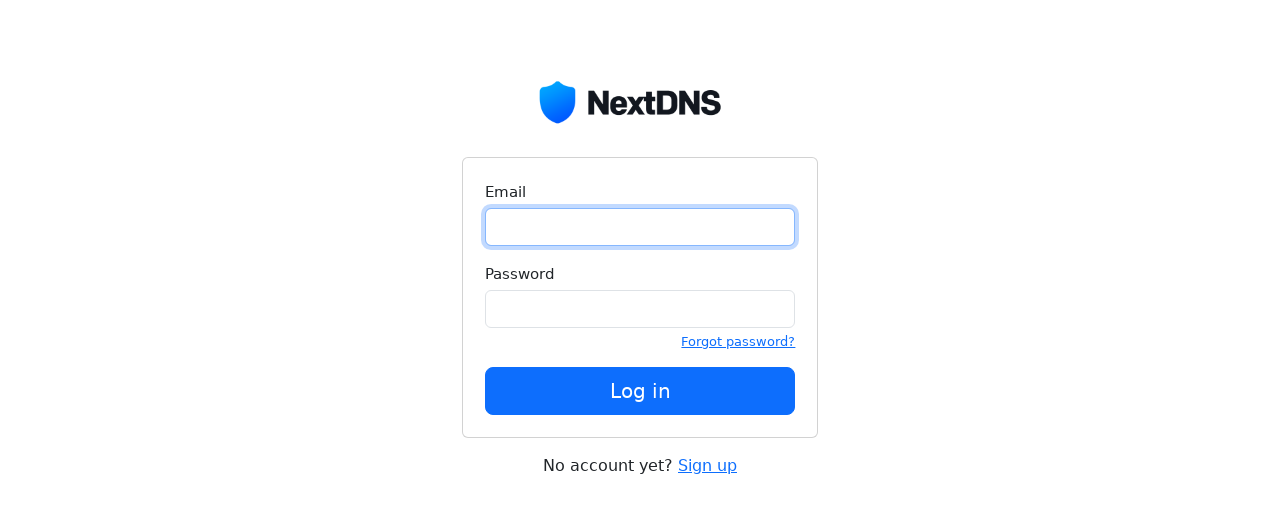

--- FILE ---
content_type: text/html; charset=utf-8
request_url: https://my.nextdns.io/account
body_size: 194
content:
<!doctype html><html><head><meta charset="utf-8"/><meta name="viewport" content="width=device-width,initial-scale=1,maximum-scale=1,shrink-to-fit=no"/><title>NextDNS</title><script defer="defer" src="/static/js/main.28ef5ec9.js"></script><link href="/static/css/main.bfdc7639.css" rel="stylesheet"></head><body><noscript>Enable JavaScript to continue.</noscript><div id="root"></div></body></html>

--- FILE ---
content_type: application/javascript; charset=utf-8
request_url: https://my.nextdns.io/static/js/main.28ef5ec9.js
body_size: 296213
content:
/*! For license information please see main.28ef5ec9.js.LICENSE.txt */
(()=>{var e={45:(e,t,n)=>{"use strict";n.d(t,{A:()=>s});var r=n(8587);function s(e,t){if(null==e)return{};var n,s,a=(0,r.A)(e,t);if(Object.getOwnPropertySymbols){var i=Object.getOwnPropertySymbols(e);for(s=0;s<i.length;s++)n=i[s],-1===t.indexOf(n)&&{}.propertyIsEnumerable.call(e,n)&&(a[n]=e[n])}return a}},103:e=>{!function(){"use strict";e.exports={polyfill:function(){var e=window,t=document;if(!("scrollBehavior"in t.documentElement.style)||!0===e.__forceSmoothScrollPolyfill__){var n,r=e.HTMLElement||e.Element,s={scroll:e.scroll||e.scrollTo,scrollBy:e.scrollBy,elementScroll:r.prototype.scroll||o,scrollIntoView:r.prototype.scrollIntoView},a=e.performance&&e.performance.now?e.performance.now.bind(e.performance):Date.now,i=(n=e.navigator.userAgent,new RegExp(["MSIE ","Trident/","Edge/"].join("|")).test(n)?1:0);e.scroll=e.scrollTo=function(){void 0!==arguments[0]&&(!0!==l(arguments[0])?p.call(e,t.body,void 0!==arguments[0].left?~~arguments[0].left:e.scrollX||e.pageXOffset,void 0!==arguments[0].top?~~arguments[0].top:e.scrollY||e.pageYOffset):s.scroll.call(e,void 0!==arguments[0].left?arguments[0].left:"object"!==typeof arguments[0]?arguments[0]:e.scrollX||e.pageXOffset,void 0!==arguments[0].top?arguments[0].top:void 0!==arguments[1]?arguments[1]:e.scrollY||e.pageYOffset))},e.scrollBy=function(){void 0!==arguments[0]&&(l(arguments[0])?s.scrollBy.call(e,void 0!==arguments[0].left?arguments[0].left:"object"!==typeof arguments[0]?arguments[0]:0,void 0!==arguments[0].top?arguments[0].top:void 0!==arguments[1]?arguments[1]:0):p.call(e,t.body,~~arguments[0].left+(e.scrollX||e.pageXOffset),~~arguments[0].top+(e.scrollY||e.pageYOffset)))},r.prototype.scroll=r.prototype.scrollTo=function(){if(void 0!==arguments[0])if(!0!==l(arguments[0])){var e=arguments[0].left,t=arguments[0].top;p.call(this,this,"undefined"===typeof e?this.scrollLeft:~~e,"undefined"===typeof t?this.scrollTop:~~t)}else{if("number"===typeof arguments[0]&&void 0===arguments[1])throw new SyntaxError("Value could not be converted");s.elementScroll.call(this,void 0!==arguments[0].left?~~arguments[0].left:"object"!==typeof arguments[0]?~~arguments[0]:this.scrollLeft,void 0!==arguments[0].top?~~arguments[0].top:void 0!==arguments[1]?~~arguments[1]:this.scrollTop)}},r.prototype.scrollBy=function(){void 0!==arguments[0]&&(!0!==l(arguments[0])?this.scroll({left:~~arguments[0].left+this.scrollLeft,top:~~arguments[0].top+this.scrollTop,behavior:arguments[0].behavior}):s.elementScroll.call(this,void 0!==arguments[0].left?~~arguments[0].left+this.scrollLeft:~~arguments[0]+this.scrollLeft,void 0!==arguments[0].top?~~arguments[0].top+this.scrollTop:~~arguments[1]+this.scrollTop))},r.prototype.scrollIntoView=function(){if(!0!==l(arguments[0])){var n=function(e){for(;e!==t.body&&!1===d(e);)e=e.parentNode||e.host;return e}(this),r=n.getBoundingClientRect(),a=this.getBoundingClientRect();n!==t.body?(p.call(this,n,n.scrollLeft+a.left-r.left,n.scrollTop+a.top-r.top),"fixed"!==e.getComputedStyle(n).position&&e.scrollBy({left:r.left,top:r.top,behavior:"smooth"})):e.scrollBy({left:a.left,top:a.top,behavior:"smooth"})}else s.scrollIntoView.call(this,void 0===arguments[0]||arguments[0])}}function o(e,t){this.scrollLeft=e,this.scrollTop=t}function l(e){if(null===e||"object"!==typeof e||void 0===e.behavior||"auto"===e.behavior||"instant"===e.behavior)return!0;if("object"===typeof e&&"smooth"===e.behavior)return!1;throw new TypeError("behavior member of ScrollOptions "+e.behavior+" is not a valid value for enumeration ScrollBehavior.")}function c(e,t){return"Y"===t?e.clientHeight+i<e.scrollHeight:"X"===t?e.clientWidth+i<e.scrollWidth:void 0}function u(t,n){var r=e.getComputedStyle(t,null)["overflow"+n];return"auto"===r||"scroll"===r}function d(e){var t=c(e,"Y")&&u(e,"Y"),n=c(e,"X")&&u(e,"X");return t||n}function f(t){var n,r,s,i,o=(a()-t.startTime)/468;i=o=o>1?1:o,n=.5*(1-Math.cos(Math.PI*i)),r=t.startX+(t.x-t.startX)*n,s=t.startY+(t.y-t.startY)*n,t.method.call(t.scrollable,r,s),r===t.x&&s===t.y||e.requestAnimationFrame(f.bind(e,t))}function p(n,r,i){var l,c,u,d,p=a();n===t.body?(l=e,c=e.scrollX||e.pageXOffset,u=e.scrollY||e.pageYOffset,d=s.scroll):(l=n,c=n.scrollLeft,u=n.scrollTop,d=o),f({scrollable:l,method:d,startTime:p,startX:c,startY:u,x:r,y:i})}}}}()},446:function(e){e.exports=function(){"use strict";var e=1e3,t=6e4,n=36e5,r="millisecond",s="second",a="minute",i="hour",o="day",l="week",c="month",u="quarter",d="year",f="date",p="Invalid Date",m=/^(\d{4})[-/]?(\d{1,2})?[-/]?(\d{0,2})[Tt\s]*(\d{1,2})?:?(\d{1,2})?:?(\d{1,2})?[.:]?(\d+)?$/,h=/\[([^\]]+)]|Y{1,4}|M{1,4}|D{1,2}|d{1,4}|H{1,2}|h{1,2}|a|A|m{1,2}|s{1,2}|Z{1,2}|SSS/g,g={name:"en",weekdays:"Sunday_Monday_Tuesday_Wednesday_Thursday_Friday_Saturday".split("_"),months:"January_February_March_April_May_June_July_August_September_October_November_December".split("_"),ordinal:function(e){var t=["th","st","nd","rd"],n=e%100;return"["+e+(t[(n-20)%10]||t[n]||t[0])+"]"}},v=function(e,t,n){var r=String(e);return!r||r.length>=t?e:""+Array(t+1-r.length).join(n)+e},y={s:v,z:function(e){var t=-e.utcOffset(),n=Math.abs(t),r=Math.floor(n/60),s=n%60;return(t<=0?"+":"-")+v(r,2,"0")+":"+v(s,2,"0")},m:function e(t,n){if(t.date()<n.date())return-e(n,t);var r=12*(n.year()-t.year())+(n.month()-t.month()),s=t.clone().add(r,c),a=n-s<0,i=t.clone().add(r+(a?-1:1),c);return+(-(r+(n-s)/(a?s-i:i-s))||0)},a:function(e){return e<0?Math.ceil(e)||0:Math.floor(e)},p:function(e){return{M:c,y:d,w:l,d:o,D:f,h:i,m:a,s:s,ms:r,Q:u}[e]||String(e||"").toLowerCase().replace(/s$/,"")},u:function(e){return void 0===e}},x="en",b={};b[x]=g;var w="$isDayjsObject",j=function(e){return e instanceof A||!(!e||!e[w])},k=function e(t,n,r){var s;if(!t)return x;if("string"==typeof t){var a=t.toLowerCase();b[a]&&(s=a),n&&(b[a]=n,s=a);var i=t.split("-");if(!s&&i.length>1)return e(i[0])}else{var o=t.name;b[o]=t,s=o}return!r&&s&&(x=s),s||!r&&x},S=function(e,t){if(j(e))return e.clone();var n="object"==typeof t?t:{};return n.date=e,n.args=arguments,new A(n)},N=y;N.l=k,N.i=j,N.w=function(e,t){return S(e,{locale:t.$L,utc:t.$u,x:t.$x,$offset:t.$offset})};var A=function(){function g(e){this.$L=k(e.locale,null,!0),this.parse(e),this.$x=this.$x||e.x||{},this[w]=!0}var v=g.prototype;return v.parse=function(e){this.$d=function(e){var t=e.date,n=e.utc;if(null===t)return new Date(NaN);if(N.u(t))return new Date;if(t instanceof Date)return new Date(t);if("string"==typeof t&&!/Z$/i.test(t)){var r=t.match(m);if(r){var s=r[2]-1||0,a=(r[7]||"0").substring(0,3);return n?new Date(Date.UTC(r[1],s,r[3]||1,r[4]||0,r[5]||0,r[6]||0,a)):new Date(r[1],s,r[3]||1,r[4]||0,r[5]||0,r[6]||0,a)}}return new Date(t)}(e),this.init()},v.init=function(){var e=this.$d;this.$y=e.getFullYear(),this.$M=e.getMonth(),this.$D=e.getDate(),this.$W=e.getDay(),this.$H=e.getHours(),this.$m=e.getMinutes(),this.$s=e.getSeconds(),this.$ms=e.getMilliseconds()},v.$utils=function(){return N},v.isValid=function(){return!(this.$d.toString()===p)},v.isSame=function(e,t){var n=S(e);return this.startOf(t)<=n&&n<=this.endOf(t)},v.isAfter=function(e,t){return S(e)<this.startOf(t)},v.isBefore=function(e,t){return this.endOf(t)<S(e)},v.$g=function(e,t,n){return N.u(e)?this[t]:this.set(n,e)},v.unix=function(){return Math.floor(this.valueOf()/1e3)},v.valueOf=function(){return this.$d.getTime()},v.startOf=function(e,t){var n=this,r=!!N.u(t)||t,u=N.p(e),p=function(e,t){var s=N.w(n.$u?Date.UTC(n.$y,t,e):new Date(n.$y,t,e),n);return r?s:s.endOf(o)},m=function(e,t){return N.w(n.toDate()[e].apply(n.toDate("s"),(r?[0,0,0,0]:[23,59,59,999]).slice(t)),n)},h=this.$W,g=this.$M,v=this.$D,y="set"+(this.$u?"UTC":"");switch(u){case d:return r?p(1,0):p(31,11);case c:return r?p(1,g):p(0,g+1);case l:var x=this.$locale().weekStart||0,b=(h<x?h+7:h)-x;return p(r?v-b:v+(6-b),g);case o:case f:return m(y+"Hours",0);case i:return m(y+"Minutes",1);case a:return m(y+"Seconds",2);case s:return m(y+"Milliseconds",3);default:return this.clone()}},v.endOf=function(e){return this.startOf(e,!1)},v.$set=function(e,t){var n,l=N.p(e),u="set"+(this.$u?"UTC":""),p=(n={},n[o]=u+"Date",n[f]=u+"Date",n[c]=u+"Month",n[d]=u+"FullYear",n[i]=u+"Hours",n[a]=u+"Minutes",n[s]=u+"Seconds",n[r]=u+"Milliseconds",n)[l],m=l===o?this.$D+(t-this.$W):t;if(l===c||l===d){var h=this.clone().set(f,1);h.$d[p](m),h.init(),this.$d=h.set(f,Math.min(this.$D,h.daysInMonth())).$d}else p&&this.$d[p](m);return this.init(),this},v.set=function(e,t){return this.clone().$set(e,t)},v.get=function(e){return this[N.p(e)]()},v.add=function(r,u){var f,p=this;r=Number(r);var m=N.p(u),h=function(e){var t=S(p);return N.w(t.date(t.date()+Math.round(e*r)),p)};if(m===c)return this.set(c,this.$M+r);if(m===d)return this.set(d,this.$y+r);if(m===o)return h(1);if(m===l)return h(7);var g=(f={},f[a]=t,f[i]=n,f[s]=e,f)[m]||1,v=this.$d.getTime()+r*g;return N.w(v,this)},v.subtract=function(e,t){return this.add(-1*e,t)},v.format=function(e){var t=this,n=this.$locale();if(!this.isValid())return n.invalidDate||p;var r=e||"YYYY-MM-DDTHH:mm:ssZ",s=N.z(this),a=this.$H,i=this.$m,o=this.$M,l=n.weekdays,c=n.months,u=n.meridiem,d=function(e,n,s,a){return e&&(e[n]||e(t,r))||s[n].slice(0,a)},f=function(e){return N.s(a%12||12,e,"0")},m=u||function(e,t,n){var r=e<12?"AM":"PM";return n?r.toLowerCase():r};return r.replace(h,function(e,r){return r||function(e){switch(e){case"YY":return String(t.$y).slice(-2);case"YYYY":return N.s(t.$y,4,"0");case"M":return o+1;case"MM":return N.s(o+1,2,"0");case"MMM":return d(n.monthsShort,o,c,3);case"MMMM":return d(c,o);case"D":return t.$D;case"DD":return N.s(t.$D,2,"0");case"d":return String(t.$W);case"dd":return d(n.weekdaysMin,t.$W,l,2);case"ddd":return d(n.weekdaysShort,t.$W,l,3);case"dddd":return l[t.$W];case"H":return String(a);case"HH":return N.s(a,2,"0");case"h":return f(1);case"hh":return f(2);case"a":return m(a,i,!0);case"A":return m(a,i,!1);case"m":return String(i);case"mm":return N.s(i,2,"0");case"s":return String(t.$s);case"ss":return N.s(t.$s,2,"0");case"SSS":return N.s(t.$ms,3,"0");case"Z":return s}return null}(e)||s.replace(":","")})},v.utcOffset=function(){return 15*-Math.round(this.$d.getTimezoneOffset()/15)},v.diff=function(r,f,p){var m,h=this,g=N.p(f),v=S(r),y=(v.utcOffset()-this.utcOffset())*t,x=this-v,b=function(){return N.m(h,v)};switch(g){case d:m=b()/12;break;case c:m=b();break;case u:m=b()/3;break;case l:m=(x-y)/6048e5;break;case o:m=(x-y)/864e5;break;case i:m=x/n;break;case a:m=x/t;break;case s:m=x/e;break;default:m=x}return p?m:N.a(m)},v.daysInMonth=function(){return this.endOf(c).$D},v.$locale=function(){return b[this.$L]},v.locale=function(e,t){if(!e)return this.$L;var n=this.clone(),r=k(e,t,!0);return r&&(n.$L=r),n},v.clone=function(){return N.w(this.$d,this)},v.toDate=function(){return new Date(this.valueOf())},v.toJSON=function(){return this.isValid()?this.toISOString():null},v.toISOString=function(){return this.$d.toISOString()},v.toString=function(){return this.$d.toUTCString()},g}(),C=A.prototype;return S.prototype=C,[["$ms",r],["$s",s],["$m",a],["$H",i],["$W",o],["$M",c],["$y",d],["$D",f]].forEach(function(e){C[e[1]]=function(t){return this.$g(t,e[0],e[1])}}),S.extend=function(e,t){return e.$i||(e(t,A,S),e.$i=!0),S},S.locale=k,S.isDayjs=j,S.unix=function(e){return S(1e3*e)},S.en=b[x],S.Ls=b,S.p={},S}()},579:(e,t,n)=>{"use strict";e.exports=n(1153)},1153:(e,t,n)=>{"use strict";var r=n(5043),s=Symbol.for("react.element"),a=Symbol.for("react.fragment"),i=Object.prototype.hasOwnProperty,o=r.__SECRET_INTERNALS_DO_NOT_USE_OR_YOU_WILL_BE_FIRED.ReactCurrentOwner,l={key:!0,ref:!0,__self:!0,__source:!0};function c(e,t,n){var r,a={},c=null,u=null;for(r in void 0!==n&&(c=""+n),void 0!==t.key&&(c=""+t.key),void 0!==t.ref&&(u=t.ref),t)i.call(t,r)&&!l.hasOwnProperty(r)&&(a[r]=t[r]);if(e&&e.defaultProps)for(r in t=e.defaultProps)void 0===a[r]&&(a[r]=t[r]);return{$$typeof:s,type:e,key:c,ref:u,props:a,_owner:o.current}}t.Fragment=a,t.jsx=c,t.jsxs=c},1192:function(e,t,n){e.exports=function(e){"use strict";function t(e){return e&&"object"==typeof e&&"default"in e?e:{default:e}}var n=t(e),r={name:"zh",weekdays:"\u661f\u671f\u65e5_\u661f\u671f\u4e00_\u661f\u671f\u4e8c_\u661f\u671f\u4e09_\u661f\u671f\u56db_\u661f\u671f\u4e94_\u661f\u671f\u516d".split("_"),weekdaysShort:"\u5468\u65e5_\u5468\u4e00_\u5468\u4e8c_\u5468\u4e09_\u5468\u56db_\u5468\u4e94_\u5468\u516d".split("_"),weekdaysMin:"\u65e5_\u4e00_\u4e8c_\u4e09_\u56db_\u4e94_\u516d".split("_"),months:"\u4e00\u6708_\u4e8c\u6708_\u4e09\u6708_\u56db\u6708_\u4e94\u6708_\u516d\u6708_\u4e03\u6708_\u516b\u6708_\u4e5d\u6708_\u5341\u6708_\u5341\u4e00\u6708_\u5341\u4e8c\u6708".split("_"),monthsShort:"1\u6708_2\u6708_3\u6708_4\u6708_5\u6708_6\u6708_7\u6708_8\u6708_9\u6708_10\u6708_11\u6708_12\u6708".split("_"),ordinal:function(e,t){return"W"===t?e+"\u5468":e+"\u65e5"},weekStart:1,yearStart:4,formats:{LT:"HH:mm",LTS:"HH:mm:ss",L:"YYYY/MM/DD",LL:"YYYY\u5e74M\u6708D\u65e5",LLL:"YYYY\u5e74M\u6708D\u65e5Ah\u70b9mm\u5206",LLLL:"YYYY\u5e74M\u6708D\u65e5ddddAh\u70b9mm\u5206",l:"YYYY/M/D",ll:"YYYY\u5e74M\u6708D\u65e5",lll:"YYYY\u5e74M\u6708D\u65e5 HH:mm",llll:"YYYY\u5e74M\u6708D\u65e5dddd HH:mm"},relativeTime:{future:"%s\u540e",past:"%s\u524d",s:"\u51e0\u79d2",m:"1 \u5206\u949f",mm:"%d \u5206\u949f",h:"1 \u5c0f\u65f6",hh:"%d \u5c0f\u65f6",d:"1 \u5929",dd:"%d \u5929",M:"1 \u4e2a\u6708",MM:"%d \u4e2a\u6708",y:"1 \u5e74",yy:"%d \u5e74"},meridiem:function(e,t){var n=100*e+t;return n<600?"\u51cc\u6668":n<900?"\u65e9\u4e0a":n<1100?"\u4e0a\u5348":n<1300?"\u4e2d\u5348":n<1800?"\u4e0b\u5348":"\u665a\u4e0a"}};return n.default.locale(r,null,!0),r}(n(446))},1238:(e,t)=>{"use strict";t.Y=function(e,t){return o(e).some(function(e){var n=e.inverse,r="all"===e.type||t.type===e.type;if(r&&n||!r&&!n)return!1;var s=e.expressions.every(function(e){var n=e.feature,r=e.modifier,s=e.value,a=t[n];if(!a)return!1;switch(n){case"orientation":case"scan":return a.toLowerCase()===s.toLowerCase();case"width":case"height":case"device-width":case"device-height":s=u(s),a=u(a);break;case"resolution":s=c(s),a=c(a);break;case"aspect-ratio":case"device-aspect-ratio":case"device-pixel-ratio":s=l(s),a=l(a);break;case"grid":case"color":case"color-index":case"monochrome":s=parseInt(s,10)||1,a=parseInt(a,10)||0}switch(r){case"min":return a>=s;case"max":return a<=s;default:return a===s}});return s&&!n||!s&&n})};var n=/(?:(only|not)?\s*([^\s\(\)]+)(?:\s*and)?\s*)?(.+)?/i,r=/\(\s*([^\s\:\)]+)\s*(?:\:\s*([^\s\)]+))?\s*\)/,s=/^(?:(min|max)-)?(.+)/,a=/(em|rem|px|cm|mm|in|pt|pc)?$/,i=/(dpi|dpcm|dppx)?$/;function o(e){return e.split(",").map(function(e){var t=(e=e.trim()).match(n),a=t[1],i=t[2],o=t[3]||"",l={};return l.inverse=!!a&&"not"===a.toLowerCase(),l.type=i?i.toLowerCase():"all",o=o.match(/\([^\)]+\)/g)||[],l.expressions=o.map(function(e){var t=e.match(r),n=t[1].toLowerCase().match(s);return{modifier:n[1],feature:n[2],value:t[2]}}),l})}function l(e){var t,n=Number(e);return n||(n=(t=e.match(/^(\d+)\s*\/\s*(\d+)$/))[1]/t[2]),n}function c(e){var t=parseFloat(e);switch(String(e).match(i)[1]){case"dpcm":return t/2.54;case"dppx":return 96*t;default:return t}}function u(e){var t=parseFloat(e);switch(String(e).match(a)[1]){case"em":case"rem":return 16*t;case"cm":return 96*t/2.54;case"mm":return 96*t/2.54/10;case"in":return 96*t;case"pt":return 72*t;case"pc":return 72*t/12;default:return t}}},1497:(e,t,n)=>{"use strict";var r=n(3218);function s(){}function a(){}a.resetWarningCache=s,e.exports=function(){function e(e,t,n,s,a,i){if(i!==r){var o=new Error("Calling PropTypes validators directly is not supported by the `prop-types` package. Use PropTypes.checkPropTypes() to call them. Read more at http://fb.me/use-check-prop-types");throw o.name="Invariant Violation",o}}function t(){return e}e.isRequired=e;var n={array:e,bigint:e,bool:e,func:e,number:e,object:e,string:e,symbol:e,any:e,arrayOf:t,element:e,elementType:e,instanceOf:t,node:e,objectOf:t,oneOf:t,oneOfType:t,shape:t,exact:t,checkPropTypes:a,resetWarningCache:s};return n.PropTypes=n,n}},1615:function(e,t,n){e.exports=function(e){"use strict";function t(e){return e&&"object"==typeof e&&"default"in e?e:{default:e}}var n=t(e),r={name:"sv",weekdays:"s\xf6ndag_m\xe5ndag_tisdag_onsdag_torsdag_fredag_l\xf6rdag".split("_"),weekdaysShort:"s\xf6n_m\xe5n_tis_ons_tor_fre_l\xf6r".split("_"),weekdaysMin:"s\xf6_m\xe5_ti_on_to_fr_l\xf6".split("_"),months:"januari_februari_mars_april_maj_juni_juli_augusti_september_oktober_november_december".split("_"),monthsShort:"jan_feb_mar_apr_maj_jun_jul_aug_sep_okt_nov_dec".split("_"),weekStart:1,yearStart:4,ordinal:function(e){var t=e%10;return"["+e+(1===t||2===t?"a":"e")+"]"},formats:{LT:"HH:mm",LTS:"HH:mm:ss",L:"YYYY-MM-DD",LL:"D MMMM YYYY",LLL:"D MMMM YYYY [kl.] HH:mm",LLLL:"dddd D MMMM YYYY [kl.] HH:mm",lll:"D MMM YYYY HH:mm",llll:"ddd D MMM YYYY HH:mm"},relativeTime:{future:"om %s",past:"f\xf6r %s sedan",s:"n\xe5gra sekunder",m:"en minut",mm:"%d minuter",h:"en timme",hh:"%d timmar",d:"en dag",dd:"%d dagar",M:"en m\xe5nad",MM:"%d m\xe5nader",y:"ett \xe5r",yy:"%d \xe5r"}};return n.default.locale(r,null,!0),r}(n(446))},1725:(e,t,n)=>{"use strict";var r=n(1238).Y,s="undefined"!==typeof window?window.matchMedia:null;function a(e,t,n){var a,i=this;function o(e){i.matches=e.matches,i.media=e.media}s&&!n&&(a=s.call(window,e)),a?(this.matches=a.matches,this.media=a.media,a.addListener(o)):(this.matches=r(e,t),this.media=e),this.addListener=function(e){a&&a.addListener(e)},this.removeListener=function(e){a&&a.removeListener(e)},this.dispose=function(){a&&a.removeListener(o)}}e.exports=function(e,t,n){return new a(e,t,n)}},1844:e=>{e.exports={area:!0,base:!0,br:!0,col:!0,embed:!0,hr:!0,img:!0,input:!0,link:!0,meta:!0,param:!0,source:!0,track:!0,wbr:!0}},2139:function(e,t,n){e.exports=function(e){"use strict";function t(e){return e&&"object"==typeof e&&"default"in e?e:{default:e}}var n=t(e),r={name:"it",weekdays:"domenica_luned\xec_marted\xec_mercoled\xec_gioved\xec_venerd\xec_sabato".split("_"),weekdaysShort:"dom_lun_mar_mer_gio_ven_sab".split("_"),weekdaysMin:"do_lu_ma_me_gi_ve_sa".split("_"),months:"gennaio_febbraio_marzo_aprile_maggio_giugno_luglio_agosto_settembre_ottobre_novembre_dicembre".split("_"),weekStart:1,monthsShort:"gen_feb_mar_apr_mag_giu_lug_ago_set_ott_nov_dic".split("_"),formats:{LT:"HH:mm",LTS:"HH:mm:ss",L:"DD/MM/YYYY",LL:"D MMMM YYYY",LLL:"D MMMM YYYY HH:mm",LLLL:"dddd D MMMM YYYY HH:mm"},relativeTime:{future:"tra %s",past:"%s fa",s:"qualche secondo",m:"un minuto",mm:"%d minuti",h:"un' ora",hh:"%d ore",d:"un giorno",dd:"%d giorni",M:"un mese",MM:"%d mesi",y:"un anno",yy:"%d anni"},ordinal:function(e){return e+"\xba"}};return n.default.locale(r,null,!0),r}(n(446))},2168:(e,t)=>{"use strict";var n=/; *([!#$%&'*+.^_`|~0-9A-Za-z-]+) *= *("(?:[\u000b\u0020\u0021\u0023-\u005b\u005d-\u007e\u0080-\u00ff]|\\[\u000b\u0020-\u00ff])*"|[!#$%&'*+.^_`|~0-9A-Za-z-]+) */g,r=/^[\u000b\u0020-\u007e\u0080-\u00ff]+$/,s=/^[!#$%&'*+.^_`|~0-9A-Za-z-]+$/,a=/\\([\u000b\u0020-\u00ff])/g,i=/([\\"])/g,o=/^[!#$%&'*+.^_`|~0-9A-Za-z-]+\/[!#$%&'*+.^_`|~0-9A-Za-z-]+$/;function l(e){var t=String(e);if(s.test(t))return t;if(t.length>0&&!r.test(t))throw new TypeError("invalid parameter value");return'"'+t.replace(i,"\\$1")+'"'}function c(e){this.parameters=Object.create(null),this.type=e}t.q=function(e){if(!e)throw new TypeError("argument string is required");var t="object"===typeof e?function(e){var t;"function"===typeof e.getHeader?t=e.getHeader("content-type"):"object"===typeof e.headers&&(t=e.headers&&e.headers["content-type"]);if("string"!==typeof t)throw new TypeError("content-type header is missing from object");return t}(e):e;if("string"!==typeof t)throw new TypeError("argument string is required to be a string");var r=t.indexOf(";"),s=-1!==r?t.slice(0,r).trim():t.trim();if(!o.test(s))throw new TypeError("invalid media type");var i=new c(s.toLowerCase());if(-1!==r){var l,u,d;for(n.lastIndex=r;u=n.exec(t);){if(u.index!==r)throw new TypeError("invalid parameter format");r+=u[0].length,l=u[1].toLowerCase(),34===(d=u[2]).charCodeAt(0)&&-1!==(d=d.slice(1,-1)).indexOf("\\")&&(d=d.replace(a,"$1")),i.parameters[l]=d}if(r!==t.length)throw new TypeError("invalid parameter format")}return i}},2587:function(e,t,n){e.exports=function(e){"use strict";function t(e){return e&&"object"==typeof e&&"default"in e?e:{default:e}}var n=t(e),r={name:"pt-br",weekdays:"domingo_segunda-feira_ter\xe7a-feira_quarta-feira_quinta-feira_sexta-feira_s\xe1bado".split("_"),weekdaysShort:"dom_seg_ter_qua_qui_sex_s\xe1b".split("_"),weekdaysMin:"Do_2\xaa_3\xaa_4\xaa_5\xaa_6\xaa_S\xe1".split("_"),months:"janeiro_fevereiro_mar\xe7o_abril_maio_junho_julho_agosto_setembro_outubro_novembro_dezembro".split("_"),monthsShort:"jan_fev_mar_abr_mai_jun_jul_ago_set_out_nov_dez".split("_"),ordinal:function(e){return e+"\xba"},formats:{LT:"HH:mm",LTS:"HH:mm:ss",L:"DD/MM/YYYY",LL:"D [de] MMMM [de] YYYY",LLL:"D [de] MMMM [de] YYYY [\xe0s] HH:mm",LLLL:"dddd, D [de] MMMM [de] YYYY [\xe0s] HH:mm"},relativeTime:{future:"em %s",past:"h\xe1 %s",s:"poucos segundos",m:"um minuto",mm:"%d minutos",h:"uma hora",hh:"%d horas",d:"um dia",dd:"%d dias",M:"um m\xeas",MM:"%d meses",y:"um ano",yy:"%d anos"}};return n.default.locale(r,null,!0),r}(n(446))},2658:function(e){e.exports=function(){"use strict";return function(e,t,n){n.updateLocale=function(e,t){var r=n.Ls[e];if(r)return(t?Object.keys(t):[]).forEach(function(e){r[e]=t[e]}),r}}}()},2730:(e,t,n)=>{"use strict";var r=n(5043),s=n(8853);function a(e){for(var t="https://reactjs.org/docs/error-decoder.html?invariant="+e,n=1;n<arguments.length;n++)t+="&args[]="+encodeURIComponent(arguments[n]);return"Minified React error #"+e+"; visit "+t+" for the full message or use the non-minified dev environment for full errors and additional helpful warnings."}var i=new Set,o={};function l(e,t){c(e,t),c(e+"Capture",t)}function c(e,t){for(o[e]=t,e=0;e<t.length;e++)i.add(t[e])}var u=!("undefined"===typeof window||"undefined"===typeof window.document||"undefined"===typeof window.document.createElement),d=Object.prototype.hasOwnProperty,f=/^[:A-Z_a-z\u00C0-\u00D6\u00D8-\u00F6\u00F8-\u02FF\u0370-\u037D\u037F-\u1FFF\u200C-\u200D\u2070-\u218F\u2C00-\u2FEF\u3001-\uD7FF\uF900-\uFDCF\uFDF0-\uFFFD][:A-Z_a-z\u00C0-\u00D6\u00D8-\u00F6\u00F8-\u02FF\u0370-\u037D\u037F-\u1FFF\u200C-\u200D\u2070-\u218F\u2C00-\u2FEF\u3001-\uD7FF\uF900-\uFDCF\uFDF0-\uFFFD\-.0-9\u00B7\u0300-\u036F\u203F-\u2040]*$/,p={},m={};function h(e,t,n,r,s,a,i){this.acceptsBooleans=2===t||3===t||4===t,this.attributeName=r,this.attributeNamespace=s,this.mustUseProperty=n,this.propertyName=e,this.type=t,this.sanitizeURL=a,this.removeEmptyString=i}var g={};"children dangerouslySetInnerHTML defaultValue defaultChecked innerHTML suppressContentEditableWarning suppressHydrationWarning style".split(" ").forEach(function(e){g[e]=new h(e,0,!1,e,null,!1,!1)}),[["acceptCharset","accept-charset"],["className","class"],["htmlFor","for"],["httpEquiv","http-equiv"]].forEach(function(e){var t=e[0];g[t]=new h(t,1,!1,e[1],null,!1,!1)}),["contentEditable","draggable","spellCheck","value"].forEach(function(e){g[e]=new h(e,2,!1,e.toLowerCase(),null,!1,!1)}),["autoReverse","externalResourcesRequired","focusable","preserveAlpha"].forEach(function(e){g[e]=new h(e,2,!1,e,null,!1,!1)}),"allowFullScreen async autoFocus autoPlay controls default defer disabled disablePictureInPicture disableRemotePlayback formNoValidate hidden loop noModule noValidate open playsInline readOnly required reversed scoped seamless itemScope".split(" ").forEach(function(e){g[e]=new h(e,3,!1,e.toLowerCase(),null,!1,!1)}),["checked","multiple","muted","selected"].forEach(function(e){g[e]=new h(e,3,!0,e,null,!1,!1)}),["capture","download"].forEach(function(e){g[e]=new h(e,4,!1,e,null,!1,!1)}),["cols","rows","size","span"].forEach(function(e){g[e]=new h(e,6,!1,e,null,!1,!1)}),["rowSpan","start"].forEach(function(e){g[e]=new h(e,5,!1,e.toLowerCase(),null,!1,!1)});var v=/[\-:]([a-z])/g;function y(e){return e[1].toUpperCase()}function x(e,t,n,r){var s=g.hasOwnProperty(t)?g[t]:null;(null!==s?0!==s.type:r||!(2<t.length)||"o"!==t[0]&&"O"!==t[0]||"n"!==t[1]&&"N"!==t[1])&&(function(e,t,n,r){if(null===t||"undefined"===typeof t||function(e,t,n,r){if(null!==n&&0===n.type)return!1;switch(typeof t){case"function":case"symbol":return!0;case"boolean":return!r&&(null!==n?!n.acceptsBooleans:"data-"!==(e=e.toLowerCase().slice(0,5))&&"aria-"!==e);default:return!1}}(e,t,n,r))return!0;if(r)return!1;if(null!==n)switch(n.type){case 3:return!t;case 4:return!1===t;case 5:return isNaN(t);case 6:return isNaN(t)||1>t}return!1}(t,n,s,r)&&(n=null),r||null===s?function(e){return!!d.call(m,e)||!d.call(p,e)&&(f.test(e)?m[e]=!0:(p[e]=!0,!1))}(t)&&(null===n?e.removeAttribute(t):e.setAttribute(t,""+n)):s.mustUseProperty?e[s.propertyName]=null===n?3!==s.type&&"":n:(t=s.attributeName,r=s.attributeNamespace,null===n?e.removeAttribute(t):(n=3===(s=s.type)||4===s&&!0===n?"":""+n,r?e.setAttributeNS(r,t,n):e.setAttribute(t,n))))}"accent-height alignment-baseline arabic-form baseline-shift cap-height clip-path clip-rule color-interpolation color-interpolation-filters color-profile color-rendering dominant-baseline enable-background fill-opacity fill-rule flood-color flood-opacity font-family font-size font-size-adjust font-stretch font-style font-variant font-weight glyph-name glyph-orientation-horizontal glyph-orientation-vertical horiz-adv-x horiz-origin-x image-rendering letter-spacing lighting-color marker-end marker-mid marker-start overline-position overline-thickness paint-order panose-1 pointer-events rendering-intent shape-rendering stop-color stop-opacity strikethrough-position strikethrough-thickness stroke-dasharray stroke-dashoffset stroke-linecap stroke-linejoin stroke-miterlimit stroke-opacity stroke-width text-anchor text-decoration text-rendering underline-position underline-thickness unicode-bidi unicode-range units-per-em v-alphabetic v-hanging v-ideographic v-mathematical vector-effect vert-adv-y vert-origin-x vert-origin-y word-spacing writing-mode xmlns:xlink x-height".split(" ").forEach(function(e){var t=e.replace(v,y);g[t]=new h(t,1,!1,e,null,!1,!1)}),"xlink:actuate xlink:arcrole xlink:role xlink:show xlink:title xlink:type".split(" ").forEach(function(e){var t=e.replace(v,y);g[t]=new h(t,1,!1,e,"http://www.w3.org/1999/xlink",!1,!1)}),["xml:base","xml:lang","xml:space"].forEach(function(e){var t=e.replace(v,y);g[t]=new h(t,1,!1,e,"http://www.w3.org/XML/1998/namespace",!1,!1)}),["tabIndex","crossOrigin"].forEach(function(e){g[e]=new h(e,1,!1,e.toLowerCase(),null,!1,!1)}),g.xlinkHref=new h("xlinkHref",1,!1,"xlink:href","http://www.w3.org/1999/xlink",!0,!1),["src","href","action","formAction"].forEach(function(e){g[e]=new h(e,1,!1,e.toLowerCase(),null,!0,!0)});var b=r.__SECRET_INTERNALS_DO_NOT_USE_OR_YOU_WILL_BE_FIRED,w=Symbol.for("react.element"),j=Symbol.for("react.portal"),k=Symbol.for("react.fragment"),S=Symbol.for("react.strict_mode"),N=Symbol.for("react.profiler"),A=Symbol.for("react.provider"),C=Symbol.for("react.context"),E=Symbol.for("react.forward_ref"),O=Symbol.for("react.suspense"),T=Symbol.for("react.suspense_list"),L=Symbol.for("react.memo"),R=Symbol.for("react.lazy");Symbol.for("react.scope"),Symbol.for("react.debug_trace_mode");var M=Symbol.for("react.offscreen");Symbol.for("react.legacy_hidden"),Symbol.for("react.cache"),Symbol.for("react.tracing_marker");var P=Symbol.iterator;function _(e){return null===e||"object"!==typeof e?null:"function"===typeof(e=P&&e[P]||e["@@iterator"])?e:null}var I,D=Object.assign;function F(e){if(void 0===I)try{throw Error()}catch(n){var t=n.stack.trim().match(/\n( *(at )?)/);I=t&&t[1]||""}return"\n"+I+e}var z=!1;function B(e,t){if(!e||z)return"";z=!0;var n=Error.prepareStackTrace;Error.prepareStackTrace=void 0;try{if(t)if(t=function(){throw Error()},Object.defineProperty(t.prototype,"props",{set:function(){throw Error()}}),"object"===typeof Reflect&&Reflect.construct){try{Reflect.construct(t,[])}catch(c){var r=c}Reflect.construct(e,[],t)}else{try{t.call()}catch(c){r=c}e.call(t.prototype)}else{try{throw Error()}catch(c){r=c}e()}}catch(c){if(c&&r&&"string"===typeof c.stack){for(var s=c.stack.split("\n"),a=r.stack.split("\n"),i=s.length-1,o=a.length-1;1<=i&&0<=o&&s[i]!==a[o];)o--;for(;1<=i&&0<=o;i--,o--)if(s[i]!==a[o]){if(1!==i||1!==o)do{if(i--,0>--o||s[i]!==a[o]){var l="\n"+s[i].replace(" at new "," at ");return e.displayName&&l.includes("<anonymous>")&&(l=l.replace("<anonymous>",e.displayName)),l}}while(1<=i&&0<=o);break}}}finally{z=!1,Error.prepareStackTrace=n}return(e=e?e.displayName||e.name:"")?F(e):""}function H(e){switch(e.tag){case 5:return F(e.type);case 16:return F("Lazy");case 13:return F("Suspense");case 19:return F("SuspenseList");case 0:case 2:case 15:return e=B(e.type,!1);case 11:return e=B(e.type.render,!1);case 1:return e=B(e.type,!0);default:return""}}function W(e){if(null==e)return null;if("function"===typeof e)return e.displayName||e.name||null;if("string"===typeof e)return e;switch(e){case k:return"Fragment";case j:return"Portal";case N:return"Profiler";case S:return"StrictMode";case O:return"Suspense";case T:return"SuspenseList"}if("object"===typeof e)switch(e.$$typeof){case C:return(e.displayName||"Context")+".Consumer";case A:return(e._context.displayName||"Context")+".Provider";case E:var t=e.render;return(e=e.displayName)||(e=""!==(e=t.displayName||t.name||"")?"ForwardRef("+e+")":"ForwardRef"),e;case L:return null!==(t=e.displayName||null)?t:W(e.type)||"Memo";case R:t=e._payload,e=e._init;try{return W(e(t))}catch(n){}}return null}function Y(e){var t=e.type;switch(e.tag){case 24:return"Cache";case 9:return(t.displayName||"Context")+".Consumer";case 10:return(t._context.displayName||"Context")+".Provider";case 18:return"DehydratedFragment";case 11:return e=(e=t.render).displayName||e.name||"",t.displayName||(""!==e?"ForwardRef("+e+")":"ForwardRef");case 7:return"Fragment";case 5:return t;case 4:return"Portal";case 3:return"Root";case 6:return"Text";case 16:return W(t);case 8:return t===S?"StrictMode":"Mode";case 22:return"Offscreen";case 12:return"Profiler";case 21:return"Scope";case 13:return"Suspense";case 19:return"SuspenseList";case 25:return"TracingMarker";case 1:case 0:case 17:case 2:case 14:case 15:if("function"===typeof t)return t.displayName||t.name||null;if("string"===typeof t)return t}return null}function U(e){switch(typeof e){case"boolean":case"number":case"string":case"undefined":case"object":return e;default:return""}}function V(e){var t=e.type;return(e=e.nodeName)&&"input"===e.toLowerCase()&&("checkbox"===t||"radio"===t)}function K(e){e._valueTracker||(e._valueTracker=function(e){var t=V(e)?"checked":"value",n=Object.getOwnPropertyDescriptor(e.constructor.prototype,t),r=""+e[t];if(!e.hasOwnProperty(t)&&"undefined"!==typeof n&&"function"===typeof n.get&&"function"===typeof n.set){var s=n.get,a=n.set;return Object.defineProperty(e,t,{configurable:!0,get:function(){return s.call(this)},set:function(e){r=""+e,a.call(this,e)}}),Object.defineProperty(e,t,{enumerable:n.enumerable}),{getValue:function(){return r},setValue:function(e){r=""+e},stopTracking:function(){e._valueTracker=null,delete e[t]}}}}(e))}function q(e){if(!e)return!1;var t=e._valueTracker;if(!t)return!0;var n=t.getValue(),r="";return e&&(r=V(e)?e.checked?"true":"false":e.value),(e=r)!==n&&(t.setValue(e),!0)}function Q(e){if("undefined"===typeof(e=e||("undefined"!==typeof document?document:void 0)))return null;try{return e.activeElement||e.body}catch(t){return e.body}}function G(e,t){var n=t.checked;return D({},t,{defaultChecked:void 0,defaultValue:void 0,value:void 0,checked:null!=n?n:e._wrapperState.initialChecked})}function J(e,t){var n=null==t.defaultValue?"":t.defaultValue,r=null!=t.checked?t.checked:t.defaultChecked;n=U(null!=t.value?t.value:n),e._wrapperState={initialChecked:r,initialValue:n,controlled:"checkbox"===t.type||"radio"===t.type?null!=t.checked:null!=t.value}}function X(e,t){null!=(t=t.checked)&&x(e,"checked",t,!1)}function Z(e,t){X(e,t);var n=U(t.value),r=t.type;if(null!=n)"number"===r?(0===n&&""===e.value||e.value!=n)&&(e.value=""+n):e.value!==""+n&&(e.value=""+n);else if("submit"===r||"reset"===r)return void e.removeAttribute("value");t.hasOwnProperty("value")?ee(e,t.type,n):t.hasOwnProperty("defaultValue")&&ee(e,t.type,U(t.defaultValue)),null==t.checked&&null!=t.defaultChecked&&(e.defaultChecked=!!t.defaultChecked)}function $(e,t,n){if(t.hasOwnProperty("value")||t.hasOwnProperty("defaultValue")){var r=t.type;if(!("submit"!==r&&"reset"!==r||void 0!==t.value&&null!==t.value))return;t=""+e._wrapperState.initialValue,n||t===e.value||(e.value=t),e.defaultValue=t}""!==(n=e.name)&&(e.name=""),e.defaultChecked=!!e._wrapperState.initialChecked,""!==n&&(e.name=n)}function ee(e,t,n){"number"===t&&Q(e.ownerDocument)===e||(null==n?e.defaultValue=""+e._wrapperState.initialValue:e.defaultValue!==""+n&&(e.defaultValue=""+n))}var te=Array.isArray;function ne(e,t,n,r){if(e=e.options,t){t={};for(var s=0;s<n.length;s++)t["$"+n[s]]=!0;for(n=0;n<e.length;n++)s=t.hasOwnProperty("$"+e[n].value),e[n].selected!==s&&(e[n].selected=s),s&&r&&(e[n].defaultSelected=!0)}else{for(n=""+U(n),t=null,s=0;s<e.length;s++){if(e[s].value===n)return e[s].selected=!0,void(r&&(e[s].defaultSelected=!0));null!==t||e[s].disabled||(t=e[s])}null!==t&&(t.selected=!0)}}function re(e,t){if(null!=t.dangerouslySetInnerHTML)throw Error(a(91));return D({},t,{value:void 0,defaultValue:void 0,children:""+e._wrapperState.initialValue})}function se(e,t){var n=t.value;if(null==n){if(n=t.children,t=t.defaultValue,null!=n){if(null!=t)throw Error(a(92));if(te(n)){if(1<n.length)throw Error(a(93));n=n[0]}t=n}null==t&&(t=""),n=t}e._wrapperState={initialValue:U(n)}}function ae(e,t){var n=U(t.value),r=U(t.defaultValue);null!=n&&((n=""+n)!==e.value&&(e.value=n),null==t.defaultValue&&e.defaultValue!==n&&(e.defaultValue=n)),null!=r&&(e.defaultValue=""+r)}function ie(e){var t=e.textContent;t===e._wrapperState.initialValue&&""!==t&&null!==t&&(e.value=t)}function oe(e){switch(e){case"svg":return"http://www.w3.org/2000/svg";case"math":return"http://www.w3.org/1998/Math/MathML";default:return"http://www.w3.org/1999/xhtml"}}function le(e,t){return null==e||"http://www.w3.org/1999/xhtml"===e?oe(t):"http://www.w3.org/2000/svg"===e&&"foreignObject"===t?"http://www.w3.org/1999/xhtml":e}var ce,ue,de=(ue=function(e,t){if("http://www.w3.org/2000/svg"!==e.namespaceURI||"innerHTML"in e)e.innerHTML=t;else{for((ce=ce||document.createElement("div")).innerHTML="<svg>"+t.valueOf().toString()+"</svg>",t=ce.firstChild;e.firstChild;)e.removeChild(e.firstChild);for(;t.firstChild;)e.appendChild(t.firstChild)}},"undefined"!==typeof MSApp&&MSApp.execUnsafeLocalFunction?function(e,t,n,r){MSApp.execUnsafeLocalFunction(function(){return ue(e,t)})}:ue);function fe(e,t){if(t){var n=e.firstChild;if(n&&n===e.lastChild&&3===n.nodeType)return void(n.nodeValue=t)}e.textContent=t}var pe={animationIterationCount:!0,aspectRatio:!0,borderImageOutset:!0,borderImageSlice:!0,borderImageWidth:!0,boxFlex:!0,boxFlexGroup:!0,boxOrdinalGroup:!0,columnCount:!0,columns:!0,flex:!0,flexGrow:!0,flexPositive:!0,flexShrink:!0,flexNegative:!0,flexOrder:!0,gridArea:!0,gridRow:!0,gridRowEnd:!0,gridRowSpan:!0,gridRowStart:!0,gridColumn:!0,gridColumnEnd:!0,gridColumnSpan:!0,gridColumnStart:!0,fontWeight:!0,lineClamp:!0,lineHeight:!0,opacity:!0,order:!0,orphans:!0,tabSize:!0,widows:!0,zIndex:!0,zoom:!0,fillOpacity:!0,floodOpacity:!0,stopOpacity:!0,strokeDasharray:!0,strokeDashoffset:!0,strokeMiterlimit:!0,strokeOpacity:!0,strokeWidth:!0},me=["Webkit","ms","Moz","O"];function he(e,t,n){return null==t||"boolean"===typeof t||""===t?"":n||"number"!==typeof t||0===t||pe.hasOwnProperty(e)&&pe[e]?(""+t).trim():t+"px"}function ge(e,t){for(var n in e=e.style,t)if(t.hasOwnProperty(n)){var r=0===n.indexOf("--"),s=he(n,t[n],r);"float"===n&&(n="cssFloat"),r?e.setProperty(n,s):e[n]=s}}Object.keys(pe).forEach(function(e){me.forEach(function(t){t=t+e.charAt(0).toUpperCase()+e.substring(1),pe[t]=pe[e]})});var ve=D({menuitem:!0},{area:!0,base:!0,br:!0,col:!0,embed:!0,hr:!0,img:!0,input:!0,keygen:!0,link:!0,meta:!0,param:!0,source:!0,track:!0,wbr:!0});function ye(e,t){if(t){if(ve[e]&&(null!=t.children||null!=t.dangerouslySetInnerHTML))throw Error(a(137,e));if(null!=t.dangerouslySetInnerHTML){if(null!=t.children)throw Error(a(60));if("object"!==typeof t.dangerouslySetInnerHTML||!("__html"in t.dangerouslySetInnerHTML))throw Error(a(61))}if(null!=t.style&&"object"!==typeof t.style)throw Error(a(62))}}function xe(e,t){if(-1===e.indexOf("-"))return"string"===typeof t.is;switch(e){case"annotation-xml":case"color-profile":case"font-face":case"font-face-src":case"font-face-uri":case"font-face-format":case"font-face-name":case"missing-glyph":return!1;default:return!0}}var be=null;function we(e){return(e=e.target||e.srcElement||window).correspondingUseElement&&(e=e.correspondingUseElement),3===e.nodeType?e.parentNode:e}var je=null,ke=null,Se=null;function Ne(e){if(e=xs(e)){if("function"!==typeof je)throw Error(a(280));var t=e.stateNode;t&&(t=ws(t),je(e.stateNode,e.type,t))}}function Ae(e){ke?Se?Se.push(e):Se=[e]:ke=e}function Ce(){if(ke){var e=ke,t=Se;if(Se=ke=null,Ne(e),t)for(e=0;e<t.length;e++)Ne(t[e])}}function Ee(e,t){return e(t)}function Oe(){}var Te=!1;function Le(e,t,n){if(Te)return e(t,n);Te=!0;try{return Ee(e,t,n)}finally{Te=!1,(null!==ke||null!==Se)&&(Oe(),Ce())}}function Re(e,t){var n=e.stateNode;if(null===n)return null;var r=ws(n);if(null===r)return null;n=r[t];e:switch(t){case"onClick":case"onClickCapture":case"onDoubleClick":case"onDoubleClickCapture":case"onMouseDown":case"onMouseDownCapture":case"onMouseMove":case"onMouseMoveCapture":case"onMouseUp":case"onMouseUpCapture":case"onMouseEnter":(r=!r.disabled)||(r=!("button"===(e=e.type)||"input"===e||"select"===e||"textarea"===e)),e=!r;break e;default:e=!1}if(e)return null;if(n&&"function"!==typeof n)throw Error(a(231,t,typeof n));return n}var Me=!1;if(u)try{var Pe={};Object.defineProperty(Pe,"passive",{get:function(){Me=!0}}),window.addEventListener("test",Pe,Pe),window.removeEventListener("test",Pe,Pe)}catch(ue){Me=!1}function _e(e,t,n,r,s,a,i,o,l){var c=Array.prototype.slice.call(arguments,3);try{t.apply(n,c)}catch(u){this.onError(u)}}var Ie=!1,De=null,Fe=!1,ze=null,Be={onError:function(e){Ie=!0,De=e}};function He(e,t,n,r,s,a,i,o,l){Ie=!1,De=null,_e.apply(Be,arguments)}function We(e){var t=e,n=e;if(e.alternate)for(;t.return;)t=t.return;else{e=t;do{0!==(4098&(t=e).flags)&&(n=t.return),e=t.return}while(e)}return 3===t.tag?n:null}function Ye(e){if(13===e.tag){var t=e.memoizedState;if(null===t&&(null!==(e=e.alternate)&&(t=e.memoizedState)),null!==t)return t.dehydrated}return null}function Ue(e){if(We(e)!==e)throw Error(a(188))}function Ve(e){return null!==(e=function(e){var t=e.alternate;if(!t){if(null===(t=We(e)))throw Error(a(188));return t!==e?null:e}for(var n=e,r=t;;){var s=n.return;if(null===s)break;var i=s.alternate;if(null===i){if(null!==(r=s.return)){n=r;continue}break}if(s.child===i.child){for(i=s.child;i;){if(i===n)return Ue(s),e;if(i===r)return Ue(s),t;i=i.sibling}throw Error(a(188))}if(n.return!==r.return)n=s,r=i;else{for(var o=!1,l=s.child;l;){if(l===n){o=!0,n=s,r=i;break}if(l===r){o=!0,r=s,n=i;break}l=l.sibling}if(!o){for(l=i.child;l;){if(l===n){o=!0,n=i,r=s;break}if(l===r){o=!0,r=i,n=s;break}l=l.sibling}if(!o)throw Error(a(189))}}if(n.alternate!==r)throw Error(a(190))}if(3!==n.tag)throw Error(a(188));return n.stateNode.current===n?e:t}(e))?Ke(e):null}function Ke(e){if(5===e.tag||6===e.tag)return e;for(e=e.child;null!==e;){var t=Ke(e);if(null!==t)return t;e=e.sibling}return null}var qe=s.unstable_scheduleCallback,Qe=s.unstable_cancelCallback,Ge=s.unstable_shouldYield,Je=s.unstable_requestPaint,Xe=s.unstable_now,Ze=s.unstable_getCurrentPriorityLevel,$e=s.unstable_ImmediatePriority,et=s.unstable_UserBlockingPriority,tt=s.unstable_NormalPriority,nt=s.unstable_LowPriority,rt=s.unstable_IdlePriority,st=null,at=null;var it=Math.clz32?Math.clz32:function(e){return e>>>=0,0===e?32:31-(ot(e)/lt|0)|0},ot=Math.log,lt=Math.LN2;var ct=64,ut=4194304;function dt(e){switch(e&-e){case 1:return 1;case 2:return 2;case 4:return 4;case 8:return 8;case 16:return 16;case 32:return 32;case 64:case 128:case 256:case 512:case 1024:case 2048:case 4096:case 8192:case 16384:case 32768:case 65536:case 131072:case 262144:case 524288:case 1048576:case 2097152:return 4194240&e;case 4194304:case 8388608:case 16777216:case 33554432:case 67108864:return 130023424&e;case 134217728:return 134217728;case 268435456:return 268435456;case 536870912:return 536870912;case 1073741824:return 1073741824;default:return e}}function ft(e,t){var n=e.pendingLanes;if(0===n)return 0;var r=0,s=e.suspendedLanes,a=e.pingedLanes,i=268435455&n;if(0!==i){var o=i&~s;0!==o?r=dt(o):0!==(a&=i)&&(r=dt(a))}else 0!==(i=n&~s)?r=dt(i):0!==a&&(r=dt(a));if(0===r)return 0;if(0!==t&&t!==r&&0===(t&s)&&((s=r&-r)>=(a=t&-t)||16===s&&0!==(4194240&a)))return t;if(0!==(4&r)&&(r|=16&n),0!==(t=e.entangledLanes))for(e=e.entanglements,t&=r;0<t;)s=1<<(n=31-it(t)),r|=e[n],t&=~s;return r}function pt(e,t){switch(e){case 1:case 2:case 4:return t+250;case 8:case 16:case 32:case 64:case 128:case 256:case 512:case 1024:case 2048:case 4096:case 8192:case 16384:case 32768:case 65536:case 131072:case 262144:case 524288:case 1048576:case 2097152:return t+5e3;default:return-1}}function mt(e){return 0!==(e=-1073741825&e.pendingLanes)?e:1073741824&e?1073741824:0}function ht(){var e=ct;return 0===(4194240&(ct<<=1))&&(ct=64),e}function gt(e){for(var t=[],n=0;31>n;n++)t.push(e);return t}function vt(e,t,n){e.pendingLanes|=t,536870912!==t&&(e.suspendedLanes=0,e.pingedLanes=0),(e=e.eventTimes)[t=31-it(t)]=n}function yt(e,t){var n=e.entangledLanes|=t;for(e=e.entanglements;n;){var r=31-it(n),s=1<<r;s&t|e[r]&t&&(e[r]|=t),n&=~s}}var xt=0;function bt(e){return 1<(e&=-e)?4<e?0!==(268435455&e)?16:536870912:4:1}var wt,jt,kt,St,Nt,At=!1,Ct=[],Et=null,Ot=null,Tt=null,Lt=new Map,Rt=new Map,Mt=[],Pt="mousedown mouseup touchcancel touchend touchstart auxclick dblclick pointercancel pointerdown pointerup dragend dragstart drop compositionend compositionstart keydown keypress keyup input textInput copy cut paste click change contextmenu reset submit".split(" ");function _t(e,t){switch(e){case"focusin":case"focusout":Et=null;break;case"dragenter":case"dragleave":Ot=null;break;case"mouseover":case"mouseout":Tt=null;break;case"pointerover":case"pointerout":Lt.delete(t.pointerId);break;case"gotpointercapture":case"lostpointercapture":Rt.delete(t.pointerId)}}function It(e,t,n,r,s,a){return null===e||e.nativeEvent!==a?(e={blockedOn:t,domEventName:n,eventSystemFlags:r,nativeEvent:a,targetContainers:[s]},null!==t&&(null!==(t=xs(t))&&jt(t)),e):(e.eventSystemFlags|=r,t=e.targetContainers,null!==s&&-1===t.indexOf(s)&&t.push(s),e)}function Dt(e){var t=ys(e.target);if(null!==t){var n=We(t);if(null!==n)if(13===(t=n.tag)){if(null!==(t=Ye(n)))return e.blockedOn=t,void Nt(e.priority,function(){kt(n)})}else if(3===t&&n.stateNode.current.memoizedState.isDehydrated)return void(e.blockedOn=3===n.tag?n.stateNode.containerInfo:null)}e.blockedOn=null}function Ft(e){if(null!==e.blockedOn)return!1;for(var t=e.targetContainers;0<t.length;){var n=Gt(e.domEventName,e.eventSystemFlags,t[0],e.nativeEvent);if(null!==n)return null!==(t=xs(n))&&jt(t),e.blockedOn=n,!1;var r=new(n=e.nativeEvent).constructor(n.type,n);be=r,n.target.dispatchEvent(r),be=null,t.shift()}return!0}function zt(e,t,n){Ft(e)&&n.delete(t)}function Bt(){At=!1,null!==Et&&Ft(Et)&&(Et=null),null!==Ot&&Ft(Ot)&&(Ot=null),null!==Tt&&Ft(Tt)&&(Tt=null),Lt.forEach(zt),Rt.forEach(zt)}function Ht(e,t){e.blockedOn===t&&(e.blockedOn=null,At||(At=!0,s.unstable_scheduleCallback(s.unstable_NormalPriority,Bt)))}function Wt(e){function t(t){return Ht(t,e)}if(0<Ct.length){Ht(Ct[0],e);for(var n=1;n<Ct.length;n++){var r=Ct[n];r.blockedOn===e&&(r.blockedOn=null)}}for(null!==Et&&Ht(Et,e),null!==Ot&&Ht(Ot,e),null!==Tt&&Ht(Tt,e),Lt.forEach(t),Rt.forEach(t),n=0;n<Mt.length;n++)(r=Mt[n]).blockedOn===e&&(r.blockedOn=null);for(;0<Mt.length&&null===(n=Mt[0]).blockedOn;)Dt(n),null===n.blockedOn&&Mt.shift()}var Yt=b.ReactCurrentBatchConfig,Ut=!0;function Vt(e,t,n,r){var s=xt,a=Yt.transition;Yt.transition=null;try{xt=1,qt(e,t,n,r)}finally{xt=s,Yt.transition=a}}function Kt(e,t,n,r){var s=xt,a=Yt.transition;Yt.transition=null;try{xt=4,qt(e,t,n,r)}finally{xt=s,Yt.transition=a}}function qt(e,t,n,r){if(Ut){var s=Gt(e,t,n,r);if(null===s)Ur(e,t,r,Qt,n),_t(e,r);else if(function(e,t,n,r,s){switch(t){case"focusin":return Et=It(Et,e,t,n,r,s),!0;case"dragenter":return Ot=It(Ot,e,t,n,r,s),!0;case"mouseover":return Tt=It(Tt,e,t,n,r,s),!0;case"pointerover":var a=s.pointerId;return Lt.set(a,It(Lt.get(a)||null,e,t,n,r,s)),!0;case"gotpointercapture":return a=s.pointerId,Rt.set(a,It(Rt.get(a)||null,e,t,n,r,s)),!0}return!1}(s,e,t,n,r))r.stopPropagation();else if(_t(e,r),4&t&&-1<Pt.indexOf(e)){for(;null!==s;){var a=xs(s);if(null!==a&&wt(a),null===(a=Gt(e,t,n,r))&&Ur(e,t,r,Qt,n),a===s)break;s=a}null!==s&&r.stopPropagation()}else Ur(e,t,r,null,n)}}var Qt=null;function Gt(e,t,n,r){if(Qt=null,null!==(e=ys(e=we(r))))if(null===(t=We(e)))e=null;else if(13===(n=t.tag)){if(null!==(e=Ye(t)))return e;e=null}else if(3===n){if(t.stateNode.current.memoizedState.isDehydrated)return 3===t.tag?t.stateNode.containerInfo:null;e=null}else t!==e&&(e=null);return Qt=e,null}function Jt(e){switch(e){case"cancel":case"click":case"close":case"contextmenu":case"copy":case"cut":case"auxclick":case"dblclick":case"dragend":case"dragstart":case"drop":case"focusin":case"focusout":case"input":case"invalid":case"keydown":case"keypress":case"keyup":case"mousedown":case"mouseup":case"paste":case"pause":case"play":case"pointercancel":case"pointerdown":case"pointerup":case"ratechange":case"reset":case"resize":case"seeked":case"submit":case"touchcancel":case"touchend":case"touchstart":case"volumechange":case"change":case"selectionchange":case"textInput":case"compositionstart":case"compositionend":case"compositionupdate":case"beforeblur":case"afterblur":case"beforeinput":case"blur":case"fullscreenchange":case"focus":case"hashchange":case"popstate":case"select":case"selectstart":return 1;case"drag":case"dragenter":case"dragexit":case"dragleave":case"dragover":case"mousemove":case"mouseout":case"mouseover":case"pointermove":case"pointerout":case"pointerover":case"scroll":case"toggle":case"touchmove":case"wheel":case"mouseenter":case"mouseleave":case"pointerenter":case"pointerleave":return 4;case"message":switch(Ze()){case $e:return 1;case et:return 4;case tt:case nt:return 16;case rt:return 536870912;default:return 16}default:return 16}}var Xt=null,Zt=null,$t=null;function en(){if($t)return $t;var e,t,n=Zt,r=n.length,s="value"in Xt?Xt.value:Xt.textContent,a=s.length;for(e=0;e<r&&n[e]===s[e];e++);var i=r-e;for(t=1;t<=i&&n[r-t]===s[a-t];t++);return $t=s.slice(e,1<t?1-t:void 0)}function tn(e){var t=e.keyCode;return"charCode"in e?0===(e=e.charCode)&&13===t&&(e=13):e=t,10===e&&(e=13),32<=e||13===e?e:0}function nn(){return!0}function rn(){return!1}function sn(e){function t(t,n,r,s,a){for(var i in this._reactName=t,this._targetInst=r,this.type=n,this.nativeEvent=s,this.target=a,this.currentTarget=null,e)e.hasOwnProperty(i)&&(t=e[i],this[i]=t?t(s):s[i]);return this.isDefaultPrevented=(null!=s.defaultPrevented?s.defaultPrevented:!1===s.returnValue)?nn:rn,this.isPropagationStopped=rn,this}return D(t.prototype,{preventDefault:function(){this.defaultPrevented=!0;var e=this.nativeEvent;e&&(e.preventDefault?e.preventDefault():"unknown"!==typeof e.returnValue&&(e.returnValue=!1),this.isDefaultPrevented=nn)},stopPropagation:function(){var e=this.nativeEvent;e&&(e.stopPropagation?e.stopPropagation():"unknown"!==typeof e.cancelBubble&&(e.cancelBubble=!0),this.isPropagationStopped=nn)},persist:function(){},isPersistent:nn}),t}var an,on,ln,cn={eventPhase:0,bubbles:0,cancelable:0,timeStamp:function(e){return e.timeStamp||Date.now()},defaultPrevented:0,isTrusted:0},un=sn(cn),dn=D({},cn,{view:0,detail:0}),fn=sn(dn),pn=D({},dn,{screenX:0,screenY:0,clientX:0,clientY:0,pageX:0,pageY:0,ctrlKey:0,shiftKey:0,altKey:0,metaKey:0,getModifierState:Nn,button:0,buttons:0,relatedTarget:function(e){return void 0===e.relatedTarget?e.fromElement===e.srcElement?e.toElement:e.fromElement:e.relatedTarget},movementX:function(e){return"movementX"in e?e.movementX:(e!==ln&&(ln&&"mousemove"===e.type?(an=e.screenX-ln.screenX,on=e.screenY-ln.screenY):on=an=0,ln=e),an)},movementY:function(e){return"movementY"in e?e.movementY:on}}),mn=sn(pn),hn=sn(D({},pn,{dataTransfer:0})),gn=sn(D({},dn,{relatedTarget:0})),vn=sn(D({},cn,{animationName:0,elapsedTime:0,pseudoElement:0})),yn=D({},cn,{clipboardData:function(e){return"clipboardData"in e?e.clipboardData:window.clipboardData}}),xn=sn(yn),bn=sn(D({},cn,{data:0})),wn={Esc:"Escape",Spacebar:" ",Left:"ArrowLeft",Up:"ArrowUp",Right:"ArrowRight",Down:"ArrowDown",Del:"Delete",Win:"OS",Menu:"ContextMenu",Apps:"ContextMenu",Scroll:"ScrollLock",MozPrintableKey:"Unidentified"},jn={8:"Backspace",9:"Tab",12:"Clear",13:"Enter",16:"Shift",17:"Control",18:"Alt",19:"Pause",20:"CapsLock",27:"Escape",32:" ",33:"PageUp",34:"PageDown",35:"End",36:"Home",37:"ArrowLeft",38:"ArrowUp",39:"ArrowRight",40:"ArrowDown",45:"Insert",46:"Delete",112:"F1",113:"F2",114:"F3",115:"F4",116:"F5",117:"F6",118:"F7",119:"F8",120:"F9",121:"F10",122:"F11",123:"F12",144:"NumLock",145:"ScrollLock",224:"Meta"},kn={Alt:"altKey",Control:"ctrlKey",Meta:"metaKey",Shift:"shiftKey"};function Sn(e){var t=this.nativeEvent;return t.getModifierState?t.getModifierState(e):!!(e=kn[e])&&!!t[e]}function Nn(){return Sn}var An=D({},dn,{key:function(e){if(e.key){var t=wn[e.key]||e.key;if("Unidentified"!==t)return t}return"keypress"===e.type?13===(e=tn(e))?"Enter":String.fromCharCode(e):"keydown"===e.type||"keyup"===e.type?jn[e.keyCode]||"Unidentified":""},code:0,location:0,ctrlKey:0,shiftKey:0,altKey:0,metaKey:0,repeat:0,locale:0,getModifierState:Nn,charCode:function(e){return"keypress"===e.type?tn(e):0},keyCode:function(e){return"keydown"===e.type||"keyup"===e.type?e.keyCode:0},which:function(e){return"keypress"===e.type?tn(e):"keydown"===e.type||"keyup"===e.type?e.keyCode:0}}),Cn=sn(An),En=sn(D({},pn,{pointerId:0,width:0,height:0,pressure:0,tangentialPressure:0,tiltX:0,tiltY:0,twist:0,pointerType:0,isPrimary:0})),On=sn(D({},dn,{touches:0,targetTouches:0,changedTouches:0,altKey:0,metaKey:0,ctrlKey:0,shiftKey:0,getModifierState:Nn})),Tn=sn(D({},cn,{propertyName:0,elapsedTime:0,pseudoElement:0})),Ln=D({},pn,{deltaX:function(e){return"deltaX"in e?e.deltaX:"wheelDeltaX"in e?-e.wheelDeltaX:0},deltaY:function(e){return"deltaY"in e?e.deltaY:"wheelDeltaY"in e?-e.wheelDeltaY:"wheelDelta"in e?-e.wheelDelta:0},deltaZ:0,deltaMode:0}),Rn=sn(Ln),Mn=[9,13,27,32],Pn=u&&"CompositionEvent"in window,_n=null;u&&"documentMode"in document&&(_n=document.documentMode);var In=u&&"TextEvent"in window&&!_n,Dn=u&&(!Pn||_n&&8<_n&&11>=_n),Fn=String.fromCharCode(32),zn=!1;function Bn(e,t){switch(e){case"keyup":return-1!==Mn.indexOf(t.keyCode);case"keydown":return 229!==t.keyCode;case"keypress":case"mousedown":case"focusout":return!0;default:return!1}}function Hn(e){return"object"===typeof(e=e.detail)&&"data"in e?e.data:null}var Wn=!1;var Yn={color:!0,date:!0,datetime:!0,"datetime-local":!0,email:!0,month:!0,number:!0,password:!0,range:!0,search:!0,tel:!0,text:!0,time:!0,url:!0,week:!0};function Un(e){var t=e&&e.nodeName&&e.nodeName.toLowerCase();return"input"===t?!!Yn[e.type]:"textarea"===t}function Vn(e,t,n,r){Ae(r),0<(t=Kr(t,"onChange")).length&&(n=new un("onChange","change",null,n,r),e.push({event:n,listeners:t}))}var Kn=null,qn=null;function Qn(e){Fr(e,0)}function Gn(e){if(q(bs(e)))return e}function Jn(e,t){if("change"===e)return t}var Xn=!1;if(u){var Zn;if(u){var $n="oninput"in document;if(!$n){var er=document.createElement("div");er.setAttribute("oninput","return;"),$n="function"===typeof er.oninput}Zn=$n}else Zn=!1;Xn=Zn&&(!document.documentMode||9<document.documentMode)}function tr(){Kn&&(Kn.detachEvent("onpropertychange",nr),qn=Kn=null)}function nr(e){if("value"===e.propertyName&&Gn(qn)){var t=[];Vn(t,qn,e,we(e)),Le(Qn,t)}}function rr(e,t,n){"focusin"===e?(tr(),qn=n,(Kn=t).attachEvent("onpropertychange",nr)):"focusout"===e&&tr()}function sr(e){if("selectionchange"===e||"keyup"===e||"keydown"===e)return Gn(qn)}function ar(e,t){if("click"===e)return Gn(t)}function ir(e,t){if("input"===e||"change"===e)return Gn(t)}var or="function"===typeof Object.is?Object.is:function(e,t){return e===t&&(0!==e||1/e===1/t)||e!==e&&t!==t};function lr(e,t){if(or(e,t))return!0;if("object"!==typeof e||null===e||"object"!==typeof t||null===t)return!1;var n=Object.keys(e),r=Object.keys(t);if(n.length!==r.length)return!1;for(r=0;r<n.length;r++){var s=n[r];if(!d.call(t,s)||!or(e[s],t[s]))return!1}return!0}function cr(e){for(;e&&e.firstChild;)e=e.firstChild;return e}function ur(e,t){var n,r=cr(e);for(e=0;r;){if(3===r.nodeType){if(n=e+r.textContent.length,e<=t&&n>=t)return{node:r,offset:t-e};e=n}e:{for(;r;){if(r.nextSibling){r=r.nextSibling;break e}r=r.parentNode}r=void 0}r=cr(r)}}function dr(e,t){return!(!e||!t)&&(e===t||(!e||3!==e.nodeType)&&(t&&3===t.nodeType?dr(e,t.parentNode):"contains"in e?e.contains(t):!!e.compareDocumentPosition&&!!(16&e.compareDocumentPosition(t))))}function fr(){for(var e=window,t=Q();t instanceof e.HTMLIFrameElement;){try{var n="string"===typeof t.contentWindow.location.href}catch(r){n=!1}if(!n)break;t=Q((e=t.contentWindow).document)}return t}function pr(e){var t=e&&e.nodeName&&e.nodeName.toLowerCase();return t&&("input"===t&&("text"===e.type||"search"===e.type||"tel"===e.type||"url"===e.type||"password"===e.type)||"textarea"===t||"true"===e.contentEditable)}function mr(e){var t=fr(),n=e.focusedElem,r=e.selectionRange;if(t!==n&&n&&n.ownerDocument&&dr(n.ownerDocument.documentElement,n)){if(null!==r&&pr(n))if(t=r.start,void 0===(e=r.end)&&(e=t),"selectionStart"in n)n.selectionStart=t,n.selectionEnd=Math.min(e,n.value.length);else if((e=(t=n.ownerDocument||document)&&t.defaultView||window).getSelection){e=e.getSelection();var s=n.textContent.length,a=Math.min(r.start,s);r=void 0===r.end?a:Math.min(r.end,s),!e.extend&&a>r&&(s=r,r=a,a=s),s=ur(n,a);var i=ur(n,r);s&&i&&(1!==e.rangeCount||e.anchorNode!==s.node||e.anchorOffset!==s.offset||e.focusNode!==i.node||e.focusOffset!==i.offset)&&((t=t.createRange()).setStart(s.node,s.offset),e.removeAllRanges(),a>r?(e.addRange(t),e.extend(i.node,i.offset)):(t.setEnd(i.node,i.offset),e.addRange(t)))}for(t=[],e=n;e=e.parentNode;)1===e.nodeType&&t.push({element:e,left:e.scrollLeft,top:e.scrollTop});for("function"===typeof n.focus&&n.focus(),n=0;n<t.length;n++)(e=t[n]).element.scrollLeft=e.left,e.element.scrollTop=e.top}}var hr=u&&"documentMode"in document&&11>=document.documentMode,gr=null,vr=null,yr=null,xr=!1;function br(e,t,n){var r=n.window===n?n.document:9===n.nodeType?n:n.ownerDocument;xr||null==gr||gr!==Q(r)||("selectionStart"in(r=gr)&&pr(r)?r={start:r.selectionStart,end:r.selectionEnd}:r={anchorNode:(r=(r.ownerDocument&&r.ownerDocument.defaultView||window).getSelection()).anchorNode,anchorOffset:r.anchorOffset,focusNode:r.focusNode,focusOffset:r.focusOffset},yr&&lr(yr,r)||(yr=r,0<(r=Kr(vr,"onSelect")).length&&(t=new un("onSelect","select",null,t,n),e.push({event:t,listeners:r}),t.target=gr)))}function wr(e,t){var n={};return n[e.toLowerCase()]=t.toLowerCase(),n["Webkit"+e]="webkit"+t,n["Moz"+e]="moz"+t,n}var jr={animationend:wr("Animation","AnimationEnd"),animationiteration:wr("Animation","AnimationIteration"),animationstart:wr("Animation","AnimationStart"),transitionend:wr("Transition","TransitionEnd")},kr={},Sr={};function Nr(e){if(kr[e])return kr[e];if(!jr[e])return e;var t,n=jr[e];for(t in n)if(n.hasOwnProperty(t)&&t in Sr)return kr[e]=n[t];return e}u&&(Sr=document.createElement("div").style,"AnimationEvent"in window||(delete jr.animationend.animation,delete jr.animationiteration.animation,delete jr.animationstart.animation),"TransitionEvent"in window||delete jr.transitionend.transition);var Ar=Nr("animationend"),Cr=Nr("animationiteration"),Er=Nr("animationstart"),Or=Nr("transitionend"),Tr=new Map,Lr="abort auxClick cancel canPlay canPlayThrough click close contextMenu copy cut drag dragEnd dragEnter dragExit dragLeave dragOver dragStart drop durationChange emptied encrypted ended error gotPointerCapture input invalid keyDown keyPress keyUp load loadedData loadedMetadata loadStart lostPointerCapture mouseDown mouseMove mouseOut mouseOver mouseUp paste pause play playing pointerCancel pointerDown pointerMove pointerOut pointerOver pointerUp progress rateChange reset resize seeked seeking stalled submit suspend timeUpdate touchCancel touchEnd touchStart volumeChange scroll toggle touchMove waiting wheel".split(" ");function Rr(e,t){Tr.set(e,t),l(t,[e])}for(var Mr=0;Mr<Lr.length;Mr++){var Pr=Lr[Mr];Rr(Pr.toLowerCase(),"on"+(Pr[0].toUpperCase()+Pr.slice(1)))}Rr(Ar,"onAnimationEnd"),Rr(Cr,"onAnimationIteration"),Rr(Er,"onAnimationStart"),Rr("dblclick","onDoubleClick"),Rr("focusin","onFocus"),Rr("focusout","onBlur"),Rr(Or,"onTransitionEnd"),c("onMouseEnter",["mouseout","mouseover"]),c("onMouseLeave",["mouseout","mouseover"]),c("onPointerEnter",["pointerout","pointerover"]),c("onPointerLeave",["pointerout","pointerover"]),l("onChange","change click focusin focusout input keydown keyup selectionchange".split(" ")),l("onSelect","focusout contextmenu dragend focusin keydown keyup mousedown mouseup selectionchange".split(" ")),l("onBeforeInput",["compositionend","keypress","textInput","paste"]),l("onCompositionEnd","compositionend focusout keydown keypress keyup mousedown".split(" ")),l("onCompositionStart","compositionstart focusout keydown keypress keyup mousedown".split(" ")),l("onCompositionUpdate","compositionupdate focusout keydown keypress keyup mousedown".split(" "));var _r="abort canplay canplaythrough durationchange emptied encrypted ended error loadeddata loadedmetadata loadstart pause play playing progress ratechange resize seeked seeking stalled suspend timeupdate volumechange waiting".split(" "),Ir=new Set("cancel close invalid load scroll toggle".split(" ").concat(_r));function Dr(e,t,n){var r=e.type||"unknown-event";e.currentTarget=n,function(e,t,n,r,s,i,o,l,c){if(He.apply(this,arguments),Ie){if(!Ie)throw Error(a(198));var u=De;Ie=!1,De=null,Fe||(Fe=!0,ze=u)}}(r,t,void 0,e),e.currentTarget=null}function Fr(e,t){t=0!==(4&t);for(var n=0;n<e.length;n++){var r=e[n],s=r.event;r=r.listeners;e:{var a=void 0;if(t)for(var i=r.length-1;0<=i;i--){var o=r[i],l=o.instance,c=o.currentTarget;if(o=o.listener,l!==a&&s.isPropagationStopped())break e;Dr(s,o,c),a=l}else for(i=0;i<r.length;i++){if(l=(o=r[i]).instance,c=o.currentTarget,o=o.listener,l!==a&&s.isPropagationStopped())break e;Dr(s,o,c),a=l}}}if(Fe)throw e=ze,Fe=!1,ze=null,e}function zr(e,t){var n=t[hs];void 0===n&&(n=t[hs]=new Set);var r=e+"__bubble";n.has(r)||(Yr(t,e,2,!1),n.add(r))}function Br(e,t,n){var r=0;t&&(r|=4),Yr(n,e,r,t)}var Hr="_reactListening"+Math.random().toString(36).slice(2);function Wr(e){if(!e[Hr]){e[Hr]=!0,i.forEach(function(t){"selectionchange"!==t&&(Ir.has(t)||Br(t,!1,e),Br(t,!0,e))});var t=9===e.nodeType?e:e.ownerDocument;null===t||t[Hr]||(t[Hr]=!0,Br("selectionchange",!1,t))}}function Yr(e,t,n,r){switch(Jt(t)){case 1:var s=Vt;break;case 4:s=Kt;break;default:s=qt}n=s.bind(null,t,n,e),s=void 0,!Me||"touchstart"!==t&&"touchmove"!==t&&"wheel"!==t||(s=!0),r?void 0!==s?e.addEventListener(t,n,{capture:!0,passive:s}):e.addEventListener(t,n,!0):void 0!==s?e.addEventListener(t,n,{passive:s}):e.addEventListener(t,n,!1)}function Ur(e,t,n,r,s){var a=r;if(0===(1&t)&&0===(2&t)&&null!==r)e:for(;;){if(null===r)return;var i=r.tag;if(3===i||4===i){var o=r.stateNode.containerInfo;if(o===s||8===o.nodeType&&o.parentNode===s)break;if(4===i)for(i=r.return;null!==i;){var l=i.tag;if((3===l||4===l)&&((l=i.stateNode.containerInfo)===s||8===l.nodeType&&l.parentNode===s))return;i=i.return}for(;null!==o;){if(null===(i=ys(o)))return;if(5===(l=i.tag)||6===l){r=a=i;continue e}o=o.parentNode}}r=r.return}Le(function(){var r=a,s=we(n),i=[];e:{var o=Tr.get(e);if(void 0!==o){var l=un,c=e;switch(e){case"keypress":if(0===tn(n))break e;case"keydown":case"keyup":l=Cn;break;case"focusin":c="focus",l=gn;break;case"focusout":c="blur",l=gn;break;case"beforeblur":case"afterblur":l=gn;break;case"click":if(2===n.button)break e;case"auxclick":case"dblclick":case"mousedown":case"mousemove":case"mouseup":case"mouseout":case"mouseover":case"contextmenu":l=mn;break;case"drag":case"dragend":case"dragenter":case"dragexit":case"dragleave":case"dragover":case"dragstart":case"drop":l=hn;break;case"touchcancel":case"touchend":case"touchmove":case"touchstart":l=On;break;case Ar:case Cr:case Er:l=vn;break;case Or:l=Tn;break;case"scroll":l=fn;break;case"wheel":l=Rn;break;case"copy":case"cut":case"paste":l=xn;break;case"gotpointercapture":case"lostpointercapture":case"pointercancel":case"pointerdown":case"pointermove":case"pointerout":case"pointerover":case"pointerup":l=En}var u=0!==(4&t),d=!u&&"scroll"===e,f=u?null!==o?o+"Capture":null:o;u=[];for(var p,m=r;null!==m;){var h=(p=m).stateNode;if(5===p.tag&&null!==h&&(p=h,null!==f&&(null!=(h=Re(m,f))&&u.push(Vr(m,h,p)))),d)break;m=m.return}0<u.length&&(o=new l(o,c,null,n,s),i.push({event:o,listeners:u}))}}if(0===(7&t)){if(l="mouseout"===e||"pointerout"===e,(!(o="mouseover"===e||"pointerover"===e)||n===be||!(c=n.relatedTarget||n.fromElement)||!ys(c)&&!c[ms])&&(l||o)&&(o=s.window===s?s:(o=s.ownerDocument)?o.defaultView||o.parentWindow:window,l?(l=r,null!==(c=(c=n.relatedTarget||n.toElement)?ys(c):null)&&(c!==(d=We(c))||5!==c.tag&&6!==c.tag)&&(c=null)):(l=null,c=r),l!==c)){if(u=mn,h="onMouseLeave",f="onMouseEnter",m="mouse","pointerout"!==e&&"pointerover"!==e||(u=En,h="onPointerLeave",f="onPointerEnter",m="pointer"),d=null==l?o:bs(l),p=null==c?o:bs(c),(o=new u(h,m+"leave",l,n,s)).target=d,o.relatedTarget=p,h=null,ys(s)===r&&((u=new u(f,m+"enter",c,n,s)).target=p,u.relatedTarget=d,h=u),d=h,l&&c)e:{for(f=c,m=0,p=u=l;p;p=qr(p))m++;for(p=0,h=f;h;h=qr(h))p++;for(;0<m-p;)u=qr(u),m--;for(;0<p-m;)f=qr(f),p--;for(;m--;){if(u===f||null!==f&&u===f.alternate)break e;u=qr(u),f=qr(f)}u=null}else u=null;null!==l&&Qr(i,o,l,u,!1),null!==c&&null!==d&&Qr(i,d,c,u,!0)}if("select"===(l=(o=r?bs(r):window).nodeName&&o.nodeName.toLowerCase())||"input"===l&&"file"===o.type)var g=Jn;else if(Un(o))if(Xn)g=ir;else{g=sr;var v=rr}else(l=o.nodeName)&&"input"===l.toLowerCase()&&("checkbox"===o.type||"radio"===o.type)&&(g=ar);switch(g&&(g=g(e,r))?Vn(i,g,n,s):(v&&v(e,o,r),"focusout"===e&&(v=o._wrapperState)&&v.controlled&&"number"===o.type&&ee(o,"number",o.value)),v=r?bs(r):window,e){case"focusin":(Un(v)||"true"===v.contentEditable)&&(gr=v,vr=r,yr=null);break;case"focusout":yr=vr=gr=null;break;case"mousedown":xr=!0;break;case"contextmenu":case"mouseup":case"dragend":xr=!1,br(i,n,s);break;case"selectionchange":if(hr)break;case"keydown":case"keyup":br(i,n,s)}var y;if(Pn)e:{switch(e){case"compositionstart":var x="onCompositionStart";break e;case"compositionend":x="onCompositionEnd";break e;case"compositionupdate":x="onCompositionUpdate";break e}x=void 0}else Wn?Bn(e,n)&&(x="onCompositionEnd"):"keydown"===e&&229===n.keyCode&&(x="onCompositionStart");x&&(Dn&&"ko"!==n.locale&&(Wn||"onCompositionStart"!==x?"onCompositionEnd"===x&&Wn&&(y=en()):(Zt="value"in(Xt=s)?Xt.value:Xt.textContent,Wn=!0)),0<(v=Kr(r,x)).length&&(x=new bn(x,e,null,n,s),i.push({event:x,listeners:v}),y?x.data=y:null!==(y=Hn(n))&&(x.data=y))),(y=In?function(e,t){switch(e){case"compositionend":return Hn(t);case"keypress":return 32!==t.which?null:(zn=!0,Fn);case"textInput":return(e=t.data)===Fn&&zn?null:e;default:return null}}(e,n):function(e,t){if(Wn)return"compositionend"===e||!Pn&&Bn(e,t)?(e=en(),$t=Zt=Xt=null,Wn=!1,e):null;switch(e){case"paste":default:return null;case"keypress":if(!(t.ctrlKey||t.altKey||t.metaKey)||t.ctrlKey&&t.altKey){if(t.char&&1<t.char.length)return t.char;if(t.which)return String.fromCharCode(t.which)}return null;case"compositionend":return Dn&&"ko"!==t.locale?null:t.data}}(e,n))&&(0<(r=Kr(r,"onBeforeInput")).length&&(s=new bn("onBeforeInput","beforeinput",null,n,s),i.push({event:s,listeners:r}),s.data=y))}Fr(i,t)})}function Vr(e,t,n){return{instance:e,listener:t,currentTarget:n}}function Kr(e,t){for(var n=t+"Capture",r=[];null!==e;){var s=e,a=s.stateNode;5===s.tag&&null!==a&&(s=a,null!=(a=Re(e,n))&&r.unshift(Vr(e,a,s)),null!=(a=Re(e,t))&&r.push(Vr(e,a,s))),e=e.return}return r}function qr(e){if(null===e)return null;do{e=e.return}while(e&&5!==e.tag);return e||null}function Qr(e,t,n,r,s){for(var a=t._reactName,i=[];null!==n&&n!==r;){var o=n,l=o.alternate,c=o.stateNode;if(null!==l&&l===r)break;5===o.tag&&null!==c&&(o=c,s?null!=(l=Re(n,a))&&i.unshift(Vr(n,l,o)):s||null!=(l=Re(n,a))&&i.push(Vr(n,l,o))),n=n.return}0!==i.length&&e.push({event:t,listeners:i})}var Gr=/\r\n?/g,Jr=/\u0000|\uFFFD/g;function Xr(e){return("string"===typeof e?e:""+e).replace(Gr,"\n").replace(Jr,"")}function Zr(e,t,n){if(t=Xr(t),Xr(e)!==t&&n)throw Error(a(425))}function $r(){}var es=null,ts=null;function ns(e,t){return"textarea"===e||"noscript"===e||"string"===typeof t.children||"number"===typeof t.children||"object"===typeof t.dangerouslySetInnerHTML&&null!==t.dangerouslySetInnerHTML&&null!=t.dangerouslySetInnerHTML.__html}var rs="function"===typeof setTimeout?setTimeout:void 0,ss="function"===typeof clearTimeout?clearTimeout:void 0,as="function"===typeof Promise?Promise:void 0,is="function"===typeof queueMicrotask?queueMicrotask:"undefined"!==typeof as?function(e){return as.resolve(null).then(e).catch(os)}:rs;function os(e){setTimeout(function(){throw e})}function ls(e,t){var n=t,r=0;do{var s=n.nextSibling;if(e.removeChild(n),s&&8===s.nodeType)if("/$"===(n=s.data)){if(0===r)return e.removeChild(s),void Wt(t);r--}else"$"!==n&&"$?"!==n&&"$!"!==n||r++;n=s}while(n);Wt(t)}function cs(e){for(;null!=e;e=e.nextSibling){var t=e.nodeType;if(1===t||3===t)break;if(8===t){if("$"===(t=e.data)||"$!"===t||"$?"===t)break;if("/$"===t)return null}}return e}function us(e){e=e.previousSibling;for(var t=0;e;){if(8===e.nodeType){var n=e.data;if("$"===n||"$!"===n||"$?"===n){if(0===t)return e;t--}else"/$"===n&&t++}e=e.previousSibling}return null}var ds=Math.random().toString(36).slice(2),fs="__reactFiber$"+ds,ps="__reactProps$"+ds,ms="__reactContainer$"+ds,hs="__reactEvents$"+ds,gs="__reactListeners$"+ds,vs="__reactHandles$"+ds;function ys(e){var t=e[fs];if(t)return t;for(var n=e.parentNode;n;){if(t=n[ms]||n[fs]){if(n=t.alternate,null!==t.child||null!==n&&null!==n.child)for(e=us(e);null!==e;){if(n=e[fs])return n;e=us(e)}return t}n=(e=n).parentNode}return null}function xs(e){return!(e=e[fs]||e[ms])||5!==e.tag&&6!==e.tag&&13!==e.tag&&3!==e.tag?null:e}function bs(e){if(5===e.tag||6===e.tag)return e.stateNode;throw Error(a(33))}function ws(e){return e[ps]||null}var js=[],ks=-1;function Ss(e){return{current:e}}function Ns(e){0>ks||(e.current=js[ks],js[ks]=null,ks--)}function As(e,t){ks++,js[ks]=e.current,e.current=t}var Cs={},Es=Ss(Cs),Os=Ss(!1),Ts=Cs;function Ls(e,t){var n=e.type.contextTypes;if(!n)return Cs;var r=e.stateNode;if(r&&r.__reactInternalMemoizedUnmaskedChildContext===t)return r.__reactInternalMemoizedMaskedChildContext;var s,a={};for(s in n)a[s]=t[s];return r&&((e=e.stateNode).__reactInternalMemoizedUnmaskedChildContext=t,e.__reactInternalMemoizedMaskedChildContext=a),a}function Rs(e){return null!==(e=e.childContextTypes)&&void 0!==e}function Ms(){Ns(Os),Ns(Es)}function Ps(e,t,n){if(Es.current!==Cs)throw Error(a(168));As(Es,t),As(Os,n)}function _s(e,t,n){var r=e.stateNode;if(t=t.childContextTypes,"function"!==typeof r.getChildContext)return n;for(var s in r=r.getChildContext())if(!(s in t))throw Error(a(108,Y(e)||"Unknown",s));return D({},n,r)}function Is(e){return e=(e=e.stateNode)&&e.__reactInternalMemoizedMergedChildContext||Cs,Ts=Es.current,As(Es,e),As(Os,Os.current),!0}function Ds(e,t,n){var r=e.stateNode;if(!r)throw Error(a(169));n?(e=_s(e,t,Ts),r.__reactInternalMemoizedMergedChildContext=e,Ns(Os),Ns(Es),As(Es,e)):Ns(Os),As(Os,n)}var Fs=null,zs=!1,Bs=!1;function Hs(e){null===Fs?Fs=[e]:Fs.push(e)}function Ws(){if(!Bs&&null!==Fs){Bs=!0;var e=0,t=xt;try{var n=Fs;for(xt=1;e<n.length;e++){var r=n[e];do{r=r(!0)}while(null!==r)}Fs=null,zs=!1}catch(s){throw null!==Fs&&(Fs=Fs.slice(e+1)),qe($e,Ws),s}finally{xt=t,Bs=!1}}return null}var Ys=[],Us=0,Vs=null,Ks=0,qs=[],Qs=0,Gs=null,Js=1,Xs="";function Zs(e,t){Ys[Us++]=Ks,Ys[Us++]=Vs,Vs=e,Ks=t}function $s(e,t,n){qs[Qs++]=Js,qs[Qs++]=Xs,qs[Qs++]=Gs,Gs=e;var r=Js;e=Xs;var s=32-it(r)-1;r&=~(1<<s),n+=1;var a=32-it(t)+s;if(30<a){var i=s-s%5;a=(r&(1<<i)-1).toString(32),r>>=i,s-=i,Js=1<<32-it(t)+s|n<<s|r,Xs=a+e}else Js=1<<a|n<<s|r,Xs=e}function ea(e){null!==e.return&&(Zs(e,1),$s(e,1,0))}function ta(e){for(;e===Vs;)Vs=Ys[--Us],Ys[Us]=null,Ks=Ys[--Us],Ys[Us]=null;for(;e===Gs;)Gs=qs[--Qs],qs[Qs]=null,Xs=qs[--Qs],qs[Qs]=null,Js=qs[--Qs],qs[Qs]=null}var na=null,ra=null,sa=!1,aa=null;function ia(e,t){var n=Lc(5,null,null,0);n.elementType="DELETED",n.stateNode=t,n.return=e,null===(t=e.deletions)?(e.deletions=[n],e.flags|=16):t.push(n)}function oa(e,t){switch(e.tag){case 5:var n=e.type;return null!==(t=1!==t.nodeType||n.toLowerCase()!==t.nodeName.toLowerCase()?null:t)&&(e.stateNode=t,na=e,ra=cs(t.firstChild),!0);case 6:return null!==(t=""===e.pendingProps||3!==t.nodeType?null:t)&&(e.stateNode=t,na=e,ra=null,!0);case 13:return null!==(t=8!==t.nodeType?null:t)&&(n=null!==Gs?{id:Js,overflow:Xs}:null,e.memoizedState={dehydrated:t,treeContext:n,retryLane:1073741824},(n=Lc(18,null,null,0)).stateNode=t,n.return=e,e.child=n,na=e,ra=null,!0);default:return!1}}function la(e){return 0!==(1&e.mode)&&0===(128&e.flags)}function ca(e){if(sa){var t=ra;if(t){var n=t;if(!oa(e,t)){if(la(e))throw Error(a(418));t=cs(n.nextSibling);var r=na;t&&oa(e,t)?ia(r,n):(e.flags=-4097&e.flags|2,sa=!1,na=e)}}else{if(la(e))throw Error(a(418));e.flags=-4097&e.flags|2,sa=!1,na=e}}}function ua(e){for(e=e.return;null!==e&&5!==e.tag&&3!==e.tag&&13!==e.tag;)e=e.return;na=e}function da(e){if(e!==na)return!1;if(!sa)return ua(e),sa=!0,!1;var t;if((t=3!==e.tag)&&!(t=5!==e.tag)&&(t="head"!==(t=e.type)&&"body"!==t&&!ns(e.type,e.memoizedProps)),t&&(t=ra)){if(la(e))throw fa(),Error(a(418));for(;t;)ia(e,t),t=cs(t.nextSibling)}if(ua(e),13===e.tag){if(!(e=null!==(e=e.memoizedState)?e.dehydrated:null))throw Error(a(317));e:{for(e=e.nextSibling,t=0;e;){if(8===e.nodeType){var n=e.data;if("/$"===n){if(0===t){ra=cs(e.nextSibling);break e}t--}else"$"!==n&&"$!"!==n&&"$?"!==n||t++}e=e.nextSibling}ra=null}}else ra=na?cs(e.stateNode.nextSibling):null;return!0}function fa(){for(var e=ra;e;)e=cs(e.nextSibling)}function pa(){ra=na=null,sa=!1}function ma(e){null===aa?aa=[e]:aa.push(e)}var ha=b.ReactCurrentBatchConfig;function ga(e,t,n){if(null!==(e=n.ref)&&"function"!==typeof e&&"object"!==typeof e){if(n._owner){if(n=n._owner){if(1!==n.tag)throw Error(a(309));var r=n.stateNode}if(!r)throw Error(a(147,e));var s=r,i=""+e;return null!==t&&null!==t.ref&&"function"===typeof t.ref&&t.ref._stringRef===i?t.ref:(t=function(e){var t=s.refs;null===e?delete t[i]:t[i]=e},t._stringRef=i,t)}if("string"!==typeof e)throw Error(a(284));if(!n._owner)throw Error(a(290,e))}return e}function va(e,t){throw e=Object.prototype.toString.call(t),Error(a(31,"[object Object]"===e?"object with keys {"+Object.keys(t).join(", ")+"}":e))}function ya(e){return(0,e._init)(e._payload)}function xa(e){function t(t,n){if(e){var r=t.deletions;null===r?(t.deletions=[n],t.flags|=16):r.push(n)}}function n(n,r){if(!e)return null;for(;null!==r;)t(n,r),r=r.sibling;return null}function r(e,t){for(e=new Map;null!==t;)null!==t.key?e.set(t.key,t):e.set(t.index,t),t=t.sibling;return e}function s(e,t){return(e=Mc(e,t)).index=0,e.sibling=null,e}function i(t,n,r){return t.index=r,e?null!==(r=t.alternate)?(r=r.index)<n?(t.flags|=2,n):r:(t.flags|=2,n):(t.flags|=1048576,n)}function o(t){return e&&null===t.alternate&&(t.flags|=2),t}function l(e,t,n,r){return null===t||6!==t.tag?((t=Dc(n,e.mode,r)).return=e,t):((t=s(t,n)).return=e,t)}function c(e,t,n,r){var a=n.type;return a===k?d(e,t,n.props.children,r,n.key):null!==t&&(t.elementType===a||"object"===typeof a&&null!==a&&a.$$typeof===R&&ya(a)===t.type)?((r=s(t,n.props)).ref=ga(e,t,n),r.return=e,r):((r=Pc(n.type,n.key,n.props,null,e.mode,r)).ref=ga(e,t,n),r.return=e,r)}function u(e,t,n,r){return null===t||4!==t.tag||t.stateNode.containerInfo!==n.containerInfo||t.stateNode.implementation!==n.implementation?((t=Fc(n,e.mode,r)).return=e,t):((t=s(t,n.children||[])).return=e,t)}function d(e,t,n,r,a){return null===t||7!==t.tag?((t=_c(n,e.mode,r,a)).return=e,t):((t=s(t,n)).return=e,t)}function f(e,t,n){if("string"===typeof t&&""!==t||"number"===typeof t)return(t=Dc(""+t,e.mode,n)).return=e,t;if("object"===typeof t&&null!==t){switch(t.$$typeof){case w:return(n=Pc(t.type,t.key,t.props,null,e.mode,n)).ref=ga(e,null,t),n.return=e,n;case j:return(t=Fc(t,e.mode,n)).return=e,t;case R:return f(e,(0,t._init)(t._payload),n)}if(te(t)||_(t))return(t=_c(t,e.mode,n,null)).return=e,t;va(e,t)}return null}function p(e,t,n,r){var s=null!==t?t.key:null;if("string"===typeof n&&""!==n||"number"===typeof n)return null!==s?null:l(e,t,""+n,r);if("object"===typeof n&&null!==n){switch(n.$$typeof){case w:return n.key===s?c(e,t,n,r):null;case j:return n.key===s?u(e,t,n,r):null;case R:return p(e,t,(s=n._init)(n._payload),r)}if(te(n)||_(n))return null!==s?null:d(e,t,n,r,null);va(e,n)}return null}function m(e,t,n,r,s){if("string"===typeof r&&""!==r||"number"===typeof r)return l(t,e=e.get(n)||null,""+r,s);if("object"===typeof r&&null!==r){switch(r.$$typeof){case w:return c(t,e=e.get(null===r.key?n:r.key)||null,r,s);case j:return u(t,e=e.get(null===r.key?n:r.key)||null,r,s);case R:return m(e,t,n,(0,r._init)(r._payload),s)}if(te(r)||_(r))return d(t,e=e.get(n)||null,r,s,null);va(t,r)}return null}function h(s,a,o,l){for(var c=null,u=null,d=a,h=a=0,g=null;null!==d&&h<o.length;h++){d.index>h?(g=d,d=null):g=d.sibling;var v=p(s,d,o[h],l);if(null===v){null===d&&(d=g);break}e&&d&&null===v.alternate&&t(s,d),a=i(v,a,h),null===u?c=v:u.sibling=v,u=v,d=g}if(h===o.length)return n(s,d),sa&&Zs(s,h),c;if(null===d){for(;h<o.length;h++)null!==(d=f(s,o[h],l))&&(a=i(d,a,h),null===u?c=d:u.sibling=d,u=d);return sa&&Zs(s,h),c}for(d=r(s,d);h<o.length;h++)null!==(g=m(d,s,h,o[h],l))&&(e&&null!==g.alternate&&d.delete(null===g.key?h:g.key),a=i(g,a,h),null===u?c=g:u.sibling=g,u=g);return e&&d.forEach(function(e){return t(s,e)}),sa&&Zs(s,h),c}function g(s,o,l,c){var u=_(l);if("function"!==typeof u)throw Error(a(150));if(null==(l=u.call(l)))throw Error(a(151));for(var d=u=null,h=o,g=o=0,v=null,y=l.next();null!==h&&!y.done;g++,y=l.next()){h.index>g?(v=h,h=null):v=h.sibling;var x=p(s,h,y.value,c);if(null===x){null===h&&(h=v);break}e&&h&&null===x.alternate&&t(s,h),o=i(x,o,g),null===d?u=x:d.sibling=x,d=x,h=v}if(y.done)return n(s,h),sa&&Zs(s,g),u;if(null===h){for(;!y.done;g++,y=l.next())null!==(y=f(s,y.value,c))&&(o=i(y,o,g),null===d?u=y:d.sibling=y,d=y);return sa&&Zs(s,g),u}for(h=r(s,h);!y.done;g++,y=l.next())null!==(y=m(h,s,g,y.value,c))&&(e&&null!==y.alternate&&h.delete(null===y.key?g:y.key),o=i(y,o,g),null===d?u=y:d.sibling=y,d=y);return e&&h.forEach(function(e){return t(s,e)}),sa&&Zs(s,g),u}return function e(r,a,i,l){if("object"===typeof i&&null!==i&&i.type===k&&null===i.key&&(i=i.props.children),"object"===typeof i&&null!==i){switch(i.$$typeof){case w:e:{for(var c=i.key,u=a;null!==u;){if(u.key===c){if((c=i.type)===k){if(7===u.tag){n(r,u.sibling),(a=s(u,i.props.children)).return=r,r=a;break e}}else if(u.elementType===c||"object"===typeof c&&null!==c&&c.$$typeof===R&&ya(c)===u.type){n(r,u.sibling),(a=s(u,i.props)).ref=ga(r,u,i),a.return=r,r=a;break e}n(r,u);break}t(r,u),u=u.sibling}i.type===k?((a=_c(i.props.children,r.mode,l,i.key)).return=r,r=a):((l=Pc(i.type,i.key,i.props,null,r.mode,l)).ref=ga(r,a,i),l.return=r,r=l)}return o(r);case j:e:{for(u=i.key;null!==a;){if(a.key===u){if(4===a.tag&&a.stateNode.containerInfo===i.containerInfo&&a.stateNode.implementation===i.implementation){n(r,a.sibling),(a=s(a,i.children||[])).return=r,r=a;break e}n(r,a);break}t(r,a),a=a.sibling}(a=Fc(i,r.mode,l)).return=r,r=a}return o(r);case R:return e(r,a,(u=i._init)(i._payload),l)}if(te(i))return h(r,a,i,l);if(_(i))return g(r,a,i,l);va(r,i)}return"string"===typeof i&&""!==i||"number"===typeof i?(i=""+i,null!==a&&6===a.tag?(n(r,a.sibling),(a=s(a,i)).return=r,r=a):(n(r,a),(a=Dc(i,r.mode,l)).return=r,r=a),o(r)):n(r,a)}}var ba=xa(!0),wa=xa(!1),ja=Ss(null),ka=null,Sa=null,Na=null;function Aa(){Na=Sa=ka=null}function Ca(e){var t=ja.current;Ns(ja),e._currentValue=t}function Ea(e,t,n){for(;null!==e;){var r=e.alternate;if((e.childLanes&t)!==t?(e.childLanes|=t,null!==r&&(r.childLanes|=t)):null!==r&&(r.childLanes&t)!==t&&(r.childLanes|=t),e===n)break;e=e.return}}function Oa(e,t){ka=e,Na=Sa=null,null!==(e=e.dependencies)&&null!==e.firstContext&&(0!==(e.lanes&t)&&(xo=!0),e.firstContext=null)}function Ta(e){var t=e._currentValue;if(Na!==e)if(e={context:e,memoizedValue:t,next:null},null===Sa){if(null===ka)throw Error(a(308));Sa=e,ka.dependencies={lanes:0,firstContext:e}}else Sa=Sa.next=e;return t}var La=null;function Ra(e){null===La?La=[e]:La.push(e)}function Ma(e,t,n,r){var s=t.interleaved;return null===s?(n.next=n,Ra(t)):(n.next=s.next,s.next=n),t.interleaved=n,Pa(e,r)}function Pa(e,t){e.lanes|=t;var n=e.alternate;for(null!==n&&(n.lanes|=t),n=e,e=e.return;null!==e;)e.childLanes|=t,null!==(n=e.alternate)&&(n.childLanes|=t),n=e,e=e.return;return 3===n.tag?n.stateNode:null}var _a=!1;function Ia(e){e.updateQueue={baseState:e.memoizedState,firstBaseUpdate:null,lastBaseUpdate:null,shared:{pending:null,interleaved:null,lanes:0},effects:null}}function Da(e,t){e=e.updateQueue,t.updateQueue===e&&(t.updateQueue={baseState:e.baseState,firstBaseUpdate:e.firstBaseUpdate,lastBaseUpdate:e.lastBaseUpdate,shared:e.shared,effects:e.effects})}function Fa(e,t){return{eventTime:e,lane:t,tag:0,payload:null,callback:null,next:null}}function za(e,t,n){var r=e.updateQueue;if(null===r)return null;if(r=r.shared,0!==(2&El)){var s=r.pending;return null===s?t.next=t:(t.next=s.next,s.next=t),r.pending=t,Pa(e,n)}return null===(s=r.interleaved)?(t.next=t,Ra(r)):(t.next=s.next,s.next=t),r.interleaved=t,Pa(e,n)}function Ba(e,t,n){if(null!==(t=t.updateQueue)&&(t=t.shared,0!==(4194240&n))){var r=t.lanes;n|=r&=e.pendingLanes,t.lanes=n,yt(e,n)}}function Ha(e,t){var n=e.updateQueue,r=e.alternate;if(null!==r&&n===(r=r.updateQueue)){var s=null,a=null;if(null!==(n=n.firstBaseUpdate)){do{var i={eventTime:n.eventTime,lane:n.lane,tag:n.tag,payload:n.payload,callback:n.callback,next:null};null===a?s=a=i:a=a.next=i,n=n.next}while(null!==n);null===a?s=a=t:a=a.next=t}else s=a=t;return n={baseState:r.baseState,firstBaseUpdate:s,lastBaseUpdate:a,shared:r.shared,effects:r.effects},void(e.updateQueue=n)}null===(e=n.lastBaseUpdate)?n.firstBaseUpdate=t:e.next=t,n.lastBaseUpdate=t}function Wa(e,t,n,r){var s=e.updateQueue;_a=!1;var a=s.firstBaseUpdate,i=s.lastBaseUpdate,o=s.shared.pending;if(null!==o){s.shared.pending=null;var l=o,c=l.next;l.next=null,null===i?a=c:i.next=c,i=l;var u=e.alternate;null!==u&&((o=(u=u.updateQueue).lastBaseUpdate)!==i&&(null===o?u.firstBaseUpdate=c:o.next=c,u.lastBaseUpdate=l))}if(null!==a){var d=s.baseState;for(i=0,u=c=l=null,o=a;;){var f=o.lane,p=o.eventTime;if((r&f)===f){null!==u&&(u=u.next={eventTime:p,lane:0,tag:o.tag,payload:o.payload,callback:o.callback,next:null});e:{var m=e,h=o;switch(f=t,p=n,h.tag){case 1:if("function"===typeof(m=h.payload)){d=m.call(p,d,f);break e}d=m;break e;case 3:m.flags=-65537&m.flags|128;case 0:if(null===(f="function"===typeof(m=h.payload)?m.call(p,d,f):m)||void 0===f)break e;d=D({},d,f);break e;case 2:_a=!0}}null!==o.callback&&0!==o.lane&&(e.flags|=64,null===(f=s.effects)?s.effects=[o]:f.push(o))}else p={eventTime:p,lane:f,tag:o.tag,payload:o.payload,callback:o.callback,next:null},null===u?(c=u=p,l=d):u=u.next=p,i|=f;if(null===(o=o.next)){if(null===(o=s.shared.pending))break;o=(f=o).next,f.next=null,s.lastBaseUpdate=f,s.shared.pending=null}}if(null===u&&(l=d),s.baseState=l,s.firstBaseUpdate=c,s.lastBaseUpdate=u,null!==(t=s.shared.interleaved)){s=t;do{i|=s.lane,s=s.next}while(s!==t)}else null===a&&(s.shared.lanes=0);Il|=i,e.lanes=i,e.memoizedState=d}}function Ya(e,t,n){if(e=t.effects,t.effects=null,null!==e)for(t=0;t<e.length;t++){var r=e[t],s=r.callback;if(null!==s){if(r.callback=null,r=n,"function"!==typeof s)throw Error(a(191,s));s.call(r)}}}var Ua={},Va=Ss(Ua),Ka=Ss(Ua),qa=Ss(Ua);function Qa(e){if(e===Ua)throw Error(a(174));return e}function Ga(e,t){switch(As(qa,t),As(Ka,e),As(Va,Ua),e=t.nodeType){case 9:case 11:t=(t=t.documentElement)?t.namespaceURI:le(null,"");break;default:t=le(t=(e=8===e?t.parentNode:t).namespaceURI||null,e=e.tagName)}Ns(Va),As(Va,t)}function Ja(){Ns(Va),Ns(Ka),Ns(qa)}function Xa(e){Qa(qa.current);var t=Qa(Va.current),n=le(t,e.type);t!==n&&(As(Ka,e),As(Va,n))}function Za(e){Ka.current===e&&(Ns(Va),Ns(Ka))}var $a=Ss(0);function ei(e){for(var t=e;null!==t;){if(13===t.tag){var n=t.memoizedState;if(null!==n&&(null===(n=n.dehydrated)||"$?"===n.data||"$!"===n.data))return t}else if(19===t.tag&&void 0!==t.memoizedProps.revealOrder){if(0!==(128&t.flags))return t}else if(null!==t.child){t.child.return=t,t=t.child;continue}if(t===e)break;for(;null===t.sibling;){if(null===t.return||t.return===e)return null;t=t.return}t.sibling.return=t.return,t=t.sibling}return null}var ti=[];function ni(){for(var e=0;e<ti.length;e++)ti[e]._workInProgressVersionPrimary=null;ti.length=0}var ri=b.ReactCurrentDispatcher,si=b.ReactCurrentBatchConfig,ai=0,ii=null,oi=null,li=null,ci=!1,ui=!1,di=0,fi=0;function pi(){throw Error(a(321))}function mi(e,t){if(null===t)return!1;for(var n=0;n<t.length&&n<e.length;n++)if(!or(e[n],t[n]))return!1;return!0}function hi(e,t,n,r,s,i){if(ai=i,ii=t,t.memoizedState=null,t.updateQueue=null,t.lanes=0,ri.current=null===e||null===e.memoizedState?Zi:$i,e=n(r,s),ui){i=0;do{if(ui=!1,di=0,25<=i)throw Error(a(301));i+=1,li=oi=null,t.updateQueue=null,ri.current=eo,e=n(r,s)}while(ui)}if(ri.current=Xi,t=null!==oi&&null!==oi.next,ai=0,li=oi=ii=null,ci=!1,t)throw Error(a(300));return e}function gi(){var e=0!==di;return di=0,e}function vi(){var e={memoizedState:null,baseState:null,baseQueue:null,queue:null,next:null};return null===li?ii.memoizedState=li=e:li=li.next=e,li}function yi(){if(null===oi){var e=ii.alternate;e=null!==e?e.memoizedState:null}else e=oi.next;var t=null===li?ii.memoizedState:li.next;if(null!==t)li=t,oi=e;else{if(null===e)throw Error(a(310));e={memoizedState:(oi=e).memoizedState,baseState:oi.baseState,baseQueue:oi.baseQueue,queue:oi.queue,next:null},null===li?ii.memoizedState=li=e:li=li.next=e}return li}function xi(e,t){return"function"===typeof t?t(e):t}function bi(e){var t=yi(),n=t.queue;if(null===n)throw Error(a(311));n.lastRenderedReducer=e;var r=oi,s=r.baseQueue,i=n.pending;if(null!==i){if(null!==s){var o=s.next;s.next=i.next,i.next=o}r.baseQueue=s=i,n.pending=null}if(null!==s){i=s.next,r=r.baseState;var l=o=null,c=null,u=i;do{var d=u.lane;if((ai&d)===d)null!==c&&(c=c.next={lane:0,action:u.action,hasEagerState:u.hasEagerState,eagerState:u.eagerState,next:null}),r=u.hasEagerState?u.eagerState:e(r,u.action);else{var f={lane:d,action:u.action,hasEagerState:u.hasEagerState,eagerState:u.eagerState,next:null};null===c?(l=c=f,o=r):c=c.next=f,ii.lanes|=d,Il|=d}u=u.next}while(null!==u&&u!==i);null===c?o=r:c.next=l,or(r,t.memoizedState)||(xo=!0),t.memoizedState=r,t.baseState=o,t.baseQueue=c,n.lastRenderedState=r}if(null!==(e=n.interleaved)){s=e;do{i=s.lane,ii.lanes|=i,Il|=i,s=s.next}while(s!==e)}else null===s&&(n.lanes=0);return[t.memoizedState,n.dispatch]}function wi(e){var t=yi(),n=t.queue;if(null===n)throw Error(a(311));n.lastRenderedReducer=e;var r=n.dispatch,s=n.pending,i=t.memoizedState;if(null!==s){n.pending=null;var o=s=s.next;do{i=e(i,o.action),o=o.next}while(o!==s);or(i,t.memoizedState)||(xo=!0),t.memoizedState=i,null===t.baseQueue&&(t.baseState=i),n.lastRenderedState=i}return[i,r]}function ji(){}function ki(e,t){var n=ii,r=yi(),s=t(),i=!or(r.memoizedState,s);if(i&&(r.memoizedState=s,xo=!0),r=r.queue,_i(Ai.bind(null,n,r,e),[e]),r.getSnapshot!==t||i||null!==li&&1&li.memoizedState.tag){if(n.flags|=2048,Ti(9,Ni.bind(null,n,r,s,t),void 0,null),null===Ol)throw Error(a(349));0!==(30&ai)||Si(n,t,s)}return s}function Si(e,t,n){e.flags|=16384,e={getSnapshot:t,value:n},null===(t=ii.updateQueue)?(t={lastEffect:null,stores:null},ii.updateQueue=t,t.stores=[e]):null===(n=t.stores)?t.stores=[e]:n.push(e)}function Ni(e,t,n,r){t.value=n,t.getSnapshot=r,Ci(t)&&Ei(e)}function Ai(e,t,n){return n(function(){Ci(t)&&Ei(e)})}function Ci(e){var t=e.getSnapshot;e=e.value;try{var n=t();return!or(e,n)}catch(r){return!0}}function Ei(e){var t=Pa(e,1);null!==t&&nc(t,e,1,-1)}function Oi(e){var t=vi();return"function"===typeof e&&(e=e()),t.memoizedState=t.baseState=e,e={pending:null,interleaved:null,lanes:0,dispatch:null,lastRenderedReducer:xi,lastRenderedState:e},t.queue=e,e=e.dispatch=qi.bind(null,ii,e),[t.memoizedState,e]}function Ti(e,t,n,r){return e={tag:e,create:t,destroy:n,deps:r,next:null},null===(t=ii.updateQueue)?(t={lastEffect:null,stores:null},ii.updateQueue=t,t.lastEffect=e.next=e):null===(n=t.lastEffect)?t.lastEffect=e.next=e:(r=n.next,n.next=e,e.next=r,t.lastEffect=e),e}function Li(){return yi().memoizedState}function Ri(e,t,n,r){var s=vi();ii.flags|=e,s.memoizedState=Ti(1|t,n,void 0,void 0===r?null:r)}function Mi(e,t,n,r){var s=yi();r=void 0===r?null:r;var a=void 0;if(null!==oi){var i=oi.memoizedState;if(a=i.destroy,null!==r&&mi(r,i.deps))return void(s.memoizedState=Ti(t,n,a,r))}ii.flags|=e,s.memoizedState=Ti(1|t,n,a,r)}function Pi(e,t){return Ri(8390656,8,e,t)}function _i(e,t){return Mi(2048,8,e,t)}function Ii(e,t){return Mi(4,2,e,t)}function Di(e,t){return Mi(4,4,e,t)}function Fi(e,t){return"function"===typeof t?(e=e(),t(e),function(){t(null)}):null!==t&&void 0!==t?(e=e(),t.current=e,function(){t.current=null}):void 0}function zi(e,t,n){return n=null!==n&&void 0!==n?n.concat([e]):null,Mi(4,4,Fi.bind(null,t,e),n)}function Bi(){}function Hi(e,t){var n=yi();t=void 0===t?null:t;var r=n.memoizedState;return null!==r&&null!==t&&mi(t,r[1])?r[0]:(n.memoizedState=[e,t],e)}function Wi(e,t){var n=yi();t=void 0===t?null:t;var r=n.memoizedState;return null!==r&&null!==t&&mi(t,r[1])?r[0]:(e=e(),n.memoizedState=[e,t],e)}function Yi(e,t,n){return 0===(21&ai)?(e.baseState&&(e.baseState=!1,xo=!0),e.memoizedState=n):(or(n,t)||(n=ht(),ii.lanes|=n,Il|=n,e.baseState=!0),t)}function Ui(e,t){var n=xt;xt=0!==n&&4>n?n:4,e(!0);var r=si.transition;si.transition={};try{e(!1),t()}finally{xt=n,si.transition=r}}function Vi(){return yi().memoizedState}function Ki(e,t,n){var r=tc(e);if(n={lane:r,action:n,hasEagerState:!1,eagerState:null,next:null},Qi(e))Gi(t,n);else if(null!==(n=Ma(e,t,n,r))){nc(n,e,r,ec()),Ji(n,t,r)}}function qi(e,t,n){var r=tc(e),s={lane:r,action:n,hasEagerState:!1,eagerState:null,next:null};if(Qi(e))Gi(t,s);else{var a=e.alternate;if(0===e.lanes&&(null===a||0===a.lanes)&&null!==(a=t.lastRenderedReducer))try{var i=t.lastRenderedState,o=a(i,n);if(s.hasEagerState=!0,s.eagerState=o,or(o,i)){var l=t.interleaved;return null===l?(s.next=s,Ra(t)):(s.next=l.next,l.next=s),void(t.interleaved=s)}}catch(c){}null!==(n=Ma(e,t,s,r))&&(nc(n,e,r,s=ec()),Ji(n,t,r))}}function Qi(e){var t=e.alternate;return e===ii||null!==t&&t===ii}function Gi(e,t){ui=ci=!0;var n=e.pending;null===n?t.next=t:(t.next=n.next,n.next=t),e.pending=t}function Ji(e,t,n){if(0!==(4194240&n)){var r=t.lanes;n|=r&=e.pendingLanes,t.lanes=n,yt(e,n)}}var Xi={readContext:Ta,useCallback:pi,useContext:pi,useEffect:pi,useImperativeHandle:pi,useInsertionEffect:pi,useLayoutEffect:pi,useMemo:pi,useReducer:pi,useRef:pi,useState:pi,useDebugValue:pi,useDeferredValue:pi,useTransition:pi,useMutableSource:pi,useSyncExternalStore:pi,useId:pi,unstable_isNewReconciler:!1},Zi={readContext:Ta,useCallback:function(e,t){return vi().memoizedState=[e,void 0===t?null:t],e},useContext:Ta,useEffect:Pi,useImperativeHandle:function(e,t,n){return n=null!==n&&void 0!==n?n.concat([e]):null,Ri(4194308,4,Fi.bind(null,t,e),n)},useLayoutEffect:function(e,t){return Ri(4194308,4,e,t)},useInsertionEffect:function(e,t){return Ri(4,2,e,t)},useMemo:function(e,t){var n=vi();return t=void 0===t?null:t,e=e(),n.memoizedState=[e,t],e},useReducer:function(e,t,n){var r=vi();return t=void 0!==n?n(t):t,r.memoizedState=r.baseState=t,e={pending:null,interleaved:null,lanes:0,dispatch:null,lastRenderedReducer:e,lastRenderedState:t},r.queue=e,e=e.dispatch=Ki.bind(null,ii,e),[r.memoizedState,e]},useRef:function(e){return e={current:e},vi().memoizedState=e},useState:Oi,useDebugValue:Bi,useDeferredValue:function(e){return vi().memoizedState=e},useTransition:function(){var e=Oi(!1),t=e[0];return e=Ui.bind(null,e[1]),vi().memoizedState=e,[t,e]},useMutableSource:function(){},useSyncExternalStore:function(e,t,n){var r=ii,s=vi();if(sa){if(void 0===n)throw Error(a(407));n=n()}else{if(n=t(),null===Ol)throw Error(a(349));0!==(30&ai)||Si(r,t,n)}s.memoizedState=n;var i={value:n,getSnapshot:t};return s.queue=i,Pi(Ai.bind(null,r,i,e),[e]),r.flags|=2048,Ti(9,Ni.bind(null,r,i,n,t),void 0,null),n},useId:function(){var e=vi(),t=Ol.identifierPrefix;if(sa){var n=Xs;t=":"+t+"R"+(n=(Js&~(1<<32-it(Js)-1)).toString(32)+n),0<(n=di++)&&(t+="H"+n.toString(32)),t+=":"}else t=":"+t+"r"+(n=fi++).toString(32)+":";return e.memoizedState=t},unstable_isNewReconciler:!1},$i={readContext:Ta,useCallback:Hi,useContext:Ta,useEffect:_i,useImperativeHandle:zi,useInsertionEffect:Ii,useLayoutEffect:Di,useMemo:Wi,useReducer:bi,useRef:Li,useState:function(){return bi(xi)},useDebugValue:Bi,useDeferredValue:function(e){return Yi(yi(),oi.memoizedState,e)},useTransition:function(){return[bi(xi)[0],yi().memoizedState]},useMutableSource:ji,useSyncExternalStore:ki,useId:Vi,unstable_isNewReconciler:!1},eo={readContext:Ta,useCallback:Hi,useContext:Ta,useEffect:_i,useImperativeHandle:zi,useInsertionEffect:Ii,useLayoutEffect:Di,useMemo:Wi,useReducer:wi,useRef:Li,useState:function(){return wi(xi)},useDebugValue:Bi,useDeferredValue:function(e){var t=yi();return null===oi?t.memoizedState=e:Yi(t,oi.memoizedState,e)},useTransition:function(){return[wi(xi)[0],yi().memoizedState]},useMutableSource:ji,useSyncExternalStore:ki,useId:Vi,unstable_isNewReconciler:!1};function to(e,t){if(e&&e.defaultProps){for(var n in t=D({},t),e=e.defaultProps)void 0===t[n]&&(t[n]=e[n]);return t}return t}function no(e,t,n,r){n=null===(n=n(r,t=e.memoizedState))||void 0===n?t:D({},t,n),e.memoizedState=n,0===e.lanes&&(e.updateQueue.baseState=n)}var ro={isMounted:function(e){return!!(e=e._reactInternals)&&We(e)===e},enqueueSetState:function(e,t,n){e=e._reactInternals;var r=ec(),s=tc(e),a=Fa(r,s);a.payload=t,void 0!==n&&null!==n&&(a.callback=n),null!==(t=za(e,a,s))&&(nc(t,e,s,r),Ba(t,e,s))},enqueueReplaceState:function(e,t,n){e=e._reactInternals;var r=ec(),s=tc(e),a=Fa(r,s);a.tag=1,a.payload=t,void 0!==n&&null!==n&&(a.callback=n),null!==(t=za(e,a,s))&&(nc(t,e,s,r),Ba(t,e,s))},enqueueForceUpdate:function(e,t){e=e._reactInternals;var n=ec(),r=tc(e),s=Fa(n,r);s.tag=2,void 0!==t&&null!==t&&(s.callback=t),null!==(t=za(e,s,r))&&(nc(t,e,r,n),Ba(t,e,r))}};function so(e,t,n,r,s,a,i){return"function"===typeof(e=e.stateNode).shouldComponentUpdate?e.shouldComponentUpdate(r,a,i):!t.prototype||!t.prototype.isPureReactComponent||(!lr(n,r)||!lr(s,a))}function ao(e,t,n){var r=!1,s=Cs,a=t.contextType;return"object"===typeof a&&null!==a?a=Ta(a):(s=Rs(t)?Ts:Es.current,a=(r=null!==(r=t.contextTypes)&&void 0!==r)?Ls(e,s):Cs),t=new t(n,a),e.memoizedState=null!==t.state&&void 0!==t.state?t.state:null,t.updater=ro,e.stateNode=t,t._reactInternals=e,r&&((e=e.stateNode).__reactInternalMemoizedUnmaskedChildContext=s,e.__reactInternalMemoizedMaskedChildContext=a),t}function io(e,t,n,r){e=t.state,"function"===typeof t.componentWillReceiveProps&&t.componentWillReceiveProps(n,r),"function"===typeof t.UNSAFE_componentWillReceiveProps&&t.UNSAFE_componentWillReceiveProps(n,r),t.state!==e&&ro.enqueueReplaceState(t,t.state,null)}function oo(e,t,n,r){var s=e.stateNode;s.props=n,s.state=e.memoizedState,s.refs={},Ia(e);var a=t.contextType;"object"===typeof a&&null!==a?s.context=Ta(a):(a=Rs(t)?Ts:Es.current,s.context=Ls(e,a)),s.state=e.memoizedState,"function"===typeof(a=t.getDerivedStateFromProps)&&(no(e,t,a,n),s.state=e.memoizedState),"function"===typeof t.getDerivedStateFromProps||"function"===typeof s.getSnapshotBeforeUpdate||"function"!==typeof s.UNSAFE_componentWillMount&&"function"!==typeof s.componentWillMount||(t=s.state,"function"===typeof s.componentWillMount&&s.componentWillMount(),"function"===typeof s.UNSAFE_componentWillMount&&s.UNSAFE_componentWillMount(),t!==s.state&&ro.enqueueReplaceState(s,s.state,null),Wa(e,n,s,r),s.state=e.memoizedState),"function"===typeof s.componentDidMount&&(e.flags|=4194308)}function lo(e,t){try{var n="",r=t;do{n+=H(r),r=r.return}while(r);var s=n}catch(a){s="\nError generating stack: "+a.message+"\n"+a.stack}return{value:e,source:t,stack:s,digest:null}}function co(e,t,n){return{value:e,source:null,stack:null!=n?n:null,digest:null!=t?t:null}}function uo(e,t){try{console.error(t.value)}catch(n){setTimeout(function(){throw n})}}var fo="function"===typeof WeakMap?WeakMap:Map;function po(e,t,n){(n=Fa(-1,n)).tag=3,n.payload={element:null};var r=t.value;return n.callback=function(){Ul||(Ul=!0,Vl=r),uo(0,t)},n}function mo(e,t,n){(n=Fa(-1,n)).tag=3;var r=e.type.getDerivedStateFromError;if("function"===typeof r){var s=t.value;n.payload=function(){return r(s)},n.callback=function(){uo(0,t)}}var a=e.stateNode;return null!==a&&"function"===typeof a.componentDidCatch&&(n.callback=function(){uo(0,t),"function"!==typeof r&&(null===Kl?Kl=new Set([this]):Kl.add(this));var e=t.stack;this.componentDidCatch(t.value,{componentStack:null!==e?e:""})}),n}function ho(e,t,n){var r=e.pingCache;if(null===r){r=e.pingCache=new fo;var s=new Set;r.set(t,s)}else void 0===(s=r.get(t))&&(s=new Set,r.set(t,s));s.has(n)||(s.add(n),e=Nc.bind(null,e,t,n),t.then(e,e))}function go(e){do{var t;if((t=13===e.tag)&&(t=null===(t=e.memoizedState)||null!==t.dehydrated),t)return e;e=e.return}while(null!==e);return null}function vo(e,t,n,r,s){return 0===(1&e.mode)?(e===t?e.flags|=65536:(e.flags|=128,n.flags|=131072,n.flags&=-52805,1===n.tag&&(null===n.alternate?n.tag=17:((t=Fa(-1,1)).tag=2,za(n,t,1))),n.lanes|=1),e):(e.flags|=65536,e.lanes=s,e)}var yo=b.ReactCurrentOwner,xo=!1;function bo(e,t,n,r){t.child=null===e?wa(t,null,n,r):ba(t,e.child,n,r)}function wo(e,t,n,r,s){n=n.render;var a=t.ref;return Oa(t,s),r=hi(e,t,n,r,a,s),n=gi(),null===e||xo?(sa&&n&&ea(t),t.flags|=1,bo(e,t,r,s),t.child):(t.updateQueue=e.updateQueue,t.flags&=-2053,e.lanes&=~s,Uo(e,t,s))}function jo(e,t,n,r,s){if(null===e){var a=n.type;return"function"!==typeof a||Rc(a)||void 0!==a.defaultProps||null!==n.compare||void 0!==n.defaultProps?((e=Pc(n.type,null,r,t,t.mode,s)).ref=t.ref,e.return=t,t.child=e):(t.tag=15,t.type=a,ko(e,t,a,r,s))}if(a=e.child,0===(e.lanes&s)){var i=a.memoizedProps;if((n=null!==(n=n.compare)?n:lr)(i,r)&&e.ref===t.ref)return Uo(e,t,s)}return t.flags|=1,(e=Mc(a,r)).ref=t.ref,e.return=t,t.child=e}function ko(e,t,n,r,s){if(null!==e){var a=e.memoizedProps;if(lr(a,r)&&e.ref===t.ref){if(xo=!1,t.pendingProps=r=a,0===(e.lanes&s))return t.lanes=e.lanes,Uo(e,t,s);0!==(131072&e.flags)&&(xo=!0)}}return Ao(e,t,n,r,s)}function So(e,t,n){var r=t.pendingProps,s=r.children,a=null!==e?e.memoizedState:null;if("hidden"===r.mode)if(0===(1&t.mode))t.memoizedState={baseLanes:0,cachePool:null,transitions:null},As(Ml,Rl),Rl|=n;else{if(0===(1073741824&n))return e=null!==a?a.baseLanes|n:n,t.lanes=t.childLanes=1073741824,t.memoizedState={baseLanes:e,cachePool:null,transitions:null},t.updateQueue=null,As(Ml,Rl),Rl|=e,null;t.memoizedState={baseLanes:0,cachePool:null,transitions:null},r=null!==a?a.baseLanes:n,As(Ml,Rl),Rl|=r}else null!==a?(r=a.baseLanes|n,t.memoizedState=null):r=n,As(Ml,Rl),Rl|=r;return bo(e,t,s,n),t.child}function No(e,t){var n=t.ref;(null===e&&null!==n||null!==e&&e.ref!==n)&&(t.flags|=512,t.flags|=2097152)}function Ao(e,t,n,r,s){var a=Rs(n)?Ts:Es.current;return a=Ls(t,a),Oa(t,s),n=hi(e,t,n,r,a,s),r=gi(),null===e||xo?(sa&&r&&ea(t),t.flags|=1,bo(e,t,n,s),t.child):(t.updateQueue=e.updateQueue,t.flags&=-2053,e.lanes&=~s,Uo(e,t,s))}function Co(e,t,n,r,s){if(Rs(n)){var a=!0;Is(t)}else a=!1;if(Oa(t,s),null===t.stateNode)Yo(e,t),ao(t,n,r),oo(t,n,r,s),r=!0;else if(null===e){var i=t.stateNode,o=t.memoizedProps;i.props=o;var l=i.context,c=n.contextType;"object"===typeof c&&null!==c?c=Ta(c):c=Ls(t,c=Rs(n)?Ts:Es.current);var u=n.getDerivedStateFromProps,d="function"===typeof u||"function"===typeof i.getSnapshotBeforeUpdate;d||"function"!==typeof i.UNSAFE_componentWillReceiveProps&&"function"!==typeof i.componentWillReceiveProps||(o!==r||l!==c)&&io(t,i,r,c),_a=!1;var f=t.memoizedState;i.state=f,Wa(t,r,i,s),l=t.memoizedState,o!==r||f!==l||Os.current||_a?("function"===typeof u&&(no(t,n,u,r),l=t.memoizedState),(o=_a||so(t,n,o,r,f,l,c))?(d||"function"!==typeof i.UNSAFE_componentWillMount&&"function"!==typeof i.componentWillMount||("function"===typeof i.componentWillMount&&i.componentWillMount(),"function"===typeof i.UNSAFE_componentWillMount&&i.UNSAFE_componentWillMount()),"function"===typeof i.componentDidMount&&(t.flags|=4194308)):("function"===typeof i.componentDidMount&&(t.flags|=4194308),t.memoizedProps=r,t.memoizedState=l),i.props=r,i.state=l,i.context=c,r=o):("function"===typeof i.componentDidMount&&(t.flags|=4194308),r=!1)}else{i=t.stateNode,Da(e,t),o=t.memoizedProps,c=t.type===t.elementType?o:to(t.type,o),i.props=c,d=t.pendingProps,f=i.context,"object"===typeof(l=n.contextType)&&null!==l?l=Ta(l):l=Ls(t,l=Rs(n)?Ts:Es.current);var p=n.getDerivedStateFromProps;(u="function"===typeof p||"function"===typeof i.getSnapshotBeforeUpdate)||"function"!==typeof i.UNSAFE_componentWillReceiveProps&&"function"!==typeof i.componentWillReceiveProps||(o!==d||f!==l)&&io(t,i,r,l),_a=!1,f=t.memoizedState,i.state=f,Wa(t,r,i,s);var m=t.memoizedState;o!==d||f!==m||Os.current||_a?("function"===typeof p&&(no(t,n,p,r),m=t.memoizedState),(c=_a||so(t,n,c,r,f,m,l)||!1)?(u||"function"!==typeof i.UNSAFE_componentWillUpdate&&"function"!==typeof i.componentWillUpdate||("function"===typeof i.componentWillUpdate&&i.componentWillUpdate(r,m,l),"function"===typeof i.UNSAFE_componentWillUpdate&&i.UNSAFE_componentWillUpdate(r,m,l)),"function"===typeof i.componentDidUpdate&&(t.flags|=4),"function"===typeof i.getSnapshotBeforeUpdate&&(t.flags|=1024)):("function"!==typeof i.componentDidUpdate||o===e.memoizedProps&&f===e.memoizedState||(t.flags|=4),"function"!==typeof i.getSnapshotBeforeUpdate||o===e.memoizedProps&&f===e.memoizedState||(t.flags|=1024),t.memoizedProps=r,t.memoizedState=m),i.props=r,i.state=m,i.context=l,r=c):("function"!==typeof i.componentDidUpdate||o===e.memoizedProps&&f===e.memoizedState||(t.flags|=4),"function"!==typeof i.getSnapshotBeforeUpdate||o===e.memoizedProps&&f===e.memoizedState||(t.flags|=1024),r=!1)}return Eo(e,t,n,r,a,s)}function Eo(e,t,n,r,s,a){No(e,t);var i=0!==(128&t.flags);if(!r&&!i)return s&&Ds(t,n,!1),Uo(e,t,a);r=t.stateNode,yo.current=t;var o=i&&"function"!==typeof n.getDerivedStateFromError?null:r.render();return t.flags|=1,null!==e&&i?(t.child=ba(t,e.child,null,a),t.child=ba(t,null,o,a)):bo(e,t,o,a),t.memoizedState=r.state,s&&Ds(t,n,!0),t.child}function Oo(e){var t=e.stateNode;t.pendingContext?Ps(0,t.pendingContext,t.pendingContext!==t.context):t.context&&Ps(0,t.context,!1),Ga(e,t.containerInfo)}function To(e,t,n,r,s){return pa(),ma(s),t.flags|=256,bo(e,t,n,r),t.child}var Lo,Ro,Mo,Po,_o={dehydrated:null,treeContext:null,retryLane:0};function Io(e){return{baseLanes:e,cachePool:null,transitions:null}}function Do(e,t,n){var r,s=t.pendingProps,i=$a.current,o=!1,l=0!==(128&t.flags);if((r=l)||(r=(null===e||null!==e.memoizedState)&&0!==(2&i)),r?(o=!0,t.flags&=-129):null!==e&&null===e.memoizedState||(i|=1),As($a,1&i),null===e)return ca(t),null!==(e=t.memoizedState)&&null!==(e=e.dehydrated)?(0===(1&t.mode)?t.lanes=1:"$!"===e.data?t.lanes=8:t.lanes=1073741824,null):(l=s.children,e=s.fallback,o?(s=t.mode,o=t.child,l={mode:"hidden",children:l},0===(1&s)&&null!==o?(o.childLanes=0,o.pendingProps=l):o=Ic(l,s,0,null),e=_c(e,s,n,null),o.return=t,e.return=t,o.sibling=e,t.child=o,t.child.memoizedState=Io(n),t.memoizedState=_o,e):Fo(t,l));if(null!==(i=e.memoizedState)&&null!==(r=i.dehydrated))return function(e,t,n,r,s,i,o){if(n)return 256&t.flags?(t.flags&=-257,zo(e,t,o,r=co(Error(a(422))))):null!==t.memoizedState?(t.child=e.child,t.flags|=128,null):(i=r.fallback,s=t.mode,r=Ic({mode:"visible",children:r.children},s,0,null),(i=_c(i,s,o,null)).flags|=2,r.return=t,i.return=t,r.sibling=i,t.child=r,0!==(1&t.mode)&&ba(t,e.child,null,o),t.child.memoizedState=Io(o),t.memoizedState=_o,i);if(0===(1&t.mode))return zo(e,t,o,null);if("$!"===s.data){if(r=s.nextSibling&&s.nextSibling.dataset)var l=r.dgst;return r=l,zo(e,t,o,r=co(i=Error(a(419)),r,void 0))}if(l=0!==(o&e.childLanes),xo||l){if(null!==(r=Ol)){switch(o&-o){case 4:s=2;break;case 16:s=8;break;case 64:case 128:case 256:case 512:case 1024:case 2048:case 4096:case 8192:case 16384:case 32768:case 65536:case 131072:case 262144:case 524288:case 1048576:case 2097152:case 4194304:case 8388608:case 16777216:case 33554432:case 67108864:s=32;break;case 536870912:s=268435456;break;default:s=0}0!==(s=0!==(s&(r.suspendedLanes|o))?0:s)&&s!==i.retryLane&&(i.retryLane=s,Pa(e,s),nc(r,e,s,-1))}return hc(),zo(e,t,o,r=co(Error(a(421))))}return"$?"===s.data?(t.flags|=128,t.child=e.child,t=Cc.bind(null,e),s._reactRetry=t,null):(e=i.treeContext,ra=cs(s.nextSibling),na=t,sa=!0,aa=null,null!==e&&(qs[Qs++]=Js,qs[Qs++]=Xs,qs[Qs++]=Gs,Js=e.id,Xs=e.overflow,Gs=t),t=Fo(t,r.children),t.flags|=4096,t)}(e,t,l,s,r,i,n);if(o){o=s.fallback,l=t.mode,r=(i=e.child).sibling;var c={mode:"hidden",children:s.children};return 0===(1&l)&&t.child!==i?((s=t.child).childLanes=0,s.pendingProps=c,t.deletions=null):(s=Mc(i,c)).subtreeFlags=14680064&i.subtreeFlags,null!==r?o=Mc(r,o):(o=_c(o,l,n,null)).flags|=2,o.return=t,s.return=t,s.sibling=o,t.child=s,s=o,o=t.child,l=null===(l=e.child.memoizedState)?Io(n):{baseLanes:l.baseLanes|n,cachePool:null,transitions:l.transitions},o.memoizedState=l,o.childLanes=e.childLanes&~n,t.memoizedState=_o,s}return e=(o=e.child).sibling,s=Mc(o,{mode:"visible",children:s.children}),0===(1&t.mode)&&(s.lanes=n),s.return=t,s.sibling=null,null!==e&&(null===(n=t.deletions)?(t.deletions=[e],t.flags|=16):n.push(e)),t.child=s,t.memoizedState=null,s}function Fo(e,t){return(t=Ic({mode:"visible",children:t},e.mode,0,null)).return=e,e.child=t}function zo(e,t,n,r){return null!==r&&ma(r),ba(t,e.child,null,n),(e=Fo(t,t.pendingProps.children)).flags|=2,t.memoizedState=null,e}function Bo(e,t,n){e.lanes|=t;var r=e.alternate;null!==r&&(r.lanes|=t),Ea(e.return,t,n)}function Ho(e,t,n,r,s){var a=e.memoizedState;null===a?e.memoizedState={isBackwards:t,rendering:null,renderingStartTime:0,last:r,tail:n,tailMode:s}:(a.isBackwards=t,a.rendering=null,a.renderingStartTime=0,a.last=r,a.tail=n,a.tailMode=s)}function Wo(e,t,n){var r=t.pendingProps,s=r.revealOrder,a=r.tail;if(bo(e,t,r.children,n),0!==(2&(r=$a.current)))r=1&r|2,t.flags|=128;else{if(null!==e&&0!==(128&e.flags))e:for(e=t.child;null!==e;){if(13===e.tag)null!==e.memoizedState&&Bo(e,n,t);else if(19===e.tag)Bo(e,n,t);else if(null!==e.child){e.child.return=e,e=e.child;continue}if(e===t)break e;for(;null===e.sibling;){if(null===e.return||e.return===t)break e;e=e.return}e.sibling.return=e.return,e=e.sibling}r&=1}if(As($a,r),0===(1&t.mode))t.memoizedState=null;else switch(s){case"forwards":for(n=t.child,s=null;null!==n;)null!==(e=n.alternate)&&null===ei(e)&&(s=n),n=n.sibling;null===(n=s)?(s=t.child,t.child=null):(s=n.sibling,n.sibling=null),Ho(t,!1,s,n,a);break;case"backwards":for(n=null,s=t.child,t.child=null;null!==s;){if(null!==(e=s.alternate)&&null===ei(e)){t.child=s;break}e=s.sibling,s.sibling=n,n=s,s=e}Ho(t,!0,n,null,a);break;case"together":Ho(t,!1,null,null,void 0);break;default:t.memoizedState=null}return t.child}function Yo(e,t){0===(1&t.mode)&&null!==e&&(e.alternate=null,t.alternate=null,t.flags|=2)}function Uo(e,t,n){if(null!==e&&(t.dependencies=e.dependencies),Il|=t.lanes,0===(n&t.childLanes))return null;if(null!==e&&t.child!==e.child)throw Error(a(153));if(null!==t.child){for(n=Mc(e=t.child,e.pendingProps),t.child=n,n.return=t;null!==e.sibling;)e=e.sibling,(n=n.sibling=Mc(e,e.pendingProps)).return=t;n.sibling=null}return t.child}function Vo(e,t){if(!sa)switch(e.tailMode){case"hidden":t=e.tail;for(var n=null;null!==t;)null!==t.alternate&&(n=t),t=t.sibling;null===n?e.tail=null:n.sibling=null;break;case"collapsed":n=e.tail;for(var r=null;null!==n;)null!==n.alternate&&(r=n),n=n.sibling;null===r?t||null===e.tail?e.tail=null:e.tail.sibling=null:r.sibling=null}}function Ko(e){var t=null!==e.alternate&&e.alternate.child===e.child,n=0,r=0;if(t)for(var s=e.child;null!==s;)n|=s.lanes|s.childLanes,r|=14680064&s.subtreeFlags,r|=14680064&s.flags,s.return=e,s=s.sibling;else for(s=e.child;null!==s;)n|=s.lanes|s.childLanes,r|=s.subtreeFlags,r|=s.flags,s.return=e,s=s.sibling;return e.subtreeFlags|=r,e.childLanes=n,t}function qo(e,t,n){var r=t.pendingProps;switch(ta(t),t.tag){case 2:case 16:case 15:case 0:case 11:case 7:case 8:case 12:case 9:case 14:return Ko(t),null;case 1:case 17:return Rs(t.type)&&Ms(),Ko(t),null;case 3:return r=t.stateNode,Ja(),Ns(Os),Ns(Es),ni(),r.pendingContext&&(r.context=r.pendingContext,r.pendingContext=null),null!==e&&null!==e.child||(da(t)?t.flags|=4:null===e||e.memoizedState.isDehydrated&&0===(256&t.flags)||(t.flags|=1024,null!==aa&&(ic(aa),aa=null))),Ro(e,t),Ko(t),null;case 5:Za(t);var s=Qa(qa.current);if(n=t.type,null!==e&&null!=t.stateNode)Mo(e,t,n,r,s),e.ref!==t.ref&&(t.flags|=512,t.flags|=2097152);else{if(!r){if(null===t.stateNode)throw Error(a(166));return Ko(t),null}if(e=Qa(Va.current),da(t)){r=t.stateNode,n=t.type;var i=t.memoizedProps;switch(r[fs]=t,r[ps]=i,e=0!==(1&t.mode),n){case"dialog":zr("cancel",r),zr("close",r);break;case"iframe":case"object":case"embed":zr("load",r);break;case"video":case"audio":for(s=0;s<_r.length;s++)zr(_r[s],r);break;case"source":zr("error",r);break;case"img":case"image":case"link":zr("error",r),zr("load",r);break;case"details":zr("toggle",r);break;case"input":J(r,i),zr("invalid",r);break;case"select":r._wrapperState={wasMultiple:!!i.multiple},zr("invalid",r);break;case"textarea":se(r,i),zr("invalid",r)}for(var l in ye(n,i),s=null,i)if(i.hasOwnProperty(l)){var c=i[l];"children"===l?"string"===typeof c?r.textContent!==c&&(!0!==i.suppressHydrationWarning&&Zr(r.textContent,c,e),s=["children",c]):"number"===typeof c&&r.textContent!==""+c&&(!0!==i.suppressHydrationWarning&&Zr(r.textContent,c,e),s=["children",""+c]):o.hasOwnProperty(l)&&null!=c&&"onScroll"===l&&zr("scroll",r)}switch(n){case"input":K(r),$(r,i,!0);break;case"textarea":K(r),ie(r);break;case"select":case"option":break;default:"function"===typeof i.onClick&&(r.onclick=$r)}r=s,t.updateQueue=r,null!==r&&(t.flags|=4)}else{l=9===s.nodeType?s:s.ownerDocument,"http://www.w3.org/1999/xhtml"===e&&(e=oe(n)),"http://www.w3.org/1999/xhtml"===e?"script"===n?((e=l.createElement("div")).innerHTML="<script><\/script>",e=e.removeChild(e.firstChild)):"string"===typeof r.is?e=l.createElement(n,{is:r.is}):(e=l.createElement(n),"select"===n&&(l=e,r.multiple?l.multiple=!0:r.size&&(l.size=r.size))):e=l.createElementNS(e,n),e[fs]=t,e[ps]=r,Lo(e,t,!1,!1),t.stateNode=e;e:{switch(l=xe(n,r),n){case"dialog":zr("cancel",e),zr("close",e),s=r;break;case"iframe":case"object":case"embed":zr("load",e),s=r;break;case"video":case"audio":for(s=0;s<_r.length;s++)zr(_r[s],e);s=r;break;case"source":zr("error",e),s=r;break;case"img":case"image":case"link":zr("error",e),zr("load",e),s=r;break;case"details":zr("toggle",e),s=r;break;case"input":J(e,r),s=G(e,r),zr("invalid",e);break;case"option":default:s=r;break;case"select":e._wrapperState={wasMultiple:!!r.multiple},s=D({},r,{value:void 0}),zr("invalid",e);break;case"textarea":se(e,r),s=re(e,r),zr("invalid",e)}for(i in ye(n,s),c=s)if(c.hasOwnProperty(i)){var u=c[i];"style"===i?ge(e,u):"dangerouslySetInnerHTML"===i?null!=(u=u?u.__html:void 0)&&de(e,u):"children"===i?"string"===typeof u?("textarea"!==n||""!==u)&&fe(e,u):"number"===typeof u&&fe(e,""+u):"suppressContentEditableWarning"!==i&&"suppressHydrationWarning"!==i&&"autoFocus"!==i&&(o.hasOwnProperty(i)?null!=u&&"onScroll"===i&&zr("scroll",e):null!=u&&x(e,i,u,l))}switch(n){case"input":K(e),$(e,r,!1);break;case"textarea":K(e),ie(e);break;case"option":null!=r.value&&e.setAttribute("value",""+U(r.value));break;case"select":e.multiple=!!r.multiple,null!=(i=r.value)?ne(e,!!r.multiple,i,!1):null!=r.defaultValue&&ne(e,!!r.multiple,r.defaultValue,!0);break;default:"function"===typeof s.onClick&&(e.onclick=$r)}switch(n){case"button":case"input":case"select":case"textarea":r=!!r.autoFocus;break e;case"img":r=!0;break e;default:r=!1}}r&&(t.flags|=4)}null!==t.ref&&(t.flags|=512,t.flags|=2097152)}return Ko(t),null;case 6:if(e&&null!=t.stateNode)Po(e,t,e.memoizedProps,r);else{if("string"!==typeof r&&null===t.stateNode)throw Error(a(166));if(n=Qa(qa.current),Qa(Va.current),da(t)){if(r=t.stateNode,n=t.memoizedProps,r[fs]=t,(i=r.nodeValue!==n)&&null!==(e=na))switch(e.tag){case 3:Zr(r.nodeValue,n,0!==(1&e.mode));break;case 5:!0!==e.memoizedProps.suppressHydrationWarning&&Zr(r.nodeValue,n,0!==(1&e.mode))}i&&(t.flags|=4)}else(r=(9===n.nodeType?n:n.ownerDocument).createTextNode(r))[fs]=t,t.stateNode=r}return Ko(t),null;case 13:if(Ns($a),r=t.memoizedState,null===e||null!==e.memoizedState&&null!==e.memoizedState.dehydrated){if(sa&&null!==ra&&0!==(1&t.mode)&&0===(128&t.flags))fa(),pa(),t.flags|=98560,i=!1;else if(i=da(t),null!==r&&null!==r.dehydrated){if(null===e){if(!i)throw Error(a(318));if(!(i=null!==(i=t.memoizedState)?i.dehydrated:null))throw Error(a(317));i[fs]=t}else pa(),0===(128&t.flags)&&(t.memoizedState=null),t.flags|=4;Ko(t),i=!1}else null!==aa&&(ic(aa),aa=null),i=!0;if(!i)return 65536&t.flags?t:null}return 0!==(128&t.flags)?(t.lanes=n,t):((r=null!==r)!==(null!==e&&null!==e.memoizedState)&&r&&(t.child.flags|=8192,0!==(1&t.mode)&&(null===e||0!==(1&$a.current)?0===Pl&&(Pl=3):hc())),null!==t.updateQueue&&(t.flags|=4),Ko(t),null);case 4:return Ja(),Ro(e,t),null===e&&Wr(t.stateNode.containerInfo),Ko(t),null;case 10:return Ca(t.type._context),Ko(t),null;case 19:if(Ns($a),null===(i=t.memoizedState))return Ko(t),null;if(r=0!==(128&t.flags),null===(l=i.rendering))if(r)Vo(i,!1);else{if(0!==Pl||null!==e&&0!==(128&e.flags))for(e=t.child;null!==e;){if(null!==(l=ei(e))){for(t.flags|=128,Vo(i,!1),null!==(r=l.updateQueue)&&(t.updateQueue=r,t.flags|=4),t.subtreeFlags=0,r=n,n=t.child;null!==n;)e=r,(i=n).flags&=14680066,null===(l=i.alternate)?(i.childLanes=0,i.lanes=e,i.child=null,i.subtreeFlags=0,i.memoizedProps=null,i.memoizedState=null,i.updateQueue=null,i.dependencies=null,i.stateNode=null):(i.childLanes=l.childLanes,i.lanes=l.lanes,i.child=l.child,i.subtreeFlags=0,i.deletions=null,i.memoizedProps=l.memoizedProps,i.memoizedState=l.memoizedState,i.updateQueue=l.updateQueue,i.type=l.type,e=l.dependencies,i.dependencies=null===e?null:{lanes:e.lanes,firstContext:e.firstContext}),n=n.sibling;return As($a,1&$a.current|2),t.child}e=e.sibling}null!==i.tail&&Xe()>Wl&&(t.flags|=128,r=!0,Vo(i,!1),t.lanes=4194304)}else{if(!r)if(null!==(e=ei(l))){if(t.flags|=128,r=!0,null!==(n=e.updateQueue)&&(t.updateQueue=n,t.flags|=4),Vo(i,!0),null===i.tail&&"hidden"===i.tailMode&&!l.alternate&&!sa)return Ko(t),null}else 2*Xe()-i.renderingStartTime>Wl&&1073741824!==n&&(t.flags|=128,r=!0,Vo(i,!1),t.lanes=4194304);i.isBackwards?(l.sibling=t.child,t.child=l):(null!==(n=i.last)?n.sibling=l:t.child=l,i.last=l)}return null!==i.tail?(t=i.tail,i.rendering=t,i.tail=t.sibling,i.renderingStartTime=Xe(),t.sibling=null,n=$a.current,As($a,r?1&n|2:1&n),t):(Ko(t),null);case 22:case 23:return dc(),r=null!==t.memoizedState,null!==e&&null!==e.memoizedState!==r&&(t.flags|=8192),r&&0!==(1&t.mode)?0!==(1073741824&Rl)&&(Ko(t),6&t.subtreeFlags&&(t.flags|=8192)):Ko(t),null;case 24:case 25:return null}throw Error(a(156,t.tag))}function Qo(e,t){switch(ta(t),t.tag){case 1:return Rs(t.type)&&Ms(),65536&(e=t.flags)?(t.flags=-65537&e|128,t):null;case 3:return Ja(),Ns(Os),Ns(Es),ni(),0!==(65536&(e=t.flags))&&0===(128&e)?(t.flags=-65537&e|128,t):null;case 5:return Za(t),null;case 13:if(Ns($a),null!==(e=t.memoizedState)&&null!==e.dehydrated){if(null===t.alternate)throw Error(a(340));pa()}return 65536&(e=t.flags)?(t.flags=-65537&e|128,t):null;case 19:return Ns($a),null;case 4:return Ja(),null;case 10:return Ca(t.type._context),null;case 22:case 23:return dc(),null;default:return null}}Lo=function(e,t){for(var n=t.child;null!==n;){if(5===n.tag||6===n.tag)e.appendChild(n.stateNode);else if(4!==n.tag&&null!==n.child){n.child.return=n,n=n.child;continue}if(n===t)break;for(;null===n.sibling;){if(null===n.return||n.return===t)return;n=n.return}n.sibling.return=n.return,n=n.sibling}},Ro=function(){},Mo=function(e,t,n,r){var s=e.memoizedProps;if(s!==r){e=t.stateNode,Qa(Va.current);var a,i=null;switch(n){case"input":s=G(e,s),r=G(e,r),i=[];break;case"select":s=D({},s,{value:void 0}),r=D({},r,{value:void 0}),i=[];break;case"textarea":s=re(e,s),r=re(e,r),i=[];break;default:"function"!==typeof s.onClick&&"function"===typeof r.onClick&&(e.onclick=$r)}for(u in ye(n,r),n=null,s)if(!r.hasOwnProperty(u)&&s.hasOwnProperty(u)&&null!=s[u])if("style"===u){var l=s[u];for(a in l)l.hasOwnProperty(a)&&(n||(n={}),n[a]="")}else"dangerouslySetInnerHTML"!==u&&"children"!==u&&"suppressContentEditableWarning"!==u&&"suppressHydrationWarning"!==u&&"autoFocus"!==u&&(o.hasOwnProperty(u)?i||(i=[]):(i=i||[]).push(u,null));for(u in r){var c=r[u];if(l=null!=s?s[u]:void 0,r.hasOwnProperty(u)&&c!==l&&(null!=c||null!=l))if("style"===u)if(l){for(a in l)!l.hasOwnProperty(a)||c&&c.hasOwnProperty(a)||(n||(n={}),n[a]="");for(a in c)c.hasOwnProperty(a)&&l[a]!==c[a]&&(n||(n={}),n[a]=c[a])}else n||(i||(i=[]),i.push(u,n)),n=c;else"dangerouslySetInnerHTML"===u?(c=c?c.__html:void 0,l=l?l.__html:void 0,null!=c&&l!==c&&(i=i||[]).push(u,c)):"children"===u?"string"!==typeof c&&"number"!==typeof c||(i=i||[]).push(u,""+c):"suppressContentEditableWarning"!==u&&"suppressHydrationWarning"!==u&&(o.hasOwnProperty(u)?(null!=c&&"onScroll"===u&&zr("scroll",e),i||l===c||(i=[])):(i=i||[]).push(u,c))}n&&(i=i||[]).push("style",n);var u=i;(t.updateQueue=u)&&(t.flags|=4)}},Po=function(e,t,n,r){n!==r&&(t.flags|=4)};var Go=!1,Jo=!1,Xo="function"===typeof WeakSet?WeakSet:Set,Zo=null;function $o(e,t){var n=e.ref;if(null!==n)if("function"===typeof n)try{n(null)}catch(r){Sc(e,t,r)}else n.current=null}function el(e,t,n){try{n()}catch(r){Sc(e,t,r)}}var tl=!1;function nl(e,t,n){var r=t.updateQueue;if(null!==(r=null!==r?r.lastEffect:null)){var s=r=r.next;do{if((s.tag&e)===e){var a=s.destroy;s.destroy=void 0,void 0!==a&&el(t,n,a)}s=s.next}while(s!==r)}}function rl(e,t){if(null!==(t=null!==(t=t.updateQueue)?t.lastEffect:null)){var n=t=t.next;do{if((n.tag&e)===e){var r=n.create;n.destroy=r()}n=n.next}while(n!==t)}}function sl(e){var t=e.ref;if(null!==t){var n=e.stateNode;e.tag,e=n,"function"===typeof t?t(e):t.current=e}}function al(e){var t=e.alternate;null!==t&&(e.alternate=null,al(t)),e.child=null,e.deletions=null,e.sibling=null,5===e.tag&&(null!==(t=e.stateNode)&&(delete t[fs],delete t[ps],delete t[hs],delete t[gs],delete t[vs])),e.stateNode=null,e.return=null,e.dependencies=null,e.memoizedProps=null,e.memoizedState=null,e.pendingProps=null,e.stateNode=null,e.updateQueue=null}function il(e){return 5===e.tag||3===e.tag||4===e.tag}function ol(e){e:for(;;){for(;null===e.sibling;){if(null===e.return||il(e.return))return null;e=e.return}for(e.sibling.return=e.return,e=e.sibling;5!==e.tag&&6!==e.tag&&18!==e.tag;){if(2&e.flags)continue e;if(null===e.child||4===e.tag)continue e;e.child.return=e,e=e.child}if(!(2&e.flags))return e.stateNode}}function ll(e,t,n){var r=e.tag;if(5===r||6===r)e=e.stateNode,t?8===n.nodeType?n.parentNode.insertBefore(e,t):n.insertBefore(e,t):(8===n.nodeType?(t=n.parentNode).insertBefore(e,n):(t=n).appendChild(e),null!==(n=n._reactRootContainer)&&void 0!==n||null!==t.onclick||(t.onclick=$r));else if(4!==r&&null!==(e=e.child))for(ll(e,t,n),e=e.sibling;null!==e;)ll(e,t,n),e=e.sibling}function cl(e,t,n){var r=e.tag;if(5===r||6===r)e=e.stateNode,t?n.insertBefore(e,t):n.appendChild(e);else if(4!==r&&null!==(e=e.child))for(cl(e,t,n),e=e.sibling;null!==e;)cl(e,t,n),e=e.sibling}var ul=null,dl=!1;function fl(e,t,n){for(n=n.child;null!==n;)pl(e,t,n),n=n.sibling}function pl(e,t,n){if(at&&"function"===typeof at.onCommitFiberUnmount)try{at.onCommitFiberUnmount(st,n)}catch(o){}switch(n.tag){case 5:Jo||$o(n,t);case 6:var r=ul,s=dl;ul=null,fl(e,t,n),dl=s,null!==(ul=r)&&(dl?(e=ul,n=n.stateNode,8===e.nodeType?e.parentNode.removeChild(n):e.removeChild(n)):ul.removeChild(n.stateNode));break;case 18:null!==ul&&(dl?(e=ul,n=n.stateNode,8===e.nodeType?ls(e.parentNode,n):1===e.nodeType&&ls(e,n),Wt(e)):ls(ul,n.stateNode));break;case 4:r=ul,s=dl,ul=n.stateNode.containerInfo,dl=!0,fl(e,t,n),ul=r,dl=s;break;case 0:case 11:case 14:case 15:if(!Jo&&(null!==(r=n.updateQueue)&&null!==(r=r.lastEffect))){s=r=r.next;do{var a=s,i=a.destroy;a=a.tag,void 0!==i&&(0!==(2&a)||0!==(4&a))&&el(n,t,i),s=s.next}while(s!==r)}fl(e,t,n);break;case 1:if(!Jo&&($o(n,t),"function"===typeof(r=n.stateNode).componentWillUnmount))try{r.props=n.memoizedProps,r.state=n.memoizedState,r.componentWillUnmount()}catch(o){Sc(n,t,o)}fl(e,t,n);break;case 21:fl(e,t,n);break;case 22:1&n.mode?(Jo=(r=Jo)||null!==n.memoizedState,fl(e,t,n),Jo=r):fl(e,t,n);break;default:fl(e,t,n)}}function ml(e){var t=e.updateQueue;if(null!==t){e.updateQueue=null;var n=e.stateNode;null===n&&(n=e.stateNode=new Xo),t.forEach(function(t){var r=Ec.bind(null,e,t);n.has(t)||(n.add(t),t.then(r,r))})}}function hl(e,t){var n=t.deletions;if(null!==n)for(var r=0;r<n.length;r++){var s=n[r];try{var i=e,o=t,l=o;e:for(;null!==l;){switch(l.tag){case 5:ul=l.stateNode,dl=!1;break e;case 3:case 4:ul=l.stateNode.containerInfo,dl=!0;break e}l=l.return}if(null===ul)throw Error(a(160));pl(i,o,s),ul=null,dl=!1;var c=s.alternate;null!==c&&(c.return=null),s.return=null}catch(u){Sc(s,t,u)}}if(12854&t.subtreeFlags)for(t=t.child;null!==t;)gl(t,e),t=t.sibling}function gl(e,t){var n=e.alternate,r=e.flags;switch(e.tag){case 0:case 11:case 14:case 15:if(hl(t,e),vl(e),4&r){try{nl(3,e,e.return),rl(3,e)}catch(g){Sc(e,e.return,g)}try{nl(5,e,e.return)}catch(g){Sc(e,e.return,g)}}break;case 1:hl(t,e),vl(e),512&r&&null!==n&&$o(n,n.return);break;case 5:if(hl(t,e),vl(e),512&r&&null!==n&&$o(n,n.return),32&e.flags){var s=e.stateNode;try{fe(s,"")}catch(g){Sc(e,e.return,g)}}if(4&r&&null!=(s=e.stateNode)){var i=e.memoizedProps,o=null!==n?n.memoizedProps:i,l=e.type,c=e.updateQueue;if(e.updateQueue=null,null!==c)try{"input"===l&&"radio"===i.type&&null!=i.name&&X(s,i),xe(l,o);var u=xe(l,i);for(o=0;o<c.length;o+=2){var d=c[o],f=c[o+1];"style"===d?ge(s,f):"dangerouslySetInnerHTML"===d?de(s,f):"children"===d?fe(s,f):x(s,d,f,u)}switch(l){case"input":Z(s,i);break;case"textarea":ae(s,i);break;case"select":var p=s._wrapperState.wasMultiple;s._wrapperState.wasMultiple=!!i.multiple;var m=i.value;null!=m?ne(s,!!i.multiple,m,!1):p!==!!i.multiple&&(null!=i.defaultValue?ne(s,!!i.multiple,i.defaultValue,!0):ne(s,!!i.multiple,i.multiple?[]:"",!1))}s[ps]=i}catch(g){Sc(e,e.return,g)}}break;case 6:if(hl(t,e),vl(e),4&r){if(null===e.stateNode)throw Error(a(162));s=e.stateNode,i=e.memoizedProps;try{s.nodeValue=i}catch(g){Sc(e,e.return,g)}}break;case 3:if(hl(t,e),vl(e),4&r&&null!==n&&n.memoizedState.isDehydrated)try{Wt(t.containerInfo)}catch(g){Sc(e,e.return,g)}break;case 4:default:hl(t,e),vl(e);break;case 13:hl(t,e),vl(e),8192&(s=e.child).flags&&(i=null!==s.memoizedState,s.stateNode.isHidden=i,!i||null!==s.alternate&&null!==s.alternate.memoizedState||(Hl=Xe())),4&r&&ml(e);break;case 22:if(d=null!==n&&null!==n.memoizedState,1&e.mode?(Jo=(u=Jo)||d,hl(t,e),Jo=u):hl(t,e),vl(e),8192&r){if(u=null!==e.memoizedState,(e.stateNode.isHidden=u)&&!d&&0!==(1&e.mode))for(Zo=e,d=e.child;null!==d;){for(f=Zo=d;null!==Zo;){switch(m=(p=Zo).child,p.tag){case 0:case 11:case 14:case 15:nl(4,p,p.return);break;case 1:$o(p,p.return);var h=p.stateNode;if("function"===typeof h.componentWillUnmount){r=p,n=p.return;try{t=r,h.props=t.memoizedProps,h.state=t.memoizedState,h.componentWillUnmount()}catch(g){Sc(r,n,g)}}break;case 5:$o(p,p.return);break;case 22:if(null!==p.memoizedState){wl(f);continue}}null!==m?(m.return=p,Zo=m):wl(f)}d=d.sibling}e:for(d=null,f=e;;){if(5===f.tag){if(null===d){d=f;try{s=f.stateNode,u?"function"===typeof(i=s.style).setProperty?i.setProperty("display","none","important"):i.display="none":(l=f.stateNode,o=void 0!==(c=f.memoizedProps.style)&&null!==c&&c.hasOwnProperty("display")?c.display:null,l.style.display=he("display",o))}catch(g){Sc(e,e.return,g)}}}else if(6===f.tag){if(null===d)try{f.stateNode.nodeValue=u?"":f.memoizedProps}catch(g){Sc(e,e.return,g)}}else if((22!==f.tag&&23!==f.tag||null===f.memoizedState||f===e)&&null!==f.child){f.child.return=f,f=f.child;continue}if(f===e)break e;for(;null===f.sibling;){if(null===f.return||f.return===e)break e;d===f&&(d=null),f=f.return}d===f&&(d=null),f.sibling.return=f.return,f=f.sibling}}break;case 19:hl(t,e),vl(e),4&r&&ml(e);case 21:}}function vl(e){var t=e.flags;if(2&t){try{e:{for(var n=e.return;null!==n;){if(il(n)){var r=n;break e}n=n.return}throw Error(a(160))}switch(r.tag){case 5:var s=r.stateNode;32&r.flags&&(fe(s,""),r.flags&=-33),cl(e,ol(e),s);break;case 3:case 4:var i=r.stateNode.containerInfo;ll(e,ol(e),i);break;default:throw Error(a(161))}}catch(o){Sc(e,e.return,o)}e.flags&=-3}4096&t&&(e.flags&=-4097)}function yl(e,t,n){Zo=e,xl(e,t,n)}function xl(e,t,n){for(var r=0!==(1&e.mode);null!==Zo;){var s=Zo,a=s.child;if(22===s.tag&&r){var i=null!==s.memoizedState||Go;if(!i){var o=s.alternate,l=null!==o&&null!==o.memoizedState||Jo;o=Go;var c=Jo;if(Go=i,(Jo=l)&&!c)for(Zo=s;null!==Zo;)l=(i=Zo).child,22===i.tag&&null!==i.memoizedState?jl(s):null!==l?(l.return=i,Zo=l):jl(s);for(;null!==a;)Zo=a,xl(a,t,n),a=a.sibling;Zo=s,Go=o,Jo=c}bl(e)}else 0!==(8772&s.subtreeFlags)&&null!==a?(a.return=s,Zo=a):bl(e)}}function bl(e){for(;null!==Zo;){var t=Zo;if(0!==(8772&t.flags)){var n=t.alternate;try{if(0!==(8772&t.flags))switch(t.tag){case 0:case 11:case 15:Jo||rl(5,t);break;case 1:var r=t.stateNode;if(4&t.flags&&!Jo)if(null===n)r.componentDidMount();else{var s=t.elementType===t.type?n.memoizedProps:to(t.type,n.memoizedProps);r.componentDidUpdate(s,n.memoizedState,r.__reactInternalSnapshotBeforeUpdate)}var i=t.updateQueue;null!==i&&Ya(t,i,r);break;case 3:var o=t.updateQueue;if(null!==o){if(n=null,null!==t.child)switch(t.child.tag){case 5:case 1:n=t.child.stateNode}Ya(t,o,n)}break;case 5:var l=t.stateNode;if(null===n&&4&t.flags){n=l;var c=t.memoizedProps;switch(t.type){case"button":case"input":case"select":case"textarea":c.autoFocus&&n.focus();break;case"img":c.src&&(n.src=c.src)}}break;case 6:case 4:case 12:case 19:case 17:case 21:case 22:case 23:case 25:break;case 13:if(null===t.memoizedState){var u=t.alternate;if(null!==u){var d=u.memoizedState;if(null!==d){var f=d.dehydrated;null!==f&&Wt(f)}}}break;default:throw Error(a(163))}Jo||512&t.flags&&sl(t)}catch(p){Sc(t,t.return,p)}}if(t===e){Zo=null;break}if(null!==(n=t.sibling)){n.return=t.return,Zo=n;break}Zo=t.return}}function wl(e){for(;null!==Zo;){var t=Zo;if(t===e){Zo=null;break}var n=t.sibling;if(null!==n){n.return=t.return,Zo=n;break}Zo=t.return}}function jl(e){for(;null!==Zo;){var t=Zo;try{switch(t.tag){case 0:case 11:case 15:var n=t.return;try{rl(4,t)}catch(l){Sc(t,n,l)}break;case 1:var r=t.stateNode;if("function"===typeof r.componentDidMount){var s=t.return;try{r.componentDidMount()}catch(l){Sc(t,s,l)}}var a=t.return;try{sl(t)}catch(l){Sc(t,a,l)}break;case 5:var i=t.return;try{sl(t)}catch(l){Sc(t,i,l)}}}catch(l){Sc(t,t.return,l)}if(t===e){Zo=null;break}var o=t.sibling;if(null!==o){o.return=t.return,Zo=o;break}Zo=t.return}}var kl,Sl=Math.ceil,Nl=b.ReactCurrentDispatcher,Al=b.ReactCurrentOwner,Cl=b.ReactCurrentBatchConfig,El=0,Ol=null,Tl=null,Ll=0,Rl=0,Ml=Ss(0),Pl=0,_l=null,Il=0,Dl=0,Fl=0,zl=null,Bl=null,Hl=0,Wl=1/0,Yl=null,Ul=!1,Vl=null,Kl=null,ql=!1,Ql=null,Gl=0,Jl=0,Xl=null,Zl=-1,$l=0;function ec(){return 0!==(6&El)?Xe():-1!==Zl?Zl:Zl=Xe()}function tc(e){return 0===(1&e.mode)?1:0!==(2&El)&&0!==Ll?Ll&-Ll:null!==ha.transition?(0===$l&&($l=ht()),$l):0!==(e=xt)?e:e=void 0===(e=window.event)?16:Jt(e.type)}function nc(e,t,n,r){if(50<Jl)throw Jl=0,Xl=null,Error(a(185));vt(e,n,r),0!==(2&El)&&e===Ol||(e===Ol&&(0===(2&El)&&(Dl|=n),4===Pl&&oc(e,Ll)),rc(e,r),1===n&&0===El&&0===(1&t.mode)&&(Wl=Xe()+500,zs&&Ws()))}function rc(e,t){var n=e.callbackNode;!function(e,t){for(var n=e.suspendedLanes,r=e.pingedLanes,s=e.expirationTimes,a=e.pendingLanes;0<a;){var i=31-it(a),o=1<<i,l=s[i];-1===l?0!==(o&n)&&0===(o&r)||(s[i]=pt(o,t)):l<=t&&(e.expiredLanes|=o),a&=~o}}(e,t);var r=ft(e,e===Ol?Ll:0);if(0===r)null!==n&&Qe(n),e.callbackNode=null,e.callbackPriority=0;else if(t=r&-r,e.callbackPriority!==t){if(null!=n&&Qe(n),1===t)0===e.tag?function(e){zs=!0,Hs(e)}(lc.bind(null,e)):Hs(lc.bind(null,e)),is(function(){0===(6&El)&&Ws()}),n=null;else{switch(bt(r)){case 1:n=$e;break;case 4:n=et;break;case 16:default:n=tt;break;case 536870912:n=rt}n=Oc(n,sc.bind(null,e))}e.callbackPriority=t,e.callbackNode=n}}function sc(e,t){if(Zl=-1,$l=0,0!==(6&El))throw Error(a(327));var n=e.callbackNode;if(jc()&&e.callbackNode!==n)return null;var r=ft(e,e===Ol?Ll:0);if(0===r)return null;if(0!==(30&r)||0!==(r&e.expiredLanes)||t)t=gc(e,r);else{t=r;var s=El;El|=2;var i=mc();for(Ol===e&&Ll===t||(Yl=null,Wl=Xe()+500,fc(e,t));;)try{yc();break}catch(l){pc(e,l)}Aa(),Nl.current=i,El=s,null!==Tl?t=0:(Ol=null,Ll=0,t=Pl)}if(0!==t){if(2===t&&(0!==(s=mt(e))&&(r=s,t=ac(e,s))),1===t)throw n=_l,fc(e,0),oc(e,r),rc(e,Xe()),n;if(6===t)oc(e,r);else{if(s=e.current.alternate,0===(30&r)&&!function(e){for(var t=e;;){if(16384&t.flags){var n=t.updateQueue;if(null!==n&&null!==(n=n.stores))for(var r=0;r<n.length;r++){var s=n[r],a=s.getSnapshot;s=s.value;try{if(!or(a(),s))return!1}catch(o){return!1}}}if(n=t.child,16384&t.subtreeFlags&&null!==n)n.return=t,t=n;else{if(t===e)break;for(;null===t.sibling;){if(null===t.return||t.return===e)return!0;t=t.return}t.sibling.return=t.return,t=t.sibling}}return!0}(s)&&(2===(t=gc(e,r))&&(0!==(i=mt(e))&&(r=i,t=ac(e,i))),1===t))throw n=_l,fc(e,0),oc(e,r),rc(e,Xe()),n;switch(e.finishedWork=s,e.finishedLanes=r,t){case 0:case 1:throw Error(a(345));case 2:case 5:wc(e,Bl,Yl);break;case 3:if(oc(e,r),(130023424&r)===r&&10<(t=Hl+500-Xe())){if(0!==ft(e,0))break;if(((s=e.suspendedLanes)&r)!==r){ec(),e.pingedLanes|=e.suspendedLanes&s;break}e.timeoutHandle=rs(wc.bind(null,e,Bl,Yl),t);break}wc(e,Bl,Yl);break;case 4:if(oc(e,r),(4194240&r)===r)break;for(t=e.eventTimes,s=-1;0<r;){var o=31-it(r);i=1<<o,(o=t[o])>s&&(s=o),r&=~i}if(r=s,10<(r=(120>(r=Xe()-r)?120:480>r?480:1080>r?1080:1920>r?1920:3e3>r?3e3:4320>r?4320:1960*Sl(r/1960))-r)){e.timeoutHandle=rs(wc.bind(null,e,Bl,Yl),r);break}wc(e,Bl,Yl);break;default:throw Error(a(329))}}}return rc(e,Xe()),e.callbackNode===n?sc.bind(null,e):null}function ac(e,t){var n=zl;return e.current.memoizedState.isDehydrated&&(fc(e,t).flags|=256),2!==(e=gc(e,t))&&(t=Bl,Bl=n,null!==t&&ic(t)),e}function ic(e){null===Bl?Bl=e:Bl.push.apply(Bl,e)}function oc(e,t){for(t&=~Fl,t&=~Dl,e.suspendedLanes|=t,e.pingedLanes&=~t,e=e.expirationTimes;0<t;){var n=31-it(t),r=1<<n;e[n]=-1,t&=~r}}function lc(e){if(0!==(6&El))throw Error(a(327));jc();var t=ft(e,0);if(0===(1&t))return rc(e,Xe()),null;var n=gc(e,t);if(0!==e.tag&&2===n){var r=mt(e);0!==r&&(t=r,n=ac(e,r))}if(1===n)throw n=_l,fc(e,0),oc(e,t),rc(e,Xe()),n;if(6===n)throw Error(a(345));return e.finishedWork=e.current.alternate,e.finishedLanes=t,wc(e,Bl,Yl),rc(e,Xe()),null}function cc(e,t){var n=El;El|=1;try{return e(t)}finally{0===(El=n)&&(Wl=Xe()+500,zs&&Ws())}}function uc(e){null!==Ql&&0===Ql.tag&&0===(6&El)&&jc();var t=El;El|=1;var n=Cl.transition,r=xt;try{if(Cl.transition=null,xt=1,e)return e()}finally{xt=r,Cl.transition=n,0===(6&(El=t))&&Ws()}}function dc(){Rl=Ml.current,Ns(Ml)}function fc(e,t){e.finishedWork=null,e.finishedLanes=0;var n=e.timeoutHandle;if(-1!==n&&(e.timeoutHandle=-1,ss(n)),null!==Tl)for(n=Tl.return;null!==n;){var r=n;switch(ta(r),r.tag){case 1:null!==(r=r.type.childContextTypes)&&void 0!==r&&Ms();break;case 3:Ja(),Ns(Os),Ns(Es),ni();break;case 5:Za(r);break;case 4:Ja();break;case 13:case 19:Ns($a);break;case 10:Ca(r.type._context);break;case 22:case 23:dc()}n=n.return}if(Ol=e,Tl=e=Mc(e.current,null),Ll=Rl=t,Pl=0,_l=null,Fl=Dl=Il=0,Bl=zl=null,null!==La){for(t=0;t<La.length;t++)if(null!==(r=(n=La[t]).interleaved)){n.interleaved=null;var s=r.next,a=n.pending;if(null!==a){var i=a.next;a.next=s,r.next=i}n.pending=r}La=null}return e}function pc(e,t){for(;;){var n=Tl;try{if(Aa(),ri.current=Xi,ci){for(var r=ii.memoizedState;null!==r;){var s=r.queue;null!==s&&(s.pending=null),r=r.next}ci=!1}if(ai=0,li=oi=ii=null,ui=!1,di=0,Al.current=null,null===n||null===n.return){Pl=1,_l=t,Tl=null;break}e:{var i=e,o=n.return,l=n,c=t;if(t=Ll,l.flags|=32768,null!==c&&"object"===typeof c&&"function"===typeof c.then){var u=c,d=l,f=d.tag;if(0===(1&d.mode)&&(0===f||11===f||15===f)){var p=d.alternate;p?(d.updateQueue=p.updateQueue,d.memoizedState=p.memoizedState,d.lanes=p.lanes):(d.updateQueue=null,d.memoizedState=null)}var m=go(o);if(null!==m){m.flags&=-257,vo(m,o,l,0,t),1&m.mode&&ho(i,u,t),c=u;var h=(t=m).updateQueue;if(null===h){var g=new Set;g.add(c),t.updateQueue=g}else h.add(c);break e}if(0===(1&t)){ho(i,u,t),hc();break e}c=Error(a(426))}else if(sa&&1&l.mode){var v=go(o);if(null!==v){0===(65536&v.flags)&&(v.flags|=256),vo(v,o,l,0,t),ma(lo(c,l));break e}}i=c=lo(c,l),4!==Pl&&(Pl=2),null===zl?zl=[i]:zl.push(i),i=o;do{switch(i.tag){case 3:i.flags|=65536,t&=-t,i.lanes|=t,Ha(i,po(0,c,t));break e;case 1:l=c;var y=i.type,x=i.stateNode;if(0===(128&i.flags)&&("function"===typeof y.getDerivedStateFromError||null!==x&&"function"===typeof x.componentDidCatch&&(null===Kl||!Kl.has(x)))){i.flags|=65536,t&=-t,i.lanes|=t,Ha(i,mo(i,l,t));break e}}i=i.return}while(null!==i)}bc(n)}catch(b){t=b,Tl===n&&null!==n&&(Tl=n=n.return);continue}break}}function mc(){var e=Nl.current;return Nl.current=Xi,null===e?Xi:e}function hc(){0!==Pl&&3!==Pl&&2!==Pl||(Pl=4),null===Ol||0===(268435455&Il)&&0===(268435455&Dl)||oc(Ol,Ll)}function gc(e,t){var n=El;El|=2;var r=mc();for(Ol===e&&Ll===t||(Yl=null,fc(e,t));;)try{vc();break}catch(s){pc(e,s)}if(Aa(),El=n,Nl.current=r,null!==Tl)throw Error(a(261));return Ol=null,Ll=0,Pl}function vc(){for(;null!==Tl;)xc(Tl)}function yc(){for(;null!==Tl&&!Ge();)xc(Tl)}function xc(e){var t=kl(e.alternate,e,Rl);e.memoizedProps=e.pendingProps,null===t?bc(e):Tl=t,Al.current=null}function bc(e){var t=e;do{var n=t.alternate;if(e=t.return,0===(32768&t.flags)){if(null!==(n=qo(n,t,Rl)))return void(Tl=n)}else{if(null!==(n=Qo(n,t)))return n.flags&=32767,void(Tl=n);if(null===e)return Pl=6,void(Tl=null);e.flags|=32768,e.subtreeFlags=0,e.deletions=null}if(null!==(t=t.sibling))return void(Tl=t);Tl=t=e}while(null!==t);0===Pl&&(Pl=5)}function wc(e,t,n){var r=xt,s=Cl.transition;try{Cl.transition=null,xt=1,function(e,t,n,r){do{jc()}while(null!==Ql);if(0!==(6&El))throw Error(a(327));n=e.finishedWork;var s=e.finishedLanes;if(null===n)return null;if(e.finishedWork=null,e.finishedLanes=0,n===e.current)throw Error(a(177));e.callbackNode=null,e.callbackPriority=0;var i=n.lanes|n.childLanes;if(function(e,t){var n=e.pendingLanes&~t;e.pendingLanes=t,e.suspendedLanes=0,e.pingedLanes=0,e.expiredLanes&=t,e.mutableReadLanes&=t,e.entangledLanes&=t,t=e.entanglements;var r=e.eventTimes;for(e=e.expirationTimes;0<n;){var s=31-it(n),a=1<<s;t[s]=0,r[s]=-1,e[s]=-1,n&=~a}}(e,i),e===Ol&&(Tl=Ol=null,Ll=0),0===(2064&n.subtreeFlags)&&0===(2064&n.flags)||ql||(ql=!0,Oc(tt,function(){return jc(),null})),i=0!==(15990&n.flags),0!==(15990&n.subtreeFlags)||i){i=Cl.transition,Cl.transition=null;var o=xt;xt=1;var l=El;El|=4,Al.current=null,function(e,t){if(es=Ut,pr(e=fr())){if("selectionStart"in e)var n={start:e.selectionStart,end:e.selectionEnd};else e:{var r=(n=(n=e.ownerDocument)&&n.defaultView||window).getSelection&&n.getSelection();if(r&&0!==r.rangeCount){n=r.anchorNode;var s=r.anchorOffset,i=r.focusNode;r=r.focusOffset;try{n.nodeType,i.nodeType}catch(w){n=null;break e}var o=0,l=-1,c=-1,u=0,d=0,f=e,p=null;t:for(;;){for(var m;f!==n||0!==s&&3!==f.nodeType||(l=o+s),f!==i||0!==r&&3!==f.nodeType||(c=o+r),3===f.nodeType&&(o+=f.nodeValue.length),null!==(m=f.firstChild);)p=f,f=m;for(;;){if(f===e)break t;if(p===n&&++u===s&&(l=o),p===i&&++d===r&&(c=o),null!==(m=f.nextSibling))break;p=(f=p).parentNode}f=m}n=-1===l||-1===c?null:{start:l,end:c}}else n=null}n=n||{start:0,end:0}}else n=null;for(ts={focusedElem:e,selectionRange:n},Ut=!1,Zo=t;null!==Zo;)if(e=(t=Zo).child,0!==(1028&t.subtreeFlags)&&null!==e)e.return=t,Zo=e;else for(;null!==Zo;){t=Zo;try{var h=t.alternate;if(0!==(1024&t.flags))switch(t.tag){case 0:case 11:case 15:case 5:case 6:case 4:case 17:break;case 1:if(null!==h){var g=h.memoizedProps,v=h.memoizedState,y=t.stateNode,x=y.getSnapshotBeforeUpdate(t.elementType===t.type?g:to(t.type,g),v);y.__reactInternalSnapshotBeforeUpdate=x}break;case 3:var b=t.stateNode.containerInfo;1===b.nodeType?b.textContent="":9===b.nodeType&&b.documentElement&&b.removeChild(b.documentElement);break;default:throw Error(a(163))}}catch(w){Sc(t,t.return,w)}if(null!==(e=t.sibling)){e.return=t.return,Zo=e;break}Zo=t.return}h=tl,tl=!1}(e,n),gl(n,e),mr(ts),Ut=!!es,ts=es=null,e.current=n,yl(n,e,s),Je(),El=l,xt=o,Cl.transition=i}else e.current=n;if(ql&&(ql=!1,Ql=e,Gl=s),i=e.pendingLanes,0===i&&(Kl=null),function(e){if(at&&"function"===typeof at.onCommitFiberRoot)try{at.onCommitFiberRoot(st,e,void 0,128===(128&e.current.flags))}catch(t){}}(n.stateNode),rc(e,Xe()),null!==t)for(r=e.onRecoverableError,n=0;n<t.length;n++)s=t[n],r(s.value,{componentStack:s.stack,digest:s.digest});if(Ul)throw Ul=!1,e=Vl,Vl=null,e;0!==(1&Gl)&&0!==e.tag&&jc(),i=e.pendingLanes,0!==(1&i)?e===Xl?Jl++:(Jl=0,Xl=e):Jl=0,Ws()}(e,t,n,r)}finally{Cl.transition=s,xt=r}return null}function jc(){if(null!==Ql){var e=bt(Gl),t=Cl.transition,n=xt;try{if(Cl.transition=null,xt=16>e?16:e,null===Ql)var r=!1;else{if(e=Ql,Ql=null,Gl=0,0!==(6&El))throw Error(a(331));var s=El;for(El|=4,Zo=e.current;null!==Zo;){var i=Zo,o=i.child;if(0!==(16&Zo.flags)){var l=i.deletions;if(null!==l){for(var c=0;c<l.length;c++){var u=l[c];for(Zo=u;null!==Zo;){var d=Zo;switch(d.tag){case 0:case 11:case 15:nl(8,d,i)}var f=d.child;if(null!==f)f.return=d,Zo=f;else for(;null!==Zo;){var p=(d=Zo).sibling,m=d.return;if(al(d),d===u){Zo=null;break}if(null!==p){p.return=m,Zo=p;break}Zo=m}}}var h=i.alternate;if(null!==h){var g=h.child;if(null!==g){h.child=null;do{var v=g.sibling;g.sibling=null,g=v}while(null!==g)}}Zo=i}}if(0!==(2064&i.subtreeFlags)&&null!==o)o.return=i,Zo=o;else e:for(;null!==Zo;){if(0!==(2048&(i=Zo).flags))switch(i.tag){case 0:case 11:case 15:nl(9,i,i.return)}var y=i.sibling;if(null!==y){y.return=i.return,Zo=y;break e}Zo=i.return}}var x=e.current;for(Zo=x;null!==Zo;){var b=(o=Zo).child;if(0!==(2064&o.subtreeFlags)&&null!==b)b.return=o,Zo=b;else e:for(o=x;null!==Zo;){if(0!==(2048&(l=Zo).flags))try{switch(l.tag){case 0:case 11:case 15:rl(9,l)}}catch(j){Sc(l,l.return,j)}if(l===o){Zo=null;break e}var w=l.sibling;if(null!==w){w.return=l.return,Zo=w;break e}Zo=l.return}}if(El=s,Ws(),at&&"function"===typeof at.onPostCommitFiberRoot)try{at.onPostCommitFiberRoot(st,e)}catch(j){}r=!0}return r}finally{xt=n,Cl.transition=t}}return!1}function kc(e,t,n){e=za(e,t=po(0,t=lo(n,t),1),1),t=ec(),null!==e&&(vt(e,1,t),rc(e,t))}function Sc(e,t,n){if(3===e.tag)kc(e,e,n);else for(;null!==t;){if(3===t.tag){kc(t,e,n);break}if(1===t.tag){var r=t.stateNode;if("function"===typeof t.type.getDerivedStateFromError||"function"===typeof r.componentDidCatch&&(null===Kl||!Kl.has(r))){t=za(t,e=mo(t,e=lo(n,e),1),1),e=ec(),null!==t&&(vt(t,1,e),rc(t,e));break}}t=t.return}}function Nc(e,t,n){var r=e.pingCache;null!==r&&r.delete(t),t=ec(),e.pingedLanes|=e.suspendedLanes&n,Ol===e&&(Ll&n)===n&&(4===Pl||3===Pl&&(130023424&Ll)===Ll&&500>Xe()-Hl?fc(e,0):Fl|=n),rc(e,t)}function Ac(e,t){0===t&&(0===(1&e.mode)?t=1:(t=ut,0===(130023424&(ut<<=1))&&(ut=4194304)));var n=ec();null!==(e=Pa(e,t))&&(vt(e,t,n),rc(e,n))}function Cc(e){var t=e.memoizedState,n=0;null!==t&&(n=t.retryLane),Ac(e,n)}function Ec(e,t){var n=0;switch(e.tag){case 13:var r=e.stateNode,s=e.memoizedState;null!==s&&(n=s.retryLane);break;case 19:r=e.stateNode;break;default:throw Error(a(314))}null!==r&&r.delete(t),Ac(e,n)}function Oc(e,t){return qe(e,t)}function Tc(e,t,n,r){this.tag=e,this.key=n,this.sibling=this.child=this.return=this.stateNode=this.type=this.elementType=null,this.index=0,this.ref=null,this.pendingProps=t,this.dependencies=this.memoizedState=this.updateQueue=this.memoizedProps=null,this.mode=r,this.subtreeFlags=this.flags=0,this.deletions=null,this.childLanes=this.lanes=0,this.alternate=null}function Lc(e,t,n,r){return new Tc(e,t,n,r)}function Rc(e){return!(!(e=e.prototype)||!e.isReactComponent)}function Mc(e,t){var n=e.alternate;return null===n?((n=Lc(e.tag,t,e.key,e.mode)).elementType=e.elementType,n.type=e.type,n.stateNode=e.stateNode,n.alternate=e,e.alternate=n):(n.pendingProps=t,n.type=e.type,n.flags=0,n.subtreeFlags=0,n.deletions=null),n.flags=14680064&e.flags,n.childLanes=e.childLanes,n.lanes=e.lanes,n.child=e.child,n.memoizedProps=e.memoizedProps,n.memoizedState=e.memoizedState,n.updateQueue=e.updateQueue,t=e.dependencies,n.dependencies=null===t?null:{lanes:t.lanes,firstContext:t.firstContext},n.sibling=e.sibling,n.index=e.index,n.ref=e.ref,n}function Pc(e,t,n,r,s,i){var o=2;if(r=e,"function"===typeof e)Rc(e)&&(o=1);else if("string"===typeof e)o=5;else e:switch(e){case k:return _c(n.children,s,i,t);case S:o=8,s|=8;break;case N:return(e=Lc(12,n,t,2|s)).elementType=N,e.lanes=i,e;case O:return(e=Lc(13,n,t,s)).elementType=O,e.lanes=i,e;case T:return(e=Lc(19,n,t,s)).elementType=T,e.lanes=i,e;case M:return Ic(n,s,i,t);default:if("object"===typeof e&&null!==e)switch(e.$$typeof){case A:o=10;break e;case C:o=9;break e;case E:o=11;break e;case L:o=14;break e;case R:o=16,r=null;break e}throw Error(a(130,null==e?e:typeof e,""))}return(t=Lc(o,n,t,s)).elementType=e,t.type=r,t.lanes=i,t}function _c(e,t,n,r){return(e=Lc(7,e,r,t)).lanes=n,e}function Ic(e,t,n,r){return(e=Lc(22,e,r,t)).elementType=M,e.lanes=n,e.stateNode={isHidden:!1},e}function Dc(e,t,n){return(e=Lc(6,e,null,t)).lanes=n,e}function Fc(e,t,n){return(t=Lc(4,null!==e.children?e.children:[],e.key,t)).lanes=n,t.stateNode={containerInfo:e.containerInfo,pendingChildren:null,implementation:e.implementation},t}function zc(e,t,n,r,s){this.tag=t,this.containerInfo=e,this.finishedWork=this.pingCache=this.current=this.pendingChildren=null,this.timeoutHandle=-1,this.callbackNode=this.pendingContext=this.context=null,this.callbackPriority=0,this.eventTimes=gt(0),this.expirationTimes=gt(-1),this.entangledLanes=this.finishedLanes=this.mutableReadLanes=this.expiredLanes=this.pingedLanes=this.suspendedLanes=this.pendingLanes=0,this.entanglements=gt(0),this.identifierPrefix=r,this.onRecoverableError=s,this.mutableSourceEagerHydrationData=null}function Bc(e,t,n,r,s,a,i,o,l){return e=new zc(e,t,n,o,l),1===t?(t=1,!0===a&&(t|=8)):t=0,a=Lc(3,null,null,t),e.current=a,a.stateNode=e,a.memoizedState={element:r,isDehydrated:n,cache:null,transitions:null,pendingSuspenseBoundaries:null},Ia(a),e}function Hc(e){if(!e)return Cs;e:{if(We(e=e._reactInternals)!==e||1!==e.tag)throw Error(a(170));var t=e;do{switch(t.tag){case 3:t=t.stateNode.context;break e;case 1:if(Rs(t.type)){t=t.stateNode.__reactInternalMemoizedMergedChildContext;break e}}t=t.return}while(null!==t);throw Error(a(171))}if(1===e.tag){var n=e.type;if(Rs(n))return _s(e,n,t)}return t}function Wc(e,t,n,r,s,a,i,o,l){return(e=Bc(n,r,!0,e,0,a,0,o,l)).context=Hc(null),n=e.current,(a=Fa(r=ec(),s=tc(n))).callback=void 0!==t&&null!==t?t:null,za(n,a,s),e.current.lanes=s,vt(e,s,r),rc(e,r),e}function Yc(e,t,n,r){var s=t.current,a=ec(),i=tc(s);return n=Hc(n),null===t.context?t.context=n:t.pendingContext=n,(t=Fa(a,i)).payload={element:e},null!==(r=void 0===r?null:r)&&(t.callback=r),null!==(e=za(s,t,i))&&(nc(e,s,i,a),Ba(e,s,i)),i}function Uc(e){return(e=e.current).child?(e.child.tag,e.child.stateNode):null}function Vc(e,t){if(null!==(e=e.memoizedState)&&null!==e.dehydrated){var n=e.retryLane;e.retryLane=0!==n&&n<t?n:t}}function Kc(e,t){Vc(e,t),(e=e.alternate)&&Vc(e,t)}kl=function(e,t,n){if(null!==e)if(e.memoizedProps!==t.pendingProps||Os.current)xo=!0;else{if(0===(e.lanes&n)&&0===(128&t.flags))return xo=!1,function(e,t,n){switch(t.tag){case 3:Oo(t),pa();break;case 5:Xa(t);break;case 1:Rs(t.type)&&Is(t);break;case 4:Ga(t,t.stateNode.containerInfo);break;case 10:var r=t.type._context,s=t.memoizedProps.value;As(ja,r._currentValue),r._currentValue=s;break;case 13:if(null!==(r=t.memoizedState))return null!==r.dehydrated?(As($a,1&$a.current),t.flags|=128,null):0!==(n&t.child.childLanes)?Do(e,t,n):(As($a,1&$a.current),null!==(e=Uo(e,t,n))?e.sibling:null);As($a,1&$a.current);break;case 19:if(r=0!==(n&t.childLanes),0!==(128&e.flags)){if(r)return Wo(e,t,n);t.flags|=128}if(null!==(s=t.memoizedState)&&(s.rendering=null,s.tail=null,s.lastEffect=null),As($a,$a.current),r)break;return null;case 22:case 23:return t.lanes=0,So(e,t,n)}return Uo(e,t,n)}(e,t,n);xo=0!==(131072&e.flags)}else xo=!1,sa&&0!==(1048576&t.flags)&&$s(t,Ks,t.index);switch(t.lanes=0,t.tag){case 2:var r=t.type;Yo(e,t),e=t.pendingProps;var s=Ls(t,Es.current);Oa(t,n),s=hi(null,t,r,e,s,n);var i=gi();return t.flags|=1,"object"===typeof s&&null!==s&&"function"===typeof s.render&&void 0===s.$$typeof?(t.tag=1,t.memoizedState=null,t.updateQueue=null,Rs(r)?(i=!0,Is(t)):i=!1,t.memoizedState=null!==s.state&&void 0!==s.state?s.state:null,Ia(t),s.updater=ro,t.stateNode=s,s._reactInternals=t,oo(t,r,e,n),t=Eo(null,t,r,!0,i,n)):(t.tag=0,sa&&i&&ea(t),bo(null,t,s,n),t=t.child),t;case 16:r=t.elementType;e:{switch(Yo(e,t),e=t.pendingProps,r=(s=r._init)(r._payload),t.type=r,s=t.tag=function(e){if("function"===typeof e)return Rc(e)?1:0;if(void 0!==e&&null!==e){if((e=e.$$typeof)===E)return 11;if(e===L)return 14}return 2}(r),e=to(r,e),s){case 0:t=Ao(null,t,r,e,n);break e;case 1:t=Co(null,t,r,e,n);break e;case 11:t=wo(null,t,r,e,n);break e;case 14:t=jo(null,t,r,to(r.type,e),n);break e}throw Error(a(306,r,""))}return t;case 0:return r=t.type,s=t.pendingProps,Ao(e,t,r,s=t.elementType===r?s:to(r,s),n);case 1:return r=t.type,s=t.pendingProps,Co(e,t,r,s=t.elementType===r?s:to(r,s),n);case 3:e:{if(Oo(t),null===e)throw Error(a(387));r=t.pendingProps,s=(i=t.memoizedState).element,Da(e,t),Wa(t,r,null,n);var o=t.memoizedState;if(r=o.element,i.isDehydrated){if(i={element:r,isDehydrated:!1,cache:o.cache,pendingSuspenseBoundaries:o.pendingSuspenseBoundaries,transitions:o.transitions},t.updateQueue.baseState=i,t.memoizedState=i,256&t.flags){t=To(e,t,r,n,s=lo(Error(a(423)),t));break e}if(r!==s){t=To(e,t,r,n,s=lo(Error(a(424)),t));break e}for(ra=cs(t.stateNode.containerInfo.firstChild),na=t,sa=!0,aa=null,n=wa(t,null,r,n),t.child=n;n;)n.flags=-3&n.flags|4096,n=n.sibling}else{if(pa(),r===s){t=Uo(e,t,n);break e}bo(e,t,r,n)}t=t.child}return t;case 5:return Xa(t),null===e&&ca(t),r=t.type,s=t.pendingProps,i=null!==e?e.memoizedProps:null,o=s.children,ns(r,s)?o=null:null!==i&&ns(r,i)&&(t.flags|=32),No(e,t),bo(e,t,o,n),t.child;case 6:return null===e&&ca(t),null;case 13:return Do(e,t,n);case 4:return Ga(t,t.stateNode.containerInfo),r=t.pendingProps,null===e?t.child=ba(t,null,r,n):bo(e,t,r,n),t.child;case 11:return r=t.type,s=t.pendingProps,wo(e,t,r,s=t.elementType===r?s:to(r,s),n);case 7:return bo(e,t,t.pendingProps,n),t.child;case 8:case 12:return bo(e,t,t.pendingProps.children,n),t.child;case 10:e:{if(r=t.type._context,s=t.pendingProps,i=t.memoizedProps,o=s.value,As(ja,r._currentValue),r._currentValue=o,null!==i)if(or(i.value,o)){if(i.children===s.children&&!Os.current){t=Uo(e,t,n);break e}}else for(null!==(i=t.child)&&(i.return=t);null!==i;){var l=i.dependencies;if(null!==l){o=i.child;for(var c=l.firstContext;null!==c;){if(c.context===r){if(1===i.tag){(c=Fa(-1,n&-n)).tag=2;var u=i.updateQueue;if(null!==u){var d=(u=u.shared).pending;null===d?c.next=c:(c.next=d.next,d.next=c),u.pending=c}}i.lanes|=n,null!==(c=i.alternate)&&(c.lanes|=n),Ea(i.return,n,t),l.lanes|=n;break}c=c.next}}else if(10===i.tag)o=i.type===t.type?null:i.child;else if(18===i.tag){if(null===(o=i.return))throw Error(a(341));o.lanes|=n,null!==(l=o.alternate)&&(l.lanes|=n),Ea(o,n,t),o=i.sibling}else o=i.child;if(null!==o)o.return=i;else for(o=i;null!==o;){if(o===t){o=null;break}if(null!==(i=o.sibling)){i.return=o.return,o=i;break}o=o.return}i=o}bo(e,t,s.children,n),t=t.child}return t;case 9:return s=t.type,r=t.pendingProps.children,Oa(t,n),r=r(s=Ta(s)),t.flags|=1,bo(e,t,r,n),t.child;case 14:return s=to(r=t.type,t.pendingProps),jo(e,t,r,s=to(r.type,s),n);case 15:return ko(e,t,t.type,t.pendingProps,n);case 17:return r=t.type,s=t.pendingProps,s=t.elementType===r?s:to(r,s),Yo(e,t),t.tag=1,Rs(r)?(e=!0,Is(t)):e=!1,Oa(t,n),ao(t,r,s),oo(t,r,s,n),Eo(null,t,r,!0,e,n);case 19:return Wo(e,t,n);case 22:return So(e,t,n)}throw Error(a(156,t.tag))};var qc="function"===typeof reportError?reportError:function(e){console.error(e)};function Qc(e){this._internalRoot=e}function Gc(e){this._internalRoot=e}function Jc(e){return!(!e||1!==e.nodeType&&9!==e.nodeType&&11!==e.nodeType)}function Xc(e){return!(!e||1!==e.nodeType&&9!==e.nodeType&&11!==e.nodeType&&(8!==e.nodeType||" react-mount-point-unstable "!==e.nodeValue))}function Zc(){}function $c(e,t,n,r,s){var a=n._reactRootContainer;if(a){var i=a;if("function"===typeof s){var o=s;s=function(){var e=Uc(i);o.call(e)}}Yc(t,i,e,s)}else i=function(e,t,n,r,s){if(s){if("function"===typeof r){var a=r;r=function(){var e=Uc(i);a.call(e)}}var i=Wc(t,r,e,0,null,!1,0,"",Zc);return e._reactRootContainer=i,e[ms]=i.current,Wr(8===e.nodeType?e.parentNode:e),uc(),i}for(;s=e.lastChild;)e.removeChild(s);if("function"===typeof r){var o=r;r=function(){var e=Uc(l);o.call(e)}}var l=Bc(e,0,!1,null,0,!1,0,"",Zc);return e._reactRootContainer=l,e[ms]=l.current,Wr(8===e.nodeType?e.parentNode:e),uc(function(){Yc(t,l,n,r)}),l}(n,t,e,s,r);return Uc(i)}Gc.prototype.render=Qc.prototype.render=function(e){var t=this._internalRoot;if(null===t)throw Error(a(409));Yc(e,t,null,null)},Gc.prototype.unmount=Qc.prototype.unmount=function(){var e=this._internalRoot;if(null!==e){this._internalRoot=null;var t=e.containerInfo;uc(function(){Yc(null,e,null,null)}),t[ms]=null}},Gc.prototype.unstable_scheduleHydration=function(e){if(e){var t=St();e={blockedOn:null,target:e,priority:t};for(var n=0;n<Mt.length&&0!==t&&t<Mt[n].priority;n++);Mt.splice(n,0,e),0===n&&Dt(e)}},wt=function(e){switch(e.tag){case 3:var t=e.stateNode;if(t.current.memoizedState.isDehydrated){var n=dt(t.pendingLanes);0!==n&&(yt(t,1|n),rc(t,Xe()),0===(6&El)&&(Wl=Xe()+500,Ws()))}break;case 13:uc(function(){var t=Pa(e,1);if(null!==t){var n=ec();nc(t,e,1,n)}}),Kc(e,1)}},jt=function(e){if(13===e.tag){var t=Pa(e,134217728);if(null!==t)nc(t,e,134217728,ec());Kc(e,134217728)}},kt=function(e){if(13===e.tag){var t=tc(e),n=Pa(e,t);if(null!==n)nc(n,e,t,ec());Kc(e,t)}},St=function(){return xt},Nt=function(e,t){var n=xt;try{return xt=e,t()}finally{xt=n}},je=function(e,t,n){switch(t){case"input":if(Z(e,n),t=n.name,"radio"===n.type&&null!=t){for(n=e;n.parentNode;)n=n.parentNode;for(n=n.querySelectorAll("input[name="+JSON.stringify(""+t)+'][type="radio"]'),t=0;t<n.length;t++){var r=n[t];if(r!==e&&r.form===e.form){var s=ws(r);if(!s)throw Error(a(90));q(r),Z(r,s)}}}break;case"textarea":ae(e,n);break;case"select":null!=(t=n.value)&&ne(e,!!n.multiple,t,!1)}},Ee=cc,Oe=uc;var eu={usingClientEntryPoint:!1,Events:[xs,bs,ws,Ae,Ce,cc]},tu={findFiberByHostInstance:ys,bundleType:0,version:"18.3.1",rendererPackageName:"react-dom"},nu={bundleType:tu.bundleType,version:tu.version,rendererPackageName:tu.rendererPackageName,rendererConfig:tu.rendererConfig,overrideHookState:null,overrideHookStateDeletePath:null,overrideHookStateRenamePath:null,overrideProps:null,overridePropsDeletePath:null,overridePropsRenamePath:null,setErrorHandler:null,setSuspenseHandler:null,scheduleUpdate:null,currentDispatcherRef:b.ReactCurrentDispatcher,findHostInstanceByFiber:function(e){return null===(e=Ve(e))?null:e.stateNode},findFiberByHostInstance:tu.findFiberByHostInstance||function(){return null},findHostInstancesForRefresh:null,scheduleRefresh:null,scheduleRoot:null,setRefreshHandler:null,getCurrentFiber:null,reconcilerVersion:"18.3.1-next-f1338f8080-20240426"};if("undefined"!==typeof __REACT_DEVTOOLS_GLOBAL_HOOK__){var ru=__REACT_DEVTOOLS_GLOBAL_HOOK__;if(!ru.isDisabled&&ru.supportsFiber)try{st=ru.inject(nu),at=ru}catch(ue){}}t.__SECRET_INTERNALS_DO_NOT_USE_OR_YOU_WILL_BE_FIRED=eu,t.createPortal=function(e,t){var n=2<arguments.length&&void 0!==arguments[2]?arguments[2]:null;if(!Jc(t))throw Error(a(200));return function(e,t,n){var r=3<arguments.length&&void 0!==arguments[3]?arguments[3]:null;return{$$typeof:j,key:null==r?null:""+r,children:e,containerInfo:t,implementation:n}}(e,t,null,n)},t.createRoot=function(e,t){if(!Jc(e))throw Error(a(299));var n=!1,r="",s=qc;return null!==t&&void 0!==t&&(!0===t.unstable_strictMode&&(n=!0),void 0!==t.identifierPrefix&&(r=t.identifierPrefix),void 0!==t.onRecoverableError&&(s=t.onRecoverableError)),t=Bc(e,1,!1,null,0,n,0,r,s),e[ms]=t.current,Wr(8===e.nodeType?e.parentNode:e),new Qc(t)},t.findDOMNode=function(e){if(null==e)return null;if(1===e.nodeType)return e;var t=e._reactInternals;if(void 0===t){if("function"===typeof e.render)throw Error(a(188));throw e=Object.keys(e).join(","),Error(a(268,e))}return e=null===(e=Ve(t))?null:e.stateNode},t.flushSync=function(e){return uc(e)},t.hydrate=function(e,t,n){if(!Xc(t))throw Error(a(200));return $c(null,e,t,!0,n)},t.hydrateRoot=function(e,t,n){if(!Jc(e))throw Error(a(405));var r=null!=n&&n.hydratedSources||null,s=!1,i="",o=qc;if(null!==n&&void 0!==n&&(!0===n.unstable_strictMode&&(s=!0),void 0!==n.identifierPrefix&&(i=n.identifierPrefix),void 0!==n.onRecoverableError&&(o=n.onRecoverableError)),t=Wc(t,null,e,1,null!=n?n:null,s,0,i,o),e[ms]=t.current,Wr(e),r)for(e=0;e<r.length;e++)s=(s=(n=r[e])._getVersion)(n._source),null==t.mutableSourceEagerHydrationData?t.mutableSourceEagerHydrationData=[n,s]:t.mutableSourceEagerHydrationData.push(n,s);return new Gc(t)},t.render=function(e,t,n){if(!Xc(t))throw Error(a(200));return $c(null,e,t,!1,n)},t.unmountComponentAtNode=function(e){if(!Xc(e))throw Error(a(40));return!!e._reactRootContainer&&(uc(function(){$c(null,null,e,!1,function(){e._reactRootContainer=null,e[ms]=null})}),!0)},t.unstable_batchedUpdates=cc,t.unstable_renderSubtreeIntoContainer=function(e,t,n,r){if(!Xc(n))throw Error(a(200));if(null==e||void 0===e._reactInternals)throw Error(a(38));return $c(e,t,n,!1,r)},t.version="18.3.1-next-f1338f8080-20240426"},2740:e=>{"use strict";e.exports=function(e,t,n,r,s,a,i,o){if(!e){var l;if(void 0===t)l=new Error("Minified exception occurred; use the non-minified dev environment for the full error message and additional helpful warnings.");else{var c=[n,r,s,a,i,o],u=0;(l=new Error(t.replace(/%s/g,function(){return c[u++]}))).name="Invariant Violation"}throw l.framesToPop=1,l}}},3218:e=>{"use strict";e.exports="SECRET_DO_NOT_PASS_THIS_OR_YOU_WILL_BE_FIRED"},3220:function(e,t,n){e.exports=function(e){"use strict";function t(e){return e&&"object"==typeof e&&"default"in e?e:{default:e}}var n=t(e),r={name:"zh-tw",weekdays:"\u661f\u671f\u65e5_\u661f\u671f\u4e00_\u661f\u671f\u4e8c_\u661f\u671f\u4e09_\u661f\u671f\u56db_\u661f\u671f\u4e94_\u661f\u671f\u516d".split("_"),weekdaysShort:"\u9031\u65e5_\u9031\u4e00_\u9031\u4e8c_\u9031\u4e09_\u9031\u56db_\u9031\u4e94_\u9031\u516d".split("_"),weekdaysMin:"\u65e5_\u4e00_\u4e8c_\u4e09_\u56db_\u4e94_\u516d".split("_"),months:"\u4e00\u6708_\u4e8c\u6708_\u4e09\u6708_\u56db\u6708_\u4e94\u6708_\u516d\u6708_\u4e03\u6708_\u516b\u6708_\u4e5d\u6708_\u5341\u6708_\u5341\u4e00\u6708_\u5341\u4e8c\u6708".split("_"),monthsShort:"1\u6708_2\u6708_3\u6708_4\u6708_5\u6708_6\u6708_7\u6708_8\u6708_9\u6708_10\u6708_11\u6708_12\u6708".split("_"),ordinal:function(e,t){return"W"===t?e+"\u9031":e+"\u65e5"},formats:{LT:"HH:mm",LTS:"HH:mm:ss",L:"YYYY/MM/DD",LL:"YYYY\u5e74M\u6708D\u65e5",LLL:"YYYY\u5e74M\u6708D\u65e5 HH:mm",LLLL:"YYYY\u5e74M\u6708D\u65e5dddd HH:mm",l:"YYYY/M/D",ll:"YYYY\u5e74M\u6708D\u65e5",lll:"YYYY\u5e74M\u6708D\u65e5 HH:mm",llll:"YYYY\u5e74M\u6708D\u65e5dddd HH:mm"},relativeTime:{future:"%s\u5167",past:"%s\u524d",s:"\u5e7e\u79d2",m:"1 \u5206\u9418",mm:"%d \u5206\u9418",h:"1 \u5c0f\u6642",hh:"%d \u5c0f\u6642",d:"1 \u5929",dd:"%d \u5929",M:"1 \u500b\u6708",MM:"%d \u500b\u6708",y:"1 \u5e74",yy:"%d \u5e74"},meridiem:function(e,t){var n=100*e+t;return n<600?"\u51cc\u6668":n<900?"\u65e9\u4e0a":n<1100?"\u4e0a\u5348":n<1300?"\u4e2d\u5348":n<1800?"\u4e0b\u5348":"\u665a\u4e0a"}};return n.default.locale(r,null,!0),r}(n(446))},3393:function(e,t,n){!function(e,t){"use strict";function n(e,t){var n=Object.keys(e);if(Object.getOwnPropertySymbols){var r=Object.getOwnPropertySymbols(e);t&&(r=r.filter(function(t){return Object.getOwnPropertyDescriptor(e,t).enumerable})),n.push.apply(n,r)}return n}function r(e){for(var t=1;t<arguments.length;t++){var r=null!=arguments[t]?arguments[t]:{};t%2?n(Object(r),!0).forEach(function(t){a(e,t,r[t])}):Object.getOwnPropertyDescriptors?Object.defineProperties(e,Object.getOwnPropertyDescriptors(r)):n(Object(r)).forEach(function(t){Object.defineProperty(e,t,Object.getOwnPropertyDescriptor(r,t))})}return e}function s(e){return s="function"===typeof Symbol&&"symbol"===typeof Symbol.iterator?function(e){return typeof e}:function(e){return e&&"function"===typeof Symbol&&e.constructor===Symbol&&e!==Symbol.prototype?"symbol":typeof e},s(e)}function a(e,t,n){return t in e?Object.defineProperty(e,t,{value:n,enumerable:!0,configurable:!0,writable:!0}):e[t]=n,e}function i(e,t){if(null==e)return{};var n,r,s={},a=Object.keys(e);for(r=0;r<a.length;r++)n=a[r],t.indexOf(n)>=0||(s[n]=e[n]);return s}function o(e,t){if(null==e)return{};var n,r,s=i(e,t);if(Object.getOwnPropertySymbols){var a=Object.getOwnPropertySymbols(e);for(r=0;r<a.length;r++)n=a[r],t.indexOf(n)>=0||Object.prototype.propertyIsEnumerable.call(e,n)&&(s[n]=e[n])}return s}function l(e,t){return c(e)||u(e,t)||d(e,t)||p()}function c(e){if(Array.isArray(e))return e}function u(e,t){var n=e&&("undefined"!==typeof Symbol&&e[Symbol.iterator]||e["@@iterator"]);if(null!=n){var r,s,a=[],i=!0,o=!1;try{for(n=n.call(e);!(i=(r=n.next()).done)&&(a.push(r.value),!t||a.length!==t);i=!0);}catch(l){o=!0,s=l}finally{try{i||null==n.return||n.return()}finally{if(o)throw s}}return a}}function d(e,t){if(e){if("string"===typeof e)return f(e,t);var n=Object.prototype.toString.call(e).slice(8,-1);return"Object"===n&&e.constructor&&(n=e.constructor.name),"Map"===n||"Set"===n?Array.from(e):"Arguments"===n||/^(?:Ui|I)nt(?:8|16|32)(?:Clamped)?Array$/.test(n)?f(e,t):void 0}}function f(e,t){(null==t||t>e.length)&&(t=e.length);for(var n=0,r=new Array(t);n<t;n++)r[n]=e[n];return r}function p(){throw new TypeError("Invalid attempt to destructure non-iterable instance.\nIn order to be iterable, non-array objects must have a [Symbol.iterator]() method.")}function m(e){return e&&e.__esModule&&Object.prototype.hasOwnProperty.call(e,"default")?e.default:e}var h,g,v,y,x={exports:{}};function b(){return g?h:(g=1,h="SECRET_DO_NOT_PASS_THIS_OR_YOU_WILL_BE_FIRED")}function w(){if(y)return v;y=1;var e=b();function t(){}function n(){}return n.resetWarningCache=t,v=function(){function r(t,n,r,s,a,i){if(i!==e){var o=new Error("Calling PropTypes validators directly is not supported by the `prop-types` package. Use PropTypes.checkPropTypes() to call them. Read more at http://fb.me/use-check-prop-types");throw o.name="Invariant Violation",o}}function s(){return r}r.isRequired=r;var a={array:r,bool:r,func:r,number:r,object:r,string:r,symbol:r,any:r,arrayOf:s,element:r,elementType:r,instanceOf:s,node:r,objectOf:s,oneOf:s,oneOfType:s,shape:s,exact:s,checkPropTypes:n,resetWarningCache:t};return a.PropTypes=a,a}}x.exports=w()();var j=m(x.exports),k=function(e,n,r){var s=!!r,a=t.useRef(r);t.useEffect(function(){a.current=r},[r]),t.useEffect(function(){if(!s||!e)return function(){};var t=function(){a.current&&a.current.apply(a,arguments)};return e.on(n,t),function(){e.off(n,t)}},[s,n,e,a])},S=function(e){var n=t.useRef(e);return t.useEffect(function(){n.current=e},[e]),n.current},N=function(e){return null!==e&&"object"===s(e)},A=function(e){return N(e)&&"function"===typeof e.then},C=function(e){return N(e)&&"function"===typeof e.elements&&"function"===typeof e.createToken&&"function"===typeof e.createPaymentMethod&&"function"===typeof e.confirmCardPayment},E="[object Object]",O=function e(t,n){if(!N(t)||!N(n))return t===n;var r=Array.isArray(t);if(r!==Array.isArray(n))return!1;var s=Object.prototype.toString.call(t)===E;if(s!==(Object.prototype.toString.call(n)===E))return!1;if(!s&&!r)return t===n;var a=Object.keys(t),i=Object.keys(n);if(a.length!==i.length)return!1;for(var o={},l=0;l<a.length;l+=1)o[a[l]]=!0;for(var c=0;c<i.length;c+=1)o[i[c]]=!0;var u=Object.keys(o);if(u.length!==a.length)return!1;var d=t,f=n,p=function(t){return e(d[t],f[t])};return u.every(p)},T=function(e,t,n){return N(e)?Object.keys(e).reduce(function(s,i){var o=!N(t)||!O(e[i],t[i]);return n.includes(i)?(o&&console.warn("Unsupported prop change: options.".concat(i," is not a mutable property.")),s):o?r(r({},s||{}),{},a({},i,e[i])):s},null):null},L="Invalid prop `stripe` supplied to `Elements`. We recommend using the `loadStripe` utility from `@stripe/stripe-js`. See https://stripe.com/docs/stripe-js/react#elements-props-stripe for details.",R=function(e){var t=arguments.length>1&&void 0!==arguments[1]?arguments[1]:L;if(null===e||C(e))return e;throw new Error(t)},M=function(e){var t=arguments.length>1&&void 0!==arguments[1]?arguments[1]:L;if(A(e))return{tag:"async",stripePromise:Promise.resolve(e).then(function(e){return R(e,t)})};var n=R(e,t);return null===n?{tag:"empty"}:{tag:"sync",stripe:n}},P=function(e){e&&e._registerWrapper&&e.registerAppInfo&&(e._registerWrapper({name:"react-stripe-js",version:"2.8.1"}),e.registerAppInfo({name:"react-stripe-js",version:"2.8.1",url:"https://stripe.com/docs/stripe-js/react"}))},_=t.createContext(null);_.displayName="ElementsContext";var I=function(e,t){if(!e)throw new Error("Could not find Elements context; You need to wrap the part of your app that ".concat(t," in an <Elements> provider."));return e},D=function(e){var n=e.stripe,r=e.options,s=e.children,a=t.useMemo(function(){return M(n)},[n]),i=l(t.useState(function(){return{stripe:"sync"===a.tag?a.stripe:null,elements:"sync"===a.tag?a.stripe.elements(r):null}}),2),o=i[0],c=i[1];t.useEffect(function(){var e=!0,t=function(e){c(function(t){return t.stripe?t:{stripe:e,elements:e.elements(r)}})};return"async"!==a.tag||o.stripe?"sync"!==a.tag||o.stripe||t(a.stripe):a.stripePromise.then(function(n){n&&e&&t(n)}),function(){e=!1}},[a,o,r]);var u=S(n);t.useEffect(function(){null!==u&&u!==n&&console.warn("Unsupported prop change on Elements: You cannot change the `stripe` prop after setting it.")},[u,n]);var d=S(r);return t.useEffect(function(){if(o.elements){var e=T(r,d,["clientSecret","fonts"]);e&&o.elements.update(e)}},[r,d,o.elements]),t.useEffect(function(){P(o.stripe)},[o.stripe]),t.createElement(_.Provider,{value:o},s)};D.propTypes={stripe:j.any,options:j.object};var F=function(e){var n=t.useContext(_);return I(n,e)},z=function(){return F("calls useElements()").elements},B=function(e){return(0,e.children)(F("mounts <ElementsConsumer>"))};B.propTypes={children:j.func.isRequired};var H=["on","session"],W=t.createContext(null);W.displayName="CustomCheckoutSdkContext";var Y=function(e,t){if(!e)throw new Error("Could not find CustomCheckoutProvider context; You need to wrap the part of your app that ".concat(t," in an <CustomCheckoutProvider> provider."));return e},U=t.createContext(null);U.displayName="CustomCheckoutContext";var V=function(e,t){if(!e)return null;e.on,e.session;var n=o(e,H);return r(r({},n),t||e.session())},K="Invalid prop `stripe` supplied to `CustomCheckoutProvider`. We recommend using the `loadStripe` utility from `@stripe/stripe-js`. See https://stripe.com/docs/stripe-js/react#elements-props-stripe for details.",q=function(e){var n=e.stripe,r=e.options,s=e.children,a=t.useMemo(function(){return M(n,K)},[n]),i=l(t.useState(null),2),o=i[0],c=i[1],u=l(t.useState(function(){return{stripe:"sync"===a.tag?a.stripe:null,customCheckoutSdk:null}}),2),d=u[0],f=u[1],p=function(e,t){f(function(n){return n.stripe&&n.customCheckoutSdk?n:{stripe:e,customCheckoutSdk:t}})},m=t.useRef(!1);t.useEffect(function(){var e=!0;return"async"!==a.tag||d.stripe?"sync"===a.tag&&a.stripe&&!m.current&&(m.current=!0,a.stripe.initCustomCheckout(r).then(function(e){e&&(p(a.stripe,e),e.on("change",c))})):a.stripePromise.then(function(t){t&&e&&!m.current&&(m.current=!0,t.initCustomCheckout(r).then(function(e){e&&(p(t,e),e.on("change",c))}))}),function(){e=!1}},[a,d,r,c]);var h=S(n);t.useEffect(function(){null!==h&&h!==n&&console.warn("Unsupported prop change on CustomCheckoutProvider: You cannot change the `stripe` prop after setting it.")},[h,n]);var g=S(r);t.useEffect(function(){var e,t;if(d.customCheckoutSdk){!r.clientSecret||N(g)||O(r.clientSecret,g.clientSecret)||console.warn("Unsupported prop change: options.client_secret is not a mutable property.");var n=null===g||void 0===g||null===(e=g.elementsOptions)||void 0===e?void 0:e.appearance,s=null===r||void 0===r||null===(t=r.elementsOptions)||void 0===t?void 0:t.appearance;s&&!O(s,n)&&d.customCheckoutSdk.changeAppearance(s)}},[r,g,d.customCheckoutSdk]),t.useEffect(function(){P(d.stripe)},[d.stripe]);var v=t.useMemo(function(){return V(d.customCheckoutSdk,o)},[d.customCheckoutSdk,o]);return d.customCheckoutSdk?t.createElement(W.Provider,{value:d},t.createElement(U.Provider,{value:v},s)):null};q.propTypes={stripe:j.any,options:j.shape({clientSecret:j.string.isRequired,elementsOptions:j.object}).isRequired};var Q=function(e){var n=t.useContext(W);return Y(n,e)},G=function(e){var n=t.useContext(W),r=t.useContext(_);if(n&&r)throw new Error("You cannot wrap the part of your app that ".concat(e," in both <CustomCheckoutProvider> and <Elements> providers."));return n?Y(n,e):I(r,e)},J=function(){Q("calls useCustomCheckout()");var e=t.useContext(U);if(!e)throw new Error("Could not find CustomCheckout Context; You need to wrap the part of your app that calls useCustomCheckout() in an <CustomCheckoutProvider> provider.");return e},X=function(e){return e.charAt(0).toUpperCase()+e.slice(1)},Z=function(e,n){var r="".concat(X(e),"Element"),s=n?function(e){G("mounts <".concat(r,">"));var n=e.id,s=e.className;return t.createElement("div",{id:n,className:s})}:function(n){var s,a=n.id,i=n.className,o=n.options,c=void 0===o?{}:o,u=n.onBlur,d=n.onFocus,f=n.onReady,p=n.onChange,m=n.onEscape,h=n.onClick,g=n.onLoadError,v=n.onLoaderStart,y=n.onNetworksChange,x=n.onConfirm,b=n.onCancel,w=n.onShippingAddressChange,j=n.onShippingRateChange,N=G("mounts <".concat(r,">")),A="elements"in N?N.elements:null,C="customCheckoutSdk"in N?N.customCheckoutSdk:null,E=l(t.useState(null),2),O=E[0],L=E[1],R=t.useRef(null),M=t.useRef(null);k(O,"blur",u),k(O,"focus",d),k(O,"escape",m),k(O,"click",h),k(O,"loaderror",g),k(O,"loaderstart",v),k(O,"networkschange",y),k(O,"confirm",x),k(O,"cancel",b),k(O,"shippingaddresschange",w),k(O,"shippingratechange",j),k(O,"change",p),f&&(s="expressCheckout"===e?f:function(){f(O)}),k(O,"ready",s),t.useLayoutEffect(function(){if(null===R.current&&null!==M.current&&(A||C)){var t=null;C?t=C.createElement(e,c):A&&(t=A.create(e,c)),R.current=t,L(t),t&&t.mount(M.current)}},[A,C,c]);var P=S(c);return t.useEffect(function(){if(R.current){var e=T(c,P,["paymentRequest"]);e&&"update"in R.current&&R.current.update(e)}},[c,P]),t.useLayoutEffect(function(){return function(){if(R.current&&"function"===typeof R.current.destroy)try{R.current.destroy(),R.current=null}catch(e){}}},[]),t.createElement("div",{id:a,className:i,ref:M})};return s.propTypes={id:j.string,className:j.string,onChange:j.func,onBlur:j.func,onFocus:j.func,onReady:j.func,onEscape:j.func,onClick:j.func,onLoadError:j.func,onLoaderStart:j.func,onNetworksChange:j.func,onConfirm:j.func,onCancel:j.func,onShippingAddressChange:j.func,onShippingRateChange:j.func,options:j.object},s.displayName=r,s.__elementType=e,s},$="undefined"===typeof window,ee=t.createContext(null);ee.displayName="EmbeddedCheckoutProviderContext";var te=function(){var e=t.useContext(ee);if(!e)throw new Error("<EmbeddedCheckout> must be used within <EmbeddedCheckoutProvider>");return e},ne="Invalid prop `stripe` supplied to `EmbeddedCheckoutProvider`. We recommend using the `loadStripe` utility from `@stripe/stripe-js`. See https://stripe.com/docs/stripe-js/react#elements-props-stripe for details.",re=function(e){var n=e.stripe,r=e.options,s=e.children,a=t.useMemo(function(){return M(n,ne)},[n]),i=t.useRef(null),o=t.useRef(null),c=l(t.useState({embeddedCheckout:null}),2),u=c[0],d=c[1];t.useEffect(function(){if(!o.current&&!i.current){var e=function(e){o.current||i.current||(o.current=e,i.current=o.current.initEmbeddedCheckout(r).then(function(e){d({embeddedCheckout:e})}))};"async"!==a.tag||o.current||!r.clientSecret&&!r.fetchClientSecret?"sync"!==a.tag||o.current||!r.clientSecret&&!r.fetchClientSecret||e(a.stripe):a.stripePromise.then(function(t){t&&e(t)})}},[a,r,u,o]),t.useEffect(function(){return function(){u.embeddedCheckout?(i.current=null,u.embeddedCheckout.destroy()):i.current&&i.current.then(function(){i.current=null,u.embeddedCheckout&&u.embeddedCheckout.destroy()})}},[u.embeddedCheckout]),t.useEffect(function(){P(o)},[o]);var f=S(n);t.useEffect(function(){null!==f&&f!==n&&console.warn("Unsupported prop change on EmbeddedCheckoutProvider: You cannot change the `stripe` prop after setting it.")},[f,n]);var p=S(r);return t.useEffect(function(){null!=p&&(null!=r?(void 0===r.clientSecret&&void 0===r.fetchClientSecret&&console.warn("Invalid props passed to EmbeddedCheckoutProvider: You must provide one of either `options.fetchClientSecret` or `options.clientSecret`."),null!=p.clientSecret&&r.clientSecret!==p.clientSecret&&console.warn("Unsupported prop change on EmbeddedCheckoutProvider: You cannot change the client secret after setting it. Unmount and create a new instance of EmbeddedCheckoutProvider instead."),null!=p.fetchClientSecret&&r.fetchClientSecret!==p.fetchClientSecret&&console.warn("Unsupported prop change on EmbeddedCheckoutProvider: You cannot change fetchClientSecret after setting it. Unmount and create a new instance of EmbeddedCheckoutProvider instead."),null!=p.onComplete&&r.onComplete!==p.onComplete&&console.warn("Unsupported prop change on EmbeddedCheckoutProvider: You cannot change the onComplete option after setting it."),null!=p.onShippingDetailsChange&&r.onShippingDetailsChange!==p.onShippingDetailsChange&&console.warn("Unsupported prop change on EmbeddedCheckoutProvider: You cannot change the onShippingDetailsChange option after setting it."),null!=p.onLineItemsChange&&r.onLineItemsChange!==p.onLineItemsChange&&console.warn("Unsupported prop change on EmbeddedCheckoutProvider: You cannot change the onLineItemsChange option after setting it.")):console.warn("Unsupported prop change on EmbeddedCheckoutProvider: You cannot unset options after setting them."))},[p,r]),t.createElement(ee.Provider,{value:u},s)},se=function(e){var n=e.id,r=e.className,s=te().embeddedCheckout,a=t.useRef(!1),i=t.useRef(null);return t.useLayoutEffect(function(){return!a.current&&s&&null!==i.current&&(s.mount(i.current),a.current=!0),function(){if(a.current&&s)try{s.unmount(),a.current=!1}catch(e){}}},[s]),t.createElement("div",{ref:i,id:n,className:r})},ae=function(e){var n=e.id,r=e.className;return te(),t.createElement("div",{id:n,className:r})},ie=$?ae:se,oe=function(){return G("calls useStripe()").stripe},le=Z("auBankAccount",$),ce=Z("card",$),ue=Z("cardNumber",$),de=Z("cardExpiry",$),fe=Z("cardCvc",$),pe=Z("fpxBank",$),me=Z("iban",$),he=Z("idealBank",$),ge=Z("p24Bank",$),ve=Z("epsBank",$),ye=Z("payment",$),xe=Z("expressCheckout",$),be=Z("currencySelector",$),we=Z("paymentRequestButton",$),je=Z("linkAuthentication",$),ke=Z("address",$),Se=Z("shippingAddress",$),Ne=Z("paymentMethodMessaging",$),Ae=Z("affirmMessage",$),Ce=Z("afterpayClearpayMessage",$);e.AddressElement=ke,e.AffirmMessageElement=Ae,e.AfterpayClearpayMessageElement=Ce,e.AuBankAccountElement=le,e.CardCvcElement=fe,e.CardElement=ce,e.CardExpiryElement=de,e.CardNumberElement=ue,e.CurrencySelectorElement=be,e.CustomCheckoutProvider=q,e.Elements=D,e.ElementsConsumer=B,e.EmbeddedCheckout=ie,e.EmbeddedCheckoutProvider=re,e.EpsBankElement=ve,e.ExpressCheckoutElement=xe,e.FpxBankElement=pe,e.IbanElement=me,e.IdealBankElement=he,e.LinkAuthenticationElement=je,e.P24BankElement=ge,e.PaymentElement=ye,e.PaymentMethodMessagingElement=Ne,e.PaymentRequestButtonElement=we,e.ShippingAddressElement=Se,e.useCustomCheckout=J,e.useElements=z,e.useStripe=oe}(t,n(5043))},3777:(e,t,n)=>{"use strict";n.d(t,{$b:()=>s,DP:()=>o,fR:()=>a});var r=n(5043);function s(){const e=localStorage.getItem("theme");return"light"===e||"dark"===e?e:"system"}function a(e){localStorage.setItem("theme",e);const t=i();l.forEach(e=>e(t))}function i(){const e=s();return"light"===e||"dark"===e?e:window.matchMedia("(prefers-color-scheme: dark)").matches?"dark":"light"}function o(){const[e,t]=(0,r.useState)(i());return(0,r.useEffect)(()=>{const e=e=>{t(e)};return function(){let e=arguments.length>0&&void 0!==arguments[0]?arguments[0]:e=>{};l.push(e)}(e),()=>{!function(){let e=arguments.length>0&&void 0!==arguments[0]?arguments[0]:e=>{};const t=l.indexOf(e);-1!==t&&l.splice(t,1)}(e)}},[]),e}const l=[];window.matchMedia("(prefers-color-scheme: dark)").addEventListener("change",()=>{const e=i();l.forEach(t=>t(e))})},3782:function(e,t,n){e.exports=function(e){"use strict";function t(e){return e&&"object"==typeof e&&"default"in e?e:{default:e}}var n=t(e),r={name:"fr",weekdays:"dimanche_lundi_mardi_mercredi_jeudi_vendredi_samedi".split("_"),weekdaysShort:"dim._lun._mar._mer._jeu._ven._sam.".split("_"),weekdaysMin:"di_lu_ma_me_je_ve_sa".split("_"),months:"janvier_f\xe9vrier_mars_avril_mai_juin_juillet_ao\xfbt_septembre_octobre_novembre_d\xe9cembre".split("_"),monthsShort:"janv._f\xe9vr._mars_avr._mai_juin_juil._ao\xfbt_sept._oct._nov._d\xe9c.".split("_"),weekStart:1,yearStart:4,formats:{LT:"HH:mm",LTS:"HH:mm:ss",L:"DD/MM/YYYY",LL:"D MMMM YYYY",LLL:"D MMMM YYYY HH:mm",LLLL:"dddd D MMMM YYYY HH:mm"},relativeTime:{future:"dans %s",past:"il y a %s",s:"quelques secondes",m:"une minute",mm:"%d minutes",h:"une heure",hh:"%d heures",d:"un jour",dd:"%d jours",M:"un mois",MM:"%d mois",y:"un an",yy:"%d ans"},ordinal:function(e){return e+(1===e?"er":"")}};return n.default.locale(r,null,!0),r}(n(446))},3883:function(e,t,n){e.exports=function(e){"use strict";function t(e){return e&&"object"==typeof e&&"default"in e?e:{default:e}}var n=t(e);function r(e,t,n,r){var s={s:"muutama sekunti",m:"minuutti",mm:"%d minuuttia",h:"tunti",hh:"%d tuntia",d:"p\xe4iv\xe4",dd:"%d p\xe4iv\xe4\xe4",M:"kuukausi",MM:"%d kuukautta",y:"vuosi",yy:"%d vuotta",numbers:"nolla_yksi_kaksi_kolme_nelj\xe4_viisi_kuusi_seitsem\xe4n_kahdeksan_yhdeks\xe4n".split("_")},a={s:"muutaman sekunnin",m:"minuutin",mm:"%d minuutin",h:"tunnin",hh:"%d tunnin",d:"p\xe4iv\xe4n",dd:"%d p\xe4iv\xe4n",M:"kuukauden",MM:"%d kuukauden",y:"vuoden",yy:"%d vuoden",numbers:"nollan_yhden_kahden_kolmen_nelj\xe4n_viiden_kuuden_seitsem\xe4n_kahdeksan_yhdeks\xe4n".split("_")},i=r&&!t?a:s,o=i[n];return e<10?o.replace("%d",i.numbers[e]):o.replace("%d",e)}var s={name:"fi",weekdays:"sunnuntai_maanantai_tiistai_keskiviikko_torstai_perjantai_lauantai".split("_"),weekdaysShort:"su_ma_ti_ke_to_pe_la".split("_"),weekdaysMin:"su_ma_ti_ke_to_pe_la".split("_"),months:"tammikuu_helmikuu_maaliskuu_huhtikuu_toukokuu_kes\xe4kuu_hein\xe4kuu_elokuu_syyskuu_lokakuu_marraskuu_joulukuu".split("_"),monthsShort:"tammi_helmi_maalis_huhti_touko_kes\xe4_hein\xe4_elo_syys_loka_marras_joulu".split("_"),ordinal:function(e){return e+"."},weekStart:1,yearStart:4,relativeTime:{future:"%s p\xe4\xe4st\xe4",past:"%s sitten",s:r,m:r,mm:r,h:r,hh:r,d:r,dd:r,M:r,MM:r,y:r,yy:r},formats:{LT:"HH.mm",LTS:"HH.mm.ss",L:"DD.MM.YYYY",LL:"D. MMMM[ta] YYYY",LLL:"D. MMMM[ta] YYYY, [klo] HH.mm",LLLL:"dddd, D. MMMM[ta] YYYY, [klo] HH.mm",l:"D.M.YYYY",ll:"D. MMM YYYY",lll:"D. MMM YYYY, [klo] HH.mm",llll:"ddd, D. MMM YYYY, [klo] HH.mm"}};return n.default.locale(s,null,!0),s}(n(446))},4202:(e,t)=>{"use strict";var n=Symbol.for("react.element"),r=Symbol.for("react.portal"),s=Symbol.for("react.fragment"),a=Symbol.for("react.strict_mode"),i=Symbol.for("react.profiler"),o=Symbol.for("react.provider"),l=Symbol.for("react.context"),c=Symbol.for("react.forward_ref"),u=Symbol.for("react.suspense"),d=Symbol.for("react.memo"),f=Symbol.for("react.lazy"),p=Symbol.iterator;var m={isMounted:function(){return!1},enqueueForceUpdate:function(){},enqueueReplaceState:function(){},enqueueSetState:function(){}},h=Object.assign,g={};function v(e,t,n){this.props=e,this.context=t,this.refs=g,this.updater=n||m}function y(){}function x(e,t,n){this.props=e,this.context=t,this.refs=g,this.updater=n||m}v.prototype.isReactComponent={},v.prototype.setState=function(e,t){if("object"!==typeof e&&"function"!==typeof e&&null!=e)throw Error("setState(...): takes an object of state variables to update or a function which returns an object of state variables.");this.updater.enqueueSetState(this,e,t,"setState")},v.prototype.forceUpdate=function(e){this.updater.enqueueForceUpdate(this,e,"forceUpdate")},y.prototype=v.prototype;var b=x.prototype=new y;b.constructor=x,h(b,v.prototype),b.isPureReactComponent=!0;var w=Array.isArray,j=Object.prototype.hasOwnProperty,k={current:null},S={key:!0,ref:!0,__self:!0,__source:!0};function N(e,t,r){var s,a={},i=null,o=null;if(null!=t)for(s in void 0!==t.ref&&(o=t.ref),void 0!==t.key&&(i=""+t.key),t)j.call(t,s)&&!S.hasOwnProperty(s)&&(a[s]=t[s]);var l=arguments.length-2;if(1===l)a.children=r;else if(1<l){for(var c=Array(l),u=0;u<l;u++)c[u]=arguments[u+2];a.children=c}if(e&&e.defaultProps)for(s in l=e.defaultProps)void 0===a[s]&&(a[s]=l[s]);return{$$typeof:n,type:e,key:i,ref:o,props:a,_owner:k.current}}function A(e){return"object"===typeof e&&null!==e&&e.$$typeof===n}var C=/\/+/g;function E(e,t){return"object"===typeof e&&null!==e&&null!=e.key?function(e){var t={"=":"=0",":":"=2"};return"$"+e.replace(/[=:]/g,function(e){return t[e]})}(""+e.key):t.toString(36)}function O(e,t,s,a,i){var o=typeof e;"undefined"!==o&&"boolean"!==o||(e=null);var l=!1;if(null===e)l=!0;else switch(o){case"string":case"number":l=!0;break;case"object":switch(e.$$typeof){case n:case r:l=!0}}if(l)return i=i(l=e),e=""===a?"."+E(l,0):a,w(i)?(s="",null!=e&&(s=e.replace(C,"$&/")+"/"),O(i,t,s,"",function(e){return e})):null!=i&&(A(i)&&(i=function(e,t){return{$$typeof:n,type:e.type,key:t,ref:e.ref,props:e.props,_owner:e._owner}}(i,s+(!i.key||l&&l.key===i.key?"":(""+i.key).replace(C,"$&/")+"/")+e)),t.push(i)),1;if(l=0,a=""===a?".":a+":",w(e))for(var c=0;c<e.length;c++){var u=a+E(o=e[c],c);l+=O(o,t,s,u,i)}else if(u=function(e){return null===e||"object"!==typeof e?null:"function"===typeof(e=p&&e[p]||e["@@iterator"])?e:null}(e),"function"===typeof u)for(e=u.call(e),c=0;!(o=e.next()).done;)l+=O(o=o.value,t,s,u=a+E(o,c++),i);else if("object"===o)throw t=String(e),Error("Objects are not valid as a React child (found: "+("[object Object]"===t?"object with keys {"+Object.keys(e).join(", ")+"}":t)+"). If you meant to render a collection of children, use an array instead.");return l}function T(e,t,n){if(null==e)return e;var r=[],s=0;return O(e,r,"","",function(e){return t.call(n,e,s++)}),r}function L(e){if(-1===e._status){var t=e._result;(t=t()).then(function(t){0!==e._status&&-1!==e._status||(e._status=1,e._result=t)},function(t){0!==e._status&&-1!==e._status||(e._status=2,e._result=t)}),-1===e._status&&(e._status=0,e._result=t)}if(1===e._status)return e._result.default;throw e._result}var R={current:null},M={transition:null},P={ReactCurrentDispatcher:R,ReactCurrentBatchConfig:M,ReactCurrentOwner:k};function _(){throw Error("act(...) is not supported in production builds of React.")}t.Children={map:T,forEach:function(e,t,n){T(e,function(){t.apply(this,arguments)},n)},count:function(e){var t=0;return T(e,function(){t++}),t},toArray:function(e){return T(e,function(e){return e})||[]},only:function(e){if(!A(e))throw Error("React.Children.only expected to receive a single React element child.");return e}},t.Component=v,t.Fragment=s,t.Profiler=i,t.PureComponent=x,t.StrictMode=a,t.Suspense=u,t.__SECRET_INTERNALS_DO_NOT_USE_OR_YOU_WILL_BE_FIRED=P,t.act=_,t.cloneElement=function(e,t,r){if(null===e||void 0===e)throw Error("React.cloneElement(...): The argument must be a React element, but you passed "+e+".");var s=h({},e.props),a=e.key,i=e.ref,o=e._owner;if(null!=t){if(void 0!==t.ref&&(i=t.ref,o=k.current),void 0!==t.key&&(a=""+t.key),e.type&&e.type.defaultProps)var l=e.type.defaultProps;for(c in t)j.call(t,c)&&!S.hasOwnProperty(c)&&(s[c]=void 0===t[c]&&void 0!==l?l[c]:t[c])}var c=arguments.length-2;if(1===c)s.children=r;else if(1<c){l=Array(c);for(var u=0;u<c;u++)l[u]=arguments[u+2];s.children=l}return{$$typeof:n,type:e.type,key:a,ref:i,props:s,_owner:o}},t.createContext=function(e){return(e={$$typeof:l,_currentValue:e,_currentValue2:e,_threadCount:0,Provider:null,Consumer:null,_defaultValue:null,_globalName:null}).Provider={$$typeof:o,_context:e},e.Consumer=e},t.createElement=N,t.createFactory=function(e){var t=N.bind(null,e);return t.type=e,t},t.createRef=function(){return{current:null}},t.forwardRef=function(e){return{$$typeof:c,render:e}},t.isValidElement=A,t.lazy=function(e){return{$$typeof:f,_payload:{_status:-1,_result:e},_init:L}},t.memo=function(e,t){return{$$typeof:d,type:e,compare:void 0===t?null:t}},t.startTransition=function(e){var t=M.transition;M.transition={};try{e()}finally{M.transition=t}},t.unstable_act=_,t.useCallback=function(e,t){return R.current.useCallback(e,t)},t.useContext=function(e){return R.current.useContext(e)},t.useDebugValue=function(){},t.useDeferredValue=function(e){return R.current.useDeferredValue(e)},t.useEffect=function(e,t){return R.current.useEffect(e,t)},t.useId=function(){return R.current.useId()},t.useImperativeHandle=function(e,t,n){return R.current.useImperativeHandle(e,t,n)},t.useInsertionEffect=function(e,t){return R.current.useInsertionEffect(e,t)},t.useLayoutEffect=function(e,t){return R.current.useLayoutEffect(e,t)},t.useMemo=function(e,t){return R.current.useMemo(e,t)},t.useReducer=function(e,t,n){return R.current.useReducer(e,t,n)},t.useRef=function(e){return R.current.useRef(e)},t.useState=function(e){return R.current.useState(e)},t.useSyncExternalStore=function(e,t,n){return R.current.useSyncExternalStore(e,t,n)},t.useTransition=function(){return R.current.useTransition()},t.version="18.3.1"},4391:(e,t,n)=>{"use strict";var r=n(7950);t.H=r.createRoot,r.hydrateRoot},4443:function(e){e.exports=function(){"use strict";var e={LTS:"h:mm:ss A",LT:"h:mm A",L:"MM/DD/YYYY",LL:"MMMM D, YYYY",LLL:"MMMM D, YYYY h:mm A",LLLL:"dddd, MMMM D, YYYY h:mm A"};return function(t,n,r){var s=n.prototype,a=s.format;r.en.formats=e,s.format=function(t){void 0===t&&(t="YYYY-MM-DDTHH:mm:ssZ");var n=this.$locale().formats,r=function(t,n){return t.replace(/(\[[^\]]+])|(LTS?|l{1,4}|L{1,4})/g,function(t,r,s){var a=s&&s.toUpperCase();return r||n[s]||e[s]||n[a].replace(/(\[[^\]]+])|(MMMM|MM|DD|dddd)/g,function(e,t,n){return t||n.slice(1)})})}(t,void 0===n?{}:n);return a.call(this,r)}}}()},4467:(e,t,n)=>{"use strict";n.d(t,{A:()=>s});var r=n(9526);function s(e,t,n){return(t=(0,r.A)(t))in e?Object.defineProperty(e,t,{value:n,enumerable:!0,configurable:!0,writable:!0}):e[t]=n,e}},4535:function(e,t,n){e.exports=function(e){"use strict";function t(e){return e&&"object"==typeof e&&"default"in e?e:{default:e}}var n=t(e),r={name:"ja",weekdays:"\u65e5\u66dc\u65e5_\u6708\u66dc\u65e5_\u706b\u66dc\u65e5_\u6c34\u66dc\u65e5_\u6728\u66dc\u65e5_\u91d1\u66dc\u65e5_\u571f\u66dc\u65e5".split("_"),weekdaysShort:"\u65e5_\u6708_\u706b_\u6c34_\u6728_\u91d1_\u571f".split("_"),weekdaysMin:"\u65e5_\u6708_\u706b_\u6c34_\u6728_\u91d1_\u571f".split("_"),months:"1\u6708_2\u6708_3\u6708_4\u6708_5\u6708_6\u6708_7\u6708_8\u6708_9\u6708_10\u6708_11\u6708_12\u6708".split("_"),monthsShort:"1\u6708_2\u6708_3\u6708_4\u6708_5\u6708_6\u6708_7\u6708_8\u6708_9\u6708_10\u6708_11\u6708_12\u6708".split("_"),ordinal:function(e){return e+"\u65e5"},formats:{LT:"HH:mm",LTS:"HH:mm:ss",L:"YYYY/MM/DD",LL:"YYYY\u5e74M\u6708D\u65e5",LLL:"YYYY\u5e74M\u6708D\u65e5 HH:mm",LLLL:"YYYY\u5e74M\u6708D\u65e5 dddd HH:mm",l:"YYYY/MM/DD",ll:"YYYY\u5e74M\u6708D\u65e5",lll:"YYYY\u5e74M\u6708D\u65e5 HH:mm",llll:"YYYY\u5e74M\u6708D\u65e5(ddd) HH:mm"},meridiem:function(e){return e<12?"\u5348\u524d":"\u5348\u5f8c"},relativeTime:{future:"%s\u5f8c",past:"%s\u524d",s:"\u6570\u79d2",m:"1\u5206",mm:"%d\u5206",h:"1\u6642\u9593",hh:"%d\u6642\u9593",d:"1\u65e5",dd:"%d\u65e5",M:"1\u30f6\u6708",MM:"%d\u30f6\u6708",y:"1\u5e74",yy:"%d\u5e74"}};return n.default.locale(r,null,!0),r}(n(446))},5043:(e,t,n)=>{"use strict";e.exports=n(4202)},5173:(e,t,n)=>{e.exports=n(1497)()},5193:(e,t,n)=>{"use strict";n.d(t,{A:()=>o});var r=n(579);const s=!{NODE_ENV:"production",PUBLIC_URL:"",WDS_SOCKET_HOST:void 0,WDS_SOCKET_PATH:void 0,WDS_SOCKET_PORT:void 0,FAST_REFRESH:!0}.REACT_APP_USE_SVG_FLAGS&&("Android"===navigator.platform||"MacIntel"===navigator.platform||"iPhone"===navigator.platform||"iPad"===navigator.platform);var a=127397;const i=e=>"/misc/flags/"+(a+e.charCodeAt(0)).toString(16)+"-"+(a+e.charCodeAt(1)).toString(16)+".svg";function o(e){let{code:t}=e;return s?String.fromCodePoint(...t.toUpperCase().split("").map(e=>e.codePointAt(0)+a)):(0,r.jsx)("img",{src:i(t),className:"d-inline",style:{width:16,height:16,marginTop:"-0.2em"},alt:""})}},5278:function(e,t,n){e.exports=function(e){"use strict";function t(e){return e&&"object"==typeof e&&"default"in e?e:{default:e}}var n=t(e);function r(e){return e%10<5&&e%10>1&&~~(e/10)%10!=1}function s(e,t,n){var s=e+" ";switch(n){case"m":return t?"minuta":"minut\u0119";case"mm":return s+(r(e)?"minuty":"minut");case"h":return t?"godzina":"godzin\u0119";case"hh":return s+(r(e)?"godziny":"godzin");case"MM":return s+(r(e)?"miesi\u0105ce":"miesi\u0119cy");case"yy":return s+(r(e)?"lata":"lat")}}var a="stycznia_lutego_marca_kwietnia_maja_czerwca_lipca_sierpnia_wrze\u015bnia_pa\u017adziernika_listopada_grudnia".split("_"),i="stycze\u0144_luty_marzec_kwiecie\u0144_maj_czerwiec_lipiec_sierpie\u0144_wrzesie\u0144_pa\u017adziernik_listopad_grudzie\u0144".split("_"),o=/D MMMM/,l=function(e,t){return o.test(t)?a[e.month()]:i[e.month()]};l.s=i,l.f=a;var c={name:"pl",weekdays:"niedziela_poniedzia\u0142ek_wtorek_\u015broda_czwartek_pi\u0105tek_sobota".split("_"),weekdaysShort:"ndz_pon_wt_\u015br_czw_pt_sob".split("_"),weekdaysMin:"Nd_Pn_Wt_\u015ar_Cz_Pt_So".split("_"),months:l,monthsShort:"sty_lut_mar_kwi_maj_cze_lip_sie_wrz_pa\u017a_lis_gru".split("_"),ordinal:function(e){return e+"."},weekStart:1,yearStart:4,relativeTime:{future:"za %s",past:"%s temu",s:"kilka sekund",m:s,mm:s,h:s,hh:s,d:"1 dzie\u0144",dd:"%d dni",M:"miesi\u0105c",MM:s,y:"rok",yy:s},formats:{LT:"HH:mm",LTS:"HH:mm:ss",L:"DD.MM.YYYY",LL:"D MMMM YYYY",LLL:"D MMMM YYYY HH:mm",LLLL:"dddd, D MMMM YYYY HH:mm"}};return n.default.locale(c,null,!0),c}(n(446))},5900:e=>{"use strict";e.exports=JSON.parse('{"description":"The iconic font, CSS, and SVG framework","keywords":["font","awesome","fontawesome","icon","svg","bootstrap"],"homepage":"https://fontawesome.com","bugs":{"url":"https://github.com/FortAwesome/Font-Awesome/issues"},"author":"The Font Awesome Team (https://github.com/orgs/FortAwesome/people)","repository":{"type":"git","url":"https://github.com/FortAwesome/Font-Awesome"},"engines":{"node":">=6"},"dependencies":{"@fortawesome/fontawesome-common-types":"6.7.2"},"version":"6.7.2","name":"@fortawesome/fontawesome-svg-core","main":"index.js","module":"index.mjs","jsnext:main":"index.mjs","style":"styles.css","license":"MIT","types":"./index.d.ts","exports":{".":{"types":"./index.d.ts","module":"./index.mjs","import":"./index.mjs","require":"./index.js","style":"./styles.css","default":"./index.js"},"./index":{"types":"./index.d.ts","module":"./index.mjs","import":"./index.mjs","require":"./index.js","default":"./index.js"},"./index.js":{"types":"./index.d.ts","module":"./index.mjs","import":"./index.mjs","require":"./index.js","default":"./index.js"},"./plugins":{"types":"./index.d.ts","module":"./plugins.mjs","import":"./plugins.mjs","default":"./plugins.mjs"},"./import.macro":"./import.macro.js","./import.macro.js":"./import.macro.js","./styles":"./styles.css","./styles.css":"./styles.css","./package.json":"./package.json"},"sideEffects":["./index.js","./index.mjs","./styles.css"]}')},6366:e=>{var t="undefined"!==typeof Element,n="function"===typeof Map,r="function"===typeof Set,s="function"===typeof ArrayBuffer&&!!ArrayBuffer.isView;function a(e,i){if(e===i)return!0;if(e&&i&&"object"==typeof e&&"object"==typeof i){if(e.constructor!==i.constructor)return!1;var o,l,c,u;if(Array.isArray(e)){if((o=e.length)!=i.length)return!1;for(l=o;0!==l--;)if(!a(e[l],i[l]))return!1;return!0}if(n&&e instanceof Map&&i instanceof Map){if(e.size!==i.size)return!1;for(u=e.entries();!(l=u.next()).done;)if(!i.has(l.value[0]))return!1;for(u=e.entries();!(l=u.next()).done;)if(!a(l.value[1],i.get(l.value[0])))return!1;return!0}if(r&&e instanceof Set&&i instanceof Set){if(e.size!==i.size)return!1;for(u=e.entries();!(l=u.next()).done;)if(!i.has(l.value[0]))return!1;return!0}if(s&&ArrayBuffer.isView(e)&&ArrayBuffer.isView(i)){if((o=e.length)!=i.length)return!1;for(l=o;0!==l--;)if(e[l]!==i[l])return!1;return!0}if(e.constructor===RegExp)return e.source===i.source&&e.flags===i.flags;if(e.valueOf!==Object.prototype.valueOf&&"function"===typeof e.valueOf&&"function"===typeof i.valueOf)return e.valueOf()===i.valueOf();if(e.toString!==Object.prototype.toString&&"function"===typeof e.toString&&"function"===typeof i.toString)return e.toString()===i.toString();if((o=(c=Object.keys(e)).length)!==Object.keys(i).length)return!1;for(l=o;0!==l--;)if(!Object.prototype.hasOwnProperty.call(i,c[l]))return!1;if(t&&e instanceof Element)return!1;for(l=o;0!==l--;)if(("_owner"!==c[l]&&"__v"!==c[l]&&"__o"!==c[l]||!e.$$typeof)&&!a(e[c[l]],i[c[l]]))return!1;return!0}return e!==e&&i!==i}e.exports=function(e,t){try{return a(e,t)}catch(n){if((n.message||"").match(/stack|recursion/i))return console.warn("react-fast-compare cannot handle circular refs"),!1;throw n}}},6440:e=>{"use strict";var t=function(){};e.exports=t},7140:function(e){e.exports=function(){"use strict";var e="day";return function(t,n,r){var s=function(t){return t.add(4-t.isoWeekday(),e)},a=n.prototype;a.isoWeekYear=function(){return s(this).year()},a.isoWeek=function(t){if(!this.$utils().u(t))return this.add(7*(t-this.isoWeek()),e);var n,a,i,o=s(this),l=(n=this.isoWeekYear(),i=4-(a=(this.$u?r.utc:r)().year(n).startOf("year")).isoWeekday(),a.isoWeekday()>4&&(i+=7),a.add(i,e));return o.diff(l,"week")+1},a.isoWeekday=function(e){return this.$utils().u(e)?this.day()||7:this.day(this.day()%7?e:e-7)};var i=a.startOf;a.startOf=function(e,t){var n=this.$utils(),r=!!n.u(t)||t;return"isoweek"===n.p(e)?r?this.date(this.date()-(this.isoWeekday()-1)).startOf("day"):this.date(this.date()-1-(this.isoWeekday()-1)+7).endOf("day"):i.bind(this)(e,t)}}}()},7234:(e,t)=>{"use strict";function n(e,t){var n=e.length;e.push(t);e:for(;0<n;){var r=n-1>>>1,s=e[r];if(!(0<a(s,t)))break e;e[r]=t,e[n]=s,n=r}}function r(e){return 0===e.length?null:e[0]}function s(e){if(0===e.length)return null;var t=e[0],n=e.pop();if(n!==t){e[0]=n;e:for(var r=0,s=e.length,i=s>>>1;r<i;){var o=2*(r+1)-1,l=e[o],c=o+1,u=e[c];if(0>a(l,n))c<s&&0>a(u,l)?(e[r]=u,e[c]=n,r=c):(e[r]=l,e[o]=n,r=o);else{if(!(c<s&&0>a(u,n)))break e;e[r]=u,e[c]=n,r=c}}}return t}function a(e,t){var n=e.sortIndex-t.sortIndex;return 0!==n?n:e.id-t.id}if("object"===typeof performance&&"function"===typeof performance.now){var i=performance;t.unstable_now=function(){return i.now()}}else{var o=Date,l=o.now();t.unstable_now=function(){return o.now()-l}}var c=[],u=[],d=1,f=null,p=3,m=!1,h=!1,g=!1,v="function"===typeof setTimeout?setTimeout:null,y="function"===typeof clearTimeout?clearTimeout:null,x="undefined"!==typeof setImmediate?setImmediate:null;function b(e){for(var t=r(u);null!==t;){if(null===t.callback)s(u);else{if(!(t.startTime<=e))break;s(u),t.sortIndex=t.expirationTime,n(c,t)}t=r(u)}}function w(e){if(g=!1,b(e),!h)if(null!==r(c))h=!0,M(j);else{var t=r(u);null!==t&&P(w,t.startTime-e)}}function j(e,n){h=!1,g&&(g=!1,y(A),A=-1),m=!0;var a=p;try{for(b(n),f=r(c);null!==f&&(!(f.expirationTime>n)||e&&!O());){var i=f.callback;if("function"===typeof i){f.callback=null,p=f.priorityLevel;var o=i(f.expirationTime<=n);n=t.unstable_now(),"function"===typeof o?f.callback=o:f===r(c)&&s(c),b(n)}else s(c);f=r(c)}if(null!==f)var l=!0;else{var d=r(u);null!==d&&P(w,d.startTime-n),l=!1}return l}finally{f=null,p=a,m=!1}}"undefined"!==typeof navigator&&void 0!==navigator.scheduling&&void 0!==navigator.scheduling.isInputPending&&navigator.scheduling.isInputPending.bind(navigator.scheduling);var k,S=!1,N=null,A=-1,C=5,E=-1;function O(){return!(t.unstable_now()-E<C)}function T(){if(null!==N){var e=t.unstable_now();E=e;var n=!0;try{n=N(!0,e)}finally{n?k():(S=!1,N=null)}}else S=!1}if("function"===typeof x)k=function(){x(T)};else if("undefined"!==typeof MessageChannel){var L=new MessageChannel,R=L.port2;L.port1.onmessage=T,k=function(){R.postMessage(null)}}else k=function(){v(T,0)};function M(e){N=e,S||(S=!0,k())}function P(e,n){A=v(function(){e(t.unstable_now())},n)}t.unstable_IdlePriority=5,t.unstable_ImmediatePriority=1,t.unstable_LowPriority=4,t.unstable_NormalPriority=3,t.unstable_Profiling=null,t.unstable_UserBlockingPriority=2,t.unstable_cancelCallback=function(e){e.callback=null},t.unstable_continueExecution=function(){h||m||(h=!0,M(j))},t.unstable_forceFrameRate=function(e){0>e||125<e?console.error("forceFrameRate takes a positive int between 0 and 125, forcing frame rates higher than 125 fps is not supported"):C=0<e?Math.floor(1e3/e):5},t.unstable_getCurrentPriorityLevel=function(){return p},t.unstable_getFirstCallbackNode=function(){return r(c)},t.unstable_next=function(e){switch(p){case 1:case 2:case 3:var t=3;break;default:t=p}var n=p;p=t;try{return e()}finally{p=n}},t.unstable_pauseExecution=function(){},t.unstable_requestPaint=function(){},t.unstable_runWithPriority=function(e,t){switch(e){case 1:case 2:case 3:case 4:case 5:break;default:e=3}var n=p;p=e;try{return t()}finally{p=n}},t.unstable_scheduleCallback=function(e,s,a){var i=t.unstable_now();switch("object"===typeof a&&null!==a?a="number"===typeof(a=a.delay)&&0<a?i+a:i:a=i,e){case 1:var o=-1;break;case 2:o=250;break;case 5:o=1073741823;break;case 4:o=1e4;break;default:o=5e3}return e={id:d++,callback:s,priorityLevel:e,startTime:a,expirationTime:o=a+o,sortIndex:-1},a>i?(e.sortIndex=a,n(u,e),null===r(c)&&e===r(u)&&(g?(y(A),A=-1):g=!0,P(w,a-i))):(e.sortIndex=o,n(c,e),h||m||(h=!0,M(j))),e},t.unstable_shouldYield=O,t.unstable_wrapCallback=function(e){var t=p;return function(){var n=p;p=t;try{return e.apply(this,arguments)}finally{p=n}}}},7324:e=>{e.exports=function(e,t,n,r){var s=n?n.call(r,e,t):void 0;if(void 0!==s)return!!s;if(e===t)return!0;if("object"!==typeof e||!e||"object"!==typeof t||!t)return!1;var a=Object.keys(e),i=Object.keys(t);if(a.length!==i.length)return!1;for(var o=Object.prototype.hasOwnProperty.bind(t),l=0;l<a.length;l++){var c=a[l];if(!o(c))return!1;var u=e[c],d=t[c];if(!1===(s=n?n.call(r,u,d,c):void 0)||void 0===s&&u!==d)return!1}return!0}},7417:(e,t,n)=>{"use strict";n.d(t,{A:()=>f});var r=n(9379),s=n(45),a=n(8139),i=n.n(a),o=n(5043),l=n(7852),c=n(579);const u=["bsPrefix","variant","animation","size","as","className"],d=o.forwardRef((e,t)=>{let{bsPrefix:n,variant:a,animation:o="border",size:d,as:f="div",className:p}=e,m=(0,s.A)(e,u);n=(0,l.oU)(n,"spinner");const h="".concat(n,"-").concat(o);return(0,c.jsx)(f,(0,r.A)((0,r.A)({ref:t},m),{},{className:i()(p,h,d&&"".concat(h,"-").concat(d),a&&"text-".concat(a))}))});d.displayName="Spinner";const f=d},7534:function(e,t,n){e.exports=function(e){"use strict";function t(e){return e&&"object"==typeof e&&"default"in e?e:{default:e}}var n=t(e),r={name:"es",monthsShort:"ene_feb_mar_abr_may_jun_jul_ago_sep_oct_nov_dic".split("_"),weekdays:"domingo_lunes_martes_mi\xe9rcoles_jueves_viernes_s\xe1bado".split("_"),weekdaysShort:"dom._lun._mar._mi\xe9._jue._vie._s\xe1b.".split("_"),weekdaysMin:"do_lu_ma_mi_ju_vi_s\xe1".split("_"),months:"enero_febrero_marzo_abril_mayo_junio_julio_agosto_septiembre_octubre_noviembre_diciembre".split("_"),weekStart:1,formats:{LT:"H:mm",LTS:"H:mm:ss",L:"DD/MM/YYYY",LL:"D [de] MMMM [de] YYYY",LLL:"D [de] MMMM [de] YYYY H:mm",LLLL:"dddd, D [de] MMMM [de] YYYY H:mm"},relativeTime:{future:"en %s",past:"hace %s",s:"unos segundos",m:"un minuto",mm:"%d minutos",h:"una hora",hh:"%d horas",d:"un d\xeda",dd:"%d d\xedas",M:"un mes",MM:"%d meses",y:"un a\xf1o",yy:"%d a\xf1os"},ordinal:function(e){return e+"\xba"}};return n.default.locale(r,null,!0),r}(n(446))},7789:e=>{"use strict";var t=function(e){return function(e){return!!e&&"object"===typeof e}(e)&&!function(e){var t=Object.prototype.toString.call(e);return"[object RegExp]"===t||"[object Date]"===t||function(e){return e.$$typeof===n}(e)}(e)};var n="function"===typeof Symbol&&Symbol.for?Symbol.for("react.element"):60103;function r(e,t){return!1!==t.clone&&t.isMergeableObject(e)?l((n=e,Array.isArray(n)?[]:{}),e,t):e;var n}function s(e,t,n){return e.concat(t).map(function(e){return r(e,n)})}function a(e){return Object.keys(e).concat(function(e){return Object.getOwnPropertySymbols?Object.getOwnPropertySymbols(e).filter(function(t){return Object.propertyIsEnumerable.call(e,t)}):[]}(e))}function i(e,t){try{return t in e}catch(n){return!1}}function o(e,t,n){var s={};return n.isMergeableObject(e)&&a(e).forEach(function(t){s[t]=r(e[t],n)}),a(t).forEach(function(a){(function(e,t){return i(e,t)&&!(Object.hasOwnProperty.call(e,t)&&Object.propertyIsEnumerable.call(e,t))})(e,a)||(i(e,a)&&n.isMergeableObject(t[a])?s[a]=function(e,t){if(!t.customMerge)return l;var n=t.customMerge(e);return"function"===typeof n?n:l}(a,n)(e[a],t[a],n):s[a]=r(t[a],n))}),s}function l(e,n,a){(a=a||{}).arrayMerge=a.arrayMerge||s,a.isMergeableObject=a.isMergeableObject||t,a.cloneUnlessOtherwiseSpecified=r;var i=Array.isArray(n);return i===Array.isArray(e)?i?a.arrayMerge(e,n,a):o(e,n,a):r(n,a)}l.all=function(e,t){if(!Array.isArray(e))throw new Error("first argument should be an array");return e.reduce(function(e,n){return l(e,n,t)},{})};var c=l;e.exports=c},7819:function(e,t,n){e.exports=function(e){"use strict";function t(e){return e&&"object"==typeof e&&"default"in e?e:{default:e}}var n=t(e),r={name:"id",weekdays:"Minggu_Senin_Selasa_Rabu_Kamis_Jumat_Sabtu".split("_"),months:"Januari_Februari_Maret_April_Mei_Juni_Juli_Agustus_September_Oktober_November_Desember".split("_"),weekdaysShort:"Min_Sen_Sel_Rab_Kam_Jum_Sab".split("_"),monthsShort:"Jan_Feb_Mar_Apr_Mei_Jun_Jul_Agt_Sep_Okt_Nov_Des".split("_"),weekdaysMin:"Mg_Sn_Sl_Rb_Km_Jm_Sb".split("_"),weekStart:1,formats:{LT:"HH.mm",LTS:"HH.mm.ss",L:"DD/MM/YYYY",LL:"D MMMM YYYY",LLL:"D MMMM YYYY [pukul] HH.mm",LLLL:"dddd, D MMMM YYYY [pukul] HH.mm"},relativeTime:{future:"dalam %s",past:"%s yang lalu",s:"beberapa detik",m:"semenit",mm:"%d menit",h:"sejam",hh:"%d jam",d:"sehari",dd:"%d hari",M:"sebulan",MM:"%d bulan",y:"setahun",yy:"%d tahun"},ordinal:function(e){return e+"."}};return n.default.locale(r,null,!0),r}(n(446))},7852:(e,t,n)=>{"use strict";n.d(t,{Jm:()=>d,Wz:()=>f,gy:()=>u,oU:()=>c});var r=n(5043);n(579);const s=["xxl","xl","lg","md","sm","xs"],a="xs",i=r.createContext({prefixes:{},breakpoints:s,minBreakpoint:a}),{Consumer:o,Provider:l}=i;function c(e,t){const{prefixes:n}=(0,r.useContext)(i);return e||n[t]||t}function u(){const{breakpoints:e}=(0,r.useContext)(i);return e}function d(){const{minBreakpoint:e}=(0,r.useContext)(i);return e}function f(){const{dir:e}=(0,r.useContext)(i);return"rtl"===e}},7950:(e,t,n)=>{"use strict";!function e(){if("undefined"!==typeof __REACT_DEVTOOLS_GLOBAL_HOOK__&&"function"===typeof __REACT_DEVTOOLS_GLOBAL_HOOK__.checkDCE)try{__REACT_DEVTOOLS_GLOBAL_HOOK__.checkDCE(e)}catch(t){console.error(t)}}(),e.exports=n(2730)},8065:(e,t,n)=>{var r=/^\s+|\s+$/g,s=/^[-+]0x[0-9a-f]+$/i,a=/^0b[01]+$/i,i=/^0o[0-7]+$/i,o=parseInt,l="object"==typeof n.g&&n.g&&n.g.Object===Object&&n.g,c="object"==typeof self&&self&&self.Object===Object&&self,u=l||c||Function("return this")(),d=Object.prototype.toString,f=Math.max,p=Math.min,m=function(){return u.Date.now()};function h(e){var t=typeof e;return!!e&&("object"==t||"function"==t)}function g(e){if("number"==typeof e)return e;if(function(e){return"symbol"==typeof e||function(e){return!!e&&"object"==typeof e}(e)&&"[object Symbol]"==d.call(e)}(e))return NaN;if(h(e)){var t="function"==typeof e.valueOf?e.valueOf():e;e=h(t)?t+"":t}if("string"!=typeof e)return 0===e?e:+e;e=e.replace(r,"");var n=a.test(e);return n||i.test(e)?o(e.slice(2),n?2:8):s.test(e)?NaN:+e}e.exports=function(e,t,n){var r,s,a,i,o,l,c=0,u=!1,d=!1,v=!0;if("function"!=typeof e)throw new TypeError("Expected a function");function y(t){var n=r,a=s;return r=s=void 0,c=t,i=e.apply(a,n)}function x(e){var n=e-l;return void 0===l||n>=t||n<0||d&&e-c>=a}function b(){var e=m();if(x(e))return w(e);o=setTimeout(b,function(e){var n=t-(e-l);return d?p(n,a-(e-c)):n}(e))}function w(e){return o=void 0,v&&r?y(e):(r=s=void 0,i)}function j(){var e=m(),n=x(e);if(r=arguments,s=this,l=e,n){if(void 0===o)return function(e){return c=e,o=setTimeout(b,t),u?y(e):i}(l);if(d)return o=setTimeout(b,t),y(l)}return void 0===o&&(o=setTimeout(b,t)),i}return t=g(t)||0,h(n)&&(u=!!n.leading,a=(d="maxWait"in n)?f(g(n.maxWait)||0,t):a,v="trailing"in n?!!n.trailing:v),j.cancel=function(){void 0!==o&&clearTimeout(o),c=0,r=l=s=o=void 0},j.flush=function(){return void 0===o?i:w(m())},j}},8092:function(e){e.exports=function(){"use strict";return function(e,t,n){e=e||{};var r=t.prototype,s={future:"in %s",past:"%s ago",s:"a few seconds",m:"a minute",mm:"%d minutes",h:"an hour",hh:"%d hours",d:"a day",dd:"%d days",M:"a month",MM:"%d months",y:"a year",yy:"%d years"};function a(e,t,n,s){return r.fromToBase(e,t,n,s)}n.en.relativeTime=s,r.fromToBase=function(t,r,a,i,o){for(var l,c,u,d=a.$locale().relativeTime||s,f=e.thresholds||[{l:"s",r:44,d:"second"},{l:"m",r:89},{l:"mm",r:44,d:"minute"},{l:"h",r:89},{l:"hh",r:21,d:"hour"},{l:"d",r:35},{l:"dd",r:25,d:"day"},{l:"M",r:45},{l:"MM",r:10,d:"month"},{l:"y",r:17},{l:"yy",d:"year"}],p=f.length,m=0;m<p;m+=1){var h=f[m];h.d&&(l=i?n(t).diff(a,h.d,!0):a.diff(t,h.d,!0));var g=(e.rounding||Math.round)(Math.abs(l));if(u=l>0,g<=h.r||!h.r){g<=1&&m>0&&(h=f[m-1]);var v=d[h.l];o&&(g=o(""+g)),c="string"==typeof v?v.replace("%d",g):v(g,r,h.l,u);break}}if(r)return c;var y=u?d.future:d.past;return"function"==typeof y?y(c):y.replace("%s",c)},r.to=function(e,t){return a(e,t,this,!0)},r.from=function(e,t){return a(e,t,this)};var i=function(e){return e.$u?n.utc():n()};r.toNow=function(e){return this.to(i(this),e)},r.fromNow=function(e){return this.from(i(this),e)}}}()},8139:(e,t)=>{var n;!function(){"use strict";var r={}.hasOwnProperty;function s(){for(var e="",t=0;t<arguments.length;t++){var n=arguments[t];n&&(e=i(e,a(n)))}return e}function a(e){if("string"===typeof e||"number"===typeof e)return e;if("object"!==typeof e)return"";if(Array.isArray(e))return s.apply(null,e);if(e.toString!==Object.prototype.toString&&!e.toString.toString().includes("[native code]"))return e.toString();var t="";for(var n in e)r.call(e,n)&&e[n]&&(t=i(t,n));return t}function i(e,t){return t?e?e+" "+t:e+t:e}e.exports?(s.default=s,e.exports=s):void 0===(n=function(){return s}.apply(t,[]))||(e.exports=n)}()},8587:(e,t,n)=>{"use strict";function r(e,t){if(null==e)return{};var n={};for(var r in e)if({}.hasOwnProperty.call(e,r)){if(-1!==t.indexOf(r))continue;n[r]=e[r]}return n}n.d(t,{A:()=>r})},8772:function(e,t,n){e.exports=function(e){"use strict";function t(e){return e&&"object"==typeof e&&"default"in e?e:{default:e}}var n=t(e),r={name:"tr",weekdays:"Pazar_Pazartesi_Sal\u0131_\xc7ar\u015famba_Per\u015fembe_Cuma_Cumartesi".split("_"),weekdaysShort:"Paz_Pts_Sal_\xc7ar_Per_Cum_Cts".split("_"),weekdaysMin:"Pz_Pt_Sa_\xc7a_Pe_Cu_Ct".split("_"),months:"Ocak_\u015eubat_Mart_Nisan_May\u0131s_Haziran_Temmuz_A\u011fustos_Eyl\xfcl_Ekim_Kas\u0131m_Aral\u0131k".split("_"),monthsShort:"Oca_\u015eub_Mar_Nis_May_Haz_Tem_A\u011fu_Eyl_Eki_Kas_Ara".split("_"),weekStart:1,formats:{LT:"HH:mm",LTS:"HH:mm:ss",L:"DD.MM.YYYY",LL:"D MMMM YYYY",LLL:"D MMMM YYYY HH:mm",LLLL:"dddd, D MMMM YYYY HH:mm"},relativeTime:{future:"%s sonra",past:"%s \xf6nce",s:"birka\xe7 saniye",m:"bir dakika",mm:"%d dakika",h:"bir saat",hh:"%d saat",d:"bir g\xfcn",dd:"%d g\xfcn",M:"bir ay",MM:"%d ay",y:"bir y\u0131l",yy:"%d y\u0131l"},ordinal:function(e){return e+"."}};return n.default.locale(r,null,!0),r}(n(446))},8853:(e,t,n)=>{"use strict";e.exports=n(7234)},8988:function(e){e.exports=function(){"use strict";var e={LTS:"h:mm:ss A",LT:"h:mm A",L:"MM/DD/YYYY",LL:"MMMM D, YYYY",LLL:"MMMM D, YYYY h:mm A",LLLL:"dddd, MMMM D, YYYY h:mm A"},t=/(\[[^[]*\])|([-_:/.,()\s]+)|(A|a|Q|YYYY|YY?|ww?|MM?M?M?|Do|DD?|hh?|HH?|mm?|ss?|S{1,3}|z|ZZ?)/g,n=/\d/,r=/\d\d/,s=/\d\d?/,a=/\d*[^-_:/,()\s\d]+/,i={},o=function(e){return(e=+e)+(e>68?1900:2e3)},l=function(e){return function(t){this[e]=+t}},c=[/[+-]\d\d:?(\d\d)?|Z/,function(e){(this.zone||(this.zone={})).offset=function(e){if(!e)return 0;if("Z"===e)return 0;var t=e.match(/([+-]|\d\d)/g),n=60*t[1]+(+t[2]||0);return 0===n?0:"+"===t[0]?-n:n}(e)}],u=function(e){var t=i[e];return t&&(t.indexOf?t:t.s.concat(t.f))},d=function(e,t){var n,r=i.meridiem;if(r){for(var s=1;s<=24;s+=1)if(e.indexOf(r(s,0,t))>-1){n=s>12;break}}else n=e===(t?"pm":"PM");return n},f={A:[a,function(e){this.afternoon=d(e,!1)}],a:[a,function(e){this.afternoon=d(e,!0)}],Q:[n,function(e){this.month=3*(e-1)+1}],S:[n,function(e){this.milliseconds=100*+e}],SS:[r,function(e){this.milliseconds=10*+e}],SSS:[/\d{3}/,function(e){this.milliseconds=+e}],s:[s,l("seconds")],ss:[s,l("seconds")],m:[s,l("minutes")],mm:[s,l("minutes")],H:[s,l("hours")],h:[s,l("hours")],HH:[s,l("hours")],hh:[s,l("hours")],D:[s,l("day")],DD:[r,l("day")],Do:[a,function(e){var t=i.ordinal,n=e.match(/\d+/);if(this.day=n[0],t)for(var r=1;r<=31;r+=1)t(r).replace(/\[|\]/g,"")===e&&(this.day=r)}],w:[s,l("week")],ww:[r,l("week")],M:[s,l("month")],MM:[r,l("month")],MMM:[a,function(e){var t=u("months"),n=(u("monthsShort")||t.map(function(e){return e.slice(0,3)})).indexOf(e)+1;if(n<1)throw new Error;this.month=n%12||n}],MMMM:[a,function(e){var t=u("months").indexOf(e)+1;if(t<1)throw new Error;this.month=t%12||t}],Y:[/[+-]?\d+/,l("year")],YY:[r,function(e){this.year=o(e)}],YYYY:[/\d{4}/,l("year")],Z:c,ZZ:c};function p(n){var r,s;r=n,s=i&&i.formats;for(var a=(n=r.replace(/(\[[^\]]+])|(LTS?|l{1,4}|L{1,4})/g,function(t,n,r){var a=r&&r.toUpperCase();return n||s[r]||e[r]||s[a].replace(/(\[[^\]]+])|(MMMM|MM|DD|dddd)/g,function(e,t,n){return t||n.slice(1)})})).match(t),o=a.length,l=0;l<o;l+=1){var c=a[l],u=f[c],d=u&&u[0],p=u&&u[1];a[l]=p?{regex:d,parser:p}:c.replace(/^\[|\]$/g,"")}return function(e){for(var t={},n=0,r=0;n<o;n+=1){var s=a[n];if("string"==typeof s)r+=s.length;else{var i=s.regex,l=s.parser,c=e.slice(r),u=i.exec(c)[0];l.call(t,u),e=e.replace(u,"")}}return function(e){var t=e.afternoon;if(void 0!==t){var n=e.hours;t?n<12&&(e.hours+=12):12===n&&(e.hours=0),delete e.afternoon}}(t),t}}return function(e,t,n){n.p.customParseFormat=!0,e&&e.parseTwoDigitYear&&(o=e.parseTwoDigitYear);var r=t.prototype,s=r.parse;r.parse=function(e){var t=e.date,r=e.utc,a=e.args;this.$u=r;var o=a[1];if("string"==typeof o){var l=!0===a[2],c=!0===a[3],u=l||c,d=a[2];c&&(d=a[2]),i=this.$locale(),!l&&d&&(i=n.Ls[d]),this.$d=function(e,t,n,r){try{if(["x","X"].indexOf(t)>-1)return new Date(("X"===t?1e3:1)*e);var s=p(t)(e),a=s.year,i=s.month,o=s.day,l=s.hours,c=s.minutes,u=s.seconds,d=s.milliseconds,f=s.zone,m=s.week,h=new Date,g=o||(a||i?1:h.getDate()),v=a||h.getFullYear(),y=0;a&&!i||(y=i>0?i-1:h.getMonth());var x,b=l||0,w=c||0,j=u||0,k=d||0;return f?new Date(Date.UTC(v,y,g,b,w,j,k+60*f.offset*1e3)):n?new Date(Date.UTC(v,y,g,b,w,j,k)):(x=new Date(v,y,g,b,w,j,k),m&&(x=r(x).week(m).toDate()),x)}catch(e){return new Date("")}}(t,o,r,n),this.init(),d&&!0!==d&&(this.$L=this.locale(d).$L),u&&t!=this.format(o)&&(this.$d=new Date("")),i={}}else if(o instanceof Array)for(var f=o.length,m=1;m<=f;m+=1){a[1]=o[m-1];var h=n.apply(this,a);if(h.isValid()){this.$d=h.$d,this.$L=h.$L,this.init();break}m===f&&(this.$d=new Date(""))}else s.call(this,e)}}}()},9379:(e,t,n)=>{"use strict";n.d(t,{A:()=>a});var r=n(4467);function s(e,t){var n=Object.keys(e);if(Object.getOwnPropertySymbols){var r=Object.getOwnPropertySymbols(e);t&&(r=r.filter(function(t){return Object.getOwnPropertyDescriptor(e,t).enumerable})),n.push.apply(n,r)}return n}function a(e){for(var t=1;t<arguments.length;t++){var n=null!=arguments[t]?arguments[t]:{};t%2?s(Object(n),!0).forEach(function(t){(0,r.A)(e,t,n[t])}):Object.getOwnPropertyDescriptors?Object.defineProperties(e,Object.getOwnPropertyDescriptors(n)):s(Object(n)).forEach(function(t){Object.defineProperty(e,t,Object.getOwnPropertyDescriptor(n,t))})}return e}},9425:function(e,t,n){e.exports=function(e){"use strict";function t(e){return e&&"object"==typeof e&&"default"in e?e:{default:e}}var n=t(e),r={s:"ein paar Sekunden",m:["eine Minute","einer Minute"],mm:"%d Minuten",h:["eine Stunde","einer Stunde"],hh:"%d Stunden",d:["ein Tag","einem Tag"],dd:["%d Tage","%d Tagen"],M:["ein Monat","einem Monat"],MM:["%d Monate","%d Monaten"],y:["ein Jahr","einem Jahr"],yy:["%d Jahre","%d Jahren"]};function s(e,t,n){var s=r[n];return Array.isArray(s)&&(s=s[t?0:1]),s.replace("%d",e)}var a={name:"de",weekdays:"Sonntag_Montag_Dienstag_Mittwoch_Donnerstag_Freitag_Samstag".split("_"),weekdaysShort:"So._Mo._Di._Mi._Do._Fr._Sa.".split("_"),weekdaysMin:"So_Mo_Di_Mi_Do_Fr_Sa".split("_"),months:"Januar_Februar_M\xe4rz_April_Mai_Juni_Juli_August_September_Oktober_November_Dezember".split("_"),monthsShort:"Jan._Feb._M\xe4rz_Apr._Mai_Juni_Juli_Aug._Sept._Okt._Nov._Dez.".split("_"),ordinal:function(e){return e+"."},weekStart:1,yearStart:4,formats:{LTS:"HH:mm:ss",LT:"HH:mm",L:"DD.MM.YYYY",LL:"D. MMMM YYYY",LLL:"D. MMMM YYYY HH:mm",LLLL:"dddd, D. MMMM YYYY HH:mm"},relativeTime:{future:"in %s",past:"vor %s",s:s,m:s,mm:s,h:s,hh:s,d:s,dd:s,M:s,MM:s,y:s,yy:s}};return n.default.locale(a,null,!0),a}(n(446))},9526:(e,t,n)=>{"use strict";function r(e){return r="function"==typeof Symbol&&"symbol"==typeof Symbol.iterator?function(e){return typeof e}:function(e){return e&&"function"==typeof Symbol&&e.constructor===Symbol&&e!==Symbol.prototype?"symbol":typeof e},r(e)}function s(e){var t=function(e,t){if("object"!=r(e)||!e)return e;var n=e[Symbol.toPrimitive];if(void 0!==n){var s=n.call(e,t||"default");if("object"!=r(s))return s;throw new TypeError("@@toPrimitive must return a primitive value.")}return("string"===t?String:Number)(e)}(e,"string");return"symbol"==r(t)?t:t+""}n.d(t,{A:()=>s})},9600:function(e,t,n){e.exports=function(e){"use strict";function t(e){return e&&"object"==typeof e&&"default"in e?e:{default:e}}var n=t(e),r={name:"nl",weekdays:"zondag_maandag_dinsdag_woensdag_donderdag_vrijdag_zaterdag".split("_"),weekdaysShort:"zo._ma._di._wo._do._vr._za.".split("_"),weekdaysMin:"zo_ma_di_wo_do_vr_za".split("_"),months:"januari_februari_maart_april_mei_juni_juli_augustus_september_oktober_november_december".split("_"),monthsShort:"jan_feb_mrt_apr_mei_jun_jul_aug_sep_okt_nov_dec".split("_"),ordinal:function(e){return"["+e+(1===e||8===e||e>=20?"ste":"de")+"]"},weekStart:1,yearStart:4,formats:{LT:"HH:mm",LTS:"HH:mm:ss",L:"DD-MM-YYYY",LL:"D MMMM YYYY",LLL:"D MMMM YYYY HH:mm",LLLL:"dddd D MMMM YYYY HH:mm"},relativeTime:{future:"over %s",past:"%s geleden",s:"een paar seconden",m:"een minuut",mm:"%d minuten",h:"een uur",hh:"%d uur",d:"een dag",dd:"%d dagen",M:"een maand",MM:"%d maanden",y:"een jaar",yy:"%d jaar"}};return n.default.locale(r,null,!0),r}(n(446))}},t={};function n(r){var s=t[r];if(void 0!==s)return s.exports;var a=t[r]={id:r,loaded:!1,exports:{}};return e[r].call(a.exports,a,a.exports,n),a.loaded=!0,a.exports}n.m=e,n.amdO={},n.n=e=>{var t=e&&e.__esModule?()=>e.default:()=>e;return n.d(t,{a:t}),t},(()=>{var e,t=Object.getPrototypeOf?e=>Object.getPrototypeOf(e):e=>e.__proto__;n.t=function(r,s){if(1&s&&(r=this(r)),8&s)return r;if("object"===typeof r&&r){if(4&s&&r.__esModule)return r;if(16&s&&"function"===typeof r.then)return r}var a=Object.create(null);n.r(a);var i={};e=e||[null,t({}),t([]),t(t)];for(var o=2&s&&r;("object"==typeof o||"function"==typeof o)&&!~e.indexOf(o);o=t(o))Object.getOwnPropertyNames(o).forEach(e=>i[e]=()=>r[e]);return i.default=()=>r,n.d(a,i),a}})(),n.d=(e,t)=>{for(var r in t)n.o(t,r)&&!n.o(e,r)&&Object.defineProperty(e,r,{enumerable:!0,get:t[r]})},n.f={},n.e=e=>Promise.all(Object.keys(n.f).reduce((t,r)=>(n.f[r](e,t),t),[])),n.u=e=>"static/js/"+e+"."+{95:"3350c16a",163:"22d24199",321:"88d7fe5d",420:"15ca29c3",498:"cf45c1c1",528:"838753ab",677:"bd1b1b1b",769:"4e307f80",972:"1c73f2d7"}[e]+".chunk.js",n.miniCssF=e=>{},n.g=function(){if("object"===typeof globalThis)return globalThis;try{return this||new Function("return this")()}catch(e){if("object"===typeof window)return window}}(),n.o=(e,t)=>Object.prototype.hasOwnProperty.call(e,t),(()=>{var e={},t="nextdns:";n.l=(r,s,a,i)=>{if(e[r])e[r].push(s);else{var o,l;if(void 0!==a)for(var c=document.getElementsByTagName("script"),u=0;u<c.length;u++){var d=c[u];if(d.getAttribute("src")==r||d.getAttribute("data-webpack")==t+a){o=d;break}}o||(l=!0,(o=document.createElement("script")).charset="utf-8",o.timeout=120,n.nc&&o.setAttribute("nonce",n.nc),o.setAttribute("data-webpack",t+a),o.src=r),e[r]=[s];var f=(t,n)=>{o.onerror=o.onload=null,clearTimeout(p);var s=e[r];if(delete e[r],o.parentNode&&o.parentNode.removeChild(o),s&&s.forEach(e=>e(n)),t)return t(n)},p=setTimeout(f.bind(null,void 0,{type:"timeout",target:o}),12e4);o.onerror=f.bind(null,o.onerror),o.onload=f.bind(null,o.onload),l&&document.head.appendChild(o)}}})(),n.r=e=>{"undefined"!==typeof Symbol&&Symbol.toStringTag&&Object.defineProperty(e,Symbol.toStringTag,{value:"Module"}),Object.defineProperty(e,"__esModule",{value:!0})},n.nmd=e=>(e.paths=[],e.children||(e.children=[]),e),n.p="/",(()=>{var e={792:0};n.f.j=(t,r)=>{var s=n.o(e,t)?e[t]:void 0;if(0!==s)if(s)r.push(s[2]);else{var a=new Promise((n,r)=>s=e[t]=[n,r]);r.push(s[2]=a);var i=n.p+n.u(t),o=new Error;n.l(i,r=>{if(n.o(e,t)&&(0!==(s=e[t])&&(e[t]=void 0),s)){var a=r&&("load"===r.type?"missing":r.type),i=r&&r.target&&r.target.src;o.message="Loading chunk "+t+" failed.\n("+a+": "+i+")",o.name="ChunkLoadError",o.type=a,o.request=i,s[1](o)}},"chunk-"+t,t)}};var t=(t,r)=>{var s,a,i=r[0],o=r[1],l=r[2],c=0;if(i.some(t=>0!==e[t])){for(s in o)n.o(o,s)&&(n.m[s]=o[s]);if(l)l(n)}for(t&&t(r);c<i.length;c++)a=i[c],n.o(e,a)&&e[a]&&e[a][0](),e[a]=0},r=self.webpackChunknextdns=self.webpackChunknextdns||[];r.forEach(t.bind(null,0)),r.push=t.bind(null,r.push.bind(r))})(),(()=>{"use strict";var e={};n.r(e),n.d(e,{hasBrowserEnv:()=>pe,hasStandardBrowserEnv:()=>he,hasStandardBrowserWebWorkerEnv:()=>ge,navigator:()=>me,origin:()=>ve});var t={};n.r(t),n.d(t,{exclude:()=>$w,extract:()=>qw,parse:()=>Qw,parseUrl:()=>Jw,pick:()=>Zw,stringify:()=>Gw,stringifyUrl:()=>Xw});var r=n(5043),s=n.t(r,2),a=n(4391);function i(e,t){return function(){return e.apply(t,arguments)}}const{toString:o}=Object.prototype,{getPrototypeOf:l}=Object,{iterator:c,toStringTag:u}=Symbol,d=(e=>t=>{const n=o.call(t);return e[n]||(e[n]=n.slice(8,-1).toLowerCase())})(Object.create(null)),f=e=>(e=e.toLowerCase(),t=>d(t)===e),p=e=>t=>typeof t===e,{isArray:m}=Array,h=p("undefined");function g(e){return null!==e&&!h(e)&&null!==e.constructor&&!h(e.constructor)&&x(e.constructor.isBuffer)&&e.constructor.isBuffer(e)}const v=f("ArrayBuffer");const y=p("string"),x=p("function"),b=p("number"),w=e=>null!==e&&"object"===typeof e,j=e=>{if("object"!==d(e))return!1;const t=l(e);return(null===t||t===Object.prototype||null===Object.getPrototypeOf(t))&&!(u in e)&&!(c in e)},k=f("Date"),S=f("File"),N=f("Blob"),A=f("FileList"),C=f("URLSearchParams"),[E,O,T,L]=["ReadableStream","Request","Response","Headers"].map(f);function R(e,t){let n,r,{allOwnKeys:s=!1}=arguments.length>2&&void 0!==arguments[2]?arguments[2]:{};if(null!==e&&"undefined"!==typeof e)if("object"!==typeof e&&(e=[e]),m(e))for(n=0,r=e.length;n<r;n++)t.call(null,e[n],n,e);else{if(g(e))return;const r=s?Object.getOwnPropertyNames(e):Object.keys(e),a=r.length;let i;for(n=0;n<a;n++)i=r[n],t.call(null,e[i],i,e)}}function M(e,t){if(g(e))return null;t=t.toLowerCase();const n=Object.keys(e);let r,s=n.length;for(;s-- >0;)if(r=n[s],t===r.toLowerCase())return r;return null}const P="undefined"!==typeof globalThis?globalThis:"undefined"!==typeof self?self:"undefined"!==typeof window?window:global,_=e=>!h(e)&&e!==P;const I=(D="undefined"!==typeof Uint8Array&&l(Uint8Array),e=>D&&e instanceof D);var D;const F=f("HTMLFormElement"),z=(e=>{let{hasOwnProperty:t}=e;return(e,n)=>t.call(e,n)})(Object.prototype),B=f("RegExp"),H=(e,t)=>{const n=Object.getOwnPropertyDescriptors(e),r={};R(n,(n,s)=>{let a;!1!==(a=t(n,s,e))&&(r[s]=a||n)}),Object.defineProperties(e,r)};const W=f("AsyncFunction"),Y=(U="function"===typeof setImmediate,V=x(P.postMessage),U?setImmediate:V?((e,t)=>(P.addEventListener("message",n=>{let{source:r,data:s}=n;r===P&&s===e&&t.length&&t.shift()()},!1),n=>{t.push(n),P.postMessage(e,"*")}))("axios@".concat(Math.random()),[]):e=>setTimeout(e));var U,V;const K="undefined"!==typeof queueMicrotask?queueMicrotask.bind(P):"undefined"!==typeof process&&process.nextTick||Y,q={isArray:m,isArrayBuffer:v,isBuffer:g,isFormData:e=>{let t;return e&&("function"===typeof FormData&&e instanceof FormData||x(e.append)&&("formdata"===(t=d(e))||"object"===t&&x(e.toString)&&"[object FormData]"===e.toString()))},isArrayBufferView:function(e){let t;return t="undefined"!==typeof ArrayBuffer&&ArrayBuffer.isView?ArrayBuffer.isView(e):e&&e.buffer&&v(e.buffer),t},isString:y,isNumber:b,isBoolean:e=>!0===e||!1===e,isObject:w,isPlainObject:j,isEmptyObject:e=>{if(!w(e)||g(e))return!1;try{return 0===Object.keys(e).length&&Object.getPrototypeOf(e)===Object.prototype}catch(NA){return!1}},isReadableStream:E,isRequest:O,isResponse:T,isHeaders:L,isUndefined:h,isDate:k,isFile:S,isBlob:N,isRegExp:B,isFunction:x,isStream:e=>w(e)&&x(e.pipe),isURLSearchParams:C,isTypedArray:I,isFileList:A,forEach:R,merge:function e(){const{caseless:t}=_(this)&&this||{},n={},r=(r,s)=>{const a=t&&M(n,s)||s;j(n[a])&&j(r)?n[a]=e(n[a],r):j(r)?n[a]=e({},r):m(r)?n[a]=r.slice():n[a]=r};for(let s=0,a=arguments.length;s<a;s++)arguments[s]&&R(arguments[s],r);return n},extend:function(e,t,n){let{allOwnKeys:r}=arguments.length>3&&void 0!==arguments[3]?arguments[3]:{};return R(t,(t,r)=>{n&&x(t)?e[r]=i(t,n):e[r]=t},{allOwnKeys:r}),e},trim:e=>e.trim?e.trim():e.replace(/^[\s\uFEFF\xA0]+|[\s\uFEFF\xA0]+$/g,""),stripBOM:e=>(65279===e.charCodeAt(0)&&(e=e.slice(1)),e),inherits:(e,t,n,r)=>{e.prototype=Object.create(t.prototype,r),e.prototype.constructor=e,Object.defineProperty(e,"super",{value:t.prototype}),n&&Object.assign(e.prototype,n)},toFlatObject:(e,t,n,r)=>{let s,a,i;const o={};if(t=t||{},null==e)return t;do{for(s=Object.getOwnPropertyNames(e),a=s.length;a-- >0;)i=s[a],r&&!r(i,e,t)||o[i]||(t[i]=e[i],o[i]=!0);e=!1!==n&&l(e)}while(e&&(!n||n(e,t))&&e!==Object.prototype);return t},kindOf:d,kindOfTest:f,endsWith:(e,t,n)=>{e=String(e),(void 0===n||n>e.length)&&(n=e.length),n-=t.length;const r=e.indexOf(t,n);return-1!==r&&r===n},toArray:e=>{if(!e)return null;if(m(e))return e;let t=e.length;if(!b(t))return null;const n=new Array(t);for(;t-- >0;)n[t]=e[t];return n},forEachEntry:(e,t)=>{const n=(e&&e[c]).call(e);let r;for(;(r=n.next())&&!r.done;){const n=r.value;t.call(e,n[0],n[1])}},matchAll:(e,t)=>{let n;const r=[];for(;null!==(n=e.exec(t));)r.push(n);return r},isHTMLForm:F,hasOwnProperty:z,hasOwnProp:z,reduceDescriptors:H,freezeMethods:e=>{H(e,(t,n)=>{if(x(e)&&-1!==["arguments","caller","callee"].indexOf(n))return!1;const r=e[n];x(r)&&(t.enumerable=!1,"writable"in t?t.writable=!1:t.set||(t.set=()=>{throw Error("Can not rewrite read-only method '"+n+"'")}))})},toObjectSet:(e,t)=>{const n={},r=e=>{e.forEach(e=>{n[e]=!0})};return m(e)?r(e):r(String(e).split(t)),n},toCamelCase:e=>e.toLowerCase().replace(/[-_\s]([a-z\d])(\w*)/g,function(e,t,n){return t.toUpperCase()+n}),noop:()=>{},toFiniteNumber:(e,t)=>null!=e&&Number.isFinite(e=+e)?e:t,findKey:M,global:P,isContextDefined:_,isSpecCompliantForm:function(e){return!!(e&&x(e.append)&&"FormData"===e[u]&&e[c])},toJSONObject:e=>{const t=new Array(10),n=(e,r)=>{if(w(e)){if(t.indexOf(e)>=0)return;if(g(e))return e;if(!("toJSON"in e)){t[r]=e;const s=m(e)?[]:{};return R(e,(e,t)=>{const a=n(e,r+1);!h(a)&&(s[t]=a)}),t[r]=void 0,s}}return e};return n(e,0)},isAsyncFn:W,isThenable:e=>e&&(w(e)||x(e))&&x(e.then)&&x(e.catch),setImmediate:Y,asap:K,isIterable:e=>null!=e&&x(e[c])};function Q(e,t,n,r,s){Error.call(this),Error.captureStackTrace?Error.captureStackTrace(this,this.constructor):this.stack=(new Error).stack,this.message=e,this.name="AxiosError",t&&(this.code=t),n&&(this.config=n),r&&(this.request=r),s&&(this.response=s,this.status=s.status?s.status:null)}q.inherits(Q,Error,{toJSON:function(){return{message:this.message,name:this.name,description:this.description,number:this.number,fileName:this.fileName,lineNumber:this.lineNumber,columnNumber:this.columnNumber,stack:this.stack,config:q.toJSONObject(this.config),code:this.code,status:this.status}}});const G=Q.prototype,J={};["ERR_BAD_OPTION_VALUE","ERR_BAD_OPTION","ECONNABORTED","ETIMEDOUT","ERR_NETWORK","ERR_FR_TOO_MANY_REDIRECTS","ERR_DEPRECATED","ERR_BAD_RESPONSE","ERR_BAD_REQUEST","ERR_CANCELED","ERR_NOT_SUPPORT","ERR_INVALID_URL"].forEach(e=>{J[e]={value:e}}),Object.defineProperties(Q,J),Object.defineProperty(G,"isAxiosError",{value:!0}),Q.from=(e,t,n,r,s,a)=>{const i=Object.create(G);return q.toFlatObject(e,i,function(e){return e!==Error.prototype},e=>"isAxiosError"!==e),Q.call(i,e.message,t,n,r,s),i.cause=e,i.name=e.name,a&&Object.assign(i,a),i};const X=Q;function Z(e){return q.isPlainObject(e)||q.isArray(e)}function $(e){return q.endsWith(e,"[]")?e.slice(0,-2):e}function ee(e,t,n){return e?e.concat(t).map(function(e,t){return e=$(e),!n&&t?"["+e+"]":e}).join(n?".":""):t}const te=q.toFlatObject(q,{},null,function(e){return/^is[A-Z]/.test(e)});const ne=function(e,t,n){if(!q.isObject(e))throw new TypeError("target must be an object");t=t||new FormData;const r=(n=q.toFlatObject(n,{metaTokens:!0,dots:!1,indexes:!1},!1,function(e,t){return!q.isUndefined(t[e])})).metaTokens,s=n.visitor||c,a=n.dots,i=n.indexes,o=(n.Blob||"undefined"!==typeof Blob&&Blob)&&q.isSpecCompliantForm(t);if(!q.isFunction(s))throw new TypeError("visitor must be a function");function l(e){if(null===e)return"";if(q.isDate(e))return e.toISOString();if(q.isBoolean(e))return e.toString();if(!o&&q.isBlob(e))throw new X("Blob is not supported. Use a Buffer instead.");return q.isArrayBuffer(e)||q.isTypedArray(e)?o&&"function"===typeof Blob?new Blob([e]):Buffer.from(e):e}function c(e,n,s){let o=e;if(e&&!s&&"object"===typeof e)if(q.endsWith(n,"{}"))n=r?n:n.slice(0,-2),e=JSON.stringify(e);else if(q.isArray(e)&&function(e){return q.isArray(e)&&!e.some(Z)}(e)||(q.isFileList(e)||q.endsWith(n,"[]"))&&(o=q.toArray(e)))return n=$(n),o.forEach(function(e,r){!q.isUndefined(e)&&null!==e&&t.append(!0===i?ee([n],r,a):null===i?n:n+"[]",l(e))}),!1;return!!Z(e)||(t.append(ee(s,n,a),l(e)),!1)}const u=[],d=Object.assign(te,{defaultVisitor:c,convertValue:l,isVisitable:Z});if(!q.isObject(e))throw new TypeError("data must be an object");return function e(n,r){if(!q.isUndefined(n)){if(-1!==u.indexOf(n))throw Error("Circular reference detected in "+r.join("."));u.push(n),q.forEach(n,function(n,a){!0===(!(q.isUndefined(n)||null===n)&&s.call(t,n,q.isString(a)?a.trim():a,r,d))&&e(n,r?r.concat(a):[a])}),u.pop()}}(e),t};function re(e){const t={"!":"%21","'":"%27","(":"%28",")":"%29","~":"%7E","%20":"+","%00":"\0"};return encodeURIComponent(e).replace(/[!'()~]|%20|%00/g,function(e){return t[e]})}function se(e,t){this._pairs=[],e&&ne(e,this,t)}const ae=se.prototype;ae.append=function(e,t){this._pairs.push([e,t])},ae.toString=function(e){const t=e?function(t){return e.call(this,t,re)}:re;return this._pairs.map(function(e){return t(e[0])+"="+t(e[1])},"").join("&")};const ie=se;function oe(e){return encodeURIComponent(e).replace(/%3A/gi,":").replace(/%24/g,"$").replace(/%2C/gi,",").replace(/%20/g,"+").replace(/%5B/gi,"[").replace(/%5D/gi,"]")}function le(e,t,n){if(!t)return e;const r=n&&n.encode||oe;q.isFunction(n)&&(n={serialize:n});const s=n&&n.serialize;let a;if(a=s?s(t,n):q.isURLSearchParams(t)?t.toString():new ie(t,n).toString(r),a){const t=e.indexOf("#");-1!==t&&(e=e.slice(0,t)),e+=(-1===e.indexOf("?")?"?":"&")+a}return e}const ce=class{constructor(){this.handlers=[]}use(e,t,n){return this.handlers.push({fulfilled:e,rejected:t,synchronous:!!n&&n.synchronous,runWhen:n?n.runWhen:null}),this.handlers.length-1}eject(e){this.handlers[e]&&(this.handlers[e]=null)}clear(){this.handlers&&(this.handlers=[])}forEach(e){q.forEach(this.handlers,function(t){null!==t&&e(t)})}},ue={silentJSONParsing:!0,forcedJSONParsing:!0,clarifyTimeoutError:!1};var de=n(9379);const fe={isBrowser:!0,classes:{URLSearchParams:"undefined"!==typeof URLSearchParams?URLSearchParams:ie,FormData:"undefined"!==typeof FormData?FormData:null,Blob:"undefined"!==typeof Blob?Blob:null},protocols:["http","https","file","blob","url","data"]},pe="undefined"!==typeof window&&"undefined"!==typeof document,me="object"===typeof navigator&&navigator||void 0,he=pe&&(!me||["ReactNative","NativeScript","NS"].indexOf(me.product)<0),ge="undefined"!==typeof WorkerGlobalScope&&self instanceof WorkerGlobalScope&&"function"===typeof self.importScripts,ve=pe&&window.location.href||"http://localhost",ye=(0,de.A)((0,de.A)({},e),fe);const xe=function(e){function t(e,n,r,s){let a=e[s++];if("__proto__"===a)return!0;const i=Number.isFinite(+a),o=s>=e.length;if(a=!a&&q.isArray(r)?r.length:a,o)return q.hasOwnProp(r,a)?r[a]=[r[a],n]:r[a]=n,!i;r[a]&&q.isObject(r[a])||(r[a]=[]);return t(e,n,r[a],s)&&q.isArray(r[a])&&(r[a]=function(e){const t={},n=Object.keys(e);let r;const s=n.length;let a;for(r=0;r<s;r++)a=n[r],t[a]=e[a];return t}(r[a])),!i}if(q.isFormData(e)&&q.isFunction(e.entries)){const n={};return q.forEachEntry(e,(e,r)=>{t(function(e){return q.matchAll(/\w+|\[(\w*)]/g,e).map(e=>"[]"===e[0]?"":e[1]||e[0])}(e),r,n,0)}),n}return null};const be={transitional:ue,adapter:["xhr","http","fetch"],transformRequest:[function(e,t){const n=t.getContentType()||"",r=n.indexOf("application/json")>-1,s=q.isObject(e);s&&q.isHTMLForm(e)&&(e=new FormData(e));if(q.isFormData(e))return r?JSON.stringify(xe(e)):e;if(q.isArrayBuffer(e)||q.isBuffer(e)||q.isStream(e)||q.isFile(e)||q.isBlob(e)||q.isReadableStream(e))return e;if(q.isArrayBufferView(e))return e.buffer;if(q.isURLSearchParams(e))return t.setContentType("application/x-www-form-urlencoded;charset=utf-8",!1),e.toString();let a;if(s){if(n.indexOf("application/x-www-form-urlencoded")>-1)return function(e,t){return ne(e,new ye.classes.URLSearchParams,(0,de.A)({visitor:function(e,t,n,r){return ye.isNode&&q.isBuffer(e)?(this.append(t,e.toString("base64")),!1):r.defaultVisitor.apply(this,arguments)}},t))}(e,this.formSerializer).toString();if((a=q.isFileList(e))||n.indexOf("multipart/form-data")>-1){const t=this.env&&this.env.FormData;return ne(a?{"files[]":e}:e,t&&new t,this.formSerializer)}}return s||r?(t.setContentType("application/json",!1),function(e,t,n){if(q.isString(e))try{return(t||JSON.parse)(e),q.trim(e)}catch(NA){if("SyntaxError"!==NA.name)throw NA}return(n||JSON.stringify)(e)}(e)):e}],transformResponse:[function(e){const t=this.transitional||be.transitional,n=t&&t.forcedJSONParsing,r="json"===this.responseType;if(q.isResponse(e)||q.isReadableStream(e))return e;if(e&&q.isString(e)&&(n&&!this.responseType||r)){const n=!(t&&t.silentJSONParsing)&&r;try{return JSON.parse(e)}catch(NA){if(n){if("SyntaxError"===NA.name)throw X.from(NA,X.ERR_BAD_RESPONSE,this,null,this.response);throw NA}}}return e}],timeout:0,xsrfCookieName:"XSRF-TOKEN",xsrfHeaderName:"X-XSRF-TOKEN",maxContentLength:-1,maxBodyLength:-1,env:{FormData:ye.classes.FormData,Blob:ye.classes.Blob},validateStatus:function(e){return e>=200&&e<300},headers:{common:{Accept:"application/json, text/plain, */*","Content-Type":void 0}}};q.forEach(["delete","get","head","post","put","patch"],e=>{be.headers[e]={}});const we=be,je=q.toObjectSet(["age","authorization","content-length","content-type","etag","expires","from","host","if-modified-since","if-unmodified-since","last-modified","location","max-forwards","proxy-authorization","referer","retry-after","user-agent"]),ke=Symbol("internals");function Se(e){return e&&String(e).trim().toLowerCase()}function Ne(e){return!1===e||null==e?e:q.isArray(e)?e.map(Ne):String(e)}function Ae(e,t,n,r,s){return q.isFunction(r)?r.call(this,t,n):(s&&(t=n),q.isString(t)?q.isString(r)?-1!==t.indexOf(r):q.isRegExp(r)?r.test(t):void 0:void 0)}class Ce{constructor(e){e&&this.set(e)}set(e,t,n){const r=this;function s(e,t,n){const s=Se(t);if(!s)throw new Error("header name must be a non-empty string");const a=q.findKey(r,s);(!a||void 0===r[a]||!0===n||void 0===n&&!1!==r[a])&&(r[a||t]=Ne(e))}const a=(e,t)=>q.forEach(e,(e,n)=>s(e,n,t));if(q.isPlainObject(e)||e instanceof this.constructor)a(e,t);else if(q.isString(e)&&(e=e.trim())&&!/^[-_a-zA-Z0-9^`|~,!#$%&'*+.]+$/.test(e.trim()))a((e=>{const t={};let n,r,s;return e&&e.split("\n").forEach(function(e){s=e.indexOf(":"),n=e.substring(0,s).trim().toLowerCase(),r=e.substring(s+1).trim(),!n||t[n]&&je[n]||("set-cookie"===n?t[n]?t[n].push(r):t[n]=[r]:t[n]=t[n]?t[n]+", "+r:r)}),t})(e),t);else if(q.isObject(e)&&q.isIterable(e)){let n,r,s={};for(const t of e){if(!q.isArray(t))throw TypeError("Object iterator must return a key-value pair");s[r=t[0]]=(n=s[r])?q.isArray(n)?[...n,t[1]]:[n,t[1]]:t[1]}a(s,t)}else null!=e&&s(t,e,n);return this}get(e,t){if(e=Se(e)){const n=q.findKey(this,e);if(n){const e=this[n];if(!t)return e;if(!0===t)return function(e){const t=Object.create(null),n=/([^\s,;=]+)\s*(?:=\s*([^,;]+))?/g;let r;for(;r=n.exec(e);)t[r[1]]=r[2];return t}(e);if(q.isFunction(t))return t.call(this,e,n);if(q.isRegExp(t))return t.exec(e);throw new TypeError("parser must be boolean|regexp|function")}}}has(e,t){if(e=Se(e)){const n=q.findKey(this,e);return!(!n||void 0===this[n]||t&&!Ae(0,this[n],n,t))}return!1}delete(e,t){const n=this;let r=!1;function s(e){if(e=Se(e)){const s=q.findKey(n,e);!s||t&&!Ae(0,n[s],s,t)||(delete n[s],r=!0)}}return q.isArray(e)?e.forEach(s):s(e),r}clear(e){const t=Object.keys(this);let n=t.length,r=!1;for(;n--;){const s=t[n];e&&!Ae(0,this[s],s,e,!0)||(delete this[s],r=!0)}return r}normalize(e){const t=this,n={};return q.forEach(this,(r,s)=>{const a=q.findKey(n,s);if(a)return t[a]=Ne(r),void delete t[s];const i=e?function(e){return e.trim().toLowerCase().replace(/([a-z\d])(\w*)/g,(e,t,n)=>t.toUpperCase()+n)}(s):String(s).trim();i!==s&&delete t[s],t[i]=Ne(r),n[i]=!0}),this}concat(){for(var e=arguments.length,t=new Array(e),n=0;n<e;n++)t[n]=arguments[n];return this.constructor.concat(this,...t)}toJSON(e){const t=Object.create(null);return q.forEach(this,(n,r)=>{null!=n&&!1!==n&&(t[r]=e&&q.isArray(n)?n.join(", "):n)}),t}[Symbol.iterator](){return Object.entries(this.toJSON())[Symbol.iterator]()}toString(){return Object.entries(this.toJSON()).map(e=>{let[t,n]=e;return t+": "+n}).join("\n")}getSetCookie(){return this.get("set-cookie")||[]}get[Symbol.toStringTag](){return"AxiosHeaders"}static from(e){return e instanceof this?e:new this(e)}static concat(e){const t=new this(e);for(var n=arguments.length,r=new Array(n>1?n-1:0),s=1;s<n;s++)r[s-1]=arguments[s];return r.forEach(e=>t.set(e)),t}static accessor(e){const t=(this[ke]=this[ke]={accessors:{}}).accessors,n=this.prototype;function r(e){const r=Se(e);t[r]||(!function(e,t){const n=q.toCamelCase(" "+t);["get","set","has"].forEach(r=>{Object.defineProperty(e,r+n,{value:function(e,n,s){return this[r].call(this,t,e,n,s)},configurable:!0})})}(n,e),t[r]=!0)}return q.isArray(e)?e.forEach(r):r(e),this}}Ce.accessor(["Content-Type","Content-Length","Accept","Accept-Encoding","User-Agent","Authorization"]),q.reduceDescriptors(Ce.prototype,(e,t)=>{let{value:n}=e,r=t[0].toUpperCase()+t.slice(1);return{get:()=>n,set(e){this[r]=e}}}),q.freezeMethods(Ce);const Ee=Ce;function Oe(e,t){const n=this||we,r=t||n,s=Ee.from(r.headers);let a=r.data;return q.forEach(e,function(e){a=e.call(n,a,s.normalize(),t?t.status:void 0)}),s.normalize(),a}function Te(e){return!(!e||!e.__CANCEL__)}function Le(e,t,n){X.call(this,null==e?"canceled":e,X.ERR_CANCELED,t,n),this.name="CanceledError"}q.inherits(Le,X,{__CANCEL__:!0});const Re=Le;function Me(e,t,n){const r=n.config.validateStatus;n.status&&r&&!r(n.status)?t(new X("Request failed with status code "+n.status,[X.ERR_BAD_REQUEST,X.ERR_BAD_RESPONSE][Math.floor(n.status/100)-4],n.config,n.request,n)):e(n)}const Pe=function(e,t){e=e||10;const n=new Array(e),r=new Array(e);let s,a=0,i=0;return t=void 0!==t?t:1e3,function(o){const l=Date.now(),c=r[i];s||(s=l),n[a]=o,r[a]=l;let u=i,d=0;for(;u!==a;)d+=n[u++],u%=e;if(a=(a+1)%e,a===i&&(i=(i+1)%e),l-s<t)return;const f=c&&l-c;return f?Math.round(1e3*d/f):void 0}};const _e=function(e,t){let n,r,s=0,a=1e3/t;const i=function(t){let a=arguments.length>1&&void 0!==arguments[1]?arguments[1]:Date.now();s=a,n=null,r&&(clearTimeout(r),r=null),e(...t)};return[function(){const e=Date.now(),t=e-s;for(var o=arguments.length,l=new Array(o),c=0;c<o;c++)l[c]=arguments[c];t>=a?i(l,e):(n=l,r||(r=setTimeout(()=>{r=null,i(n)},a-t)))},()=>n&&i(n)]},Ie=function(e,t){let n=arguments.length>2&&void 0!==arguments[2]?arguments[2]:3,r=0;const s=Pe(50,250);return _e(n=>{const a=n.loaded,i=n.lengthComputable?n.total:void 0,o=a-r,l=s(o);r=a;e({loaded:a,total:i,progress:i?a/i:void 0,bytes:o,rate:l||void 0,estimated:l&&i&&a<=i?(i-a)/l:void 0,event:n,lengthComputable:null!=i,[t?"download":"upload"]:!0})},n)},De=(e,t)=>{const n=null!=e;return[r=>t[0]({lengthComputable:n,total:e,loaded:r}),t[1]]},Fe=e=>function(){for(var t=arguments.length,n=new Array(t),r=0;r<t;r++)n[r]=arguments[r];return q.asap(()=>e(...n))},ze=ye.hasStandardBrowserEnv?((e,t)=>n=>(n=new URL(n,ye.origin),e.protocol===n.protocol&&e.host===n.host&&(t||e.port===n.port)))(new URL(ye.origin),ye.navigator&&/(msie|trident)/i.test(ye.navigator.userAgent)):()=>!0,Be=ye.hasStandardBrowserEnv?{write(e,t,n,r,s,a){const i=[e+"="+encodeURIComponent(t)];q.isNumber(n)&&i.push("expires="+new Date(n).toGMTString()),q.isString(r)&&i.push("path="+r),q.isString(s)&&i.push("domain="+s),!0===a&&i.push("secure"),document.cookie=i.join("; ")},read(e){const t=document.cookie.match(new RegExp("(^|;\\s*)("+e+")=([^;]*)"));return t?decodeURIComponent(t[3]):null},remove(e){this.write(e,"",Date.now()-864e5)}}:{write(){},read:()=>null,remove(){}};function He(e,t,n){let r=!/^([a-z][a-z\d+\-.]*:)?\/\//i.test(t);return e&&(r||0==n)?function(e,t){return t?e.replace(/\/?\/$/,"")+"/"+t.replace(/^\/+/,""):e}(e,t):t}const We=e=>e instanceof Ee?(0,de.A)({},e):e;function Ye(e,t){t=t||{};const n={};function r(e,t,n,r){return q.isPlainObject(e)&&q.isPlainObject(t)?q.merge.call({caseless:r},e,t):q.isPlainObject(t)?q.merge({},t):q.isArray(t)?t.slice():t}function s(e,t,n,s){return q.isUndefined(t)?q.isUndefined(e)?void 0:r(void 0,e,0,s):r(e,t,0,s)}function a(e,t){if(!q.isUndefined(t))return r(void 0,t)}function i(e,t){return q.isUndefined(t)?q.isUndefined(e)?void 0:r(void 0,e):r(void 0,t)}function o(n,s,a){return a in t?r(n,s):a in e?r(void 0,n):void 0}const l={url:a,method:a,data:a,baseURL:i,transformRequest:i,transformResponse:i,paramsSerializer:i,timeout:i,timeoutMessage:i,withCredentials:i,withXSRFToken:i,adapter:i,responseType:i,xsrfCookieName:i,xsrfHeaderName:i,onUploadProgress:i,onDownloadProgress:i,decompress:i,maxContentLength:i,maxBodyLength:i,beforeRedirect:i,transport:i,httpAgent:i,httpsAgent:i,cancelToken:i,socketPath:i,responseEncoding:i,validateStatus:o,headers:(e,t,n)=>s(We(e),We(t),0,!0)};return q.forEach(Object.keys((0,de.A)((0,de.A)({},e),t)),function(r){const a=l[r]||s,i=a(e[r],t[r],r);q.isUndefined(i)&&a!==o||(n[r]=i)}),n}const Ue=e=>{const t=Ye({},e);let n,{data:r,withXSRFToken:s,xsrfHeaderName:a,xsrfCookieName:i,headers:o,auth:l}=t;if(t.headers=o=Ee.from(o),t.url=le(He(t.baseURL,t.url,t.allowAbsoluteUrls),e.params,e.paramsSerializer),l&&o.set("Authorization","Basic "+btoa((l.username||"")+":"+(l.password?unescape(encodeURIComponent(l.password)):""))),q.isFormData(r))if(ye.hasStandardBrowserEnv||ye.hasStandardBrowserWebWorkerEnv)o.setContentType(void 0);else if(!1!==(n=o.getContentType())){const[e,...t]=n?n.split(";").map(e=>e.trim()).filter(Boolean):[];o.setContentType([e||"multipart/form-data",...t].join("; "))}if(ye.hasStandardBrowserEnv&&(s&&q.isFunction(s)&&(s=s(t)),s||!1!==s&&ze(t.url))){const e=a&&i&&Be.read(i);e&&o.set(a,e)}return t},Ve="undefined"!==typeof XMLHttpRequest&&function(e){return new Promise(function(t,n){const r=Ue(e);let s=r.data;const a=Ee.from(r.headers).normalize();let i,o,l,c,u,{responseType:d,onUploadProgress:f,onDownloadProgress:p}=r;function m(){c&&c(),u&&u(),r.cancelToken&&r.cancelToken.unsubscribe(i),r.signal&&r.signal.removeEventListener("abort",i)}let h=new XMLHttpRequest;function g(){if(!h)return;const r=Ee.from("getAllResponseHeaders"in h&&h.getAllResponseHeaders());Me(function(e){t(e),m()},function(e){n(e),m()},{data:d&&"text"!==d&&"json"!==d?h.response:h.responseText,status:h.status,statusText:h.statusText,headers:r,config:e,request:h}),h=null}h.open(r.method.toUpperCase(),r.url,!0),h.timeout=r.timeout,"onloadend"in h?h.onloadend=g:h.onreadystatechange=function(){h&&4===h.readyState&&(0!==h.status||h.responseURL&&0===h.responseURL.indexOf("file:"))&&setTimeout(g)},h.onabort=function(){h&&(n(new X("Request aborted",X.ECONNABORTED,e,h)),h=null)},h.onerror=function(){n(new X("Network Error",X.ERR_NETWORK,e,h)),h=null},h.ontimeout=function(){let t=r.timeout?"timeout of "+r.timeout+"ms exceeded":"timeout exceeded";const s=r.transitional||ue;r.timeoutErrorMessage&&(t=r.timeoutErrorMessage),n(new X(t,s.clarifyTimeoutError?X.ETIMEDOUT:X.ECONNABORTED,e,h)),h=null},void 0===s&&a.setContentType(null),"setRequestHeader"in h&&q.forEach(a.toJSON(),function(e,t){h.setRequestHeader(t,e)}),q.isUndefined(r.withCredentials)||(h.withCredentials=!!r.withCredentials),d&&"json"!==d&&(h.responseType=r.responseType),p&&([l,u]=Ie(p,!0),h.addEventListener("progress",l)),f&&h.upload&&([o,c]=Ie(f),h.upload.addEventListener("progress",o),h.upload.addEventListener("loadend",c)),(r.cancelToken||r.signal)&&(i=t=>{h&&(n(!t||t.type?new Re(null,e,h):t),h.abort(),h=null)},r.cancelToken&&r.cancelToken.subscribe(i),r.signal&&(r.signal.aborted?i():r.signal.addEventListener("abort",i)));const v=function(e){const t=/^([-+\w]{1,25})(:?\/\/|:)/.exec(e);return t&&t[1]||""}(r.url);v&&-1===ye.protocols.indexOf(v)?n(new X("Unsupported protocol "+v+":",X.ERR_BAD_REQUEST,e)):h.send(s||null)})},Ke=(e,t)=>{const{length:n}=e=e?e.filter(Boolean):[];if(t||n){let n,r=new AbortController;const s=function(e){if(!n){n=!0,i();const t=e instanceof Error?e:this.reason;r.abort(t instanceof X?t:new Re(t instanceof Error?t.message:t))}};let a=t&&setTimeout(()=>{a=null,s(new X("timeout ".concat(t," of ms exceeded"),X.ETIMEDOUT))},t);const i=()=>{e&&(a&&clearTimeout(a),a=null,e.forEach(e=>{e.unsubscribe?e.unsubscribe(s):e.removeEventListener("abort",s)}),e=null)};e.forEach(e=>e.addEventListener("abort",s));const{signal:o}=r;return o.unsubscribe=()=>q.asap(i),o}};function qe(e,t){this.v=e,this.k=t}function Qe(e){return function(){return new Ge(e.apply(this,arguments))}}function Ge(e){var t,n;function r(t,n){try{var a=e[t](n),i=a.value,o=i instanceof qe;Promise.resolve(o?i.v:i).then(function(n){if(o){var l="return"===t?"return":"next";if(!i.k||n.done)return r(l,n);n=e[l](n).value}s(a.done?"return":"normal",n)},function(e){r("throw",e)})}catch(e){s("throw",e)}}function s(e,s){switch(e){case"return":t.resolve({value:s,done:!0});break;case"throw":t.reject(s);break;default:t.resolve({value:s,done:!1})}(t=t.next)?r(t.key,t.arg):n=null}this._invoke=function(e,s){return new Promise(function(a,i){var o={key:e,arg:s,resolve:a,reject:i,next:null};n?n=n.next=o:(t=n=o,r(e,s))})},"function"!=typeof e.return&&(this.return=void 0)}function Je(e){return new qe(e,0)}function Xe(e){var t={},n=!1;function r(t,r){return n=!0,r=new Promise(function(n){n(e[t](r))}),{done:!1,value:new qe(r,1)}}return t["undefined"!=typeof Symbol&&Symbol.iterator||"@@iterator"]=function(){return this},t.next=function(e){return n?(n=!1,e):r("next",e)},"function"==typeof e.throw&&(t.throw=function(e){if(n)throw n=!1,e;return r("throw",e)}),"function"==typeof e.return&&(t.return=function(e){return n?(n=!1,e):r("return",e)}),t}function Ze(e){var t,n,r,s=2;for("undefined"!=typeof Symbol&&(n=Symbol.asyncIterator,r=Symbol.iterator);s--;){if(n&&null!=(t=e[n]))return t.call(e);if(r&&null!=(t=e[r]))return new $e(t.call(e));n="@@asyncIterator",r="@@iterator"}throw new TypeError("Object is not async iterable")}function $e(e){function t(e){if(Object(e)!==e)return Promise.reject(new TypeError(e+" is not an object."));var t=e.done;return Promise.resolve(e.value).then(function(e){return{value:e,done:t}})}return $e=function(e){this.s=e,this.n=e.next},$e.prototype={s:null,n:null,next:function(){return t(this.n.apply(this.s,arguments))},return:function(e){var n=this.s.return;return void 0===n?Promise.resolve({value:e,done:!0}):t(n.apply(this.s,arguments))},throw:function(e){var n=this.s.return;return void 0===n?Promise.reject(e):t(n.apply(this.s,arguments))}},new $e(e)}Ge.prototype["function"==typeof Symbol&&Symbol.asyncIterator||"@@asyncIterator"]=function(){return this},Ge.prototype.next=function(e){return this._invoke("next",e)},Ge.prototype.throw=function(e){return this._invoke("throw",e)},Ge.prototype.return=function(e){return this._invoke("return",e)};const et=function*(e,t){let n=e.byteLength;if(!t||n<t)return void(yield e);let r,s=0;for(;s<n;)r=s+t,yield e.slice(s,r),s=r},tt=function(){var e=Qe(function*(e,t){var n,r=!1,s=!1;try{for(var a,i=Ze(nt(e));r=!(a=yield Je(i.next())).done;r=!1){const e=a.value;yield*Xe(Ze(et(e,t)))}}catch(o){s=!0,n=o}finally{try{r&&null!=i.return&&(yield Je(i.return()))}finally{if(s)throw n}}});return function(t,n){return e.apply(this,arguments)}}(),nt=function(){var e=Qe(function*(e){if(e[Symbol.asyncIterator])return void(yield*Xe(Ze(e)));const t=e.getReader();try{for(;;){const{done:e,value:n}=yield Je(t.read());if(e)break;yield n}}finally{yield Je(t.cancel())}});return function(t){return e.apply(this,arguments)}}(),rt=(e,t,n,r)=>{const s=tt(e,t);let a,i=0,o=e=>{a||(a=!0,r&&r(e))};return new ReadableStream({async pull(e){try{const{done:t,value:r}=await s.next();if(t)return o(),void e.close();let a=r.byteLength;if(n){let e=i+=a;n(e)}e.enqueue(new Uint8Array(r))}catch(t){throw o(t),t}},cancel:e=>(o(e),s.return())},{highWaterMark:2})},st="function"===typeof fetch&&"function"===typeof Request&&"function"===typeof Response,at=st&&"function"===typeof ReadableStream,it=st&&("function"===typeof TextEncoder?(ot=new TextEncoder,e=>ot.encode(e)):async e=>new Uint8Array(await new Response(e).arrayBuffer()));var ot;const lt=function(e){try{for(var t=arguments.length,n=new Array(t>1?t-1:0),r=1;r<t;r++)n[r-1]=arguments[r];return!!e(...n)}catch(NA){return!1}},ct=at&&lt(()=>{let e=!1;const t=new Request(ye.origin,{body:new ReadableStream,method:"POST",get duplex(){return e=!0,"half"}}).headers.has("Content-Type");return e&&!t}),ut=at&&lt(()=>q.isReadableStream(new Response("").body)),dt={stream:ut&&(e=>e.body)};var ft;st&&(ft=new Response,["text","arrayBuffer","blob","formData","stream"].forEach(e=>{!dt[e]&&(dt[e]=q.isFunction(ft[e])?t=>t[e]():(t,n)=>{throw new X("Response type '".concat(e,"' is not supported"),X.ERR_NOT_SUPPORT,n)})}));const pt=async(e,t)=>{const n=q.toFiniteNumber(e.getContentLength());return null==n?(async e=>{if(null==e)return 0;if(q.isBlob(e))return e.size;if(q.isSpecCompliantForm(e)){const t=new Request(ye.origin,{method:"POST",body:e});return(await t.arrayBuffer()).byteLength}return q.isArrayBufferView(e)||q.isArrayBuffer(e)?e.byteLength:(q.isURLSearchParams(e)&&(e+=""),q.isString(e)?(await it(e)).byteLength:void 0)})(t):n},mt=st&&(async e=>{let{url:t,method:n,data:r,signal:s,cancelToken:a,timeout:i,onDownloadProgress:o,onUploadProgress:l,responseType:c,headers:u,withCredentials:d="same-origin",fetchOptions:f}=Ue(e);c=c?(c+"").toLowerCase():"text";let p,m=Ke([s,a&&a.toAbortSignal()],i);const h=m&&m.unsubscribe&&(()=>{m.unsubscribe()});let g;try{if(l&&ct&&"get"!==n&&"head"!==n&&0!==(g=await pt(u,r))){let e,n=new Request(t,{method:"POST",body:r,duplex:"half"});if(q.isFormData(r)&&(e=n.headers.get("content-type"))&&u.setContentType(e),n.body){const[e,t]=De(g,Ie(Fe(l)));r=rt(n.body,65536,e,t)}}q.isString(d)||(d=d?"include":"omit");const s="credentials"in Request.prototype;p=new Request(t,(0,de.A)((0,de.A)({},f),{},{signal:m,method:n.toUpperCase(),headers:u.normalize().toJSON(),body:r,duplex:"half",credentials:s?d:void 0}));let a=await fetch(p,f);const i=ut&&("stream"===c||"response"===c);if(ut&&(o||i&&h)){const e={};["status","statusText","headers"].forEach(t=>{e[t]=a[t]});const t=q.toFiniteNumber(a.headers.get("content-length")),[n,r]=o&&De(t,Ie(Fe(o),!0))||[];a=new Response(rt(a.body,65536,n,()=>{r&&r(),h&&h()}),e)}c=c||"text";let v=await dt[q.findKey(dt,c)||"text"](a,e);return!i&&h&&h(),await new Promise((t,n)=>{Me(t,n,{data:v,headers:Ee.from(a.headers),status:a.status,statusText:a.statusText,config:e,request:p})})}catch(v){if(h&&h(),v&&"TypeError"===v.name&&/Load failed|fetch/i.test(v.message))throw Object.assign(new X("Network Error",X.ERR_NETWORK,e,p),{cause:v.cause||v});throw X.from(v,v&&v.code,e,p)}}),ht={http:null,xhr:Ve,fetch:mt};q.forEach(ht,(e,t)=>{if(e){try{Object.defineProperty(e,"name",{value:t})}catch(NA){}Object.defineProperty(e,"adapterName",{value:t})}});const gt=e=>"- ".concat(e),vt=e=>q.isFunction(e)||null===e||!1===e,yt=e=>{e=q.isArray(e)?e:[e];const{length:t}=e;let n,r;const s={};for(let a=0;a<t;a++){let t;if(n=e[a],r=n,!vt(n)&&(r=ht[(t=String(n)).toLowerCase()],void 0===r))throw new X("Unknown adapter '".concat(t,"'"));if(r)break;s[t||"#"+a]=r}if(!r){const e=Object.entries(s).map(e=>{let[t,n]=e;return"adapter ".concat(t," ")+(!1===n?"is not supported by the environment":"is not available in the build")});let n=t?e.length>1?"since :\n"+e.map(gt).join("\n"):" "+gt(e[0]):"as no adapter specified";throw new X("There is no suitable adapter to dispatch the request "+n,"ERR_NOT_SUPPORT")}return r};function xt(e){if(e.cancelToken&&e.cancelToken.throwIfRequested(),e.signal&&e.signal.aborted)throw new Re(null,e)}function bt(e){xt(e),e.headers=Ee.from(e.headers),e.data=Oe.call(e,e.transformRequest),-1!==["post","put","patch"].indexOf(e.method)&&e.headers.setContentType("application/x-www-form-urlencoded",!1);return yt(e.adapter||we.adapter)(e).then(function(t){return xt(e),t.data=Oe.call(e,e.transformResponse,t),t.headers=Ee.from(t.headers),t},function(t){return Te(t)||(xt(e),t&&t.response&&(t.response.data=Oe.call(e,e.transformResponse,t.response),t.response.headers=Ee.from(t.response.headers))),Promise.reject(t)})}const wt="1.11.0",jt={};["object","boolean","number","function","string","symbol"].forEach((e,t)=>{jt[e]=function(n){return typeof n===e||"a"+(t<1?"n ":" ")+e}});const kt={};jt.transitional=function(e,t,n){function r(e,t){return"[Axios v"+wt+"] Transitional option '"+e+"'"+t+(n?". "+n:"")}return(n,s,a)=>{if(!1===e)throw new X(r(s," has been removed"+(t?" in "+t:"")),X.ERR_DEPRECATED);return t&&!kt[s]&&(kt[s]=!0,console.warn(r(s," has been deprecated since v"+t+" and will be removed in the near future"))),!e||e(n,s,a)}},jt.spelling=function(e){return(t,n)=>(console.warn("".concat(n," is likely a misspelling of ").concat(e)),!0)};const St={assertOptions:function(e,t,n){if("object"!==typeof e)throw new X("options must be an object",X.ERR_BAD_OPTION_VALUE);const r=Object.keys(e);let s=r.length;for(;s-- >0;){const a=r[s],i=t[a];if(i){const t=e[a],n=void 0===t||i(t,a,e);if(!0!==n)throw new X("option "+a+" must be "+n,X.ERR_BAD_OPTION_VALUE);continue}if(!0!==n)throw new X("Unknown option "+a,X.ERR_BAD_OPTION)}},validators:jt},Nt=St.validators;class At{constructor(e){this.defaults=e||{},this.interceptors={request:new ce,response:new ce}}async request(e,t){try{return await this._request(e,t)}catch(n){if(n instanceof Error){let e={};Error.captureStackTrace?Error.captureStackTrace(e):e=new Error;const t=e.stack?e.stack.replace(/^.+\n/,""):"";try{n.stack?t&&!String(n.stack).endsWith(t.replace(/^.+\n.+\n/,""))&&(n.stack+="\n"+t):n.stack=t}catch(NA){}}throw n}}_request(e,t){"string"===typeof e?(t=t||{}).url=e:t=e||{},t=Ye(this.defaults,t);const{transitional:n,paramsSerializer:r,headers:s}=t;void 0!==n&&St.assertOptions(n,{silentJSONParsing:Nt.transitional(Nt.boolean),forcedJSONParsing:Nt.transitional(Nt.boolean),clarifyTimeoutError:Nt.transitional(Nt.boolean)},!1),null!=r&&(q.isFunction(r)?t.paramsSerializer={serialize:r}:St.assertOptions(r,{encode:Nt.function,serialize:Nt.function},!0)),void 0!==t.allowAbsoluteUrls||(void 0!==this.defaults.allowAbsoluteUrls?t.allowAbsoluteUrls=this.defaults.allowAbsoluteUrls:t.allowAbsoluteUrls=!0),St.assertOptions(t,{baseUrl:Nt.spelling("baseURL"),withXsrfToken:Nt.spelling("withXSRFToken")},!0),t.method=(t.method||this.defaults.method||"get").toLowerCase();let a=s&&q.merge(s.common,s[t.method]);s&&q.forEach(["delete","get","head","post","put","patch","common"],e=>{delete s[e]}),t.headers=Ee.concat(a,s);const i=[];let o=!0;this.interceptors.request.forEach(function(e){"function"===typeof e.runWhen&&!1===e.runWhen(t)||(o=o&&e.synchronous,i.unshift(e.fulfilled,e.rejected))});const l=[];let c;this.interceptors.response.forEach(function(e){l.push(e.fulfilled,e.rejected)});let u,d=0;if(!o){const e=[bt.bind(this),void 0];for(e.unshift(...i),e.push(...l),u=e.length,c=Promise.resolve(t);d<u;)c=c.then(e[d++],e[d++]);return c}u=i.length;let f=t;for(d=0;d<u;){const e=i[d++],t=i[d++];try{f=e(f)}catch(Hb){t.call(this,Hb);break}}try{c=bt.call(this,f)}catch(Hb){return Promise.reject(Hb)}for(d=0,u=l.length;d<u;)c=c.then(l[d++],l[d++]);return c}getUri(e){return le(He((e=Ye(this.defaults,e)).baseURL,e.url,e.allowAbsoluteUrls),e.params,e.paramsSerializer)}}q.forEach(["delete","get","head","options"],function(e){At.prototype[e]=function(t,n){return this.request(Ye(n||{},{method:e,url:t,data:(n||{}).data}))}}),q.forEach(["post","put","patch"],function(e){function t(t){return function(n,r,s){return this.request(Ye(s||{},{method:e,headers:t?{"Content-Type":"multipart/form-data"}:{},url:n,data:r}))}}At.prototype[e]=t(),At.prototype[e+"Form"]=t(!0)});const Ct=At;class Et{constructor(e){if("function"!==typeof e)throw new TypeError("executor must be a function.");let t;this.promise=new Promise(function(e){t=e});const n=this;this.promise.then(e=>{if(!n._listeners)return;let t=n._listeners.length;for(;t-- >0;)n._listeners[t](e);n._listeners=null}),this.promise.then=e=>{let t;const r=new Promise(e=>{n.subscribe(e),t=e}).then(e);return r.cancel=function(){n.unsubscribe(t)},r},e(function(e,r,s){n.reason||(n.reason=new Re(e,r,s),t(n.reason))})}throwIfRequested(){if(this.reason)throw this.reason}subscribe(e){this.reason?e(this.reason):this._listeners?this._listeners.push(e):this._listeners=[e]}unsubscribe(e){if(!this._listeners)return;const t=this._listeners.indexOf(e);-1!==t&&this._listeners.splice(t,1)}toAbortSignal(){const e=new AbortController,t=t=>{e.abort(t)};return this.subscribe(t),e.signal.unsubscribe=()=>this.unsubscribe(t),e.signal}static source(){let e;const t=new Et(function(t){e=t});return{token:t,cancel:e}}}const Ot=Et;const Tt={Continue:100,SwitchingProtocols:101,Processing:102,EarlyHints:103,Ok:200,Created:201,Accepted:202,NonAuthoritativeInformation:203,NoContent:204,ResetContent:205,PartialContent:206,MultiStatus:207,AlreadyReported:208,ImUsed:226,MultipleChoices:300,MovedPermanently:301,Found:302,SeeOther:303,NotModified:304,UseProxy:305,Unused:306,TemporaryRedirect:307,PermanentRedirect:308,BadRequest:400,Unauthorized:401,PaymentRequired:402,Forbidden:403,NotFound:404,MethodNotAllowed:405,NotAcceptable:406,ProxyAuthenticationRequired:407,RequestTimeout:408,Conflict:409,Gone:410,LengthRequired:411,PreconditionFailed:412,PayloadTooLarge:413,UriTooLong:414,UnsupportedMediaType:415,RangeNotSatisfiable:416,ExpectationFailed:417,ImATeapot:418,MisdirectedRequest:421,UnprocessableEntity:422,Locked:423,FailedDependency:424,TooEarly:425,UpgradeRequired:426,PreconditionRequired:428,TooManyRequests:429,RequestHeaderFieldsTooLarge:431,UnavailableForLegalReasons:451,InternalServerError:500,NotImplemented:501,BadGateway:502,ServiceUnavailable:503,GatewayTimeout:504,HttpVersionNotSupported:505,VariantAlsoNegotiates:506,InsufficientStorage:507,LoopDetected:508,NotExtended:510,NetworkAuthenticationRequired:511};Object.entries(Tt).forEach(e=>{let[t,n]=e;Tt[n]=t});const Lt=Tt;const Rt=function e(t){const n=new Ct(t),r=i(Ct.prototype.request,n);return q.extend(r,Ct.prototype,n,{allOwnKeys:!0}),q.extend(r,n,null,{allOwnKeys:!0}),r.create=function(n){return e(Ye(t,n))},r}(we);Rt.Axios=Ct,Rt.CanceledError=Re,Rt.CancelToken=Ot,Rt.isCancel=Te,Rt.VERSION=wt,Rt.toFormData=ne,Rt.AxiosError=X,Rt.Cancel=Rt.CanceledError,Rt.all=function(e){return Promise.all(e)},Rt.spread=function(e){return function(t){return e.apply(null,t)}},Rt.isAxiosError=function(e){return q.isObject(e)&&!0===e.isAxiosError},Rt.mergeConfig=Ye,Rt.AxiosHeaders=Ee,Rt.formToJSON=e=>xe(q.isHTMLForm(e)?new FormData(e):e),Rt.getAdapter=yt,Rt.HttpStatusCode=Lt,Rt.default=Rt;const Mt=Rt;var Pt=n(103),_t=n.n(Pt),It=function(){if("undefined"!==typeof Map)return Map;function e(e,t){var n=-1;return e.some(function(e,r){return e[0]===t&&(n=r,!0)}),n}return function(){function t(){this.__entries__=[]}return Object.defineProperty(t.prototype,"size",{get:function(){return this.__entries__.length},enumerable:!0,configurable:!0}),t.prototype.get=function(t){var n=e(this.__entries__,t),r=this.__entries__[n];return r&&r[1]},t.prototype.set=function(t,n){var r=e(this.__entries__,t);~r?this.__entries__[r][1]=n:this.__entries__.push([t,n])},t.prototype.delete=function(t){var n=this.__entries__,r=e(n,t);~r&&n.splice(r,1)},t.prototype.has=function(t){return!!~e(this.__entries__,t)},t.prototype.clear=function(){this.__entries__.splice(0)},t.prototype.forEach=function(e,t){void 0===t&&(t=null);for(var n=0,r=this.__entries__;n<r.length;n++){var s=r[n];e.call(t,s[1],s[0])}},t}()}(),Dt="undefined"!==typeof window&&"undefined"!==typeof document&&window.document===document,Ft="undefined"!==typeof n.g&&n.g.Math===Math?n.g:"undefined"!==typeof self&&self.Math===Math?self:"undefined"!==typeof window&&window.Math===Math?window:Function("return this")(),zt="function"===typeof requestAnimationFrame?requestAnimationFrame.bind(Ft):function(e){return setTimeout(function(){return e(Date.now())},1e3/60)};var Bt=["top","right","bottom","left","width","height","size","weight"],Ht="undefined"!==typeof MutationObserver,Wt=function(){function e(){this.connected_=!1,this.mutationEventsAdded_=!1,this.mutationsObserver_=null,this.observers_=[],this.onTransitionEnd_=this.onTransitionEnd_.bind(this),this.refresh=function(e,t){var n=!1,r=!1,s=0;function a(){n&&(n=!1,e()),r&&o()}function i(){zt(a)}function o(){var e=Date.now();if(n){if(e-s<2)return;r=!0}else n=!0,r=!1,setTimeout(i,t);s=e}return o}(this.refresh.bind(this),20)}return e.prototype.addObserver=function(e){~this.observers_.indexOf(e)||this.observers_.push(e),this.connected_||this.connect_()},e.prototype.removeObserver=function(e){var t=this.observers_,n=t.indexOf(e);~n&&t.splice(n,1),!t.length&&this.connected_&&this.disconnect_()},e.prototype.refresh=function(){this.updateObservers_()&&this.refresh()},e.prototype.updateObservers_=function(){var e=this.observers_.filter(function(e){return e.gatherActive(),e.hasActive()});return e.forEach(function(e){return e.broadcastActive()}),e.length>0},e.prototype.connect_=function(){Dt&&!this.connected_&&(document.addEventListener("transitionend",this.onTransitionEnd_),window.addEventListener("resize",this.refresh),Ht?(this.mutationsObserver_=new MutationObserver(this.refresh),this.mutationsObserver_.observe(document,{attributes:!0,childList:!0,characterData:!0,subtree:!0})):(document.addEventListener("DOMSubtreeModified",this.refresh),this.mutationEventsAdded_=!0),this.connected_=!0)},e.prototype.disconnect_=function(){Dt&&this.connected_&&(document.removeEventListener("transitionend",this.onTransitionEnd_),window.removeEventListener("resize",this.refresh),this.mutationsObserver_&&this.mutationsObserver_.disconnect(),this.mutationEventsAdded_&&document.removeEventListener("DOMSubtreeModified",this.refresh),this.mutationsObserver_=null,this.mutationEventsAdded_=!1,this.connected_=!1)},e.prototype.onTransitionEnd_=function(e){var t=e.propertyName,n=void 0===t?"":t;Bt.some(function(e){return!!~n.indexOf(e)})&&this.refresh()},e.getInstance=function(){return this.instance_||(this.instance_=new e),this.instance_},e.instance_=null,e}(),Yt=function(e,t){for(var n=0,r=Object.keys(t);n<r.length;n++){var s=r[n];Object.defineProperty(e,s,{value:t[s],enumerable:!1,writable:!1,configurable:!0})}return e},Ut=function(e){return e&&e.ownerDocument&&e.ownerDocument.defaultView||Ft},Vt=Xt(0,0,0,0);function Kt(e){return parseFloat(e)||0}function qt(e){for(var t=[],n=1;n<arguments.length;n++)t[n-1]=arguments[n];return t.reduce(function(t,n){return t+Kt(e["border-"+n+"-width"])},0)}function Qt(e){var t=e.clientWidth,n=e.clientHeight;if(!t&&!n)return Vt;var r=Ut(e).getComputedStyle(e),s=function(e){for(var t={},n=0,r=["top","right","bottom","left"];n<r.length;n++){var s=r[n],a=e["padding-"+s];t[s]=Kt(a)}return t}(r),a=s.left+s.right,i=s.top+s.bottom,o=Kt(r.width),l=Kt(r.height);if("border-box"===r.boxSizing&&(Math.round(o+a)!==t&&(o-=qt(r,"left","right")+a),Math.round(l+i)!==n&&(l-=qt(r,"top","bottom")+i)),!function(e){return e===Ut(e).document.documentElement}(e)){var c=Math.round(o+a)-t,u=Math.round(l+i)-n;1!==Math.abs(c)&&(o-=c),1!==Math.abs(u)&&(l-=u)}return Xt(s.left,s.top,o,l)}var Gt="undefined"!==typeof SVGGraphicsElement?function(e){return e instanceof Ut(e).SVGGraphicsElement}:function(e){return e instanceof Ut(e).SVGElement&&"function"===typeof e.getBBox};function Jt(e){return Dt?Gt(e)?function(e){var t=e.getBBox();return Xt(0,0,t.width,t.height)}(e):Qt(e):Vt}function Xt(e,t,n,r){return{x:e,y:t,width:n,height:r}}var Zt=function(){function e(e){this.broadcastWidth=0,this.broadcastHeight=0,this.contentRect_=Xt(0,0,0,0),this.target=e}return e.prototype.isActive=function(){var e=Jt(this.target);return this.contentRect_=e,e.width!==this.broadcastWidth||e.height!==this.broadcastHeight},e.prototype.broadcastRect=function(){var e=this.contentRect_;return this.broadcastWidth=e.width,this.broadcastHeight=e.height,e},e}(),$t=function(e,t){var n=function(e){var t=e.x,n=e.y,r=e.width,s=e.height,a="undefined"!==typeof DOMRectReadOnly?DOMRectReadOnly:Object,i=Object.create(a.prototype);return Yt(i,{x:t,y:n,width:r,height:s,top:n,right:t+r,bottom:s+n,left:t}),i}(t);Yt(this,{target:e,contentRect:n})},en=function(){function e(e,t,n){if(this.activeObservations_=[],this.observations_=new It,"function"!==typeof e)throw new TypeError("The callback provided as parameter 1 is not a function.");this.callback_=e,this.controller_=t,this.callbackCtx_=n}return e.prototype.observe=function(e){if(!arguments.length)throw new TypeError("1 argument required, but only 0 present.");if("undefined"!==typeof Element&&Element instanceof Object){if(!(e instanceof Ut(e).Element))throw new TypeError('parameter 1 is not of type "Element".');var t=this.observations_;t.has(e)||(t.set(e,new Zt(e)),this.controller_.addObserver(this),this.controller_.refresh())}},e.prototype.unobserve=function(e){if(!arguments.length)throw new TypeError("1 argument required, but only 0 present.");if("undefined"!==typeof Element&&Element instanceof Object){if(!(e instanceof Ut(e).Element))throw new TypeError('parameter 1 is not of type "Element".');var t=this.observations_;t.has(e)&&(t.delete(e),t.size||this.controller_.removeObserver(this))}},e.prototype.disconnect=function(){this.clearActive(),this.observations_.clear(),this.controller_.removeObserver(this)},e.prototype.gatherActive=function(){var e=this;this.clearActive(),this.observations_.forEach(function(t){t.isActive()&&e.activeObservations_.push(t)})},e.prototype.broadcastActive=function(){if(this.hasActive()){var e=this.callbackCtx_,t=this.activeObservations_.map(function(e){return new $t(e.target,e.broadcastRect())});this.callback_.call(e,t,e),this.clearActive()}},e.prototype.clearActive=function(){this.activeObservations_.splice(0)},e.prototype.hasActive=function(){return this.activeObservations_.length>0},e}(),tn="undefined"!==typeof WeakMap?new WeakMap:new It,nn=function e(t){if(!(this instanceof e))throw new TypeError("Cannot call a class as a function.");if(!arguments.length)throw new TypeError("1 argument required, but only 0 present.");var n=Wt.getInstance(),r=new en(t,n,this);tn.set(this,r)};["observe","unobserve","disconnect"].forEach(function(e){nn.prototype[e]=function(){var t;return(t=tn.get(this))[e].apply(t,arguments)}});const rn="undefined"!==typeof Ft.ResizeObserver?Ft.ResizeObserver:nn,sn=e=>"string"===typeof e,an=()=>{let e,t;const n=new Promise((n,r)=>{e=n,t=r});return n.resolve=e,n.reject=t,n},on=e=>null==e?"":""+e,ln=/###/g,cn=e=>e&&e.indexOf("###")>-1?e.replace(ln,"."):e,un=e=>!e||sn(e),dn=(e,t,n)=>{const r=sn(t)?t.split("."):t;let s=0;for(;s<r.length-1;){if(un(e))return{};const t=cn(r[s]);!e[t]&&n&&(e[t]=new n),e=Object.prototype.hasOwnProperty.call(e,t)?e[t]:{},++s}return un(e)?{}:{obj:e,k:cn(r[s])}},fn=(e,t,n)=>{const{obj:r,k:s}=dn(e,t,Object);if(void 0!==r||1===t.length)return void(r[s]=n);let a=t[t.length-1],i=t.slice(0,t.length-1),o=dn(e,i,Object);for(;void 0===o.obj&&i.length;)a="".concat(i[i.length-1],".").concat(a),i=i.slice(0,i.length-1),o=dn(e,i,Object),o&&o.obj&&"undefined"!==typeof o.obj["".concat(o.k,".").concat(a)]&&(o.obj=void 0);o.obj["".concat(o.k,".").concat(a)]=n},pn=(e,t)=>{const{obj:n,k:r}=dn(e,t);if(n)return n[r]},mn=(e,t,n)=>{for(const r in t)"__proto__"!==r&&"constructor"!==r&&(r in e?sn(e[r])||e[r]instanceof String||sn(t[r])||t[r]instanceof String?n&&(e[r]=t[r]):mn(e[r],t[r],n):e[r]=t[r]);return e},hn=e=>e.replace(/[\-\[\]\/\{\}\(\)\*\+\?\.\\\^\$\|]/g,"\\$&");var gn={"&":"&amp;","<":"&lt;",">":"&gt;",'"':"&quot;","'":"&#39;","/":"&#x2F;"};const vn=e=>sn(e)?e.replace(/[&<>"'\/]/g,e=>gn[e]):e;const yn=[" ",",","?","!",";"],xn=new class{constructor(e){this.capacity=e,this.regExpMap=new Map,this.regExpQueue=[]}getRegExp(e){const t=this.regExpMap.get(e);if(void 0!==t)return t;const n=new RegExp(e);return this.regExpQueue.length===this.capacity&&this.regExpMap.delete(this.regExpQueue.shift()),this.regExpMap.set(e,n),this.regExpQueue.push(e),n}}(20),bn=function(e,t){let n=arguments.length>2&&void 0!==arguments[2]?arguments[2]:".";if(!e)return;if(e[t])return e[t];const r=t.split(n);let s=e;for(let a=0;a<r.length;){if(!s||"object"!==typeof s)return;let e,t="";for(let i=a;i<r.length;++i)if(i!==a&&(t+=n),t+=r[i],e=s[t],void 0!==e){if(["string","number","boolean"].indexOf(typeof e)>-1&&i<r.length-1)continue;a+=i-a+1;break}s=e}return s},wn=e=>e&&e.replace("_","-"),jn={type:"logger",log(e){this.output("log",e)},warn(e){this.output("warn",e)},error(e){this.output("error",e)},output(e,t){console&&console[e]&&console[e].apply(console,t)}};class kn{constructor(e){let t=arguments.length>1&&void 0!==arguments[1]?arguments[1]:{};this.init(e,t)}init(e){let t=arguments.length>1&&void 0!==arguments[1]?arguments[1]:{};this.prefix=t.prefix||"i18next:",this.logger=e||jn,this.options=t,this.debug=t.debug}log(){for(var e=arguments.length,t=new Array(e),n=0;n<e;n++)t[n]=arguments[n];return this.forward(t,"log","",!0)}warn(){for(var e=arguments.length,t=new Array(e),n=0;n<e;n++)t[n]=arguments[n];return this.forward(t,"warn","",!0)}error(){for(var e=arguments.length,t=new Array(e),n=0;n<e;n++)t[n]=arguments[n];return this.forward(t,"error","")}deprecate(){for(var e=arguments.length,t=new Array(e),n=0;n<e;n++)t[n]=arguments[n];return this.forward(t,"warn","WARNING DEPRECATED: ",!0)}forward(e,t,n,r){return r&&!this.debug?null:(sn(e[0])&&(e[0]="".concat(n).concat(this.prefix," ").concat(e[0])),this.logger[t](e))}create(e){return new kn(this.logger,(0,de.A)((0,de.A)({},{prefix:"".concat(this.prefix,":").concat(e,":")}),this.options))}clone(e){return(e=e||this.options).prefix=e.prefix||this.prefix,new kn(this.logger,e)}}var Sn=new kn;class Nn{constructor(){this.observers={}}on(e,t){return e.split(" ").forEach(e=>{this.observers[e]||(this.observers[e]=new Map);const n=this.observers[e].get(t)||0;this.observers[e].set(t,n+1)}),this}off(e,t){this.observers[e]&&(t?this.observers[e].delete(t):delete this.observers[e])}emit(e){for(var t=arguments.length,n=new Array(t>1?t-1:0),r=1;r<t;r++)n[r-1]=arguments[r];if(this.observers[e]){Array.from(this.observers[e].entries()).forEach(e=>{let[t,r]=e;for(let s=0;s<r;s++)t(...n)})}if(this.observers["*"]){Array.from(this.observers["*"].entries()).forEach(t=>{let[r,s]=t;for(let a=0;a<s;a++)r.apply(r,[e,...n])})}}}class An extends Nn{constructor(e){let t=arguments.length>1&&void 0!==arguments[1]?arguments[1]:{ns:["translation"],defaultNS:"translation"};super(),this.data=e||{},this.options=t,void 0===this.options.keySeparator&&(this.options.keySeparator="."),void 0===this.options.ignoreJSONStructure&&(this.options.ignoreJSONStructure=!0)}addNamespaces(e){this.options.ns.indexOf(e)<0&&this.options.ns.push(e)}removeNamespaces(e){const t=this.options.ns.indexOf(e);t>-1&&this.options.ns.splice(t,1)}getResource(e,t,n){let r=arguments.length>3&&void 0!==arguments[3]?arguments[3]:{};const s=void 0!==r.keySeparator?r.keySeparator:this.options.keySeparator,a=void 0!==r.ignoreJSONStructure?r.ignoreJSONStructure:this.options.ignoreJSONStructure;let i;e.indexOf(".")>-1?i=e.split("."):(i=[e,t],n&&(Array.isArray(n)?i.push(...n):sn(n)&&s?i.push(...n.split(s)):i.push(n)));const o=pn(this.data,i);return!o&&!t&&!n&&e.indexOf(".")>-1&&(e=i[0],t=i[1],n=i.slice(2).join(".")),!o&&a&&sn(n)?bn(this.data&&this.data[e]&&this.data[e][t],n,s):o}addResource(e,t,n,r){let s=arguments.length>4&&void 0!==arguments[4]?arguments[4]:{silent:!1};const a=void 0!==s.keySeparator?s.keySeparator:this.options.keySeparator;let i=[e,t];n&&(i=i.concat(a?n.split(a):n)),e.indexOf(".")>-1&&(i=e.split("."),r=t,t=i[1]),this.addNamespaces(t),fn(this.data,i,r),s.silent||this.emit("added",e,t,n,r)}addResources(e,t,n){let r=arguments.length>3&&void 0!==arguments[3]?arguments[3]:{silent:!1};for(const s in n)(sn(n[s])||Array.isArray(n[s]))&&this.addResource(e,t,s,n[s],{silent:!0});r.silent||this.emit("added",e,t,n)}addResourceBundle(e,t,n,r,s){let a=arguments.length>5&&void 0!==arguments[5]?arguments[5]:{silent:!1,skipCopy:!1},i=[e,t];e.indexOf(".")>-1&&(i=e.split("."),r=n,n=t,t=i[1]),this.addNamespaces(t);let o=pn(this.data,i)||{};a.skipCopy||(n=JSON.parse(JSON.stringify(n))),r?mn(o,n,s):o=(0,de.A)((0,de.A)({},o),n),fn(this.data,i,o),a.silent||this.emit("added",e,t,n)}removeResourceBundle(e,t){this.hasResourceBundle(e,t)&&delete this.data[e][t],this.removeNamespaces(t),this.emit("removed",e,t)}hasResourceBundle(e,t){return void 0!==this.getResource(e,t)}getResourceBundle(e,t){return t||(t=this.options.defaultNS),"v1"===this.options.compatibilityAPI?(0,de.A)((0,de.A)({},{}),this.getResource(e,t)):this.getResource(e,t)}getDataByLanguage(e){return this.data[e]}hasLanguageSomeTranslations(e){const t=this.getDataByLanguage(e);return!!(t&&Object.keys(t)||[]).find(e=>t[e]&&Object.keys(t[e]).length>0)}toJSON(){return this.data}}var Cn={processors:{},addPostProcessor(e){this.processors[e.name]=e},handle(e,t,n,r,s){return e.forEach(e=>{this.processors[e]&&(t=this.processors[e].process(t,n,r,s))}),t}};const En={};class On extends Nn{constructor(e){let t=arguments.length>1&&void 0!==arguments[1]?arguments[1]:{};super(),((e,t,n)=>{e.forEach(e=>{t[e]&&(n[e]=t[e])})})(["resourceStore","languageUtils","pluralResolver","interpolator","backendConnector","i18nFormat","utils"],e,this),this.options=t,void 0===this.options.keySeparator&&(this.options.keySeparator="."),this.logger=Sn.create("translator")}changeLanguage(e){e&&(this.language=e)}exists(e){let t=arguments.length>1&&void 0!==arguments[1]?arguments[1]:{interpolation:{}};if(void 0===e||null===e)return!1;const n=this.resolve(e,t);return n&&void 0!==n.res}extractFromKey(e,t){let n=void 0!==t.nsSeparator?t.nsSeparator:this.options.nsSeparator;void 0===n&&(n=":");const r=void 0!==t.keySeparator?t.keySeparator:this.options.keySeparator;let s=t.ns||this.options.defaultNS||[];const a=n&&e.indexOf(n)>-1,i=!this.options.userDefinedKeySeparator&&!t.keySeparator&&!this.options.userDefinedNsSeparator&&!t.nsSeparator&&!((e,t,n)=>{t=t||"",n=n||"";const r=yn.filter(e=>t.indexOf(e)<0&&n.indexOf(e)<0);if(0===r.length)return!0;const s=xn.getRegExp("(".concat(r.map(e=>"?"===e?"\\?":e).join("|"),")"));let a=!s.test(e);if(!a){const t=e.indexOf(n);t>0&&!s.test(e.substring(0,t))&&(a=!0)}return a})(e,n,r);if(a&&!i){const t=e.match(this.interpolator.nestingRegexp);if(t&&t.length>0)return{key:e,namespaces:sn(s)?[s]:s};const a=e.split(n);(n!==r||n===r&&this.options.ns.indexOf(a[0])>-1)&&(s=a.shift()),e=a.join(r)}return{key:e,namespaces:sn(s)?[s]:s}}translate(e,t,n){if("object"!==typeof t&&this.options.overloadTranslationOptionHandler&&(t=this.options.overloadTranslationOptionHandler(arguments)),"object"===typeof t&&(t=(0,de.A)({},t)),t||(t={}),void 0===e||null===e)return"";Array.isArray(e)||(e=[String(e)]);const r=void 0!==t.returnDetails?t.returnDetails:this.options.returnDetails,s=void 0!==t.keySeparator?t.keySeparator:this.options.keySeparator,{key:a,namespaces:i}=this.extractFromKey(e[e.length-1],t),o=i[i.length-1],l=t.lng||this.language,c=t.appendNamespaceToCIMode||this.options.appendNamespaceToCIMode;if(l&&"cimode"===l.toLowerCase()){if(c){const e=t.nsSeparator||this.options.nsSeparator;return r?{res:"".concat(o).concat(e).concat(a),usedKey:a,exactUsedKey:a,usedLng:l,usedNS:o,usedParams:this.getUsedParamsDetails(t)}:"".concat(o).concat(e).concat(a)}return r?{res:a,usedKey:a,exactUsedKey:a,usedLng:l,usedNS:o,usedParams:this.getUsedParamsDetails(t)}:a}const u=this.resolve(e,t);let d=u&&u.res;const f=u&&u.usedKey||a,p=u&&u.exactUsedKey||a,m=Object.prototype.toString.apply(d),h=void 0!==t.joinArrays?t.joinArrays:this.options.joinArrays,g=!this.i18nFormat||this.i18nFormat.handleAsObject,v=!sn(d)&&"boolean"!==typeof d&&"number"!==typeof d;if(!(g&&d&&v&&["[object Number]","[object Function]","[object RegExp]"].indexOf(m)<0)||sn(h)&&Array.isArray(d))if(g&&sn(h)&&Array.isArray(d))d=d.join(h),d&&(d=this.extendTranslation(d,e,t,n));else{let r=!1,i=!1;const c=void 0!==t.count&&!sn(t.count),f=On.hasDefaultValue(t),p=c?this.pluralResolver.getSuffix(l,t.count,t):"",m=t.ordinal&&c?this.pluralResolver.getSuffix(l,t.count,{ordinal:!1}):"",h=c&&!t.ordinal&&0===t.count&&this.pluralResolver.shouldUseIntlApi(),g=h&&t["defaultValue".concat(this.options.pluralSeparator,"zero")]||t["defaultValue".concat(p)]||t["defaultValue".concat(m)]||t.defaultValue;!this.isValidLookup(d)&&f&&(r=!0,d=g),this.isValidLookup(d)||(i=!0,d=a);const v=(t.missingKeyNoValueFallbackToKey||this.options.missingKeyNoValueFallbackToKey)&&i?void 0:d,y=f&&g!==d&&this.options.updateMissing;if(i||r||y){if(this.logger.log(y?"updateKey":"missingKey",l,o,a,y?g:d),s){const e=this.resolve(a,(0,de.A)((0,de.A)({},t),{},{keySeparator:!1}));e&&e.res&&this.logger.warn("Seems the loaded translations were in flat JSON format instead of nested. Either set keySeparator: false on init or make sure your translations are published in nested format.")}let e=[];const n=this.languageUtils.getFallbackCodes(this.options.fallbackLng,t.lng||this.language);if("fallback"===this.options.saveMissingTo&&n&&n[0])for(let t=0;t<n.length;t++)e.push(n[t]);else"all"===this.options.saveMissingTo?e=this.languageUtils.toResolveHierarchy(t.lng||this.language):e.push(t.lng||this.language);const r=(e,n,r)=>{const s=f&&r!==d?r:v;this.options.missingKeyHandler?this.options.missingKeyHandler(e,o,n,s,y,t):this.backendConnector&&this.backendConnector.saveMissing&&this.backendConnector.saveMissing(e,o,n,s,y,t),this.emit("missingKey",e,o,n,d)};this.options.saveMissing&&(this.options.saveMissingPlurals&&c?e.forEach(e=>{const n=this.pluralResolver.getSuffixes(e,t);h&&t["defaultValue".concat(this.options.pluralSeparator,"zero")]&&n.indexOf("".concat(this.options.pluralSeparator,"zero"))<0&&n.push("".concat(this.options.pluralSeparator,"zero")),n.forEach(n=>{r([e],a+n,t["defaultValue".concat(n)]||g)})}):r(e,a,g))}d=this.extendTranslation(d,e,t,u,n),i&&d===a&&this.options.appendNamespaceToMissingKey&&(d="".concat(o,":").concat(a)),(i||r)&&this.options.parseMissingKeyHandler&&(d="v1"!==this.options.compatibilityAPI?this.options.parseMissingKeyHandler(this.options.appendNamespaceToMissingKey?"".concat(o,":").concat(a):a,r?d:void 0):this.options.parseMissingKeyHandler(d))}else{if(!t.returnObjects&&!this.options.returnObjects){this.options.returnedObjectHandler||this.logger.warn("accessing an object - but returnObjects options is not enabled!");const e=this.options.returnedObjectHandler?this.options.returnedObjectHandler(f,d,(0,de.A)((0,de.A)({},t),{},{ns:i})):"key '".concat(a," (").concat(this.language,")' returned an object instead of string.");return r?(u.res=e,u.usedParams=this.getUsedParamsDetails(t),u):e}if(s){const e=Array.isArray(d),n=e?[]:{},r=e?p:f;for(const a in d)if(Object.prototype.hasOwnProperty.call(d,a)){const e="".concat(r).concat(s).concat(a);n[a]=this.translate(e,(0,de.A)((0,de.A)({},t),{joinArrays:!1,ns:i})),n[a]===e&&(n[a]=d[a])}d=n}}return r?(u.res=d,u.usedParams=this.getUsedParamsDetails(t),u):d}extendTranslation(e,t,n,r,s){var a=this;if(this.i18nFormat&&this.i18nFormat.parse)e=this.i18nFormat.parse(e,(0,de.A)((0,de.A)({},this.options.interpolation.defaultVariables),n),n.lng||this.language||r.usedLng,r.usedNS,r.usedKey,{resolved:r});else if(!n.skipInterpolation){n.interpolation&&this.interpolator.init((0,de.A)((0,de.A)({},n),{interpolation:(0,de.A)((0,de.A)({},this.options.interpolation),n.interpolation)}));const i=sn(e)&&(n&&n.interpolation&&void 0!==n.interpolation.skipOnVariables?n.interpolation.skipOnVariables:this.options.interpolation.skipOnVariables);let o;if(i){const t=e.match(this.interpolator.nestingRegexp);o=t&&t.length}let l=n.replace&&!sn(n.replace)?n.replace:n;if(this.options.interpolation.defaultVariables&&(l=(0,de.A)((0,de.A)({},this.options.interpolation.defaultVariables),l)),e=this.interpolator.interpolate(e,l,n.lng||this.language||r.usedLng,n),i){const t=e.match(this.interpolator.nestingRegexp);o<(t&&t.length)&&(n.nest=!1)}!n.lng&&"v1"!==this.options.compatibilityAPI&&r&&r.res&&(n.lng=this.language||r.usedLng),!1!==n.nest&&(e=this.interpolator.nest(e,function(){for(var e=arguments.length,r=new Array(e),i=0;i<e;i++)r[i]=arguments[i];return s&&s[0]===r[0]&&!n.context?(a.logger.warn("It seems you are nesting recursively key: ".concat(r[0]," in key: ").concat(t[0])),null):a.translate(...r,t)},n)),n.interpolation&&this.interpolator.reset()}const i=n.postProcess||this.options.postProcess,o=sn(i)?[i]:i;return void 0!==e&&null!==e&&o&&o.length&&!1!==n.applyPostProcessor&&(e=Cn.handle(o,e,t,this.options&&this.options.postProcessPassResolved?(0,de.A)({i18nResolved:(0,de.A)((0,de.A)({},r),{},{usedParams:this.getUsedParamsDetails(n)})},n):n,this)),e}resolve(e){let t,n,r,s,a,i=arguments.length>1&&void 0!==arguments[1]?arguments[1]:{};return sn(e)&&(e=[e]),e.forEach(e=>{if(this.isValidLookup(t))return;const o=this.extractFromKey(e,i),l=o.key;n=l;let c=o.namespaces;this.options.fallbackNS&&(c=c.concat(this.options.fallbackNS));const u=void 0!==i.count&&!sn(i.count),d=u&&!i.ordinal&&0===i.count&&this.pluralResolver.shouldUseIntlApi(),f=void 0!==i.context&&(sn(i.context)||"number"===typeof i.context)&&""!==i.context,p=i.lngs?i.lngs:this.languageUtils.toResolveHierarchy(i.lng||this.language,i.fallbackLng);c.forEach(e=>{this.isValidLookup(t)||(a=e,!En["".concat(p[0],"-").concat(e)]&&this.utils&&this.utils.hasLoadedNamespace&&!this.utils.hasLoadedNamespace(a)&&(En["".concat(p[0],"-").concat(e)]=!0,this.logger.warn('key "'.concat(n,'" for languages "').concat(p.join(", "),'" won\'t get resolved as namespace "').concat(a,'" was not yet loaded'),"This means something IS WRONG in your setup. You access the t function before i18next.init / i18next.loadNamespace / i18next.changeLanguage was done. Wait for the callback or Promise to resolve before accessing it!!!")),p.forEach(n=>{if(this.isValidLookup(t))return;s=n;const a=[l];if(this.i18nFormat&&this.i18nFormat.addLookupKeys)this.i18nFormat.addLookupKeys(a,l,n,e,i);else{let e;u&&(e=this.pluralResolver.getSuffix(n,i.count,i));const t="".concat(this.options.pluralSeparator,"zero"),r="".concat(this.options.pluralSeparator,"ordinal").concat(this.options.pluralSeparator);if(u&&(a.push(l+e),i.ordinal&&0===e.indexOf(r)&&a.push(l+e.replace(r,this.options.pluralSeparator)),d&&a.push(l+t)),f){const n="".concat(l).concat(this.options.contextSeparator).concat(i.context);a.push(n),u&&(a.push(n+e),i.ordinal&&0===e.indexOf(r)&&a.push(n+e.replace(r,this.options.pluralSeparator)),d&&a.push(n+t))}}let o;for(;o=a.pop();)this.isValidLookup(t)||(r=o,t=this.getResource(n,e,o,i))}))})}),{res:t,usedKey:n,exactUsedKey:r,usedLng:s,usedNS:a}}isValidLookup(e){return void 0!==e&&!(!this.options.returnNull&&null===e)&&!(!this.options.returnEmptyString&&""===e)}getResource(e,t,n){let r=arguments.length>3&&void 0!==arguments[3]?arguments[3]:{};return this.i18nFormat&&this.i18nFormat.getResource?this.i18nFormat.getResource(e,t,n,r):this.resourceStore.getResource(e,t,n,r)}getUsedParamsDetails(){let e=arguments.length>0&&void 0!==arguments[0]?arguments[0]:{};const t=["defaultValue","ordinal","context","replace","lng","lngs","fallbackLng","ns","keySeparator","nsSeparator","returnObjects","returnDetails","joinArrays","postProcess","interpolation"],n=e.replace&&!sn(e.replace);let r=n?e.replace:e;if(n&&"undefined"!==typeof e.count&&(r.count=e.count),this.options.interpolation.defaultVariables&&(r=(0,de.A)((0,de.A)({},this.options.interpolation.defaultVariables),r)),!n){r=(0,de.A)({},r);for(const e of t)delete r[e]}return r}static hasDefaultValue(e){const t="defaultValue";for(const n in e)if(Object.prototype.hasOwnProperty.call(e,n)&&t===n.substring(0,12)&&void 0!==e[n])return!0;return!1}}const Tn=e=>e.charAt(0).toUpperCase()+e.slice(1);class Ln{constructor(e){this.options=e,this.supportedLngs=this.options.supportedLngs||!1,this.logger=Sn.create("languageUtils")}getScriptPartFromCode(e){if(!(e=wn(e))||e.indexOf("-")<0)return null;const t=e.split("-");return 2===t.length?null:(t.pop(),"x"===t[t.length-1].toLowerCase()?null:this.formatLanguageCode(t.join("-")))}getLanguagePartFromCode(e){if(!(e=wn(e))||e.indexOf("-")<0)return e;const t=e.split("-");return this.formatLanguageCode(t[0])}formatLanguageCode(e){if(sn(e)&&e.indexOf("-")>-1){if("undefined"!==typeof Intl&&"undefined"!==typeof Intl.getCanonicalLocales)try{let t=Intl.getCanonicalLocales(e)[0];if(t&&this.options.lowerCaseLng&&(t=t.toLowerCase()),t)return t}catch(NA){}const t=["hans","hant","latn","cyrl","cans","mong","arab"];let n=e.split("-");return this.options.lowerCaseLng?n=n.map(e=>e.toLowerCase()):2===n.length?(n[0]=n[0].toLowerCase(),n[1]=n[1].toUpperCase(),t.indexOf(n[1].toLowerCase())>-1&&(n[1]=Tn(n[1].toLowerCase()))):3===n.length&&(n[0]=n[0].toLowerCase(),2===n[1].length&&(n[1]=n[1].toUpperCase()),"sgn"!==n[0]&&2===n[2].length&&(n[2]=n[2].toUpperCase()),t.indexOf(n[1].toLowerCase())>-1&&(n[1]=Tn(n[1].toLowerCase())),t.indexOf(n[2].toLowerCase())>-1&&(n[2]=Tn(n[2].toLowerCase()))),n.join("-")}return this.options.cleanCode||this.options.lowerCaseLng?e.toLowerCase():e}isSupportedCode(e){return("languageOnly"===this.options.load||this.options.nonExplicitSupportedLngs)&&(e=this.getLanguagePartFromCode(e)),!this.supportedLngs||!this.supportedLngs.length||this.supportedLngs.indexOf(e)>-1}getBestMatchFromCodes(e){if(!e)return null;let t;return e.forEach(e=>{if(t)return;const n=this.formatLanguageCode(e);this.options.supportedLngs&&!this.isSupportedCode(n)||(t=n)}),!t&&this.options.supportedLngs&&e.forEach(e=>{if(t)return;const n=this.getLanguagePartFromCode(e);if(this.isSupportedCode(n))return t=n;t=this.options.supportedLngs.find(e=>e===n?e:e.indexOf("-")<0&&n.indexOf("-")<0?void 0:e.indexOf("-")>0&&n.indexOf("-")<0&&e.substring(0,e.indexOf("-"))===n||0===e.indexOf(n)&&n.length>1?e:void 0)}),t||(t=this.getFallbackCodes(this.options.fallbackLng)[0]),t}getFallbackCodes(e,t){if(!e)return[];if("function"===typeof e&&(e=e(t)),sn(e)&&(e=[e]),Array.isArray(e))return e;if(!t)return e.default||[];let n=e[t];return n||(n=e[this.getScriptPartFromCode(t)]),n||(n=e[this.formatLanguageCode(t)]),n||(n=e[this.getLanguagePartFromCode(t)]),n||(n=e.default),n||[]}toResolveHierarchy(e,t){const n=this.getFallbackCodes(t||this.options.fallbackLng||[],e),r=[],s=e=>{e&&(this.isSupportedCode(e)?r.push(e):this.logger.warn("rejecting language code not found in supportedLngs: ".concat(e)))};return sn(e)&&(e.indexOf("-")>-1||e.indexOf("_")>-1)?("languageOnly"!==this.options.load&&s(this.formatLanguageCode(e)),"languageOnly"!==this.options.load&&"currentOnly"!==this.options.load&&s(this.getScriptPartFromCode(e)),"currentOnly"!==this.options.load&&s(this.getLanguagePartFromCode(e))):sn(e)&&s(this.formatLanguageCode(e)),n.forEach(e=>{r.indexOf(e)<0&&s(this.formatLanguageCode(e))}),r}}let Rn=[{lngs:["ach","ak","am","arn","br","fil","gun","ln","mfe","mg","mi","oc","pt","pt-BR","tg","tl","ti","tr","uz","wa"],nr:[1,2],fc:1},{lngs:["af","an","ast","az","bg","bn","ca","da","de","dev","el","en","eo","es","et","eu","fi","fo","fur","fy","gl","gu","ha","hi","hu","hy","ia","it","kk","kn","ku","lb","mai","ml","mn","mr","nah","nap","nb","ne","nl","nn","no","nso","pa","pap","pms","ps","pt-PT","rm","sco","se","si","so","son","sq","sv","sw","ta","te","tk","ur","yo"],nr:[1,2],fc:2},{lngs:["ay","bo","cgg","fa","ht","id","ja","jbo","ka","km","ko","ky","lo","ms","sah","su","th","tt","ug","vi","wo","zh"],nr:[1],fc:3},{lngs:["be","bs","cnr","dz","hr","ru","sr","uk"],nr:[1,2,5],fc:4},{lngs:["ar"],nr:[0,1,2,3,11,100],fc:5},{lngs:["cs","sk"],nr:[1,2,5],fc:6},{lngs:["csb","pl"],nr:[1,2,5],fc:7},{lngs:["cy"],nr:[1,2,3,8],fc:8},{lngs:["fr"],nr:[1,2],fc:9},{lngs:["ga"],nr:[1,2,3,7,11],fc:10},{lngs:["gd"],nr:[1,2,3,20],fc:11},{lngs:["is"],nr:[1,2],fc:12},{lngs:["jv"],nr:[0,1],fc:13},{lngs:["kw"],nr:[1,2,3,4],fc:14},{lngs:["lt"],nr:[1,2,10],fc:15},{lngs:["lv"],nr:[1,2,0],fc:16},{lngs:["mk"],nr:[1,2],fc:17},{lngs:["mnk"],nr:[0,1,2],fc:18},{lngs:["mt"],nr:[1,2,11,20],fc:19},{lngs:["or"],nr:[2,1],fc:2},{lngs:["ro"],nr:[1,2,20],fc:20},{lngs:["sl"],nr:[5,1,2,3],fc:21},{lngs:["he","iw"],nr:[1,2,20,21],fc:22}],Mn={1:e=>Number(e>1),2:e=>Number(1!=e),3:e=>0,4:e=>Number(e%10==1&&e%100!=11?0:e%10>=2&&e%10<=4&&(e%100<10||e%100>=20)?1:2),5:e=>Number(0==e?0:1==e?1:2==e?2:e%100>=3&&e%100<=10?3:e%100>=11?4:5),6:e=>Number(1==e?0:e>=2&&e<=4?1:2),7:e=>Number(1==e?0:e%10>=2&&e%10<=4&&(e%100<10||e%100>=20)?1:2),8:e=>Number(1==e?0:2==e?1:8!=e&&11!=e?2:3),9:e=>Number(e>=2),10:e=>Number(1==e?0:2==e?1:e<7?2:e<11?3:4),11:e=>Number(1==e||11==e?0:2==e||12==e?1:e>2&&e<20?2:3),12:e=>Number(e%10!=1||e%100==11),13:e=>Number(0!==e),14:e=>Number(1==e?0:2==e?1:3==e?2:3),15:e=>Number(e%10==1&&e%100!=11?0:e%10>=2&&(e%100<10||e%100>=20)?1:2),16:e=>Number(e%10==1&&e%100!=11?0:0!==e?1:2),17:e=>Number(1==e||e%10==1&&e%100!=11?0:1),18:e=>Number(0==e?0:1==e?1:2),19:e=>Number(1==e?0:0==e||e%100>1&&e%100<11?1:e%100>10&&e%100<20?2:3),20:e=>Number(1==e?0:0==e||e%100>0&&e%100<20?1:2),21:e=>Number(e%100==1?1:e%100==2?2:e%100==3||e%100==4?3:0),22:e=>Number(1==e?0:2==e?1:(e<0||e>10)&&e%10==0?2:3)};const Pn=["v1","v2","v3"],_n=["v4"],In={zero:0,one:1,two:2,few:3,many:4,other:5};class Dn{constructor(e){let t=arguments.length>1&&void 0!==arguments[1]?arguments[1]:{};this.languageUtils=e,this.options=t,this.logger=Sn.create("pluralResolver"),this.options.compatibilityJSON&&!_n.includes(this.options.compatibilityJSON)||"undefined"!==typeof Intl&&Intl.PluralRules||(this.options.compatibilityJSON="v3",this.logger.error("Your environment seems not to be Intl API compatible, use an Intl.PluralRules polyfill. Will fallback to the compatibilityJSON v3 format handling.")),this.rules=(()=>{const e={};return Rn.forEach(t=>{t.lngs.forEach(n=>{e[n]={numbers:t.nr,plurals:Mn[t.fc]}})}),e})(),this.pluralRulesCache={}}addRule(e,t){this.rules[e]=t}clearCache(){this.pluralRulesCache={}}getRule(e){let t=arguments.length>1&&void 0!==arguments[1]?arguments[1]:{};if(this.shouldUseIntlApi()){const r=wn("dev"===e?"en":e),s=t.ordinal?"ordinal":"cardinal",a=JSON.stringify({cleanedCode:r,type:s});if(a in this.pluralRulesCache)return this.pluralRulesCache[a];let i;try{i=new Intl.PluralRules(r,{type:s})}catch(n){if(!e.match(/-|_/))return;const r=this.languageUtils.getLanguagePartFromCode(e);i=this.getRule(r,t)}return this.pluralRulesCache[a]=i,i}return this.rules[e]||this.rules[this.languageUtils.getLanguagePartFromCode(e)]}needsPlural(e){let t=arguments.length>1&&void 0!==arguments[1]?arguments[1]:{};const n=this.getRule(e,t);return this.shouldUseIntlApi()?n&&n.resolvedOptions().pluralCategories.length>1:n&&n.numbers.length>1}getPluralFormsOfKey(e,t){let n=arguments.length>2&&void 0!==arguments[2]?arguments[2]:{};return this.getSuffixes(e,n).map(e=>"".concat(t).concat(e))}getSuffixes(e){let t=arguments.length>1&&void 0!==arguments[1]?arguments[1]:{};const n=this.getRule(e,t);return n?this.shouldUseIntlApi()?n.resolvedOptions().pluralCategories.sort((e,t)=>In[e]-In[t]).map(e=>"".concat(this.options.prepend).concat(t.ordinal?"ordinal".concat(this.options.prepend):"").concat(e)):n.numbers.map(n=>this.getSuffix(e,n,t)):[]}getSuffix(e,t){let n=arguments.length>2&&void 0!==arguments[2]?arguments[2]:{};const r=this.getRule(e,n);return r?this.shouldUseIntlApi()?"".concat(this.options.prepend).concat(n.ordinal?"ordinal".concat(this.options.prepend):"").concat(r.select(t)):this.getSuffixRetroCompatible(r,t):(this.logger.warn("no plural rule found for: ".concat(e)),"")}getSuffixRetroCompatible(e,t){const n=e.noAbs?e.plurals(t):e.plurals(Math.abs(t));let r=e.numbers[n];this.options.simplifyPluralSuffix&&2===e.numbers.length&&1===e.numbers[0]&&(2===r?r="plural":1===r&&(r=""));const s=()=>this.options.prepend&&r.toString()?this.options.prepend+r.toString():r.toString();return"v1"===this.options.compatibilityJSON?1===r?"":"number"===typeof r?"_plural_".concat(r.toString()):s():"v2"===this.options.compatibilityJSON||this.options.simplifyPluralSuffix&&2===e.numbers.length&&1===e.numbers[0]?s():this.options.prepend&&n.toString()?this.options.prepend+n.toString():n.toString()}shouldUseIntlApi(){return!Pn.includes(this.options.compatibilityJSON)}}const Fn=function(e,t,n){let r=arguments.length>3&&void 0!==arguments[3]?arguments[3]:".",s=!(arguments.length>4&&void 0!==arguments[4])||arguments[4],a=((e,t,n)=>{const r=pn(e,n);return void 0!==r?r:pn(t,n)})(e,t,n);return!a&&s&&sn(n)&&(a=bn(e,n,r),void 0===a&&(a=bn(t,n,r))),a},zn=e=>e.replace(/\$/g,"$$$$");class Bn{constructor(){let e=arguments.length>0&&void 0!==arguments[0]?arguments[0]:{};this.logger=Sn.create("interpolator"),this.options=e,this.format=e.interpolation&&e.interpolation.format||(e=>e),this.init(e)}init(){let e=arguments.length>0&&void 0!==arguments[0]?arguments[0]:{};e.interpolation||(e.interpolation={escapeValue:!0});const{escape:t,escapeValue:n,useRawValueToEscape:r,prefix:s,prefixEscaped:a,suffix:i,suffixEscaped:o,formatSeparator:l,unescapeSuffix:c,unescapePrefix:u,nestingPrefix:d,nestingPrefixEscaped:f,nestingSuffix:p,nestingSuffixEscaped:m,nestingOptionsSeparator:h,maxReplaces:g,alwaysFormat:v}=e.interpolation;this.escape=void 0!==t?t:vn,this.escapeValue=void 0===n||n,this.useRawValueToEscape=void 0!==r&&r,this.prefix=s?hn(s):a||"{{",this.suffix=i?hn(i):o||"}}",this.formatSeparator=l||",",this.unescapePrefix=c?"":u||"-",this.unescapeSuffix=this.unescapePrefix?"":c||"",this.nestingPrefix=d?hn(d):f||hn("$t("),this.nestingSuffix=p?hn(p):m||hn(")"),this.nestingOptionsSeparator=h||",",this.maxReplaces=g||1e3,this.alwaysFormat=void 0!==v&&v,this.resetRegExp()}reset(){this.options&&this.init(this.options)}resetRegExp(){const e=(e,t)=>e&&e.source===t?(e.lastIndex=0,e):new RegExp(t,"g");this.regexp=e(this.regexp,"".concat(this.prefix,"(.+?)").concat(this.suffix)),this.regexpUnescape=e(this.regexpUnescape,"".concat(this.prefix).concat(this.unescapePrefix,"(.+?)").concat(this.unescapeSuffix).concat(this.suffix)),this.nestingRegexp=e(this.nestingRegexp,"".concat(this.nestingPrefix,"(.+?)").concat(this.nestingSuffix))}interpolate(e,t,n,r){let s,a,i;const o=this.options&&this.options.interpolation&&this.options.interpolation.defaultVariables||{},l=e=>{if(e.indexOf(this.formatSeparator)<0){const s=Fn(t,o,e,this.options.keySeparator,this.options.ignoreJSONStructure);return this.alwaysFormat?this.format(s,void 0,n,(0,de.A)((0,de.A)((0,de.A)({},r),t),{},{interpolationkey:e})):s}const s=e.split(this.formatSeparator),a=s.shift().trim(),i=s.join(this.formatSeparator).trim();return this.format(Fn(t,o,a,this.options.keySeparator,this.options.ignoreJSONStructure),i,n,(0,de.A)((0,de.A)((0,de.A)({},r),t),{},{interpolationkey:a}))};this.resetRegExp();const c=r&&r.missingInterpolationHandler||this.options.missingInterpolationHandler,u=r&&r.interpolation&&void 0!==r.interpolation.skipOnVariables?r.interpolation.skipOnVariables:this.options.interpolation.skipOnVariables;return[{regex:this.regexpUnescape,safeValue:e=>zn(e)},{regex:this.regexp,safeValue:e=>this.escapeValue?zn(this.escape(e)):zn(e)}].forEach(t=>{for(i=0;s=t.regex.exec(e);){const n=s[1].trim();if(a=l(n),void 0===a)if("function"===typeof c){const t=c(e,s,r);a=sn(t)?t:""}else if(r&&Object.prototype.hasOwnProperty.call(r,n))a="";else{if(u){a=s[0];continue}this.logger.warn("missed to pass in variable ".concat(n," for interpolating ").concat(e)),a=""}else sn(a)||this.useRawValueToEscape||(a=on(a));const o=t.safeValue(a);if(e=e.replace(s[0],o),u?(t.regex.lastIndex+=a.length,t.regex.lastIndex-=s[0].length):t.regex.lastIndex=0,i++,i>=this.maxReplaces)break}}),e}nest(e,t){let n,r,s,a=arguments.length>2&&void 0!==arguments[2]?arguments[2]:{};const i=(e,t)=>{const n=this.nestingOptionsSeparator;if(e.indexOf(n)<0)return e;const r=e.split(new RegExp("".concat(n,"[ ]*{")));let a="{".concat(r[1]);e=r[0],a=this.interpolate(a,s);const i=a.match(/'/g),o=a.match(/"/g);(i&&i.length%2===0&&!o||o.length%2!==0)&&(a=a.replace(/'/g,'"'));try{s=JSON.parse(a),t&&(s=(0,de.A)((0,de.A)({},t),s))}catch(NA){return this.logger.warn("failed parsing options string in nesting for key ".concat(e),NA),"".concat(e).concat(n).concat(a)}return s.defaultValue&&s.defaultValue.indexOf(this.prefix)>-1&&delete s.defaultValue,e};for(;n=this.nestingRegexp.exec(e);){let o=[];s=(0,de.A)({},a),s=s.replace&&!sn(s.replace)?s.replace:s,s.applyPostProcessor=!1,delete s.defaultValue;let l=!1;if(-1!==n[0].indexOf(this.formatSeparator)&&!/{.*}/.test(n[1])){const e=n[1].split(this.formatSeparator).map(e=>e.trim());n[1]=e.shift(),o=e,l=!0}if(r=t(i.call(this,n[1].trim(),s),s),r&&n[0]===e&&!sn(r))return r;sn(r)||(r=on(r)),r||(this.logger.warn("missed to resolve ".concat(n[1]," for nesting ").concat(e)),r=""),l&&(r=o.reduce((e,t)=>this.format(e,t,a.lng,(0,de.A)((0,de.A)({},a),{},{interpolationkey:n[1].trim()})),r.trim())),e=e.replace(n[0],r),this.regexp.lastIndex=0}return e}}const Hn=e=>{const t={};return(n,r,s)=>{let a=s;s&&s.interpolationkey&&s.formatParams&&s.formatParams[s.interpolationkey]&&s[s.interpolationkey]&&(a=(0,de.A)((0,de.A)({},a),{},{[s.interpolationkey]:void 0}));const i=r+JSON.stringify(a);let o=t[i];return o||(o=e(wn(r),s),t[i]=o),o(n)}};class Wn{constructor(){let e=arguments.length>0&&void 0!==arguments[0]?arguments[0]:{};this.logger=Sn.create("formatter"),this.options=e,this.formats={number:Hn((e,t)=>{const n=new Intl.NumberFormat(e,(0,de.A)({},t));return e=>n.format(e)}),currency:Hn((e,t)=>{const n=new Intl.NumberFormat(e,(0,de.A)((0,de.A)({},t),{},{style:"currency"}));return e=>n.format(e)}),datetime:Hn((e,t)=>{const n=new Intl.DateTimeFormat(e,(0,de.A)({},t));return e=>n.format(e)}),relativetime:Hn((e,t)=>{const n=new Intl.RelativeTimeFormat(e,(0,de.A)({},t));return e=>n.format(e,t.range||"day")}),list:Hn((e,t)=>{const n=new Intl.ListFormat(e,(0,de.A)({},t));return e=>n.format(e)})},this.init(e)}init(e){let t=arguments.length>1&&void 0!==arguments[1]?arguments[1]:{interpolation:{}};this.formatSeparator=t.interpolation.formatSeparator||","}add(e,t){this.formats[e.toLowerCase().trim()]=t}addCached(e,t){this.formats[e.toLowerCase().trim()]=Hn(t)}format(e,t,n){let r=arguments.length>3&&void 0!==arguments[3]?arguments[3]:{};const s=t.split(this.formatSeparator);if(s.length>1&&s[0].indexOf("(")>1&&s[0].indexOf(")")<0&&s.find(e=>e.indexOf(")")>-1)){const e=s.findIndex(e=>e.indexOf(")")>-1);s[0]=[s[0],...s.splice(1,e)].join(this.formatSeparator)}const a=s.reduce((e,t)=>{const{formatName:s,formatOptions:a}=(e=>{let t=e.toLowerCase().trim();const n={};if(e.indexOf("(")>-1){const r=e.split("(");t=r[0].toLowerCase().trim();const s=r[1].substring(0,r[1].length-1);"currency"===t&&s.indexOf(":")<0?n.currency||(n.currency=s.trim()):"relativetime"===t&&s.indexOf(":")<0?n.range||(n.range=s.trim()):s.split(";").forEach(e=>{if(e){const[t,...r]=e.split(":"),s=r.join(":").trim().replace(/^'+|'+$/g,""),a=t.trim();n[a]||(n[a]=s),"false"===s&&(n[a]=!1),"true"===s&&(n[a]=!0),isNaN(s)||(n[a]=parseInt(s,10))}})}return{formatName:t,formatOptions:n}})(t);if(this.formats[s]){let t=e;try{const i=r&&r.formatParams&&r.formatParams[r.interpolationkey]||{},o=i.locale||i.lng||r.locale||r.lng||n;t=this.formats[s](e,o,(0,de.A)((0,de.A)((0,de.A)({},a),r),i))}catch(Hb){this.logger.warn(Hb)}return t}return this.logger.warn("there was no format function for ".concat(s)),e},e);return a}}class Yn extends Nn{constructor(e,t,n){let r=arguments.length>3&&void 0!==arguments[3]?arguments[3]:{};super(),this.backend=e,this.store=t,this.services=n,this.languageUtils=n.languageUtils,this.options=r,this.logger=Sn.create("backendConnector"),this.waitingReads=[],this.maxParallelReads=r.maxParallelReads||10,this.readingCalls=0,this.maxRetries=r.maxRetries>=0?r.maxRetries:5,this.retryTimeout=r.retryTimeout>=1?r.retryTimeout:350,this.state={},this.queue=[],this.backend&&this.backend.init&&this.backend.init(n,r.backend,r)}queueLoad(e,t,n,r){const s={},a={},i={},o={};return e.forEach(e=>{let r=!0;t.forEach(t=>{const i="".concat(e,"|").concat(t);!n.reload&&this.store.hasResourceBundle(e,t)?this.state[i]=2:this.state[i]<0||(1===this.state[i]?void 0===a[i]&&(a[i]=!0):(this.state[i]=1,r=!1,void 0===a[i]&&(a[i]=!0),void 0===s[i]&&(s[i]=!0),void 0===o[t]&&(o[t]=!0)))}),r||(i[e]=!0)}),(Object.keys(s).length||Object.keys(a).length)&&this.queue.push({pending:a,pendingCount:Object.keys(a).length,loaded:{},errors:[],callback:r}),{toLoad:Object.keys(s),pending:Object.keys(a),toLoadLanguages:Object.keys(i),toLoadNamespaces:Object.keys(o)}}loaded(e,t,n){const r=e.split("|"),s=r[0],a=r[1];t&&this.emit("failedLoading",s,a,t),!t&&n&&this.store.addResourceBundle(s,a,n,void 0,void 0,{skipCopy:!0}),this.state[e]=t?-1:2,t&&n&&(this.state[e]=0);const i={};this.queue.forEach(n=>{((e,t,n)=>{const{obj:r,k:s}=dn(e,t,Object);r[s]=r[s]||[],r[s].push(n)})(n.loaded,[s],a),((e,t)=>{void 0!==e.pending[t]&&(delete e.pending[t],e.pendingCount--)})(n,e),t&&n.errors.push(t),0!==n.pendingCount||n.done||(Object.keys(n.loaded).forEach(e=>{i[e]||(i[e]={});const t=n.loaded[e];t.length&&t.forEach(t=>{void 0===i[e][t]&&(i[e][t]=!0)})}),n.done=!0,n.errors.length?n.callback(n.errors):n.callback())}),this.emit("loaded",i),this.queue=this.queue.filter(e=>!e.done)}read(e,t,n){let r=arguments.length>3&&void 0!==arguments[3]?arguments[3]:0,s=arguments.length>4&&void 0!==arguments[4]?arguments[4]:this.retryTimeout,a=arguments.length>5?arguments[5]:void 0;if(!e.length)return a(null,{});if(this.readingCalls>=this.maxParallelReads)return void this.waitingReads.push({lng:e,ns:t,fcName:n,tried:r,wait:s,callback:a});this.readingCalls++;const i=(i,o)=>{if(this.readingCalls--,this.waitingReads.length>0){const e=this.waitingReads.shift();this.read(e.lng,e.ns,e.fcName,e.tried,e.wait,e.callback)}i&&o&&r<this.maxRetries?setTimeout(()=>{this.read.call(this,e,t,n,r+1,2*s,a)},s):a(i,o)},o=this.backend[n].bind(this.backend);if(2!==o.length)return o(e,t,i);try{const n=o(e,t);n&&"function"===typeof n.then?n.then(e=>i(null,e)).catch(i):i(null,n)}catch(l){i(l)}}prepareLoading(e,t){let n=arguments.length>2&&void 0!==arguments[2]?arguments[2]:{},r=arguments.length>3?arguments[3]:void 0;if(!this.backend)return this.logger.warn("No backend was added via i18next.use. Will not load resources."),r&&r();sn(e)&&(e=this.languageUtils.toResolveHierarchy(e)),sn(t)&&(t=[t]);const s=this.queueLoad(e,t,n,r);if(!s.toLoad.length)return s.pending.length||r(),null;s.toLoad.forEach(e=>{this.loadOne(e)})}load(e,t,n){this.prepareLoading(e,t,{},n)}reload(e,t,n){this.prepareLoading(e,t,{reload:!0},n)}loadOne(e){let t=arguments.length>1&&void 0!==arguments[1]?arguments[1]:"";const n=e.split("|"),r=n[0],s=n[1];this.read(r,s,"read",void 0,void 0,(n,a)=>{n&&this.logger.warn("".concat(t,"loading namespace ").concat(s," for language ").concat(r," failed"),n),!n&&a&&this.logger.log("".concat(t,"loaded namespace ").concat(s," for language ").concat(r),a),this.loaded(e,n,a)})}saveMissing(e,t,n,r,s){let a=arguments.length>5&&void 0!==arguments[5]?arguments[5]:{},i=arguments.length>6&&void 0!==arguments[6]?arguments[6]:()=>{};if(this.services.utils&&this.services.utils.hasLoadedNamespace&&!this.services.utils.hasLoadedNamespace(t))this.logger.warn('did not save key "'.concat(n,'" as the namespace "').concat(t,'" was not yet loaded'),"This means something IS WRONG in your setup. You access the t function before i18next.init / i18next.loadNamespace / i18next.changeLanguage was done. Wait for the callback or Promise to resolve before accessing it!!!");else if(void 0!==n&&null!==n&&""!==n){if(this.backend&&this.backend.create){const l=(0,de.A)((0,de.A)({},a),{},{isUpdate:s}),c=this.backend.create.bind(this.backend);if(c.length<6)try{let s;s=5===c.length?c(e,t,n,r,l):c(e,t,n,r),s&&"function"===typeof s.then?s.then(e=>i(null,e)).catch(i):i(null,s)}catch(o){i(o)}else c(e,t,n,r,i,l)}e&&e[0]&&this.store.addResource(e[0],t,n,r)}}}const Un=()=>({debug:!1,initImmediate:!0,ns:["translation"],defaultNS:["translation"],fallbackLng:["dev"],fallbackNS:!1,supportedLngs:!1,nonExplicitSupportedLngs:!1,load:"all",preload:!1,simplifyPluralSuffix:!0,keySeparator:".",nsSeparator:":",pluralSeparator:"_",contextSeparator:"_",partialBundledLanguages:!1,saveMissing:!1,updateMissing:!1,saveMissingTo:"fallback",saveMissingPlurals:!0,missingKeyHandler:!1,missingInterpolationHandler:!1,postProcess:!1,postProcessPassResolved:!1,returnNull:!1,returnEmptyString:!0,returnObjects:!1,joinArrays:!1,returnedObjectHandler:!1,parseMissingKeyHandler:!1,appendNamespaceToMissingKey:!1,appendNamespaceToCIMode:!1,overloadTranslationOptionHandler:e=>{let t={};if("object"===typeof e[1]&&(t=e[1]),sn(e[1])&&(t.defaultValue=e[1]),sn(e[2])&&(t.tDescription=e[2]),"object"===typeof e[2]||"object"===typeof e[3]){const n=e[3]||e[2];Object.keys(n).forEach(e=>{t[e]=n[e]})}return t},interpolation:{escapeValue:!0,format:e=>e,prefix:"{{",suffix:"}}",formatSeparator:",",unescapePrefix:"-",nestingPrefix:"$t(",nestingSuffix:")",nestingOptionsSeparator:",",maxReplaces:1e3,skipOnVariables:!0}}),Vn=e=>(sn(e.ns)&&(e.ns=[e.ns]),sn(e.fallbackLng)&&(e.fallbackLng=[e.fallbackLng]),sn(e.fallbackNS)&&(e.fallbackNS=[e.fallbackNS]),e.supportedLngs&&e.supportedLngs.indexOf("cimode")<0&&(e.supportedLngs=e.supportedLngs.concat(["cimode"])),e),Kn=()=>{};class qn extends Nn{constructor(){let e=arguments.length>0&&void 0!==arguments[0]?arguments[0]:{},t=arguments.length>1?arguments[1]:void 0;var n;if(super(),this.options=Vn(e),this.services={},this.logger=Sn,this.modules={external:[]},n=this,Object.getOwnPropertyNames(Object.getPrototypeOf(n)).forEach(e=>{"function"===typeof n[e]&&(n[e]=n[e].bind(n))}),t&&!this.isInitialized&&!e.isClone){if(!this.options.initImmediate)return this.init(e,t),this;setTimeout(()=>{this.init(e,t)},0)}}init(){var e=this;let t=arguments.length>0&&void 0!==arguments[0]?arguments[0]:{},n=arguments.length>1?arguments[1]:void 0;this.isInitializing=!0,"function"===typeof t&&(n=t,t={}),!t.defaultNS&&!1!==t.defaultNS&&t.ns&&(sn(t.ns)?t.defaultNS=t.ns:t.ns.indexOf("translation")<0&&(t.defaultNS=t.ns[0]));const r=Un();this.options=(0,de.A)((0,de.A)((0,de.A)({},r),this.options),Vn(t)),"v1"!==this.options.compatibilityAPI&&(this.options.interpolation=(0,de.A)((0,de.A)({},r.interpolation),this.options.interpolation)),void 0!==t.keySeparator&&(this.options.userDefinedKeySeparator=t.keySeparator),void 0!==t.nsSeparator&&(this.options.userDefinedNsSeparator=t.nsSeparator);const s=e=>e?"function"===typeof e?new e:e:null;if(!this.options.isClone){let t;this.modules.logger?Sn.init(s(this.modules.logger),this.options):Sn.init(null,this.options),this.modules.formatter?t=this.modules.formatter:"undefined"!==typeof Intl&&(t=Wn);const n=new Ln(this.options);this.store=new An(this.options.resources,this.options);const a=this.services;a.logger=Sn,a.resourceStore=this.store,a.languageUtils=n,a.pluralResolver=new Dn(n,{prepend:this.options.pluralSeparator,compatibilityJSON:this.options.compatibilityJSON,simplifyPluralSuffix:this.options.simplifyPluralSuffix}),!t||this.options.interpolation.format&&this.options.interpolation.format!==r.interpolation.format||(a.formatter=s(t),a.formatter.init(a,this.options),this.options.interpolation.format=a.formatter.format.bind(a.formatter)),a.interpolator=new Bn(this.options),a.utils={hasLoadedNamespace:this.hasLoadedNamespace.bind(this)},a.backendConnector=new Yn(s(this.modules.backend),a.resourceStore,a,this.options),a.backendConnector.on("*",function(t){for(var n=arguments.length,r=new Array(n>1?n-1:0),s=1;s<n;s++)r[s-1]=arguments[s];e.emit(t,...r)}),this.modules.languageDetector&&(a.languageDetector=s(this.modules.languageDetector),a.languageDetector.init&&a.languageDetector.init(a,this.options.detection,this.options)),this.modules.i18nFormat&&(a.i18nFormat=s(this.modules.i18nFormat),a.i18nFormat.init&&a.i18nFormat.init(this)),this.translator=new On(this.services,this.options),this.translator.on("*",function(t){for(var n=arguments.length,r=new Array(n>1?n-1:0),s=1;s<n;s++)r[s-1]=arguments[s];e.emit(t,...r)}),this.modules.external.forEach(e=>{e.init&&e.init(this)})}if(this.format=this.options.interpolation.format,n||(n=Kn),this.options.fallbackLng&&!this.services.languageDetector&&!this.options.lng){const e=this.services.languageUtils.getFallbackCodes(this.options.fallbackLng);e.length>0&&"dev"!==e[0]&&(this.options.lng=e[0])}this.services.languageDetector||this.options.lng||this.logger.warn("init: no languageDetector is used and no lng is defined");["getResource","hasResourceBundle","getResourceBundle","getDataByLanguage"].forEach(t=>{this[t]=function(){return e.store[t](...arguments)}});["addResource","addResources","addResourceBundle","removeResourceBundle"].forEach(t=>{this[t]=function(){return e.store[t](...arguments),e}});const a=an(),i=()=>{const e=(e,t)=>{this.isInitializing=!1,this.isInitialized&&!this.initializedStoreOnce&&this.logger.warn("init: i18next is already initialized. You should call init just once!"),this.isInitialized=!0,this.options.isClone||this.logger.log("initialized",this.options),this.emit("initialized",this.options),a.resolve(t),n(e,t)};if(this.languages&&"v1"!==this.options.compatibilityAPI&&!this.isInitialized)return e(null,this.t.bind(this));this.changeLanguage(this.options.lng,e)};return this.options.resources||!this.options.initImmediate?i():setTimeout(i,0),a}loadResources(e){let t=arguments.length>1&&void 0!==arguments[1]?arguments[1]:Kn;const n=sn(e)?e:this.language;if("function"===typeof e&&(t=e),!this.options.resources||this.options.partialBundledLanguages){if(n&&"cimode"===n.toLowerCase()&&(!this.options.preload||0===this.options.preload.length))return t();const e=[],r=t=>{if(!t)return;if("cimode"===t)return;this.services.languageUtils.toResolveHierarchy(t).forEach(t=>{"cimode"!==t&&e.indexOf(t)<0&&e.push(t)})};if(n)r(n);else{this.services.languageUtils.getFallbackCodes(this.options.fallbackLng).forEach(e=>r(e))}this.options.preload&&this.options.preload.forEach(e=>r(e)),this.services.backendConnector.load(e,this.options.ns,e=>{e||this.resolvedLanguage||!this.language||this.setResolvedLanguage(this.language),t(e)})}else t(null)}reloadResources(e,t,n){const r=an();return"function"===typeof e&&(n=e,e=void 0),"function"===typeof t&&(n=t,t=void 0),e||(e=this.languages),t||(t=this.options.ns),n||(n=Kn),this.services.backendConnector.reload(e,t,e=>{r.resolve(),n(e)}),r}use(e){if(!e)throw new Error("You are passing an undefined module! Please check the object you are passing to i18next.use()");if(!e.type)throw new Error("You are passing a wrong module! Please check the object you are passing to i18next.use()");return"backend"===e.type&&(this.modules.backend=e),("logger"===e.type||e.log&&e.warn&&e.error)&&(this.modules.logger=e),"languageDetector"===e.type&&(this.modules.languageDetector=e),"i18nFormat"===e.type&&(this.modules.i18nFormat=e),"postProcessor"===e.type&&Cn.addPostProcessor(e),"formatter"===e.type&&(this.modules.formatter=e),"3rdParty"===e.type&&this.modules.external.push(e),this}setResolvedLanguage(e){if(e&&this.languages&&!(["cimode","dev"].indexOf(e)>-1))for(let t=0;t<this.languages.length;t++){const e=this.languages[t];if(!(["cimode","dev"].indexOf(e)>-1)&&this.store.hasLanguageSomeTranslations(e)){this.resolvedLanguage=e;break}}}changeLanguage(e,t){var n=this;this.isLanguageChangingTo=e;const r=an();this.emit("languageChanging",e);const s=e=>{this.language=e,this.languages=this.services.languageUtils.toResolveHierarchy(e),this.resolvedLanguage=void 0,this.setResolvedLanguage(e)},a=(e,a)=>{a?(s(a),this.translator.changeLanguage(a),this.isLanguageChangingTo=void 0,this.emit("languageChanged",a),this.logger.log("languageChanged",a)):this.isLanguageChangingTo=void 0,r.resolve(function(){return n.t(...arguments)}),t&&t(e,function(){return n.t(...arguments)})},i=t=>{e||t||!this.services.languageDetector||(t=[]);const n=sn(t)?t:this.services.languageUtils.getBestMatchFromCodes(t);n&&(this.language||s(n),this.translator.language||this.translator.changeLanguage(n),this.services.languageDetector&&this.services.languageDetector.cacheUserLanguage&&this.services.languageDetector.cacheUserLanguage(n)),this.loadResources(n,e=>{a(e,n)})};return e||!this.services.languageDetector||this.services.languageDetector.async?!e&&this.services.languageDetector&&this.services.languageDetector.async?0===this.services.languageDetector.detect.length?this.services.languageDetector.detect().then(i):this.services.languageDetector.detect(i):i(e):i(this.services.languageDetector.detect()),r}getFixedT(e,t,n){var r=this;const s=function(e,t){let a;if("object"!==typeof t){for(var i=arguments.length,o=new Array(i>2?i-2:0),l=2;l<i;l++)o[l-2]=arguments[l];a=r.options.overloadTranslationOptionHandler([e,t].concat(o))}else a=(0,de.A)({},t);a.lng=a.lng||s.lng,a.lngs=a.lngs||s.lngs,a.ns=a.ns||s.ns,""!==a.keyPrefix&&(a.keyPrefix=a.keyPrefix||n||s.keyPrefix);const c=r.options.keySeparator||".";let u;return u=a.keyPrefix&&Array.isArray(e)?e.map(e=>"".concat(a.keyPrefix).concat(c).concat(e)):a.keyPrefix?"".concat(a.keyPrefix).concat(c).concat(e):e,r.t(u,a)};return sn(e)?s.lng=e:s.lngs=e,s.ns=t,s.keyPrefix=n,s}t(){return this.translator&&this.translator.translate(...arguments)}exists(){return this.translator&&this.translator.exists(...arguments)}setDefaultNamespace(e){this.options.defaultNS=e}hasLoadedNamespace(e){let t=arguments.length>1&&void 0!==arguments[1]?arguments[1]:{};if(!this.isInitialized)return this.logger.warn("hasLoadedNamespace: i18next was not initialized",this.languages),!1;if(!this.languages||!this.languages.length)return this.logger.warn("hasLoadedNamespace: i18n.languages were undefined or empty",this.languages),!1;const n=t.lng||this.resolvedLanguage||this.languages[0],r=!!this.options&&this.options.fallbackLng,s=this.languages[this.languages.length-1];if("cimode"===n.toLowerCase())return!0;const a=(e,t)=>{const n=this.services.backendConnector.state["".concat(e,"|").concat(t)];return-1===n||0===n||2===n};if(t.precheck){const e=t.precheck(this,a);if(void 0!==e)return e}return!!this.hasResourceBundle(n,e)||(!(this.services.backendConnector.backend&&(!this.options.resources||this.options.partialBundledLanguages))||!(!a(n,e)||r&&!a(s,e)))}loadNamespaces(e,t){const n=an();return this.options.ns?(sn(e)&&(e=[e]),e.forEach(e=>{this.options.ns.indexOf(e)<0&&this.options.ns.push(e)}),this.loadResources(e=>{n.resolve(),t&&t(e)}),n):(t&&t(),Promise.resolve())}loadLanguages(e,t){const n=an();sn(e)&&(e=[e]);const r=this.options.preload||[],s=e.filter(e=>r.indexOf(e)<0&&this.services.languageUtils.isSupportedCode(e));return s.length?(this.options.preload=r.concat(s),this.loadResources(e=>{n.resolve(),t&&t(e)}),n):(t&&t(),Promise.resolve())}dir(e){if(e||(e=this.resolvedLanguage||(this.languages&&this.languages.length>0?this.languages[0]:this.language)),!e)return"rtl";const t=this.services&&this.services.languageUtils||new Ln(Un());return["ar","shu","sqr","ssh","xaa","yhd","yud","aao","abh","abv","acm","acq","acw","acx","acy","adf","ads","aeb","aec","afb","ajp","apc","apd","arb","arq","ars","ary","arz","auz","avl","ayh","ayl","ayn","ayp","bbz","pga","he","iw","ps","pbt","pbu","pst","prp","prd","ug","ur","ydd","yds","yih","ji","yi","hbo","men","xmn","fa","jpr","peo","pes","prs","dv","sam","ckb"].indexOf(t.getLanguagePartFromCode(e))>-1||e.toLowerCase().indexOf("-arab")>1?"rtl":"ltr"}static createInstance(){return new qn(arguments.length>0&&void 0!==arguments[0]?arguments[0]:{},arguments.length>1?arguments[1]:void 0)}cloneInstance(){let e=arguments.length>0&&void 0!==arguments[0]?arguments[0]:{},t=arguments.length>1&&void 0!==arguments[1]?arguments[1]:Kn;const n=e.forkResourceStore;n&&delete e.forkResourceStore;const r=(0,de.A)((0,de.A)((0,de.A)({},this.options),e),{isClone:!0}),s=new qn(r);void 0===e.debug&&void 0===e.prefix||(s.logger=s.logger.clone(e));return["store","services","language"].forEach(e=>{s[e]=this[e]}),s.services=(0,de.A)({},this.services),s.services.utils={hasLoadedNamespace:s.hasLoadedNamespace.bind(s)},n&&(s.store=new An(this.store.data,r),s.services.resourceStore=s.store),s.translator=new On(s.services,r),s.translator.on("*",function(e){for(var t=arguments.length,n=new Array(t>1?t-1:0),r=1;r<t;r++)n[r-1]=arguments[r];s.emit(e,...n)}),s.init(r,t),s.translator.options=r,s.translator.backendConnector.services.utils={hasLoadedNamespace:s.hasLoadedNamespace.bind(s)},s}toJSON(){return{options:this.options,store:this.store,language:this.language,languages:this.languages,resolvedLanguage:this.resolvedLanguage}}}const Qn=qn.createInstance();Qn.createInstance=qn.createInstance;Qn.createInstance,Qn.dir,Qn.init,Qn.loadResources,Qn.reloadResources,Qn.use,Qn.changeLanguage,Qn.getFixedT,Qn.t,Qn.exists,Qn.setDefaultNamespace,Qn.hasLoadedNamespace,Qn.loadNamespaces,Qn.loadLanguages;var Gn=n(45),Jn=n(1844),Xn=n.n(Jn),Zn=/\s([^'"/\s><]+?)[\s/>]|([^\s=]+)=\s?(".*?"|'.*?')/g;function $n(e){var t={type:"tag",name:"",voidElement:!1,attrs:{},children:[]},n=e.match(/<\/?([^\s]+?)[/\s>]/);if(n&&(t.name=n[1],(Xn()[n[1]]||"/"===e.charAt(e.length-2))&&(t.voidElement=!0),t.name.startsWith("!--"))){var r=e.indexOf("--\x3e");return{type:"comment",comment:-1!==r?e.slice(4,r):""}}for(var s=new RegExp(Zn),a=null;null!==(a=s.exec(e));)if(a[0].trim())if(a[1]){var i=a[1].trim(),o=[i,""];i.indexOf("=")>-1&&(o=i.split("=")),t.attrs[o[0]]=o[1],s.lastIndex--}else a[2]&&(t.attrs[a[2]]=a[3].trim().substring(1,a[3].length-1));return t}var er=/<[a-zA-Z0-9\-\!\/](?:"[^"]*"|'[^']*'|[^'">])*>/g,tr=/^\s*$/,nr=Object.create(null);function rr(e,t){switch(t.type){case"text":return e+t.content;case"tag":return e+="<"+t.name+(t.attrs?function(e){var t=[];for(var n in e)t.push(n+'="'+e[n]+'"');return t.length?" "+t.join(" "):""}(t.attrs):"")+(t.voidElement?"/>":">"),t.voidElement?e:e+t.children.reduce(rr,"")+"</"+t.name+">";case"comment":return e+"\x3c!--"+t.comment+"--\x3e"}}var sr={parse:function(e,t){t||(t={}),t.components||(t.components=nr);var n,r=[],s=[],a=-1,i=!1;if(0!==e.indexOf("<")){var o=e.indexOf("<");r.push({type:"text",content:-1===o?e:e.substring(0,o)})}return e.replace(er,function(o,l){if(i){if(o!=="</"+n.name+">")return;i=!1}var c,u="/"!==o.charAt(1),d=o.startsWith("\x3c!--"),f=l+o.length,p=e.charAt(f);if(d){var m=$n(o);return a<0?(r.push(m),r):((c=s[a]).children.push(m),r)}if(u&&(a++,"tag"===(n=$n(o)).type&&t.components[n.name]&&(n.type="component",i=!0),n.voidElement||i||!p||"<"===p||n.children.push({type:"text",content:e.slice(f,e.indexOf("<",f))}),0===a&&r.push(n),(c=s[a-1])&&c.children.push(n),s[a]=n),(!u||n.voidElement)&&(a>-1&&(n.voidElement||n.name===o.slice(2,-1))&&(a--,n=-1===a?r:s[a]),!i&&"<"!==p&&p)){c=-1===a?r:s[a].children;var h=e.indexOf("<",f),g=e.slice(f,-1===h?void 0:h);tr.test(g)&&(g=" "),(h>-1&&a+c.length>=0||" "!==g)&&c.push({type:"text",content:g})}}),r},stringify:function(e){return e.reduce(function(e,t){return e+rr("",t)},"")}};const ar=sr;function ir(){if(console&&console.warn){for(var e=arguments.length,t=new Array(e),n=0;n<e;n++)t[n]=arguments[n];fr(t[0])&&(t[0]="react-i18next:: ".concat(t[0])),console.warn(...t)}}const or={};function lr(){for(var e=arguments.length,t=new Array(e),n=0;n<e;n++)t[n]=arguments[n];fr(t[0])&&or[t[0]]||(fr(t[0])&&(or[t[0]]=new Date),ir(...t))}const cr=(e,t)=>()=>{if(e.isInitialized)t();else{const n=()=>{setTimeout(()=>{e.off("initialized",n)},0),t()};e.on("initialized",n)}},ur=(e,t,n)=>{e.loadNamespaces(t,cr(e,n))},dr=(e,t,n,r)=>{fr(n)&&(n=[n]),n.forEach(t=>{e.options.ns.indexOf(t)<0&&e.options.ns.push(t)}),e.loadLanguages(t,cr(e,r))},fr=e=>"string"===typeof e,pr=e=>"object"===typeof e&&null!==e,mr=/&(?:amp|#38|lt|#60|gt|#62|apos|#39|quot|#34|nbsp|#160|copy|#169|reg|#174|hellip|#8230|#x2F|#47);/g,hr={"&amp;":"&","&#38;":"&","&lt;":"<","&#60;":"<","&gt;":">","&#62;":">","&apos;":"'","&#39;":"'","&quot;":'"',"&#34;":'"',"&nbsp;":" ","&#160;":" ","&copy;":"\xa9","&#169;":"\xa9","&reg;":"\xae","&#174;":"\xae","&hellip;":"\u2026","&#8230;":"\u2026","&#x2F;":"/","&#47;":"/"},gr=e=>hr[e];let vr={bindI18n:"languageChanged",bindI18nStore:"",transEmptyNodeValue:"",transSupportBasicHtmlNodes:!0,transWrapTextNodes:"",transKeepBasicHtmlNodesFor:["br","strong","i","p"],useSuspense:!0,unescape:e=>e.replace(mr,gr)};const yr=()=>vr;let xr;const br=()=>xr,wr=["format"],jr=["children","count","parent","i18nKey","context","tOptions","values","defaults","components","ns","i18n","t","shouldUnescape"],kr=(e,t)=>{if(!e)return!1;const n=e.props?e.props.children:e.children;return t?n.length>0:!!n},Sr=e=>{if(!e)return[];const t=e.props?e.props.children:e.children;return e.props&&e.props.i18nIsDynamicList?Nr(t):t},Nr=e=>Array.isArray(e)?e:[e],Ar=(e,t)=>{if(!e)return"";let n="";const s=Nr(e),a=t.transSupportBasicHtmlNodes&&t.transKeepBasicHtmlNodesFor?t.transKeepBasicHtmlNodesFor:[];return s.forEach((e,s)=>{if(fr(e))n+="".concat(e);else if((0,r.isValidElement)(e)){const{props:r,type:i}=e,o=Object.keys(r).length,l=a.indexOf(i)>-1,c=r.children;if(c||!l||o)if(!c&&(!l||o)||r.i18nIsDynamicList)n+="<".concat(s,"></").concat(s,">");else if(l&&1===o&&fr(c))n+="<".concat(i,">").concat(c,"</").concat(i,">");else{const e=Ar(c,t);n+="<".concat(s,">").concat(e,"</").concat(s,">")}else n+="<".concat(i,"/>")}else if(null===e)ir("Trans: the passed in value is invalid - seems you passed in a null child.");else if(pr(e)){const{format:t}=e,r=(0,Gn.A)(e,wr),s=Object.keys(r);if(1===s.length){const e=t?"".concat(s[0],", ").concat(t):s[0];n+="{{".concat(e,"}}")}else ir("react-i18next: the passed in object contained more than one variable - the object should look like {{ value, format }} where format is optional.",e)}else ir("Trans: the passed in value is invalid - seems you passed in a variable like {number} - please pass in variables for interpolation as full objects like {{number}}.",e)}),n},Cr=(e,t,n,s,a,i)=>{if(""===t)return[];const o=s.transKeepBasicHtmlNodesFor||[],l=t&&new RegExp(o.map(e=>"<".concat(e)).join("|")).test(t);if(!e&&!l&&!i)return[t];const c={},u=e=>{Nr(e).forEach(e=>{fr(e)||(kr(e)?u(Sr(e)):pr(e)&&!(0,r.isValidElement)(e)&&Object.assign(c,e))})};u(e);const d=ar.parse("<0>".concat(t,"</0>")),f=(0,de.A)((0,de.A)({},c),a),p=(e,t,n)=>{const s=Sr(e),a=h(s,t.children,n);return(e=>Array.isArray(e)&&e.every(r.isValidElement))(s)&&0===a.length||e.props&&e.props.i18nIsDynamicList?s:a},m=(e,t,n,s,a)=>{e.dummy?(e.children=t,n.push((0,r.cloneElement)(e,{key:s},a?void 0:t))):n.push(...r.Children.map([e],e=>{const n=(0,de.A)({},e.props);return delete n.i18nIsDynamicList,(0,r.createElement)(e.type,(0,de.A)((0,de.A)({},n),{},{key:s,ref:e.ref}),a?null:t)}))},h=(t,a,c)=>{const u=Nr(t);return Nr(a).reduce((t,a,d)=>{const g=a.children&&a.children[0]&&a.children[0].content&&n.services.interpolator.interpolate(a.children[0].content,f,n.language);if("tag"===a.type){let i=u[parseInt(a.name,10)];1!==c.length||i||(i=c[0][a.name]),i||(i={});const v=0!==Object.keys(a.attrs).length?((e,t)=>{const n=(0,de.A)({},t);return n.props=Object.assign(e.props,t.props),n})({props:a.attrs},i):i,y=(0,r.isValidElement)(v),x=y&&kr(a,!0)&&!a.voidElement,b=l&&pr(v)&&v.dummy&&!y,w=pr(e)&&Object.hasOwnProperty.call(e,a.name);if(fr(v)){const e=n.services.interpolator.interpolate(v,f,n.language);t.push(e)}else if(kr(v)||x){const e=p(v,a,c);m(v,e,t,d)}else if(b){const e=h(u,a.children,c);m(v,e,t,d)}else if(Number.isNaN(parseFloat(a.name)))if(w){const e=p(v,a,c);m(v,e,t,d,a.voidElement)}else if(s.transSupportBasicHtmlNodes&&o.indexOf(a.name)>-1)if(a.voidElement)t.push((0,r.createElement)(a.name,{key:"".concat(a.name,"-").concat(d)}));else{const e=h(u,a.children,c);t.push((0,r.createElement)(a.name,{key:"".concat(a.name,"-").concat(d)},e))}else if(a.voidElement)t.push("<".concat(a.name," />"));else{const e=h(u,a.children,c);t.push("<".concat(a.name,">").concat(e,"</").concat(a.name,">"))}else if(pr(v)&&!y){const e=a.children[0]?g:null;e&&t.push(e)}else m(v,g,t,d,1!==a.children.length||!g)}else if("text"===a.type){const e=s.transWrapTextNodes,o=i?s.unescape(n.services.interpolator.interpolate(a.content,f,n.language)):n.services.interpolator.interpolate(a.content,f,n.language);e?t.push((0,r.createElement)(e,{key:"".concat(a.name,"-").concat(d)},o)):t.push(o)}return t},[])},g=h([{dummy:!0,children:e||[]}],d,Nr(e||[]));return Sr(g[0])};var Er=n(4467);const Or={type:"3rdParty",init(e){!function(){let e=arguments.length>0&&void 0!==arguments[0]?arguments[0]:{};vr=(0,de.A)((0,de.A)({},vr),e)}(e.options.react),(e=>{xr=e})(e)}},Tr=(0,r.createContext)();class Lr{constructor(){(0,Er.A)(this,"getUsedNamespaces",()=>Object.keys(this.usedNamespaces)),this.usedNamespaces={}}addUsedNamespaces(e){e.forEach(e=>{this.usedNamespaces[e]||(this.usedNamespaces[e]=!0)})}}const Rr=["children","count","parent","i18nKey","context","tOptions","values","defaults","components","ns","i18n","t","shouldUnescape"];function Mr(e){let{children:t,count:n,parent:s,i18nKey:a,context:i,tOptions:o={},values:l,defaults:c,components:u,ns:d,i18n:f,t:p,shouldUnescape:m}=e,h=(0,Gn.A)(e,Rr);const{i18n:g,defaultNS:v}=(0,r.useContext)(Tr)||{},y=f||g||br(),x=p||y&&y.t.bind(y);return function(e){let{children:t,count:n,parent:s,i18nKey:a,context:i,tOptions:o={},values:l,defaults:c,components:u,ns:d,i18n:f,t:p,shouldUnescape:m}=e,h=(0,Gn.A)(e,jr);const g=f||br();if(!g)return lr("You will need to pass in an i18next instance by using i18nextReactModule"),t;const v=p||g.t.bind(g)||(e=>e),y=(0,de.A)((0,de.A)({},yr()),g.options&&g.options.react);let x=d||v.ns||g.options&&g.options.defaultNS;x=fr(x)?[x]:x||["translation"];const b=Ar(t,y),w=c||b||y.transEmptyNodeValue||a,{hashTransKey:j}=y,k=a||(j?j(b||w):b||w);g.options&&g.options.interpolation&&g.options.interpolation.defaultVariables&&(l=l&&Object.keys(l).length>0?(0,de.A)((0,de.A)({},l),g.options.interpolation.defaultVariables):(0,de.A)({},g.options.interpolation.defaultVariables));const S=l||void 0!==n||!t?o.interpolation:{interpolation:(0,de.A)((0,de.A)({},o.interpolation),{},{prefix:"#$?",suffix:"?$#"})},N=(0,de.A)((0,de.A)((0,de.A)((0,de.A)({},o),{},{context:i||o.context,count:n},l),S),{},{defaultValue:w,ns:x}),A=k?v(k,N):w;u&&Object.keys(u).forEach(e=>{const t=u[e];"function"===typeof t.type||!t.props||!t.props.children||A.indexOf("".concat(e,"/>"))<0&&A.indexOf("".concat(e," />"))<0||(u[e]=(0,r.createElement)(function(){return(0,r.createElement)(r.Fragment,null,t)}))});const C=Cr(u||t,A,g,y,N,m),E=void 0!==s?s:y.defaultTransParent;return E?(0,r.createElement)(E,h,C):C}((0,de.A)({children:t,count:n,parent:s,i18nKey:a,context:i,tOptions:o,values:l,defaults:c,components:u,ns:d||x&&x.ns||v||y&&y.options&&y.options.defaultNS,i18n:y,t:p,shouldUnescape:m},h))}const Pr=(e,t,n,r)=>e.getFixedT(t,n,r),_r=function(e){let t=arguments.length>1&&void 0!==arguments[1]?arguments[1]:{};const{i18n:n}=t,{i18n:s,defaultNS:a}=(0,r.useContext)(Tr)||{},i=n||s||br();if(i&&!i.reportNamespaces&&(i.reportNamespaces=new Lr),!i){lr("You will need to pass in an i18next instance by using initReactI18next");const e=(e,t)=>fr(t)?t:pr(t)&&fr(t.defaultValue)?t.defaultValue:Array.isArray(e)?e[e.length-1]:e,t=[e,{},!1];return t.t=e,t.i18n={},t.ready=!1,t}i.options.react&&void 0!==i.options.react.wait&&lr("It seems you are still using the old wait option, you may migrate to the new useSuspense behaviour.");const o=(0,de.A)((0,de.A)((0,de.A)({},yr()),i.options.react),t),{useSuspense:l,keyPrefix:c}=o;let u=e||a||i.options&&i.options.defaultNS;u=fr(u)?[u]:u||["translation"],i.reportNamespaces.addUsedNamespaces&&i.reportNamespaces.addUsedNamespaces(u);const d=(i.isInitialized||i.initializedStoreOnce)&&u.every(e=>function(e,t){let n=arguments.length>2&&void 0!==arguments[2]?arguments[2]:{};return t.languages&&t.languages.length?void 0!==t.options.ignoreJSONStructure?t.hasLoadedNamespace(e,{lng:n.lng,precheck:(t,r)=>{if(n.bindI18n&&n.bindI18n.indexOf("languageChanging")>-1&&t.services.backendConnector.backend&&t.isLanguageChangingTo&&!r(t.isLanguageChangingTo,e))return!1}}):function(e,t){let n=arguments.length>2&&void 0!==arguments[2]?arguments[2]:{};const r=t.languages[0],s=!!t.options&&t.options.fallbackLng,a=t.languages[t.languages.length-1];if("cimode"===r.toLowerCase())return!0;const i=(e,n)=>{const r=t.services.backendConnector.state["".concat(e,"|").concat(n)];return-1===r||2===r};return!(n.bindI18n&&n.bindI18n.indexOf("languageChanging")>-1&&t.services.backendConnector.backend&&t.isLanguageChangingTo&&!i(t.isLanguageChangingTo,e))&&(!!t.hasResourceBundle(r,e)||!(t.services.backendConnector.backend&&(!t.options.resources||t.options.partialBundledLanguages))||!(!i(r,e)||s&&!i(a,e)))}(e,t,n):(lr("i18n.languages were undefined or empty",t.languages),!0)}(e,i,o)),f=((e,t,n,s)=>(0,r.useCallback)(Pr(e,t,n,s),[e,t,n,s]))(i,t.lng||null,"fallback"===o.nsMode?u:u[0],c),p=()=>f,m=()=>Pr(i,t.lng||null,"fallback"===o.nsMode?u:u[0],c),[h,g]=(0,r.useState)(p);let v=u.join();t.lng&&(v="".concat(t.lng).concat(v));const y=((e,t)=>{const n=(0,r.useRef)();return(0,r.useEffect)(()=>{n.current=t?n.current:e},[e,t]),n.current})(v),x=(0,r.useRef)(!0);(0,r.useEffect)(()=>{const{bindI18n:e,bindI18nStore:n}=o;x.current=!0,d||l||(t.lng?dr(i,t.lng,u,()=>{x.current&&g(m)}):ur(i,u,()=>{x.current&&g(m)})),d&&y&&y!==v&&x.current&&g(m);const r=()=>{x.current&&g(m)};return e&&i&&i.on(e,r),n&&i&&i.store.on(n,r),()=>{x.current=!1,e&&i&&e.split(" ").forEach(e=>i.off(e,r)),n&&i&&n.split(" ").forEach(e=>i.store.off(e,r))}},[i,v]),(0,r.useEffect)(()=>{x.current&&d&&g(p)},[i,c,d]);const b=[h,i,d];if(b.t=h,b.i18n=i,b.ready=d,d)return b;if(!d&&!l)return b;throw new Promise(e=>{t.lng?dr(i,t.lng,u,()=>e()):ur(i,u,()=>e())})};function Ir(e){return Ir="function"==typeof Symbol&&"symbol"==typeof Symbol.iterator?function(e){return typeof e}:function(e){return e&&"function"==typeof Symbol&&e.constructor===Symbol&&e!==Symbol.prototype?"symbol":typeof e},Ir(e)}function Dr(){return"function"===typeof XMLHttpRequest||"object"===("undefined"===typeof XMLHttpRequest?"undefined":Ir(XMLHttpRequest))}const Fr=n.p+"static/media/getFetch.7a7a1c81840c96d5a3ea.cjs";var zr=n.t(Fr);function Br(e,t){var n=Object.keys(e);if(Object.getOwnPropertySymbols){var r=Object.getOwnPropertySymbols(e);t&&(r=r.filter(function(t){return Object.getOwnPropertyDescriptor(e,t).enumerable})),n.push.apply(n,r)}return n}function Hr(e){for(var t=1;t<arguments.length;t++){var n=null!=arguments[t]?arguments[t]:{};t%2?Br(Object(n),!0).forEach(function(t){Wr(e,t,n[t])}):Object.getOwnPropertyDescriptors?Object.defineProperties(e,Object.getOwnPropertyDescriptors(n)):Br(Object(n)).forEach(function(t){Object.defineProperty(e,t,Object.getOwnPropertyDescriptor(n,t))})}return e}function Wr(e,t,n){return(t=function(e){var t=function(e,t){if("object"!=Yr(e)||!e)return e;var n=e[Symbol.toPrimitive];if(void 0!==n){var r=n.call(e,t||"default");if("object"!=Yr(r))return r;throw new TypeError("@@toPrimitive must return a primitive value.")}return("string"===t?String:Number)(e)}(e,"string");return"symbol"==Yr(t)?t:t+""}(t))in e?Object.defineProperty(e,t,{value:n,enumerable:!0,configurable:!0,writable:!0}):e[t]=n,e}function Yr(e){return Yr="function"==typeof Symbol&&"symbol"==typeof Symbol.iterator?function(e){return typeof e}:function(e){return e&&"function"==typeof Symbol&&e.constructor===Symbol&&e!==Symbol.prototype?"symbol":typeof e},Yr(e)}var Ur,Vr,Kr="function"===typeof fetch?fetch:void 0;"undefined"!==typeof global&&global.fetch?Kr=global.fetch:"undefined"!==typeof window&&window.fetch&&(Kr=window.fetch),Dr()&&("undefined"!==typeof global&&global.XMLHttpRequest?Ur=global.XMLHttpRequest:"undefined"!==typeof window&&window.XMLHttpRequest&&(Ur=window.XMLHttpRequest)),"function"===typeof ActiveXObject&&("undefined"!==typeof global&&global.ActiveXObject?Vr=global.ActiveXObject:"undefined"!==typeof window&&window.ActiveXObject&&(Vr=window.ActiveXObject)),Kr||!zr||Ur||Vr||(Kr=Fr||zr),"function"!==typeof Kr&&(Kr=void 0);var qr=function(e,t){if(t&&"object"===Yr(t)){var n="";for(var r in t)n+="&"+encodeURIComponent(r)+"="+encodeURIComponent(t[r]);if(!n)return e;e=e+(-1!==e.indexOf("?")?"&":"?")+n.slice(1)}return e},Qr=function(e,t,n,r){var s=function(e){if(!e.ok)return n(e.statusText||"Error",{status:e.status});e.text().then(function(t){n(null,{status:e.status,data:t})}).catch(n)};if(r){var a=r(e,t);if(a instanceof Promise)return void a.then(s).catch(n)}"function"===typeof fetch?fetch(e,t).then(s).catch(n):Kr(e,t).then(s).catch(n)},Gr=!1;const Jr=function(e,t,n,r){return"function"===typeof n&&(r=n,n=void 0),r=r||function(){},Kr&&0!==t.indexOf("file:")?function(e,t,n,r){e.queryStringParams&&(t=qr(t,e.queryStringParams));var s=Hr({},"function"===typeof e.customHeaders?e.customHeaders():e.customHeaders);"undefined"===typeof window&&"undefined"!==typeof global&&"undefined"!==typeof global.process&&global.process.versions&&global.process.versions.node&&(s["User-Agent"]="i18next-http-backend (node/".concat(global.process.version,"; ").concat(global.process.platform," ").concat(global.process.arch,")")),n&&(s["Content-Type"]="application/json");var a="function"===typeof e.requestOptions?e.requestOptions(n):e.requestOptions,i=Hr({method:n?"POST":"GET",body:n?e.stringify(n):void 0,headers:s},Gr?{}:a),o="function"===typeof e.alternateFetch&&e.alternateFetch.length>=1?e.alternateFetch:void 0;try{Qr(t,i,r,o)}catch(NA){if(!a||0===Object.keys(a).length||!NA.message||NA.message.indexOf("not implemented")<0)return r(NA);try{Object.keys(a).forEach(function(e){delete i[e]}),Qr(t,i,r,o),Gr=!0}catch(l){r(l)}}}(e,t,n,r):Dr()||"function"===typeof ActiveXObject?function(e,t,n,r){n&&"object"===Yr(n)&&(n=qr("",n).slice(1)),e.queryStringParams&&(t=qr(t,e.queryStringParams));try{var s;(s=Ur?new Ur:new Vr("MSXML2.XMLHTTP.3.0")).open(n?"POST":"GET",t,1),e.crossDomain||s.setRequestHeader("X-Requested-With","XMLHttpRequest"),s.withCredentials=!!e.withCredentials,n&&s.setRequestHeader("Content-Type","application/x-www-form-urlencoded"),s.overrideMimeType&&s.overrideMimeType("application/json");var a=e.customHeaders;if(a="function"===typeof a?a():a)for(var i in a)s.setRequestHeader(i,a[i]);s.onreadystatechange=function(){s.readyState>3&&r(s.status>=400?s.statusText:null,{status:s.status,data:s.responseText})},s.send(n)}catch(NA){console&&console.log(NA)}}(e,t,n,r):void r(new Error("No fetch and no xhr implementation found!"))};function Xr(e){return Xr="function"==typeof Symbol&&"symbol"==typeof Symbol.iterator?function(e){return typeof e}:function(e){return e&&"function"==typeof Symbol&&e.constructor===Symbol&&e!==Symbol.prototype?"symbol":typeof e},Xr(e)}function Zr(e,t){var n=Object.keys(e);if(Object.getOwnPropertySymbols){var r=Object.getOwnPropertySymbols(e);t&&(r=r.filter(function(t){return Object.getOwnPropertyDescriptor(e,t).enumerable})),n.push.apply(n,r)}return n}function $r(e){for(var t=1;t<arguments.length;t++){var n=null!=arguments[t]?arguments[t]:{};t%2?Zr(Object(n),!0).forEach(function(t){ts(e,t,n[t])}):Object.getOwnPropertyDescriptors?Object.defineProperties(e,Object.getOwnPropertyDescriptors(n)):Zr(Object(n)).forEach(function(t){Object.defineProperty(e,t,Object.getOwnPropertyDescriptor(n,t))})}return e}function es(e,t){for(var n=0;n<t.length;n++){var r=t[n];r.enumerable=r.enumerable||!1,r.configurable=!0,"value"in r&&(r.writable=!0),Object.defineProperty(e,ns(r.key),r)}}function ts(e,t,n){return(t=ns(t))in e?Object.defineProperty(e,t,{value:n,enumerable:!0,configurable:!0,writable:!0}):e[t]=n,e}function ns(e){var t=function(e,t){if("object"!=Xr(e)||!e)return e;var n=e[Symbol.toPrimitive];if(void 0!==n){var r=n.call(e,t||"default");if("object"!=Xr(r))return r;throw new TypeError("@@toPrimitive must return a primitive value.")}return("string"===t?String:Number)(e)}(e,"string");return"symbol"==Xr(t)?t:t+""}var rs=function(e,t,n){return t&&es(e.prototype,t),n&&es(e,n),Object.defineProperty(e,"prototype",{writable:!1}),e}(function e(t){var n=arguments.length>1&&void 0!==arguments[1]?arguments[1]:{},r=arguments.length>2&&void 0!==arguments[2]?arguments[2]:{};!function(e,t){if(!(e instanceof t))throw new TypeError("Cannot call a class as a function")}(this,e),this.services=t,this.options=n,this.allOptions=r,this.type="backend",this.init(t,n,r)},[{key:"init",value:function(e){var t=this,n=arguments.length>1&&void 0!==arguments[1]?arguments[1]:{},r=arguments.length>2&&void 0!==arguments[2]?arguments[2]:{};if(this.services=e,this.options=$r($r($r({},{loadPath:"/locales/{{lng}}/{{ns}}.json",addPath:"/locales/add/{{lng}}/{{ns}}",parse:function(e){return JSON.parse(e)},stringify:JSON.stringify,parsePayload:function(e,t,n){return ts({},t,n||"")},parseLoadPayload:function(e,t){},request:Jr,reloadInterval:"undefined"===typeof window&&36e5,customHeaders:{},queryStringParams:{},crossDomain:!1,withCredentials:!1,overrideMimeType:!1,requestOptions:{mode:"cors",credentials:"same-origin",cache:"default"}}),this.options||{}),n),this.allOptions=r,this.services&&this.options.reloadInterval){var s=setInterval(function(){return t.reload()},this.options.reloadInterval);"object"===Xr(s)&&"function"===typeof s.unref&&s.unref()}}},{key:"readMulti",value:function(e,t,n){this._readAny(e,e,t,t,n)}},{key:"read",value:function(e,t,n){this._readAny([e],e,[t],t,n)}},{key:"_readAny",value:function(e,t,n,r,s){var a,i=this,o=this.options.loadPath;"function"===typeof this.options.loadPath&&(o=this.options.loadPath(e,n)),(o=function(e){return!!e&&"function"===typeof e.then}(a=o)?a:Promise.resolve(a)).then(function(a){if(!a)return s(null,{});var o=i.services.interpolator.interpolate(a,{lng:e.join("+"),ns:n.join("+")});i.loadUrl(o,s,t,r)})}},{key:"loadUrl",value:function(e,t,n,r){var s=this,a="string"===typeof n?[n]:n,i="string"===typeof r?[r]:r,o=this.options.parseLoadPayload(a,i);this.options.request(this.options,e,o,function(a,i){if(i&&(i.status>=500&&i.status<600||!i.status))return t("failed loading "+e+"; status code: "+i.status,!0);if(i&&i.status>=400&&i.status<500)return t("failed loading "+e+"; status code: "+i.status,!1);if(!i&&a&&a.message){var o=a.message.toLowerCase();if(["failed","fetch","network","load"].find(function(e){return o.indexOf(e)>-1}))return t("failed loading "+e+": "+a.message,!0)}if(a)return t(a,!1);var l,c;try{l="string"===typeof i.data?s.options.parse(i.data,n,r):i.data}catch(NA){c="failed parsing "+e+" to json"}if(c)return t(c,!1);t(null,l)})}},{key:"create",value:function(e,t,n,r,s){var a=this;if(this.options.addPath){"string"===typeof e&&(e=[e]);var i=this.options.parsePayload(t,n,r),o=0,l=[],c=[];e.forEach(function(n){var r=a.options.addPath;"function"===typeof a.options.addPath&&(r=a.options.addPath(n,t));var u=a.services.interpolator.interpolate(r,{lng:n,ns:t});a.options.request(a.options,u,i,function(t,n){o+=1,l.push(t),c.push(n),o===e.length&&"function"===typeof s&&s(l,c)})})}}},{key:"reload",value:function(){var e=this,t=this.services,n=t.backendConnector,r=t.languageUtils,s=t.logger,a=n.language;if(!a||"cimode"!==a.toLowerCase()){var i=[],o=function(e){r.toResolveHierarchy(e).forEach(function(e){i.indexOf(e)<0&&i.push(e)})};o(a),this.allOptions.preload&&this.allOptions.preload.forEach(function(e){return o(e)}),i.forEach(function(t){e.allOptions.ns.forEach(function(e){n.read(t,e,"read",null,null,function(r,a){r&&s.warn("loading namespace ".concat(e," for language ").concat(t," failed"),r),!r&&a&&s.log("loaded namespace ".concat(e," for language ").concat(t),a),n.loaded("".concat(t,"|").concat(e),r,a)})})})}}}]);rs.type="backend";const ss=rs;n(3782),n(7534),n(9425),n(9600),n(2139),n(5278),n(1615),n(3883),n(8772),n(2587),n(7819),n(4535),n(3220),n(1192);var as=n(446),is=n.n(as),os=n(8092),ls=n.n(os),cs=n(4443),us=n.n(cs),ds=n(2658),fs=n.n(ds),ps=n(7140),ms=n.n(ps),hs=n(8988),gs=n.n(hs);is().extend(ls()),is().extend(us()),is().extend(fs()),is().extend(ms()),is().extend(gs()),Qn.on("initialized",e=>{Qn.services.pluralResolver.addRule("pl",{numbers:[1,2],plurals:e=>Number(1!==e)})});const vs=["fr","es","de","nl","it","pl","sv","fi","tr","pt-BR","id","ja","zh-TW","zh","en"],ys={"zh-HK":"zh-TW","zh-MO":"zh-TW"},xs=(new Intl.NumberFormat).resolvedOptions().locale;Qn.use(ss).use(Or).init({ns:"merged",defaultNS:"merged",backend:{loadPath:"/locales/{{lng}}/{{ns}}.json"},lng:(()=>{const e=[];if("undefined"!==typeof navigator){if(navigator.languages)for(const t of navigator.languages)e.push(t);navigator.userLanguage&&e.push(navigator.userLanguage),navigator.language&&e.push(navigator.language)}for(const t of e){for(const e in ys)if(t.toLowerCase()===e.toLowerCase())return ys[e];for(const e of vs)if(t.toLowerCase()===e.toLowerCase())return e;if(t.includes("-"))for(const e of vs){if(t.split("-")[0].toLowerCase()===e.toLowerCase())return e}}return"en"})(),compatibilityJSON:"v3",supportedLngs:vs,fallbackLng:!1,debug:!1,returnEmptyString:!1,interpolation:{escapeValue:!1,format:(e,t,n)=>{if(void 0===e)return e;const r=n||Qn.language;if("price"===t){const[t,n]=e;return new Intl.NumberFormat(xs,{style:"currency",currency:n}).format(t)}if("number"===t)return new Intl.NumberFormat(r).format(e);if("percentage"===t)return new Intl.NumberFormat(r,{style:"percent",maximumFractionDigits:2}).format(e);if("date"===t){const[t,n]=e;let s;return s=is().isDayjs(t)?t:"number"===typeof t&&t<=2147483647?is().unix(t):is()(t),s.locale(r).format(n)}return"???"}}});const bs=(0,r.createContext)(),ws=(0,r.createContext)();var js=n(8139),ks=n.n(js);function Ss(){return Ss=Object.assign?Object.assign.bind():function(e){for(var t=1;t<arguments.length;t++){var n=arguments[t];for(var r in n)({}).hasOwnProperty.call(n,r)&&(e[r]=n[r])}return e},Ss.apply(null,arguments)}var Ns=n(8587),As=n(2740),Cs=n.n(As);function Es(e){return"default"+e.charAt(0).toUpperCase()+e.substr(1)}function Os(e){var t=function(e,t){if("object"!==typeof e||null===e)return e;var n=e[Symbol.toPrimitive];if(void 0!==n){var r=n.call(e,t||"default");if("object"!==typeof r)return r;throw new TypeError("@@toPrimitive must return a primitive value.")}return("string"===t?String:Number)(e)}(e,"string");return"symbol"===typeof t?t:String(t)}function Ts(e,t,n){var s=(0,r.useRef)(void 0!==e),a=(0,r.useState)(t),i=a[0],o=a[1],l=void 0!==e,c=s.current;return s.current=l,!l&&c&&i!==t&&o(t),[l?e:i,(0,r.useCallback)(function(e){for(var t=arguments.length,r=new Array(t>1?t-1:0),s=1;s<t;s++)r[s-1]=arguments[s];n&&n.apply(void 0,[e].concat(r)),o(e)},[n])]}function Ls(e,t){return Object.keys(t).reduce(function(n,r){var s,a=n,i=a[Es(r)],o=a[r],l=(0,Ns.A)(a,[Es(r),r].map(Os)),c=t[r],u=Ts(o,i,e[c]),d=u[0],f=u[1];return Ss({},l,((s={})[r]=d,s[c]=f,s))},e)}function Rs(){var e=this.constructor.getDerivedStateFromProps(this.props,this.state);null!==e&&void 0!==e&&this.setState(e)}function Ms(e){this.setState(function(t){var n=this.constructor.getDerivedStateFromProps(e,t);return null!==n&&void 0!==n?n:null}.bind(this))}function Ps(e,t){try{var n=this.props,r=this.state;this.props=e,this.state=t,this.__reactInternalSnapshotFlag=!0,this.__reactInternalSnapshot=this.getSnapshotBeforeUpdate(n,r)}finally{this.props=n,this.state=r}}Rs.__suppressDeprecationWarning=!0,Ms.__suppressDeprecationWarning=!0,Ps.__suppressDeprecationWarning=!0;const _s=function(e){const t=(0,r.useRef)(e);return(0,r.useEffect)(()=>{t.current=e},[e]),t};function Is(e){const t=_s(e);return(0,r.useCallback)(function(){return t.current&&t.current(...arguments)},[t])}var Ds=n(7852),Fs=n(579);const zs=e=>r.forwardRef((t,n)=>(0,Fs.jsx)("div",(0,de.A)((0,de.A)({},t),{},{ref:n,className:ks()(t.className,e)}))),Bs=["className","bsPrefix","as"],Hs=zs("h4");Hs.displayName="DivStyledAsH4";const Ws=r.forwardRef((e,t)=>{let{className:n,bsPrefix:r,as:s=Hs}=e,a=(0,Gn.A)(e,Bs);return r=(0,Ds.oU)(r,"alert-heading"),(0,Fs.jsx)(s,(0,de.A)({ref:t,className:ks()(n,r)},a))});Ws.displayName="AlertHeading";const Ys=Ws;function Us(){return(0,r.useState)(null)}const Vs=function(e){const t=(0,r.useRef)(e);return(0,r.useEffect)(()=>{t.current=e},[e]),t};function Ks(e){const t=Vs(e);return(0,r.useCallback)(function(){return t.current&&t.current(...arguments)},[t])}function qs(){const e=(0,r.useRef)(!0),t=(0,r.useRef)(()=>e.current);return(0,r.useEffect)(()=>(e.current=!0,()=>{e.current=!1}),[]),t.current}function Qs(e){const t=(0,r.useRef)(null);return(0,r.useEffect)(()=>{t.current=e}),t.current}const Gs="undefined"!==typeof n.g&&n.g.navigator&&"ReactNative"===n.g.navigator.product,Js="undefined"!==typeof document||Gs?r.useLayoutEffect:r.useEffect;new WeakMap;const Xs=["as","disabled"];function Zs(e){let{tagName:t,disabled:n,href:r,target:s,rel:a,role:i,onClick:o,tabIndex:l=0,type:c}=e;t||(t=null!=r||null!=s||null!=a?"a":"button");const u={tagName:t};if("button"===t)return[{type:c||"button",disabled:n},u];const d=e=>{(n||"a"===t&&function(e){return!e||"#"===e.trim()}(r))&&e.preventDefault(),n?e.stopPropagation():null==o||o(e)};return"a"===t&&(r||(r="#"),n&&(r=void 0)),[{role:null!=i?i:"button",disabled:void 0,tabIndex:n?void 0:l,href:r,target:"a"===t?s:void 0,"aria-disabled":n||void 0,rel:"a"===t?a:void 0,onClick:d,onKeyDown:e=>{" "===e.key&&(e.preventDefault(),d(e))}},u]}const $s=r.forwardRef((e,t)=>{let{as:n,disabled:r}=e,s=function(e,t){if(null==e)return{};var n={};for(var r in e)if({}.hasOwnProperty.call(e,r)){if(t.indexOf(r)>=0)continue;n[r]=e[r]}return n}(e,Xs);const[a,{tagName:i}]=Zs(Object.assign({tagName:n,disabled:r},s));return(0,Fs.jsx)(i,Object.assign({},s,a,{ref:t}))});$s.displayName="Button";const ea=$s,ta=["onKeyDown"];const na=r.forwardRef((e,t)=>{let{onKeyDown:n}=e,r=function(e,t){if(null==e)return{};var n={};for(var r in e)if({}.hasOwnProperty.call(e,r)){if(t.indexOf(r)>=0)continue;n[r]=e[r]}return n}(e,ta);const[s]=Zs(Object.assign({tagName:"a"},r)),a=Ks(e=>{s.onKeyDown(e),null==n||n(e)});return(i=r.href)&&"#"!==i.trim()&&"button"!==r.role?(0,Fs.jsx)("a",Object.assign({ref:t},r,{onKeyDown:n})):(0,Fs.jsx)("a",Object.assign({ref:t},r,s,{onKeyDown:a}));var i});na.displayName="Anchor";const ra=na,sa=["className","bsPrefix","as"],aa=r.forwardRef((e,t)=>{let{className:n,bsPrefix:r,as:s=ra}=e,a=(0,Gn.A)(e,sa);return r=(0,Ds.oU)(r,"alert-link"),(0,Fs.jsx)(s,(0,de.A)({ref:t,className:ks()(n,r)},a))});aa.displayName="AlertLink";const ia=aa;function oa(e,t){return oa=Object.setPrototypeOf?Object.setPrototypeOf.bind():function(e,t){return e.__proto__=t,e},oa(e,t)}function la(e,t){e.prototype=Object.create(t.prototype),e.prototype.constructor=e,oa(e,t)}var ca=n(7950),ua=n.t(ca,2);const da=!1,fa=r.createContext(null);var pa="unmounted",ma="exited",ha="entering",ga="entered",va="exiting",ya=function(e){function t(t,n){var r;r=e.call(this,t,n)||this;var s,a=n&&!n.isMounting?t.enter:t.appear;return r.appearStatus=null,t.in?a?(s=ma,r.appearStatus=ha):s=ga:s=t.unmountOnExit||t.mountOnEnter?pa:ma,r.state={status:s},r.nextCallback=null,r}la(t,e),t.getDerivedStateFromProps=function(e,t){return e.in&&t.status===pa?{status:ma}:null};var n=t.prototype;return n.componentDidMount=function(){this.updateStatus(!0,this.appearStatus)},n.componentDidUpdate=function(e){var t=null;if(e!==this.props){var n=this.state.status;this.props.in?n!==ha&&n!==ga&&(t=ha):n!==ha&&n!==ga||(t=va)}this.updateStatus(!1,t)},n.componentWillUnmount=function(){this.cancelNextCallback()},n.getTimeouts=function(){var e,t,n,r=this.props.timeout;return e=t=n=r,null!=r&&"number"!==typeof r&&(e=r.exit,t=r.enter,n=void 0!==r.appear?r.appear:t),{exit:e,enter:t,appear:n}},n.updateStatus=function(e,t){if(void 0===e&&(e=!1),null!==t)if(this.cancelNextCallback(),t===ha){if(this.props.unmountOnExit||this.props.mountOnEnter){var n=this.props.nodeRef?this.props.nodeRef.current:ca.findDOMNode(this);n&&function(e){e.scrollTop}(n)}this.performEnter(e)}else this.performExit();else this.props.unmountOnExit&&this.state.status===ma&&this.setState({status:pa})},n.performEnter=function(e){var t=this,n=this.props.enter,r=this.context?this.context.isMounting:e,s=this.props.nodeRef?[r]:[ca.findDOMNode(this),r],a=s[0],i=s[1],o=this.getTimeouts(),l=r?o.appear:o.enter;!e&&!n||da?this.safeSetState({status:ga},function(){t.props.onEntered(a)}):(this.props.onEnter(a,i),this.safeSetState({status:ha},function(){t.props.onEntering(a,i),t.onTransitionEnd(l,function(){t.safeSetState({status:ga},function(){t.props.onEntered(a,i)})})}))},n.performExit=function(){var e=this,t=this.props.exit,n=this.getTimeouts(),r=this.props.nodeRef?void 0:ca.findDOMNode(this);t&&!da?(this.props.onExit(r),this.safeSetState({status:va},function(){e.props.onExiting(r),e.onTransitionEnd(n.exit,function(){e.safeSetState({status:ma},function(){e.props.onExited(r)})})})):this.safeSetState({status:ma},function(){e.props.onExited(r)})},n.cancelNextCallback=function(){null!==this.nextCallback&&(this.nextCallback.cancel(),this.nextCallback=null)},n.safeSetState=function(e,t){t=this.setNextCallback(t),this.setState(e,t)},n.setNextCallback=function(e){var t=this,n=!0;return this.nextCallback=function(r){n&&(n=!1,t.nextCallback=null,e(r))},this.nextCallback.cancel=function(){n=!1},this.nextCallback},n.onTransitionEnd=function(e,t){this.setNextCallback(t);var n=this.props.nodeRef?this.props.nodeRef.current:ca.findDOMNode(this),r=null==e&&!this.props.addEndListener;if(n&&!r){if(this.props.addEndListener){var s=this.props.nodeRef?[this.nextCallback]:[n,this.nextCallback],a=s[0],i=s[1];this.props.addEndListener(a,i)}null!=e&&setTimeout(this.nextCallback,e)}else setTimeout(this.nextCallback,0)},n.render=function(){var e=this.state.status;if(e===pa)return null;var t=this.props,n=t.children,s=(t.in,t.mountOnEnter,t.unmountOnExit,t.appear,t.enter,t.exit,t.timeout,t.addEndListener,t.onEnter,t.onEntering,t.onEntered,t.onExit,t.onExiting,t.onExited,t.nodeRef,(0,Ns.A)(t,["children","in","mountOnEnter","unmountOnExit","appear","enter","exit","timeout","addEndListener","onEnter","onEntering","onEntered","onExit","onExiting","onExited","nodeRef"]));return r.createElement(fa.Provider,{value:null},"function"===typeof n?n(e,s):r.cloneElement(r.Children.only(n),s))},t}(r.Component);function xa(){}ya.contextType=fa,ya.propTypes={},ya.defaultProps={in:!1,mountOnEnter:!1,unmountOnExit:!1,appear:!1,enter:!0,exit:!0,onEnter:xa,onEntering:xa,onEntered:xa,onExit:xa,onExiting:xa,onExited:xa},ya.UNMOUNTED=pa,ya.EXITED=ma,ya.ENTERING=ha,ya.ENTERED=ga,ya.EXITING=va;const ba=ya;function wa(e){return"Escape"===e.code||27===e.keyCode}function ja(e){if(!e||"function"===typeof e)return null;const{major:t}=function(){const e=r.version.split(".");return{major:+e[0],minor:+e[1],patch:+e[2]}}();return t>=19?e.props.ref:e.ref}function ka(e){return e&&e.ownerDocument||document}function Sa(e,t){return function(e){var t=ka(e);return t&&t.defaultView||window}(e).getComputedStyle(e,t)}var Na=/([A-Z])/g;var Aa=/^ms-/;function Ca(e){return function(e){return e.replace(Na,"-$1").toLowerCase()}(e).replace(Aa,"-ms-")}var Ea=/^((translate|rotate|scale)(X|Y|Z|3d)?|matrix(3d)?|perspective|skew(X|Y)?)$/i;const Oa=function(e,t){var n="",r="";if("string"===typeof t)return e.style.getPropertyValue(Ca(t))||Sa(e).getPropertyValue(Ca(t));Object.keys(t).forEach(function(s){var a=t[s];a||0===a?!function(e){return!(!e||!Ea.test(e))}(s)?n+=Ca(s)+": "+a+";":r+=s+"("+a+") ":e.style.removeProperty(Ca(s))}),r&&(n+="transform: "+r+";"),e.style.cssText+=";"+n},Ta=!("undefined"===typeof window||!window.document||!window.document.createElement);var La=!1,Ra=!1;try{var Ma={get passive(){return La=!0},get once(){return Ra=La=!0}};Ta&&(window.addEventListener("test",Ma,Ma),window.removeEventListener("test",Ma,!0))}catch(NA){}const Pa=function(e,t,n,r){if(r&&"boolean"!==typeof r&&!Ra){var s=r.once,a=r.capture,i=n;!Ra&&s&&(i=n.__once||function e(r){this.removeEventListener(t,e,a),n.call(this,r)},n.__once=i),e.addEventListener(t,i,La?r:a)}e.addEventListener(t,n,r)};const _a=function(e,t,n,r){var s=r&&"boolean"!==typeof r?r.capture:r;e.removeEventListener(t,n,s),n.__once&&e.removeEventListener(t,n.__once,s)};const Ia=function(e,t,n,r){return Pa(e,t,n,r),function(){_a(e,t,n,r)}};function Da(e,t,n){void 0===n&&(n=5);var r=!1,s=setTimeout(function(){r||function(e,t,n,r){if(void 0===n&&(n=!1),void 0===r&&(r=!0),e){var s=document.createEvent("HTMLEvents");s.initEvent(t,n,r),e.dispatchEvent(s)}}(e,"transitionend",!0)},t+n),a=Ia(e,"transitionend",function(){r=!0},{once:!0});return function(){clearTimeout(s),a()}}function Fa(e,t,n,r){null==n&&(n=function(e){var t=Oa(e,"transitionDuration")||"",n=-1===t.indexOf("ms")?1e3:1;return parseFloat(t)*n}(e)||0);var s=Da(e,n,r),a=Ia(e,"transitionend",t);return function(){s(),a()}}function za(e,t){const n=Oa(e,t)||"",r=-1===n.indexOf("ms")?1e3:1;return parseFloat(n)*r}function Ba(e,t){const n=za(e,"transitionDuration"),r=za(e,"transitionDelay"),s=Fa(e,n=>{n.target===e&&(s(),t(n))},n+r)}function Ha(e){e.offsetHeight}const Wa=e=>e&&"function"!==typeof e?t=>{e.current=t}:e;const Ya=function(e,t){return(0,r.useMemo)(()=>function(e,t){const n=Wa(e),r=Wa(t);return e=>{n&&n(e),r&&r(e)}}(e,t),[e,t])};function Ua(e){return e&&"setState"in e?ca.findDOMNode(e):null!=e?e:null}const Va=["onEnter","onEntering","onEntered","onExit","onExiting","onExited","addEndListener","children","childRef"],Ka=r.forwardRef((e,t)=>{let{onEnter:n,onEntering:s,onEntered:a,onExit:i,onExiting:o,onExited:l,addEndListener:c,children:u,childRef:d}=e,f=(0,Gn.A)(e,Va);const p=(0,r.useRef)(null),m=Ya(p,d),h=e=>{m(Ua(e))},g=e=>t=>{e&&p.current&&e(p.current,t)},v=(0,r.useCallback)(g(n),[n]),y=(0,r.useCallback)(g(s),[s]),x=(0,r.useCallback)(g(a),[a]),b=(0,r.useCallback)(g(i),[i]),w=(0,r.useCallback)(g(o),[o]),j=(0,r.useCallback)(g(l),[l]),k=(0,r.useCallback)(g(c),[c]);return(0,Fs.jsx)(ba,(0,de.A)((0,de.A)({ref:t},f),{},{onEnter:v,onEntered:x,onEntering:y,onExit:b,onExited:j,onExiting:w,addEndListener:k,nodeRef:p,children:"function"===typeof u?(e,t)=>u(e,(0,de.A)((0,de.A)({},t),{},{ref:h})):r.cloneElement(u,{ref:h})}))});Ka.displayName="TransitionWrapper";const qa=Ka,Qa=["className","children","transitionClasses","onEnter"],Ga={[ha]:"show",[ga]:"show"},Ja=r.forwardRef((e,t)=>{let{className:n,children:s,transitionClasses:a={},onEnter:i}=e,o=(0,Gn.A)(e,Qa);const l=(0,de.A)({in:!1,timeout:300,mountOnEnter:!1,unmountOnExit:!1,appear:!1},o),c=(0,r.useCallback)((e,t)=>{Ha(e),null==i||i(e,t)},[i]);return(0,Fs.jsx)(qa,(0,de.A)((0,de.A)({ref:t,addEndListener:Ba},l),{},{onEnter:c,childRef:ja(s),children:(e,t)=>r.cloneElement(s,(0,de.A)((0,de.A)({},t),{},{className:ks()("fade",n,s.props.className,Ga[e],a[e])}))}))});Ja.displayName="Fade";const Xa=Ja;var Za=n(5173),$a=n.n(Za);const ei=["className","variant","aria-label"],ti={"aria-label":$a().string,onClick:$a().func,variant:$a().oneOf(["white"])},ni=r.forwardRef((e,t)=>{let{className:n,variant:r,"aria-label":s="Close"}=e,a=(0,Gn.A)(e,ei);return(0,Fs.jsx)("button",(0,de.A)({ref:t,type:"button",className:ks()("btn-close",r&&"btn-close-".concat(r),n),"aria-label":s},a))});ni.displayName="CloseButton",ni.propTypes=ti;const ri=ni,si=["bsPrefix","show","closeLabel","closeVariant","className","children","variant","onClose","dismissible","transition"],ai=r.forwardRef((e,t)=>{const n=Ls(e,{show:"onClose"}),{bsPrefix:r,show:s=!0,closeLabel:a="Close alert",closeVariant:i,className:o,children:l,variant:c="primary",onClose:u,dismissible:d,transition:f=Xa}=n,p=(0,Gn.A)(n,si),m=(0,Ds.oU)(r,"alert"),h=Is(e=>{u&&u(!1,e)}),g=!0===f?Xa:f,v=(0,Fs.jsxs)("div",(0,de.A)((0,de.A)({role:"alert"},g?void 0:p),{},{ref:t,className:ks()(o,m,c&&"".concat(m,"-").concat(c),d&&"".concat(m,"-dismissible")),children:[d&&(0,Fs.jsx)(ri,{onClick:h,"aria-label":a,variant:i}),l]}));return g?(0,Fs.jsx)(g,(0,de.A)((0,de.A)({unmountOnExit:!0},p),{},{ref:void 0,in:s,children:v})):s?v:null});ai.displayName="Alert";const ii=Object.assign(ai,{Link:ia,Heading:Ys}),oi={current:[]},li=document.createElement("div");document.body.appendChild(li);const ci=(0,a.H)(li);function ui(){ci.render((0,Fs.jsx)(Fs.Fragment,{children:oi.current.map(e=>{let{key:t,notification:{variant:n,title:r,description:s}}=e;return(0,Fs.jsxs)(ii,{className:"text-truncate",variant:n,style:{maxWidth:"90vw"},onClose:()=>{oi.current=oi.current.filter(e=>e.key!==t),ui()},dismissible:!0,children:[(0,Fs.jsxs)("div",{style:{fontWeight:500},children:[" ",r||"Error"," "]}),s&&(0,Fs.jsx)("div",{className:"mt-1",style:{fontSize:"0.8em"},children:s})]},t)})}))}Object.assign(li.style,{position:"fixed",left:0,bottom:0,right:0,display:"flex",flexDirection:"column",justifyContent:"flex-end",alignItems:"center"});let di=-1;const fi=function(e){let t=arguments.length>1&&void 0!==arguments[1]?arguments[1]:2e3;const n=String(++di);oi.current=oi.current.concat([{key:n,expires:Date.now()+t,notification:e}]),setTimeout(()=>{oi.current=oi.current.filter(e=>e.key!==n),ui()},t),ui()};let pi=e=>{let{title:t,description:n}=e;return{variant:"danger",title:t,description:n}};function mi(e){let{children:t}=e;const n=(0,r.useCallback)(e=>{if(Mt.isCancel(e))return;let t=e.message,n=e.stack;if(e.isAxiosError){const r=e.toJSON();t=r.message,n=r.config.method.toUpperCase()+" "+r.config.url}fi(pi({title:t,description:n}))},[]),s=(0,r.useMemo)(()=>({handleNetworkError:n}),[n]);return(0,r.useEffect)(()=>{const e=e=>{n(e.detail)};return window.addEventListener("axioserror",e),()=>{window.removeEventListener("axioserror",e)}},[n]),(0,Fs.jsx)(bs.Provider,{value:s,children:t})}const hi=e=>e>=200&&e<300;function gi(e){let{headers:t,method:n="GET",payload:r=null,responseType:s="json",withCredentials:a=!0,isOk:i=hi}=arguments.length>1&&void 0!==arguments[1]?arguments[1]:{},o=arguments.length>2?arguments[2]:void 0;const l=new XMLHttpRequest;l.open(n,e,!0),l.responseType=s,null!=t&&Object.entries(t).forEach(e=>{let[t,n]=e;return l.setRequestHeader(t,n)});const c=()=>{o({status:l.status,ok:i(l.status),response:l.response})},u=()=>{o({status:l.status,ok:i(l.status),response:l.response})};let d;return l.addEventListener("load",c),l.addEventListener("error",u),l.withCredentials=a,l.send(r),()=>{clearTimeout(d),l.abort(),l.removeEventListener("load",c),l.removeEventListener("error",u)}}const vi=Mt.create({baseURL:{NODE_ENV:"production",PUBLIC_URL:"",WDS_SOCKET_HOST:void 0,WDS_SOCKET_PATH:void 0,WDS_SOCKET_PORT:void 0,FAST_REFRESH:!0}.REACT_APP_API_ENDPOINT||"https://api.nextdns.io",withCredentials:!0}),yi=(Mt.create({baseURL:{NODE_ENV:"production",PUBLIC_URL:"",WDS_SOCKET_HOST:void 0,WDS_SOCKET_PATH:void 0,WDS_SOCKET_PORT:void 0,FAST_REFRESH:!0}.REACT_APP_API_ENDPOINT||"https://ipv4.api.nextdns.io",withCredentials:!0}),{NODE_ENV:"production",PUBLIC_URL:"",WDS_SOCKET_HOST:void 0,WDS_SOCKET_PATH:void 0,WDS_SOCKET_PORT:void 0,FAST_REFRESH:!0}.REACT_APP_API_ENDPOINT||"https://api.nextdns.io");let xi=()=>{};const bi=(e,t)=>(t=t||xi,gi("".concat(yi).concat(e),{method:"DELETE"},n=>{let{ok:r,response:s}=n;r?t(s):fi(pi({title:"Network Error",description:"DELELE ".concat(e)}))}));function wi(e){let{children:t}=e;const n=(0,r.useContext)(bs),[s,a]=(0,r.useState)({ready:!1,account:null,profiles:[]}),i=(0,r.useCallback)(async()=>{let e,t;try{({status:e,data:t}=await vi.get("/accounts/@me",{params:{withProfiles:!0},validateStatus:e=>e>=200&&e<300||403===e}))}catch(Hb){if(Hb.isAxiosError)return void n.handleNetworkError(Hb);throw Hb}a(403!==e?e=>(0,de.A)((0,de.A)({},e),{},{ready:!0,account:{email:t.email,expired:t.expired,expiresOn:t.expiresOn},profiles:t.profiles}):e=>(0,de.A)((0,de.A)({},e),{},{ready:!0,account:null,profiles:[]}))},[n]),o=(0,r.useCallback)(e=>{a(t=>(0,de.A)((0,de.A)({},t),{},{account:(0,de.A)((0,de.A)({},t.account),{},{email:e})}))},[]),l=(0,r.useCallback)(e=>{a(t=>(0,de.A)((0,de.A)({},t),{},{profiles:[...t.profiles,e]}))},[]),c=(0,r.useCallback)((e,t)=>{a(n=>(0,de.A)((0,de.A)({},n),{},{profiles:n.profiles.map(n=>(n.id===e&&(n=(0,de.A)((0,de.A)({},n),{},{name:t})),n))}))},[]),u=(0,r.useCallback)(e=>{a(t=>(0,de.A)((0,de.A)({},t),{},{profiles:t.profiles.filter(t=>t.id!==e)}))},[]),d=(0,r.useCallback)(e=>{for(const t of s.profiles)if(t.id===e)return t.name},[s.profiles]),f=(0,r.useCallback)(e=>{for(const t of s.profiles)if(t.id===e)return t.role},[s.profiles]),p=(0,r.useMemo)(()=>({ready:s.ready,account:s.account,profiles:s.profiles,load:i,onEmailChanged:o,onProfileCreated:l,onProfileNameChanged:c,onProfileDeleted:u,getProfileName:d,getProfileRole:f}),[s,i,o,l,c,u,d,f]);return(0,r.useEffect)(()=>{i()},[i]),(0,Fs.jsx)(ws.Provider,{value:p,children:t})}const ji=["bsPrefix","fluid","as","className"],ki=r.forwardRef((e,t)=>{let{bsPrefix:n,fluid:r=!1,as:s="div",className:a}=e,i=(0,Gn.A)(e,ji);const o=(0,Ds.oU)(n,"container"),l="string"===typeof r?"-".concat(r):"-fluid";return(0,Fs.jsx)(s,(0,de.A)((0,de.A)({ref:t},i),{},{className:ks()(a,r?"".concat(o).concat(l):o)}))});ki.displayName="Container";const Si=ki,Ni=["bsPrefix","className","as"],Ai=r.forwardRef((e,t)=>{let{bsPrefix:n,className:r,as:s="div"}=e,a=(0,Gn.A)(e,Ni);const i=(0,Ds.oU)(n,"row"),o=(0,Ds.gy)(),l=(0,Ds.Jm)(),c="".concat(i,"-cols"),u=[];return o.forEach(e=>{const t=a[e];let n;delete a[e],null!=t&&"object"===typeof t?({cols:n}=t):n=t;const r=e!==l?"-".concat(e):"";null!=n&&u.push("".concat(c).concat(r,"-").concat(n))}),(0,Fs.jsx)(s,(0,de.A)((0,de.A)({ref:t},a),{},{className:ks()(r,i,...u)}))});Ai.displayName="Row";const Ci=Ai,Ei=["as","bsPrefix","className"],Oi=["className"];const Ti=r.forwardRef((e,t)=>{const[n,{as:r="div",bsPrefix:s,spans:a}]=function(e){let{as:t,bsPrefix:n,className:r}=e,s=(0,Gn.A)(e,Ei);n=(0,Ds.oU)(n,"col");const a=(0,Ds.gy)(),i=(0,Ds.Jm)(),o=[],l=[];return a.forEach(e=>{const t=s[e];let r,a,c;delete s[e],"object"===typeof t&&null!=t?({span:r,offset:a,order:c}=t):r=t;const u=e!==i?"-".concat(e):"";r&&o.push(!0===r?"".concat(n).concat(u):"".concat(n).concat(u,"-").concat(r)),null!=c&&l.push("order".concat(u,"-").concat(c)),null!=a&&l.push("offset".concat(u,"-").concat(a))}),[(0,de.A)((0,de.A)({},s),{},{className:ks()(r,...o,...l)}),{as:t,bsPrefix:n,spans:o}]}(e),{className:i}=n,o=(0,Gn.A)(n,Oi);return(0,Fs.jsx)(r,(0,de.A)((0,de.A)({},o),{},{ref:t,className:ks()(i,!a.length&&s)}))});Ti.displayName="Col";const Li=Ti;class Ri extends r.Component{constructor(e){super(e),this.state={error:null}}componentDidMount(){window.addEventListener("unhandledrejection",e=>{if(!Mt.isCancel(e.reason)){if(e.reason.isAxiosError){const t=new CustomEvent("axioserror",{detail:e.reason});return void window.dispatchEvent(t)}e.reason&&e.reason.stack&&(e.reason.stack.includes("@safari-web-extension://")||e.reason.stack.includes("@safari-extension://")||e.reason.stack.includes("@webkit-masked-url://"))||this.setState({error:e.reason})}})}componentDidCatch(e){this.setState({error:e})}render(){return this.state.error?(0,Fs.jsx)(Si,{children:(0,Fs.jsx)(Ci,{children:(0,Fs.jsx)(Li,{children:(0,Fs.jsxs)(ii,{className:"my-5",variant:"danger",children:[(0,Fs.jsx)(ii.Heading,{as:"h5",children:this.state.error.message}),(0,Fs.jsx)("div",{style:{fontSize:"0.9em",whiteSpace:"pre-wrap"},children:this.state.error.stack})]})})})}):this.props.children}}var Mi=n(6366),Pi=n.n(Mi),_i=n(7324),Ii=n.n(_i);const Di=["children"],Fi=["children"];var zi,Bi,Hi,Wi=(e=>(e.BASE="base",e.BODY="body",e.HEAD="head",e.HTML="html",e.LINK="link",e.META="meta",e.NOSCRIPT="noscript",e.SCRIPT="script",e.STYLE="style",e.TITLE="title",e.FRAGMENT="Symbol(react.fragment)",e))(Wi||{}),Yi={rel:["amphtml","canonical","alternate"]},Ui={type:["application/ld+json"]},Vi={charset:"",name:["generator","robots","description"],property:["og:type","og:title","og:url","og:image","og:image:alt","og:description","twitter:url","twitter:title","twitter:description","twitter:image","twitter:image:alt","twitter:card","twitter:site"]},Ki=Object.values(Wi),qi={accesskey:"accessKey",charset:"charSet",class:"className",contenteditable:"contentEditable",contextmenu:"contextMenu","http-equiv":"httpEquiv",itemprop:"itemProp",tabindex:"tabIndex"},Qi=Object.entries(qi).reduce((e,t)=>{let[n,r]=t;return e[r]=n,e},{}),Gi="data-rh",Ji="defaultTitle",Xi="defer",Zi="encodeSpecialCharacters",$i="onChangeClientState",eo="titleTemplate",to="prioritizeSeoTags",no=(e,t)=>{for(let n=e.length-1;n>=0;n-=1){const r=e[n];if(Object.prototype.hasOwnProperty.call(r,t))return r[t]}return null},ro=e=>{let t=no(e,"title");const n=no(e,eo);if(Array.isArray(t)&&(t=t.join("")),n&&t)return n.replace(/%s/g,()=>t);const r=no(e,Ji);return t||r||void 0},so=e=>no(e,$i)||(()=>{}),ao=(e,t)=>t.filter(t=>"undefined"!==typeof t[e]).map(t=>t[e]).reduce((e,t)=>(0,de.A)((0,de.A)({},e),t),{}),io=(e,t)=>t.filter(e=>"undefined"!==typeof e.base).map(e=>e.base).reverse().reduce((t,n)=>{if(!t.length){const r=Object.keys(n);for(let s=0;s<r.length;s+=1){const a=r[s].toLowerCase();if(-1!==e.indexOf(a)&&n[a])return t.concat(n)}}return t},[]),oo=(e,t,n)=>{const r={};return n.filter(t=>{return!!Array.isArray(t[e])||("undefined"!==typeof t[e]&&(n="Helmet: ".concat(e,' should be of type "Array". Instead found type "').concat(typeof t[e],'"'),console&&"function"===typeof console.warn&&console.warn(n)),!1);var n}).map(t=>t[e]).reverse().reduce((e,n)=>{const s={};n.filter(e=>{let n;const a=Object.keys(e);for(let r=0;r<a.length;r+=1){const s=a[r],i=s.toLowerCase();-1===t.indexOf(i)||"rel"===n&&"canonical"===e[n].toLowerCase()||"rel"===i&&"stylesheet"===e[i].toLowerCase()||(n=i),-1===t.indexOf(s)||"innerHTML"!==s&&"cssText"!==s&&"itemprop"!==s||(n=s)}if(!n||!e[n])return!1;const i=e[n].toLowerCase();return r[n]||(r[n]={}),s[n]||(s[n]={}),!r[n][i]&&(s[n][i]=!0,!0)}).reverse().forEach(t=>e.push(t));const a=Object.keys(s);for(let t=0;t<a.length;t+=1){const e=a[t],n=(0,de.A)((0,de.A)({},r[e]),s[e]);r[e]=n}return e},[]).reverse()},lo=(e,t)=>{if(Array.isArray(e)&&e.length)for(let n=0;n<e.length;n+=1){if(e[n][t])return!0}return!1},co=e=>Array.isArray(e)?e.join(""):e,uo=(e,t)=>Array.isArray(e)?e.reduce((e,n)=>(((e,t)=>{const n=Object.keys(e);for(let r=0;r<n.length;r+=1)if(t[n[r]]&&t[n[r]].includes(e[n[r]]))return!0;return!1})(n,t)?e.priority.push(n):e.default.push(n),e),{priority:[],default:[]}):{default:e,priority:[]},fo=(e,t)=>(0,de.A)((0,de.A)({},e),{},{[t]:void 0}),po=["noscript","script","style"],mo=function(e){return!1===(!(arguments.length>1&&void 0!==arguments[1])||arguments[1])?String(e):String(e).replace(/&/g,"&amp;").replace(/</g,"&lt;").replace(/>/g,"&gt;").replace(/"/g,"&quot;").replace(/'/g,"&#x27;")},ho=e=>Object.keys(e).reduce((t,n)=>{const r="undefined"!==typeof e[n]?"".concat(n,'="').concat(e[n],'"'):"".concat(n);return t?"".concat(t," ").concat(r):r},""),go=function(e){let t=arguments.length>1&&void 0!==arguments[1]?arguments[1]:{};return Object.keys(e).reduce((t,n)=>(t[qi[n]||n]=e[n],t),t)},vo=(e,t)=>t.map((t,n)=>{const s={key:n,[Gi]:!0};return Object.keys(t).forEach(e=>{const n=qi[e]||e;if("innerHTML"===n||"cssText"===n){const e=t.innerHTML||t.cssText;s.dangerouslySetInnerHTML={__html:e}}else s[n]=t[e]}),r.createElement(e,s)}),yo=function(e,t){let n=!(arguments.length>2&&void 0!==arguments[2])||arguments[2];switch(e){case"title":return{toComponent:()=>((e,t,n)=>{const s=go(n,{key:t,[Gi]:!0});return[r.createElement("title",s,t)]})(0,t.title,t.titleAttributes),toString:()=>((e,t,n,r)=>{const s=ho(n),a=co(t);return s?"<".concat(e," ").concat(Gi,'="true" ').concat(s,">").concat(mo(a,r),"</").concat(e,">"):"<".concat(e," ").concat(Gi,'="true">').concat(mo(a,r),"</").concat(e,">")})(e,t.title,t.titleAttributes,n)};case"bodyAttributes":case"htmlAttributes":return{toComponent:()=>go(t),toString:()=>ho(t)};default:return{toComponent:()=>vo(e,t),toString:()=>function(e,t){let n=!(arguments.length>2&&void 0!==arguments[2])||arguments[2];return t.reduce((t,r)=>{const s=r,a=Object.keys(s).filter(e=>!("innerHTML"===e||"cssText"===e)).reduce((e,t)=>{const r="undefined"===typeof s[t]?t:"".concat(t,'="').concat(mo(s[t],n),'"');return e?"".concat(e," ").concat(r):r},""),i=s.innerHTML||s.cssText||"",o=-1===po.indexOf(e);return"".concat(t,"<").concat(e," ").concat(Gi,'="true" ').concat(a).concat(o?"/>":">".concat(i,"</").concat(e,">"))},"")}(e,t,n)}}},xo=e=>{const{baseTag:t,bodyAttributes:n,encode:r=!0,htmlAttributes:s,noscriptTags:a,styleTags:i,title:o="",titleAttributes:l,prioritizeSeoTags:c}=e;let{linkTags:u,metaTags:d,scriptTags:f}=e,p={toComponent:()=>{},toString:()=>""};return c&&({priorityMethods:p,linkTags:u,metaTags:d,scriptTags:f}=(e=>{let{metaTags:t,linkTags:n,scriptTags:r,encode:s}=e;const a=uo(t,Vi),i=uo(n,Yi),o=uo(r,Ui);return{priorityMethods:{toComponent:()=>[...vo("meta",a.priority),...vo("link",i.priority),...vo("script",o.priority)],toString:()=>"".concat(yo("meta",a.priority,s)," ").concat(yo("link",i.priority,s)," ").concat(yo("script",o.priority,s))},metaTags:a.default,linkTags:i.default,scriptTags:o.default}})(e)),{priority:p,base:yo("base",t,r),bodyAttributes:yo("bodyAttributes",n,r),htmlAttributes:yo("htmlAttributes",s,r),link:yo("link",u,r),meta:yo("meta",d,r),noscript:yo("noscript",a,r),script:yo("script",f,r),style:yo("style",i,r),title:yo("title",{title:o,titleAttributes:l},r)}},bo=[],wo=!("undefined"===typeof window||!window.document||!window.document.createElement),jo=class{constructor(e,t){(0,Er.A)(this,"instances",[]),(0,Er.A)(this,"canUseDOM",wo),(0,Er.A)(this,"context",void 0),(0,Er.A)(this,"value",{setHelmet:e=>{this.context.helmet=e},helmetInstances:{get:()=>this.canUseDOM?bo:this.instances,add:e=>{(this.canUseDOM?bo:this.instances).push(e)},remove:e=>{const t=(this.canUseDOM?bo:this.instances).indexOf(e);(this.canUseDOM?bo:this.instances).splice(t,1)}}}),this.context=e,this.canUseDOM=t||!1,t||(e.helmet=xo({baseTag:[],bodyAttributes:{},encodeSpecialCharacters:!0,htmlAttributes:{},linkTags:[],metaTags:[],noscriptTags:[],scriptTags:[],styleTags:[],title:"",titleAttributes:{}}))}},ko=r.createContext({}),So=(zi=class e extends r.Component{constructor(t){super(t),(0,Er.A)(this,"helmetData",void 0),this.helmetData=new jo(this.props.context||{},e.canUseDOM)}render(){return r.createElement(ko.Provider,{value:this.helmetData.value},this.props.children)}},(0,Er.A)(zi,"canUseDOM",wo),zi),No=(e,t)=>{const n=document.head||document.querySelector("head"),r=n.querySelectorAll("".concat(e,"[").concat(Gi,"]")),s=[].slice.call(r),a=[];let i;return t&&t.length&&t.forEach(t=>{const n=document.createElement(e);for(const e in t)if(Object.prototype.hasOwnProperty.call(t,e))if("innerHTML"===e)n.innerHTML=t.innerHTML;else if("cssText"===e)n.styleSheet?n.styleSheet.cssText=t.cssText:n.appendChild(document.createTextNode(t.cssText));else{const r=e,s="undefined"===typeof t[r]?"":t[r];n.setAttribute(e,s)}n.setAttribute(Gi,"true"),s.some((e,t)=>(i=t,n.isEqualNode(e)))?s.splice(i,1):a.push(n)}),s.forEach(e=>{var t;return null===(t=e.parentNode)||void 0===t?void 0:t.removeChild(e)}),a.forEach(e=>n.appendChild(e)),{oldTags:s,newTags:a}},Ao=(e,t)=>{const n=document.getElementsByTagName(e)[0];if(!n)return;const r=n.getAttribute(Gi),s=r?r.split(","):[],a=[...s],i=Object.keys(t);for(const o of i){const e=t[o]||"";n.getAttribute(o)!==e&&n.setAttribute(o,e),-1===s.indexOf(o)&&s.push(o);const r=a.indexOf(o);-1!==r&&a.splice(r,1)}for(let o=a.length-1;o>=0;o-=1)n.removeAttribute(a[o]);s.length===a.length?n.removeAttribute(Gi):n.getAttribute(Gi)!==i.join(",")&&n.setAttribute(Gi,i.join(","))},Co=(e,t)=>{const{baseTag:n,bodyAttributes:r,htmlAttributes:s,linkTags:a,metaTags:i,noscriptTags:o,onChangeClientState:l,scriptTags:c,styleTags:u,title:d,titleAttributes:f}=e;Ao("body",r),Ao("html",s),((e,t)=>{"undefined"!==typeof e&&document.title!==e&&(document.title=co(e)),Ao("title",t)})(d,f);const p={baseTag:No("base",n),linkTags:No("link",a),metaTags:No("meta",i),noscriptTags:No("noscript",o),scriptTags:No("script",c),styleTags:No("style",u)},m={},h={};Object.keys(p).forEach(e=>{const{newTags:t,oldTags:n}=p[e];t.length&&(m[e]=t),n.length&&(h[e]=p[e].oldTags)}),t&&t(),l(e,m,h)},Eo=null,Oo=e=>{Eo&&cancelAnimationFrame(Eo),e.defer?Eo=requestAnimationFrame(()=>{Co(e,()=>{Eo=null})}):(Co(e),Eo=null)},To=class extends r.Component{constructor(){super(...arguments),(0,Er.A)(this,"rendered",!1)}shouldComponentUpdate(e){return!Ii()(e,this.props)}componentDidUpdate(){this.emitChange()}componentWillUnmount(){const{helmetInstances:e}=this.props.context;e.remove(this),this.emitChange()}emitChange(){const{helmetInstances:e,setHelmet:t}=this.props.context;let n=null;const r=(s=e.get().map(e=>{const t=(0,de.A)({},e.props);return delete t.context,t}),{baseTag:io(["href"],s),bodyAttributes:ao("bodyAttributes",s),defer:no(s,Xi),encode:no(s,Zi),htmlAttributes:ao("htmlAttributes",s),linkTags:oo("link",["rel","href"],s),metaTags:oo("meta",["name","charset","http-equiv","property","itemprop"],s),noscriptTags:oo("noscript",["innerHTML"],s),onChangeClientState:so(s),scriptTags:oo("script",["src","innerHTML"],s),styleTags:oo("style",["cssText"],s),title:ro(s),titleAttributes:ao("titleAttributes",s),prioritizeSeoTags:lo(s,to)});var s;So.canUseDOM?Oo(r):xo&&(n=xo(r)),t(n)}init(){if(this.rendered)return;this.rendered=!0;const{helmetInstances:e}=this.props.context;e.add(this),this.emitChange()}render(){return this.init(),null}},Lo=(Bi=class extends r.Component{shouldComponentUpdate(e){return!Pi()(fo(this.props,"helmetData"),fo(e,"helmetData"))}mapNestedChildrenToProps(e,t){if(!t)return null;switch(e.type){case"script":case"noscript":return{innerHTML:t};case"style":return{cssText:t};default:throw new Error("<".concat(e.type," /> elements are self-closing and can not contain children. Refer to our API for more information."))}}flattenArrayTypeChildren(e,t,n,r){return(0,de.A)((0,de.A)({},t),{},{[e.type]:[...t[e.type]||[],(0,de.A)((0,de.A)({},n),this.mapNestedChildrenToProps(e,r))]})}mapObjectTypeChildren(e,t,n,r){switch(e.type){case"title":return(0,de.A)((0,de.A)({},t),{},{[e.type]:r,titleAttributes:(0,de.A)({},n)});case"body":return(0,de.A)((0,de.A)({},t),{},{bodyAttributes:(0,de.A)({},n)});case"html":return(0,de.A)((0,de.A)({},t),{},{htmlAttributes:(0,de.A)({},n)});default:return(0,de.A)((0,de.A)({},t),{},{[e.type]:(0,de.A)({},n)})}}mapArrayTypeChildrenToProps(e,t){let n=(0,de.A)({},t);return Object.keys(e).forEach(t=>{n=(0,de.A)((0,de.A)({},n),{},{[t]:e[t]})}),n}warnOnInvalidChildren(e,t){return Cs()(Ki.some(t=>e.type===t),"function"===typeof e.type?"You may be attempting to nest <Helmet> components within each other, which is not allowed. Refer to our API for more information.":"Only elements types ".concat(Ki.join(", ")," are allowed. Helmet does not support rendering <").concat(e.type,"> elements. Refer to our API for more information.")),Cs()(!t||"string"===typeof t||Array.isArray(t)&&!t.some(e=>"string"!==typeof e),"Helmet expects a string as a child of <".concat(e.type,">. Did you forget to wrap your children in braces? ( <").concat(e.type,">{``}</").concat(e.type,"> ) Refer to our API for more information.")),!0}mapChildrenToProps(e,t){let n={};return r.Children.forEach(e,e=>{if(!e||!e.props)return;const r=e.props,{children:s}=r,a=(0,Gn.A)(r,Di),i=Object.keys(a).reduce((e,t)=>(e[Qi[t]||t]=a[t],e),{});let{type:o}=e;switch("symbol"===typeof o?o=o.toString():this.warnOnInvalidChildren(e,s),o){case"Symbol(react.fragment)":t=this.mapChildrenToProps(s,t);break;case"link":case"meta":case"noscript":case"script":case"style":n=this.flattenArrayTypeChildren(e,n,i,s);break;default:t=this.mapObjectTypeChildren(e,t,i,s)}}),this.mapArrayTypeChildrenToProps(n,t)}render(){const e=this.props,{children:t}=e,n=(0,Gn.A)(e,Fi);let s=(0,de.A)({},n),{helmetData:a}=n;if(t&&(s=this.mapChildrenToProps(t,s)),a&&!(a instanceof jo)){a=new jo(a.context,!0),delete s.helmetData}return a?r.createElement(To,(0,de.A)((0,de.A)({},s),{},{context:a.value})):r.createElement(ko.Consumer,null,e=>r.createElement(To,(0,de.A)((0,de.A)({},s),{},{context:e})))}},(0,Er.A)(Bi,"defaultProps",{defer:!0,encodeSpecialCharacters:!0,prioritizeSeoTags:!1}),Bi);function Ro(){return Ro=Object.assign?Object.assign.bind():function(e){for(var t=1;t<arguments.length;t++){var n=arguments[t];for(var r in n)Object.prototype.hasOwnProperty.call(n,r)&&(e[r]=n[r])}return e},Ro.apply(this,arguments)}!function(e){e.Pop="POP",e.Push="PUSH",e.Replace="REPLACE"}(Hi||(Hi={}));const Mo="popstate";function Po(e,t){if(!1===e||null===e||"undefined"===typeof e)throw new Error(t)}function _o(e,t){if(!e){"undefined"!==typeof console&&console.warn(t);try{throw new Error(t)}catch(NA){}}}function Io(e,t){return{usr:e.state,key:e.key,idx:t}}function Do(e,t,n,r){return void 0===n&&(n=null),Ro({pathname:"string"===typeof e?e:e.pathname,search:"",hash:""},"string"===typeof t?zo(t):t,{state:n,key:t&&t.key||r||Math.random().toString(36).substr(2,8)})}function Fo(e){let{pathname:t="/",search:n="",hash:r=""}=e;return n&&"?"!==n&&(t+="?"===n.charAt(0)?n:"?"+n),r&&"#"!==r&&(t+="#"===r.charAt(0)?r:"#"+r),t}function zo(e){let t={};if(e){let n=e.indexOf("#");n>=0&&(t.hash=e.substr(n),e=e.substr(0,n));let r=e.indexOf("?");r>=0&&(t.search=e.substr(r),e=e.substr(0,r)),e&&(t.pathname=e)}return t}function Bo(e,t,n,r){void 0===r&&(r={});let{window:s=document.defaultView,v5Compat:a=!1}=r,i=s.history,o=Hi.Pop,l=null,c=u();function u(){return(i.state||{idx:null}).idx}function d(){o=Hi.Pop;let e=u(),t=null==e?null:e-c;c=e,l&&l({action:o,location:p.location,delta:t})}function f(e){let t="null"!==s.location.origin?s.location.origin:s.location.href,n="string"===typeof e?e:Fo(e);return n=n.replace(/ $/,"%20"),Po(t,"No window.location.(origin|href) available to create URL for href: "+n),new URL(n,t)}null==c&&(c=0,i.replaceState(Ro({},i.state,{idx:c}),""));let p={get action(){return o},get location(){return e(s,i)},listen(e){if(l)throw new Error("A history only accepts one active listener");return s.addEventListener(Mo,d),l=e,()=>{s.removeEventListener(Mo,d),l=null}},createHref:e=>t(s,e),createURL:f,encodeLocation(e){let t=f(e);return{pathname:t.pathname,search:t.search,hash:t.hash}},push:function(e,t){o=Hi.Push;let r=Do(p.location,e,t);n&&n(r,e),c=u()+1;let d=Io(r,c),f=p.createHref(r);try{i.pushState(d,"",f)}catch(Hb){if(Hb instanceof DOMException&&"DataCloneError"===Hb.name)throw Hb;s.location.assign(f)}a&&l&&l({action:o,location:p.location,delta:1})},replace:function(e,t){o=Hi.Replace;let r=Do(p.location,e,t);n&&n(r,e),c=u();let s=Io(r,c),d=p.createHref(r);i.replaceState(s,"",d),a&&l&&l({action:o,location:p.location,delta:0})},go:e=>i.go(e)};return p}var Ho;!function(e){e.data="data",e.deferred="deferred",e.redirect="redirect",e.error="error"}(Ho||(Ho={}));new Set(["lazy","caseSensitive","path","id","index","children"]);function Wo(e,t,n){return void 0===n&&(n="/"),Yo(e,t,n,!1)}function Yo(e,t,n,r){let s=rl(("string"===typeof t?zo(t):t).pathname||"/",n);if(null==s)return null;let a=Uo(e);!function(e){e.sort((e,t)=>e.score!==t.score?t.score-e.score:function(e,t){let n=e.length===t.length&&e.slice(0,-1).every((e,n)=>e===t[n]);return n?e[e.length-1]-t[t.length-1]:0}(e.routesMeta.map(e=>e.childrenIndex),t.routesMeta.map(e=>e.childrenIndex)))}(a);let i=null;for(let o=0;null==i&&o<a.length;++o){let e=nl(s);i=el(a[o],e,r)}return i}function Uo(e,t,n,r){void 0===t&&(t=[]),void 0===n&&(n=[]),void 0===r&&(r="");let s=(e,s,a)=>{let i={relativePath:void 0===a?e.path||"":a,caseSensitive:!0===e.caseSensitive,childrenIndex:s,route:e};i.relativePath.startsWith("/")&&(Po(i.relativePath.startsWith(r),'Absolute route path "'+i.relativePath+'" nested under path "'+r+'" is not valid. An absolute child route path must start with the combined path of all its parent routes.'),i.relativePath=i.relativePath.slice(r.length));let o=ll([r,i.relativePath]),l=n.concat(i);e.children&&e.children.length>0&&(Po(!0!==e.index,'Index routes must not have child routes. Please remove all child routes from route path "'+o+'".'),Uo(e.children,t,l,o)),(null!=e.path||e.index)&&t.push({path:o,score:$o(o,e.index),routesMeta:l})};return e.forEach((e,t)=>{var n;if(""!==e.path&&null!=(n=e.path)&&n.includes("?"))for(let r of Vo(e.path))s(e,t,r);else s(e,t)}),t}function Vo(e){let t=e.split("/");if(0===t.length)return[];let[n,...r]=t,s=n.endsWith("?"),a=n.replace(/\?$/,"");if(0===r.length)return s?[a,""]:[a];let i=Vo(r.join("/")),o=[];return o.push(...i.map(e=>""===e?a:[a,e].join("/"))),s&&o.push(...i),o.map(t=>e.startsWith("/")&&""===t?"/":t)}const Ko=/^:[\w-]+$/,qo=3,Qo=2,Go=1,Jo=10,Xo=-2,Zo=e=>"*"===e;function $o(e,t){let n=e.split("/"),r=n.length;return n.some(Zo)&&(r+=Xo),t&&(r+=Qo),n.filter(e=>!Zo(e)).reduce((e,t)=>e+(Ko.test(t)?qo:""===t?Go:Jo),r)}function el(e,t,n){void 0===n&&(n=!1);let{routesMeta:r}=e,s={},a="/",i=[];for(let o=0;o<r.length;++o){let e=r[o],l=o===r.length-1,c="/"===a?t:t.slice(a.length)||"/",u=tl({path:e.relativePath,caseSensitive:e.caseSensitive,end:l},c),d=e.route;if(!u&&l&&n&&!r[r.length-1].route.index&&(u=tl({path:e.relativePath,caseSensitive:e.caseSensitive,end:!1},c)),!u)return null;Object.assign(s,u.params),i.push({params:s,pathname:ll([a,u.pathname]),pathnameBase:cl(ll([a,u.pathnameBase])),route:d}),"/"!==u.pathnameBase&&(a=ll([a,u.pathnameBase]))}return i}function tl(e,t){"string"===typeof e&&(e={path:e,caseSensitive:!1,end:!0});let[n,r]=function(e,t,n){void 0===t&&(t=!1);void 0===n&&(n=!0);_o("*"===e||!e.endsWith("*")||e.endsWith("/*"),'Route path "'+e+'" will be treated as if it were "'+e.replace(/\*$/,"/*")+'" because the `*` character must always follow a `/` in the pattern. To get rid of this warning, please change the route path to "'+e.replace(/\*$/,"/*")+'".');let r=[],s="^"+e.replace(/\/*\*?$/,"").replace(/^\/*/,"/").replace(/[\\.*+^${}|()[\]]/g,"\\$&").replace(/\/:([\w-]+)(\?)?/g,(e,t,n)=>(r.push({paramName:t,isOptional:null!=n}),n?"/?([^\\/]+)?":"/([^\\/]+)"));e.endsWith("*")?(r.push({paramName:"*"}),s+="*"===e||"/*"===e?"(.*)$":"(?:\\/(.+)|\\/*)$"):n?s+="\\/*$":""!==e&&"/"!==e&&(s+="(?:(?=\\/|$))");let a=new RegExp(s,t?void 0:"i");return[a,r]}(e.path,e.caseSensitive,e.end),s=t.match(n);if(!s)return null;let a=s[0],i=a.replace(/(.)\/+$/,"$1"),o=s.slice(1),l=r.reduce((e,t,n)=>{let{paramName:r,isOptional:s}=t;if("*"===r){let e=o[n]||"";i=a.slice(0,a.length-e.length).replace(/(.)\/+$/,"$1")}const l=o[n];return e[r]=s&&!l?void 0:(l||"").replace(/%2F/g,"/"),e},{});return{params:l,pathname:a,pathnameBase:i,pattern:e}}function nl(e){try{return e.split("/").map(e=>decodeURIComponent(e).replace(/\//g,"%2F")).join("/")}catch(Hb){return _o(!1,'The URL path "'+e+'" could not be decoded because it is is a malformed URL segment. This is probably due to a bad percent encoding ('+Hb+")."),e}}function rl(e,t){if("/"===t)return e;if(!e.toLowerCase().startsWith(t.toLowerCase()))return null;let n=t.endsWith("/")?t.length-1:t.length,r=e.charAt(n);return r&&"/"!==r?null:e.slice(n)||"/"}function sl(e,t,n,r){return"Cannot include a '"+e+"' character in a manually specified `to."+t+"` field ["+JSON.stringify(r)+"].  Please separate it out to the `to."+n+'` field. Alternatively you may provide the full path as a string in <Link to="..."> and the router will parse it for you.'}function al(e){return e.filter((e,t)=>0===t||e.route.path&&e.route.path.length>0)}function il(e,t){let n=al(e);return t?n.map((e,t)=>t===n.length-1?e.pathname:e.pathnameBase):n.map(e=>e.pathnameBase)}function ol(e,t,n,r){let s;void 0===r&&(r=!1),"string"===typeof e?s=zo(e):(s=Ro({},e),Po(!s.pathname||!s.pathname.includes("?"),sl("?","pathname","search",s)),Po(!s.pathname||!s.pathname.includes("#"),sl("#","pathname","hash",s)),Po(!s.search||!s.search.includes("#"),sl("#","search","hash",s)));let a,i=""===e||""===s.pathname,o=i?"/":s.pathname;if(null==o)a=n;else{let e=t.length-1;if(!r&&o.startsWith("..")){let t=o.split("/");for(;".."===t[0];)t.shift(),e-=1;s.pathname=t.join("/")}a=e>=0?t[e]:"/"}let l=function(e,t){void 0===t&&(t="/");let{pathname:n,search:r="",hash:s=""}="string"===typeof e?zo(e):e,a=n?n.startsWith("/")?n:function(e,t){let n=t.replace(/\/+$/,"").split("/");return e.split("/").forEach(e=>{".."===e?n.length>1&&n.pop():"."!==e&&n.push(e)}),n.length>1?n.join("/"):"/"}(n,t):t;return{pathname:a,search:ul(r),hash:dl(s)}}(s,a),c=o&&"/"!==o&&o.endsWith("/"),u=(i||"."===o)&&n.endsWith("/");return l.pathname.endsWith("/")||!c&&!u||(l.pathname+="/"),l}const ll=e=>e.join("/").replace(/\/\/+/g,"/"),cl=e=>e.replace(/\/+$/,"").replace(/^\/*/,"/"),ul=e=>e&&"?"!==e?e.startsWith("?")?e:"?"+e:"",dl=e=>e&&"#"!==e?e.startsWith("#")?e:"#"+e:"";Error;function fl(e){return null!=e&&"number"===typeof e.status&&"string"===typeof e.statusText&&"boolean"===typeof e.internal&&"data"in e}const pl=["post","put","patch","delete"],ml=(new Set(pl),["get",...pl]);new Set(ml),new Set([301,302,303,307,308]),new Set([307,308]);Symbol("deferred");function hl(){return hl=Object.assign?Object.assign.bind():function(e){for(var t=1;t<arguments.length;t++){var n=arguments[t];for(var r in n)Object.prototype.hasOwnProperty.call(n,r)&&(e[r]=n[r])}return e},hl.apply(this,arguments)}const gl=r.createContext(null);const vl=r.createContext(null);const yl=r.createContext(null);const xl=r.createContext(null);const bl=r.createContext({outlet:null,matches:[],isDataRoute:!1});const wl=r.createContext(null);function jl(){return null!=r.useContext(xl)}function kl(){return jl()||Po(!1),r.useContext(xl).location}function Sl(e){r.useContext(yl).static||r.useLayoutEffect(e)}function Nl(){let{isDataRoute:e}=r.useContext(bl);return e?function(){let{router:e}=Il(Pl.UseNavigateStable),t=Fl(_l.UseNavigateStable),n=r.useRef(!1);Sl(()=>{n.current=!0});let s=r.useCallback(function(r,s){void 0===s&&(s={}),n.current&&("number"===typeof r?e.navigate(r):e.navigate(r,hl({fromRouteId:t},s)))},[e,t]);return s}():function(){jl()||Po(!1);let e=r.useContext(gl),{basename:t,future:n,navigator:s}=r.useContext(yl),{matches:a}=r.useContext(bl),{pathname:i}=kl(),o=JSON.stringify(il(a,n.v7_relativeSplatPath)),l=r.useRef(!1);Sl(()=>{l.current=!0});let c=r.useCallback(function(n,r){if(void 0===r&&(r={}),!l.current)return;if("number"===typeof n)return void s.go(n);let a=ol(n,JSON.parse(o),i,"path"===r.relative);null==e&&"/"!==t&&(a.pathname="/"===a.pathname?t:ll([t,a.pathname])),(r.replace?s.replace:s.push)(a,r.state,r)},[t,s,o,i,e]);return c}()}function Al(){let{matches:e}=r.useContext(bl),t=e[e.length-1];return t?t.params:{}}function Cl(e,t){let{relative:n}=void 0===t?{}:t,{future:s}=r.useContext(yl),{matches:a}=r.useContext(bl),{pathname:i}=kl(),o=JSON.stringify(il(a,s.v7_relativeSplatPath));return r.useMemo(()=>ol(e,JSON.parse(o),i,"path"===n),[e,o,i,n])}function El(e,t,n,s){jl()||Po(!1);let{navigator:a}=r.useContext(yl),{matches:i}=r.useContext(bl),o=i[i.length-1],l=o?o.params:{},c=(o&&o.pathname,o?o.pathnameBase:"/");o&&o.route;let u,d=kl();if(t){var f;let e="string"===typeof t?zo(t):t;"/"===c||(null==(f=e.pathname)?void 0:f.startsWith(c))||Po(!1),u=e}else u=d;let p=u.pathname||"/",m=p;if("/"!==c){let e=c.replace(/^\//,"").split("/");m="/"+p.replace(/^\//,"").split("/").slice(e.length).join("/")}let h=Wo(e,{pathname:m});let g=Ml(h&&h.map(e=>Object.assign({},e,{params:Object.assign({},l,e.params),pathname:ll([c,a.encodeLocation?a.encodeLocation(e.pathname).pathname:e.pathname]),pathnameBase:"/"===e.pathnameBase?c:ll([c,a.encodeLocation?a.encodeLocation(e.pathnameBase).pathname:e.pathnameBase])})),i,n,s);return t&&g?r.createElement(xl.Provider,{value:{location:hl({pathname:"/",search:"",hash:"",state:null,key:"default"},u),navigationType:Hi.Pop}},g):g}function Ol(){let e=function(){var e;let t=r.useContext(wl),n=Dl(_l.UseRouteError),s=Fl(_l.UseRouteError);if(void 0!==t)return t;return null==(e=n.errors)?void 0:e[s]}(),t=fl(e)?e.status+" "+e.statusText:e instanceof Error?e.message:JSON.stringify(e),n=e instanceof Error?e.stack:null,s="rgba(200,200,200, 0.5)",a={padding:"0.5rem",backgroundColor:s};return r.createElement(r.Fragment,null,r.createElement("h2",null,"Unexpected Application Error!"),r.createElement("h3",{style:{fontStyle:"italic"}},t),n?r.createElement("pre",{style:a},n):null,null)}const Tl=r.createElement(Ol,null);class Ll extends r.Component{constructor(e){super(e),this.state={location:e.location,revalidation:e.revalidation,error:e.error}}static getDerivedStateFromError(e){return{error:e}}static getDerivedStateFromProps(e,t){return t.location!==e.location||"idle"!==t.revalidation&&"idle"===e.revalidation?{error:e.error,location:e.location,revalidation:e.revalidation}:{error:void 0!==e.error?e.error:t.error,location:t.location,revalidation:e.revalidation||t.revalidation}}componentDidCatch(e,t){console.error("React Router caught the following error during render",e,t)}render(){return void 0!==this.state.error?r.createElement(bl.Provider,{value:this.props.routeContext},r.createElement(wl.Provider,{value:this.state.error,children:this.props.component})):this.props.children}}function Rl(e){let{routeContext:t,match:n,children:s}=e,a=r.useContext(gl);return a&&a.static&&a.staticContext&&(n.route.errorElement||n.route.ErrorBoundary)&&(a.staticContext._deepestRenderedBoundaryId=n.route.id),r.createElement(bl.Provider,{value:t},s)}function Ml(e,t,n,s){var a;if(void 0===t&&(t=[]),void 0===n&&(n=null),void 0===s&&(s=null),null==e){var i;if(!n)return null;if(n.errors)e=n.matches;else{if(!(null!=(i=s)&&i.v7_partialHydration&&0===t.length&&!n.initialized&&n.matches.length>0))return null;e=n.matches}}let o=e,l=null==(a=n)?void 0:a.errors;if(null!=l){let e=o.findIndex(e=>e.route.id&&void 0!==(null==l?void 0:l[e.route.id]));e>=0||Po(!1),o=o.slice(0,Math.min(o.length,e+1))}let c=!1,u=-1;if(n&&s&&s.v7_partialHydration)for(let r=0;r<o.length;r++){let e=o[r];if((e.route.HydrateFallback||e.route.hydrateFallbackElement)&&(u=r),e.route.id){let{loaderData:t,errors:r}=n,s=e.route.loader&&void 0===t[e.route.id]&&(!r||void 0===r[e.route.id]);if(e.route.lazy||s){c=!0,o=u>=0?o.slice(0,u+1):[o[0]];break}}}return o.reduceRight((e,s,a)=>{let i,d=!1,f=null,p=null;var m;n&&(i=l&&s.route.id?l[s.route.id]:void 0,f=s.route.errorElement||Tl,c&&(u<0&&0===a?(m="route-fallback",!1||zl[m]||(zl[m]=!0),d=!0,p=null):u===a&&(d=!0,p=s.route.hydrateFallbackElement||null)));let h=t.concat(o.slice(0,a+1)),g=()=>{let t;return t=i?f:d?p:s.route.Component?r.createElement(s.route.Component,null):s.route.element?s.route.element:e,r.createElement(Rl,{match:s,routeContext:{outlet:e,matches:h,isDataRoute:null!=n},children:t})};return n&&(s.route.ErrorBoundary||s.route.errorElement||0===a)?r.createElement(Ll,{location:n.location,revalidation:n.revalidation,component:f,error:i,children:g(),routeContext:{outlet:null,matches:h,isDataRoute:!0}}):g()},null)}var Pl=function(e){return e.UseBlocker="useBlocker",e.UseRevalidator="useRevalidator",e.UseNavigateStable="useNavigate",e}(Pl||{}),_l=function(e){return e.UseBlocker="useBlocker",e.UseLoaderData="useLoaderData",e.UseActionData="useActionData",e.UseRouteError="useRouteError",e.UseNavigation="useNavigation",e.UseRouteLoaderData="useRouteLoaderData",e.UseMatches="useMatches",e.UseRevalidator="useRevalidator",e.UseNavigateStable="useNavigate",e.UseRouteId="useRouteId",e}(_l||{});function Il(e){let t=r.useContext(gl);return t||Po(!1),t}function Dl(e){let t=r.useContext(vl);return t||Po(!1),t}function Fl(e){let t=function(){let e=r.useContext(bl);return e||Po(!1),e}(),n=t.matches[t.matches.length-1];return n.route.id||Po(!1),n.route.id}const zl={};function Bl(e,t){null==e||e.v7_startTransition,void 0===(null==e?void 0:e.v7_relativeSplatPath)&&(!t||t.v7_relativeSplatPath),t&&(t.v7_fetcherPersist,t.v7_normalizeFormMethod,t.v7_partialHydration,t.v7_skipActionErrorRevalidation)}s.startTransition;function Hl(e){let{to:t,replace:n,state:s,relative:a}=e;jl()||Po(!1);let{future:i,static:o}=r.useContext(yl),{matches:l}=r.useContext(bl),{pathname:c}=kl(),u=Nl(),d=ol(t,il(l,i.v7_relativeSplatPath),c,"path"===a),f=JSON.stringify(d);return r.useEffect(()=>u(JSON.parse(f),{replace:n,state:s,relative:a}),[u,f,a,n,s]),null}function Wl(e){Po(!1)}function Yl(e){let{basename:t="/",children:n=null,location:s,navigationType:a=Hi.Pop,navigator:i,static:o=!1,future:l}=e;jl()&&Po(!1);let c=t.replace(/^\/*/,"/"),u=r.useMemo(()=>({basename:c,navigator:i,static:o,future:hl({v7_relativeSplatPath:!1},l)}),[c,l,i,o]);"string"===typeof s&&(s=zo(s));let{pathname:d="/",search:f="",hash:p="",state:m=null,key:h="default"}=s,g=r.useMemo(()=>{let e=rl(d,c);return null==e?null:{location:{pathname:e,search:f,hash:p,state:m,key:h},navigationType:a}},[c,d,f,p,m,h,a]);return null==g?null:r.createElement(yl.Provider,{value:u},r.createElement(xl.Provider,{children:n,value:g}))}function Ul(e){let{children:t,location:n}=e;return El(Vl(t),n)}new Promise(()=>{});r.Component;function Vl(e,t){void 0===t&&(t=[]);let n=[];return r.Children.forEach(e,(e,s)=>{if(!r.isValidElement(e))return;let a=[...t,s];if(e.type===r.Fragment)return void n.push.apply(n,Vl(e.props.children,a));e.type!==Wl&&Po(!1),e.props.index&&e.props.children&&Po(!1);let i={id:e.props.id||a.join("-"),caseSensitive:e.props.caseSensitive,element:e.props.element,Component:e.props.Component,index:e.props.index,path:e.props.path,loader:e.props.loader,action:e.props.action,errorElement:e.props.errorElement,ErrorBoundary:e.props.ErrorBoundary,hasErrorBoundary:null!=e.props.ErrorBoundary||null!=e.props.errorElement,shouldRevalidate:e.props.shouldRevalidate,handle:e.props.handle,lazy:e.props.lazy};e.props.children&&(i.children=Vl(e.props.children,a)),n.push(i)}),n}function Kl(){return Kl=Object.assign?Object.assign.bind():function(e){for(var t=1;t<arguments.length;t++){var n=arguments[t];for(var r in n)Object.prototype.hasOwnProperty.call(n,r)&&(e[r]=n[r])}return e},Kl.apply(this,arguments)}function ql(e,t){if(null==e)return{};var n,r,s={},a=Object.keys(e);for(r=0;r<a.length;r++)n=a[r],t.indexOf(n)>=0||(s[n]=e[n]);return s}new Set(["application/x-www-form-urlencoded","multipart/form-data","text/plain"]);const Ql=["onClick","relative","reloadDocument","replace","state","target","to","preventScrollReset","viewTransition"],Gl=["aria-current","caseSensitive","className","end","style","to","viewTransition","children"];try{window.__reactRouterVersion="6"}catch(NA){}const Jl=r.createContext({isTransitioning:!1});new Map;const Xl=s.startTransition;ua.flushSync,s.useId;function Zl(e){let{basename:t,children:n,future:s,window:a}=e,i=r.useRef();null==i.current&&(i.current=function(e){return void 0===e&&(e={}),Bo(function(e,t){let{pathname:n,search:r,hash:s}=e.location;return Do("",{pathname:n,search:r,hash:s},t.state&&t.state.usr||null,t.state&&t.state.key||"default")},function(e,t){return"string"===typeof t?t:Fo(t)},null,e)}({window:a,v5Compat:!0}));let o=i.current,[l,c]=r.useState({action:o.action,location:o.location}),{v7_startTransition:u}=s||{},d=r.useCallback(e=>{u&&Xl?Xl(()=>c(e)):c(e)},[c,u]);return r.useLayoutEffect(()=>o.listen(d),[o,d]),r.useEffect(()=>Bl(s),[s]),r.createElement(Yl,{basename:t,children:n,location:l.location,navigationType:l.action,navigator:o,future:s})}const $l="undefined"!==typeof window&&"undefined"!==typeof window.document&&"undefined"!==typeof window.document.createElement,ec=/^(?:[a-z][a-z0-9+.-]*:|\/\/)/i,tc=r.forwardRef(function(e,t){let n,{onClick:s,relative:a,reloadDocument:i,replace:o,state:l,target:c,to:u,preventScrollReset:d,viewTransition:f}=e,p=ql(e,Ql),{basename:m}=r.useContext(yl),h=!1;if("string"===typeof u&&ec.test(u)&&(n=u,$l))try{let e=new URL(window.location.href),t=u.startsWith("//")?new URL(e.protocol+u):new URL(u),n=rl(t.pathname,m);t.origin===e.origin&&null!=n?u=n+t.search+t.hash:h=!0}catch(NA){}let g=function(e,t){let{relative:n}=void 0===t?{}:t;jl()||Po(!1);let{basename:s,navigator:a}=r.useContext(yl),{hash:i,pathname:o,search:l}=Cl(e,{relative:n}),c=o;return"/"!==s&&(c="/"===o?s:ll([s,o])),a.createHref({pathname:c,search:l,hash:i})}(u,{relative:a}),v=function(e,t){let{target:n,replace:s,state:a,preventScrollReset:i,relative:o,viewTransition:l}=void 0===t?{}:t,c=Nl(),u=kl(),d=Cl(e,{relative:o});return r.useCallback(t=>{if(function(e,t){return 0===e.button&&(!t||"_self"===t)&&!function(e){return!!(e.metaKey||e.altKey||e.ctrlKey||e.shiftKey)}(e)}(t,n)){t.preventDefault();let n=void 0!==s?s:Fo(u)===Fo(d);c(e,{replace:n,state:a,preventScrollReset:i,relative:o,viewTransition:l})}},[u,c,d,s,a,n,e,i,o,l])}(u,{replace:o,state:l,target:c,preventScrollReset:d,relative:a,viewTransition:f});return r.createElement("a",Kl({},p,{href:n||g,onClick:h||i?s:function(e){s&&s(e),e.defaultPrevented||v(e)},ref:t,target:c}))});const nc=r.forwardRef(function(e,t){let{"aria-current":n="page",caseSensitive:s=!1,className:a="",end:i=!1,style:o,to:l,viewTransition:c,children:u}=e,d=ql(e,Gl),f=Cl(l,{relative:d.relative}),p=kl(),m=r.useContext(vl),{navigator:h,basename:g}=r.useContext(yl),v=null!=m&&function(e,t){void 0===t&&(t={});let n=r.useContext(Jl);null==n&&Po(!1);let{basename:s}=ac(rc.useViewTransitionState),a=Cl(e,{relative:t.relative});if(!n.isTransitioning)return!1;let i=rl(n.currentLocation.pathname,s)||n.currentLocation.pathname,o=rl(n.nextLocation.pathname,s)||n.nextLocation.pathname;return null!=tl(a.pathname,o)||null!=tl(a.pathname,i)}(f)&&!0===c,y=h.encodeLocation?h.encodeLocation(f).pathname:f.pathname,x=p.pathname,b=m&&m.navigation&&m.navigation.location?m.navigation.location.pathname:null;s||(x=x.toLowerCase(),b=b?b.toLowerCase():null,y=y.toLowerCase()),b&&g&&(b=rl(b,g)||b);const w="/"!==y&&y.endsWith("/")?y.length-1:y.length;let j,k=x===y||!i&&x.startsWith(y)&&"/"===x.charAt(w),S=null!=b&&(b===y||!i&&b.startsWith(y)&&"/"===b.charAt(y.length)),N={isActive:k,isPending:S,isTransitioning:v},A=k?n:void 0;j="function"===typeof a?a(N):[a,k?"active":null,S?"pending":null,v?"transitioning":null].filter(Boolean).join(" ");let C="function"===typeof o?o(N):o;return r.createElement(tc,Kl({},d,{"aria-current":A,className:j,ref:t,style:C,to:l,viewTransition:c}),"function"===typeof u?u(N):u)});var rc,sc;function ac(e){let t=r.useContext(gl);return t||Po(!1),t}(function(e){e.UseScrollRestoration="useScrollRestoration",e.UseSubmit="useSubmit",e.UseSubmitFetcher="useSubmitFetcher",e.UseFetcher="useFetcher",e.useViewTransitionState="useViewTransitionState"})(rc||(rc={})),function(e){e.UseFetcher="useFetcher",e.UseFetchers="useFetchers",e.UseScrollRestoration="useScrollRestoration"}(sc||(sc={}));var ic=n(3777);const{Axios:oc,AxiosError:lc,CanceledError:cc,isCancel:uc,CancelToken:dc,VERSION:fc,all:pc,Cancel:mc,isAxiosError:hc,spread:gc,toFormData:vc,AxiosHeaders:yc,HttpStatusCode:xc,formToJSON:bc,getAdapter:wc,mergeConfig:jc}=Mt;function kc(e){let{profile:t,title:n,className:s,children:a}=e;const i=(0,r.useContext)(ws),o=(0,r.useMemo)(()=>{let e=t?i.profiles.find(e=>e.id===t):null;return[n,e?e.name:null].filter(e=>e).join(" - ")},[i,t,n]);return(0,Fs.jsxs)("div",{className:ks()("mt-4",s),style:{flexGrow:1},children:[(0,Fs.jsx)(Lo,{children:(0,Fs.jsxs)("title",{children:[" ",o," "]})}),(0,Fs.jsx)(Si,{children:a})]})}const Sc=n.p+"static/media/translations.2f419bf65f2a8b8057a648b4f6350f82.svg";function Nc(){return(0,Fs.jsxs)("div",{className:"px-3 text-center",style:{marginTop:70,marginBottom:70,fontSize:13,flexGrow:0},children:[(0,Fs.jsx)("img",{src:Sc,alt:"",className:"d-inline",style:{height:18,marginRight:6,marginBottom:4}}),(0,Fs.jsxs)("span",{style:{opacity:.7},children:["Help us translate or improve NextDNS in your language."," ",(0,Fs.jsx)("a",{href:"https://help.nextdns.io/t/q6hmv0s/translations",children:"Learn more"})]})]})}const Ac=["className","bsPrefix","as"],Cc=r.forwardRef((e,t)=>{let{className:n,bsPrefix:r,as:s="div"}=e,a=(0,Gn.A)(e,Ac);return r=(0,Ds.oU)(r,"card-body"),(0,Fs.jsx)(s,(0,de.A)({ref:t,className:ks()(n,r)},a))});Cc.displayName="CardBody";const Ec=Cc,Oc=["className","bsPrefix","as"],Tc=r.forwardRef((e,t)=>{let{className:n,bsPrefix:r,as:s="div"}=e,a=(0,Gn.A)(e,Oc);return r=(0,Ds.oU)(r,"card-footer"),(0,Fs.jsx)(s,(0,de.A)({ref:t,className:ks()(n,r)},a))});Tc.displayName="CardFooter";const Lc=Tc,Rc=r.createContext(null);Rc.displayName="CardHeaderContext";const Mc=Rc,Pc=["bsPrefix","className","as"],_c=r.forwardRef((e,t)=>{let{bsPrefix:n,className:s,as:a="div"}=e,i=(0,Gn.A)(e,Pc);const o=(0,Ds.oU)(n,"card-header"),l=(0,r.useMemo)(()=>({cardHeaderBsPrefix:o}),[o]);return(0,Fs.jsx)(Mc.Provider,{value:l,children:(0,Fs.jsx)(a,(0,de.A)((0,de.A)({ref:t},i),{},{className:ks()(s,o)}))})});_c.displayName="CardHeader";const Ic=_c,Dc=["bsPrefix","className","variant","as"],Fc=r.forwardRef((e,t)=>{let{bsPrefix:n,className:r,variant:s,as:a="img"}=e,i=(0,Gn.A)(e,Dc);const o=(0,Ds.oU)(n,"card-img");return(0,Fs.jsx)(a,(0,de.A)({ref:t,className:ks()(s?"".concat(o,"-").concat(s):o,r)},i))});Fc.displayName="CardImg";const zc=Fc,Bc=["className","bsPrefix","as"],Hc=r.forwardRef((e,t)=>{let{className:n,bsPrefix:r,as:s="div"}=e,a=(0,Gn.A)(e,Bc);return r=(0,Ds.oU)(r,"card-img-overlay"),(0,Fs.jsx)(s,(0,de.A)({ref:t,className:ks()(n,r)},a))});Hc.displayName="CardImgOverlay";const Wc=Hc,Yc=["className","bsPrefix","as"],Uc=r.forwardRef((e,t)=>{let{className:n,bsPrefix:r,as:s="a"}=e,a=(0,Gn.A)(e,Yc);return r=(0,Ds.oU)(r,"card-link"),(0,Fs.jsx)(s,(0,de.A)({ref:t,className:ks()(n,r)},a))});Uc.displayName="CardLink";const Vc=Uc,Kc=["className","bsPrefix","as"],qc=zs("h6"),Qc=r.forwardRef((e,t)=>{let{className:n,bsPrefix:r,as:s=qc}=e,a=(0,Gn.A)(e,Kc);return r=(0,Ds.oU)(r,"card-subtitle"),(0,Fs.jsx)(s,(0,de.A)({ref:t,className:ks()(n,r)},a))});Qc.displayName="CardSubtitle";const Gc=Qc,Jc=["className","bsPrefix","as"],Xc=r.forwardRef((e,t)=>{let{className:n,bsPrefix:r,as:s="p"}=e,a=(0,Gn.A)(e,Jc);return r=(0,Ds.oU)(r,"card-text"),(0,Fs.jsx)(s,(0,de.A)({ref:t,className:ks()(n,r)},a))});Xc.displayName="CardText";const Zc=Xc,$c=["className","bsPrefix","as"],eu=zs("h5"),tu=r.forwardRef((e,t)=>{let{className:n,bsPrefix:r,as:s=eu}=e,a=(0,Gn.A)(e,$c);return r=(0,Ds.oU)(r,"card-title"),(0,Fs.jsx)(s,(0,de.A)({ref:t,className:ks()(n,r)},a))});tu.displayName="CardTitle";const nu=tu,ru=["bsPrefix","className","bg","text","border","body","children","as"],su=r.forwardRef((e,t)=>{let{bsPrefix:n,className:r,bg:s,text:a,border:i,body:o=!1,children:l,as:c="div"}=e,u=(0,Gn.A)(e,ru);const d=(0,Ds.oU)(n,"card");return(0,Fs.jsx)(c,(0,de.A)((0,de.A)({ref:t},u),{},{className:ks()(r,d,s&&"bg-".concat(s),a&&"text-".concat(a),i&&"border-".concat(i)),children:o?(0,Fs.jsx)(Ec,{children:l}):l}))});su.displayName="Card";const au=Object.assign(su,{Img:zc,Title:nu,Subtitle:Gc,Body:Ec,Link:Vc,Text:Zc,Header:Ic,Footer:Lc,ImgOverlay:Wc});function iu(e,t){let n=0;return r.Children.map(e,e=>r.isValidElement(e)?t(e,n++):e)}const ou=["min","now","max","label","visuallyHidden","striped","animated","className","style","variant","bsPrefix"],lu=["isChild"],cu=["min","now","max","label","visuallyHidden","striped","animated","bsPrefix","variant","className","children"];function uu(e,t,n){const r=(e-t)/(n-t)*100;return Math.round(1e3*r)/1e3}function du(e,t){let{min:n,now:r,max:s,label:a,visuallyHidden:i,striped:o,animated:l,className:c,style:u,variant:d,bsPrefix:f}=e,p=(0,Gn.A)(e,ou);return(0,Fs.jsx)("div",(0,de.A)((0,de.A)({ref:t},p),{},{role:"progressbar",className:ks()(c,"".concat(f,"-bar"),{["bg-".concat(d)]:d,["".concat(f,"-bar-animated")]:l,["".concat(f,"-bar-striped")]:l||o}),style:(0,de.A)({width:"".concat(uu(r,n,s),"%")},u),"aria-valuenow":r,"aria-valuemin":n,"aria-valuemax":s,children:i?(0,Fs.jsx)("span",{className:"visually-hidden",children:a}):a}))}const fu=r.forwardRef((e,t)=>{let{isChild:n=!1}=e,s=(0,Gn.A)(e,lu);const a=(0,de.A)({min:0,max:100,animated:!1,visuallyHidden:!1,striped:!1},s);if(a.bsPrefix=(0,Ds.oU)(a.bsPrefix,"progress"),n)return du(a,t);const{min:i,now:o,max:l,label:c,visuallyHidden:u,striped:d,animated:f,bsPrefix:p,variant:m,className:h,children:g}=a,v=(0,Gn.A)(a,cu);return(0,Fs.jsx)("div",(0,de.A)((0,de.A)({ref:t},v),{},{className:ks()(h,p),children:g?iu(g,e=>(0,r.cloneElement)(e,{isChild:!0})):du({min:i,now:o,max:l,label:c,visuallyHidden:u,striped:d,animated:f,bsPrefix:p,variant:m},t)}))});fu.displayName="ProgressBar";const pu=fu,mu=["as","bsPrefix","variant","size","active","disabled","className"],hu=r.forwardRef((e,t)=>{let{as:n,bsPrefix:r,variant:s="primary",size:a,active:i=!1,disabled:o=!1,className:l}=e,c=(0,Gn.A)(e,mu);const u=(0,Ds.oU)(r,"btn"),[d,{tagName:f}]=Zs((0,de.A)({tagName:n,disabled:o},c)),p=f;return(0,Fs.jsx)(p,(0,de.A)((0,de.A)((0,de.A)({},d),c),{},{ref:t,disabled:o,className:ks()(l,u,i&&"active",s&&"".concat(u,"-").concat(s),a&&"".concat(u,"-").concat(a),c.href&&o&&"disabled")}))});hu.displayName="Button";const gu=hu;function vu(e){const{t:t}=_r();return(0,Fs.jsxs)(au,{body:!0,children:[(0,Fs.jsx)("h5",{children:t("account.usage.name")}),(0,Fs.jsx)("div",{style:{opacity:.6,fontSize:"0.9em"},children:t("account.usage.description",{queries:3e5})}),(0,Fs.jsxs)("div",{className:"mt-4",children:[(0,Fs.jsx)(pu,{children:(0,Fs.jsx)(pu,{variant:e.monthlyQueries>3e5?"danger":e.monthlyQueries>=25e4?"warning":"",now:100*Math.min(1,e.monthlyQueries/3e5)})}),(0,Fs.jsx)("div",{className:"mt-1",children:(0,Fs.jsxs)(Mr,{i18nKey:"account.usage.queries",children:[(0,Fs.jsx)("span",{style:{fontWeight:500,color:e.monthlyQueries>3e5?"#dc3545":e.monthlyQueries>=25e4?"#ffc107":"#007bff"},children:{current:e.monthlyQueries}}),(0,Fs.jsxs)("span",{style:{fontSize:"0.8em",opacity:.5},children:[" / ",{quota:3e5}," queries"]})]})}),e.monthlyQueries>3e5&&(0,Fs.jsxs)(ii,{className:"mt-3",variant:"warning",children:[(0,Fs.jsx)("div",{style:{fontWeight:500},children:t("account.usage.overQuota.message",{queries:3e5})}),(0,Fs.jsx)("div",{className:"mt-1",style:{fontSize:"0.9em"},children:t("account.usage.overQuota.info")})]}),(0,Fs.jsxs)("div",{className:"mt-4 d-flex",children:[(0,Fs.jsx)(gu,{onClick:e.onSubscribeClicked,children:t("global.subscribe")}),(0,Fs.jsx)("div",{className:"flex-grow-1 d-flex align-items-center",style:{marginLeft:12},children:(0,Fs.jsx)("div",{style:{fontSize:"0.9em",opacity:.7},children:t("account.usage.subscribe.upsell",{amount:[e.prices.plans.pro.month,e.prices.currency]})})})]})]})]})}var yu=n(6440),xu=n.n(yu),bu=Function.prototype.bind.call(Function.prototype.call,[].slice);function wu(e,t){return bu(e.querySelectorAll(t))}function ju(){const[,e]=(0,r.useReducer)(e=>e+1,0);return e}const ku=e=>e&&"function"!==typeof e?t=>{e.current=t}:e;const Su=function(e,t){return(0,r.useMemo)(()=>function(e,t){const n=ku(e),r=ku(t);return e=>{n&&n(e),r&&r(e)}}(e,t),[e,t])},Nu=r.createContext(null);Nu.displayName="NavContext";const Au=Nu,Cu=function(e){let t=arguments.length>1&&void 0!==arguments[1]?arguments[1]:null;return null!=e?String(e):t||null},Eu=r.createContext(null),Ou=r.createContext(null);function Tu(e){return"".concat("data-rr-ui-").concat(e)}const Lu=["as","active","eventKey"];function Ru(e){let{key:t,onClick:n,active:s,id:a,role:i,disabled:o}=e;const l=(0,r.useContext)(Eu),c=(0,r.useContext)(Au),u=(0,r.useContext)(Ou);let d=s;const f={role:i};if(c){i||"tablist"!==c.role||(f.role="tab");const e=c.getControllerId(null!=t?t:null),n=c.getControlledId(null!=t?t:null);f[Tu("event-key")]=t,f.id=e||a,d=null==s&&null!=t?c.activeKey===t:s,!d&&(null!=u&&u.unmountOnExit||null!=u&&u.mountOnEnter)||(f["aria-controls"]=n)}return"tab"===f.role&&(f["aria-selected"]=d,d||(f.tabIndex=-1),o&&(f.tabIndex=-1,f["aria-disabled"]=!0)),f.onClick=Ks(e=>{o||(null==n||n(e),null!=t&&l&&!e.isPropagationStopped()&&l(t,e))}),[f,{isActive:d}]}const Mu=r.forwardRef((e,t)=>{let{as:n=ea,active:r,eventKey:s}=e,a=function(e,t){if(null==e)return{};var n={};for(var r in e)if({}.hasOwnProperty.call(e,r)){if(t.indexOf(r)>=0)continue;n[r]=e[r]}return n}(e,Lu);const[i,o]=Ru(Object.assign({key:Cu(s,a.href),active:r},a));return i[Tu("active")]=o.isActive,(0,Fs.jsx)(n,Object.assign({},a,i,{ref:t}))});Mu.displayName="NavItem";const Pu=Mu,_u=["as","onSelect","activeKey","role","onKeyDown"];const Iu=()=>{},Du=Tu("event-key"),Fu=r.forwardRef((e,t)=>{let{as:n="div",onSelect:s,activeKey:a,role:i,onKeyDown:o}=e,l=function(e,t){if(null==e)return{};var n={};for(var r in e)if({}.hasOwnProperty.call(e,r)){if(t.indexOf(r)>=0)continue;n[r]=e[r]}return n}(e,_u);const c=ju(),u=(0,r.useRef)(!1),d=(0,r.useContext)(Eu),f=(0,r.useContext)(Ou);let p,m;f&&(i=i||"tablist",a=f.activeKey,p=f.getControlledId,m=f.getControllerId);const h=(0,r.useRef)(null),g=e=>{const t=h.current;if(!t)return null;const n=wu(t,"[".concat(Du,"]:not([aria-disabled=true])")),r=t.querySelector("[aria-selected=true]");if(!r||r!==document.activeElement)return null;const s=n.indexOf(r);if(-1===s)return null;let a=s+e;return a>=n.length&&(a=0),a<0&&(a=n.length-1),n[a]},v=(e,t)=>{null!=e&&(null==s||s(e,t),null==d||d(e,t))};(0,r.useEffect)(()=>{if(h.current&&u.current){const e=h.current.querySelector("[".concat(Du,"][aria-selected=true]"));null==e||e.focus()}u.current=!1});const y=Su(t,h);return(0,Fs.jsx)(Eu.Provider,{value:v,children:(0,Fs.jsx)(Au.Provider,{value:{role:i,activeKey:Cu(a),getControlledId:p||Iu,getControllerId:m||Iu},children:(0,Fs.jsx)(n,Object.assign({},l,{onKeyDown:e=>{if(null==o||o(e),!f)return;let t;switch(e.key){case"ArrowLeft":case"ArrowUp":t=g(-1);break;case"ArrowRight":case"ArrowDown":t=g(1);break;default:return}var n;t&&(e.preventDefault(),v(t.dataset[(n="EventKey","".concat("rrUi").concat(n))]||null,e),u.current=!0,c())},ref:y,role:i}))})})});Fu.displayName="Nav";const zu=Object.assign(Fu,{Item:Pu}),Bu=["bsPrefix","active","disabled","eventKey","className","variant","action","as"],Hu=r.forwardRef((e,t)=>{let{bsPrefix:n,active:r,disabled:s,eventKey:a,className:i,variant:o,action:l,as:c}=e,u=(0,Gn.A)(e,Bu);n=(0,Ds.oU)(n,"list-group-item");const[d,f]=Ru((0,de.A)({key:Cu(a,u.href),active:r},u)),p=Is(e=>{if(s)return e.preventDefault(),void e.stopPropagation();d.onClick(e)});s&&void 0===u.tabIndex&&(u.tabIndex=-1,u["aria-disabled"]=!0);const m=c||(l?u.href?"a":"button":"div");return(0,Fs.jsx)(m,(0,de.A)((0,de.A)((0,de.A)({ref:t},u),d),{},{onClick:p,className:ks()(i,n,f.isActive&&"active",s&&"disabled",o&&"".concat(n,"-").concat(o),l&&"".concat(n,"-action"))}))});Hu.displayName="ListGroupItem";const Wu=Hu,Yu=["className","bsPrefix","variant","horizontal","numbered","as"],Uu=r.forwardRef((e,t)=>{const n=Ls(e,{activeKey:"onSelect"}),{className:r,bsPrefix:s,variant:a,horizontal:i,numbered:o,as:l="div"}=n,c=(0,Gn.A)(n,Yu),u=(0,Ds.oU)(s,"list-group");let d;return i&&(d=!0===i?"horizontal":"horizontal-".concat(i)),(0,Fs.jsx)(zu,(0,de.A)((0,de.A)({ref:t},c),{},{as:l,className:ks()(r,u,a&&"".concat(u,"-").concat(a),d&&"".concat(u,"-").concat(d),o&&"".concat(u,"-numbered"))}))});Uu.displayName="ListGroup";const Vu=Object.assign(Uu,{Item:Wu});function Ku(e,t,n){return(t=function(e){var t=function(e,t){if("object"!=typeof e||!e)return e;var n=e[Symbol.toPrimitive];if(void 0!==n){var r=n.call(e,t||"default");if("object"!=typeof r)return r;throw new TypeError("@@toPrimitive must return a primitive value.")}return("string"===t?String:Number)(e)}(e,"string");return"symbol"==typeof t?t:t+""}(t))in e?Object.defineProperty(e,t,{value:n,enumerable:!0,configurable:!0,writable:!0}):e[t]=n,e}function qu(e,t){var n=Object.keys(e);if(Object.getOwnPropertySymbols){var r=Object.getOwnPropertySymbols(e);t&&(r=r.filter(function(t){return Object.getOwnPropertyDescriptor(e,t).enumerable})),n.push.apply(n,r)}return n}function Qu(e){for(var t=1;t<arguments.length;t++){var n=null!=arguments[t]?arguments[t]:{};t%2?qu(Object(n),!0).forEach(function(t){Ku(e,t,n[t])}):Object.getOwnPropertyDescriptors?Object.defineProperties(e,Object.getOwnPropertyDescriptors(n)):qu(Object(n)).forEach(function(t){Object.defineProperty(e,t,Object.getOwnPropertyDescriptor(n,t))})}return e}const Gu=()=>{};let Ju={},Xu={},Zu=null,$u={mark:Gu,measure:Gu};try{"undefined"!==typeof window&&(Ju=window),"undefined"!==typeof document&&(Xu=document),"undefined"!==typeof MutationObserver&&(Zu=MutationObserver),"undefined"!==typeof performance&&($u=performance)}catch(NA){}const{userAgent:ed=""}=Ju.navigator||{},td=Ju,nd=Xu,rd=Zu,sd=$u,ad=(td.document,!!nd.documentElement&&!!nd.head&&"function"===typeof nd.addEventListener&&"function"===typeof nd.createElement),id=~ed.indexOf("MSIE")||~ed.indexOf("Trident/");var od={classic:{fa:"solid",fas:"solid","fa-solid":"solid",far:"regular","fa-regular":"regular",fal:"light","fa-light":"light",fat:"thin","fa-thin":"thin",fab:"brands","fa-brands":"brands"},duotone:{fa:"solid",fad:"solid","fa-solid":"solid","fa-duotone":"solid",fadr:"regular","fa-regular":"regular",fadl:"light","fa-light":"light",fadt:"thin","fa-thin":"thin"},sharp:{fa:"solid",fass:"solid","fa-solid":"solid",fasr:"regular","fa-regular":"regular",fasl:"light","fa-light":"light",fast:"thin","fa-thin":"thin"},"sharp-duotone":{fa:"solid",fasds:"solid","fa-solid":"solid",fasdr:"regular","fa-regular":"regular",fasdl:"light","fa-light":"light",fasdt:"thin","fa-thin":"thin"}},ld=["fa-classic","fa-duotone","fa-sharp","fa-sharp-duotone"],cd="classic",ud="duotone",dd=[cd,ud,"sharp","sharp-duotone"],fd=new Map([["classic",{defaultShortPrefixId:"fas",defaultStyleId:"solid",styleIds:["solid","regular","light","thin","brands"],futureStyleIds:[],defaultFontWeight:900}],["sharp",{defaultShortPrefixId:"fass",defaultStyleId:"solid",styleIds:["solid","regular","light","thin"],futureStyleIds:[],defaultFontWeight:900}],["duotone",{defaultShortPrefixId:"fad",defaultStyleId:"solid",styleIds:["solid","regular","light","thin"],futureStyleIds:[],defaultFontWeight:900}],["sharp-duotone",{defaultShortPrefixId:"fasds",defaultStyleId:"solid",styleIds:["solid","regular","light","thin"],futureStyleIds:[],defaultFontWeight:900}]]),pd=["fak","fa-kit","fakd","fa-kit-duotone"],md={fak:"kit","fa-kit":"kit"},hd={fakd:"kit-duotone","fa-kit-duotone":"kit-duotone"},gd=["fak","fakd"],vd={kit:"fak"},yd={"kit-duotone":"fakd"},xd={GROUP:"duotone-group",SWAP_OPACITY:"swap-opacity",PRIMARY:"primary",SECONDARY:"secondary"},bd=["fak","fa-kit","fakd","fa-kit-duotone"],wd={classic:{fab:"fa-brands",fad:"fa-duotone",fal:"fa-light",far:"fa-regular",fas:"fa-solid",fat:"fa-thin"},duotone:{fadr:"fa-regular",fadl:"fa-light",fadt:"fa-thin"},sharp:{fass:"fa-solid",fasr:"fa-regular",fasl:"fa-light",fast:"fa-thin"},"sharp-duotone":{fasds:"fa-solid",fasdr:"fa-regular",fasdl:"fa-light",fasdt:"fa-thin"}},jd=["fa","fas","far","fal","fat","fad","fadr","fadl","fadt","fab","fass","fasr","fasl","fast","fasds","fasdr","fasdl","fasdt","fa-classic","fa-duotone","fa-sharp","fa-sharp-duotone","fa-solid","fa-regular","fa-light","fa-thin","fa-duotone","fa-brands"],kd=[1,2,3,4,5,6,7,8,9,10],Sd=kd.concat([11,12,13,14,15,16,17,18,19,20]),Nd=[...Object.keys({classic:["fas","far","fal","fat","fad"],duotone:["fadr","fadl","fadt"],sharp:["fass","fasr","fasl","fast"],"sharp-duotone":["fasds","fasdr","fasdl","fasdt"]}),"solid","regular","light","thin","duotone","brands","2xs","xs","sm","lg","xl","2xl","beat","border","fade","beat-fade","bounce","flip-both","flip-horizontal","flip-vertical","flip","fw","inverse","layers-counter","layers-text","layers","li","pull-left","pull-right","pulse","rotate-180","rotate-270","rotate-90","rotate-by","shake","spin-pulse","spin-reverse","spin","stack-1x","stack-2x","stack","ul",xd.GROUP,xd.SWAP_OPACITY,xd.PRIMARY,xd.SECONDARY].concat(kd.map(e=>"".concat(e,"x"))).concat(Sd.map(e=>"w-".concat(e)));const Ad="___FONT_AWESOME___",Cd=16,Ed="svg-inline--fa",Od="data-fa-i2svg",Td="data-fa-pseudo-element",Ld="data-prefix",Rd="data-icon",Md="fontawesome-i2svg",Pd=["HTML","HEAD","STYLE","SCRIPT"],_d=(()=>{try{return!0}catch(e){return!1}})();function Id(e){return new Proxy(e,{get:(e,t)=>t in e?e[t]:e[cd]})}const Dd=Qu({},od);Dd[cd]=Qu(Qu(Qu(Qu({},{"fa-duotone":"duotone"}),od[cd]),md),hd);const Fd=Id(Dd),zd=Qu({},{classic:{solid:"fas",regular:"far",light:"fal",thin:"fat",brands:"fab"},duotone:{solid:"fad",regular:"fadr",light:"fadl",thin:"fadt"},sharp:{solid:"fass",regular:"fasr",light:"fasl",thin:"fast"},"sharp-duotone":{solid:"fasds",regular:"fasdr",light:"fasdl",thin:"fasdt"}});zd[cd]=Qu(Qu(Qu(Qu({},{duotone:"fad"}),zd[cd]),vd),yd);const Bd=Id(zd),Hd=Qu({},wd);Hd[cd]=Qu(Qu({},Hd[cd]),{fak:"fa-kit"});const Wd=Id(Hd),Yd=Qu({},{classic:{"fa-brands":"fab","fa-duotone":"fad","fa-light":"fal","fa-regular":"far","fa-solid":"fas","fa-thin":"fat"},duotone:{"fa-regular":"fadr","fa-light":"fadl","fa-thin":"fadt"},sharp:{"fa-solid":"fass","fa-regular":"fasr","fa-light":"fasl","fa-thin":"fast"},"sharp-duotone":{"fa-solid":"fasds","fa-regular":"fasdr","fa-light":"fasdl","fa-thin":"fasdt"}});Yd[cd]=Qu(Qu({},Yd[cd]),{"fa-kit":"fak"});Id(Yd);const Ud=/fa(s|r|l|t|d|dr|dl|dt|b|k|kd|ss|sr|sl|st|sds|sdr|sdl|sdt)?[\-\ ]/,Vd="fa-layers-text",Kd=/Font ?Awesome ?([56 ]*)(Solid|Regular|Light|Thin|Duotone|Brands|Free|Pro|Sharp Duotone|Sharp|Kit)?.*/i,qd=(Id(Qu({},{classic:{900:"fas",400:"far",normal:"far",300:"fal",100:"fat"},duotone:{900:"fad",400:"fadr",300:"fadl",100:"fadt"},sharp:{900:"fass",400:"fasr",300:"fasl",100:"fast"},"sharp-duotone":{900:"fasds",400:"fasdr",300:"fasdl",100:"fasdt"}})),["class","data-prefix","data-icon","data-fa-transform","data-fa-mask"]),Qd={GROUP:"duotone-group",SWAP_OPACITY:"swap-opacity",PRIMARY:"primary",SECONDARY:"secondary"},Gd=["kit",...Nd],Jd=td.FontAwesomeConfig||{};if(nd&&"function"===typeof nd.querySelector){[["data-family-prefix","familyPrefix"],["data-css-prefix","cssPrefix"],["data-family-default","familyDefault"],["data-style-default","styleDefault"],["data-replacement-class","replacementClass"],["data-auto-replace-svg","autoReplaceSvg"],["data-auto-add-css","autoAddCss"],["data-auto-a11y","autoA11y"],["data-search-pseudo-elements","searchPseudoElements"],["data-observe-mutations","observeMutations"],["data-mutate-approach","mutateApproach"],["data-keep-original-source","keepOriginalSource"],["data-measure-performance","measurePerformance"],["data-show-missing-icons","showMissingIcons"]].forEach(e=>{let[t,n]=e;const r=function(e){return""===e||"false"!==e&&("true"===e||e)}(function(e){var t=nd.querySelector("script["+e+"]");if(t)return t.getAttribute(e)}(t));void 0!==r&&null!==r&&(Jd[n]=r)})}const Xd={styleDefault:"solid",familyDefault:cd,cssPrefix:"fa",replacementClass:Ed,autoReplaceSvg:!0,autoAddCss:!0,autoA11y:!0,searchPseudoElements:!1,observeMutations:!0,mutateApproach:"async",keepOriginalSource:!0,measurePerformance:!1,showMissingIcons:!0};Jd.familyPrefix&&(Jd.cssPrefix=Jd.familyPrefix);const Zd=Qu(Qu({},Xd),Jd);Zd.autoReplaceSvg||(Zd.observeMutations=!1);const $d={};Object.keys(Xd).forEach(e=>{Object.defineProperty($d,e,{enumerable:!0,set:function(t){Zd[e]=t,ef.forEach(e=>e($d))},get:function(){return Zd[e]}})}),Object.defineProperty($d,"familyPrefix",{enumerable:!0,set:function(e){Zd.cssPrefix=e,ef.forEach(e=>e($d))},get:function(){return Zd.cssPrefix}}),td.FontAwesomeConfig=$d;const ef=[];const tf=Cd,nf={size:16,x:0,y:0,rotate:0,flipX:!1,flipY:!1};function rf(){let e=12,t="";for(;e-- >0;)t+="0123456789abcdefghijklmnopqrstuvwxyzABCDEFGHIJKLMNOPQRSTUVWXYZ"[62*Math.random()|0];return t}function sf(e){const t=[];for(let n=(e||[]).length>>>0;n--;)t[n]=e[n];return t}function af(e){return e.classList?sf(e.classList):(e.getAttribute("class")||"").split(" ").filter(e=>e)}function of(e){return"".concat(e).replace(/&/g,"&amp;").replace(/"/g,"&quot;").replace(/'/g,"&#39;").replace(/</g,"&lt;").replace(/>/g,"&gt;")}function lf(e){return Object.keys(e||{}).reduce((t,n)=>t+"".concat(n,": ").concat(e[n].trim(),";"),"")}function cf(e){return e.size!==nf.size||e.x!==nf.x||e.y!==nf.y||e.rotate!==nf.rotate||e.flipX||e.flipY}function uf(){const e="fa",t=Ed,n=$d.cssPrefix,r=$d.replacementClass;let s=':root, :host {\n  --fa-font-solid: normal 900 1em/1 "Font Awesome 6 Free";\n  --fa-font-regular: normal 400 1em/1 "Font Awesome 6 Free";\n  --fa-font-light: normal 300 1em/1 "Font Awesome 6 Pro";\n  --fa-font-thin: normal 100 1em/1 "Font Awesome 6 Pro";\n  --fa-font-duotone: normal 900 1em/1 "Font Awesome 6 Duotone";\n  --fa-font-duotone-regular: normal 400 1em/1 "Font Awesome 6 Duotone";\n  --fa-font-duotone-light: normal 300 1em/1 "Font Awesome 6 Duotone";\n  --fa-font-duotone-thin: normal 100 1em/1 "Font Awesome 6 Duotone";\n  --fa-font-brands: normal 400 1em/1 "Font Awesome 6 Brands";\n  --fa-font-sharp-solid: normal 900 1em/1 "Font Awesome 6 Sharp";\n  --fa-font-sharp-regular: normal 400 1em/1 "Font Awesome 6 Sharp";\n  --fa-font-sharp-light: normal 300 1em/1 "Font Awesome 6 Sharp";\n  --fa-font-sharp-thin: normal 100 1em/1 "Font Awesome 6 Sharp";\n  --fa-font-sharp-duotone-solid: normal 900 1em/1 "Font Awesome 6 Sharp Duotone";\n  --fa-font-sharp-duotone-regular: normal 400 1em/1 "Font Awesome 6 Sharp Duotone";\n  --fa-font-sharp-duotone-light: normal 300 1em/1 "Font Awesome 6 Sharp Duotone";\n  --fa-font-sharp-duotone-thin: normal 100 1em/1 "Font Awesome 6 Sharp Duotone";\n}\n\nsvg:not(:root).svg-inline--fa, svg:not(:host).svg-inline--fa {\n  overflow: visible;\n  box-sizing: content-box;\n}\n\n.svg-inline--fa {\n  display: var(--fa-display, inline-block);\n  height: 1em;\n  overflow: visible;\n  vertical-align: -0.125em;\n}\n.svg-inline--fa.fa-2xs {\n  vertical-align: 0.1em;\n}\n.svg-inline--fa.fa-xs {\n  vertical-align: 0em;\n}\n.svg-inline--fa.fa-sm {\n  vertical-align: -0.0714285705em;\n}\n.svg-inline--fa.fa-lg {\n  vertical-align: -0.2em;\n}\n.svg-inline--fa.fa-xl {\n  vertical-align: -0.25em;\n}\n.svg-inline--fa.fa-2xl {\n  vertical-align: -0.3125em;\n}\n.svg-inline--fa.fa-pull-left {\n  margin-right: var(--fa-pull-margin, 0.3em);\n  width: auto;\n}\n.svg-inline--fa.fa-pull-right {\n  margin-left: var(--fa-pull-margin, 0.3em);\n  width: auto;\n}\n.svg-inline--fa.fa-li {\n  width: var(--fa-li-width, 2em);\n  top: 0.25em;\n}\n.svg-inline--fa.fa-fw {\n  width: var(--fa-fw-width, 1.25em);\n}\n\n.fa-layers svg.svg-inline--fa {\n  bottom: 0;\n  left: 0;\n  margin: auto;\n  position: absolute;\n  right: 0;\n  top: 0;\n}\n\n.fa-layers-counter, .fa-layers-text {\n  display: inline-block;\n  position: absolute;\n  text-align: center;\n}\n\n.fa-layers {\n  display: inline-block;\n  height: 1em;\n  position: relative;\n  text-align: center;\n  vertical-align: -0.125em;\n  width: 1em;\n}\n.fa-layers svg.svg-inline--fa {\n  transform-origin: center center;\n}\n\n.fa-layers-text {\n  left: 50%;\n  top: 50%;\n  transform: translate(-50%, -50%);\n  transform-origin: center center;\n}\n\n.fa-layers-counter {\n  background-color: var(--fa-counter-background-color, #ff253a);\n  border-radius: var(--fa-counter-border-radius, 1em);\n  box-sizing: border-box;\n  color: var(--fa-inverse, #fff);\n  line-height: var(--fa-counter-line-height, 1);\n  max-width: var(--fa-counter-max-width, 5em);\n  min-width: var(--fa-counter-min-width, 1.5em);\n  overflow: hidden;\n  padding: var(--fa-counter-padding, 0.25em 0.5em);\n  right: var(--fa-right, 0);\n  text-overflow: ellipsis;\n  top: var(--fa-top, 0);\n  transform: scale(var(--fa-counter-scale, 0.25));\n  transform-origin: top right;\n}\n\n.fa-layers-bottom-right {\n  bottom: var(--fa-bottom, 0);\n  right: var(--fa-right, 0);\n  top: auto;\n  transform: scale(var(--fa-layers-scale, 0.25));\n  transform-origin: bottom right;\n}\n\n.fa-layers-bottom-left {\n  bottom: var(--fa-bottom, 0);\n  left: var(--fa-left, 0);\n  right: auto;\n  top: auto;\n  transform: scale(var(--fa-layers-scale, 0.25));\n  transform-origin: bottom left;\n}\n\n.fa-layers-top-right {\n  top: var(--fa-top, 0);\n  right: var(--fa-right, 0);\n  transform: scale(var(--fa-layers-scale, 0.25));\n  transform-origin: top right;\n}\n\n.fa-layers-top-left {\n  left: var(--fa-left, 0);\n  right: auto;\n  top: var(--fa-top, 0);\n  transform: scale(var(--fa-layers-scale, 0.25));\n  transform-origin: top left;\n}\n\n.fa-1x {\n  font-size: 1em;\n}\n\n.fa-2x {\n  font-size: 2em;\n}\n\n.fa-3x {\n  font-size: 3em;\n}\n\n.fa-4x {\n  font-size: 4em;\n}\n\n.fa-5x {\n  font-size: 5em;\n}\n\n.fa-6x {\n  font-size: 6em;\n}\n\n.fa-7x {\n  font-size: 7em;\n}\n\n.fa-8x {\n  font-size: 8em;\n}\n\n.fa-9x {\n  font-size: 9em;\n}\n\n.fa-10x {\n  font-size: 10em;\n}\n\n.fa-2xs {\n  font-size: 0.625em;\n  line-height: 0.1em;\n  vertical-align: 0.225em;\n}\n\n.fa-xs {\n  font-size: 0.75em;\n  line-height: 0.0833333337em;\n  vertical-align: 0.125em;\n}\n\n.fa-sm {\n  font-size: 0.875em;\n  line-height: 0.0714285718em;\n  vertical-align: 0.0535714295em;\n}\n\n.fa-lg {\n  font-size: 1.25em;\n  line-height: 0.05em;\n  vertical-align: -0.075em;\n}\n\n.fa-xl {\n  font-size: 1.5em;\n  line-height: 0.0416666682em;\n  vertical-align: -0.125em;\n}\n\n.fa-2xl {\n  font-size: 2em;\n  line-height: 0.03125em;\n  vertical-align: -0.1875em;\n}\n\n.fa-fw {\n  text-align: center;\n  width: 1.25em;\n}\n\n.fa-ul {\n  list-style-type: none;\n  margin-left: var(--fa-li-margin, 2.5em);\n  padding-left: 0;\n}\n.fa-ul > li {\n  position: relative;\n}\n\n.fa-li {\n  left: calc(-1 * var(--fa-li-width, 2em));\n  position: absolute;\n  text-align: center;\n  width: var(--fa-li-width, 2em);\n  line-height: inherit;\n}\n\n.fa-border {\n  border-color: var(--fa-border-color, #eee);\n  border-radius: var(--fa-border-radius, 0.1em);\n  border-style: var(--fa-border-style, solid);\n  border-width: var(--fa-border-width, 0.08em);\n  padding: var(--fa-border-padding, 0.2em 0.25em 0.15em);\n}\n\n.fa-pull-left {\n  float: left;\n  margin-right: var(--fa-pull-margin, 0.3em);\n}\n\n.fa-pull-right {\n  float: right;\n  margin-left: var(--fa-pull-margin, 0.3em);\n}\n\n.fa-beat {\n  animation-name: fa-beat;\n  animation-delay: var(--fa-animation-delay, 0s);\n  animation-direction: var(--fa-animation-direction, normal);\n  animation-duration: var(--fa-animation-duration, 1s);\n  animation-iteration-count: var(--fa-animation-iteration-count, infinite);\n  animation-timing-function: var(--fa-animation-timing, ease-in-out);\n}\n\n.fa-bounce {\n  animation-name: fa-bounce;\n  animation-delay: var(--fa-animation-delay, 0s);\n  animation-direction: var(--fa-animation-direction, normal);\n  animation-duration: var(--fa-animation-duration, 1s);\n  animation-iteration-count: var(--fa-animation-iteration-count, infinite);\n  animation-timing-function: var(--fa-animation-timing, cubic-bezier(0.28, 0.84, 0.42, 1));\n}\n\n.fa-fade {\n  animation-name: fa-fade;\n  animation-delay: var(--fa-animation-delay, 0s);\n  animation-direction: var(--fa-animation-direction, normal);\n  animation-duration: var(--fa-animation-duration, 1s);\n  animation-iteration-count: var(--fa-animation-iteration-count, infinite);\n  animation-timing-function: var(--fa-animation-timing, cubic-bezier(0.4, 0, 0.6, 1));\n}\n\n.fa-beat-fade {\n  animation-name: fa-beat-fade;\n  animation-delay: var(--fa-animation-delay, 0s);\n  animation-direction: var(--fa-animation-direction, normal);\n  animation-duration: var(--fa-animation-duration, 1s);\n  animation-iteration-count: var(--fa-animation-iteration-count, infinite);\n  animation-timing-function: var(--fa-animation-timing, cubic-bezier(0.4, 0, 0.6, 1));\n}\n\n.fa-flip {\n  animation-name: fa-flip;\n  animation-delay: var(--fa-animation-delay, 0s);\n  animation-direction: var(--fa-animation-direction, normal);\n  animation-duration: var(--fa-animation-duration, 1s);\n  animation-iteration-count: var(--fa-animation-iteration-count, infinite);\n  animation-timing-function: var(--fa-animation-timing, ease-in-out);\n}\n\n.fa-shake {\n  animation-name: fa-shake;\n  animation-delay: var(--fa-animation-delay, 0s);\n  animation-direction: var(--fa-animation-direction, normal);\n  animation-duration: var(--fa-animation-duration, 1s);\n  animation-iteration-count: var(--fa-animation-iteration-count, infinite);\n  animation-timing-function: var(--fa-animation-timing, linear);\n}\n\n.fa-spin {\n  animation-name: fa-spin;\n  animation-delay: var(--fa-animation-delay, 0s);\n  animation-direction: var(--fa-animation-direction, normal);\n  animation-duration: var(--fa-animation-duration, 2s);\n  animation-iteration-count: var(--fa-animation-iteration-count, infinite);\n  animation-timing-function: var(--fa-animation-timing, linear);\n}\n\n.fa-spin-reverse {\n  --fa-animation-direction: reverse;\n}\n\n.fa-pulse,\n.fa-spin-pulse {\n  animation-name: fa-spin;\n  animation-direction: var(--fa-animation-direction, normal);\n  animation-duration: var(--fa-animation-duration, 1s);\n  animation-iteration-count: var(--fa-animation-iteration-count, infinite);\n  animation-timing-function: var(--fa-animation-timing, steps(8));\n}\n\n@media (prefers-reduced-motion: reduce) {\n  .fa-beat,\n.fa-bounce,\n.fa-fade,\n.fa-beat-fade,\n.fa-flip,\n.fa-pulse,\n.fa-shake,\n.fa-spin,\n.fa-spin-pulse {\n    animation-delay: -1ms;\n    animation-duration: 1ms;\n    animation-iteration-count: 1;\n    transition-delay: 0s;\n    transition-duration: 0s;\n  }\n}\n@keyframes fa-beat {\n  0%, 90% {\n    transform: scale(1);\n  }\n  45% {\n    transform: scale(var(--fa-beat-scale, 1.25));\n  }\n}\n@keyframes fa-bounce {\n  0% {\n    transform: scale(1, 1) translateY(0);\n  }\n  10% {\n    transform: scale(var(--fa-bounce-start-scale-x, 1.1), var(--fa-bounce-start-scale-y, 0.9)) translateY(0);\n  }\n  30% {\n    transform: scale(var(--fa-bounce-jump-scale-x, 0.9), var(--fa-bounce-jump-scale-y, 1.1)) translateY(var(--fa-bounce-height, -0.5em));\n  }\n  50% {\n    transform: scale(var(--fa-bounce-land-scale-x, 1.05), var(--fa-bounce-land-scale-y, 0.95)) translateY(0);\n  }\n  57% {\n    transform: scale(1, 1) translateY(var(--fa-bounce-rebound, -0.125em));\n  }\n  64% {\n    transform: scale(1, 1) translateY(0);\n  }\n  100% {\n    transform: scale(1, 1) translateY(0);\n  }\n}\n@keyframes fa-fade {\n  50% {\n    opacity: var(--fa-fade-opacity, 0.4);\n  }\n}\n@keyframes fa-beat-fade {\n  0%, 100% {\n    opacity: var(--fa-beat-fade-opacity, 0.4);\n    transform: scale(1);\n  }\n  50% {\n    opacity: 1;\n    transform: scale(var(--fa-beat-fade-scale, 1.125));\n  }\n}\n@keyframes fa-flip {\n  50% {\n    transform: rotate3d(var(--fa-flip-x, 0), var(--fa-flip-y, 1), var(--fa-flip-z, 0), var(--fa-flip-angle, -180deg));\n  }\n}\n@keyframes fa-shake {\n  0% {\n    transform: rotate(-15deg);\n  }\n  4% {\n    transform: rotate(15deg);\n  }\n  8%, 24% {\n    transform: rotate(-18deg);\n  }\n  12%, 28% {\n    transform: rotate(18deg);\n  }\n  16% {\n    transform: rotate(-22deg);\n  }\n  20% {\n    transform: rotate(22deg);\n  }\n  32% {\n    transform: rotate(-12deg);\n  }\n  36% {\n    transform: rotate(12deg);\n  }\n  40%, 100% {\n    transform: rotate(0deg);\n  }\n}\n@keyframes fa-spin {\n  0% {\n    transform: rotate(0deg);\n  }\n  100% {\n    transform: rotate(360deg);\n  }\n}\n.fa-rotate-90 {\n  transform: rotate(90deg);\n}\n\n.fa-rotate-180 {\n  transform: rotate(180deg);\n}\n\n.fa-rotate-270 {\n  transform: rotate(270deg);\n}\n\n.fa-flip-horizontal {\n  transform: scale(-1, 1);\n}\n\n.fa-flip-vertical {\n  transform: scale(1, -1);\n}\n\n.fa-flip-both,\n.fa-flip-horizontal.fa-flip-vertical {\n  transform: scale(-1, -1);\n}\n\n.fa-rotate-by {\n  transform: rotate(var(--fa-rotate-angle, 0));\n}\n\n.fa-stack {\n  display: inline-block;\n  vertical-align: middle;\n  height: 2em;\n  position: relative;\n  width: 2.5em;\n}\n\n.fa-stack-1x,\n.fa-stack-2x {\n  bottom: 0;\n  left: 0;\n  margin: auto;\n  position: absolute;\n  right: 0;\n  top: 0;\n  z-index: var(--fa-stack-z-index, auto);\n}\n\n.svg-inline--fa.fa-stack-1x {\n  height: 1em;\n  width: 1.25em;\n}\n.svg-inline--fa.fa-stack-2x {\n  height: 2em;\n  width: 2.5em;\n}\n\n.fa-inverse {\n  color: var(--fa-inverse, #fff);\n}\n\n.sr-only,\n.fa-sr-only {\n  position: absolute;\n  width: 1px;\n  height: 1px;\n  padding: 0;\n  margin: -1px;\n  overflow: hidden;\n  clip: rect(0, 0, 0, 0);\n  white-space: nowrap;\n  border-width: 0;\n}\n\n.sr-only-focusable:not(:focus),\n.fa-sr-only-focusable:not(:focus) {\n  position: absolute;\n  width: 1px;\n  height: 1px;\n  padding: 0;\n  margin: -1px;\n  overflow: hidden;\n  clip: rect(0, 0, 0, 0);\n  white-space: nowrap;\n  border-width: 0;\n}\n\n.svg-inline--fa .fa-primary {\n  fill: var(--fa-primary-color, currentColor);\n  opacity: var(--fa-primary-opacity, 1);\n}\n\n.svg-inline--fa .fa-secondary {\n  fill: var(--fa-secondary-color, currentColor);\n  opacity: var(--fa-secondary-opacity, 0.4);\n}\n\n.svg-inline--fa.fa-swap-opacity .fa-primary {\n  opacity: var(--fa-secondary-opacity, 0.4);\n}\n\n.svg-inline--fa.fa-swap-opacity .fa-secondary {\n  opacity: var(--fa-primary-opacity, 1);\n}\n\n.svg-inline--fa mask .fa-primary,\n.svg-inline--fa mask .fa-secondary {\n  fill: black;\n}';if(n!==e||r!==t){const a=new RegExp("\\.".concat(e,"\\-"),"g"),i=new RegExp("\\--".concat(e,"\\-"),"g"),o=new RegExp("\\.".concat(t),"g");s=s.replace(a,".".concat(n,"-")).replace(i,"--".concat(n,"-")).replace(o,".".concat(r))}return s}let df=!1;function ff(){$d.autoAddCss&&!df&&(!function(e){if(!e||!ad)return;const t=nd.createElement("style");t.setAttribute("type","text/css"),t.innerHTML=e;const n=nd.head.childNodes;let r=null;for(let s=n.length-1;s>-1;s--){const e=n[s],t=(e.tagName||"").toUpperCase();["STYLE","LINK"].indexOf(t)>-1&&(r=e)}nd.head.insertBefore(t,r)}(uf()),df=!0)}var pf={mixout:()=>({dom:{css:uf,insertCss:ff}}),hooks:()=>({beforeDOMElementCreation(){ff()},beforeI2svg(){ff()}})};const mf=td||{};mf[Ad]||(mf[Ad]={}),mf[Ad].styles||(mf[Ad].styles={}),mf[Ad].hooks||(mf[Ad].hooks={}),mf[Ad].shims||(mf[Ad].shims=[]);var hf=mf[Ad];const gf=[],vf=function(){nd.removeEventListener("DOMContentLoaded",vf),yf=1,gf.map(e=>e())};let yf=!1;function xf(e){const{tag:t,attributes:n={},children:r=[]}=e;return"string"===typeof e?of(e):"<".concat(t," ").concat(function(e){return Object.keys(e||{}).reduce((t,n)=>t+"".concat(n,'="').concat(of(e[n]),'" '),"").trim()}(n),">").concat(r.map(xf).join(""),"</").concat(t,">")}function bf(e,t,n){if(e&&e[t]&&e[t][n])return{prefix:t,iconName:n,icon:e[t][n]}}ad&&(yf=(nd.documentElement.doScroll?/^loaded|^c/:/^loaded|^i|^c/).test(nd.readyState),yf||nd.addEventListener("DOMContentLoaded",vf));var wf=function(e,t,n,r){var s,a,i,o=Object.keys(e),l=o.length,c=void 0!==r?function(e,t){return function(n,r,s,a){return e.call(t,n,r,s,a)}}(t,r):t;for(void 0===n?(s=1,i=e[o[0]]):(s=0,i=n);s<l;s++)i=c(i,e[a=o[s]],a,e);return i};function jf(e){const t=function(e){const t=[];let n=0;const r=e.length;for(;n<r;){const s=e.charCodeAt(n++);if(s>=55296&&s<=56319&&n<r){const r=e.charCodeAt(n++);56320==(64512&r)?t.push(((1023&s)<<10)+(1023&r)+65536):(t.push(s),n--)}else t.push(s)}return t}(e);return 1===t.length?t[0].toString(16):null}function kf(e){return Object.keys(e).reduce((t,n)=>{const r=e[n];return!!r.icon?t[r.iconName]=r.icon:t[n]=r,t},{})}function Sf(e,t){let n=arguments.length>2&&void 0!==arguments[2]?arguments[2]:{};const{skipHooks:r=!1}=n,s=kf(t);"function"!==typeof hf.hooks.addPack||r?hf.styles[e]=Qu(Qu({},hf.styles[e]||{}),s):hf.hooks.addPack(e,kf(t)),"fas"===e&&Sf("fa",t)}const{styles:Nf,shims:Af}=hf,Cf=Object.keys(Wd),Ef=Cf.reduce((e,t)=>(e[t]=Object.keys(Wd[t]),e),{});let Of=null,Tf={},Lf={},Rf={},Mf={},Pf={};function _f(e,t){const n=t.split("-"),r=n[0],s=n.slice(1).join("-");return r!==e||""===s||(a=s,~Gd.indexOf(a))?null:s;var a}const If=()=>{const e=e=>wf(Nf,(t,n,r)=>(t[r]=wf(n,e,{}),t),{});Tf=e((e,t,n)=>{if(t[3]&&(e[t[3]]=n),t[2]){t[2].filter(e=>"number"===typeof e).forEach(t=>{e[t.toString(16)]=n})}return e}),Lf=e((e,t,n)=>{if(e[n]=n,t[2]){t[2].filter(e=>"string"===typeof e).forEach(t=>{e[t]=n})}return e}),Pf=e((e,t,n)=>{const r=t[2];return e[n]=n,r.forEach(t=>{e[t]=n}),e});const t="far"in Nf||$d.autoFetchSvg,n=wf(Af,(e,n)=>{const r=n[0];let s=n[1];const a=n[2];return"far"!==s||t||(s="fas"),"string"===typeof r&&(e.names[r]={prefix:s,iconName:a}),"number"===typeof r&&(e.unicodes[r.toString(16)]={prefix:s,iconName:a}),e},{names:{},unicodes:{}});Rf=n.names,Mf=n.unicodes,Of=Wf($d.styleDefault,{family:$d.familyDefault})};var Df;function Ff(e,t){return(Tf[e]||{})[t]}function zf(e,t){return(Pf[e]||{})[t]}function Bf(e){return Rf[e]||{prefix:null,iconName:null}}function Hf(){return Of}Df=e=>{Of=Wf(e.styleDefault,{family:$d.familyDefault})},ef.push(Df),If();function Wf(e){let t=arguments.length>1&&void 0!==arguments[1]?arguments[1]:{};const{family:n=cd}=t,r=Fd[n][e];if(n===ud&&!e)return"fad";const s=Bd[n][e]||Bd[n][r],a=e in hf.styles?e:null;return s||a||null}function Yf(e){return e.sort().filter((e,t,n)=>n.indexOf(e)===t)}function Uf(e){let t=arguments.length>1&&void 0!==arguments[1]?arguments[1]:{};const{skipLookups:n=!1}=t;let r=null;const s=jd.concat(bd),a=Yf(e.filter(e=>s.includes(e))),i=Yf(e.filter(e=>!jd.includes(e))),o=a.filter(e=>(r=e,!ld.includes(e))),[l=null]=o,c=function(e){let t=cd;const n=Cf.reduce((e,t)=>(e[t]="".concat($d.cssPrefix,"-").concat(t),e),{});return dd.forEach(r=>{(e.includes(n[r])||e.some(e=>Ef[r].includes(e)))&&(t=r)}),t}(a),u=Qu(Qu({},function(e){let t=[],n=null;return e.forEach(e=>{const r=_f($d.cssPrefix,e);r?n=r:e&&t.push(e)}),{iconName:n,rest:t}}(i)),{},{prefix:Wf(l,{family:c})});return Qu(Qu(Qu({},u),function(e){const{values:t,family:n,canonical:r,givenPrefix:s="",styles:a={},config:i={}}=e,o=n===ud,l=t.includes("fa-duotone")||t.includes("fad"),c="duotone"===i.familyDefault,u="fad"===r.prefix||"fa-duotone"===r.prefix;!o&&(l||c||u)&&(r.prefix="fad");(t.includes("fa-brands")||t.includes("fab"))&&(r.prefix="fab");if(!r.prefix&&Vf.includes(n)){if(Object.keys(a).find(e=>Kf.includes(e))||i.autoFetchSvg){const e=fd.get(n).defaultShortPrefixId;r.prefix=e,r.iconName=zf(r.prefix,r.iconName)||r.iconName}}"fa"!==r.prefix&&"fa"!==s||(r.prefix=Hf()||"fas");return r}({values:e,family:c,styles:Nf,config:$d,canonical:u,givenPrefix:r})),function(e,t,n){let{prefix:r,iconName:s}=n;if(e||!r||!s)return{prefix:r,iconName:s};const a="fa"===t?Bf(s):{},i=zf(r,s);s=a.iconName||i||s,r=a.prefix||r,"far"!==r||Nf.far||!Nf.fas||$d.autoFetchSvg||(r="fas");return{prefix:r,iconName:s}}(n,r,u))}const Vf=dd.filter(e=>e!==cd||e!==ud),Kf=Object.keys(wd).filter(e=>e!==cd).map(e=>Object.keys(wd[e])).flat();let qf=[],Qf={};const Gf={},Jf=Object.keys(Gf);function Xf(e,t){for(var n=arguments.length,r=new Array(n>2?n-2:0),s=2;s<n;s++)r[s-2]=arguments[s];return(Qf[e]||[]).forEach(e=>{t=e.apply(null,[t,...r])}),t}function Zf(e){for(var t=arguments.length,n=new Array(t>1?t-1:0),r=1;r<t;r++)n[r-1]=arguments[r];(Qf[e]||[]).forEach(e=>{e.apply(null,n)})}function $f(){const e=arguments[0],t=Array.prototype.slice.call(arguments,1);return Gf[e]?Gf[e].apply(null,t):void 0}function ep(e){"fa"===e.prefix&&(e.prefix="fas");let{iconName:t}=e;const n=e.prefix||Hf();if(t)return t=zf(n,t)||t,bf(tp.definitions,n,t)||bf(hf.styles,n,t)}const tp=new class{constructor(){this.definitions={}}add(){for(var e=arguments.length,t=new Array(e),n=0;n<e;n++)t[n]=arguments[n];const r=t.reduce(this._pullDefinitions,{});Object.keys(r).forEach(e=>{this.definitions[e]=Qu(Qu({},this.definitions[e]||{}),r[e]),Sf(e,r[e]);const t=Wd[cd][e];t&&Sf(t,r[e]),If()})}reset(){this.definitions={}}_pullDefinitions(e,t){const n=t.prefix&&t.iconName&&t.icon?{0:t}:t;return Object.keys(n).map(t=>{const{prefix:r,iconName:s,icon:a}=n[t],i=a[2];e[r]||(e[r]={}),i.length>0&&i.forEach(t=>{"string"===typeof t&&(e[r][t]=a)}),e[r][s]=a}),e}},np={i2svg:function(){let e=arguments.length>0&&void 0!==arguments[0]?arguments[0]:{};return ad?(Zf("beforeI2svg",e),$f("pseudoElements2svg",e),$f("i2svg",e)):Promise.reject(new Error("Operation requires a DOM of some kind."))},watch:function(){let e=arguments.length>0&&void 0!==arguments[0]?arguments[0]:{};const{autoReplaceSvgRoot:t}=e;var n;!1===$d.autoReplaceSvg&&($d.autoReplaceSvg=!0),$d.observeMutations=!0,n=()=>{ap({autoReplaceSvgRoot:t}),Zf("watch",e)},ad&&(yf?setTimeout(n,0):gf.push(n))}},rp={icon:e=>{if(null===e)return null;if("object"===typeof e&&e.prefix&&e.iconName)return{prefix:e.prefix,iconName:zf(e.prefix,e.iconName)||e.iconName};if(Array.isArray(e)&&2===e.length){const t=0===e[1].indexOf("fa-")?e[1].slice(3):e[1],n=Wf(e[0]);return{prefix:n,iconName:zf(n,t)||t}}if("string"===typeof e&&(e.indexOf("".concat($d.cssPrefix,"-"))>-1||e.match(Ud))){const t=Uf(e.split(" "),{skipLookups:!0});return{prefix:t.prefix||Hf(),iconName:zf(t.prefix,t.iconName)||t.iconName}}if("string"===typeof e){const t=Hf();return{prefix:t,iconName:zf(t,e)||e}}}},sp={noAuto:()=>{$d.autoReplaceSvg=!1,$d.observeMutations=!1,Zf("noAuto")},config:$d,dom:np,parse:rp,library:tp,findIconDefinition:ep,toHtml:xf},ap=function(){let e=arguments.length>0&&void 0!==arguments[0]?arguments[0]:{};const{autoReplaceSvgRoot:t=nd}=e;(Object.keys(hf.styles).length>0||$d.autoFetchSvg)&&ad&&$d.autoReplaceSvg&&sp.dom.i2svg({node:t})};function ip(e,t){return Object.defineProperty(e,"abstract",{get:t}),Object.defineProperty(e,"html",{get:function(){return e.abstract.map(e=>xf(e))}}),Object.defineProperty(e,"node",{get:function(){if(!ad)return;const t=nd.createElement("div");return t.innerHTML=e.html,t.children}}),e}function op(e){const{icons:{main:t,mask:n},prefix:r,iconName:s,transform:a,symbol:i,title:o,maskId:l,titleId:c,extra:u,watchable:d=!1}=e,{width:f,height:p}=n.found?n:t,m=gd.includes(r),h=[$d.replacementClass,s?"".concat($d.cssPrefix,"-").concat(s):""].filter(e=>-1===u.classes.indexOf(e)).filter(e=>""!==e||!!e).concat(u.classes).join(" ");let g={children:[],attributes:Qu(Qu({},u.attributes),{},{"data-prefix":r,"data-icon":s,class:h,role:u.attributes.role||"img",xmlns:"http://www.w3.org/2000/svg",viewBox:"0 0 ".concat(f," ").concat(p)})};const v=m&&!~u.classes.indexOf("fa-fw")?{width:"".concat(f/p*16*.0625,"em")}:{};d&&(g.attributes[Od]=""),o&&(g.children.push({tag:"title",attributes:{id:g.attributes["aria-labelledby"]||"title-".concat(c||rf())},children:[o]}),delete g.attributes.title);const y=Qu(Qu({},g),{},{prefix:r,iconName:s,main:t,mask:n,maskId:l,transform:a,symbol:i,styles:Qu(Qu({},v),u.styles)}),{children:x,attributes:b}=n.found&&t.found?$f("generateAbstractMask",y)||{children:[],attributes:{}}:$f("generateAbstractIcon",y)||{children:[],attributes:{}};return y.children=x,y.attributes=b,i?function(e){let{prefix:t,iconName:n,children:r,attributes:s,symbol:a}=e;const i=!0===a?"".concat(t,"-").concat($d.cssPrefix,"-").concat(n):a;return[{tag:"svg",attributes:{style:"display: none;"},children:[{tag:"symbol",attributes:Qu(Qu({},s),{},{id:i}),children:r}]}]}(y):function(e){let{children:t,main:n,mask:r,attributes:s,styles:a,transform:i}=e;if(cf(i)&&n.found&&!r.found){const{width:e,height:t}=n,r={x:e/t/2,y:.5};s.style=lf(Qu(Qu({},a),{},{"transform-origin":"".concat(r.x+i.x/16,"em ").concat(r.y+i.y/16,"em")}))}return[{tag:"svg",attributes:s,children:t}]}(y)}function lp(e){const{content:t,width:n,height:r,transform:s,title:a,extra:i,watchable:o=!1}=e,l=Qu(Qu(Qu({},i.attributes),a?{title:a}:{}),{},{class:i.classes.join(" ")});o&&(l[Od]="");const c=Qu({},i.styles);cf(s)&&(c.transform=function(e){let{transform:t,width:n=Cd,height:r=Cd,startCentered:s=!1}=e,a="";return a+=s&&id?"translate(".concat(t.x/tf-n/2,"em, ").concat(t.y/tf-r/2,"em) "):s?"translate(calc(-50% + ".concat(t.x/tf,"em), calc(-50% + ").concat(t.y/tf,"em)) "):"translate(".concat(t.x/tf,"em, ").concat(t.y/tf,"em) "),a+="scale(".concat(t.size/tf*(t.flipX?-1:1),", ").concat(t.size/tf*(t.flipY?-1:1),") "),a+="rotate(".concat(t.rotate,"deg) "),a}({transform:s,startCentered:!0,width:n,height:r}),c["-webkit-transform"]=c.transform);const u=lf(c);u.length>0&&(l.style=u);const d=[];return d.push({tag:"span",attributes:l,children:[t]}),a&&d.push({tag:"span",attributes:{class:"sr-only"},children:[a]}),d}const{styles:cp}=hf;function up(e){const t=e[0],n=e[1],[r]=e.slice(4);let s=null;return s=Array.isArray(r)?{tag:"g",attributes:{class:"".concat($d.cssPrefix,"-").concat(Qd.GROUP)},children:[{tag:"path",attributes:{class:"".concat($d.cssPrefix,"-").concat(Qd.SECONDARY),fill:"currentColor",d:r[0]}},{tag:"path",attributes:{class:"".concat($d.cssPrefix,"-").concat(Qd.PRIMARY),fill:"currentColor",d:r[1]}}]}:{tag:"path",attributes:{fill:"currentColor",d:r}},{found:!0,width:t,height:n,icon:s}}const dp={found:!1,width:512,height:512};function fp(e,t){let n=t;return"fa"===t&&null!==$d.styleDefault&&(t=Hf()),new Promise((r,s)=>{if("fa"===n){const n=Bf(e)||{};e=n.iconName||e,t=n.prefix||t}if(e&&t&&cp[t]&&cp[t][e]){return r(up(cp[t][e]))}!function(e,t){_d||$d.showMissingIcons||!e||console.error('Icon with name "'.concat(e,'" and prefix "').concat(t,'" is missing.'))}(e,t),r(Qu(Qu({},dp),{},{icon:$d.showMissingIcons&&e&&$f("missingIconAbstract")||{}}))})}const pp=()=>{},mp=$d.measurePerformance&&sd&&sd.mark&&sd.measure?sd:{mark:pp,measure:pp},hp='FA "6.7.2"',gp=e=>{mp.mark("".concat(hp," ").concat(e," ends")),mp.measure("".concat(hp," ").concat(e),"".concat(hp," ").concat(e," begins"),"".concat(hp," ").concat(e," ends"))};var vp=e=>(mp.mark("".concat(hp," ").concat(e," begins")),()=>gp(e));const yp=()=>{};function xp(e){return"string"===typeof(e.getAttribute?e.getAttribute(Od):null)}function bp(e){return nd.createElementNS("http://www.w3.org/2000/svg",e)}function wp(e){return nd.createElement(e)}function jp(e){let t=arguments.length>1&&void 0!==arguments[1]?arguments[1]:{};const{ceFn:n=("svg"===e.tag?bp:wp)}=t;if("string"===typeof e)return nd.createTextNode(e);const r=n(e.tag);Object.keys(e.attributes||[]).forEach(function(t){r.setAttribute(t,e.attributes[t])});return(e.children||[]).forEach(function(e){r.appendChild(jp(e,{ceFn:n}))}),r}const kp={replace:function(e){const t=e[0];if(t.parentNode)if(e[1].forEach(e=>{t.parentNode.insertBefore(jp(e),t)}),null===t.getAttribute(Od)&&$d.keepOriginalSource){let e=nd.createComment(function(e){let t=" ".concat(e.outerHTML," ");return t="".concat(t,"Font Awesome fontawesome.com "),t}(t));t.parentNode.replaceChild(e,t)}else t.remove()},nest:function(e){const t=e[0],n=e[1];if(~af(t).indexOf($d.replacementClass))return kp.replace(e);const r=new RegExp("".concat($d.cssPrefix,"-.*"));if(delete n[0].attributes.id,n[0].attributes.class){const e=n[0].attributes.class.split(" ").reduce((e,t)=>(t===$d.replacementClass||t.match(r)?e.toSvg.push(t):e.toNode.push(t),e),{toNode:[],toSvg:[]});n[0].attributes.class=e.toSvg.join(" "),0===e.toNode.length?t.removeAttribute("class"):t.setAttribute("class",e.toNode.join(" "))}const s=n.map(e=>xf(e)).join("\n");t.setAttribute(Od,""),t.innerHTML=s}};function Sp(e){e()}function Np(e,t){const n="function"===typeof t?t:yp;if(0===e.length)n();else{let t=Sp;"async"===$d.mutateApproach&&(t=td.requestAnimationFrame||Sp),t(()=>{const t=!0===$d.autoReplaceSvg?kp.replace:kp[$d.autoReplaceSvg]||kp.replace,r=vp("mutate");e.map(t),r(),n()})}}let Ap=!1;function Cp(){Ap=!0}function Ep(){Ap=!1}let Op=null;function Tp(e){if(!rd)return;if(!$d.observeMutations)return;const{treeCallback:t=yp,nodeCallback:n=yp,pseudoElementsCallback:r=yp,observeMutationsRoot:s=nd}=e;Op=new rd(e=>{if(Ap)return;const s=Hf();sf(e).forEach(e=>{if("childList"===e.type&&e.addedNodes.length>0&&!xp(e.addedNodes[0])&&($d.searchPseudoElements&&r(e.target),t(e.target)),"attributes"===e.type&&e.target.parentNode&&$d.searchPseudoElements&&r(e.target.parentNode),"attributes"===e.type&&xp(e.target)&&~qd.indexOf(e.attributeName))if("class"===e.attributeName&&function(e){const t=e.getAttribute?e.getAttribute(Ld):null,n=e.getAttribute?e.getAttribute(Rd):null;return t&&n}(e.target)){const{prefix:t,iconName:n}=Uf(af(e.target));e.target.setAttribute(Ld,t||s),n&&e.target.setAttribute(Rd,n)}else(a=e.target)&&a.classList&&a.classList.contains&&a.classList.contains($d.replacementClass)&&n(e.target);var a})}),ad&&Op.observe(s,{childList:!0,attributes:!0,characterData:!0,subtree:!0})}function Lp(e){const t=e.getAttribute("data-prefix"),n=e.getAttribute("data-icon"),r=void 0!==e.innerText?e.innerText.trim():"";let s=Uf(af(e));return s.prefix||(s.prefix=Hf()),t&&n&&(s.prefix=t,s.iconName=n),s.iconName&&s.prefix||(s.prefix&&r.length>0&&(s.iconName=function(e,t){return(Lf[e]||{})[t]}(s.prefix,e.innerText)||Ff(s.prefix,jf(e.innerText))),!s.iconName&&$d.autoFetchSvg&&e.firstChild&&e.firstChild.nodeType===Node.TEXT_NODE&&(s.iconName=e.firstChild.data)),s}function Rp(e){let t=arguments.length>1&&void 0!==arguments[1]?arguments[1]:{styleParser:!0};const{iconName:n,prefix:r,rest:s}=Lp(e),a=function(e){const t=sf(e.attributes).reduce((e,t)=>("class"!==e.name&&"style"!==e.name&&(e[t.name]=t.value),e),{}),n=e.getAttribute("title"),r=e.getAttribute("data-fa-title-id");return $d.autoA11y&&(n?t["aria-labelledby"]="".concat($d.replacementClass,"-title-").concat(r||rf()):(t["aria-hidden"]="true",t.focusable="false")),t}(e),i=Xf("parseNodeAttributes",{},e);let o=t.styleParser?function(e){const t=e.getAttribute("style");let n=[];return t&&(n=t.split(";").reduce((e,t)=>{const n=t.split(":"),r=n[0],s=n.slice(1);return r&&s.length>0&&(e[r]=s.join(":").trim()),e},{})),n}(e):[];return Qu({iconName:n,title:e.getAttribute("title"),titleId:e.getAttribute("data-fa-title-id"),prefix:r,transform:nf,mask:{iconName:null,prefix:null,rest:[]},maskId:null,symbol:!1,extra:{classes:s,styles:o,attributes:a}},i)}const{styles:Mp}=hf;function Pp(e){const t="nest"===$d.autoReplaceSvg?Rp(e,{styleParser:!1}):Rp(e);return~t.extra.classes.indexOf(Vd)?$f("generateLayersText",e,t):$f("generateSvgReplacementMutation",e,t)}function _p(e){let t=arguments.length>1&&void 0!==arguments[1]?arguments[1]:null;if(!ad)return Promise.resolve();const n=nd.documentElement.classList,r=e=>n.add("".concat(Md,"-").concat(e)),s=e=>n.remove("".concat(Md,"-").concat(e)),a=$d.autoFetchSvg?[...pd,...jd]:ld.concat(Object.keys(Mp));a.includes("fa")||a.push("fa");const i=[".".concat(Vd,":not([").concat(Od,"])")].concat(a.map(e=>".".concat(e,":not([").concat(Od,"])"))).join(", ");if(0===i.length)return Promise.resolve();let o=[];try{o=sf(e.querySelectorAll(i))}catch(u){}if(!(o.length>0))return Promise.resolve();r("pending"),s("complete");const l=vp("onTree"),c=o.reduce((e,t)=>{try{const n=Pp(t);n&&e.push(n)}catch(u){_d||"MissingIcon"===u.name&&console.error(u)}return e},[]);return new Promise((e,n)=>{Promise.all(c).then(n=>{Np(n,()=>{r("active"),r("complete"),s("pending"),"function"===typeof t&&t(),l(),e()})}).catch(e=>{l(),n(e)})})}function Ip(e){let t=arguments.length>1&&void 0!==arguments[1]?arguments[1]:null;Pp(e).then(e=>{e&&Np([e],t)})}const Dp=function(e){let t=arguments.length>1&&void 0!==arguments[1]?arguments[1]:{};const{transform:n=nf,symbol:r=!1,mask:s=null,maskId:a=null,title:i=null,titleId:o=null,classes:l=[],attributes:c={},styles:u={}}=t;if(!e)return;const{prefix:d,iconName:f,icon:p}=e;return ip(Qu({type:"icon"},e),()=>(Zf("beforeDOMElementCreation",{iconDefinition:e,params:t}),$d.autoA11y&&(i?c["aria-labelledby"]="".concat($d.replacementClass,"-title-").concat(o||rf()):(c["aria-hidden"]="true",c.focusable="false")),op({icons:{main:up(p),mask:s?up(s.icon):{found:!1,width:null,height:null,icon:{}}},prefix:d,iconName:f,transform:Qu(Qu({},nf),n),symbol:r,title:i,maskId:a,titleId:o,extra:{attributes:c,styles:u,classes:l}})))};var Fp={mixout(){return{icon:(e=Dp,function(t){let n=arguments.length>1&&void 0!==arguments[1]?arguments[1]:{};const r=(t||{}).icon?t:ep(t||{});let{mask:s}=n;return s&&(s=(s||{}).icon?s:ep(s||{})),e(r,Qu(Qu({},n),{},{mask:s}))})};var e},hooks:()=>({mutationObserverCallbacks:e=>(e.treeCallback=_p,e.nodeCallback=Ip,e)}),provides(e){e.i2svg=function(e){const{node:t=nd,callback:n=()=>{}}=e;return _p(t,n)},e.generateSvgReplacementMutation=function(e,t){const{iconName:n,title:r,titleId:s,prefix:a,transform:i,symbol:o,mask:l,maskId:c,extra:u}=t;return new Promise((t,d)=>{Promise.all([fp(n,a),l.iconName?fp(l.iconName,l.prefix):Promise.resolve({found:!1,width:512,height:512,icon:{}})]).then(l=>{let[d,f]=l;t([e,op({icons:{main:d,mask:f},prefix:a,iconName:n,transform:i,symbol:o,maskId:c,title:r,titleId:s,extra:u,watchable:!0})])}).catch(d)})},e.generateAbstractIcon=function(e){let{children:t,attributes:n,main:r,transform:s,styles:a}=e;const i=lf(a);let o;return i.length>0&&(n.style=i),cf(s)&&(o=$f("generateAbstractTransformGrouping",{main:r,transform:s,containerWidth:r.width,iconWidth:r.width})),t.push(o||r.icon),{children:t,attributes:n}}}},zp={mixout:()=>({layer(e){let t=arguments.length>1&&void 0!==arguments[1]?arguments[1]:{};const{classes:n=[]}=t;return ip({type:"layer"},()=>{Zf("beforeDOMElementCreation",{assembler:e,params:t});let r=[];return e(e=>{Array.isArray(e)?e.map(e=>{r=r.concat(e.abstract)}):r=r.concat(e.abstract)}),[{tag:"span",attributes:{class:["".concat($d.cssPrefix,"-layers"),...n].join(" ")},children:r}]})}})},Bp={mixout:()=>({counter(e){let t=arguments.length>1&&void 0!==arguments[1]?arguments[1]:{};const{title:n=null,classes:r=[],attributes:s={},styles:a={}}=t;return ip({type:"counter",content:e},()=>(Zf("beforeDOMElementCreation",{content:e,params:t}),function(e){const{content:t,title:n,extra:r}=e,s=Qu(Qu(Qu({},r.attributes),n?{title:n}:{}),{},{class:r.classes.join(" ")}),a=lf(r.styles);a.length>0&&(s.style=a);const i=[];return i.push({tag:"span",attributes:s,children:[t]}),n&&i.push({tag:"span",attributes:{class:"sr-only"},children:[n]}),i}({content:e.toString(),title:n,extra:{attributes:s,styles:a,classes:["".concat($d.cssPrefix,"-layers-counter"),...r]}})))}})},Hp={mixout:()=>({text(e){let t=arguments.length>1&&void 0!==arguments[1]?arguments[1]:{};const{transform:n=nf,title:r=null,classes:s=[],attributes:a={},styles:i={}}=t;return ip({type:"text",content:e},()=>(Zf("beforeDOMElementCreation",{content:e,params:t}),lp({content:e,transform:Qu(Qu({},nf),n),title:r,extra:{attributes:a,styles:i,classes:["".concat($d.cssPrefix,"-layers-text"),...s]}})))}}),provides(e){e.generateLayersText=function(e,t){const{title:n,transform:r,extra:s}=t;let a=null,i=null;if(id){const t=parseInt(getComputedStyle(e).fontSize,10),n=e.getBoundingClientRect();a=n.width/t,i=n.height/t}return $d.autoA11y&&!n&&(s.attributes["aria-hidden"]="true"),Promise.resolve([e,lp({content:e.innerHTML,width:a,height:i,transform:r,title:n,extra:s,watchable:!0})])}}};const Wp=new RegExp('"',"ug"),Yp=[1105920,1112319],Up=Qu(Qu(Qu(Qu({},{FontAwesome:{normal:"fas",400:"fas"}}),{"Font Awesome 6 Free":{900:"fas",400:"far"},"Font Awesome 6 Pro":{900:"fas",400:"far",normal:"far",300:"fal",100:"fat"},"Font Awesome 6 Brands":{400:"fab",normal:"fab"},"Font Awesome 6 Duotone":{900:"fad",400:"fadr",normal:"fadr",300:"fadl",100:"fadt"},"Font Awesome 6 Sharp":{900:"fass",400:"fasr",normal:"fasr",300:"fasl",100:"fast"},"Font Awesome 6 Sharp Duotone":{900:"fasds",400:"fasdr",normal:"fasdr",300:"fasdl",100:"fasdt"}}),{"Font Awesome 5 Free":{900:"fas",400:"far"},"Font Awesome 5 Pro":{900:"fas",400:"far",normal:"far",300:"fal"},"Font Awesome 5 Brands":{400:"fab",normal:"fab"},"Font Awesome 5 Duotone":{900:"fad"}}),{"Font Awesome Kit":{400:"fak",normal:"fak"},"Font Awesome Kit Duotone":{400:"fakd",normal:"fakd"}}),Vp=Object.keys(Up).reduce((e,t)=>(e[t.toLowerCase()]=Up[t],e),{}),Kp=Object.keys(Vp).reduce((e,t)=>{const n=Vp[t];return e[t]=n[900]||[...Object.entries(n)][0][1],e},{});function qp(e,t){const n="".concat("data-fa-pseudo-element-pending").concat(t.replace(":","-"));return new Promise((r,s)=>{if(null!==e.getAttribute(n))return r();const a=sf(e.children).filter(e=>e.getAttribute(Td)===t)[0],i=td.getComputedStyle(e,t),o=i.getPropertyValue("font-family"),l=o.match(Kd),c=i.getPropertyValue("font-weight"),u=i.getPropertyValue("content");if(a&&!l)return e.removeChild(a),r();if(l&&"none"!==u&&""!==u){const u=i.getPropertyValue("content");let d=function(e,t){const n=e.replace(/^['"]|['"]$/g,"").toLowerCase(),r=parseInt(t),s=isNaN(r)?"normal":r;return(Vp[n]||{})[s]||Kp[n]}(o,c);const{value:f,isSecondary:p}=function(e){const t=e.replace(Wp,""),n=function(e,t){const n=e.length;let r,s=e.charCodeAt(t);return s>=55296&&s<=56319&&n>t+1&&(r=e.charCodeAt(t+1),r>=56320&&r<=57343)?1024*(s-55296)+r-56320+65536:s}(t,0),r=n>=Yp[0]&&n<=Yp[1],s=2===t.length&&t[0]===t[1];return{value:jf(s?t[0]:t),isSecondary:r||s}}(u),m=l[0].startsWith("FontAwesome");let h=Ff(d,f),g=h;if(m){const e=function(e){const t=Mf[e],n=Ff("fas",e);return t||(n?{prefix:"fas",iconName:n}:null)||{prefix:null,iconName:null}}(f);e.iconName&&e.prefix&&(h=e.iconName,d=e.prefix)}if(!h||p||a&&a.getAttribute(Ld)===d&&a.getAttribute(Rd)===g)r();else{e.setAttribute(n,g),a&&e.removeChild(a);const i={iconName:null,title:null,titleId:null,prefix:null,transform:nf,symbol:!1,mask:{iconName:null,prefix:null,rest:[]},maskId:null,extra:{classes:[],styles:{},attributes:{}}},{extra:o}=i;o.attributes[Td]=t,fp(h,d).then(s=>{const a=op(Qu(Qu({},i),{},{icons:{main:s,mask:{prefix:null,iconName:null,rest:[]}},prefix:d,iconName:g,extra:o,watchable:!0})),l=nd.createElementNS("http://www.w3.org/2000/svg","svg");"::before"===t?e.insertBefore(l,e.firstChild):e.appendChild(l),l.outerHTML=a.map(e=>xf(e)).join("\n"),e.removeAttribute(n),r()}).catch(s)}}else r()})}function Qp(e){return Promise.all([qp(e,"::before"),qp(e,"::after")])}function Gp(e){return e.parentNode!==document.head&&!~Pd.indexOf(e.tagName.toUpperCase())&&!e.getAttribute(Td)&&(!e.parentNode||"svg"!==e.parentNode.tagName)}function Jp(e){if(ad)return new Promise((t,n)=>{const r=sf(e.querySelectorAll("*")).filter(Gp).map(Qp),s=vp("searchPseudoElements");Cp(),Promise.all(r).then(()=>{s(),Ep(),t()}).catch(()=>{s(),Ep(),n()})})}var Xp={hooks:()=>({mutationObserverCallbacks:e=>(e.pseudoElementsCallback=Jp,e)}),provides(e){e.pseudoElements2svg=function(e){const{node:t=nd}=e;$d.searchPseudoElements&&Jp(t)}}};let Zp=!1;var $p={mixout:()=>({dom:{unwatch(){Cp(),Zp=!0}}}),hooks:()=>({bootstrap(){Tp(Xf("mutationObserverCallbacks",{}))},noAuto(){Op&&Op.disconnect()},watch(e){const{observeMutationsRoot:t}=e;Zp?Ep():Tp(Xf("mutationObserverCallbacks",{observeMutationsRoot:t}))}})};const em=e=>e.toLowerCase().split(" ").reduce((e,t)=>{const n=t.toLowerCase().split("-"),r=n[0];let s=n.slice(1).join("-");if(r&&"h"===s)return e.flipX=!0,e;if(r&&"v"===s)return e.flipY=!0,e;if(s=parseFloat(s),isNaN(s))return e;switch(r){case"grow":e.size=e.size+s;break;case"shrink":e.size=e.size-s;break;case"left":e.x=e.x-s;break;case"right":e.x=e.x+s;break;case"up":e.y=e.y-s;break;case"down":e.y=e.y+s;break;case"rotate":e.rotate=e.rotate+s}return e},{size:16,x:0,y:0,flipX:!1,flipY:!1,rotate:0});var tm={mixout:()=>({parse:{transform:e=>em(e)}}),hooks:()=>({parseNodeAttributes(e,t){const n=t.getAttribute("data-fa-transform");return n&&(e.transform=em(n)),e}}),provides(e){e.generateAbstractTransformGrouping=function(e){let{main:t,transform:n,containerWidth:r,iconWidth:s}=e;const a={transform:"translate(".concat(r/2," 256)")},i="translate(".concat(32*n.x,", ").concat(32*n.y,") "),o="scale(".concat(n.size/16*(n.flipX?-1:1),", ").concat(n.size/16*(n.flipY?-1:1),") "),l="rotate(".concat(n.rotate," 0 0)"),c={outer:a,inner:{transform:"".concat(i," ").concat(o," ").concat(l)},path:{transform:"translate(".concat(s/2*-1," -256)")}};return{tag:"g",attributes:Qu({},c.outer),children:[{tag:"g",attributes:Qu({},c.inner),children:[{tag:t.icon.tag,children:t.icon.children,attributes:Qu(Qu({},t.icon.attributes),c.path)}]}]}}}};const nm={x:0,y:0,width:"100%",height:"100%"};function rm(e){let t=!(arguments.length>1&&void 0!==arguments[1])||arguments[1];return e.attributes&&(e.attributes.fill||t)&&(e.attributes.fill="black"),e}var sm={hooks:()=>({parseNodeAttributes(e,t){const n=t.getAttribute("data-fa-mask"),r=n?Uf(n.split(" ").map(e=>e.trim())):{prefix:null,iconName:null,rest:[]};return r.prefix||(r.prefix=Hf()),e.mask=r,e.maskId=t.getAttribute("data-fa-mask-id"),e}}),provides(e){e.generateAbstractMask=function(e){let{children:t,attributes:n,main:r,mask:s,maskId:a,transform:i}=e;const{width:o,icon:l}=r,{width:c,icon:u}=s,d=function(e){let{transform:t,containerWidth:n,iconWidth:r}=e;const s={transform:"translate(".concat(n/2," 256)")},a="translate(".concat(32*t.x,", ").concat(32*t.y,") "),i="scale(".concat(t.size/16*(t.flipX?-1:1),", ").concat(t.size/16*(t.flipY?-1:1),") "),o="rotate(".concat(t.rotate," 0 0)");return{outer:s,inner:{transform:"".concat(a," ").concat(i," ").concat(o)},path:{transform:"translate(".concat(r/2*-1," -256)")}}}({transform:i,containerWidth:c,iconWidth:o}),f={tag:"rect",attributes:Qu(Qu({},nm),{},{fill:"white"})},p=l.children?{children:l.children.map(rm)}:{},m={tag:"g",attributes:Qu({},d.inner),children:[rm(Qu({tag:l.tag,attributes:Qu(Qu({},l.attributes),d.path)},p))]},h={tag:"g",attributes:Qu({},d.outer),children:[m]},g="mask-".concat(a||rf()),v="clip-".concat(a||rf()),y={tag:"mask",attributes:Qu(Qu({},nm),{},{id:g,maskUnits:"userSpaceOnUse",maskContentUnits:"userSpaceOnUse"}),children:[f,h]},x={tag:"defs",children:[{tag:"clipPath",attributes:{id:v},children:(b=u,"g"===b.tag?b.children:[b])},y]};var b;return t.push(x,{tag:"rect",attributes:Qu({fill:"currentColor","clip-path":"url(#".concat(v,")"),mask:"url(#".concat(g,")")},nm)}),{children:t,attributes:n}}}},am={provides(e){let t=!1;td.matchMedia&&(t=td.matchMedia("(prefers-reduced-motion: reduce)").matches),e.missingIconAbstract=function(){const e=[],n={fill:"currentColor"},r={attributeType:"XML",repeatCount:"indefinite",dur:"2s"};e.push({tag:"path",attributes:Qu(Qu({},n),{},{d:"M156.5,447.7l-12.6,29.5c-18.7-9.5-35.9-21.2-51.5-34.9l22.7-22.7C127.6,430.5,141.5,440,156.5,447.7z M40.6,272H8.5 c1.4,21.2,5.4,41.7,11.7,61.1L50,321.2C45.1,305.5,41.8,289,40.6,272z M40.6,240c1.4-18.8,5.2-37,11.1-54.1l-29.5-12.6 C14.7,194.3,10,216.7,8.5,240H40.6z M64.3,156.5c7.8-14.9,17.2-28.8,28.1-41.5L69.7,92.3c-13.7,15.6-25.5,32.8-34.9,51.5 L64.3,156.5z M397,419.6c-13.9,12-29.4,22.3-46.1,30.4l11.9,29.8c20.7-9.9,39.8-22.6,56.9-37.6L397,419.6z M115,92.4 c13.9-12,29.4-22.3,46.1-30.4l-11.9-29.8c-20.7,9.9-39.8,22.6-56.8,37.6L115,92.4z M447.7,355.5c-7.8,14.9-17.2,28.8-28.1,41.5 l22.7,22.7c13.7-15.6,25.5-32.9,34.9-51.5L447.7,355.5z M471.4,272c-1.4,18.8-5.2,37-11.1,54.1l29.5,12.6 c7.5-21.1,12.2-43.5,13.6-66.8H471.4z M321.2,462c-15.7,5-32.2,8.2-49.2,9.4v32.1c21.2-1.4,41.7-5.4,61.1-11.7L321.2,462z M240,471.4c-18.8-1.4-37-5.2-54.1-11.1l-12.6,29.5c21.1,7.5,43.5,12.2,66.8,13.6V471.4z M462,190.8c5,15.7,8.2,32.2,9.4,49.2h32.1 c-1.4-21.2-5.4-41.7-11.7-61.1L462,190.8z M92.4,397c-12-13.9-22.3-29.4-30.4-46.1l-29.8,11.9c9.9,20.7,22.6,39.8,37.6,56.9 L92.4,397z M272,40.6c18.8,1.4,36.9,5.2,54.1,11.1l12.6-29.5C317.7,14.7,295.3,10,272,8.5V40.6z M190.8,50 c15.7-5,32.2-8.2,49.2-9.4V8.5c-21.2,1.4-41.7,5.4-61.1,11.7L190.8,50z M442.3,92.3L419.6,115c12,13.9,22.3,29.4,30.5,46.1 l29.8-11.9C470,128.5,457.3,109.4,442.3,92.3z M397,92.4l22.7-22.7c-15.6-13.7-32.8-25.5-51.5-34.9l-12.6,29.5 C370.4,72.1,384.4,81.5,397,92.4z"})});const s=Qu(Qu({},r),{},{attributeName:"opacity"}),a={tag:"circle",attributes:Qu(Qu({},n),{},{cx:"256",cy:"364",r:"28"}),children:[]};return t||a.children.push({tag:"animate",attributes:Qu(Qu({},r),{},{attributeName:"r",values:"28;14;28;28;14;28;"})},{tag:"animate",attributes:Qu(Qu({},s),{},{values:"1;0;1;1;0;1;"})}),e.push(a),e.push({tag:"path",attributes:Qu(Qu({},n),{},{opacity:"1",d:"M263.7,312h-16c-6.6,0-12-5.4-12-12c0-71,77.4-63.9,77.4-107.8c0-20-17.8-40.2-57.4-40.2c-29.1,0-44.3,9.6-59.2,28.7 c-3.9,5-11.1,6-16.2,2.4l-13.1-9.2c-5.6-3.9-6.9-11.8-2.6-17.2c21.2-27.2,46.4-44.7,91.2-44.7c52.3,0,97.4,29.8,97.4,80.2 c0,67.6-77.4,63.5-77.4,107.8C275.7,306.6,270.3,312,263.7,312z"}),children:t?[]:[{tag:"animate",attributes:Qu(Qu({},s),{},{values:"1;0;0;0;0;1;"})}]}),t||e.push({tag:"path",attributes:Qu(Qu({},n),{},{opacity:"0",d:"M232.5,134.5l7,168c0.3,6.4,5.6,11.5,12,11.5h9c6.4,0,11.7-5.1,12-11.5l7-168c0.3-6.8-5.2-12.5-12-12.5h-23 C237.7,122,232.2,127.7,232.5,134.5z"}),children:[{tag:"animate",attributes:Qu(Qu({},s),{},{values:"0;0;1;1;0;0;"})}]}),{tag:"g",attributes:{class:"missing"},children:e}}}};!function(e,t){let{mixoutsTo:n}=t;qf=e,Qf={},Object.keys(Gf).forEach(e=>{-1===Jf.indexOf(e)&&delete Gf[e]}),qf.forEach(e=>{const t=e.mixout?e.mixout():{};if(Object.keys(t).forEach(e=>{"function"===typeof t[e]&&(n[e]=t[e]),"object"===typeof t[e]&&Object.keys(t[e]).forEach(r=>{n[e]||(n[e]={}),n[e][r]=t[e][r]})}),e.hooks){const t=e.hooks();Object.keys(t).forEach(e=>{Qf[e]||(Qf[e]=[]),Qf[e].push(t[e])})}e.provides&&e.provides(Gf)})}([pf,Fp,zp,Bp,Hp,Xp,$p,tm,sm,am,{hooks:()=>({parseNodeAttributes(e,t){const n=t.getAttribute("data-fa-symbol"),r=null!==n&&(""===n||n);return e.symbol=r,e}})}],{mixoutsTo:sp});const im=sp.parse,om=sp.icon;function lm(e,t){(null==t||t>e.length)&&(t=e.length);for(var n=0,r=Array(t);n<t;n++)r[n]=e[n];return r}function cm(e,t,n){return(t=function(e){var t=function(e,t){if("object"!=typeof e||!e)return e;var n=e[Symbol.toPrimitive];if(void 0!==n){var r=n.call(e,t||"default");if("object"!=typeof r)return r;throw new TypeError("@@toPrimitive must return a primitive value.")}return("string"===t?String:Number)(e)}(e,"string");return"symbol"==typeof t?t:t+""}(t))in e?Object.defineProperty(e,t,{value:n,enumerable:!0,configurable:!0,writable:!0}):e[t]=n,e}function um(e,t){var n=Object.keys(e);if(Object.getOwnPropertySymbols){var r=Object.getOwnPropertySymbols(e);t&&(r=r.filter(function(t){return Object.getOwnPropertyDescriptor(e,t).enumerable})),n.push.apply(n,r)}return n}function dm(e){for(var t=1;t<arguments.length;t++){var n=null!=arguments[t]?arguments[t]:{};t%2?um(Object(n),!0).forEach(function(t){cm(e,t,n[t])}):Object.getOwnPropertyDescriptors?Object.defineProperties(e,Object.getOwnPropertyDescriptors(n)):um(Object(n)).forEach(function(t){Object.defineProperty(e,t,Object.getOwnPropertyDescriptor(n,t))})}return e}function fm(e,t){return function(e){if(Array.isArray(e))return e}(e)||function(e,t){var n=null==e?null:"undefined"!=typeof Symbol&&e[Symbol.iterator]||e["@@iterator"];if(null!=n){var r,s,a,i,o=[],l=!0,c=!1;try{if(a=(n=n.call(e)).next,0===t){if(Object(n)!==n)return;l=!1}else for(;!(l=(r=a.call(n)).done)&&(o.push(r.value),o.length!==t);l=!0);}catch(e){c=!0,s=e}finally{try{if(!l&&null!=n.return&&(i=n.return(),Object(i)!==i))return}finally{if(c)throw s}}return o}}(e,t)||hm(e,t)||function(){throw new TypeError("Invalid attempt to destructure non-iterable instance.\nIn order to be iterable, non-array objects must have a [Symbol.iterator]() method.")}()}function pm(e){return function(e){if(Array.isArray(e))return lm(e)}(e)||function(e){if("undefined"!=typeof Symbol&&null!=e[Symbol.iterator]||null!=e["@@iterator"])return Array.from(e)}(e)||hm(e)||function(){throw new TypeError("Invalid attempt to spread non-iterable instance.\nIn order to be iterable, non-array objects must have a [Symbol.iterator]() method.")}()}function mm(e){return mm="function"==typeof Symbol&&"symbol"==typeof Symbol.iterator?function(e){return typeof e}:function(e){return e&&"function"==typeof Symbol&&e.constructor===Symbol&&e!==Symbol.prototype?"symbol":typeof e},mm(e)}function hm(e,t){if(e){if("string"==typeof e)return lm(e,t);var n={}.toString.call(e).slice(8,-1);return"Object"===n&&e.constructor&&(n=e.constructor.name),"Map"===n||"Set"===n?Array.from(e):"Arguments"===n||/^(?:Ui|I)nt(?:8|16|32)(?:Clamped)?Array$/.test(n)?lm(e,t):void 0}}var gm;try{var vm=n(5900);gm=vm.version}catch(NA){gm={NODE_ENV:"production",PUBLIC_URL:"",WDS_SOCKET_HOST:void 0,WDS_SOCKET_PATH:void 0,WDS_SOCKET_PORT:void 0,FAST_REFRESH:!0}.FA_VERSION||"7.0.0-alpha8"}function ym(e){var t=e.beat,n=e.fade,r=e.beatFade,s=e.bounce,a=e.shake,i=e.flash,o=e.spin,l=e.spinPulse,c=e.spinReverse,u=e.pulse,d=e.fixedWidth,f=e.inverse,p=e.border,m=e.listItem,h=e.flip,g=e.size,v=e.rotation,y=e.pull,x=e.swapOpacity,b=e.rotateBy,w=e.widthAuto,j=function(e,t){for(var n=fm(e.split("-"),2),r=n[0],s=n[1],a=fm(t.split("-"),2),i=a[0],o=a[1],l=r.split("."),c=i.split("."),u=0;u<Math.max(l.length,c.length);u++){var d=l[u]||"0",f=c[u]||"0",p=parseInt(d,10),m=parseInt(f,10);if(p!==m)return p>m}for(var h=0;h<Math.max(l.length,c.length);h++){var g=l[h]||"0",v=c[h]||"0";if(g!==v&&g.length!==v.length)return g.length<v.length}return!(s&&!o)}(gm,"7.0.0-alpha1"),k=cm(cm(cm(cm(cm(cm({"fa-beat":t,"fa-fade":n,"fa-beat-fade":r,"fa-bounce":s,"fa-shake":a,"fa-flash":i,"fa-spin":o,"fa-spin-reverse":c,"fa-spin-pulse":l,"fa-pulse":u,"fa-fw":d,"fa-inverse":f,"fa-border":p,"fa-li":m,"fa-flip":!0===h,"fa-flip-horizontal":"horizontal"===h||"both"===h,"fa-flip-vertical":"vertical"===h||"both"===h},"fa-".concat(g),"undefined"!==typeof g&&null!==g),"fa-rotate-".concat(v),"undefined"!==typeof v&&null!==v&&0!==v),"fa-pull-".concat(y),"undefined"!==typeof y&&null!==y),"fa-swap-opacity",x),"fa-rotate-by",j&&b),"fa-width-auto",j&&w);return Object.keys(k).map(function(e){return k[e]?e:null}).filter(function(e){return e})}function xm(e){return t=e,(t-=0)===t?e:(e=e.replace(/[\-_\s]+(.)?/g,function(e,t){return t?t.toUpperCase():""})).substr(0,1).toLowerCase()+e.substr(1);var t}var bm=["style"];var wm=!1;try{wm=!0}catch(NA){}function jm(e){return e&&"object"===mm(e)&&e.prefix&&e.iconName&&e.icon?e:im.icon?im.icon(e):null===e?null:e&&"object"===mm(e)&&e.prefix&&e.iconName?e:Array.isArray(e)&&2===e.length?{prefix:e[0],iconName:e[1]}:"string"===typeof e?{prefix:"fas",iconName:e}:void 0}function km(e,t){return Array.isArray(t)&&t.length>0||!Array.isArray(t)&&t?cm({},e,t):{}}var Sm={border:!1,className:"",mask:null,maskId:null,fixedWidth:!1,inverse:!1,flip:!1,icon:null,listItem:!1,pull:null,pulse:!1,rotation:null,rotateBy:!1,size:null,spin:!1,spinPulse:!1,spinReverse:!1,beat:!1,fade:!1,beatFade:!1,bounce:!1,shake:!1,symbol:!1,title:"",titleId:null,transform:null,swapOpacity:!1,widthAuto:!1},Nm=r.forwardRef(function(e,t){var n=dm(dm({},Sm),e),r=n.icon,s=n.mask,a=n.symbol,i=n.className,o=n.title,l=n.titleId,c=n.maskId,u=jm(r),d=km("classes",[].concat(pm(ym(n)),pm((i||"").split(" ")))),f=km("transform","string"===typeof n.transform?im.transform(n.transform):n.transform),p=km("mask",jm(s)),m=om(u,dm(dm(dm(dm({},d),f),p),{},{symbol:a,title:o,titleId:l,maskId:c}));if(!m)return function(){var e;!wm&&console&&"function"===typeof console.error&&(e=console).error.apply(e,arguments)}("Could not find icon",u),null;var h=m.abstract,g={ref:t};return Object.keys(n).forEach(function(e){Sm.hasOwnProperty(e)||(g[e]=n[e])}),Am(h[0],g)});Nm.displayName="FontAwesomeIcon",Nm.propTypes={beat:$a().bool,border:$a().bool,beatFade:$a().bool,bounce:$a().bool,className:$a().string,fade:$a().bool,flash:$a().bool,mask:$a().oneOfType([$a().object,$a().array,$a().string]),maskId:$a().string,fixedWidth:$a().bool,inverse:$a().bool,flip:$a().oneOf([!0,!1,"horizontal","vertical","both"]),icon:$a().oneOfType([$a().object,$a().array,$a().string]),listItem:$a().bool,pull:$a().oneOf(["right","left"]),pulse:$a().bool,rotation:$a().oneOf([0,90,180,270]),rotateBy:$a().bool,shake:$a().bool,size:$a().oneOf(["2xs","xs","sm","lg","xl","2xl","1x","2x","3x","4x","5x","6x","7x","8x","9x","10x"]),spin:$a().bool,spinPulse:$a().bool,spinReverse:$a().bool,symbol:$a().oneOfType([$a().bool,$a().string]),title:$a().string,titleId:$a().string,transform:$a().oneOfType([$a().string,$a().object]),swapOpacity:$a().bool,widthAuto:$a().bool};var Am=function e(t,n){var r=arguments.length>2&&void 0!==arguments[2]?arguments[2]:{};if("string"===typeof n)return n;var s=(n.children||[]).map(function(n){return e(t,n)}),a=Object.keys(n.attributes||{}).reduce(function(e,t){var r=n.attributes[t];switch(t){case"class":e.attrs.className=r,delete n.attributes.class;break;case"style":e.attrs.style=function(e){return e.split(";").map(function(e){return e.trim()}).filter(function(e){return e}).reduce(function(e,t){var n,r=t.indexOf(":"),s=xm(t.slice(0,r)),a=t.slice(r+1).trim();return s.startsWith("webkit")?e[(n=s,n.charAt(0).toUpperCase()+n.slice(1))]=a:e[s]=a,e},{})}(r);break;default:0===t.indexOf("aria-")||0===t.indexOf("data-")?e.attrs[t.toLowerCase()]=r:e.attrs[xm(t)]=r}return e},{attrs:{}}),i=r.style,o=void 0===i?{}:i,l=function(e,t){if(null==e)return{};var n,r,s=function(e,t){if(null==e)return{};var n={};for(var r in e)if({}.hasOwnProperty.call(e,r)){if(-1!==t.indexOf(r))continue;n[r]=e[r]}return n}(e,t);if(Object.getOwnPropertySymbols){var a=Object.getOwnPropertySymbols(e);for(r=0;r<a.length;r++)n=a[r],-1===t.indexOf(n)&&{}.propertyIsEnumerable.call(e,n)&&(s[n]=e[n])}return s}(r,bm);return a.attrs.style=dm(dm({},a.attrs.style),o),t.apply(void 0,[n.tag,dm(dm({},a.attrs),l)].concat(pm(s)))}.bind(null,r.createElement);const Cm={prefix:"fas",iconName:"lock",icon:[448,512,[128274],"f023","M144 144l0 48 160 0 0-48c0-44.2-35.8-80-80-80s-80 35.8-80 80zM80 192l0-48C80 64.5 144.5 0 224 0s144 64.5 144 144l0 48 16 0c35.3 0 64 28.7 64 64l0 192c0 35.3-28.7 64-64 64L64 512c-35.3 0-64-28.7-64-64L0 256c0-35.3 28.7-64 64-64l16 0z"]},Em={prefix:"fas",iconName:"user",icon:[448,512,[128100,62144],"f007","M224 256A128 128 0 1 0 224 0a128 128 0 1 0 0 256zm-45.7 48C79.8 304 0 383.8 0 482.3C0 498.7 13.3 512 29.7 512l388.6 0c16.4 0 29.7-13.3 29.7-29.7C448 383.8 368.2 304 269.7 304l-91.4 0z"]},Om={prefix:"fas",iconName:"globe",icon:[512,512,[127760],"f0ac","M352 256c0 22.2-1.2 43.6-3.3 64l-185.3 0c-2.2-20.4-3.3-41.8-3.3-64s1.2-43.6 3.3-64l185.3 0c2.2 20.4 3.3 41.8 3.3 64zm28.8-64l123.1 0c5.3 20.5 8.1 41.9 8.1 64s-2.8 43.5-8.1 64l-123.1 0c2.1-20.6 3.2-42 3.2-64s-1.1-43.4-3.2-64zm112.6-32l-116.7 0c-10-63.9-29.8-117.4-55.3-151.6c78.3 20.7 142 77.5 171.9 151.6zm-149.1 0l-176.6 0c6.1-36.4 15.5-68.6 27-94.7c10.5-23.6 22.2-40.7 33.5-51.5C239.4 3.2 248.7 0 256 0s16.6 3.2 27.8 13.8c11.3 10.8 23 27.9 33.5 51.5c11.6 26 20.9 58.2 27 94.7zm-209 0L18.6 160C48.6 85.9 112.2 29.1 190.6 8.4C165.1 42.6 145.3 96.1 135.3 160zM8.1 192l123.1 0c-2.1 20.6-3.2 42-3.2 64s1.1 43.4 3.2 64L8.1 320C2.8 299.5 0 278.1 0 256s2.8-43.5 8.1-64zM194.7 446.6c-11.6-26-20.9-58.2-27-94.6l176.6 0c-6.1 36.4-15.5 68.6-27 94.6c-10.5 23.6-22.2 40.7-33.5 51.5C272.6 508.8 263.3 512 256 512s-16.6-3.2-27.8-13.8c-11.3-10.8-23-27.9-33.5-51.5zM135.3 352c10 63.9 29.8 117.4 55.3 151.6C112.2 482.9 48.6 426.1 18.6 352l116.7 0zm358.1 0c-30 74.1-93.6 130.9-171.9 151.6c25.5-34.2 45.2-87.7 55.3-151.6l116.7 0z"]},Tm={prefix:"fas",iconName:"wifi",icon:[640,512,["wifi-3","wifi-strong"],"f1eb","M54.2 202.9C123.2 136.7 216.8 96 320 96s196.8 40.7 265.8 106.9c12.8 12.2 33 11.8 45.2-.9s11.8-33-.9-45.2C549.7 79.5 440.4 32 320 32S90.3 79.5 9.8 156.7C-2.9 169-3.3 189.2 8.9 202s32.5 13.2 45.2 .9zM320 256c56.8 0 108.6 21.1 148.2 56c13.3 11.7 33.5 10.4 45.2-2.8s10.4-33.5-2.8-45.2C459.8 219.2 393 192 320 192s-139.8 27.2-190.5 72c-13.3 11.7-14.5 31.9-2.8 45.2s31.9 14.5 45.2 2.8c39.5-34.9 91.3-56 148.2-56zm64 160a64 64 0 1 0 -128 0 64 64 0 1 0 128 0z"]},Lm={prefix:"fas",iconName:"circle-check",icon:[512,512,[61533,"check-circle"],"f058","M256 512A256 256 0 1 0 256 0a256 256 0 1 0 0 512zM369 209L241 337c-9.4 9.4-24.6 9.4-33.9 0l-64-64c-9.4-9.4-9.4-24.6 0-33.9s24.6-9.4 33.9 0l47 47L335 175c9.4-9.4 24.6-9.4 33.9 0s9.4 24.6 0 33.9z"]},Rm=Lm,Mm={prefix:"fas",iconName:"sort",icon:[320,512,["unsorted"],"f0dc","M137.4 41.4c12.5-12.5 32.8-12.5 45.3 0l128 128c9.2 9.2 11.9 22.9 6.9 34.9s-16.6 19.8-29.6 19.8L32 224c-12.9 0-24.6-7.8-29.6-19.8s-2.2-25.7 6.9-34.9l128-128zm0 429.3l-128-128c-9.2-9.2-11.9-22.9-6.9-34.9s16.6-19.8 29.6-19.8l256 0c12.9 0 24.6 7.8 29.6 19.8s2.2 25.7-6.9 34.9l-128 128c-12.5 12.5-32.8 12.5-45.3 0z"]},Pm={prefix:"fas",iconName:"eye",icon:[576,512,[128065],"f06e","M288 32c-80.8 0-145.5 36.8-192.6 80.6C48.6 156 17.3 208 2.5 243.7c-3.3 7.9-3.3 16.7 0 24.6C17.3 304 48.6 356 95.4 399.4C142.5 443.2 207.2 480 288 480s145.5-36.8 192.6-80.6c46.8-43.5 78.1-95.4 93-131.1c3.3-7.9 3.3-16.7 0-24.6c-14.9-35.7-46.2-87.7-93-131.1C433.5 68.8 368.8 32 288 32zM144 256a144 144 0 1 1 288 0 144 144 0 1 1 -288 0zm144-64c0 35.3-28.7 64-64 64c-7.1 0-13.9-1.2-20.3-3.3c-5.5-1.8-11.9 1.6-11.7 7.4c.3 6.9 1.3 13.8 3.2 20.7c13.7 51.2 66.4 81.6 117.6 67.9s81.6-66.4 67.9-117.6c-11.1-41.5-47.8-69.4-88.6-71.1c-5.8-.2-9.2 6.1-7.4 11.7c2.1 6.4 3.3 13.2 3.3 20.3z"]},_m={prefix:"fas",iconName:"signal",icon:[640,512,[128246,"signal-5","signal-perfect"],"f012","M576 0c17.7 0 32 14.3 32 32l0 448c0 17.7-14.3 32-32 32s-32-14.3-32-32l0-448c0-17.7 14.3-32 32-32zM448 96c17.7 0 32 14.3 32 32l0 352c0 17.7-14.3 32-32 32s-32-14.3-32-32l0-352c0-17.7 14.3-32 32-32zM352 224l0 256c0 17.7-14.3 32-32 32s-32-14.3-32-32l0-256c0-17.7 14.3-32 32-32s32 14.3 32 32zM192 288c17.7 0 32 14.3 32 32l0 160c0 17.7-14.3 32-32 32s-32-14.3-32-32l0-160c0-17.7 14.3-32 32-32zM96 416l0 64c0 17.7-14.3 32-32 32s-32-14.3-32-32l0-64c0-17.7 14.3-32 32-32s32 14.3 32 32z"]},Im={prefix:"fas",iconName:"window-maximize",icon:[512,512,[128470],"f2d0","M64 32C28.7 32 0 60.7 0 96L0 416c0 35.3 28.7 64 64 64l384 0c35.3 0 64-28.7 64-64l0-320c0-35.3-28.7-64-64-64L64 32zM96 96l320 0c17.7 0 32 14.3 32 32s-14.3 32-32 32L96 160c-17.7 0-32-14.3-32-32s14.3-32 32-32z"]},Dm={prefix:"fas",iconName:"circle-info",icon:[512,512,["info-circle"],"f05a","M256 512A256 256 0 1 0 256 0a256 256 0 1 0 0 512zM216 336l24 0 0-64-24 0c-13.3 0-24-10.7-24-24s10.7-24 24-24l48 0c13.3 0 24 10.7 24 24l0 88 8 0c13.3 0 24 10.7 24 24s-10.7 24-24 24l-80 0c-13.3 0-24-10.7-24-24s10.7-24 24-24zm40-208a32 32 0 1 1 0 64 32 32 0 1 1 0-64z"]},Fm=Dm,zm={prefix:"fas",iconName:"network-wired",icon:[640,512,[],"f6ff","M256 64l128 0 0 64-128 0 0-64zM240 0c-26.5 0-48 21.5-48 48l0 96c0 26.5 21.5 48 48 48l48 0 0 32L32 224c-17.7 0-32 14.3-32 32s14.3 32 32 32l96 0 0 32-48 0c-26.5 0-48 21.5-48 48l0 96c0 26.5 21.5 48 48 48l160 0c26.5 0 48-21.5 48-48l0-96c0-26.5-21.5-48-48-48l-48 0 0-32 256 0 0 32-48 0c-26.5 0-48 21.5-48 48l0 96c0 26.5 21.5 48 48 48l160 0c26.5 0 48-21.5 48-48l0-96c0-26.5-21.5-48-48-48l-48 0 0-32 96 0c17.7 0 32-14.3 32-32s-14.3-32-32-32l-256 0 0-32 48 0c26.5 0 48-21.5 48-48l0-96c0-26.5-21.5-48-48-48L240 0zM96 448l0-64 128 0 0 64L96 448zm320-64l128 0 0 64-128 0 0-64z"]},Bm={prefix:"fas",iconName:"ellipsis-vertical",icon:[128,512,["ellipsis-v"],"f142","M64 360a56 56 0 1 0 0 112 56 56 0 1 0 0-112zm0-160a56 56 0 1 0 0 112 56 56 0 1 0 0-112zM120 96A56 56 0 1 0 8 96a56 56 0 1 0 112 0z"]},Hm=Bm,Wm={prefix:"fas",iconName:"house",icon:[576,512,[127968,63498,63500,"home","home-alt","home-lg-alt"],"f015","M575.8 255.5c0 18-15 32.1-32 32.1l-32 0 .7 160.2c0 2.7-.2 5.4-.5 8.1l0 16.2c0 22.1-17.9 40-40 40l-16 0c-1.1 0-2.2 0-3.3-.1c-1.4 .1-2.8 .1-4.2 .1L416 512l-24 0c-22.1 0-40-17.9-40-40l0-24 0-64c0-17.7-14.3-32-32-32l-64 0c-17.7 0-32 14.3-32 32l0 64 0 24c0 22.1-17.9 40-40 40l-24 0-31.9 0c-1.5 0-3-.1-4.5-.2c-1.2 .1-2.4 .2-3.6 .2l-16 0c-22.1 0-40-17.9-40-40l0-112c0-.9 0-1.9 .1-2.8l0-69.7-32 0c-18 0-32-14-32-32.1c0-9 3-17 10-24L266.4 8c7-7 15-8 22-8s15 2 21 7L564.8 231.5c8 7 12 15 11 24z"]},Ym=Wm,Um={prefix:"fas",iconName:"sun",icon:[512,512,[9728],"f185","M361.5 1.2c5 2.1 8.6 6.6 9.6 11.9L391 121l107.9 19.8c5.3 1 9.8 4.6 11.9 9.6s1.5 10.7-1.6 15.2L446.9 256l62.3 90.3c3.1 4.5 3.7 10.2 1.6 15.2s-6.6 8.6-11.9 9.6L391 391 371.1 498.9c-1 5.3-4.6 9.8-9.6 11.9s-10.7 1.5-15.2-1.6L256 446.9l-90.3 62.3c-4.5 3.1-10.2 3.7-15.2 1.6s-8.6-6.6-9.6-11.9L121 391 13.1 371.1c-5.3-1-9.8-4.6-11.9-9.6s-1.5-10.7 1.6-15.2L65.1 256 2.8 165.7c-3.1-4.5-3.7-10.2-1.6-15.2s6.6-8.6 11.9-9.6L121 121 140.9 13.1c1-5.3 4.6-9.8 9.6-11.9s10.7-1.5 15.2 1.6L256 65.1 346.3 2.8c4.5-3.1 10.2-3.7 15.2-1.6zM160 256a96 96 0 1 1 192 0 96 96 0 1 1 -192 0zm224 0a128 128 0 1 0 -256 0 128 128 0 1 0 256 0z"]},Vm={prefix:"fas",iconName:"angle-down",icon:[448,512,[8964],"f107","M201.4 374.6c12.5 12.5 32.8 12.5 45.3 0l160-160c12.5-12.5 12.5-32.8 0-45.3s-32.8-12.5-45.3 0L224 306.7 86.6 169.4c-12.5-12.5-32.8-12.5-45.3 0s-12.5 32.8 0 45.3l160 160z"]},Km={prefix:"fas",iconName:"magnifying-glass",icon:[512,512,[128269,"search"],"f002","M416 208c0 45.9-14.9 88.3-40 122.7L502.6 457.4c12.5 12.5 12.5 32.8 0 45.3s-32.8 12.5-45.3 0L330.7 376c-34.4 25.2-76.8 40-122.7 40C93.1 416 0 322.9 0 208S93.1 0 208 0S416 93.1 416 208zM208 352a144 144 0 1 0 0-288 144 144 0 1 0 0 288z"]},qm=Km,Qm={prefix:"fas",iconName:"copy",icon:[448,512,[],"f0c5","M208 0L332.1 0c12.7 0 24.9 5.1 33.9 14.1l67.9 67.9c9 9 14.1 21.2 14.1 33.9L448 336c0 26.5-21.5 48-48 48l-192 0c-26.5 0-48-21.5-48-48l0-288c0-26.5 21.5-48 48-48zM48 128l80 0 0 64-64 0 0 256 192 0 0-32 64 0 0 48c0 26.5-21.5 48-48 48L48 512c-26.5 0-48-21.5-48-48L0 176c0-26.5 21.5-48 48-48z"]},Gm={prefix:"fas",iconName:"xmark",icon:[384,512,[128473,10005,10006,10060,215,"close","multiply","remove","times"],"f00d","M342.6 150.6c12.5-12.5 12.5-32.8 0-45.3s-32.8-12.5-45.3 0L192 210.7 86.6 105.4c-12.5-12.5-32.8-12.5-45.3 0s-12.5 32.8 0 45.3L146.7 256 41.4 361.4c-12.5 12.5-12.5 32.8 0 45.3s32.8 12.5 45.3 0L192 301.3 297.4 406.6c12.5 12.5 32.8 12.5 45.3 0s12.5-32.8 0-45.3L237.3 256 342.6 150.6z"]},Jm=Gm,Xm={prefix:"fas",iconName:"angle-up",icon:[448,512,[8963],"f106","M201.4 137.4c12.5-12.5 32.8-12.5 45.3 0l160 160c12.5 12.5 12.5 32.8 0 45.3s-32.8 12.5-45.3 0L224 205.3 86.6 342.6c-12.5 12.5-32.8 12.5-45.3 0s-12.5-32.8 0-45.3l160-160z"]},Zm={prefix:"fas",iconName:"display",icon:[576,512,[],"e163","M64 0C28.7 0 0 28.7 0 64L0 352c0 35.3 28.7 64 64 64l176 0-10.7 32L160 448c-17.7 0-32 14.3-32 32s14.3 32 32 32l256 0c17.7 0 32-14.3 32-32s-14.3-32-32-32l-69.3 0L336 416l176 0c35.3 0 64-28.7 64-64l0-288c0-35.3-28.7-64-64-64L64 0zM512 64l0 288L64 352 64 64l448 0z"]},$m={prefix:"fas",iconName:"rotate",icon:[512,512,[128260,"sync-alt"],"f2f1","M142.9 142.9c-17.5 17.5-30.1 38-37.8 59.8c-5.9 16.7-24.2 25.4-40.8 19.5s-25.4-24.2-19.5-40.8C55.6 150.7 73.2 122 97.6 97.6c87.2-87.2 228.3-87.5 315.8-1L455 55c6.9-6.9 17.2-8.9 26.2-5.2s14.8 12.5 14.8 22.2l0 128c0 13.3-10.7 24-24 24l-8.4 0c0 0 0 0 0 0L344 224c-9.7 0-18.5-5.8-22.2-14.8s-1.7-19.3 5.2-26.2l41.1-41.1c-62.6-61.5-163.1-61.2-225.3 1zM16 312c0-13.3 10.7-24 24-24l7.6 0 .7 0L168 288c9.7 0 18.5 5.8 22.2 14.8s1.7 19.3-5.2 26.2l-41.1 41.1c62.6 61.5 163.1 61.2 225.3-1c17.5-17.5 30.1-38 37.8-59.8c5.9-16.7 24.2-25.4 40.8-19.5s25.4 24.2 19.5 40.8c-10.8 30.6-28.4 59.3-52.9 83.8c-87.2 87.2-228.3 87.5-315.8 1L57 457c-6.9 6.9-17.2 8.9-26.2 5.2S16 449.7 16 440l0-119.6 0-.7 0-7.6z"]},eh=$m,th={prefix:"fas",iconName:"moon",icon:[384,512,[127769,9214],"f186","M223.5 32C100 32 0 132.3 0 256S100 480 223.5 480c60.6 0 115.5-24.2 155.8-63.4c5-4.9 6.3-12.5 3.1-18.7s-10.1-9.7-17-8.5c-9.8 1.7-19.8 2.6-30.1 2.6c-96.9 0-175.5-78.8-175.5-176c0-65.8 36-123.1 89.3-153.3c6.1-3.5 9.2-10.5 7.7-17.3s-7.3-11.9-14.3-12.5c-6.3-.5-12.6-.8-19-.8z"]},nh={prefix:"fas",iconName:"triangle-exclamation",icon:[512,512,[9888,"exclamation-triangle","warning"],"f071","M256 32c14.2 0 27.3 7.5 34.5 19.8l216 368c7.3 12.4 7.3 27.7 .2 40.1S486.3 480 472 480L40 480c-14.3 0-27.6-7.7-34.7-20.1s-7-27.8 .2-40.1l216-368C228.7 39.5 241.8 32 256 32zm0 128c-13.3 0-24 10.7-24 24l0 112c0 13.3 10.7 24 24 24s24-10.7 24-24l0-112c0-13.3-10.7-24-24-24zm32 224a32 32 0 1 0 -64 0 32 32 0 1 0 64 0z"]},rh=nh,sh={prefix:"fas",iconName:"circle-xmark",icon:[512,512,[61532,"times-circle","xmark-circle"],"f057","M256 512A256 256 0 1 0 256 0a256 256 0 1 0 0 512zM175 175c9.4-9.4 24.6-9.4 33.9 0l47 47 47-47c9.4-9.4 24.6-9.4 33.9 0s9.4 24.6 0 33.9l-47 47 47 47c9.4 9.4 9.4 24.6 0 33.9s-24.6 9.4-33.9 0l-47-47-47 47c-9.4 9.4-24.6 9.4-33.9 0s-9.4-24.6 0-33.9l47-47-47-47c-9.4-9.4-9.4-24.6 0-33.9z"]},ah=sh,ih={prefix:"fas",iconName:"file-invoice",icon:[384,512,[],"f570","M64 0C28.7 0 0 28.7 0 64L0 448c0 35.3 28.7 64 64 64l256 0c35.3 0 64-28.7 64-64l0-288-128 0c-17.7 0-32-14.3-32-32L224 0 64 0zM256 0l0 128 128 0L256 0zM80 64l64 0c8.8 0 16 7.2 16 16s-7.2 16-16 16L80 96c-8.8 0-16-7.2-16-16s7.2-16 16-16zm0 64l64 0c8.8 0 16 7.2 16 16s-7.2 16-16 16l-64 0c-8.8 0-16-7.2-16-16s7.2-16 16-16zm16 96l192 0c17.7 0 32 14.3 32 32l0 64c0 17.7-14.3 32-32 32L96 352c-17.7 0-32-14.3-32-32l0-64c0-17.7 14.3-32 32-32zm0 32l0 64 192 0 0-64L96 256zM240 416l64 0c8.8 0 16 7.2 16 16s-7.2 16-16 16l-64 0c-8.8 0-16-7.2-16-16s7.2-16 16-16z"]};var oh;function lh(e){if((!oh&&0!==oh||e)&&Ta){var t=document.createElement("div");t.style.position="absolute",t.style.top="-9999px",t.style.width="50px",t.style.height="50px",t.style.overflow="scroll",document.body.appendChild(t),oh=t.offsetWidth-t.clientWidth,document.body.removeChild(t)}return oh}function ch(e){const t=function(e){const t=(0,r.useRef)(e);return t.current=e,t}(e);(0,r.useEffect)(()=>()=>t.current(),[])}function uh(e){void 0===e&&(e=ka());try{var t=e.activeElement;return t&&t.nodeName?t:null}catch(NA){return e.body}}function dh(e,t){return e.contains?e.contains(t):e.compareDocumentPosition?e===t||!!(16&e.compareDocumentPosition(t)):void 0}function fh(e){const t=function(e){const t=(0,r.useRef)(e);return t.current=e,t}(e);(0,r.useEffect)(()=>()=>t.current(),[])}const ph=Tu("modal-open");const mh=class{constructor(){let{ownerDocument:e,handleContainerOverflow:t=!0,isRTL:n=!1}=arguments.length>0&&void 0!==arguments[0]?arguments[0]:{};this.handleContainerOverflow=t,this.isRTL=n,this.modals=[],this.ownerDocument=e}getScrollbarWidth(){return function(){let e=arguments.length>0&&void 0!==arguments[0]?arguments[0]:document;const t=e.defaultView;return Math.abs(t.innerWidth-e.documentElement.clientWidth)}(this.ownerDocument)}getElement(){return(this.ownerDocument||document).body}setModalAttributes(e){}removeModalAttributes(e){}setContainerStyle(e){const t={overflow:"hidden"},n=this.isRTL?"paddingLeft":"paddingRight",r=this.getElement();e.style={overflow:r.style.overflow,[n]:r.style[n]},e.scrollBarWidth&&(t[n]="".concat(parseInt(Oa(r,n)||"0",10)+e.scrollBarWidth,"px")),r.setAttribute(ph,""),Oa(r,t)}reset(){[...this.modals].forEach(e=>this.remove(e))}removeContainerStyle(e){const t=this.getElement();t.removeAttribute(ph),Object.assign(t.style,e.style)}add(e){let t=this.modals.indexOf(e);return-1!==t?t:(t=this.modals.length,this.modals.push(e),this.setModalAttributes(e),0!==t||(this.state={scrollBarWidth:this.getScrollbarWidth(),style:{}},this.handleContainerOverflow&&this.setContainerStyle(this.state)),t)}remove(e){const t=this.modals.indexOf(e);-1!==t&&(this.modals.splice(t,1),!this.modals.length&&this.handleContainerOverflow&&this.removeContainerStyle(this.state),this.removeModalAttributes(e))}isTopModal(e){return!!this.modals.length&&this.modals[this.modals.length-1]===e}},hh=(0,r.createContext)(Ta?window:void 0);hh.Provider;function gh(){return(0,r.useContext)(hh)}const vh=(e,t)=>Ta?null==e?(t||ka()).body:("function"===typeof e&&(e=e()),e&&"current"in e&&(e=e.current),e&&("nodeType"in e||e.getBoundingClientRect)?e:null):null;function yh(e,t){const n=gh(),[s,a]=(0,r.useState)(()=>vh(e,null==n?void 0:n.document));if(!s){const t=vh(e);t&&a(t)}return(0,r.useEffect)(()=>{t&&s&&t(s)},[t,s]),(0,r.useEffect)(()=>{const t=vh(e);t!==s&&a(t)},[e,s]),s}const xh=function(e){let{children:t,in:n,onExited:s,mountOnEnter:a,unmountOnExit:i}=e;const o=(0,r.useRef)(null),l=(0,r.useRef)(n),c=Ks(s);(0,r.useEffect)(()=>{n?l.current=!0:c(o.current)},[n,c]);const u=Su(o,ja(t)),d=(0,r.cloneElement)(t,{ref:u});return n?d:i||!l.current&&a?null:d},bh=["onEnter","onEntering","onEntered","onExit","onExiting","onExited","addEndListener","children"];const wh=["component"];const jh=r.forwardRef((e,t)=>{let{component:n}=e,s=function(e,t){if(null==e)return{};var n={};for(var r in e)if({}.hasOwnProperty.call(e,r)){if(t.indexOf(r)>=0)continue;n[r]=e[r]}return n}(e,wh);const a=function(e){let{onEnter:t,onEntering:n,onEntered:s,onExit:a,onExiting:i,onExited:o,addEndListener:l,children:c}=e,u=function(e,t){if(null==e)return{};var n={};for(var r in e)if({}.hasOwnProperty.call(e,r)){if(t.indexOf(r)>=0)continue;n[r]=e[r]}return n}(e,bh);const d=(0,r.useRef)(null),f=Su(d,ja(c)),p=e=>t=>{e&&d.current&&e(d.current,t)},m=(0,r.useCallback)(p(t),[t]),h=(0,r.useCallback)(p(n),[n]),g=(0,r.useCallback)(p(s),[s]),v=(0,r.useCallback)(p(a),[a]),y=(0,r.useCallback)(p(i),[i]),x=(0,r.useCallback)(p(o),[o]),b=(0,r.useCallback)(p(l),[l]);return Object.assign({},u,{nodeRef:d},t&&{onEnter:m},n&&{onEntering:h},s&&{onEntered:g},a&&{onExit:v},i&&{onExiting:y},o&&{onExited:x},l&&{addEndListener:b},{children:"function"===typeof c?(e,t)=>c(e,Object.assign({},t,{ref:f})):(0,r.cloneElement)(c,{ref:f})})}(s);return(0,Fs.jsx)(n,Object.assign({ref:t},a))}),kh=jh;function Sh(e){let{children:t,in:n,onExited:s,onEntered:a,transition:i}=e;const[o,l]=(0,r.useState)(!n);n&&o&&l(!1);const c=function(e){let{in:t,onTransition:n}=e;const s=(0,r.useRef)(null),a=(0,r.useRef)(!0),i=Ks(n);return Js(()=>{if(!s.current)return;let e=!1;return i({in:t,element:s.current,initial:a.current,isStale:()=>e}),()=>{e=!0}},[t,i]),Js(()=>(a.current=!1,()=>{a.current=!0}),[]),s}({in:!!n,onTransition:e=>{Promise.resolve(i(e)).then(()=>{e.isStale()||(e.in?null==a||a(e.element,e.initial):(l(!0),null==s||s(e.element)))},t=>{throw e.in||l(!0),t})}}),u=Su(c,ja(t));return o&&!n?null:(0,r.cloneElement)(t,{ref:u})}function Nh(e,t,n){return e?(0,Fs.jsx)(kh,Object.assign({},n,{component:e})):t?(0,Fs.jsx)(Sh,Object.assign({},n,{transition:t})):(0,Fs.jsx)(xh,Object.assign({},n))}const Ah=["show","role","className","style","children","backdrop","keyboard","onBackdropClick","onEscapeKeyDown","transition","runTransition","backdropTransition","runBackdropTransition","autoFocus","enforceFocus","restoreFocus","restoreFocusOptions","renderDialog","renderBackdrop","manager","container","onShow","onHide","onExit","onExited","onExiting","onEnter","onEntering","onEntered"];let Ch;function Eh(e){const t=gh(),n=e||function(e){return Ch||(Ch=new mh({ownerDocument:null==e?void 0:e.document})),Ch}(t),s=(0,r.useRef)({dialog:null,backdrop:null});return Object.assign(s.current,{add:()=>n.add(s.current),remove:()=>n.remove(s.current),isTopModal:()=>n.isTopModal(s.current),setDialogRef:(0,r.useCallback)(e=>{s.current.dialog=e},[]),setBackdropRef:(0,r.useCallback)(e=>{s.current.backdrop=e},[])})}const Oh=(0,r.forwardRef)((e,t)=>{let{show:n=!1,role:s="dialog",className:a,style:i,children:o,backdrop:l=!0,keyboard:c=!0,onBackdropClick:u,onEscapeKeyDown:d,transition:f,runTransition:p,backdropTransition:m,runBackdropTransition:h,autoFocus:g=!0,enforceFocus:v=!0,restoreFocus:y=!0,restoreFocusOptions:x,renderDialog:b,renderBackdrop:w=e=>(0,Fs.jsx)("div",Object.assign({},e)),manager:j,container:k,onShow:S,onHide:N=()=>{},onExit:A,onExited:C,onExiting:E,onEnter:O,onEntering:T,onEntered:L}=e,R=function(e,t){if(null==e)return{};var n={};for(var r in e)if({}.hasOwnProperty.call(e,r)){if(t.indexOf(r)>=0)continue;n[r]=e[r]}return n}(e,Ah);const M=gh(),P=yh(k),_=Eh(j),I=qs(),D=Qs(n),[F,z]=(0,r.useState)(!n),B=(0,r.useRef)(null);(0,r.useImperativeHandle)(t,()=>_,[_]),Ta&&!D&&n&&(B.current=uh(null==M?void 0:M.document)),n&&F&&z(!1);const H=Ks(()=>{if(_.add(),q.current=Ia(document,"keydown",V),K.current=Ia(document,"focus",()=>setTimeout(Y),!0),S&&S(),g){var e,t;const n=uh(null!=(e=null==(t=_.dialog)?void 0:t.ownerDocument)?e:null==M?void 0:M.document);_.dialog&&n&&!dh(_.dialog,n)&&(B.current=n,_.dialog.focus())}}),W=Ks(()=>{var e;(_.remove(),null==q.current||q.current(),null==K.current||K.current(),y)&&(null==(e=B.current)||null==e.focus||e.focus(x),B.current=null)});(0,r.useEffect)(()=>{n&&P&&H()},[n,P,H]),(0,r.useEffect)(()=>{F&&W()},[F,W]),fh(()=>{W()});const Y=Ks(()=>{if(!v||!I()||!_.isTopModal())return;const e=uh(null==M?void 0:M.document);_.dialog&&e&&!dh(_.dialog,e)&&_.dialog.focus()}),U=Ks(e=>{e.target===e.currentTarget&&(null==u||u(e),!0===l&&N())}),V=Ks(e=>{c&&wa(e)&&_.isTopModal()&&(null==d||d(e),e.defaultPrevented||N())}),K=(0,r.useRef)(),q=(0,r.useRef)();if(!P)return null;const Q=Object.assign({role:s,ref:_.setDialogRef,"aria-modal":"dialog"===s||void 0},R,{style:i,className:a,tabIndex:-1});let G=b?b(Q):(0,Fs.jsx)("div",Object.assign({},Q,{children:r.cloneElement(o,{role:"document"})}));G=Nh(f,p,{unmountOnExit:!0,mountOnEnter:!0,appear:!0,in:!!n,onExit:A,onExiting:E,onExited:function(){z(!0),null==C||C(...arguments)},onEnter:O,onEntering:T,onEntered:L,children:G});let J=null;return l&&(J=w({ref:_.setBackdropRef,onClick:U}),J=Nh(m,h,{in:!!n,appear:!0,mountOnEnter:!0,unmountOnExit:!0,children:J})),(0,Fs.jsx)(Fs.Fragment,{children:ca.createPortal((0,Fs.jsxs)(Fs.Fragment,{children:[J,G]}),P)})});Oh.displayName="Modal";const Th=Object.assign(Oh,{Manager:mh});function Lh(e,t){return e.classList?!!t&&e.classList.contains(t):-1!==(" "+(e.className.baseVal||e.className)+" ").indexOf(" "+t+" ")}function Rh(e,t){return e.replace(new RegExp("(^|\\s)"+t+"(?:\\s|$)","g"),"$1").replace(/\s+/g," ").replace(/^\s*|\s*$/g,"")}const Mh=".fixed-top, .fixed-bottom, .is-fixed, .sticky-top",Ph=".sticky-top",_h=".navbar-toggler";class Ih extends mh{adjustAndStore(e,t,n){const r=t.style[e];t.dataset[e]=r,Oa(t,{[e]:"".concat(parseFloat(Oa(t,e))+n,"px")})}restore(e,t){const n=t.dataset[e];void 0!==n&&(delete t.dataset[e],Oa(t,{[e]:n}))}setContainerStyle(e){super.setContainerStyle(e);const t=this.getElement();var n,r;if(r="modal-open",(n=t).classList?n.classList.add(r):Lh(n,r)||("string"===typeof n.className?n.className=n.className+" "+r:n.setAttribute("class",(n.className&&n.className.baseVal||"")+" "+r)),!e.scrollBarWidth)return;const s=this.isRTL?"paddingLeft":"paddingRight",a=this.isRTL?"marginLeft":"marginRight";wu(t,Mh).forEach(t=>this.adjustAndStore(s,t,e.scrollBarWidth)),wu(t,Ph).forEach(t=>this.adjustAndStore(a,t,-e.scrollBarWidth)),wu(t,_h).forEach(t=>this.adjustAndStore(a,t,e.scrollBarWidth))}removeContainerStyle(e){super.removeContainerStyle(e);const t=this.getElement();var n,r;r="modal-open",(n=t).classList?n.classList.remove(r):"string"===typeof n.className?n.className=Rh(n.className,r):n.setAttribute("class",Rh(n.className&&n.className.baseVal||"",r));const s=this.isRTL?"paddingLeft":"paddingRight",a=this.isRTL?"marginLeft":"marginRight";wu(t,Mh).forEach(e=>this.restore(s,e)),wu(t,Ph).forEach(e=>this.restore(a,e)),wu(t,_h).forEach(e=>this.restore(a,e))}}let Dh;const Fh=["className","bsPrefix","as"],zh=r.forwardRef((e,t)=>{let{className:n,bsPrefix:r,as:s="div"}=e,a=(0,Gn.A)(e,Fh);return r=(0,Ds.oU)(r,"modal-body"),(0,Fs.jsx)(s,(0,de.A)({ref:t,className:ks()(n,r)},a))});zh.displayName="ModalBody";const Bh=zh,Hh=r.createContext({onHide(){}}),Wh=["bsPrefix","className","contentClassName","centered","size","fullscreen","children","scrollable"],Yh=r.forwardRef((e,t)=>{let{bsPrefix:n,className:r,contentClassName:s,centered:a,size:i,fullscreen:o,children:l,scrollable:c}=e,u=(0,Gn.A)(e,Wh);n=(0,Ds.oU)(n,"modal");const d="".concat(n,"-dialog"),f="string"===typeof o?"".concat(n,"-fullscreen-").concat(o):"".concat(n,"-fullscreen");return(0,Fs.jsx)("div",(0,de.A)((0,de.A)({},u),{},{ref:t,className:ks()(d,r,i&&"".concat(n,"-").concat(i),a&&"".concat(d,"-centered"),c&&"".concat(d,"-scrollable"),o&&f),children:(0,Fs.jsx)("div",{className:ks()("".concat(n,"-content"),s),children:l})}))});Yh.displayName="ModalDialog";const Uh=Yh,Vh=["className","bsPrefix","as"],Kh=r.forwardRef((e,t)=>{let{className:n,bsPrefix:r,as:s="div"}=e,a=(0,Gn.A)(e,Vh);return r=(0,Ds.oU)(r,"modal-footer"),(0,Fs.jsx)(s,(0,de.A)({ref:t,className:ks()(n,r)},a))});Kh.displayName="ModalFooter";const qh=Kh,Qh=["closeLabel","closeVariant","closeButton","onHide","children"],Gh=r.forwardRef((e,t)=>{let{closeLabel:n="Close",closeVariant:s,closeButton:a=!1,onHide:i,children:o}=e,l=(0,Gn.A)(e,Qh);const c=(0,r.useContext)(Hh),u=Is(()=>{null==c||c.onHide(),null==i||i()});return(0,Fs.jsxs)("div",(0,de.A)((0,de.A)({ref:t},l),{},{children:[o,a&&(0,Fs.jsx)(ri,{"aria-label":n,variant:s,onClick:u})]}))});Gh.displayName="AbstractModalHeader";const Jh=Gh,Xh=["bsPrefix","className","closeLabel","closeButton"],Zh=r.forwardRef((e,t)=>{let{bsPrefix:n,className:r,closeLabel:s="Close",closeButton:a=!1}=e,i=(0,Gn.A)(e,Xh);return n=(0,Ds.oU)(n,"modal-header"),(0,Fs.jsx)(Jh,(0,de.A)((0,de.A)({ref:t},i),{},{className:ks()(r,n),closeLabel:s,closeButton:a}))});Zh.displayName="ModalHeader";const $h=Zh,eg=["className","bsPrefix","as"],tg=zs("h4"),ng=r.forwardRef((e,t)=>{let{className:n,bsPrefix:r,as:s=tg}=e,a=(0,Gn.A)(e,eg);return r=(0,Ds.oU)(r,"modal-title"),(0,Fs.jsx)(s,(0,de.A)({ref:t,className:ks()(n,r)},a))});ng.displayName="ModalTitle";const rg=ng,sg=["bsPrefix","className","style","dialogClassName","contentClassName","children","dialogAs","data-bs-theme","aria-labelledby","aria-describedby","aria-label","show","animation","backdrop","keyboard","onEscapeKeyDown","onShow","onHide","container","autoFocus","enforceFocus","restoreFocus","restoreFocusOptions","onEntered","onExit","onExiting","onEnter","onEntering","onExited","backdropClassName","manager"];function ag(e){return(0,Fs.jsx)(Xa,(0,de.A)((0,de.A)({},e),{},{timeout:null}))}function ig(e){return(0,Fs.jsx)(Xa,(0,de.A)((0,de.A)({},e),{},{timeout:null}))}const og=r.forwardRef((e,t)=>{let{bsPrefix:n,className:s,style:a,dialogClassName:i,contentClassName:o,children:l,dialogAs:c=Uh,"data-bs-theme":u,"aria-labelledby":d,"aria-describedby":f,"aria-label":p,show:m=!1,animation:h=!0,backdrop:g=!0,keyboard:v=!0,onEscapeKeyDown:y,onShow:x,onHide:b,container:w,autoFocus:j=!0,enforceFocus:k=!0,restoreFocus:S=!0,restoreFocusOptions:N,onEntered:A,onExit:C,onExiting:E,onEnter:O,onEntering:T,onExited:L,backdropClassName:R,manager:M}=e,P=(0,Gn.A)(e,sg);const[_,I]=(0,r.useState)({}),[D,F]=(0,r.useState)(!1),z=(0,r.useRef)(!1),B=(0,r.useRef)(!1),H=(0,r.useRef)(null),[W,Y]=(0,r.useState)(null),U=Ya(t,Y),V=Is(b),K=(0,Ds.Wz)();n=(0,Ds.oU)(n,"modal");const q=(0,r.useMemo)(()=>({onHide:V}),[V]);function Q(){return M||function(e){return Dh||(Dh=new Ih(e)),Dh}({isRTL:K})}function G(e){if(!Ta)return;const t=Q().getScrollbarWidth()>0,n=e.scrollHeight>ka(e).documentElement.clientHeight;I({paddingRight:t&&!n?lh():void 0,paddingLeft:!t&&n?lh():void 0})}const J=Is(()=>{W&&G(W.dialog)});ch(()=>{_a(window,"resize",J),null==H.current||H.current()});const X=()=>{z.current=!0},Z=e=>{z.current&&W&&e.target===W.dialog&&(B.current=!0),z.current=!1},$=()=>{F(!0),H.current=Fa(W.dialog,()=>{F(!1)})},ee=e=>{"static"!==g?B.current||e.target!==e.currentTarget?B.current=!1:null==b||b():(e=>{e.target===e.currentTarget&&$()})(e)},te=(0,r.useCallback)(e=>(0,Fs.jsx)("div",(0,de.A)((0,de.A)({},e),{},{className:ks()("".concat(n,"-backdrop"),R,!h&&"show")})),[h,R,n]),ne=(0,de.A)((0,de.A)({},a),_);ne.display="block";return(0,Fs.jsx)(Hh.Provider,{value:q,children:(0,Fs.jsx)(Th,{show:m,ref:U,backdrop:g,container:w,keyboard:!0,autoFocus:j,enforceFocus:k,restoreFocus:S,restoreFocusOptions:N,onEscapeKeyDown:e=>{v?null==y||y(e):(e.preventDefault(),"static"===g&&$())},onShow:x,onHide:b,onEnter:(e,t)=>{e&&G(e),null==O||O(e,t)},onEntering:(e,t)=>{null==T||T(e,t),Pa(window,"resize",J)},onEntered:A,onExit:e=>{null==H.current||H.current(),null==C||C(e)},onExiting:E,onExited:e=>{e&&(e.style.display=""),null==L||L(e),_a(window,"resize",J)},manager:Q(),transition:h?ag:void 0,backdropTransition:h?ig:void 0,renderBackdrop:te,renderDialog:e=>(0,Fs.jsx)("div",(0,de.A)((0,de.A)({role:"dialog"},e),{},{style:ne,className:ks()(s,n,D&&"".concat(n,"-static"),!h&&"show"),onClick:g?ee:void 0,onMouseUp:Z,"data-bs-theme":u,"aria-label":p,"aria-labelledby":d,"aria-describedby":f,children:(0,Fs.jsx)(c,(0,de.A)((0,de.A)({},P),{},{onMouseDown:X,className:i,contentClassName:o,children:l}))}))})})});og.displayName="Modal";const lg=Object.assign(og,{Body:Bh,Header:$h,Title:rg,Footer:qh,Dialog:Uh,TRANSITION_DURATION:300,BACKDROP_TRANSITION_DURATION:150});var cg=n(7417);const ug={NODE_ENV:"production",PUBLIC_URL:"",WDS_SOCKET_HOST:void 0,WDS_SOCKET_PATH:void 0,WDS_SOCKET_PORT:void 0,FAST_REFRESH:!0}.REACT_APP_API_ENDPOINT||"https://api.nextdns.io",dg={NODE_ENV:"production",PUBLIC_URL:"",WDS_SOCKET_HOST:void 0,WDS_SOCKET_PATH:void 0,WDS_SOCKET_PORT:void 0,FAST_REFRESH:!0}.REACT_APP_API_ENDPOINT||"https://ipv4.api.nextdns.io";function fg(e){let{subscription:t,onSubscriptionCanceled:n}=e;const{t:s}=_r(),[a,i]=(0,r.useState)(!1),[o,l]=(0,r.useState)(!1),c=(0,r.useRef)(!0),u=()=>{c.current&&(l(!1),i(!1))};return(0,Fs.jsxs)(Fs.Fragment,{children:[(0,Fs.jsx)(gu,{variant:"outline-danger",size:"sm",onClick:()=>{l(!0)},children:s("account.subscription.cancel.button")}),(0,Fs.jsxs)(lg,{show:o,animation:!1,onHide:u,children:[(0,Fs.jsx)(lg.Header,{closeButton:!0,children:(0,Fs.jsx)(lg.Title,{as:"h5",children:s("account.subscription.cancel.button")})}),(0,Fs.jsx)(lg.Body,{children:s("account.subscription.cancel.confirm.text",{date:[t.validUntil,"LL"]})}),(0,Fs.jsxs)(lg.Footer,{children:[(0,Fs.jsx)(gu,{variant:"outline-secondary",disabled:a,onClick:u,children:s("global.cancel")}),!a&&(0,Fs.jsx)(gu,{variant:"danger",onClick:async()=>{c.current=!1,i(!0),await Mt.get("".concat(ug,"/subscription/cancel")),c.current=!0,u(),n()},children:s("account.subscription.cancel.confirm.submit")}),a&&(0,Fs.jsxs)(gu,{variant:"danger",disabled:!0,children:[(0,Fs.jsx)(cg.A,{as:"span",animation:"border",size:"sm",className:"me-2"}),s("account.subscription.cancel.confirm.submit")]})]})]})]})}const pg=n.p+"static/media/paypal-icon.ff40579be20d07a263bc5ab610fe6030.svg";const mg=n.p+"static/media/visa.9833f4cf4823fd8160ac56db4a32716d.svg";const hg=n.p+"static/media/mastercard.ccc563d4aa6b639b0f5172295ef667d1.svg";const gg=n.p+"static/media/amex.8865d45f4b944df6beeaa090f8daa8de.svg";const vg=n.p+"static/media/unionpay.c585ff148dd9368410b585047d0fa756.svg";const yg=n.p+"static/media/diners.1437b66867ec1edd8760fcd7ae868244.svg";const xg=n.p+"static/media/discover.6de61c67a6a2f0e3e2fd4ebbcd978503.svg";const bg=n.p+"static/media/jcb.4d954bcb6ce4666548c468e741c5ced7.svg";const wg=n.p+"static/media/unknown.dea72067c24b14383561d9bf74dc12ce.svg",jg={amex:gg,diners:yg,discover:xg,jcb:bg,mastercard:hg,unionpay:vg,visa:mg,unknown:wg};function kg(e){const{t:t}=_r();return(0,Fs.jsx)(au,{children:(0,Fs.jsxs)(Vu,{variant:"flush",children:[(0,Fs.jsxs)(Vu.Item,{className:"py-3",children:[(0,Fs.jsx)("h5",{children:t("account.subscription.name")}),e.subscription.plan&&(0,Fs.jsxs)("div",{className:"mt-3 mb-2",children:[!!e.subscription.paymentMethod&&(0,Fs.jsxs)(Fs.Fragment,{children:[(0,Fs.jsx)(Nm,{icon:Rm,style:{color:"#2ecc40",marginRight:6}}),(0,Fs.jsxs)("span",{style:{opacity:.8},children:[!e.subscription.units&&t("account.subscription.planFull",{plan:t("account.subscription.plans.".concat(e.subscription.plan)),interval:t("account.subscription.intervals.".concat(e.subscription.billingInterval))}),!!e.subscription.units&&t("account.subscription.planFullWithUnits",{plan:t("account.subscription.plans.".concat(e.subscription.plan)),units:t("account.subscription.units.".concat(e.subscription.plan),{count:e.subscription.units}),interval:t("account.subscription.intervals.".concat(e.subscription.billingInterval))})]})]}),!e.subscription.paymentMethod&&(0,Fs.jsxs)(Fs.Fragment,{children:[(0,Fs.jsx)(Nm,{icon:Rm,style:{color:"orange",marginRight:6}}),(0,Fs.jsx)("span",{style:{opacity:.8},children:t("account.subscription.expires",{date:[e.subscription.expiresOn,"LL"]})})]})]}),!e.subscription.paymentMethod&&(0,Fs.jsx)(gu,{className:"mt-2",onClick:e.onSubscribeClicked,children:t("account.subscription.restart.button")}),!!e.subscription.paymentMethod&&(0,Fs.jsx)(gu,{variant:"link",className:"mt-2 p-0",size:"sm",onClick:e.onChangePlanClicked,children:t("account.subscription.changePlan.button")})]}),!!e.subscription.paymentMethod&&(0,Fs.jsxs)(Vu.Item,{className:"py-3",children:["card"===e.subscription.paymentMethod.type&&(0,Fs.jsxs)("div",{children:[(0,Fs.jsx)("img",{src:jg[e.subscription.paymentMethod.card.brand],alt:"",className:"d-inline-block me-2"}),(0,Fs.jsx)("span",{className:"notranslate",style:{fontSize:"0.9em",opacity:.8,fontWeight:500},children:e.subscription.paymentMethod.card.number})]}),"paypal"===e.subscription.paymentMethod.type&&(0,Fs.jsxs)("div",{children:[(0,Fs.jsx)("img",{src:pg,alt:"",className:"d-inline-block me-2",style:{height:18}}),(0,Fs.jsx)("span",{className:"notranslate",style:{fontSize:"0.9em",opacity:.8,fontWeight:500},children:e.subscription.paymentMethod.paypal.email})]}),(0,Fs.jsx)("div",{className:"mt-2",style:{fontSize:"0.9em",opacity:.6},children:t("account.subscription.renewal",{amount:[e.subscription.paymentMethod.renewsFor,e.subscription.paymentMethod.currency],date:[e.subscription.validUntil,"LL"]})}),(0,Fs.jsx)(gu,{variant:"link",className:"mt-3 p-0",size:"sm",onClick:e.onChangePaymentMethodClicked,children:t("account.subscription.changePaymentMethod.button")})]}),!!e.subscription.paymentMethod&&(0,Fs.jsx)(Vu.Item,{className:"py-3",children:(0,Fs.jsx)(fg,{subscription:e.subscription,onSubscriptionCanceled:e.onSubscriptionUpdated})})]})})}const Sg=["as","className","type","tooltip"],Ng={type:$a().string,tooltip:$a().bool,as:$a().elementType},Ag=r.forwardRef((e,t)=>{let{as:n="div",className:r,type:s="valid",tooltip:a=!1}=e,i=(0,Gn.A)(e,Sg);return(0,Fs.jsx)(n,(0,de.A)((0,de.A)({},i),{},{ref:t,className:ks()(r,"".concat(s,"-").concat(a?"tooltip":"feedback"))}))});Ag.displayName="Feedback",Ag.propTypes=Ng;const Cg=Ag,Eg=r.createContext({}),Og=["id","bsPrefix","className","type","isValid","isInvalid","as"],Tg=r.forwardRef((e,t)=>{let{id:n,bsPrefix:s,className:a,type:i="checkbox",isValid:o=!1,isInvalid:l=!1,as:c="input"}=e,u=(0,Gn.A)(e,Og);const{controlId:d}=(0,r.useContext)(Eg);return s=(0,Ds.oU)(s,"form-check-input"),(0,Fs.jsx)(c,(0,de.A)((0,de.A)({},u),{},{ref:t,type:i,id:n||d,className:ks()(a,s,o&&"is-valid",l&&"is-invalid")}))});Tg.displayName="FormCheckInput";const Lg=Tg,Rg=["bsPrefix","className","htmlFor"],Mg=r.forwardRef((e,t)=>{let{bsPrefix:n,className:s,htmlFor:a}=e,i=(0,Gn.A)(e,Rg);const{controlId:o}=(0,r.useContext)(Eg);return n=(0,Ds.oU)(n,"form-check-label"),(0,Fs.jsx)("label",(0,de.A)((0,de.A)({},i),{},{ref:t,htmlFor:a||o,className:ks()(s,n)}))});Mg.displayName="FormCheckLabel";const Pg=Mg,_g=["id","bsPrefix","bsSwitchPrefix","inline","reverse","disabled","isValid","isInvalid","feedbackTooltip","feedback","feedbackType","className","style","title","type","label","children","as"],Ig=r.forwardRef((e,t)=>{let{id:n,bsPrefix:s,bsSwitchPrefix:a,inline:i=!1,reverse:o=!1,disabled:l=!1,isValid:c=!1,isInvalid:u=!1,feedbackTooltip:d=!1,feedback:f,feedbackType:p,className:m,style:h,title:g="",type:v="checkbox",label:y,children:x,as:b="input"}=e,w=(0,Gn.A)(e,_g);s=(0,Ds.oU)(s,"form-check"),a=(0,Ds.oU)(a,"form-switch");const{controlId:j}=(0,r.useContext)(Eg),k=(0,r.useMemo)(()=>({controlId:n||j}),[j,n]),S=!x&&null!=y&&!1!==y||function(e,t){return r.Children.toArray(e).some(e=>r.isValidElement(e)&&e.type===t)}(x,Pg),N=(0,Fs.jsx)(Lg,(0,de.A)((0,de.A)({},w),{},{type:"switch"===v?"checkbox":v,ref:t,isValid:c,isInvalid:u,disabled:l,as:b}));return(0,Fs.jsx)(Eg.Provider,{value:k,children:(0,Fs.jsx)("div",{style:h,className:ks()(m,S&&s,i&&"".concat(s,"-inline"),o&&"".concat(s,"-reverse"),"switch"===v&&a),children:x||(0,Fs.jsxs)(Fs.Fragment,{children:[N,S&&(0,Fs.jsx)(Pg,{title:g,children:y}),f&&(0,Fs.jsx)(Cg,{type:p,tooltip:d,children:f})]})})})});Ig.displayName="FormCheck";const Dg=Object.assign(Ig,{Input:Lg,Label:Pg}),Fg=["bsPrefix","type","size","htmlSize","id","className","isValid","isInvalid","plaintext","readOnly","as"],zg=r.forwardRef((e,t)=>{let{bsPrefix:n,type:s,size:a,htmlSize:i,id:o,className:l,isValid:c=!1,isInvalid:u=!1,plaintext:d,readOnly:f,as:p="input"}=e,m=(0,Gn.A)(e,Fg);const{controlId:h}=(0,r.useContext)(Eg);return n=(0,Ds.oU)(n,"form-control"),(0,Fs.jsx)(p,(0,de.A)((0,de.A)({},m),{},{type:s,size:i,ref:t,readOnly:f,id:o||h,className:ks()(l,d?"".concat(n,"-plaintext"):n,a&&"".concat(n,"-").concat(a),"color"===s&&"".concat(n,"-color"),c&&"is-valid",u&&"is-invalid")}))});zg.displayName="FormControl";const Bg=Object.assign(zg,{Feedback:Cg}),Hg=["className","bsPrefix","as"],Wg=r.forwardRef((e,t)=>{let{className:n,bsPrefix:r,as:s="div"}=e,a=(0,Gn.A)(e,Hg);return r=(0,Ds.oU)(r,"form-floating"),(0,Fs.jsx)(s,(0,de.A)({ref:t,className:ks()(n,r)},a))});Wg.displayName="FormFloating";const Yg=Wg,Ug=["controlId","as"],Vg=r.forwardRef((e,t)=>{let{controlId:n,as:s="div"}=e,a=(0,Gn.A)(e,Ug);const i=(0,r.useMemo)(()=>({controlId:n}),[n]);return(0,Fs.jsx)(Eg.Provider,{value:i,children:(0,Fs.jsx)(s,(0,de.A)((0,de.A)({},a),{},{ref:t}))})});Vg.displayName="FormGroup";const Kg=Vg,qg=["as","bsPrefix","column","visuallyHidden","className","htmlFor"],Qg=r.forwardRef((e,t)=>{let{as:n="label",bsPrefix:s,column:a=!1,visuallyHidden:i=!1,className:o,htmlFor:l}=e,c=(0,Gn.A)(e,qg);const{controlId:u}=(0,r.useContext)(Eg);s=(0,Ds.oU)(s,"form-label");let d="col-form-label";"string"===typeof a&&(d="".concat(d," ").concat(d,"-").concat(a));const f=ks()(o,s,i&&"visually-hidden",a&&d);return l=l||u,a?(0,Fs.jsx)(Li,(0,de.A)({ref:t,as:"label",className:f,htmlFor:l},c)):(0,Fs.jsx)(n,(0,de.A)({ref:t,className:f,htmlFor:l},c))});Qg.displayName="FormLabel";const Gg=Qg,Jg=["bsPrefix","className","id"],Xg=r.forwardRef((e,t)=>{let{bsPrefix:n,className:s,id:a}=e,i=(0,Gn.A)(e,Jg);const{controlId:o}=(0,r.useContext)(Eg);return n=(0,Ds.oU)(n,"form-range"),(0,Fs.jsx)("input",(0,de.A)((0,de.A)({},i),{},{type:"range",ref:t,className:ks()(s,n),id:a||o}))});Xg.displayName="FormRange";const Zg=Xg,$g=["bsPrefix","size","htmlSize","className","isValid","isInvalid","id"],ev=r.forwardRef((e,t)=>{let{bsPrefix:n,size:s,htmlSize:a,className:i,isValid:o=!1,isInvalid:l=!1,id:c}=e,u=(0,Gn.A)(e,$g);const{controlId:d}=(0,r.useContext)(Eg);return n=(0,Ds.oU)(n,"form-select"),(0,Fs.jsx)("select",(0,de.A)((0,de.A)({},u),{},{size:a,ref:t,className:ks()(i,n,s&&"".concat(n,"-").concat(s),o&&"is-valid",l&&"is-invalid"),id:c||d}))});ev.displayName="FormSelect";const tv=ev,nv=["bsPrefix","className","as","muted"],rv=r.forwardRef((e,t)=>{let{bsPrefix:n,className:r,as:s="small",muted:a}=e,i=(0,Gn.A)(e,nv);return n=(0,Ds.oU)(n,"form-text"),(0,Fs.jsx)(s,(0,de.A)((0,de.A)({},i),{},{ref:t,className:ks()(r,n,a&&"text-muted")}))});rv.displayName="FormText";const sv=rv,av=r.forwardRef((e,t)=>(0,Fs.jsx)(Dg,(0,de.A)((0,de.A)({},e),{},{ref:t,type:"switch"})));av.displayName="Switch";const iv=Object.assign(av,{Input:Dg.Input,Label:Dg.Label}),ov=["bsPrefix","className","children","controlId","label"],lv=r.forwardRef((e,t)=>{let{bsPrefix:n,className:r,children:s,controlId:a,label:i}=e,o=(0,Gn.A)(e,ov);return n=(0,Ds.oU)(n,"form-floating"),(0,Fs.jsxs)(Kg,(0,de.A)((0,de.A)({ref:t,className:ks()(r,n),controlId:a},o),{},{children:[s,(0,Fs.jsx)("label",{htmlFor:a,children:i})]}))});lv.displayName="FloatingLabel";const cv=lv,uv=["className","validated","as"],dv={_ref:$a().any,validated:$a().bool,as:$a().elementType},fv=r.forwardRef((e,t)=>{let{className:n,validated:r,as:s="form"}=e,a=(0,Gn.A)(e,uv);return(0,Fs.jsx)(s,(0,de.A)((0,de.A)({},a),{},{ref:t,className:ks()(n,r&&"was-validated")}))});fv.displayName="Form",fv.propTypes=dv;const pv=Object.assign(fv,{Group:Kg,Control:Bg,Floating:Yg,Check:Dg,Switch:iv,Label:Gg,Text:sv,Range:Zg,Select:tv,FloatingLabel:cv});function mv(e){let{business:t,onBusinessUpdated:n}=e;const[s,a]=(0,r.useState)(!1),[i,o]=(0,r.useState)(""),[l,c]=(0,r.useState)(null),[u,d]=(0,r.useState)(""),[f,p]=(0,r.useState)(null),[m,h]=(0,r.useState)(""),[g,v]=(0,r.useState)(null),{t:y}=_r(),x=()=>{a(!0),o(t.name||""),d(t.address||""),h(t.vatNumber||"")},b=()=>{a(!1),c(null),p(null),v(null)};return(0,Fs.jsxs)(Fs.Fragment,{children:[(0,Fs.jsx)(au,{children:(0,Fs.jsxs)(Vu,{variant:"flush",children:[(0,Fs.jsxs)(Vu.Item,{className:"py-3",children:[(0,Fs.jsx)("h5",{children:y("account.business.name")}),(0,Fs.jsx)("div",{style:{opacity:.6,fontSize:"0.9em"},children:y("account.business.description")})]}),(0,Fs.jsxs)(Vu.Item,{className:"py-3",children:[!!t.name&&(0,Fs.jsxs)(Fs.Fragment,{children:[(0,Fs.jsx)("div",{style:{fontWeight:600},children:t.name}),(0,Fs.jsx)("div",{style:{opacity:.8},children:t.address.split("\n").map((e,t)=>(0,Fs.jsxs)("span",{children:[e,(0,Fs.jsx)("br",{})]},t))}),!!t.vatNumber&&(0,Fs.jsx)("div",{className:"mt-2",style:{fontSize:"0.9em",opacity:.6},children:y("account.invoices.invoice.vatNumber",{number:t.vatNumber})}),(0,Fs.jsx)("div",{className:"mt-3",style:{fontSize:14},children:(0,Fs.jsx)(gu,{variant:"link",className:"p-0",size:"sm",onClick:x,children:y("account.business.button.update")})})]}),!t.name&&(0,Fs.jsx)("div",{className:"mt-0",children:(0,Fs.jsx)(gu,{variant:"outline-primary",size:"sm",onClick:x,children:y("account.business.button.add")})})]})]})}),(0,Fs.jsx)(lg,{show:s,animation:!1,onHide:b,children:(0,Fs.jsxs)(pv,{onSubmit:async e=>{e.preventDefault();try{const{data:e}=await Mt.put("".concat(ug,"/accounts/@me/business"),{name:i,address:u,vatNumber:m});if(e.errors)return e.errors.name&&c(e.errors.name),e.errors.address&&p(e.errors.address),void(e.errors.vatNumber&&v(e.errors.vatNumber));b(),n()}catch(Hb){console.error(Hb)}},action:"#submit",noValidate:!0,children:[(0,Fs.jsx)(lg.Header,{closeButton:!0,children:(0,Fs.jsx)(lg.Title,{as:"h5",children:y("account.business.name")})}),(0,Fs.jsxs)(lg.Body,{children:[(0,Fs.jsxs)(pv.Group,{children:[(0,Fs.jsx)(pv.Label,{children:y("account.business.form.name.label")}),(0,Fs.jsx)(pv.Control,{autoFocus:!i,maxLength:"255",spellCheck:"false",autoCorrect:"off",autoComplete:"off",autoCapitalize:"off",placeholder:y("account.business.form.name.placeholder"),value:i,isInvalid:!!l,onChange:e=>{o(e.target.value),c(null)}}),!!l&&(0,Fs.jsx)(pv.Control.Feedback,{type:"invalid",children:y("account.business.form.name.errors.".concat(l))})]}),(0,Fs.jsxs)(pv.Group,{children:[(0,Fs.jsx)(pv.Label,{children:y("account.business.form.address.label")}),(0,Fs.jsx)(pv.Control,{as:"textarea",rows:"3",maxLength:"255",spellCheck:"false",autoCorrect:"off",autoComplete:"off",autoCapitalize:"off",placeholder:y("account.business.form.address.placeholder"),value:u,isInvalid:!!f,onChange:e=>{d(e.target.value),p(null)}}),!!f&&(0,Fs.jsx)(pv.Control.Feedback,{type:"invalid",children:y("account.business.form.address.errors.".concat(f))})]}),(0,Fs.jsxs)(pv.Group,{children:[(0,Fs.jsx)(pv.Label,{children:y("account.business.form.vatNumber.label")}),(0,Fs.jsx)(pv.Control,{maxLength:"255",spellCheck:"false",autoCorrect:"off",autoComplete:"off",autoCapitalize:"off",placeholder:"123456789",value:m,isInvalid:!!g,onChange:e=>{h(e.target.value),v(null)}}),!!g&&(0,Fs.jsx)(pv.Control.Feedback,{type:"invalid",children:y("account.business.form.vatNumber.errors.".concat(g))})]})]}),(0,Fs.jsxs)(lg.Footer,{children:[(0,Fs.jsx)(gu,{variant:"outline-secondary",onClick:b,children:y("global.cancel")}),(0,Fs.jsx)(gu,{type:"submit",children:y("global.save")})]})]})})]})}const hv=["bsPrefix","className","striped","bordered","borderless","hover","size","variant","responsive"],gv=r.forwardRef((e,t)=>{let{bsPrefix:n,className:r,striped:s,bordered:a,borderless:i,hover:o,size:l,variant:c,responsive:u}=e,d=(0,Gn.A)(e,hv);const f=(0,Ds.oU)(n,"table"),p=ks()(r,f,c&&"".concat(f,"-").concat(c),l&&"".concat(f,"-").concat(l),s&&"".concat(f,"-").concat("string"===typeof s?"striped-".concat(s):"striped"),a&&"".concat(f,"-bordered"),i&&"".concat(f,"-borderless"),o&&"".concat(f,"-hover")),m=(0,Fs.jsx)("table",(0,de.A)((0,de.A)({},d),{},{className:p,ref:t}));if(u){let e="".concat(f,"-responsive");return"string"===typeof u&&(e="".concat(e,"-").concat(u)),(0,Fs.jsx)("div",{className:e,children:m})}return m});gv.displayName="Table";const vv=gv;const yv=function(){for(var e=arguments.length,t=new Array(e),n=0;n<e;n++)t[n]=arguments[n];return t.filter(e=>null!=e).reduce((e,t)=>{if("function"!==typeof t)throw new Error("Invalid Argument Type, must only provide functions, undefined, or null.");return null===e?t:function(){for(var n=arguments.length,r=new Array(n),s=0;s<n;s++)r[s]=arguments[s];e.apply(this,r),t.apply(this,r)}},null)},xv=["onEnter","onEntering","onEntered","onExit","onExiting","className","children","dimension","in","timeout","mountOnEnter","unmountOnExit","appear","getDimensionValue"],bv={height:["marginTop","marginBottom"],width:["marginLeft","marginRight"]};function wv(e,t){const n=t["offset".concat(e[0].toUpperCase()).concat(e.slice(1))],r=bv[e];return n+parseInt(Oa(t,r[0]),10)+parseInt(Oa(t,r[1]),10)}const jv={[ma]:"collapse",[va]:"collapsing",[ha]:"collapsing",[ga]:"collapse show"},kv=r.forwardRef((e,t)=>{let{onEnter:n,onEntering:s,onEntered:a,onExit:i,onExiting:o,className:l,children:c,dimension:u="height",in:d=!1,timeout:f=300,mountOnEnter:p=!1,unmountOnExit:m=!1,appear:h=!1,getDimensionValue:g=wv}=e,v=(0,Gn.A)(e,xv);const y="function"===typeof u?u():u,x=(0,r.useMemo)(()=>yv(e=>{e.style[y]="0"},n),[y,n]),b=(0,r.useMemo)(()=>yv(e=>{const t="scroll".concat(y[0].toUpperCase()).concat(y.slice(1));e.style[y]="".concat(e[t],"px")},s),[y,s]),w=(0,r.useMemo)(()=>yv(e=>{e.style[y]=null},a),[y,a]),j=(0,r.useMemo)(()=>yv(e=>{e.style[y]="".concat(g(y,e),"px"),Ha(e)},i),[i,g,y]),k=(0,r.useMemo)(()=>yv(e=>{e.style[y]=null},o),[y,o]);return(0,Fs.jsx)(qa,(0,de.A)((0,de.A)({ref:t,addEndListener:Ba},v),{},{"aria-expanded":v.role?d:null,onEnter:x,onEntering:b,onEntered:w,onExit:j,onExiting:k,childRef:ja(c),in:d,timeout:f,mountOnEnter:p,unmountOnExit:m,appear:h,children:(e,t)=>r.cloneElement(c,(0,de.A)((0,de.A)({},t),{},{className:ks()(l,c.props.className,jv[e],"width"===y&&"collapse-horizontal")}))}))});kv.displayName="Collapse";const Sv=kv;function Nv(e){let{invoices:t}=e;const{t:n}=_r(),[s,a]=r.useState(!1);return(0,Fs.jsx)(au,{id:"invoices",children:(0,Fs.jsxs)(Vu,{variant:"flush",children:[(0,Fs.jsxs)(Vu.Item,{className:"py-3",children:[(0,Fs.jsx)("h5",{children:n("account.invoices.name")}),(0,Fs.jsx)("div",{style:{opacity:.6,fontSize:"0.9em"},children:n("account.invoices.description")})]}),(0,Fs.jsxs)(Vu.Item,{className:"p-0",style:{border:"none"},children:[(0,Fs.jsx)(vv,{responsive:!0,className:"mb-0 text-nowrap",children:(0,Fs.jsx)("tbody",{children:t.slice(0,5).map((e,t)=>(0,Fs.jsx)(Av,{invoice:e},t))})}),(0,Fs.jsx)(Sv,{in:s,children:(0,Fs.jsx)("div",{id:"more-invoices",children:(0,Fs.jsx)(vv,{responsive:!0,className:"mb-0 text-nowrap",children:(0,Fs.jsx)("tbody",{children:t.slice(5,-1).map((e,t)=>(0,Fs.jsx)(Av,{invoice:e},5+t))})})})})]}),t.length>5&&(0,Fs.jsx)(Vu.Item,{className:"text-center",children:(0,Fs.jsx)(gu,{size:"sm",variant:"link","aria-controls":"more-invoices","aria-expanded":s,href:"#invoices",className:"py-0",onClick:()=>a(!s),children:n(s?"account.invoices.show-less":"account.invoices.show-more")})})]})})}function Av(e){let{invoice:t}=e;const{t:n,i18n:r}=_r();return(0,Fs.jsxs)("tr",{style:{fontSize:"0.9em"},children:[(0,Fs.jsx)("td",{className:"d-none d-sm-table-cell",style:{paddingLeft:"1.25rem",fontWeight:500},children:r.format([t.createdOn,"LL"],"date")}),(0,Fs.jsx)("td",{className:"d-sm-none",style:{paddingLeft:"1.25rem"},children:r.format([t.createdOn,"L"],"date")}),(0,Fs.jsxs)("td",{className:"text-truncate d-none d-md-table-cell",children:[!t.units&&n("account.subscription.planFull",{plan:n("account.subscription.plans.".concat(t.plan)),interval:n("account.subscription.intervals.".concat(t.billingInterval))}),!!t.units&&n("account.subscription.planFullWithUnits",{plan:n("account.subscription.plans.".concat(t.plan)),units:n("account.subscription.units.".concat(t.plan),{count:t.units}),interval:n("account.subscription.intervals.".concat(t.billingInterval))})]}),(0,Fs.jsxs)("td",{className:"d-none d-lg-table-cell",style:{opacity:.6},children:[r.format([t.period.from,"LL"],"date"),(0,Fs.jsx)("span",{style:{opacity:.4},children:" \u2192 "}),r.format([t.period.to,"LL"],"date")]}),"pending"===t.status&&(0,Fs.jsx)("td",{className:"text-end",style:{fontWeight:500,width:"100%",opacity:.25},children:n("account.invoices.pending",{amount:[t.amount,t.currency]})}),"paid"===t.status&&(0,Fs.jsx)("td",{className:"text-end",style:{fontWeight:500,width:"100%"},children:r.format([t.amount,t.currency],"price")}),"refunded"===t.status&&(0,Fs.jsx)("td",{className:"text-end",style:{fontWeight:500,width:"100%",opacity:.5,textDecoration:"line-through"},children:r.format([t.amount,t.currency],"price")}),(0,Fs.jsx)("td",{style:{paddingRight:"1.25rem"},children:"pending"!==t.status&&!!t.hasInvoice&&(0,Fs.jsx)("a",{href:"/invoice/".concat(t.code),target:"_blank",rel:"noopener noreferrer",children:(0,Fs.jsx)(Nm,{icon:ih,style:{color:"#007bff"}})})})]},t.code)}const Cv=2**31-1;function Ev(e,t,n){const r=n-Date.now();e.current=r<=Cv?setTimeout(t,r):setTimeout(()=>Ev(e,t,n),Cv)}function Ov(){const e=function(){const e=(0,r.useRef)(!0),t=(0,r.useRef)(()=>e.current);return(0,r.useEffect)(()=>(e.current=!0,()=>{e.current=!1}),[]),t.current}(),t=(0,r.useRef)();return ch(()=>clearTimeout(t.current)),(0,r.useMemo)(()=>{const n=()=>clearTimeout(t.current);return{set:function(r){let s=arguments.length>1&&void 0!==arguments[1]?arguments[1]:0;e()&&(n(),s<=Cv?t.current=setTimeout(r,s):Ev(t,r,Date.now()+s))},clear:n,handleRef:t}},[])}var Tv=Object.prototype.hasOwnProperty;function Lv(e,t,n){for(n of e.keys())if(Rv(n,t))return n}function Rv(e,t){var n,r,s;if(e===t)return!0;if(e&&t&&(n=e.constructor)===t.constructor){if(n===Date)return e.getTime()===t.getTime();if(n===RegExp)return e.toString()===t.toString();if(n===Array){if((r=e.length)===t.length)for(;r--&&Rv(e[r],t[r]););return-1===r}if(n===Set){if(e.size!==t.size)return!1;for(r of e){if((s=r)&&"object"===typeof s&&!(s=Lv(t,s)))return!1;if(!t.has(s))return!1}return!0}if(n===Map){if(e.size!==t.size)return!1;for(r of e){if((s=r[0])&&"object"===typeof s&&!(s=Lv(t,s)))return!1;if(!Rv(r[1],t.get(s)))return!1}return!0}if(n===ArrayBuffer)e=new Uint8Array(e),t=new Uint8Array(t);else if(n===DataView){if((r=e.byteLength)===t.byteLength)for(;r--&&e.getInt8(r)===t.getInt8(r););return-1===r}if(ArrayBuffer.isView(e)){if((r=e.byteLength)===t.byteLength)for(;r--&&e[r]===t[r];);return-1===r}if(!n||"object"===typeof e){for(n in r=0,e){if(Tv.call(e,n)&&++r&&!Tv.call(t,n))return!1;if(!(n in t)||!Rv(e[n],t[n]))return!1}return Object.keys(t).length===r}}return e!==e&&t!==t}const Mv=function(e){const t=qs();return[e[0],(0,r.useCallback)(n=>{if(t())return e[1](n)},[t,e[1]])]};function Pv(e){return e.split("-")[0]}function _v(e){if(null==e)return window;if("[object Window]"!==e.toString()){var t=e.ownerDocument;return t&&t.defaultView||window}return e}function Iv(e){return e instanceof _v(e).Element||e instanceof Element}function Dv(e){return e instanceof _v(e).HTMLElement||e instanceof HTMLElement}function Fv(e){return"undefined"!==typeof ShadowRoot&&(e instanceof _v(e).ShadowRoot||e instanceof ShadowRoot)}var zv=Math.max,Bv=Math.min,Hv=Math.round;function Wv(){var e=navigator.userAgentData;return null!=e&&e.brands&&Array.isArray(e.brands)?e.brands.map(function(e){return e.brand+"/"+e.version}).join(" "):navigator.userAgent}function Yv(){return!/^((?!chrome|android).)*safari/i.test(Wv())}function Uv(e,t,n){void 0===t&&(t=!1),void 0===n&&(n=!1);var r=e.getBoundingClientRect(),s=1,a=1;t&&Dv(e)&&(s=e.offsetWidth>0&&Hv(r.width)/e.offsetWidth||1,a=e.offsetHeight>0&&Hv(r.height)/e.offsetHeight||1);var i=(Iv(e)?_v(e):window).visualViewport,o=!Yv()&&n,l=(r.left+(o&&i?i.offsetLeft:0))/s,c=(r.top+(o&&i?i.offsetTop:0))/a,u=r.width/s,d=r.height/a;return{width:u,height:d,top:c,right:l+u,bottom:c+d,left:l,x:l,y:c}}function Vv(e){var t=Uv(e),n=e.offsetWidth,r=e.offsetHeight;return Math.abs(t.width-n)<=1&&(n=t.width),Math.abs(t.height-r)<=1&&(r=t.height),{x:e.offsetLeft,y:e.offsetTop,width:n,height:r}}function Kv(e,t){var n=t.getRootNode&&t.getRootNode();if(e.contains(t))return!0;if(n&&Fv(n)){var r=t;do{if(r&&e.isSameNode(r))return!0;r=r.parentNode||r.host}while(r)}return!1}function qv(e){return e?(e.nodeName||"").toLowerCase():null}function Qv(e){return _v(e).getComputedStyle(e)}function Gv(e){return["table","td","th"].indexOf(qv(e))>=0}function Jv(e){return((Iv(e)?e.ownerDocument:e.document)||window.document).documentElement}function Xv(e){return"html"===qv(e)?e:e.assignedSlot||e.parentNode||(Fv(e)?e.host:null)||Jv(e)}function Zv(e){return Dv(e)&&"fixed"!==Qv(e).position?e.offsetParent:null}function $v(e){for(var t=_v(e),n=Zv(e);n&&Gv(n)&&"static"===Qv(n).position;)n=Zv(n);return n&&("html"===qv(n)||"body"===qv(n)&&"static"===Qv(n).position)?t:n||function(e){var t=/firefox/i.test(Wv());if(/Trident/i.test(Wv())&&Dv(e)&&"fixed"===Qv(e).position)return null;var n=Xv(e);for(Fv(n)&&(n=n.host);Dv(n)&&["html","body"].indexOf(qv(n))<0;){var r=Qv(n);if("none"!==r.transform||"none"!==r.perspective||"paint"===r.contain||-1!==["transform","perspective"].indexOf(r.willChange)||t&&"filter"===r.willChange||t&&r.filter&&"none"!==r.filter)return n;n=n.parentNode}return null}(e)||t}function ey(e){return["top","bottom"].indexOf(e)>=0?"x":"y"}function ty(e,t,n){return zv(e,Bv(t,n))}function ny(e){return Object.assign({},{top:0,right:0,bottom:0,left:0},e)}function ry(e,t){return t.reduce(function(t,n){return t[n]=e,t},{})}var sy="top",ay="bottom",iy="right",oy="left",ly="auto",cy=[sy,ay,iy,oy],uy="start",dy="end",fy="viewport",py="popper",my=cy.reduce(function(e,t){return e.concat([t+"-"+uy,t+"-"+dy])},[]),hy=[].concat(cy,[ly]).reduce(function(e,t){return e.concat([t,t+"-"+uy,t+"-"+dy])},[]),gy=["beforeRead","read","afterRead","beforeMain","main","afterMain","beforeWrite","write","afterWrite"];const vy={name:"arrow",enabled:!0,phase:"main",fn:function(e){var t,n=e.state,r=e.name,s=e.options,a=n.elements.arrow,i=n.modifiersData.popperOffsets,o=Pv(n.placement),l=ey(o),c=[oy,iy].indexOf(o)>=0?"height":"width";if(a&&i){var u=function(e,t){return ny("number"!==typeof(e="function"===typeof e?e(Object.assign({},t.rects,{placement:t.placement})):e)?e:ry(e,cy))}(s.padding,n),d=Vv(a),f="y"===l?sy:oy,p="y"===l?ay:iy,m=n.rects.reference[c]+n.rects.reference[l]-i[l]-n.rects.popper[c],h=i[l]-n.rects.reference[l],g=$v(a),v=g?"y"===l?g.clientHeight||0:g.clientWidth||0:0,y=m/2-h/2,x=u[f],b=v-d[c]-u[p],w=v/2-d[c]/2+y,j=ty(x,w,b),k=l;n.modifiersData[r]=((t={})[k]=j,t.centerOffset=j-w,t)}},effect:function(e){var t=e.state,n=e.options.element,r=void 0===n?"[data-popper-arrow]":n;null!=r&&("string"!==typeof r||(r=t.elements.popper.querySelector(r)))&&Kv(t.elements.popper,r)&&(t.elements.arrow=r)},requires:["popperOffsets"],requiresIfExists:["preventOverflow"]};function yy(e){return e.split("-")[1]}var xy={top:"auto",right:"auto",bottom:"auto",left:"auto"};function by(e){var t,n=e.popper,r=e.popperRect,s=e.placement,a=e.variation,i=e.offsets,o=e.position,l=e.gpuAcceleration,c=e.adaptive,u=e.roundOffsets,d=e.isFixed,f=i.x,p=void 0===f?0:f,m=i.y,h=void 0===m?0:m,g="function"===typeof u?u({x:p,y:h}):{x:p,y:h};p=g.x,h=g.y;var v=i.hasOwnProperty("x"),y=i.hasOwnProperty("y"),x=oy,b=sy,w=window;if(c){var j=$v(n),k="clientHeight",S="clientWidth";if(j===_v(n)&&"static"!==Qv(j=Jv(n)).position&&"absolute"===o&&(k="scrollHeight",S="scrollWidth"),s===sy||(s===oy||s===iy)&&a===dy)b=ay,h-=(d&&j===w&&w.visualViewport?w.visualViewport.height:j[k])-r.height,h*=l?1:-1;if(s===oy||(s===sy||s===ay)&&a===dy)x=iy,p-=(d&&j===w&&w.visualViewport?w.visualViewport.width:j[S])-r.width,p*=l?1:-1}var N,A=Object.assign({position:o},c&&xy),C=!0===u?function(e,t){var n=e.x,r=e.y,s=t.devicePixelRatio||1;return{x:Hv(n*s)/s||0,y:Hv(r*s)/s||0}}({x:p,y:h},_v(n)):{x:p,y:h};return p=C.x,h=C.y,l?Object.assign({},A,((N={})[b]=y?"0":"",N[x]=v?"0":"",N.transform=(w.devicePixelRatio||1)<=1?"translate("+p+"px, "+h+"px)":"translate3d("+p+"px, "+h+"px, 0)",N)):Object.assign({},A,((t={})[b]=y?h+"px":"",t[x]=v?p+"px":"",t.transform="",t))}const wy={name:"computeStyles",enabled:!0,phase:"beforeWrite",fn:function(e){var t=e.state,n=e.options,r=n.gpuAcceleration,s=void 0===r||r,a=n.adaptive,i=void 0===a||a,o=n.roundOffsets,l=void 0===o||o,c={placement:Pv(t.placement),variation:yy(t.placement),popper:t.elements.popper,popperRect:t.rects.popper,gpuAcceleration:s,isFixed:"fixed"===t.options.strategy};null!=t.modifiersData.popperOffsets&&(t.styles.popper=Object.assign({},t.styles.popper,by(Object.assign({},c,{offsets:t.modifiersData.popperOffsets,position:t.options.strategy,adaptive:i,roundOffsets:l})))),null!=t.modifiersData.arrow&&(t.styles.arrow=Object.assign({},t.styles.arrow,by(Object.assign({},c,{offsets:t.modifiersData.arrow,position:"absolute",adaptive:!1,roundOffsets:l})))),t.attributes.popper=Object.assign({},t.attributes.popper,{"data-popper-placement":t.placement})},data:{}};var jy={passive:!0};const ky={name:"eventListeners",enabled:!0,phase:"write",fn:function(){},effect:function(e){var t=e.state,n=e.instance,r=e.options,s=r.scroll,a=void 0===s||s,i=r.resize,o=void 0===i||i,l=_v(t.elements.popper),c=[].concat(t.scrollParents.reference,t.scrollParents.popper);return a&&c.forEach(function(e){e.addEventListener("scroll",n.update,jy)}),o&&l.addEventListener("resize",n.update,jy),function(){a&&c.forEach(function(e){e.removeEventListener("scroll",n.update,jy)}),o&&l.removeEventListener("resize",n.update,jy)}},data:{}};var Sy={left:"right",right:"left",bottom:"top",top:"bottom"};function Ny(e){return e.replace(/left|right|bottom|top/g,function(e){return Sy[e]})}var Ay={start:"end",end:"start"};function Cy(e){return e.replace(/start|end/g,function(e){return Ay[e]})}function Ey(e){var t=_v(e);return{scrollLeft:t.pageXOffset,scrollTop:t.pageYOffset}}function Oy(e){return Uv(Jv(e)).left+Ey(e).scrollLeft}function Ty(e){var t=Qv(e),n=t.overflow,r=t.overflowX,s=t.overflowY;return/auto|scroll|overlay|hidden/.test(n+s+r)}function Ly(e){return["html","body","#document"].indexOf(qv(e))>=0?e.ownerDocument.body:Dv(e)&&Ty(e)?e:Ly(Xv(e))}function Ry(e,t){var n;void 0===t&&(t=[]);var r=Ly(e),s=r===(null==(n=e.ownerDocument)?void 0:n.body),a=_v(r),i=s?[a].concat(a.visualViewport||[],Ty(r)?r:[]):r,o=t.concat(i);return s?o:o.concat(Ry(Xv(i)))}function My(e){return Object.assign({},e,{left:e.x,top:e.y,right:e.x+e.width,bottom:e.y+e.height})}function Py(e,t,n){return t===fy?My(function(e,t){var n=_v(e),r=Jv(e),s=n.visualViewport,a=r.clientWidth,i=r.clientHeight,o=0,l=0;if(s){a=s.width,i=s.height;var c=Yv();(c||!c&&"fixed"===t)&&(o=s.offsetLeft,l=s.offsetTop)}return{width:a,height:i,x:o+Oy(e),y:l}}(e,n)):Iv(t)?function(e,t){var n=Uv(e,!1,"fixed"===t);return n.top=n.top+e.clientTop,n.left=n.left+e.clientLeft,n.bottom=n.top+e.clientHeight,n.right=n.left+e.clientWidth,n.width=e.clientWidth,n.height=e.clientHeight,n.x=n.left,n.y=n.top,n}(t,n):My(function(e){var t,n=Jv(e),r=Ey(e),s=null==(t=e.ownerDocument)?void 0:t.body,a=zv(n.scrollWidth,n.clientWidth,s?s.scrollWidth:0,s?s.clientWidth:0),i=zv(n.scrollHeight,n.clientHeight,s?s.scrollHeight:0,s?s.clientHeight:0),o=-r.scrollLeft+Oy(e),l=-r.scrollTop;return"rtl"===Qv(s||n).direction&&(o+=zv(n.clientWidth,s?s.clientWidth:0)-a),{width:a,height:i,x:o,y:l}}(Jv(e)))}function _y(e,t,n,r){var s="clippingParents"===t?function(e){var t=Ry(Xv(e)),n=["absolute","fixed"].indexOf(Qv(e).position)>=0&&Dv(e)?$v(e):e;return Iv(n)?t.filter(function(e){return Iv(e)&&Kv(e,n)&&"body"!==qv(e)}):[]}(e):[].concat(t),a=[].concat(s,[n]),i=a[0],o=a.reduce(function(t,n){var s=Py(e,n,r);return t.top=zv(s.top,t.top),t.right=Bv(s.right,t.right),t.bottom=Bv(s.bottom,t.bottom),t.left=zv(s.left,t.left),t},Py(e,i,r));return o.width=o.right-o.left,o.height=o.bottom-o.top,o.x=o.left,o.y=o.top,o}function Iy(e){var t,n=e.reference,r=e.element,s=e.placement,a=s?Pv(s):null,i=s?yy(s):null,o=n.x+n.width/2-r.width/2,l=n.y+n.height/2-r.height/2;switch(a){case sy:t={x:o,y:n.y-r.height};break;case ay:t={x:o,y:n.y+n.height};break;case iy:t={x:n.x+n.width,y:l};break;case oy:t={x:n.x-r.width,y:l};break;default:t={x:n.x,y:n.y}}var c=a?ey(a):null;if(null!=c){var u="y"===c?"height":"width";switch(i){case uy:t[c]=t[c]-(n[u]/2-r[u]/2);break;case dy:t[c]=t[c]+(n[u]/2-r[u]/2)}}return t}function Dy(e,t){void 0===t&&(t={});var n=t,r=n.placement,s=void 0===r?e.placement:r,a=n.strategy,i=void 0===a?e.strategy:a,o=n.boundary,l=void 0===o?"clippingParents":o,c=n.rootBoundary,u=void 0===c?fy:c,d=n.elementContext,f=void 0===d?py:d,p=n.altBoundary,m=void 0!==p&&p,h=n.padding,g=void 0===h?0:h,v=ny("number"!==typeof g?g:ry(g,cy)),y=f===py?"reference":py,x=e.rects.popper,b=e.elements[m?y:f],w=_y(Iv(b)?b:b.contextElement||Jv(e.elements.popper),l,u,i),j=Uv(e.elements.reference),k=Iy({reference:j,element:x,strategy:"absolute",placement:s}),S=My(Object.assign({},x,k)),N=f===py?S:j,A={top:w.top-N.top+v.top,bottom:N.bottom-w.bottom+v.bottom,left:w.left-N.left+v.left,right:N.right-w.right+v.right},C=e.modifiersData.offset;if(f===py&&C){var E=C[s];Object.keys(A).forEach(function(e){var t=[iy,ay].indexOf(e)>=0?1:-1,n=[sy,ay].indexOf(e)>=0?"y":"x";A[e]+=E[n]*t})}return A}const Fy={name:"flip",enabled:!0,phase:"main",fn:function(e){var t=e.state,n=e.options,r=e.name;if(!t.modifiersData[r]._skip){for(var s=n.mainAxis,a=void 0===s||s,i=n.altAxis,o=void 0===i||i,l=n.fallbackPlacements,c=n.padding,u=n.boundary,d=n.rootBoundary,f=n.altBoundary,p=n.flipVariations,m=void 0===p||p,h=n.allowedAutoPlacements,g=t.options.placement,v=Pv(g),y=l||(v===g||!m?[Ny(g)]:function(e){if(Pv(e)===ly)return[];var t=Ny(e);return[Cy(e),t,Cy(t)]}(g)),x=[g].concat(y).reduce(function(e,n){return e.concat(Pv(n)===ly?function(e,t){void 0===t&&(t={});var n=t,r=n.placement,s=n.boundary,a=n.rootBoundary,i=n.padding,o=n.flipVariations,l=n.allowedAutoPlacements,c=void 0===l?hy:l,u=yy(r),d=u?o?my:my.filter(function(e){return yy(e)===u}):cy,f=d.filter(function(e){return c.indexOf(e)>=0});0===f.length&&(f=d);var p=f.reduce(function(t,n){return t[n]=Dy(e,{placement:n,boundary:s,rootBoundary:a,padding:i})[Pv(n)],t},{});return Object.keys(p).sort(function(e,t){return p[e]-p[t]})}(t,{placement:n,boundary:u,rootBoundary:d,padding:c,flipVariations:m,allowedAutoPlacements:h}):n)},[]),b=t.rects.reference,w=t.rects.popper,j=new Map,k=!0,S=x[0],N=0;N<x.length;N++){var A=x[N],C=Pv(A),E=yy(A)===uy,O=[sy,ay].indexOf(C)>=0,T=O?"width":"height",L=Dy(t,{placement:A,boundary:u,rootBoundary:d,altBoundary:f,padding:c}),R=O?E?iy:oy:E?ay:sy;b[T]>w[T]&&(R=Ny(R));var M=Ny(R),P=[];if(a&&P.push(L[C]<=0),o&&P.push(L[R]<=0,L[M]<=0),P.every(function(e){return e})){S=A,k=!1;break}j.set(A,P)}if(k)for(var _=function(e){var t=x.find(function(t){var n=j.get(t);if(n)return n.slice(0,e).every(function(e){return e})});if(t)return S=t,"break"},I=m?3:1;I>0;I--){if("break"===_(I))break}t.placement!==S&&(t.modifiersData[r]._skip=!0,t.placement=S,t.reset=!0)}},requiresIfExists:["offset"],data:{_skip:!1}};function zy(e,t,n){return void 0===n&&(n={x:0,y:0}),{top:e.top-t.height-n.y,right:e.right-t.width+n.x,bottom:e.bottom-t.height+n.y,left:e.left-t.width-n.x}}function By(e){return[sy,iy,ay,oy].some(function(t){return e[t]>=0})}const Hy={name:"offset",enabled:!0,phase:"main",requires:["popperOffsets"],fn:function(e){var t=e.state,n=e.options,r=e.name,s=n.offset,a=void 0===s?[0,0]:s,i=hy.reduce(function(e,n){return e[n]=function(e,t,n){var r=Pv(e),s=[oy,sy].indexOf(r)>=0?-1:1,a="function"===typeof n?n(Object.assign({},t,{placement:e})):n,i=a[0],o=a[1];return i=i||0,o=(o||0)*s,[oy,iy].indexOf(r)>=0?{x:o,y:i}:{x:i,y:o}}(n,t.rects,a),e},{}),o=i[t.placement],l=o.x,c=o.y;null!=t.modifiersData.popperOffsets&&(t.modifiersData.popperOffsets.x+=l,t.modifiersData.popperOffsets.y+=c),t.modifiersData[r]=i}};const Wy={name:"preventOverflow",enabled:!0,phase:"main",fn:function(e){var t=e.state,n=e.options,r=e.name,s=n.mainAxis,a=void 0===s||s,i=n.altAxis,o=void 0!==i&&i,l=n.boundary,c=n.rootBoundary,u=n.altBoundary,d=n.padding,f=n.tether,p=void 0===f||f,m=n.tetherOffset,h=void 0===m?0:m,g=Dy(t,{boundary:l,rootBoundary:c,padding:d,altBoundary:u}),v=Pv(t.placement),y=yy(t.placement),x=!y,b=ey(v),w="x"===b?"y":"x",j=t.modifiersData.popperOffsets,k=t.rects.reference,S=t.rects.popper,N="function"===typeof h?h(Object.assign({},t.rects,{placement:t.placement})):h,A="number"===typeof N?{mainAxis:N,altAxis:N}:Object.assign({mainAxis:0,altAxis:0},N),C=t.modifiersData.offset?t.modifiersData.offset[t.placement]:null,E={x:0,y:0};if(j){if(a){var O,T="y"===b?sy:oy,L="y"===b?ay:iy,R="y"===b?"height":"width",M=j[b],P=M+g[T],_=M-g[L],I=p?-S[R]/2:0,D=y===uy?k[R]:S[R],F=y===uy?-S[R]:-k[R],z=t.elements.arrow,B=p&&z?Vv(z):{width:0,height:0},H=t.modifiersData["arrow#persistent"]?t.modifiersData["arrow#persistent"].padding:{top:0,right:0,bottom:0,left:0},W=H[T],Y=H[L],U=ty(0,k[R],B[R]),V=x?k[R]/2-I-U-W-A.mainAxis:D-U-W-A.mainAxis,K=x?-k[R]/2+I+U+Y+A.mainAxis:F+U+Y+A.mainAxis,q=t.elements.arrow&&$v(t.elements.arrow),Q=q?"y"===b?q.clientTop||0:q.clientLeft||0:0,G=null!=(O=null==C?void 0:C[b])?O:0,J=M+K-G,X=ty(p?Bv(P,M+V-G-Q):P,M,p?zv(_,J):_);j[b]=X,E[b]=X-M}if(o){var Z,$="x"===b?sy:oy,ee="x"===b?ay:iy,te=j[w],ne="y"===w?"height":"width",re=te+g[$],se=te-g[ee],ae=-1!==[sy,oy].indexOf(v),ie=null!=(Z=null==C?void 0:C[w])?Z:0,oe=ae?re:te-k[ne]-S[ne]-ie+A.altAxis,le=ae?te+k[ne]+S[ne]-ie-A.altAxis:se,ce=p&&ae?function(e,t,n){var r=ty(e,t,n);return r>n?n:r}(oe,te,le):ty(p?oe:re,te,p?le:se);j[w]=ce,E[w]=ce-te}t.modifiersData[r]=E}},requiresIfExists:["offset"]};function Yy(e,t,n){void 0===n&&(n=!1);var r=Dv(t),s=Dv(t)&&function(e){var t=e.getBoundingClientRect(),n=Hv(t.width)/e.offsetWidth||1,r=Hv(t.height)/e.offsetHeight||1;return 1!==n||1!==r}(t),a=Jv(t),i=Uv(e,s,n),o={scrollLeft:0,scrollTop:0},l={x:0,y:0};return(r||!r&&!n)&&(("body"!==qv(t)||Ty(a))&&(o=function(e){return e!==_v(e)&&Dv(e)?{scrollLeft:(t=e).scrollLeft,scrollTop:t.scrollTop}:Ey(e);var t}(t)),Dv(t)?((l=Uv(t,!0)).x+=t.clientLeft,l.y+=t.clientTop):a&&(l.x=Oy(a))),{x:i.left+o.scrollLeft-l.x,y:i.top+o.scrollTop-l.y,width:i.width,height:i.height}}function Uy(e){var t=new Map,n=new Set,r=[];function s(e){n.add(e.name),[].concat(e.requires||[],e.requiresIfExists||[]).forEach(function(e){if(!n.has(e)){var r=t.get(e);r&&s(r)}}),r.push(e)}return e.forEach(function(e){t.set(e.name,e)}),e.forEach(function(e){n.has(e.name)||s(e)}),r}function Vy(e){var t;return function(){return t||(t=new Promise(function(n){Promise.resolve().then(function(){t=void 0,n(e())})})),t}}var Ky={placement:"bottom",modifiers:[],strategy:"absolute"};function qy(){for(var e=arguments.length,t=new Array(e),n=0;n<e;n++)t[n]=arguments[n];return!t.some(function(e){return!(e&&"function"===typeof e.getBoundingClientRect)})}function Qy(e){void 0===e&&(e={});var t=e,n=t.defaultModifiers,r=void 0===n?[]:n,s=t.defaultOptions,a=void 0===s?Ky:s;return function(e,t,n){void 0===n&&(n=a);var s={placement:"bottom",orderedModifiers:[],options:Object.assign({},Ky,a),modifiersData:{},elements:{reference:e,popper:t},attributes:{},styles:{}},i=[],o=!1,l={state:s,setOptions:function(n){var o="function"===typeof n?n(s.options):n;c(),s.options=Object.assign({},a,s.options,o),s.scrollParents={reference:Iv(e)?Ry(e):e.contextElement?Ry(e.contextElement):[],popper:Ry(t)};var u=function(e){var t=Uy(e);return gy.reduce(function(e,n){return e.concat(t.filter(function(e){return e.phase===n}))},[])}(function(e){var t=e.reduce(function(e,t){var n=e[t.name];return e[t.name]=n?Object.assign({},n,t,{options:Object.assign({},n.options,t.options),data:Object.assign({},n.data,t.data)}):t,e},{});return Object.keys(t).map(function(e){return t[e]})}([].concat(r,s.options.modifiers)));return s.orderedModifiers=u.filter(function(e){return e.enabled}),s.orderedModifiers.forEach(function(e){var t=e.name,n=e.options,r=void 0===n?{}:n,a=e.effect;if("function"===typeof a){var o=a({state:s,name:t,instance:l,options:r}),c=function(){};i.push(o||c)}}),l.update()},forceUpdate:function(){if(!o){var e=s.elements,t=e.reference,n=e.popper;if(qy(t,n)){s.rects={reference:Yy(t,$v(n),"fixed"===s.options.strategy),popper:Vv(n)},s.reset=!1,s.placement=s.options.placement,s.orderedModifiers.forEach(function(e){return s.modifiersData[e.name]=Object.assign({},e.data)});for(var r=0;r<s.orderedModifiers.length;r++)if(!0!==s.reset){var a=s.orderedModifiers[r],i=a.fn,c=a.options,u=void 0===c?{}:c,d=a.name;"function"===typeof i&&(s=i({state:s,options:u,name:d,instance:l})||s)}else s.reset=!1,r=-1}}},update:Vy(function(){return new Promise(function(e){l.forceUpdate(),e(s)})}),destroy:function(){c(),o=!0}};if(!qy(e,t))return l;function c(){i.forEach(function(e){return e()}),i=[]}return l.setOptions(n).then(function(e){!o&&n.onFirstUpdate&&n.onFirstUpdate(e)}),l}}const Gy=Qy({defaultModifiers:[{name:"hide",enabled:!0,phase:"main",requiresIfExists:["preventOverflow"],fn:function(e){var t=e.state,n=e.name,r=t.rects.reference,s=t.rects.popper,a=t.modifiersData.preventOverflow,i=Dy(t,{elementContext:"reference"}),o=Dy(t,{altBoundary:!0}),l=zy(i,r),c=zy(o,s,a),u=By(l),d=By(c);t.modifiersData[n]={referenceClippingOffsets:l,popperEscapeOffsets:c,isReferenceHidden:u,hasPopperEscaped:d},t.attributes.popper=Object.assign({},t.attributes.popper,{"data-popper-reference-hidden":u,"data-popper-escaped":d})}},{name:"popperOffsets",enabled:!0,phase:"read",fn:function(e){var t=e.state,n=e.name;t.modifiersData[n]=Iy({reference:t.rects.reference,element:t.rects.popper,strategy:"absolute",placement:t.placement})},data:{}},wy,ky,Hy,Fy,Wy,vy]}),Jy=["enabled","placement","strategy","modifiers"];const Xy={name:"applyStyles",enabled:!1,phase:"afterWrite",fn:()=>{}},Zy={name:"ariaDescribedBy",enabled:!0,phase:"afterWrite",effect:e=>{let{state:t}=e;return()=>{const{reference:e,popper:n}=t.elements;if("removeAttribute"in e){const t=(e.getAttribute("aria-describedby")||"").split(",").filter(e=>e.trim()!==n.id);t.length?e.setAttribute("aria-describedby",t.join(",")):e.removeAttribute("aria-describedby")}}},fn:e=>{let{state:t}=e;var n;const{popper:r,reference:s}=t.elements,a=null==(n=r.getAttribute("role"))?void 0:n.toLowerCase();if(r.id&&"tooltip"===a&&"setAttribute"in s){const e=s.getAttribute("aria-describedby");if(e&&-1!==e.split(",").indexOf(r.id))return;s.setAttribute("aria-describedby",e?"".concat(e,",").concat(r.id):r.id)}}},$y=[];const ex=function(e,t){let n=arguments.length>2&&void 0!==arguments[2]?arguments[2]:{},{enabled:s=!0,placement:a="bottom",strategy:i="absolute",modifiers:o=$y}=n,l=function(e,t){if(null==e)return{};var n={};for(var r in e)if({}.hasOwnProperty.call(e,r)){if(t.indexOf(r)>=0)continue;n[r]=e[r]}return n}(n,Jy);const c=(0,r.useRef)(o),u=(0,r.useRef)(),d=(0,r.useCallback)(()=>{var e;null==(e=u.current)||e.update()},[]),f=(0,r.useCallback)(()=>{var e;null==(e=u.current)||e.forceUpdate()},[]),[p,m]=Mv((0,r.useState)({placement:a,update:d,forceUpdate:f,attributes:{},styles:{popper:{},arrow:{}}})),h=(0,r.useMemo)(()=>({name:"updateStateModifier",enabled:!0,phase:"write",requires:["computeStyles"],fn:e=>{let{state:t}=e;const n={},r={};Object.keys(t.elements).forEach(e=>{n[e]=t.styles[e],r[e]=t.attributes[e]}),m({state:t,styles:n,attributes:r,update:d,forceUpdate:f,placement:t.placement})}}),[d,f,m]),g=(0,r.useMemo)(()=>(Rv(c.current,o)||(c.current=o),c.current),[o]);return(0,r.useEffect)(()=>{u.current&&s&&u.current.setOptions({placement:a,strategy:i,modifiers:[...g,h,Xy]})},[i,a,h,s,g]),(0,r.useEffect)(()=>{if(s&&null!=e&&null!=t)return u.current=Gy(e,t,Object.assign({},l,{placement:a,strategy:i,modifiers:[...g,Zy,h]})),()=>{null!=u.current&&(u.current.destroy(),u.current=void 0,m(e=>Object.assign({},e,{attributes:{},styles:{popper:{}}})))}},[s,e,t]),p},tx=()=>{};const nx=e=>e&&("current"in e?e.current:e),rx={click:"mousedown",mouseup:"mousedown",pointerup:"pointerdown"};const sx=function(e){let t=arguments.length>1&&void 0!==arguments[1]?arguments[1]:tx,{disabled:n,clickTrigger:s="click"}=arguments.length>2&&void 0!==arguments[2]?arguments[2]:{};const a=(0,r.useRef)(!1),i=(0,r.useRef)(!1),o=(0,r.useCallback)(t=>{const n=nx(e);var r;xu()(!!n,"ClickOutside captured a close event but does not have a ref to compare it to. useClickOutside(), should be passed a ref that resolves to a DOM node"),a.current=!n||!!((r=t).metaKey||r.altKey||r.ctrlKey||r.shiftKey)||!function(e){return 0===e.button}(t)||!!dh(n,t.target)||i.current,i.current=!1},[e]),l=Ks(t=>{const n=nx(e);n&&dh(n,t.target)?i.current=!0:i.current=!1}),c=Ks(e=>{a.current||t(e)});(0,r.useEffect)(()=>{var t,r;if(n||null==e)return;const a=ka(nx(e)),i=a.defaultView||window;let u=null!=(t=i.event)?t:null==(r=i.parent)?void 0:r.event,d=null;rx[s]&&(d=Ia(a,rx[s],l,!0));const f=Ia(a,s,o,!0),p=Ia(a,s,e=>{e!==u?c(e):u=void 0});let m=[];return"ontouchstart"in a.documentElement&&(m=[].slice.call(a.body.children).map(e=>Ia(e,"mousemove",tx))),()=>{null==d||d(),f(),p(),m.forEach(e=>e())}},[e,n,s,o,l,c])},ax=()=>{};const ix=function(e,t){let{disabled:n,clickTrigger:s}=arguments.length>2&&void 0!==arguments[2]?arguments[2]:{};const a=t||ax;sx(e,a,{disabled:n,clickTrigger:s});const i=Ks(e=>{wa(e)&&a(e)});(0,r.useEffect)(()=>{if(n||null==e)return;const t=ka(nx(e));let r=(t.defaultView||window).event;const s=Ia(t,"keyup",e=>{e!==r?i(e):r=void 0});return()=>{s()}},[e,n,i])};function ox(){let e=arguments.length>0&&void 0!==arguments[0]?arguments[0]:{};return Array.isArray(e)?e:Object.keys(e).map(t=>(e[t].name=t,e[t]))}function lx(e){let{enabled:t,enableEvents:n,placement:r,flip:s,offset:a,fixed:i,containerPadding:o,arrowElement:l,popperConfig:c={}}=e;var u,d,f,p,m;const h=function(e){const t={};return Array.isArray(e)?(null==e||e.forEach(e=>{t[e.name]=e}),t):e||t}(c.modifiers);return Object.assign({},c,{placement:r,enabled:t,strategy:i?"fixed":c.strategy,modifiers:ox(Object.assign({},h,{eventListeners:{enabled:n,options:null==(u=h.eventListeners)?void 0:u.options},preventOverflow:Object.assign({},h.preventOverflow,{options:o?Object.assign({padding:o},null==(d=h.preventOverflow)?void 0:d.options):null==(f=h.preventOverflow)?void 0:f.options}),offset:{options:Object.assign({offset:a},null==(p=h.offset)?void 0:p.options)},arrow:Object.assign({},h.arrow,{enabled:!!l,options:Object.assign({},null==(m=h.arrow)?void 0:m.options,{element:l})}),flip:Object.assign({enabled:!!s},h.flip)}))})}const cx=r.forwardRef((e,t)=>{const{flip:n,offset:s,placement:a,containerPadding:i,popperConfig:o={},transition:l,runTransition:c}=e,[u,d]=Us(),[f,p]=Us(),m=Su(d,t),h=yh(e.container),g=yh(e.target),[v,y]=(0,r.useState)(!e.show),x=ex(g,u,lx({placement:a,enableEvents:!!e.show,containerPadding:i||5,flip:n,offset:s,arrowElement:f,popperConfig:o}));e.show&&v&&y(!1);const b=e.show||!v;if(ix(u,e.onHide,{disabled:!e.rootClose||e.rootCloseDisabled,clickTrigger:e.rootCloseEvent}),!b)return null;const{onExit:w,onExiting:j,onEnter:k,onEntering:S,onEntered:N}=e;let A=e.children(Object.assign({},x.attributes.popper,{style:x.styles.popper,ref:m}),{popper:x,placement:a,show:!!e.show,arrowProps:Object.assign({},x.attributes.arrow,{style:x.styles.arrow,ref:p})});return A=Nh(l,c,{in:!!e.show,appear:!0,mountOnEnter:!0,unmountOnExit:!0,children:A,onExit:w,onExiting:j,onExited:function(){y(!0),e.onExited&&e.onExited(...arguments)},onEnter:k,onEntering:S,onEntered:N}),h?ca.createPortal(A,h):null});cx.displayName="Overlay";const ux=cx,dx="undefined"!==typeof n.g&&n.g.navigator&&"ReactNative"===n.g.navigator.product,fx="undefined"!==typeof document||dx?r.useLayoutEffect:r.useEffect,px=["className","bsPrefix","as"],mx=r.forwardRef((e,t)=>{let{className:n,bsPrefix:r,as:s="div"}=e,a=(0,Gn.A)(e,px);return r=(0,Ds.oU)(r,"popover-header"),(0,Fs.jsx)(s,(0,de.A)({ref:t,className:ks()(n,r)},a))});mx.displayName="PopoverHeader";const hx=mx,gx=["className","bsPrefix","as"],vx=r.forwardRef((e,t)=>{let{className:n,bsPrefix:r,as:s="div"}=e,a=(0,Gn.A)(e,gx);return r=(0,Ds.oU)(r,"popover-body"),(0,Fs.jsx)(s,(0,de.A)({ref:t,className:ks()(n,r)},a))});vx.displayName="PopoverBody";const yx=vx;r.Component;function xx(e,t){let n=e;return"left"===e?n=t?"end":"start":"right"===e&&(n=t?"start":"end"),n}function bx(){return{position:arguments.length>0&&void 0!==arguments[0]?arguments[0]:"absolute",top:"0",left:"0",opacity:"0",pointerEvents:"none"}}const wx=["bsPrefix","placement","className","style","children","body","arrowProps","hasDoneInitialMeasure","popper","show"],jx=r.forwardRef((e,t)=>{let{bsPrefix:n,placement:r="right",className:s,style:a,children:i,body:o,arrowProps:l,hasDoneInitialMeasure:c,popper:u,show:d}=e,f=(0,Gn.A)(e,wx);const p=(0,Ds.oU)(n,"popover"),m=(0,Ds.Wz)(),[h]=(null==r?void 0:r.split("-"))||[],g=xx(h,m);let v=a;return d&&!c&&(v=(0,de.A)((0,de.A)({},a),bx(null==u?void 0:u.strategy))),(0,Fs.jsxs)("div",(0,de.A)((0,de.A)({ref:t,role:"tooltip",style:v,"x-placement":h,className:ks()(s,p,h&&"bs-popover-".concat(g))},f),{},{children:[(0,Fs.jsx)("div",(0,de.A)({className:"popover-arrow"},l)),o?(0,Fs.jsx)(yx,{children:i}):i]}))});jx.displayName="Popover";const kx=Object.assign(jx,{Header:hx,Body:yx,POPPER_OFFSET:[0,8]}),Sx=["bsPrefix","placement","className","style","children","arrowProps","hasDoneInitialMeasure","popper","show"],Nx=r.forwardRef((e,t)=>{let{bsPrefix:n,placement:r="right",className:s,style:a,children:i,arrowProps:o,hasDoneInitialMeasure:l,popper:c,show:u}=e,d=(0,Gn.A)(e,Sx);n=(0,Ds.oU)(n,"tooltip");const f=(0,Ds.Wz)(),[p]=(null==r?void 0:r.split("-"))||[],m=xx(p,f);let h=a;return u&&!l&&(h=(0,de.A)((0,de.A)({},a),bx(null==c?void 0:c.strategy))),(0,Fs.jsxs)("div",(0,de.A)((0,de.A)({ref:t,style:h,role:"tooltip","x-placement":p,className:ks()(s,n,"bs-tooltip-".concat(m))},d),{},{children:[(0,Fs.jsx)("div",(0,de.A)({className:"tooltip-arrow"},o)),(0,Fs.jsx)("div",{className:"".concat(n,"-inner"),children:i})]}))});Nx.displayName="Tooltip";const Ax=Object.assign(Nx,{TOOLTIP_OFFSET:[0,6]});const Cx=["children","transition","popperConfig","rootClose","placement","show"];const Ex=r.forwardRef((e,t)=>{let{children:n,transition:s=Xa,popperConfig:a={},rootClose:i=!1,placement:o="top",show:l=!1}=e,c=(0,Gn.A)(e,Cx);const u=(0,r.useRef)({}),[d,f]=(0,r.useState)(null),[p,m]=function(e){const t=(0,r.useRef)(null),n=(0,Ds.oU)(void 0,"popover"),s=(0,Ds.oU)(void 0,"tooltip"),a=(0,r.useMemo)(()=>({name:"offset",options:{offset:()=>{if(e)return e;if(t.current){if(Lh(t.current,n))return kx.POPPER_OFFSET;if(Lh(t.current,s))return Ax.TOOLTIP_OFFSET}return[0,0]}}}),[e,n,s]);return[t,[a]]}(c.offset),h=Ya(t,p),g=!0===s?Xa:s||void 0,v=Is(e=>{f(e),null==a||null==a.onFirstUpdate||a.onFirstUpdate(e)});return fx(()=>{d&&c.target&&(null==u.current.scheduleUpdate||u.current.scheduleUpdate())},[d,c.target]),(0,r.useEffect)(()=>{l||f(null)},[l]),(0,Fs.jsx)(ux,(0,de.A)((0,de.A)({},c),{},{ref:h,popperConfig:(0,de.A)((0,de.A)({},a),{},{modifiers:m.concat(a.modifiers||[]),onFirstUpdate:v}),transition:g,rootClose:i,placement:o,show:l,children:(e,t)=>{let{arrowProps:i,popper:o,show:l}=t;var c;!function(e,t){const{ref:n}=e,{ref:r}=t;e.ref=n.__wrapped||(n.__wrapped=e=>n(Ua(e))),t.ref=r.__wrapped||(r.__wrapped=e=>r(Ua(e)))}(e,i);const f=null==o?void 0:o.placement,p=Object.assign(u.current,{state:null==o?void 0:o.state,scheduleUpdate:null==o?void 0:o.update,placement:f,outOfBoundaries:(null==o||null==(c=o.state)||null==(c=c.modifiersData.hide)?void 0:c.isReferenceHidden)||!1,strategy:a.strategy}),m=!!d;return"function"===typeof n?n((0,de.A)((0,de.A)((0,de.A)({},e),{},{placement:f,show:l},!s&&l&&{className:"show"}),{},{popper:p,arrowProps:i,hasDoneInitialMeasure:m})):r.cloneElement(n,(0,de.A)((0,de.A)({},e),{},{placement:f,arrowProps:i,popper:p,hasDoneInitialMeasure:m,className:ks()(n.props.className,!s&&l&&"show"),style:(0,de.A)((0,de.A)({},n.props.style),e.style)}))}}))});Ex.displayName="Overlay";const Ox=Ex,Tx=["trigger","overlay","children","popperConfig","show","defaultShow","onToggle","delay","placement","flip"];function Lx(e,t,n){const[r]=t,s=r.currentTarget,a=r.relatedTarget||r.nativeEvent[n];a&&a===s||dh(s,a)||e(...t)}$a().oneOf(["click","hover","focus"]);const Rx=e=>{let{trigger:t=["hover","focus"],overlay:n,children:s,popperConfig:a={},show:i,defaultShow:o=!1,onToggle:l,delay:c,placement:u,flip:d=u&&-1!==u.indexOf("auto")}=e,f=(0,Gn.A)(e,Tx);const p=(0,r.useRef)(null),m=Ya(p,ja(s)),h=Ov(),g=(0,r.useRef)(""),[v,y]=Ts(i,o,l),x=function(e){return e&&"object"===typeof e?e:{show:e,hide:e}}(c),{onFocus:b,onBlur:w,onClick:j}="function"!==typeof s?r.Children.only(s).props:{},k=(0,r.useCallback)(()=>{h.clear(),g.current="show",x.show?h.set(()=>{"show"===g.current&&y(!0)},x.show):y(!0)},[x.show,y,h]),S=(0,r.useCallback)(()=>{h.clear(),g.current="hide",x.hide?h.set(()=>{"hide"===g.current&&y(!1)},x.hide):y(!1)},[x.hide,y,h]),N=(0,r.useCallback)(function(){k(),null==b||b(...arguments)},[k,b]),A=(0,r.useCallback)(function(){S(),null==w||w(...arguments)},[S,w]),C=(0,r.useCallback)(function(){y(!v),null==j||j(...arguments)},[j,y,v]),E=(0,r.useCallback)(function(){for(var e=arguments.length,t=new Array(e),n=0;n<e;n++)t[n]=arguments[n];Lx(k,t,"fromElement")},[k]),O=(0,r.useCallback)(function(){for(var e=arguments.length,t=new Array(e),n=0;n<e;n++)t[n]=arguments[n];Lx(S,t,"toElement")},[S]),T=null==t?[]:[].concat(t),L={ref:e=>{m(Ua(e))}};return-1!==T.indexOf("click")&&(L.onClick=C),-1!==T.indexOf("focus")&&(L.onFocus=N,L.onBlur=A),-1!==T.indexOf("hover")&&(L.onMouseOver=E,L.onMouseOut=O),(0,Fs.jsxs)(Fs.Fragment,{children:["function"===typeof s?s(L):(0,r.cloneElement)(s,L),(0,Fs.jsx)(Ox,(0,de.A)((0,de.A)({},f),{},{show:v,onHide:S,flip:d,placement:u,popperConfig:a,target:p.current,children:n}))]})};function Mx(e){let{email:t,availableBalance:n,onPaidOut:s}=e;const{t:a}=_r(),i=(0,r.useRef)(null),o=(0,r.useRef)(!0),[l,c]=(0,r.useState)(!1),[u,d]=(0,r.useState)(""),[f,p]=(0,r.useState)(null),[m,h]=(0,r.useState)(""),[g,v]=(0,r.useState)(null),[y,x]=(0,r.useState)(!1),b=()=>{o.current&&(c(!1),d(""),p(null),h(""),v(null),x(!1))};return(0,r.useEffect)(()=>(i.current=Mt.CancelToken.source(),()=>{i.current.cancel()}),[]),(0,Fs.jsxs)(Fs.Fragment,{children:[n<50?(0,Fs.jsx)(Rx,{placement:"bottom",overlay:(0,Fs.jsx)(Ax,{children:(0,Fs.jsx)("div",{className:"p-2",style:{fontSize:"0.9em",lineHeight:"1.5em",opacity:.9},children:a("account.affiliation.payout.minimum",{amount:[50,"USD"]})})}),children:(0,Fs.jsx)("span",{className:"d-inline-block",children:(0,Fs.jsxs)(gu,{variant:"outline-primary",size:"sm",disabled:!0,style:{pointerEvents:"none"},children:[(0,Fs.jsx)("img",{src:pg,alt:"",className:"d-inline-block",style:{height:14,marginRight:2}}),(0,Fs.jsx)("span",{children:" "}),(0,Fs.jsx)("span",{children:a("account.affiliation.payout.button")})]})})}):(0,Fs.jsxs)(gu,{variant:"outline-primary",size:"sm",onClick:()=>{c(!0)},children:[(0,Fs.jsx)("img",{src:pg,alt:"",className:"d-inline-block",style:{height:14,marginRight:2}}),(0,Fs.jsx)("span",{children:" "}),(0,Fs.jsx)("span",{children:a("account.affiliation.payout.button")})]}),(0,Fs.jsx)(lg,{show:l,animation:!1,onHide:b,children:(0,Fs.jsxs)(pv,{onSubmit:async e=>{e.preventDefault(),o.current=!1,x(!0);const{data:t}=await Mt.post("".concat(ug,"/accounts/@me/payout"),{paypalEmail:u,currentPassword:m},{cancelToken:i.current.token});if(o.current=!0,x(!1),t.errors)return p(t.errors.paypalEmail),h(""),void v(t.errors.currentPassword);b(),s()},action:"#submit",noValidate:!0,children:[(0,Fs.jsx)(lg.Header,{closeButton:!0,children:(0,Fs.jsx)(lg.Title,{as:"h5",children:a("account.affiliation.payout.button")})}),(0,Fs.jsxs)(lg.Body,{children:[(0,Fs.jsxs)(pv.Group,{children:[(0,Fs.jsx)(pv.Label,{children:a("account.affiliation.payout.form.paypalEmail")}),(0,Fs.jsx)(pv.Control,{type:"email",autoFocus:!0,autoCorrect:"off",autoCapitalize:"none",autoComplete:"username",isInvalid:!!f,value:u,onChange:e=>{d(e.target.value),p(null)}}),!!f&&(0,Fs.jsx)(pv.Control.Feedback,{type:"invalid",children:a("account.affiliation.payout.form.errors.paypalEmail.".concat(f))})]}),(0,Fs.jsxs)(pv.Group,{className:"mt-3",children:[(0,Fs.jsx)(pv.Label,{children:a("account.currentPassword")}),(0,Fs.jsx)(pv.Control,{type:"password",autoComplete:"current-password",isInvalid:!!g,value:m,onChange:e=>{h(e.target.value),v(null)}}),!!g&&(0,Fs.jsx)(pv.Control.Feedback,{type:"invalid",children:a("account.errors.currentPassword.".concat(g))}),(0,Fs.jsx)("div",{className:"mt-1 text-end",style:{fontSize:"0.8em"},children:(0,Fs.jsx)(tc,{to:"/reset-password?email=".concat(encodeURIComponent(t)),children:a("account.forgotPassword")})})]})]}),(0,Fs.jsxs)(lg.Footer,{children:[(0,Fs.jsx)(gu,{variant:"outline-secondary",onClick:b,children:a("global.cancel")}),!y&&(0,Fs.jsx)(gu,{type:"submit",children:a("account.affiliation.payout.button")}),y&&(0,Fs.jsxs)(gu,{disabled:!0,children:[(0,Fs.jsx)(cg.A,{as:"span",animation:"border",size:"sm",className:"me-2"}),a("account.affiliation.payout.button")]})]})]})})]})}function Px(e){let{affiliation:t,onChange:n}=e;const{t:s,i18n:a}=_r(),i=(0,r.useContext)(ws);return(0,Fs.jsx)(au,{children:(0,Fs.jsxs)(Vu,{variant:"flush",children:[(0,Fs.jsxs)(Vu.Item,{className:"py-3",children:[(0,Fs.jsx)("h5",{children:s("account.affiliation.name")}),(0,Fs.jsx)("div",{style:{opacity:.8,fontSize:"0.9em"},children:(0,Fs.jsxs)(Mr,{i18nKey:"account.affiliation.description",children:["_Help us spread the word by sharing",(0,Fs.jsx)("a",{href:"https://nextdns.io/?from=".concat(t.contract.code),target:"_blank",rel:"noopener noreferrer",className:"notranslate",children:{link:"https://nextdns.io/?from=".concat(t.contract.code)}}),"and receive ",(0,Fs.jsx)("b",{children:{share:t.contract.share}})," of all subscriptions for the first",(0,Fs.jsxs)("b",{children:[{months:t.contract.months}," months"]}),"."]})})]}),(0,Fs.jsx)(Vu.Item,{className:"p-0",children:(0,Fs.jsxs)("div",{className:"d-flex",style:{fontSize:"0.95em",padding:"0.75rem 1.25rem"},children:[(0,Fs.jsx)("div",{className:"flex-grow-1",style:{fontWeight:500},children:s("account.affiliation.balance.name")}),(0,Fs.jsx)("div",{className:"text-end",style:{fontWeight:500,opacity:.6},children:a.format([t.balance,"USD"],"price")})]})}),(0,Fs.jsx)(Vu.Item,{className:"p-0",children:(0,Fs.jsxs)("div",{className:"d-flex",style:{fontSize:"0.95em",padding:"0.75rem 1.25rem"},children:[(0,Fs.jsxs)("div",{className:"flex-grow-1 me-5",children:[(0,Fs.jsx)("div",{style:{fontWeight:500},children:s("account.affiliation.availableBalance.name")}),(0,Fs.jsx)("div",{style:{fontSize:"0.85em",opacity:.6,marginTop:3},children:s("account.affiliation.availableBalance.description")})]}),(0,Fs.jsx)("div",{className:"text-end",style:{fontWeight:500},children:a.format([t.availableBalance,"USD"],"price")})]})}),(0,Fs.jsx)(Vu.Item,{className:"text-end",style:{padding:"0.75rem 1rem"},children:(0,Fs.jsx)(Mx,{email:i.account.email,availableBalance:t.availableBalance,onPaidOut:n})})]})})}function _x(e){let{onEmailChanged:t}=e;const{t:n}=_r(),s=(0,r.useContext)(bs),a=(0,r.useContext)(ws),i=(0,r.useRef)();(0,r.useEffect)(()=>(i.current=dc.source(),()=>{i.current.cancel()}),[]);const[o,l]=(0,r.useState)({value:"",error:null}),[c,u]=(0,r.useState)({value:"",error:null}),[d,f]=(0,r.useState)(!1),p=(0,r.useCallback)(()=>{f(!0)},[]),m=(0,r.useCallback)(()=>{f(!1),l(e=>(0,de.A)((0,de.A)({},e),{},{value:"",error:null})),u(e=>(0,de.A)((0,de.A)({},e),{},{value:"",error:null}))},[]),h=(0,r.useCallback)(e=>{const t=e.target.value.trim();l(e=>(0,de.A)((0,de.A)({},e),{},{value:t,error:null}))},[]),g=(0,r.useCallback)(e=>{const t=e.target.value;u(e=>(0,de.A)((0,de.A)({},e),{},{value:t,error:null}))},[]),v=(0,r.useCallback)(async()=>{let e;try{({data:e}=await vi.patch("/accounts/@me",{email:o.value,currentPassword:c.value},{cancelToken:i.current.token}))}catch(Hb){if(Hb.isAxiosError)return void s.handleNetworkError(Hb);throw Hb}if(e.errors)return e.errors.email&&(l(t=>(0,de.A)((0,de.A)({},t),{},{error:e.errors.email})),u(e=>(0,de.A)((0,de.A)({},e),{},{value:"",error:null}))),void(e.errors.currentPassword&&u(t=>(0,de.A)((0,de.A)({},t),{},{value:"",error:e.errors.currentPassword})));m(),t(e.email),a.onEmailChanged(e.email)},[s,a,o.value,c.value,m,t]);return(0,Fs.jsxs)(Fs.Fragment,{children:[(0,Fs.jsxs)(au,{body:!0,children:[(0,Fs.jsx)("h5",{children:n("account.changeEmail.name")}),(0,Fs.jsx)("div",{style:{opacity:.6,fontSize:"0.9em"},children:n("account.changeEmail.description")}),(0,Fs.jsx)("div",{className:"mt-4",children:(0,Fs.jsx)(gu,{variant:"outline-primary",size:"sm",onClick:p,children:n("account.changeEmail.button")})})]}),(0,Fs.jsx)(lg,{show:d,animation:!1,onHide:m,children:(0,Fs.jsxs)(pv,{onSubmit:e=>{e.preventDefault(),v()},action:"#submit",noValidate:!0,children:[(0,Fs.jsx)(lg.Header,{closeButton:!0,children:(0,Fs.jsx)(lg.Title,{as:"h5",children:n("account.changeEmail.button")})}),(0,Fs.jsxs)(lg.Body,{children:[(0,Fs.jsxs)(pv.Group,{children:[(0,Fs.jsx)(pv.Label,{children:n("account.newEmail")}),(0,Fs.jsx)(pv.Control,{type:"email",autoFocus:!0,autoCorrect:"off",autoCapitalize:"none",autoComplete:"username",isInvalid:!!o.error,value:o.value,onChange:h}),!!o.error&&(0,Fs.jsx)(pv.Control.Feedback,{type:"invalid",children:n("account.errors.email.".concat(o.error))})]}),(0,Fs.jsxs)(pv.Group,{className:"mt-3",children:[(0,Fs.jsx)(pv.Label,{children:n("account.currentPassword")}),(0,Fs.jsx)(pv.Control,{type:"password",autoComplete:"current-password",isInvalid:!!c.error,value:c.value,onChange:g}),!!c.error&&(0,Fs.jsx)(pv.Control.Feedback,{type:"invalid",children:n("account.errors.currentPassword.".concat(c.error))}),(0,Fs.jsx)("div",{className:"mt-1 text-end",style:{fontSize:"0.8em"},children:(0,Fs.jsx)(tc,{to:"/reset-password?email=".concat(encodeURIComponent(a.account.email)),children:n("account.forgotPassword")})})]})]}),(0,Fs.jsxs)(lg.Footer,{children:[(0,Fs.jsx)(gu,{variant:"outline-secondary",onClick:m,children:n("global.cancel")}),(0,Fs.jsx)(gu,{type:"submit",children:n("global.change")})]})]})})]})}function Ix(e){let{email:t}=e;const[n,s]=(0,r.useState)(!1),[a,i]=(0,r.useState)(""),[o,l]=(0,r.useState)(null),[c,u]=(0,r.useState)(""),[d,f]=(0,r.useState)(null),{t:p}=_r(),m=(0,r.useRef)(null);(0,r.useEffect)(()=>(m.current=Mt.CancelToken.source(),()=>{m.current.cancel()}),[]);const h=()=>{s(!1),i(""),l(null),u(""),f(null)};return(0,Fs.jsxs)(Fs.Fragment,{children:[(0,Fs.jsxs)(au,{body:!0,children:[(0,Fs.jsx)("h5",{children:p("account.changePassword.name")}),(0,Fs.jsx)("div",{style:{opacity:.6,fontSize:"0.9em"},children:p("account.changePassword.description")}),(0,Fs.jsx)("div",{className:"mt-4",children:(0,Fs.jsx)(gu,{variant:"outline-primary",size:"sm",onClick:()=>{s(!0)},children:p("account.changePassword.button")})})]}),(0,Fs.jsx)(lg,{show:n,animation:!1,onHide:h,children:(0,Fs.jsxs)(pv,{onSubmit:async e=>{e.preventDefault();const{data:t}=await Mt.patch("".concat(ug,"/accounts/@me"),{currentPassword:a,password:c},{cancelToken:m.current.token});if(t.errors)return i(""),l(t.errors.currentPassword),u(""),void f(t.errors.password);h()},action:"#submit",noValidate:!0,children:[(0,Fs.jsx)(lg.Header,{closeButton:!0,children:(0,Fs.jsx)(lg.Title,{as:"h5",children:p("account.changePassword.button")})}),(0,Fs.jsxs)(lg.Body,{children:[(0,Fs.jsxs)(pv.Group,{children:[(0,Fs.jsx)(pv.Label,{children:p("account.currentPassword")}),(0,Fs.jsx)(pv.Control,{type:"password",autoFocus:!0,autoComplete:"current-password",isInvalid:!!o,value:a,onChange:e=>{i(e.target.value),l(null)}}),!!o&&(0,Fs.jsx)(pv.Control.Feedback,{type:"invalid",children:p("account.errors.currentPassword.".concat(o))}),(0,Fs.jsx)("div",{className:"mt-1 text-end",style:{fontSize:"0.8em"},children:(0,Fs.jsx)(tc,{to:"/reset-password?email=".concat(encodeURIComponent(t)),children:p("account.forgotPassword")})})]}),(0,Fs.jsxs)(pv.Group,{children:[(0,Fs.jsx)(pv.Label,{children:p("account.newPassword")}),(0,Fs.jsx)(pv.Control,{type:"password",autoComplete:"new-password",isInvalid:!!d,value:c,onChange:e=>{u(e.target.value),f(null)}}),!!d&&(0,Fs.jsx)(pv.Control.Feedback,{type:"invalid",children:p("account.errors.password.".concat(d))})]})]}),(0,Fs.jsxs)(lg.Footer,{children:[(0,Fs.jsx)(gu,{variant:"outline-secondary",onClick:h,children:p("global.cancel")}),(0,Fs.jsx)(gu,{type:"submit",children:p("global.change")})]})]})})]})}var Dx,Fx=Object.defineProperty,zx=Object.getOwnPropertySymbols,Bx=Object.prototype.hasOwnProperty,Hx=Object.prototype.propertyIsEnumerable,Wx=(e,t,n)=>t in e?Fx(e,t,{enumerable:!0,configurable:!0,writable:!0,value:n}):e[t]=n,Yx=(e,t)=>{for(var n in t||(t={}))Bx.call(t,n)&&Wx(e,n,t[n]);if(zx)for(var n of zx(t))Hx.call(t,n)&&Wx(e,n,t[n]);return e},Ux=(e,t)=>{var n={};for(var r in e)Bx.call(e,r)&&t.indexOf(r)<0&&(n[r]=e[r]);if(null!=e&&zx)for(var r of zx(e))t.indexOf(r)<0&&Hx.call(e,r)&&(n[r]=e[r]);return n};(e=>{const t=class{constructor(e,n,r,s){if(this.version=e,this.errorCorrectionLevel=n,this.modules=[],this.isFunction=[],e<t.MIN_VERSION||e>t.MAX_VERSION)throw new RangeError("Version value out of range");if(s<-1||s>7)throw new RangeError("Mask value out of range");this.size=4*e+17;let i=[];for(let t=0;t<this.size;t++)i.push(!1);for(let t=0;t<this.size;t++)this.modules.push(i.slice()),this.isFunction.push(i.slice());this.drawFunctionPatterns();const o=this.addEccAndInterleave(r);if(this.drawCodewords(o),-1==s){let e=1e9;for(let t=0;t<8;t++){this.applyMask(t),this.drawFormatBits(t);const n=this.getPenaltyScore();n<e&&(s=t,e=n),this.applyMask(t)}}a(0<=s&&s<=7),this.mask=s,this.applyMask(s),this.drawFormatBits(s),this.isFunction=[]}static encodeText(n,r){const s=e.QrSegment.makeSegments(n);return t.encodeSegments(s,r)}static encodeBinary(n,r){const s=e.QrSegment.makeBytes(n);return t.encodeSegments([s],r)}static encodeSegments(e,n){let s,i,l=arguments.length>2&&void 0!==arguments[2]?arguments[2]:1,c=arguments.length>3&&void 0!==arguments[3]?arguments[3]:40,u=arguments.length>4&&void 0!==arguments[4]?arguments[4]:-1,d=!(arguments.length>5&&void 0!==arguments[5])||arguments[5];if(!(t.MIN_VERSION<=l&&l<=c&&c<=t.MAX_VERSION)||u<-1||u>7)throw new RangeError("Invalid value");for(s=l;;s++){const r=8*t.getNumDataCodewords(s,n),a=o.getTotalBits(e,s);if(a<=r){i=a;break}if(s>=c)throw new RangeError("Data too long")}for(const r of[t.Ecc.MEDIUM,t.Ecc.QUARTILE,t.Ecc.HIGH])d&&i<=8*t.getNumDataCodewords(s,r)&&(n=r);let f=[];for(const t of e){r(t.mode.modeBits,4,f),r(t.numChars,t.mode.numCharCountBits(s),f);for(const e of t.getData())f.push(e)}a(f.length==i);const p=8*t.getNumDataCodewords(s,n);a(f.length<=p),r(0,Math.min(4,p-f.length),f),r(0,(8-f.length%8)%8,f),a(f.length%8==0);for(let t=236;f.length<p;t^=253)r(t,8,f);let m=[];for(;8*m.length<f.length;)m.push(0);return f.forEach((e,t)=>m[t>>>3]|=e<<7-(7&t)),new t(s,n,m,u)}getModule(e,t){return 0<=e&&e<this.size&&0<=t&&t<this.size&&this.modules[t][e]}getModules(){return this.modules}drawFunctionPatterns(){for(let n=0;n<this.size;n++)this.setFunctionModule(6,n,n%2==0),this.setFunctionModule(n,6,n%2==0);this.drawFinderPattern(3,3),this.drawFinderPattern(this.size-4,3),this.drawFinderPattern(3,this.size-4);const e=this.getAlignmentPatternPositions(),t=e.length;for(let n=0;n<t;n++)for(let r=0;r<t;r++)0==n&&0==r||0==n&&r==t-1||n==t-1&&0==r||this.drawAlignmentPattern(e[n],e[r]);this.drawFormatBits(0),this.drawVersion()}drawFormatBits(e){const t=this.errorCorrectionLevel.formatBits<<3|e;let n=t;for(let s=0;s<10;s++)n=n<<1^1335*(n>>>9);const r=21522^(t<<10|n);a(r>>>15==0);for(let a=0;a<=5;a++)this.setFunctionModule(8,a,s(r,a));this.setFunctionModule(8,7,s(r,6)),this.setFunctionModule(8,8,s(r,7)),this.setFunctionModule(7,8,s(r,8));for(let a=9;a<15;a++)this.setFunctionModule(14-a,8,s(r,a));for(let a=0;a<8;a++)this.setFunctionModule(this.size-1-a,8,s(r,a));for(let a=8;a<15;a++)this.setFunctionModule(8,this.size-15+a,s(r,a));this.setFunctionModule(8,this.size-8,!0)}drawVersion(){if(this.version<7)return;let e=this.version;for(let n=0;n<12;n++)e=e<<1^7973*(e>>>11);const t=this.version<<12|e;a(t>>>18==0);for(let n=0;n<18;n++){const e=s(t,n),r=this.size-11+n%3,a=Math.floor(n/3);this.setFunctionModule(r,a,e),this.setFunctionModule(a,r,e)}}drawFinderPattern(e,t){for(let n=-4;n<=4;n++)for(let r=-4;r<=4;r++){const s=Math.max(Math.abs(r),Math.abs(n)),a=e+r,i=t+n;0<=a&&a<this.size&&0<=i&&i<this.size&&this.setFunctionModule(a,i,2!=s&&4!=s)}}drawAlignmentPattern(e,t){for(let n=-2;n<=2;n++)for(let r=-2;r<=2;r++)this.setFunctionModule(e+r,t+n,1!=Math.max(Math.abs(r),Math.abs(n)))}setFunctionModule(e,t,n){this.modules[t][e]=n,this.isFunction[t][e]=!0}addEccAndInterleave(e){const n=this.version,r=this.errorCorrectionLevel;if(e.length!=t.getNumDataCodewords(n,r))throw new RangeError("Invalid argument");const s=t.NUM_ERROR_CORRECTION_BLOCKS[r.ordinal][n],i=t.ECC_CODEWORDS_PER_BLOCK[r.ordinal][n],o=Math.floor(t.getNumRawDataModules(n)/8),l=s-o%s,c=Math.floor(o/s);let u=[];const d=t.reedSolomonComputeDivisor(i);for(let a=0,p=0;a<s;a++){let n=e.slice(p,p+c-i+(a<l?0:1));p+=n.length;const r=t.reedSolomonComputeRemainder(n,d);a<l&&n.push(0),u.push(n.concat(r))}let f=[];for(let t=0;t<u[0].length;t++)u.forEach((e,n)=>{(t!=c-i||n>=l)&&f.push(e[t])});return a(f.length==o),f}drawCodewords(e){if(e.length!=Math.floor(t.getNumRawDataModules(this.version)/8))throw new RangeError("Invalid argument");let n=0;for(let t=this.size-1;t>=1;t-=2){6==t&&(t=5);for(let r=0;r<this.size;r++)for(let a=0;a<2;a++){const i=t-a,o=0==(t+1&2)?this.size-1-r:r;!this.isFunction[o][i]&&n<8*e.length&&(this.modules[o][i]=s(e[n>>>3],7-(7&n)),n++)}}a(n==8*e.length)}applyMask(e){if(e<0||e>7)throw new RangeError("Mask value out of range");for(let t=0;t<this.size;t++)for(let n=0;n<this.size;n++){let r;switch(e){case 0:r=(n+t)%2==0;break;case 1:r=t%2==0;break;case 2:r=n%3==0;break;case 3:r=(n+t)%3==0;break;case 4:r=(Math.floor(n/3)+Math.floor(t/2))%2==0;break;case 5:r=n*t%2+n*t%3==0;break;case 6:r=(n*t%2+n*t%3)%2==0;break;case 7:r=((n+t)%2+n*t%3)%2==0;break;default:throw new Error("Unreachable")}!this.isFunction[t][n]&&r&&(this.modules[t][n]=!this.modules[t][n])}}getPenaltyScore(){let e=0;for(let a=0;a<this.size;a++){let n=!1,r=0,s=[0,0,0,0,0,0,0];for(let i=0;i<this.size;i++)this.modules[a][i]==n?(r++,5==r?e+=t.PENALTY_N1:r>5&&e++):(this.finderPenaltyAddHistory(r,s),n||(e+=this.finderPenaltyCountPatterns(s)*t.PENALTY_N3),n=this.modules[a][i],r=1);e+=this.finderPenaltyTerminateAndCount(n,r,s)*t.PENALTY_N3}for(let a=0;a<this.size;a++){let n=!1,r=0,s=[0,0,0,0,0,0,0];for(let i=0;i<this.size;i++)this.modules[i][a]==n?(r++,5==r?e+=t.PENALTY_N1:r>5&&e++):(this.finderPenaltyAddHistory(r,s),n||(e+=this.finderPenaltyCountPatterns(s)*t.PENALTY_N3),n=this.modules[i][a],r=1);e+=this.finderPenaltyTerminateAndCount(n,r,s)*t.PENALTY_N3}for(let a=0;a<this.size-1;a++)for(let n=0;n<this.size-1;n++){const r=this.modules[a][n];r==this.modules[a][n+1]&&r==this.modules[a+1][n]&&r==this.modules[a+1][n+1]&&(e+=t.PENALTY_N2)}let n=0;for(const t of this.modules)n=t.reduce((e,t)=>e+(t?1:0),n);const r=this.size*this.size,s=Math.ceil(Math.abs(20*n-10*r)/r)-1;return a(0<=s&&s<=9),e+=s*t.PENALTY_N4,a(0<=e&&e<=2568888),e}getAlignmentPatternPositions(){if(1==this.version)return[];{const e=Math.floor(this.version/7)+2,t=32==this.version?26:2*Math.ceil((4*this.version+4)/(2*e-2));let n=[6];for(let r=this.size-7;n.length<e;r-=t)n.splice(1,0,r);return n}}static getNumRawDataModules(e){if(e<t.MIN_VERSION||e>t.MAX_VERSION)throw new RangeError("Version number out of range");let n=(16*e+128)*e+64;if(e>=2){const t=Math.floor(e/7)+2;n-=(25*t-10)*t-55,e>=7&&(n-=36)}return a(208<=n&&n<=29648),n}static getNumDataCodewords(e,n){return Math.floor(t.getNumRawDataModules(e)/8)-t.ECC_CODEWORDS_PER_BLOCK[n.ordinal][e]*t.NUM_ERROR_CORRECTION_BLOCKS[n.ordinal][e]}static reedSolomonComputeDivisor(e){if(e<1||e>255)throw new RangeError("Degree out of range");let n=[];for(let t=0;t<e-1;t++)n.push(0);n.push(1);let r=1;for(let s=0;s<e;s++){for(let e=0;e<n.length;e++)n[e]=t.reedSolomonMultiply(n[e],r),e+1<n.length&&(n[e]^=n[e+1]);r=t.reedSolomonMultiply(r,2)}return n}static reedSolomonComputeRemainder(e,n){let r=n.map(e=>0);for(const s of e){const e=s^r.shift();r.push(0),n.forEach((n,s)=>r[s]^=t.reedSolomonMultiply(n,e))}return r}static reedSolomonMultiply(e,t){if(e>>>8!=0||t>>>8!=0)throw new RangeError("Byte out of range");let n=0;for(let r=7;r>=0;r--)n=n<<1^285*(n>>>7),n^=(t>>>r&1)*e;return a(n>>>8==0),n}finderPenaltyCountPatterns(e){const t=e[1];a(t<=3*this.size);const n=t>0&&e[2]==t&&e[3]==3*t&&e[4]==t&&e[5]==t;return(n&&e[0]>=4*t&&e[6]>=t?1:0)+(n&&e[6]>=4*t&&e[0]>=t?1:0)}finderPenaltyTerminateAndCount(e,t,n){return e&&(this.finderPenaltyAddHistory(t,n),t=0),t+=this.size,this.finderPenaltyAddHistory(t,n),this.finderPenaltyCountPatterns(n)}finderPenaltyAddHistory(e,t){0==t[0]&&(e+=this.size),t.pop(),t.unshift(e)}};let n=t;function r(e,t,n){if(t<0||t>31||e>>>t!=0)throw new RangeError("Value out of range");for(let r=t-1;r>=0;r--)n.push(e>>>r&1)}function s(e,t){return 0!=(e>>>t&1)}function a(e){if(!e)throw new Error("Assertion error")}n.MIN_VERSION=1,n.MAX_VERSION=40,n.PENALTY_N1=3,n.PENALTY_N2=3,n.PENALTY_N3=40,n.PENALTY_N4=10,n.ECC_CODEWORDS_PER_BLOCK=[[-1,7,10,15,20,26,18,20,24,30,18,20,24,26,30,22,24,28,30,28,28,28,28,30,30,26,28,30,30,30,30,30,30,30,30,30,30,30,30,30,30],[-1,10,16,26,18,24,16,18,22,22,26,30,22,22,24,24,28,28,26,26,26,26,28,28,28,28,28,28,28,28,28,28,28,28,28,28,28,28,28,28,28],[-1,13,22,18,26,18,24,18,22,20,24,28,26,24,20,30,24,28,28,26,30,28,30,30,30,30,28,30,30,30,30,30,30,30,30,30,30,30,30,30,30],[-1,17,28,22,16,22,28,26,26,24,28,24,28,22,24,24,30,28,28,26,28,30,24,30,30,30,30,30,30,30,30,30,30,30,30,30,30,30,30,30,30]],n.NUM_ERROR_CORRECTION_BLOCKS=[[-1,1,1,1,1,1,2,2,2,2,4,4,4,4,4,6,6,6,6,7,8,8,9,9,10,12,12,12,13,14,15,16,17,18,19,19,20,21,22,24,25],[-1,1,1,1,2,2,4,4,4,5,5,5,8,9,9,10,10,11,13,14,16,17,17,18,20,21,23,25,26,28,29,31,33,35,37,38,40,43,45,47,49],[-1,1,1,2,2,4,4,6,6,8,8,8,10,12,16,12,17,16,18,21,20,23,23,25,27,29,34,34,35,38,40,43,45,48,51,53,56,59,62,65,68],[-1,1,1,2,4,4,4,5,6,8,8,11,11,16,16,18,16,19,21,25,25,25,34,30,32,35,37,40,42,45,48,51,54,57,60,63,66,70,74,77,81]],e.QrCode=n;const i=class{constructor(e,t,n){if(this.mode=e,this.numChars=t,this.bitData=n,t<0)throw new RangeError("Invalid argument");this.bitData=n.slice()}static makeBytes(e){let t=[];for(const n of e)r(n,8,t);return new i(i.Mode.BYTE,e.length,t)}static makeNumeric(e){if(!i.isNumeric(e))throw new RangeError("String contains non-numeric characters");let t=[];for(let n=0;n<e.length;){const s=Math.min(e.length-n,3);r(parseInt(e.substr(n,s),10),3*s+1,t),n+=s}return new i(i.Mode.NUMERIC,e.length,t)}static makeAlphanumeric(e){if(!i.isAlphanumeric(e))throw new RangeError("String contains unencodable characters in alphanumeric mode");let t,n=[];for(t=0;t+2<=e.length;t+=2){let s=45*i.ALPHANUMERIC_CHARSET.indexOf(e.charAt(t));s+=i.ALPHANUMERIC_CHARSET.indexOf(e.charAt(t+1)),r(s,11,n)}return t<e.length&&r(i.ALPHANUMERIC_CHARSET.indexOf(e.charAt(t)),6,n),new i(i.Mode.ALPHANUMERIC,e.length,n)}static makeSegments(e){return""==e?[]:i.isNumeric(e)?[i.makeNumeric(e)]:i.isAlphanumeric(e)?[i.makeAlphanumeric(e)]:[i.makeBytes(i.toUtf8ByteArray(e))]}static makeEci(e){let t=[];if(e<0)throw new RangeError("ECI assignment value out of range");if(e<128)r(e,8,t);else if(e<16384)r(2,2,t),r(e,14,t);else{if(!(e<1e6))throw new RangeError("ECI assignment value out of range");r(6,3,t),r(e,21,t)}return new i(i.Mode.ECI,0,t)}static isNumeric(e){return i.NUMERIC_REGEX.test(e)}static isAlphanumeric(e){return i.ALPHANUMERIC_REGEX.test(e)}getData(){return this.bitData.slice()}static getTotalBits(e,t){let n=0;for(const r of e){const e=r.mode.numCharCountBits(t);if(r.numChars>=1<<e)return 1/0;n+=4+e+r.bitData.length}return n}static toUtf8ByteArray(e){e=encodeURI(e);let t=[];for(let n=0;n<e.length;n++)"%"!=e.charAt(n)?t.push(e.charCodeAt(n)):(t.push(parseInt(e.substr(n+1,2),16)),n+=2);return t}};let o=i;o.NUMERIC_REGEX=/^[0-9]*$/,o.ALPHANUMERIC_REGEX=/^[A-Z0-9 $%*+.\/:-]*$/,o.ALPHANUMERIC_CHARSET="0123456789ABCDEFGHIJKLMNOPQRSTUVWXYZ $%*+-./:",e.QrSegment=o})(Dx||(Dx={})),(e=>{let t;(e=>{const t=class{constructor(e,t){this.ordinal=e,this.formatBits=t}};let n=t;n.LOW=new t(0,1),n.MEDIUM=new t(1,0),n.QUARTILE=new t(2,3),n.HIGH=new t(3,2),e.Ecc=n})(t=e.QrCode||(e.QrCode={}))})(Dx||(Dx={})),(e=>{let t;(e=>{const t=class{constructor(e,t){this.modeBits=e,this.numBitsCharCount=t}numCharCountBits(e){return this.numBitsCharCount[Math.floor((e+7)/17)]}};let n=t;n.NUMERIC=new t(1,[10,12,14]),n.ALPHANUMERIC=new t(2,[9,11,13]),n.BYTE=new t(4,[8,16,16]),n.KANJI=new t(8,[8,10,12]),n.ECI=new t(7,[0,0,0]),e.Mode=n})(t=e.QrSegment||(e.QrSegment={}))})(Dx||(Dx={}));var Vx=Dx,Kx={L:Vx.QrCode.Ecc.LOW,M:Vx.QrCode.Ecc.MEDIUM,Q:Vx.QrCode.Ecc.QUARTILE,H:Vx.QrCode.Ecc.HIGH},qx=128,Qx="L",Gx="#FFFFFF",Jx="#000000",Xx=!1;function Zx(e){let t=arguments.length>1&&void 0!==arguments[1]?arguments[1]:0;const n=[];return e.forEach(function(e,r){let s=null;e.forEach(function(a,i){if(!a&&null!==s)return n.push("M".concat(s+t," ").concat(r+t,"h").concat(i-s,"v1H").concat(s+t,"z")),void(s=null);if(i!==e.length-1)a&&null===s&&(s=i);else{if(!a)return;null===s?n.push("M".concat(i+t,",").concat(r+t," h1v1H").concat(i+t,"z")):n.push("M".concat(s+t,",").concat(r+t," h").concat(i+1-s,"v1H").concat(s+t,"z"))}})}),n.join("")}function $x(e,t){return e.slice().map((e,n)=>n<t.y||n>=t.y+t.h?e:e.map((e,n)=>(n<t.x||n>=t.x+t.w)&&e))}function eb(e,t,n,r){if(null==r)return null;const s=n?4:0,a=e.length+2*s,i=Math.floor(.1*t),o=a/t,l=(r.width||i)*o,c=(r.height||i)*o,u=null==r.x?e.length/2-l/2:r.x*o,d=null==r.y?e.length/2-c/2:r.y*o;let f=null;if(r.excavate){let e=Math.floor(u),t=Math.floor(d);f={x:e,y:t,w:Math.ceil(l+u-e),h:Math.ceil(c+d-t)}}return{x:u,y:d,h:c,w:l,excavation:f}}var tb=function(){try{(new Path2D).addPath(new Path2D)}catch(NA){return!1}return!0}();function nb(e){const t=e,{value:n,size:s=qx,level:a=Qx,bgColor:i=Gx,fgColor:o=Jx,includeMargin:l=Xx,style:c,imageSettings:u}=t,d=Ux(t,["value","size","level","bgColor","fgColor","includeMargin","style","imageSettings"]),f=null==u?void 0:u.src,p=r.useRef(null),m=r.useRef(null),[h,g]=r.useState(!1);r.useEffect(()=>{if(null!=p.current){const e=p.current,t=e.getContext("2d");if(!t)return;let r=Vx.QrCode.encodeText(n,Kx[a]).getModules();const c=l?4:0,d=r.length+2*c,f=eb(r,s,l,u),h=m.current,g=null!=f&&null!==h&&h.complete&&0!==h.naturalHeight&&0!==h.naturalWidth;g&&null!=f.excavation&&(r=$x(r,f.excavation));const v=window.devicePixelRatio||1;e.height=e.width=s*v;const y=s/d*v;t.scale(y,y),t.fillStyle=i,t.fillRect(0,0,d,d),t.fillStyle=o,tb?t.fill(new Path2D(Zx(r,c))):r.forEach(function(e,n){e.forEach(function(e,r){e&&t.fillRect(r+c,n+c,1,1)})}),g&&t.drawImage(h,f.x+c,f.y+c,f.w,f.h)}}),r.useEffect(()=>{g(!1)},[f]);const v=Yx({height:s,width:s},c);let y=null;return null!=f&&(y=r.createElement("img",{src:f,key:f,style:{display:"none"},onLoad:()=>{g(!0)},ref:m})),r.createElement(r.Fragment,null,r.createElement("canvas",Yx({style:v,height:s,width:s,ref:p},d)),y)}function rb(e){const t=e,{value:n,size:s=qx,level:a=Qx,bgColor:i=Gx,fgColor:o=Jx,includeMargin:l=Xx,imageSettings:c}=t,u=Ux(t,["value","size","level","bgColor","fgColor","includeMargin","imageSettings"]);let d=Vx.QrCode.encodeText(n,Kx[a]).getModules();const f=l?4:0,p=d.length+2*f,m=eb(d,s,l,c);let h=null;null!=c&&null!=m&&(null!=m.excavation&&(d=$x(d,m.excavation)),h=r.createElement("image",{xlinkHref:c.src,height:m.h,width:m.w,x:m.x+f,y:m.y+f,preserveAspectRatio:"none"}));const g=Zx(d,f);return r.createElement("svg",Yx({height:s,width:s,viewBox:"0 0 ".concat(p," ").concat(p)},u),r.createElement("path",{fill:i,d:"M0,0 h".concat(p,"v").concat(p,"H0z"),shapeRendering:"crispEdges"}),r.createElement("path",{fill:o,d:g,shapeRendering:"crispEdges"}),h)}var sb=e=>{const t=e,{renderAs:n}=t,s=Ux(t,["renderAs"]);return"svg"===n?r.createElement(rb,Yx({},s)):r.createElement(nb,Yx({},s))};function ab(e){let{secretCandidate:t,email:n,onEnabled:s}=e;const[a,i]=(0,r.useState)(!1),[o,l]=(0,r.useState)(""),[c,u]=(0,r.useState)(null),[d,f]=(0,r.useState)(""),[p,m]=(0,r.useState)(null),{t:h}=_r(),g=(0,r.useRef)(null);(0,r.useEffect)(()=>(g.current=Mt.CancelToken.source(),()=>{g.current.cancel()}),[]);const v=()=>{i(!1),l(""),u(null),f(""),m(null)};return(0,Fs.jsxs)(Fs.Fragment,{children:[(0,Fs.jsx)(gu,{variant:"outline-primary",size:"sm",onClick:()=>{i(!0)},children:h("account.2fa.enable.button")}),(0,Fs.jsx)(lg,{show:a,animation:!1,onHide:v,children:(0,Fs.jsxs)(pv,{onSubmit:async e=>{e.preventDefault();const{data:n}=await Mt.patch("".concat(ug,"/accounts/@me"),{"2faSecret":t,currentPassword:o,code:d},{cancelToken:g.current.token});if(n.errors)return l(""),u(n.errors.currentPassword),f(""),void m(n.errors.code);v(),s()},action:"#submit",noValidate:!0,children:[(0,Fs.jsx)(lg.Header,{closeButton:!0,children:(0,Fs.jsx)(lg.Title,{as:"h5",children:h("account.2fa.enable.button")})}),(0,Fs.jsxs)(lg.Body,{children:[(0,Fs.jsx)("div",{className:"mb-4",style:{opacity:.6,fontSize:"0.9em"},children:(0,Fs.jsxs)(Mr,{i18nKey:"account.2fa.enable.modal.howto",children:["_Use an authenticator app like",(0,Fs.jsx)("a",{href:"https://support.google.com/accounts/answer/1066447",target:"_blank",rel:"noopener noreferrer",children:"Google Authenticator"}),"or a password manager supporting 2FA. You can either scan the QR code, tap on it to open the",(0,Fs.jsx)("span",{className:"notranslate",children:{otpauth:"otpauth://"}})," link or copy & paste your secret manually."]})}),(0,Fs.jsxs)("div",{className:"text-center mb-4 pb-4",style:{borderBottom:"2px solid var(--bs-border-color)"},children:[(0,Fs.jsx)("div",{style:{width:200,maxWidth:"80%",margin:"0 auto"},children:(0,Fs.jsx)("a",{href:"otpauth://totp/NextDNS:".concat(n,"?secret=").concat(t,"&issuer=NextDNS"),className:"d-block position-relative",style:{paddingTop:"100%"},children:(0,Fs.jsx)(sb,{value:"otpauth://totp/NextDNS:".concat(n,"?secret=").concat(t,"&issuer=NextDNS"),size:800,className:"position-absolute",style:{width:"100%",height:"100%",top:0,left:0}})})}),(0,Fs.jsx)(pv.Control,{size:"sm",className:"mt-2 text-center text-monospace",plaintext:!0,readOnly:!0,style:{fontsize:"0.8em"},value:t})]}),(0,Fs.jsxs)(pv.Group,{children:[(0,Fs.jsx)(pv.Label,{children:h("account.currentPassword")}),(0,Fs.jsx)(pv.Control,{type:"password",autoComplete:"current-password",isInvalid:!!c,value:o,onChange:e=>{l(e.target.value),u(null)}}),!!c&&(0,Fs.jsx)(pv.Control.Feedback,{type:"invalid",children:h("account.errors.currentPassword.".concat(c))}),(0,Fs.jsx)("div",{className:"mt-1 text-end",style:{fontSize:"0.8em"},children:(0,Fs.jsx)(tc,{to:"/reset-password?email=".concat(encodeURIComponent(n)),children:h("account.forgotPassword")})})]}),(0,Fs.jsxs)(pv.Group,{children:[(0,Fs.jsx)(pv.Label,{children:h("account.code")}),(0,Fs.jsx)(pv.Control,{className:"text-center text-monospace",inputMode:"numeric",pattern:"[0-9]*",autoComplete:"one-time-code",maxLength:"6",size:"lg",isInvalid:!!p,value:d,onChange:e=>{const t=e.target.value.replace(/[^\d]+/g,"");f(t),m(null)},style:{fontWeight:500,fontSize:"1.6em",letterSpacing:"0.35em",paddingRight:"1rem"}}),!!p&&(0,Fs.jsx)(pv.Control.Feedback,{type:"invalid",children:h("account.errors.code.".concat(p))})]})]}),(0,Fs.jsxs)(lg.Footer,{children:[(0,Fs.jsx)(gu,{variant:"outline-secondary",onClick:v,children:h("global.cancel")}),(0,Fs.jsx)(gu,{type:"submit",children:h("global.enable")})]})]})})]})}function ib(e){let{email:t,onDisabled:n}=e;const[s,a]=(0,r.useState)(!1),[i,o]=(0,r.useState)(""),[l,c]=(0,r.useState)(null),{t:u}=_r(),d=(0,r.useRef)(null);(0,r.useEffect)(()=>(d.current=Mt.CancelToken.source(),()=>{d.current.cancel()}),[]);const f=()=>{a(!1),o(""),c(null)};return(0,Fs.jsxs)(Fs.Fragment,{children:[(0,Fs.jsx)(gu,{variant:"outline-danger",size:"sm",onClick:()=>{a(!0)},children:u("account.2fa.disable.button")}),(0,Fs.jsx)(lg,{show:s,animation:!1,onHide:f,children:(0,Fs.jsxs)(pv,{onSubmit:async e=>{e.preventDefault();const{data:t}=await Mt.patch("".concat(ug,"/accounts/@me"),{"2faSecret":null,currentPassword:i},{cancelToken:d.current.token});if(t.errors)return o(""),void c(t.errors.currentPassword);f(),n()},action:"#submit",noValidate:!0,children:[(0,Fs.jsx)(lg.Header,{closeButton:!0,children:(0,Fs.jsx)(lg.Title,{as:"h5",children:u("account.2fa.disable.button")})}),(0,Fs.jsx)(lg.Body,{children:(0,Fs.jsxs)(pv.Group,{children:[(0,Fs.jsx)(pv.Label,{children:u("account.currentPassword")}),(0,Fs.jsx)(pv.Control,{type:"password",autoFocus:!0,autoComplete:"current-password",isInvalid:!!l,value:i,onChange:e=>{o(e.target.value),c(null)}}),!!l&&(0,Fs.jsx)(pv.Control.Feedback,{type:"invalid",children:u("account.errors.currentPassword.".concat(l))}),(0,Fs.jsx)("div",{className:"mt-1 text-end",style:{fontSize:"0.8em"},children:(0,Fs.jsx)(tc,{to:"/reset-password?email=".concat(encodeURIComponent(t)),children:u("account.forgotPassword")})})]})}),(0,Fs.jsxs)(lg.Footer,{children:[(0,Fs.jsx)(gu,{variant:"outline-secondary",onClick:f,children:u("global.cancel")}),(0,Fs.jsx)(gu,{type:"submit",variant:"danger",children:u("global.disable")})]})]})})]})}function ob(e){let{email:t}=e;const[n,s]=(0,r.useState)(!1),[a,i]=(0,r.useState)(""),[o,l]=(0,r.useState)(null),[c,u]=(0,r.useState)(null),[d,f]=(0,r.useState)(null),{t:p}=_r(),m=(0,r.useRef)(null);(0,r.useEffect)(()=>(m.current=Mt.CancelToken.source(),()=>{m.current.cancel()}),[]);const h=()=>{s(!1),i(""),l(null),u(null),f(null)},g=async(e,t)=>{e&&e.preventDefault();const{data:n}=await Mt.post("".concat(ug,"/accounts/@me/2fa/recovery"),{currentPassword:a,regenerate:t},{cancelToken:m.current.token});if(t)f(n.codes);else{if(n.errors)return i(""),void l(n.errors.currentPassword);u(a),f(n.codes)}};return(0,Fs.jsxs)(Fs.Fragment,{children:[(0,Fs.jsx)(gu,{variant:"link",className:"p-0",size:"sm",onClick:()=>{s(!0)},children:p("account.2fa.recovery.button")}),(0,Fs.jsx)(lg,{show:n,animation:!1,onHide:h,children:(0,Fs.jsxs)(pv,{onSubmit:g,action:"#submit",noValidate:!0,children:[(0,Fs.jsx)(lg.Header,{closeButton:!0,children:(0,Fs.jsx)(lg.Title,{as:"h5",children:p("account.2fa.recovery.button")})}),(0,Fs.jsxs)(lg.Body,{children:[!c&&(0,Fs.jsxs)(pv.Group,{children:[(0,Fs.jsx)(pv.Label,{children:p("account.currentPassword")}),(0,Fs.jsx)(pv.Control,{type:"password",autoFocus:!0,autoComplete:"current-password",isInvalid:!!o,value:a,onChange:e=>{i(e.target.value),l(null)}}),!!o&&(0,Fs.jsx)(pv.Control.Feedback,{type:"invalid",children:p("account.errors.currentPassword.".concat(o))}),(0,Fs.jsx)("div",{className:"mt-1 text-end",style:{fontSize:"0.8em"},children:(0,Fs.jsx)(tc,{to:"/reset-password?email=".concat(encodeURIComponent(t)),children:p("account.forgotPassword")})})]}),!!d&&(0,Fs.jsxs)(Fs.Fragment,{children:[(0,Fs.jsx)("div",{className:"mb-4",style:{opacity:.6,fontSize:"0.9em"},children:p("account.2fa.recovery.modal.howto")}),(0,Fs.jsx)("div",{className:"text-monospace text-center",style:{fontSize:"1.2em",fontWeight:500},children:d.map(e=>(0,Fs.jsx)("div",{className:"d-inline-block mx-3 my-2",children:e},e))}),(0,Fs.jsxs)("div",{className:"mt-4 mb-4 text-center",children:[(0,Fs.jsx)(gu,{as:"a",download:"NextDNS 2FA Recovery Codes.txt",href:"data:text/plain;charset=UTF-8,"+d.join("%0A"),children:p("account.2fa.recovery.modal.download")}),(0,Fs.jsx)(gu,{className:"ms-2",variant:"outline-primary",onClick:()=>g(null,!0),children:p("account.2fa.recovery.modal.regen")})]})]})]}),(0,Fs.jsxs)(lg.Footer,{children:[!d&&(0,Fs.jsxs)(Fs.Fragment,{children:[(0,Fs.jsx)(gu,{variant:"outline-secondary",onClick:h,children:p("global.cancel")}),(0,Fs.jsx)(gu,{type:"submit",children:p("global.continue")})]}),!!d&&(0,Fs.jsx)(gu,{variant:"outline-secondary",onClick:h,children:p("global.close")})]})]})})]})}function lb(e){let{twoFactorAuthentication:t,onChange:n}=e;const{t:s}=_r(),a=(0,r.useContext)(ws);return(0,Fs.jsx)(au,{children:(0,Fs.jsxs)(Vu,{variant:"flush",children:[(0,Fs.jsxs)(Vu.Item,{className:"py-3",children:[(0,Fs.jsx)("h5",{children:s("account.2fa.name")}),(0,Fs.jsx)("div",{style:{opacity:.6,fontSize:"0.9em"},children:s("account.2fa.description")}),(0,Fs.jsxs)("div",{className:"mt-4",children:[t.enabled&&(0,Fs.jsxs)(Fs.Fragment,{children:[(0,Fs.jsxs)("div",{style:{fontSize:"0.9em"},children:[(0,Fs.jsx)(Nm,{icon:Rm,style:{color:"#2ecc40",marginRight:6}}),(0,Fs.jsx)("span",{style:{opacity:.8},children:s("account.2fa.enabled")})]}),(0,Fs.jsx)("div",{className:"mt-3",children:(0,Fs.jsx)(ob,{email:a.account.email})})]}),!t.enabled&&(0,Fs.jsx)(ab,{email:a.account.email,secretCandidate:t.secretCandidate,onEnabled:n})]})]}),t.enabled&&(0,Fs.jsx)(Vu.Item,{className:"py-3",children:(0,Fs.jsx)(ib,{email:a.account.email,onDisabled:n})})]})})}const cb={NODE_ENV:"production",PUBLIC_URL:"",WDS_SOCKET_HOST:void 0,WDS_SOCKET_PATH:void 0,WDS_SOCKET_PORT:void 0,FAST_REFRESH:!0}.REACT_APP_API_ENDPOINT||"https://api.nextdns.io",ub={};function db(e,t){return 0===t.length?e:e.includes("?")?"".concat(e,"&").concat(t):"".concat(e,"?").concat(t)}let fb=()=>{};const pb=e=>e.startsWith("https://")||e.startsWith("http://")?e:"".concat(cb).concat(e),mb=(e,t,n)=>{let r=()=>fi(pi({title:"Network Error",description:"".concat(e," ").concat(t)}));return"function"==typeof n?{onResponse:n,onFailure:r}:null!=n&&"object"==typeof n?{onResponse:n.onResponse||fb,onFailure:n.onFailure||r}:{onResponse:fb,onFailure:r}};const hb=(e,t,n)=>{"undefined"==typeof n&&"function"==typeof t&&(n=t,t=null);const{onResponse:r,onFailure:s}=mb("GET",e,n),a=t?Object.entries(t).reduce((e,t)=>{let[n,r]=t;return null!=r&&e.append(n,r),e},new URLSearchParams).toString():"";return gi(db(pb(e),a),{method:"GET",headers:ub},e=>{e.ok?r(e.response):s(e)})},gb=(e,t,n)=>{"undefined"==typeof n&&"function"==typeof t&&(n=t,t=null);const{onResponse:r,onFailure:s}=mb("POST",e,n);return gi(pb(e),{method:"POST",headers:(0,de.A)((0,de.A)({},ub),t?{"Content-Type":"application/json"}:null),payload:t?JSON.stringify(t):null},e=>{e.ok?r(e.response):s(e)})},vb=(e,t,n)=>{"undefined"==typeof n&&"function"==typeof t&&(n=t,t=null);const{onResponse:r,onFailure:s}=mb("PATCH",e,n);return gi(pb(e),{method:"PATCH",headers:(0,de.A)((0,de.A)({},ub),{},{"Content-Type":"application/json"}),payload:t?JSON.stringify(t):null},e=>{e.ok?r(e.response):s(e)})},yb=(e,t,n)=>{"undefined"==typeof n&&"function"==typeof t&&(n=t,t=null);const{onResponse:r,onFailure:s}=mb("DELETE",e,n);return gi(pb(e),{method:"DELETE",headers:ub,payload:t?JSON.stringify(t):null},e=>{e.ok?r(e.response):s(e)})};function xb(e){let{keys:t}=e;const{t:n}=_r(),[s,a]=(0,r.useState)(t),[i,o]=(0,r.useState)(!1);return(0,Fs.jsx)(au,{children:(0,Fs.jsxs)(Vu,{variant:"flush",children:[(0,Fs.jsxs)(Vu.Item,{className:"py-3",children:[(0,Fs.jsx)("div",{className:"d-flex align-items-center",children:(0,Fs.jsx)("h5",{children:"API"})}),(0,Fs.jsx)("div",{style:{opacity:.6,fontSize:"0.9em"},children:(0,Fs.jsxs)(Mr,{i18nKey:"account.api.description",children:["_Create and manage your profiles programmatically. Read the documentation at ",(0,Fs.jsx)("a",{href:"https://nextdns.io/api",rel:"noopener noreferrer",className:"notranslate",children:{link:"https://nextdns.io/api"}}),"."]})})]}),s.map((e,t)=>(0,Fs.jsxs)(Vu.Item,{style:{fontSize:"0.9em",fontWeight:500,boxSizing:"border-box",width:"100%",maxWidth:"100%"},className:"p-0 d-flex align-items-center",children:[(0,Fs.jsx)("div",{className:"font-monospace flex-shrink-1 ms-3 no-scrollbars",style:{overflowX:"auto",minWidth:0,flexBasis:"auto",whiteSpace:"nowrap"},children:e.apiKey}),navigator.clipboard&&(0,Fs.jsx)(gu,{variant:"link",children:(0,Fs.jsx)(Nm,{icon:Qm,onClick:async()=>{if(navigator.clipboard)try{await navigator.clipboard.writeText(e.apiKey)}catch(NA){console.error("Failed to copy to clipboard",NA)}}})}),(0,Fs.jsx)("div",{className:"flex-grow-1"}),(0,Fs.jsx)(gu,{variant:"link",className:"me-n3 my-n1",style:{opacity:.3,color:"#222"},onClick:()=>{return t=e.apiKey,a(e=>e.filter(e=>e.apiKey!==t)),void yb("/account/apiKeys/".concat(t));var t},children:(0,Fs.jsx)(Nm,{icon:Jm})})]},t)),(0,Fs.jsx)(au.Footer,{style:{borderTop:"none"},children:(0,Fs.jsxs)(gu,{disabled:i,size:"sm",style:{fontWeight:"bold",fontSize:12,textTransform:"uppercase"},onClick:()=>{o(!0),gb("/account/apiKeys",e=>{let{apiKey:t}=e;a(e=>[...e,{apiKey:t}]),o(!1)})},children:[n("account.api.create.button"),i&&(0,Fs.jsx)(cg.A,{animation:"border",size:"sm",className:"ms-2"})]})})]})})}function bb(e){let{email:t}=e;const[n,s]=(0,r.useState)(!1),[a,i]=(0,r.useState)(""),[o,l]=(0,r.useState)(null),[c,u]=(0,r.useState)(!1),[d,f]=(0,r.useState)(!1),{t:p}=_r(),m=(0,r.useRef)(null),h=(0,r.useRef)(!0);(0,r.useEffect)(()=>(m.current=Mt.CancelToken.source(),()=>{m.current.cancel()}),[]);const g=()=>{s(!1),i(""),l(null),u(!1)};return(0,Fs.jsxs)(Fs.Fragment,{children:[d&&(0,Fs.jsx)(Hl,{to:"/logout",replace:!0}),(0,Fs.jsxs)(au,{body:!0,border:"danger",children:[(0,Fs.jsx)(gu,{variant:"danger",onClick:()=>{s(!0)},children:p("account.delete.button")}),(0,Fs.jsx)(pv.Text,{className:"mt-2",as:"div",children:p("account.delete.warning")})]}),(0,Fs.jsx)(lg,{show:n,animation:!1,onHide:g,children:(0,Fs.jsxs)(pv,{onSubmit:async e=>{e.preventDefault(),h.current=!1,u(!0);const{data:t}=await Mt.delete("".concat(ug,"/accounts/@me"),{data:{password:a},cancelToken:m.current.token});if(t.error)return h.current=!0,i(""),l(t.error),void u(!1);f(!0)},action:"#submit",noValidate:!0,children:[(0,Fs.jsx)(lg.Header,{closeButton:!0,children:(0,Fs.jsx)(lg.Title,{as:"h5",children:p("account.delete.button")})}),(0,Fs.jsxs)(lg.Body,{children:[(0,Fs.jsx)("div",{className:"mb-4",children:p("account.delete.confirm.text")}),(0,Fs.jsxs)(pv.Group,{children:[(0,Fs.jsx)(pv.Label,{children:p("account.currentPassword")}),(0,Fs.jsx)(pv.Control,{type:"password",autoFocus:!0,autoComplete:"current-password",isInvalid:!!o,value:a,onChange:e=>{i(e.target.value),l(null)}}),!!o&&(0,Fs.jsx)(pv.Control.Feedback,{type:"invalid",children:p("account.errors.currentPassword.".concat(o))}),(0,Fs.jsx)("div",{className:"mt-1 text-end",style:{fontSize:"0.8em"},children:(0,Fs.jsx)(tc,{to:"/reset-password?email=".concat(encodeURIComponent(t)),children:p("account.forgotPassword")})})]})]}),(0,Fs.jsxs)(lg.Footer,{children:[(0,Fs.jsx)(gu,{variant:"outline-secondary",disabled:c,onClick:g,children:p("global.cancel")}),!c&&(0,Fs.jsx)(gu,{type:"submit",variant:"danger",children:p("global.delete")}),c&&(0,Fs.jsxs)(gu,{variant:"danger",disabled:!0,children:[(0,Fs.jsx)(cg.A,{as:"span",animation:"border",size:"sm",className:"me-2"}),p("global.delete")]})]})]})})]})}const wb=r.createContext(null);wb.displayName="NavbarContext";const jb=wb,kb=["className","bsPrefix","as"],Sb=r.forwardRef((e,t)=>{let{className:n,bsPrefix:r,as:s="div"}=e,a=(0,Gn.A)(e,kb);return r=(0,Ds.oU)(r,"nav-item"),(0,Fs.jsx)(s,(0,de.A)({ref:t,className:ks()(n,r)},a))});Sb.displayName="NavItem";const Nb=Sb,Ab=["bsPrefix","className","as","active","eventKey","disabled"],Cb=r.forwardRef((e,t)=>{let{bsPrefix:n,className:r,as:s=ra,active:a,eventKey:i,disabled:o=!1}=e,l=(0,Gn.A)(e,Ab);n=(0,Ds.oU)(n,"nav-link");const[c,u]=Ru((0,de.A)({key:Cu(i,l.href),active:a,disabled:o},l));return(0,Fs.jsx)(s,(0,de.A)((0,de.A)((0,de.A)({},l),c),{},{ref:t,disabled:o,className:ks()(r,n,o&&"disabled",u.isActive&&"active")}))});Cb.displayName="NavLink";const Eb=Cb,Ob=["as","bsPrefix","variant","fill","justify","navbar","navbarScroll","className","activeKey"],Tb=r.forwardRef((e,t)=>{const n=Ls(e,{activeKey:"onSelect"}),{as:s="div",bsPrefix:a,variant:i,fill:o=!1,justify:l=!1,navbar:c,navbarScroll:u,className:d,activeKey:f}=n,p=(0,Gn.A)(n,Ob),m=(0,Ds.oU)(a,"nav");let h,g,v=!1;const y=(0,r.useContext)(jb),x=(0,r.useContext)(Mc);return y?(h=y.bsPrefix,v=null==c||c):x&&({cardHeaderBsPrefix:g}=x),(0,Fs.jsx)(zu,(0,de.A)({as:s,ref:t,activeKey:f,className:ks()(d,{[m]:!v,["".concat(h,"-nav")]:v,["".concat(h,"-nav-scroll")]:v&&u,["".concat(g,"-").concat(i)]:!!g,["".concat(m,"-").concat(i)]:!!i,["".concat(m,"-fill")]:o,["".concat(m,"-justified")]:l})},p))});Tb.displayName="Nav";const Lb=Object.assign(Tb,{Item:Nb,Link:Eb});var Rb=n(3393);const Mb=2147483647,Pb=36,_b=/^xn--/,Ib=/[^\0-\x7F]/,Db=/[\x2E\u3002\uFF0E\uFF61]/g,Fb={overflow:"Overflow: input needs wider integers to process","not-basic":"Illegal input >= 0x80 (not a basic code point)","invalid-input":"Invalid input"},zb=Math.floor,Bb=String.fromCharCode;function Hb(e){throw new RangeError(Fb[e])}function Wb(e,t){const n=e.split("@");let r="";n.length>1&&(r=n[0]+"@",e=n[1]);const s=function(e,t){const n=[];let r=e.length;for(;r--;)n[r]=t(e[r]);return n}((e=e.replace(Db,".")).split("."),t).join(".");return r+s}function Yb(e){const t=[];let n=0;const r=e.length;for(;n<r;){const s=e.charCodeAt(n++);if(s>=55296&&s<=56319&&n<r){const r=e.charCodeAt(n++);56320==(64512&r)?t.push(((1023&s)<<10)+(1023&r)+65536):(t.push(s),n--)}else t.push(s)}return t}const Ub=function(e){return e>=48&&e<58?e-48+26:e>=65&&e<91?e-65:e>=97&&e<123?e-97:Pb},Vb=function(e,t){return e+22+75*(e<26)-((0!=t)<<5)},Kb=function(e,t,n){let r=0;for(e=n?zb(e/700):e>>1,e+=zb(e/t);e>455;r+=Pb)e=zb(e/35);return zb(r+36*e/(e+38))},qb=function(e){const t=[],n=e.length;let r=0,s=128,a=72,i=e.lastIndexOf("-");i<0&&(i=0);for(let o=0;o<i;++o)e.charCodeAt(o)>=128&&Hb("not-basic"),t.push(e.charCodeAt(o));for(let o=i>0?i+1:0;o<n;){const i=r;for(let t=1,s=Pb;;s+=Pb){o>=n&&Hb("invalid-input");const i=Ub(e.charCodeAt(o++));i>=Pb&&Hb("invalid-input"),i>zb((Mb-r)/t)&&Hb("overflow"),r+=i*t;const l=s<=a?1:s>=a+26?26:s-a;if(i<l)break;const c=Pb-l;t>zb(Mb/c)&&Hb("overflow"),t*=c}const l=t.length+1;a=Kb(r-i,l,0==i),zb(r/l)>Mb-s&&Hb("overflow"),s+=zb(r/l),r%=l,t.splice(r++,0,s)}return String.fromCodePoint(...t)},Qb=function(e){const t=[],n=(e=Yb(e)).length;let r=128,s=0,a=72;for(const l of e)l<128&&t.push(Bb(l));const i=t.length;let o=i;for(i&&t.push("-");o<n;){let n=Mb;for(const t of e)t>=r&&t<n&&(n=t);const l=o+1;n-r>zb((Mb-s)/l)&&Hb("overflow"),s+=(n-r)*l,r=n;for(const c of e)if(c<r&&++s>Mb&&Hb("overflow"),c===r){let e=s;for(let n=Pb;;n+=Pb){const r=n<=a?1:n>=a+26?26:n-a;if(e<r)break;const s=e-r,i=Pb-r;t.push(Bb(Vb(r+s%i,0))),e=zb(s/i)}t.push(Bb(Vb(e,0))),a=Kb(s,l,o===i),s=0,++o}++s,++r}return t.join("")},Gb={version:"2.3.1",ucs2:{decode:Yb,encode:e=>String.fromCodePoint(...e)},decode:qb,encode:Qb,toASCII:function(e){return Wb(e,function(e){return Ib.test(e)?"xn--"+Qb(e):e})},toUnicode:function(e){return Wb(e,function(e){return _b.test(e)?qb(e.slice(4).toLowerCase()):e})}},Jb=!(!("ontouchstart"in window)&&!("msMaxTouchPoints"in navigator)),Xb=e=>{const t=unescape(encodeURIComponent(e));let n="";for(let r=0;r<t.length;r++)n+=t.charCodeAt(r).toString(16);return"hex:"+n},Zb=e=>e.replace(/https?:\/\//,""),$b={error:"#111111",blocked:"#ff4136",allowed:"#2ecc40",rewritten:"#000000",relayed:"#ae00ff"},ew=Intl.DateTimeFormat().resolvedOptions().timeZone,tw=e=>e.includes("xn--")?Gb.toUnicode(e):e,nw=function(e){let t=arguments.length>1&&void 0!==arguments[1]?arguments[1]:{},n="";for(const[r,s]of e.entries())0===r?n+=s:r===e.length-1?n+=t.conjunction+s:n+=t.separator+s;return n},rw=e=>{let t="";for(let n=0;n<e;n++)t+="\xa0";return t},sw=e=>{const t=e.split(":");for(let n=0;n<t.length;n++){if(0===t[n].length)for(t.splice(n,1);t.length<8;)t.splice(n,0,"0000"),n++;t[n].length<4&&(t[n]="0000".slice(0,4-t[n].length)+t[n])}return t.join(":")},aw=(e,t)=>{let[n,...r]=t;return[n.toLocaleUpperCase(e),...r].join("")};function iw(){for(var e=arguments.length,t=new Array(e),n=0;n<e;n++)t[n]=arguments[n];return t.filter(Boolean).join(" ")}const ow=n.p+"static/media/secure.5e36ef0fa578ec1092f329be245a82b9.svg";const lw=n.p+"static/media/paypal.c2f45663e0f7b7e67c1065a51d3bfbc6.svg";const cw=n.p+"static/media/paypal-dark.38145e4efb4d495464a6290af8f07314.svg";const uw=n.p+"static/media/bitcoin.eecdd08770b40dc229464570cdc09557.svg";const dw=n.p+"static/media/ethereum.9270fc02729277f098b61e083970201e.svg";const fw=n.p+"static/media/ripple.bba61777414c04d7662c2f1e5b881d4b.svg";const pw=n.p+"static/media/paypal-white.e64b38913bb4c0a135af7df48ff41c49.svg";const mw=n.p+"static/media/bitpay.dbdd55f9c35c9695297e6740bdf4cfe9.svg",hw={base:{iconColor:"#666ee8",color:"#495057",lineHeight:"24px",fontWeight:400,fontFamily:'-apple-system, system-ui, "Segoe UI", Roboto, Oxygen, Ubuntu, Cantarell, "Fira Sans", "Droid Sans", "Helvetica Neue", sans-serif',fontSize:"16px",fontSmoothing:"antialiased","::placeholder":{color:"#CFD7E0"}}},gw={base:(0,de.A)((0,de.A)({},hw.base),{},{color:"#dee2e6","::placeholder":{color:"#495057"}})};function vw(e){let{prices:t,subscription:s,action:a,onSubscriptionUpdated:i,onCloseModal:o}=e;const{t:l,i18n:c}=_r(),u=(0,ic.DP)(),d=(0,r.useMemo)(()=>"dark"===u?gw:hw,[u]),f=(0,r.useRef)(),p=(0,r.useRef)(!0),m=kl(),[h,g,v]=m.hash.split("/"),[y,x]=(0,r.useState)({stripeLoaded:!1,showModal:!1,action:null,step:null,plan:g,units:null,billingInterval:v,unitsValue:"",paymentMethodType:"card",cardNumberError:null,cardExpiryError:null,cardCvcError:null,savingCard:!1,continuingToPaypal:!1,continuingToBitpay:!1}),b=(0,r.useCallback)(()=>{f.current||n.e(677).then(n.bind(n,9677)).then(e=>{f.current=e.loadStripe("pk_live_ZiQCKab5KPVOOOGWYUojPbY600g6BW6kIH",{locale:c.language}),x(e=>(0,de.A)((0,de.A)({},e),{},{stripeLoaded:!0}))}),x(e=>(0,de.A)((0,de.A)({},e),{},{showModal:!0}))},[c.language]);(0,r.useEffect)(()=>{x(e=>(0,de.A)((0,de.A)({},e),{},{action:a})),a&&b()},[a,b]);const w=()=>{p.current&&(x(e=>(0,de.A)((0,de.A)({},e),{},{showModal:!1,action:null,step:null,plan:null,units:null,billingInterval:null,unitsValue:"",paymentMethodType:"card",cardNumberError:null,cardExpiryError:null,cardCvcError:null,savingCard:!1,continuingToPaypal:!1,continuingToBitpay:!1})),o())},j=()=>{x(e=>{const t=(0,de.A)({},e);return"add-payment-method"===e.step?"pro"===e.plan?t.step=null:t.step="set-billing-interval":"set-billing-interval"===e.step?(t.billingInterval=null,t.step="set-units"):(t.unitsValue="",t.units=null,t.step=null),t})},k=(e,t)=>{x(n=>(0,de.A)((0,de.A)({},n),{},{plan:e,billingInterval:t}))},S=()=>{"change-plan"!==y.action||"pro"!==y.plan&&"set-billing-interval"!==y.step?x(e=>{const t=(0,de.A)({},e);return"pro"===e.plan||"set-billing-interval"===e.step?t.step="add-payment-method":"set-units"===e.step?(t.units=parseInt(e.unitsValue),t.step="set-billing-interval"):t.step="set-units",t}):N()},N=async()=>{b();const e={plan:y.plan,units:y.units,billingInterval:y.billingInterval};await Mt.post("".concat(ug,"/subscription/change-plan"),e),i(),w()},A=(e,t)=>{e.preventDefault(),x(e=>(0,de.A)((0,de.A)({},e),{},{paymentMethodType:t,savingCard:!1,cardNumberError:null,cardExpiryError:null,cardCvcError:null}))},C=e=>{x(t=>(0,de.A)((0,de.A)({},t),{},{["".concat(e.elementType,"Error")]:e.error?e.error.message:null}))},E=async()=>{p.current=!1,x(e=>(0,de.A)((0,de.A)({},e),{},{continuingToPaypal:!0}));const e={currency:t.currency};y.plan&&(e.plan=y.plan,e.units=y.units,e.billingInterval=y.billingInterval);const{data:n}=await Mt.post("".concat(ug,"/subscription/paypal"),e);window.location.href=n.redirectURL},O=async()=>{p.current=!1,x(e=>(0,de.A)((0,de.A)({},e),{},{continuingToBitpay:!0}));const e={currency:t.currency,billingInterval:"year"};s&&(e.plan=s.plan,e.units=s.units),y.plan&&(e.plan=y.plan,e.units=y.units,e.subscribe=!0);const{data:n}=await Mt.post("".concat(ug,"/subscription/bitpay"),e);window.location.href=n.redirectURL},T=(e,n,r)=>{const s="education"===e?250:50,a=Math.max(1,Math.ceil(n/s));return t.plans[e][r]*a};return(0,Fs.jsxs)(lg,{show:y.showModal,animation:!1,scrollable:"subscribe"===y.action&&!y.step||"change-plan"===y.action,onHide:w,children:[("subscribe"===y.action&&"add-payment-method"!==y.step||"change-plan"===y.action)&&(0,Fs.jsxs)(Fs.Fragment,{children:[(0,Fs.jsx)(lg.Header,{closeButton:!0,children:(0,Fs.jsx)(lg.Title,{as:"h5",children:"change-plan"===y.action?l("account.subscription.changePlan.button"):l("account.subscription.subscribe.choosePlan")})}),(0,Fs.jsxs)(lg.Body,{children:[!y.step&&(0,Fs.jsxs)(Fs.Fragment,{children:[(0,Fs.jsx)("div",{className:"mb-3 p-3 text-center",style:{opacity:.8},children:(0,Fs.jsxs)(Mr,{i18nKey:"account.subscription.subscribe.included",children:["_All plans include ",(0,Fs.jsx)("span",{style:{fontWeight:500},children:"access to all features"}),",",(0,Fs.jsx)("span",{style:{fontWeight:500},children:"unlimited devices"})," and",(0,Fs.jsx)("span",{style:{fontWeight:500},children:"unlimited queries"}),"."]})}),(0,Fs.jsxs)("div",{className:ks()("p-3 mb-2 planCard d-flex",{selected:"pro"===y.plan&&"month"===y.billingInterval}),onClick:()=>k("pro","month"),children:[(0,Fs.jsxs)("div",{className:"flex-grow-1",children:[(0,Fs.jsx)("div",{style:{fontSize:"1.3em",lineHeight:"1.1em",fontWeight:500},children:l("account.subscription.plans.pro")}),(0,Fs.jsx)("div",{style:{opacity:.5,marginTop:3,textTransform:"capitalize"},children:l("account.subscription.intervals.month")})]}),(0,Fs.jsxs)("div",{className:"text-end",children:[(0,Fs.jsx)("div",{style:{fontSize:"1.3em",lineHeight:"1.35em",fontWeight:600,color:"#007bff"},children:c.format([t.plans.pro.month,t.currency],"price")}),(0,Fs.jsx)("div",{style:{fontSize:"0.85em",opacity:.5},children:l("account.subscription.per.month")})]})]}),(0,Fs.jsxs)("div",{className:ks()("p-3 planCard",{selected:"pro"===y.plan&&"year"===y.billingInterval}),onClick:()=>k("pro","year"),children:[(0,Fs.jsxs)("div",{className:"d-flex",children:[(0,Fs.jsxs)("div",{className:"flex-grow-1",children:[(0,Fs.jsx)("div",{style:{fontSize:"1.3em",lineHeight:"1.1em",fontWeight:500},children:l("account.subscription.plans.pro")}),(0,Fs.jsx)("div",{style:{opacity:.5,marginTop:3,textTransform:"capitalize"},children:l("account.subscription.intervals.year")})]}),(0,Fs.jsxs)("div",{className:"text-end",children:[(0,Fs.jsx)("div",{style:{fontSize:"1.3em",lineHeight:"1.35em",fontWeight:600,color:"#007bff"},children:c.format([t.plans.pro.year,t.currency],"price")}),(0,Fs.jsx)("div",{style:{fontSize:"0.85em",opacity:.5},children:l("account.subscription.per.year")})]})]}),(0,Fs.jsx)("div",{className:"mt-2 d-inline-block",style:{fontSize:12,color:"green",border:"1px solid green",borderRadius:4,padding:"2px 5px"},children:l("account.subscription.subscribe.savings",{percent:.17})})]}),(0,Fs.jsx)("div",{className:"p-2",style:{fontSize:"0.8em",opacity:.6},children:l("account.subscription.subscribe.familyOnly")}),(0,Fs.jsxs)("div",{className:ks()("mt-3 p-3 mb-2 planCard",{selected:"business"===y.plan}),onClick:()=>k("business"),children:[(0,Fs.jsx)("div",{style:{fontSize:"1.1em",lineHeight:"1.1em",fontWeight:500},children:l("account.subscription.plans.business")}),(0,Fs.jsx)("div",{style:{fontSize:"0.85em",marginTop:8},children:(0,Fs.jsxs)(Mr,{i18nKey:"account.subscription.subscribe.starting.business",children:[(0,Fs.jsx)("span",{style:{opacity:.5},children:"_Starting at "}),(0,Fs.jsx)("span",{style:{fontWeight:600,color:"#007bff"},children:{price:[t.plans.business.month,t.currency]}}),(0,Fs.jsxs)("span",{style:{opacity:.5},children:[" per month for ",{units:50}," employees"]})]})})]}),(0,Fs.jsxs)("div",{className:ks()("mt-3 p-3 mb-2 planCard",{selected:"education"===y.plan}),onClick:()=>k("education"),children:[(0,Fs.jsx)("div",{style:{fontSize:"1.1em",lineHeight:"1.1em",fontWeight:500},children:l("account.subscription.plans.education")}),(0,Fs.jsx)("div",{style:{fontSize:"0.85em",marginTop:8},children:(0,Fs.jsxs)(Mr,{i18nKey:"account.subscription.subscribe.starting.education",children:[(0,Fs.jsx)("span",{style:{opacity:.5},children:"_Starting at "}),(0,Fs.jsx)("span",{style:{fontWeight:600,color:"#007bff"},children:{price:[t.plans.education.month,t.currency]}}),(0,Fs.jsxs)("span",{style:{opacity:.5},children:[" per month for ",{units:250}," students"]})]})})]})]}),"set-units"===y.step&&(0,Fs.jsxs)(Fs.Fragment,{children:[(0,Fs.jsx)("div",{className:"mb-1 p-3 text-center",style:{opacity:.8},children:(0,Fs.jsxs)(Mr,{i18nKey:"account.subscription.subscribe.unitsQuestion.".concat(y.plan),children:["_How many ",(0,Fs.jsx)("span",{style:{fontWeight:500},children:"_"})," does your _ _?"]})}),(0,Fs.jsx)(pv,{onSubmit:S,action:"#submit",noValidate:!0,className:"mb-3",children:(0,Fs.jsx)(pv.Control,{inputMode:"numeric",autoFocus:!Jb,pattern:"[0-9]*",autoComplete:"off",maxLength:"6",value:y.unitsValue,onChange:e=>{const t=e.target.value.trim().replace(/[^0-9]+/g,"");x(e=>(0,de.A)((0,de.A)({},e),{},{unitsValue:t}))},style:{width:"50%",margin:"0 auto",fontWeight:500,fontSize:"1.2em"}})})]}),"set-billing-interval"===y.step&&(0,Fs.jsxs)(Fs.Fragment,{children:[(0,Fs.jsx)("div",{className:"mb-3 p-3 text-center",style:{opacity:.8},children:(0,Fs.jsxs)(Mr,{i18nKey:"account.subscription.subscribe.included",children:["_All plans include ",(0,Fs.jsx)("span",{style:{fontWeight:500},children:"access to all features"}),",",(0,Fs.jsx)("span",{style:{fontWeight:500},children:"unlimited devices"})," and",(0,Fs.jsx)("span",{style:{fontWeight:500},children:"unlimited queries"}),"."]})}),(0,Fs.jsxs)("div",{className:ks()("p-3 mb-2 planCard d-flex",{selected:"month"===y.billingInterval}),onClick:()=>k(y.plan,"month"),children:[(0,Fs.jsxs)("div",{className:"flex-grow-1",children:[(0,Fs.jsx)("div",{style:{fontSize:"1.3em",lineHeight:"1.1em",fontWeight:500},children:l("account.subscription.plans.".concat(y.plan))}),(0,Fs.jsx)("div",{style:{fontSize:"0.9em",fontWeight:500,opacity:.7,marginTop:4},children:l("account.subscription.units.".concat(y.plan),{count:y.units})}),(0,Fs.jsx)("div",{style:{opacity:.5,marginTop:3,textTransform:"capitalize"},children:l("account.subscription.intervals.month")})]}),(0,Fs.jsxs)("div",{className:"text-end",children:[(0,Fs.jsx)("div",{style:{fontSize:"1.3em",lineHeight:"1.35em",fontWeight:600,color:"#007bff"},children:c.format([T(y.plan,y.units,"month"),t.currency],"price")}),(0,Fs.jsx)("div",{style:{fontSize:"0.85em",opacity:.5},children:l("account.subscription.per.month")})]})]}),(0,Fs.jsxs)("div",{className:ks()("p-3 planCard",{selected:"year"===y.billingInterval}),onClick:()=>k(y.plan,"year"),children:[(0,Fs.jsxs)("div",{className:"d-flex",children:[(0,Fs.jsxs)("div",{className:"flex-grow-1",children:[(0,Fs.jsx)("div",{style:{fontSize:"1.3em",lineHeight:"1.1em",fontWeight:500},children:l("account.subscription.plans.".concat(y.plan))}),(0,Fs.jsx)("div",{style:{fontSize:"0.9em",fontWeight:500,opacity:.7,marginTop:4},children:l("account.subscription.units.".concat(y.plan),{count:y.units})}),(0,Fs.jsx)("div",{style:{opacity:.5,marginTop:3,textTransform:"capitalize"},children:l("account.subscription.intervals.year")})]}),(0,Fs.jsxs)("div",{className:"text-end",children:[(0,Fs.jsx)("div",{style:{fontSize:"1.3em",lineHeight:"1.35em",fontWeight:600,color:"#007bff"},children:c.format([T(y.plan,y.units,"year"),t.currency],"price")}),(0,Fs.jsx)("div",{style:{fontSize:"0.85em",opacity:.5},children:l("account.subscription.per.year")})]})]}),(0,Fs.jsx)("div",{className:"mt-2 d-inline-block",style:{fontSize:12,color:"green",border:"1px solid green",borderRadius:4,padding:"2px 5px"},children:l("account.subscription.subscribe.savings",{percent:.17})})]}),(0,Fs.jsx)("div",{className:"p-2",style:{fontSize:"0.8em",opacity:.6},children:l("account.subscription.subscribe.asYouGrow.".concat(y.plan))})]})]}),(0,Fs.jsxs)(lg.Footer,{children:[!y.step&&(0,Fs.jsx)(gu,{variant:"outline-secondary",onClick:w,children:l("global.cancel")}),!!y.step&&(0,Fs.jsx)(gu,{variant:"outline-secondary",onClick:j,children:l("global.back")}),"subscribe"===y.action&&(0,Fs.jsx)(gu,{disabled:!y.plan||"set-units"===y.step&&!y.unitsValue||"set-billing-interval"===y.step&&!y.billingInterval,onClick:S,children:l("global.continue")}),"change-plan"===y.action&&(0,Fs.jsx)(gu,{disabled:!y.plan||"set-units"===y.step&&!y.unitsValue||"set-billing-interval"===y.step&&!y.billingInterval,onClick:S,children:y.plan&&"pro"!==y.plan&&"set-billing-interval"!==y.step?l("global.continue"):l("global.save")})]})]}),y.stripeLoaded&&("subscribe"===y.action&&"add-payment-method"===y.step||"change-payment-method"===y.action)&&(0,Fs.jsx)(Rb.Elements,{stripe:f.current,children:(0,Fs.jsx)(Rb.ElementsConsumer,{children:e=>{let{stripe:n,elements:r}=e;return(0,Fs.jsxs)(pv,{onSubmit:e=>(async(e,n,r)=>{e.preventDefault(),p.current=!1,x(e=>(0,de.A)((0,de.A)({},e),{},{savingCard:!0}));const{data:s}=await Mt.get("".concat(ug,"/subscription/stripe/intent")),a=await n.confirmCardSetup(s.clientSecret,{payment_method:{card:r.getElement(Rb.CardNumberElement)}});if(a.error)p.current=!0,x(e=>(0,de.A)((0,de.A)({},e),{},{savingCard:!1})),"validation_error"!==a.error.type&&x(e=>(0,de.A)((0,de.A)({},e),{},{cardNumberError:a.error.message}));else{const e={paymentMethod:a.setupIntent.payment_method,currency:t.currency};y.plan&&(e.plan=y.plan,e.units=y.units,e.billingInterval=y.billingInterval),await Mt.post("".concat(ug,"/subscription/stripe/finalize"),e),p.current=!0,w(),i()}})(e,n,r),action:"#submit",noValidate:!0,children:[(0,Fs.jsx)(lg.Header,{closeButton:!0,children:(0,Fs.jsx)(lg.Title,{as:"h5",children:"change-payment-method"===y.action?l("account.subscription.changePaymentMethod.button"):l("account.subscription.subscribe.addPaymentMethod")})}),(0,Fs.jsxs)(lg.Body,{children:[(0,Fs.jsxs)(Lb,{variant:"pills",className:"PaymentMethodNav mb-4 mt-2",children:[(0,Fs.jsx)(Lb.Item,{children:(0,Fs.jsxs)(Lb.Link,{href:"#",active:"card"===y.paymentMethodType,onClick:e=>A(e,"card"),children:[(0,Fs.jsx)("img",{className:"d-inline d-sm-none",src:wg,alt:"",style:{height:14}}),(0,Fs.jsx)("img",{className:"d-none d-sm-inline",src:mg,alt:"",style:{height:14}}),(0,Fs.jsx)("img",{className:"ms-1 d-none d-sm-inline",src:hg,alt:"",style:{height:14}}),(0,Fs.jsx)("img",{className:"ms-1 d-none d-sm-inline",src:gg,alt:"",style:{height:14}}),(0,Fs.jsx)("img",{className:"ms-1 d-none d-sm-inline",src:vg,alt:"",style:{height:14}})]})}),(0,Fs.jsx)(Lb.Item,{className:"ms-3",children:(0,Fs.jsxs)(Lb.Link,{href:"#",active:"paypal"===y.paymentMethodType,onClick:e=>A(e,"paypal"),children:[(0,Fs.jsx)("img",{className:"d-none d-sm-inline",src:"dark"===u?cw:lw,alt:"",style:{height:14}}),(0,Fs.jsx)("img",{className:"d-inline d-sm-none",src:pg,alt:"",style:{height:14}})]})}),(0,Fs.jsx)(Lb.Item,{className:"ms-3",children:(0,Fs.jsxs)(Lb.Link,{href:"#",active:"crypto"===y.paymentMethodType,onClick:e=>A(e,"crypto"),children:[(0,Fs.jsx)("img",{className:"d-inline",src:uw,alt:"",style:{height:16}}),(0,Fs.jsx)("img",{className:"ms-1 d-none d-sm-inline",src:dw,alt:"",style:{height:14}}),(0,Fs.jsx)("img",{className:"ms-1 d-none d-sm-inline",src:fw,alt:"",style:{height:14}})]})})]}),"card"===y.paymentMethodType&&(0,Fs.jsx)(Fs.Fragment,{children:(0,Fs.jsxs)("div",{className:"mx-sm-3 d-flex flex-column gap-3",children:[(0,Fs.jsxs)(pv.Group,{children:[(0,Fs.jsx)(pv.Label,{style:{fontSize:"0.9em"},children:l("account.subscription.subscribe.card.number")}),(0,Fs.jsx)(Rb.CardNumberElement,{autoFocus:!0,className:ks()("form-control",{"is-invalid":!!y.cardNumberError}),options:{style:d,showIcon:!0,iconStyle:"solid"},onChange:C}),!!y.cardNumberError&&(0,Fs.jsx)(pv.Control.Feedback,{type:"invalid",children:y.cardNumberError})]}),(0,Fs.jsxs)(Ci,{children:[(0,Fs.jsx)(Li,{sm:"6",children:(0,Fs.jsxs)(pv.Group,{children:[(0,Fs.jsx)(pv.Label,{style:{fontSize:"0.9em"},children:l("account.subscription.subscribe.card.expiration")}),(0,Fs.jsx)(Rb.CardExpiryElement,{className:ks()("form-control",{"is-invalid":!!y.cardExpiryError}),options:{style:d},onChange:C}),!!y.cardExpiryError&&(0,Fs.jsx)(pv.Control.Feedback,{type:"invalid",children:y.cardExpiryError})]})}),(0,Fs.jsx)(Li,{sm:"6",children:(0,Fs.jsxs)(pv.Group,{children:[(0,Fs.jsx)(pv.Label,{style:{fontSize:"0.9em"},children:l("account.subscription.subscribe.card.code")}),(0,Fs.jsx)(Rb.CardCvcElement,{className:ks()("form-control",{"is-invalid":!!y.cardCvcError}),options:{style:d},onChange:C}),!!y.cardCvcError&&(0,Fs.jsx)(pv.Control.Feedback,{type:"invalid",children:y.cardCvcError})]})})]}),(0,Fs.jsxs)("div",{className:"mt-2",style:{fontSize:13,color:"#aaa"},children:[(0,Fs.jsx)("img",{className:"d-inline me-1",src:ow,alt:"",style:{height:13}}),l("account.subscription.subscribe.card.stripe")]})]})}),"paypal"===y.paymentMethodType&&(0,Fs.jsx)("div",{className:"mx-sm-3",style:{fontSize:"0.9em"},children:l("account.subscription.subscribe.paypal.text")}),"crypto"===y.paymentMethodType&&(0,Fs.jsxs)("div",{className:"mx-sm-3",style:{fontSize:"0.9em"},children:[("subscribe"===y.action&&"year"!==y.billingInterval||"change-payment-method"===y.action&&"year"!==s.billingInterval)&&(0,Fs.jsx)(ii,{className:"mb-3",variant:"warning",children:(0,Fs.jsxs)(Mr,{i18nKey:"account.subscription.subscribe.bitpay.toYearly",children:["_We do not accept cryptocurrency payments for monthly plans.",(0,Fs.jsx)("span",{style:{fontWeight:500},children:"By continuing, you will automatically be switched to the yearly plan."})]})}),!!s&&(0,Fs.jsx)(ii,{className:"mb-3",variant:"success",children:l("account.subscription.subscribe.bitpay.remainder",{date:[s.validUntil,"LL"]})}),(0,Fs.jsx)("div",{children:l("account.subscription.subscribe.bitpay.text")})]})]}),(0,Fs.jsxs)(lg.Footer,{children:["subscribe"===y.action&&(0,Fs.jsx)(gu,{variant:"outline-secondary",disabled:y.savingCard||y.continuingToPaypal||y.continuingToBitpay,onClick:j,children:l("global.back")}),"subscribe"!==a&&(0,Fs.jsx)(gu,{variant:"outline-secondary",disabled:y.savingCard||y.continuingToPaypal||y.continuingToBitpay,onClick:w,children:l("global.cancel")}),"card"===y.paymentMethodType&&(0,Fs.jsxs)(Fs.Fragment,{children:[!y.savingCard&&(0,Fs.jsx)(gu,{type:"submit",disabled:!n,children:s&&s.paymentMethod?l("global.save"):l("global.subscribe")}),y.savingCard&&(0,Fs.jsxs)(gu,{type:"submit",disabled:!0,children:[(0,Fs.jsx)(cg.A,{as:"span",animation:"border",size:"sm",className:"me-2"}),s&&s.paymentMethod?l("global.save"):l("global.subscribe")]})]}),"paypal"===y.paymentMethodType&&(0,Fs.jsxs)(Fs.Fragment,{children:[!y.continuingToPaypal&&(0,Fs.jsx)(gu,{onClick:E,children:(0,Fs.jsxs)(Mr,{i18nKey:"account.subscription.subscribe.continueTo",children:["_Continue to",(0,Fs.jsx)("img",{className:"d-inline",src:pw,alt:"",style:{height:14}})]})}),y.continuingToPaypal&&(0,Fs.jsxs)(gu,{disabled:!0,children:[(0,Fs.jsx)(cg.A,{as:"span",animation:"border",size:"sm",className:"me-2"}),(0,Fs.jsxs)(Mr,{i18nKey:"account.subscription.subscribe.continueTo",children:["_Continue to",(0,Fs.jsx)("img",{className:"d-inline",src:pw,alt:"",style:{height:14}}),"..."]})]})]}),"crypto"===y.paymentMethodType&&(0,Fs.jsxs)(Fs.Fragment,{children:[!y.continuingToBitpay&&(0,Fs.jsx)(gu,{onClick:O,children:(0,Fs.jsxs)(Mr,{i18nKey:"account.subscription.subscribe.continueTo",children:["_Continue to ",(0,Fs.jsx)("img",{className:"d-inline",src:mw,alt:"",style:{height:16}})]})}),y.continuingToBitpay&&(0,Fs.jsxs)(gu,{disabled:!0,children:[(0,Fs.jsx)(cg.A,{as:"span",animation:"border",size:"sm",className:"me-2"}),(0,Fs.jsxs)(Mr,{i18nKey:"account.subscription.subscribe.continueTo",children:["_Continue to ",(0,Fs.jsx)("img",{className:"d-inline",src:mw,alt:"",style:{height:16}}),"..."]})]})]})]})]})}})})]})}function yw(){var e;const{t:t}=_r(),n=null!==(e=kl().hash.substring(1).split("/")[0])&&void 0!==e?e:null,s=(0,r.useContext)(bs),[a,i]=(0,r.useState)(),[o,l]=(0,r.useState)(n),c=(0,r.useRef)();(0,r.useEffect)(()=>(c.current=dc.source(),()=>{c.current.cancel()}),[]);const u=(0,r.useCallback)(async()=>{let e;try{({data:e}=await vi.get("/account",{cancelToken:c.current.token}))}catch(Hb){if(Hb.isAxiosError)return void s.handleNetworkError(Hb);throw Hb}i(e)},[s]);return(0,r.useEffect)(()=>{u()},[u]),(0,Fs.jsx)(kc,{title:t("pages.account"),children:!!a&&(0,Fs.jsxs)(Fs.Fragment,{children:[!a.subscription&&(0,Fs.jsx)(Ci,{children:(0,Fs.jsx)(Li,{className:"mb-4",children:(0,Fs.jsx)(vu,{monthlyQueries:a.monthlyQueries,prices:a.prices,onSubscribeClicked:()=>l("subscribe")})})}),!!a.subscription&&(0,Fs.jsx)(Ci,{children:(0,Fs.jsx)(Li,{className:"mb-4",children:(0,Fs.jsx)(kg,{subscription:a.subscription,onSubscribeClicked:()=>l("subscribe"),onChangePlanClicked:()=>l("change-plan"),onChangePaymentMethodClicked:()=>l("change-payment-method"),onSubscriptionUpdated:u})})}),(0,Fs.jsx)(vw,{subscription:a.subscription,prices:a.prices,action:o,onCloseModal:()=>l(null),onSubscriptionUpdated:u}),(a.subscription&&"pro"!==a.subscription.plan||a.business.name)&&(0,Fs.jsx)(Ci,{children:(0,Fs.jsx)(Li,{className:"mb-4",children:(0,Fs.jsx)(mv,{business:a.business,onBusinessUpdated:u})})}),a.invoices.length>0&&(0,Fs.jsx)(Ci,{children:(0,Fs.jsx)(Li,{className:"mb-4",children:(0,Fs.jsx)(Nv,{invoices:a.invoices})})}),(0,Fs.jsx)(Ci,{children:(0,Fs.jsx)(Li,{className:"mb-4",children:(0,Fs.jsx)(Px,{affiliation:a.affiliation,onChange:u})})}),(0,Fs.jsxs)(Ci,{children:[(0,Fs.jsx)(Li,{lg:"6",className:"mb-4",children:(0,Fs.jsx)(_x,{onEmailChanged:u})}),(0,Fs.jsx)(Li,{lg:"6",className:"mb-4",children:(0,Fs.jsx)(Ix,{email:a.email})})]}),(0,Fs.jsx)(Ci,{children:(0,Fs.jsx)(Li,{className:"mb-4",children:(0,Fs.jsx)(lb,{twoFactorAuthentication:a.twoFactorAuthentication,onChange:u})})}),!!a.apiKeys&&(0,Fs.jsx)(Ci,{children:(0,Fs.jsx)(Li,{className:"mb-4",children:(0,Fs.jsx)(xb,{keys:a.apiKeys})})}),(0,Fs.jsx)(Ci,{style:{marginBottom:70},children:(0,Fs.jsx)(Li,{children:(0,Fs.jsx)(bb,{email:a.email})})}),(0,Fs.jsx)(Nc,{})]})})}function xw(){const{t:e}=_r(),t=(0,r.useContext)(bs),n=(0,r.useContext)(ws);return(0,r.useEffect)(()=>{(async()=>{try{await vi.post("/accounts",{profile:{name:e("global.firstConfiguration"),security:{threatIntelligenceFeeds:!0,googleSafeBrowsing:!0,cryptojacking:!0,idnHomographs:!0,typosquatting:!0,dga:!0,csam:!0},privacy:{blocklists:[{id:"nextdns-recommended"}],disguisedTrackers:!0},settings:{logs:{enabled:!0},performance:{ecs:!0}}}})}catch(Hb){if(Hb.isAxiosError)return void t.handleNetworkError(Hb);throw Hb}await n.load()})()},[e,t,n]),null}const bw=e=>{const t=(0,r.useRef)();return(0,r.useEffect)(()=>{t.current=e},[e]),t.current};function ww(e,t){const n=(0,r.useRef)(null);return(0,r.useEffect)(()=>()=>{const e=n.current;"function"===typeof e&&e()},t),(0,r.useCallback)(function(){const t=e(...arguments);return n.current=t,t},t)}function jw(){const{search:e}=kl();return(0,r.useMemo)(()=>new URLSearchParams(e),[e])}const kw="[data-uri]",Sw="[data-uri]";function Nw(){const{t:e}=_r(),t=(0,ic.DP)(),n=(0,r.useContext)(ws),s=jw(),[a,i]=(0,r.useState)({value:"",error:null}),[o,l]=(0,r.useState)({value:"",error:null}),c=(0,r.useCallback)(e=>{const t=e.target.value.trim();i(e=>(0,de.A)((0,de.A)({},e),{},{value:t,error:null}))},[]),u=(0,r.useCallback)(e=>{const t=e.target.value;l(e=>(0,de.A)((0,de.A)({},e),{},{value:t,error:null}))},[]),d=(0,r.useCallback)(async t=>{t.preventDefault();const{data:r}=await Mt.post("".concat(ug,"/accounts"),{email:a.value,password:o.value,profile:{name:e("global.firstConfiguration"),security:{threatIntelligenceFeeds:!0,googleSafeBrowsing:!0,cryptojacking:!0,idnHomographs:!0,typosquatting:!0,dga:!0,csam:!0},privacy:{blocklists:[{id:"nextdns-recommended"}],disguisedTrackers:!0},settings:{logs:{enabled:!0},performance:{ecs:!0}}}});if(r.errors)return r.errors.email&&i(e=>(0,de.A)((0,de.A)({},e),{},{error:r.errors.email})),void(r.errors.password&&l(e=>(0,de.A)((0,de.A)({},e),{},{error:r.errors.password})));s.get("next")?window.location.href=window.location.protocol+"//"+window.location.host+s.get("next"):await n.load()},[n,a.value,o.value,e,s]);if(n.account&&n.account.email)return(0,Fs.jsx)(Hl,{to:"/",replace:!0});const f=s.has("next")?"/login?next="+encodeURIComponent(s.get("next")):"/login";return(0,Fs.jsxs)(Fs.Fragment,{children:[(0,Fs.jsx)(Lo,{children:(0,Fs.jsx)("title",{children:e("pages.signup")})}),(0,Fs.jsx)(Si,{style:{marginTop:"5vw"},children:(0,Fs.jsx)(Ci,{className:"justify-content-center",children:(0,Fs.jsxs)(Li,{sm:"9",md:"7",lg:"5",xl:"4",children:[(0,Fs.jsx)("div",{className:"mt-2 mb-4 text-center",children:(0,Fs.jsx)("img",{className:"d-inline",src:"dark"===t?Sw:kw,style:{width:200,marginRight:20},alt:""})}),(0,Fs.jsx)(au,{children:(0,Fs.jsxs)(au.Body,{children:[n.account&&!n.account.email&&(0,Fs.jsx)(ii,{variant:"primary",style:{fontSize:"0.8em"},children:e("account.convertingNotice")}),(0,Fs.jsxs)(pv,{onSubmit:d,action:"#submit",noValidate:!0,className:"d-grid gap-3",children:[(0,Fs.jsxs)(pv.Group,{children:[(0,Fs.jsx)(pv.Label,{children:e("account.email")}),(0,Fs.jsx)(pv.Control,{type:"email",autoFocus:!Jb,autoCorrect:"off",autoCapitalize:"none",autoComplete:"username",isInvalid:!!a.error,value:a.value,onChange:c}),!!a.error&&(0,Fs.jsx)(pv.Control.Feedback,{type:"invalid",children:e("account.errors.email.".concat(a.error))})]}),(0,Fs.jsxs)(pv.Group,{children:[(0,Fs.jsx)(pv.Label,{children:e("account.password")}),(0,Fs.jsx)(pv.Control,{type:"password",autoComplete:"new-password",isInvalid:!!o.error,value:o.value,onChange:u}),!!o.error&&(0,Fs.jsx)(pv.Control.Feedback,{type:"invalid",children:e("account.errors.password.".concat(o.error))})]}),(0,Fs.jsx)(gu,{className:"mt-2",type:"submit",size:"lg",children:e("account.signup")})]})]})}),(0,Fs.jsx)("div",{className:"mt-3 mb-4 text-center",children:(0,Fs.jsxs)(Mr,{i18nKey:"account.alreadyHaveAnAccount",children:["_Already have an account? ",(0,Fs.jsx)(tc,{to:n?"/logout":f,children:"Log in"})]})})]})})})]})}function Aw(){const{t:e}=_r(),t=(0,ic.DP)(),n=(0,r.useContext)(bs),s=(0,r.useContext)(ws),a=jw(),[i,o]=(0,r.useState)({value:"",error:null}),[l,c]=(0,r.useState)({value:"",error:null}),[u,d]=(0,r.useState)({required:!1,value:"",error:null}),[f,p]=(0,r.useState)(!1),m=bw(u),h=(0,r.useRef)(),[g,v]=(0,r.useState)(!1),y=(0,r.useCallback)(e=>{const t=e.target.value.trim();o(e=>(0,de.A)((0,de.A)({},e),{},{value:t,error:null}))},[]),x=(0,r.useCallback)(e=>{const t=e.target.value;c(e=>(0,de.A)((0,de.A)({},e),{},{value:t,error:null}))},[]),b=(0,r.useCallback)(e=>{const t=e.target.value.replace(/[^\d]+/g,"");d(e=>(0,de.A)((0,de.A)({},e),{},{value:t,error:null}))},[]),w=(0,r.useCallback)(async()=>{v(!0);const e={email:i.value,password:l.value};let t;u.required&&(e.code=u.value);try{({data:t}=await vi.post("/accounts/@login",e))}catch(Hb){if(Hb.isAxiosError)return void n.handleNetworkError(Hb);throw Hb}return t.errors?(v(!1),t.errors.email&&o(e=>(0,de.A)((0,de.A)({},e),{},{error:t.errors.email})),t.errors.password&&c(e=>(0,de.A)((0,de.A)({},e),{},{value:"",error:t.errors.password})),void(t.errors.code&&(d(e=>(0,de.A)((0,de.A)({},e),{},{value:"",error:t.errors.code})),p(!0)))):t.requiresCode?(v(!1),d(e=>(0,de.A)((0,de.A)({},e),{},{required:!0})),void p(!0)):void(a.get("next")?window.location.href=window.location.protocol+"//"+window.location.host+a.get("next"):await s.load())},[n,s,i.value,l.value,u.required,u.value,a]);if((0,r.useEffect)(()=>{m&&m.value!==u.value&&6===u.value.length&&w()}),(0,r.useEffect)(()=>{f&&h.current&&(h.current.focus(),p(!1))},[f]),s.account)return(0,Fs.jsx)(Hl,{to:"/",replace:!0});const j=a.has("next")?"/signup?next="+encodeURIComponent(a.get("next")):"/signup";return(0,Fs.jsxs)(Fs.Fragment,{children:[(0,Fs.jsx)(Lo,{children:(0,Fs.jsx)("title",{children:e("pages.login")})}),(0,Fs.jsx)(Si,{style:{marginTop:"5vw"},children:(0,Fs.jsx)(Ci,{className:"justify-content-center",children:(0,Fs.jsxs)(Li,{sm:"9",md:"7",lg:"5",xl:"4",children:[(0,Fs.jsx)("div",{className:"mt-2 mb-4 text-center",children:(0,Fs.jsx)("img",{className:"d-inline",src:"dark"===t?Sw:kw,style:{width:200,marginRight:20},alt:""})}),(0,Fs.jsx)(au,{children:(0,Fs.jsx)(au.Body,{children:(0,Fs.jsxs)(pv,{onSubmit:e=>{e.preventDefault(),w()},action:"#submit",noValidate:!0,className:"d-grid gap-3",children:[(0,Fs.jsxs)(pv.Group,{children:[(0,Fs.jsx)(pv.Label,{children:e("account.email")}),(0,Fs.jsx)(pv.Control,{type:"email",disabled:u.required,autoFocus:!Jb,autoCorrect:"off",autoCapitalize:"none",autoComplete:"username",isInvalid:!!i.error,value:i.value,onChange:y}),!!i.error&&(0,Fs.jsx)(pv.Control.Feedback,{type:"invalid",children:e("account.errors.email.".concat(i.error))})]}),(0,Fs.jsxs)(pv.Group,{children:[(0,Fs.jsx)(pv.Label,{children:e("account.password")}),(0,Fs.jsx)(pv.Control,{type:"password",disabled:u.required,autoComplete:"current-password",isInvalid:!!l.error,value:l.value,onChange:x}),!!l.error&&(0,Fs.jsx)(pv.Control.Feedback,{type:"invalid",children:e("account.errors.password.".concat(l.error))}),!u.required&&(0,Fs.jsx)("div",{className:"mt-1 text-end",style:{fontSize:"0.8em"},children:(0,Fs.jsx)(tc,{to:"/reset-password"+(i.value?"?email=".concat(encodeURIComponent(i.value)):""),children:e("account.forgotPassword")})})]}),u.required&&(0,Fs.jsxs)(pv.Group,{children:[(0,Fs.jsx)(pv.Label,{children:e("account.code")}),(0,Fs.jsx)(pv.Control,{className:"text-center text-monospace",inputMode:"numeric",pattern:"[0-9]*",autoComplete:"one-time-code",ref:h,maxLength:"6",size:"lg",isInvalid:!!u.error,value:u.value,onChange:b,style:{fontWeight:500,fontSize:"1.6em",letterSpacing:"0.35em",paddingRight:"1rem"}}),!!u.error&&(0,Fs.jsx)(pv.Control.Feedback,{type:"invalid",children:e("account.errors.code.".concat(u.error))})]}),(0,Fs.jsxs)(gu,{type:"submit",size:"lg",disabled:g,children:[!g&&e("account.login"),g&&(0,Fs.jsx)(cg.A,{animation:"border",style:{width:"1.4rem",height:"1.4rem",borderWidth:"0.2rem"}})]})]})})}),(0,Fs.jsx)("div",{className:"mt-3 mb-4 text-center",children:(0,Fs.jsxs)(Mr,{i18nKey:"account.noAccountYet",children:["_No account yet? ",(0,Fs.jsx)(tc,{to:j,children:"Sign up"})]})})]})})})]})}const Cw="activeProfile",Ew={get:()=>window.localStorage?(window.localStorage.getItem("activeConfiguration")&&window.localStorage.setItem(Cw,window.localStorage.getItem("activeConfiguration")),window.localStorage.removeItem("activeConfiguration"),window.localStorage.getItem(Cw)):null,save:e=>{window.localStorage&&(window.localStorage.removeItem("activeConfiguration"),window.localStorage.setItem(Cw,e))},clear:()=>{window.localStorage&&(window.localStorage.removeItem("activeConfiguration"),window.localStorage.removeItem(Cw))}};function Ow(){const e=(0,r.useContext)(bs),t=(0,r.useContext)(ws);return(0,r.useEffect)(()=>{(async()=>{try{await vi.post("/accounts/@logout")}catch(Hb){if(Hb.isAxiosError)return void e.handleNetworkError(Hb);throw Hb}Ew.clear(),await t.load()})()},[e,t]),t.account?null:(0,Fs.jsx)(Hl,{to:"/",replace:!0})}const Tw="%[a-f0-9]{2}",Lw=new RegExp("("+Tw+")|([^%]+?)","gi"),Rw=new RegExp("("+Tw+")+","gi");function Mw(e,t){try{return[decodeURIComponent(e.join(""))]}catch(s){}if(1===e.length)return e;t=t||1;const n=e.slice(0,t),r=e.slice(t);return Array.prototype.concat.call([],Mw(n),Mw(r))}function Pw(e){try{return decodeURIComponent(e)}catch(t){let n=e.match(Lw)||[];for(let r=1;r<n.length;r++)n=(e=Mw(n,r).join("")).match(Lw)||[];return e}}function _w(e){if("string"!==typeof e)throw new TypeError("Expected `encodedURI` to be of type `string`, got `"+typeof e+"`");try{return decodeURIComponent(e)}catch(t){return function(e){const t={"%FE%FF":"\ufffd\ufffd","%FF%FE":"\ufffd\ufffd"};let n=Rw.exec(e);for(;n;){try{t[n[0]]=decodeURIComponent(n[0])}catch(s){const e=Pw(n[0]);e!==n[0]&&(t[n[0]]=e)}n=Rw.exec(e)}t["%C2"]="\ufffd";const r=Object.keys(t);for(const a of r)e=e.replace(new RegExp(a,"g"),t[a]);return e}(e)}}function Iw(e,t){const n={};if(Array.isArray(t))for(const r of t){const t=Object.getOwnPropertyDescriptor(e,r);null!==t&&void 0!==t&&t.enumerable&&Object.defineProperty(n,r,t)}else for(const r of Reflect.ownKeys(e)){const s=Object.getOwnPropertyDescriptor(e,r);if(s.enumerable){t(r,e[r],e)&&Object.defineProperty(n,r,s)}}return n}function Dw(e,t){if("string"!==typeof e||"string"!==typeof t)throw new TypeError("Expected the arguments to be of type `string`");if(""===e||""===t)return[];const n=e.indexOf(t);return-1===n?[]:[e.slice(0,n),e.slice(n+t.length)]}const Fw=e=>null===e||void 0===e,zw=e=>encodeURIComponent(e).replaceAll(/[!'()*]/g,e=>"%".concat(e.charCodeAt(0).toString(16).toUpperCase())),Bw=Symbol("encodeFragmentIdentifier");function Hw(e){if("string"!==typeof e||1!==e.length)throw new TypeError("arrayFormatSeparator must be single character string")}function Ww(e,t){return t.encode?t.strict?zw(e):encodeURIComponent(e):e}function Yw(e,t){return t.decode?_w(e):e}function Uw(e){return Array.isArray(e)?e.sort():"object"===typeof e?Uw(Object.keys(e)).sort((e,t)=>Number(e)-Number(t)).map(t=>e[t]):e}function Vw(e){const t=e.indexOf("#");return-1!==t&&(e=e.slice(0,t)),e}function Kw(e,t,n){return"string"===n&&"string"===typeof e?e:"function"===typeof n&&"string"===typeof e?n(e):"boolean"===n&&null===e||("boolean"!==n||null===e||"true"!==e.toLowerCase()&&"false"!==e.toLowerCase()?"boolean"!==n||null===e||"1"!==e.toLowerCase()&&"0"!==e.toLowerCase()?"string[]"===n&&"none"!==t.arrayFormat&&"string"===typeof e?[e]:"number[]"!==n||"none"===t.arrayFormat||Number.isNaN(Number(e))||"string"!==typeof e||""===e.trim()?"number"!==n||Number.isNaN(Number(e))||"string"!==typeof e||""===e.trim()?!t.parseBooleans||null===e||"true"!==e.toLowerCase()&&"false"!==e.toLowerCase()?t.parseNumbers&&!Number.isNaN(Number(e))&&"string"===typeof e&&""!==e.trim()?Number(e):e:"true"===e.toLowerCase():Number(e):[Number(e)]:"1"===e.toLowerCase():"true"===e.toLowerCase())}function qw(e){const t=(e=Vw(e)).indexOf("?");return-1===t?"":e.slice(t+1)}function Qw(e,t){Hw((t=(0,de.A)({decode:!0,sort:!0,arrayFormat:"none",arrayFormatSeparator:",",parseNumbers:!1,parseBooleans:!1,types:Object.create(null)},t)).arrayFormatSeparator);const n=function(e){let t;switch(e.arrayFormat){case"index":return(e,n,r)=>{t=/\[(\d*)]$/.exec(e),e=e.replace(/\[\d*]$/,""),t?(void 0===r[e]&&(r[e]={}),r[e][t[1]]=n):r[e]=n};case"bracket":return(e,n,r)=>{t=/(\[])$/.exec(e),e=e.replace(/\[]$/,""),t?void 0!==r[e]?r[e]=[...r[e],n]:r[e]=[n]:r[e]=n};case"colon-list-separator":return(e,n,r)=>{t=/(:list)$/.exec(e),e=e.replace(/:list$/,""),t?void 0!==r[e]?r[e]=[...r[e],n]:r[e]=[n]:r[e]=n};case"comma":case"separator":return(t,n,r)=>{const s="string"===typeof n&&n.includes(e.arrayFormatSeparator),a="string"===typeof n&&!s&&Yw(n,e).includes(e.arrayFormatSeparator);n=a?Yw(n,e):n;const i=s||a?n.split(e.arrayFormatSeparator).map(t=>Yw(t,e)):null===n?n:Yw(n,e);r[t]=i};case"bracket-separator":return(t,n,r)=>{const s=/(\[])$/.test(t);if(t=t.replace(/\[]$/,""),!s)return void(r[t]=n?Yw(n,e):n);const a=null===n?[]:Yw(n,e).split(e.arrayFormatSeparator);void 0!==r[t]?r[t]=[...r[t],...a]:r[t]=a};default:return(e,t,n)=>{void 0!==n[e]?n[e]=[...[n[e]].flat(),t]:n[e]=t}}}(t),r=Object.create(null);if("string"!==typeof e)return r;if(!(e=e.trim().replace(/^[?#&]/,"")))return r;for(const s of e.split("&")){if(""===s)continue;const e=t.decode?s.replaceAll("+"," "):s;let[a,i]=Dw(e,"=");void 0===a&&(a=e),i=void 0===i?null:["comma","separator","bracket-separator"].includes(t.arrayFormat)?i:Yw(i,t),n(Yw(a,t),i,r)}for(const[s,a]of Object.entries(r))if("object"===typeof a&&null!==a&&"string"!==t.types[s])for(const[e,n]of Object.entries(a)){const r=t.types[s]?t.types[s].replace("[]",""):void 0;a[e]=Kw(n,t,r)}else"object"===typeof a&&null!==a&&"string"===t.types[s]?r[s]=Object.values(a).join(t.arrayFormatSeparator):r[s]=Kw(a,t,t.types[s]);return!1===t.sort?r:(!0===t.sort?Object.keys(r).sort():Object.keys(r).sort(t.sort)).reduce((e,t)=>{const n=r[t];return e[t]=Boolean(n)&&"object"===typeof n&&!Array.isArray(n)?Uw(n):n,e},Object.create(null))}function Gw(e,t){if(!e)return"";Hw((t=(0,de.A)({encode:!0,strict:!0,arrayFormat:"none",arrayFormatSeparator:","},t)).arrayFormatSeparator);const n=n=>t.skipNull&&Fw(e[n])||t.skipEmptyString&&""===e[n],r=function(e){switch(e.arrayFormat){case"index":return t=>(n,r)=>{const s=n.length;return void 0===r||e.skipNull&&null===r||e.skipEmptyString&&""===r?n:null===r?[...n,[Ww(t,e),"[",s,"]"].join("")]:[...n,[Ww(t,e),"[",Ww(s,e),"]=",Ww(r,e)].join("")]};case"bracket":return t=>(n,r)=>void 0===r||e.skipNull&&null===r||e.skipEmptyString&&""===r?n:null===r?[...n,[Ww(t,e),"[]"].join("")]:[...n,[Ww(t,e),"[]=",Ww(r,e)].join("")];case"colon-list-separator":return t=>(n,r)=>void 0===r||e.skipNull&&null===r||e.skipEmptyString&&""===r?n:null===r?[...n,[Ww(t,e),":list="].join("")]:[...n,[Ww(t,e),":list=",Ww(r,e)].join("")];case"comma":case"separator":case"bracket-separator":{const t="bracket-separator"===e.arrayFormat?"[]=":"=";return n=>(r,s)=>void 0===s||e.skipNull&&null===s||e.skipEmptyString&&""===s?r:(s=null===s?"":s,0===r.length?[[Ww(n,e),t,Ww(s,e)].join("")]:[[r,Ww(s,e)].join(e.arrayFormatSeparator)])}default:return t=>(n,r)=>void 0===r||e.skipNull&&null===r||e.skipEmptyString&&""===r?n:null===r?[...n,Ww(t,e)]:[...n,[Ww(t,e),"=",Ww(r,e)].join("")]}}(t),s={};for(const[i,o]of Object.entries(e))n(i)||(s[i]=o);const a=Object.keys(s);return!1!==t.sort&&a.sort(t.sort),a.map(n=>{const s=e[n];return void 0===s?"":null===s?Ww(n,t):Array.isArray(s)?0===s.length&&"bracket-separator"===t.arrayFormat?Ww(n,t)+"[]":s.reduce(r(n),[]).join("&"):Ww(n,t)+"="+Ww(s,t)}).filter(e=>e.length>0).join("&")}function Jw(e,t){var n,r;t=(0,de.A)({decode:!0},t);let[s,a]=Dw(e,"#");return void 0===s&&(s=e),(0,de.A)({url:null!==(n=null===(r=s)||void 0===r||null===(r=r.split("?"))||void 0===r?void 0:r[0])&&void 0!==n?n:"",query:Qw(qw(e),t)},t&&t.parseFragmentIdentifier&&a?{fragmentIdentifier:Yw(a,t)}:{})}function Xw(e,t){t=(0,de.A)({encode:!0,strict:!0,[Bw]:!0},t);const n=Vw(e.url).split("?")[0]||"",r=qw(e.url);let s=Gw((0,de.A)((0,de.A)({},Qw(r,(0,de.A)({sort:!1},t))),e.query),t);s&&(s="?".concat(s));let a=function(e){let t="";const n=e.indexOf("#");return-1!==n&&(t=e.slice(n)),t}(e.url);if("string"===typeof e.fragmentIdentifier){const r=new URL(n);r.hash=e.fragmentIdentifier,a=t[Bw]?r.hash:"#".concat(e.fragmentIdentifier)}return"".concat(n).concat(s).concat(a)}function Zw(e,t,n){n=(0,de.A)({parseFragmentIdentifier:!0,[Bw]:!1},n);const{url:r,query:s,fragmentIdentifier:a}=Jw(e,n);return Xw({url:r,query:Iw(s,t),fragmentIdentifier:a},n)}function $w(e,t,n){return Zw(e,Array.isArray(t)?e=>!t.includes(e):(e,n)=>!t(e,n),n)}const ej=t;function tj(){const e=(0,ic.DP)(),[t,n]=(0,r.useState)(""),[s,a]=(0,r.useState)(null),[i,o]=(0,r.useState)(!1),[l,c]=(0,r.useState)(!1),[u,d]=(0,r.useState)(null),[f,p]=(0,r.useState)(""),[m,h]=(0,r.useState)(null),[g,v]=(0,r.useState)(!1),{t:y}=_r(),x=(0,r.useRef)(null),{token:b}=Al(),w=kl(),j=(0,r.useContext)(ws);let k=Mt.CancelToken.source();(0,r.useEffect)(()=>((async()=>{if(b){const{data:e}=await Mt.post("".concat(ug,"/accounts/@login"),{passwordResetToken:b});return e.error?(c(!0),void d(e.error)):(c(!0),void await j.load())}const e=ej.parse(w.search);e.email&&n(e.email)})(),()=>k.cancel()),[w.search]);return(0,Fs.jsxs)(Fs.Fragment,{children:[g&&(0,Fs.jsx)(Hl,{to:"/",replace:!0}),(0,Fs.jsx)(Lo,{children:(0,Fs.jsx)("title",{children:y("pages.passwordReset")})}),(!b||l)&&(0,Fs.jsx)(Si,{style:{marginTop:"5vw"},children:(0,Fs.jsx)(Ci,{className:"mb-4 justify-content-center",children:(0,Fs.jsxs)(Li,{sm:"10",md:"8",lg:"6",xl:"5",children:[(0,Fs.jsx)("div",{className:"mt-2 mb-4 text-center",children:(0,Fs.jsx)("img",{className:"d-inline",src:"dark"===e?Sw:kw,style:{width:200,marginRight:20},alt:""})}),(0,Fs.jsx)(au,{children:(0,Fs.jsxs)(au.Body,{children:[l&&!u&&(0,Fs.jsxs)(pv,{onSubmit:async e=>{e.preventDefault();const{data:t}=await Mt.patch("".concat(ug,"/accounts/@me"),{passwordResetToken:b,password:f},{cancelToken:k.token});if(t.errors)return d(t.errors.passwordResetToken),p(""),void h(t.errors.password);v(!0)},action:"#submit",noValidate:!0,className:"d-grid",children:[(0,Fs.jsxs)(pv.Group,{children:[(0,Fs.jsx)(pv.Label,{children:y("account.newPassword")}),(0,Fs.jsx)(pv.Control,{type:"password",autoComplete:"new-password",autoFocus:!Jb,isInvalid:!!m,value:f,onChange:e=>{p(e.target.value),h(null)}}),!!m&&(0,Fs.jsx)(pv.Control.Feedback,{type:"invalid",children:y("account.errors.password.".concat(m))})]}),(0,Fs.jsx)(gu,{className:"mt-4",type:"submit",size:"lg",children:y("account.savePassword")})]}),(!b||l&&!!u)&&(0,Fs.jsxs)(Fs.Fragment,{children:[!i&&!!u&&(0,Fs.jsx)(ii,{variant:"warning",style:{fontSize:"0.9em"},children:y("account.errors.resetPasswordToken.".concat(u))}),(!b||!!u)&&(0,Fs.jsxs)(Fs.Fragment,{children:[(0,Fs.jsx)("h5",{children:y("pages.passwordReset")}),(0,Fs.jsx)("div",{className:"mb-3",style:{opacity:.6,fontSize:"0.9em"},children:y("account.passwordResetInfo")}),(0,Fs.jsxs)(pv,{onSubmit:async e=>{if(e.preventDefault(),i)return;const{data:n}=await Mt.post("".concat(ug,"/accounts/@sendResetPasswordEmail"),{email:t});n.error?a(n.error):(x.current.blur(),o(!0))},action:"#submit",noValidate:!0,className:"d-grid",children:[(0,Fs.jsxs)(pv.Group,{children:[(0,Fs.jsx)(pv.Label,{children:y("account.email")}),(0,Fs.jsx)(pv.Control,{type:"email",ref:x,autoFocus:!Jb,autoCorrect:"off",autoCapitalize:"none",autoComplete:"username",isInvalid:!!s,value:t,onChange:e=>{n(e.target.value.trim()),a(null),o(!1)}}),!!s&&(0,Fs.jsx)(pv.Control.Feedback,{type:"invalid",children:y("account.errors.email.".concat(s))})]}),i&&(0,Fs.jsx)(ii,{variant:"success",className:"mt-4 mb-0",style:{fontSize:"0.9em"},children:(0,Fs.jsxs)(Mr,{i18nKey:"account.passwordResetLinkSentMessage",children:["_A link to reset your password was sent to",(0,Fs.jsx)("span",{style:{fontWeight:500},children:{email:t}}),"."]})}),!i&&(0,Fs.jsx)(gu,{className:"mt-4",type:"submit",size:"lg",children:y("account.sendEmail")})]})]})]})]})})]})})})]})}function nj(e){let{match:t}=e;const{token:n}=Al();return(0,r.useEffect)(()=>{gb("/accounts/@me/invites",{token:n},e=>{let{data:t}=e;t.profile?window.location.href="https://my.nextdns.io/".concat(t.profile):window.location.href="https://my.nextdns.io"})},[n]),null}const rj="[data-uri]";function sj(){const{t:e,i18n:t}=_r(),{code:n}=Al(),[s,a]=(0,r.useState)(null);return(0,r.useEffect)(()=>{(async()=>{const{data:e}=await Mt.get("".concat(ug,"/account/invoice/").concat(n));a(e)})()},[n]),(0,Fs.jsx)(Fs.Fragment,{children:!!s&&(0,Fs.jsxs)(Fs.Fragment,{children:[(0,Fs.jsxs)(Lo,{children:[(0,Fs.jsx)("html",{lang:t.language,dir:t.dir(t.language),"data-bs-theme":"light"}),(0,Fs.jsx)("title",{children:e("account.invoices.invoice.title",{code:s.code.toUpperCase()})})]}),(0,Fs.jsx)(Si,{className:"py-5 px-4",style:{maxWidth:800},children:(0,Fs.jsx)(Ci,{children:(0,Fs.jsxs)(Li,{children:[(0,Fs.jsxs)("div",{className:"d-flex",children:[(0,Fs.jsx)("div",{className:"mb-2 flex-grow-1",children:(0,Fs.jsx)("img",{className:"d-inline",src:rj,alt:"",style:{width:137,height:38}})}),(0,Fs.jsxs)("div",{className:"mb-4 text-end",style:{fontSize:"0.9em"},children:[(0,Fs.jsx)("div",{style:{fontWeight:600},children:"NextDNS Inc."}),(0,Fs.jsxs)("div",{style:{opacity:.8},children:["2810 N Church St PMB 73778",(0,Fs.jsx)("br",{}),"Wilmington DE 19802-4447",(0,Fs.jsx)("br",{}),"United States"]})]})]}),(0,Fs.jsx)("div",{className:"mt-4",style:{fontSize:"1.4em",fontWeight:500,color:"#007bff"},children:e("account.invoices.invoice.title",{code:s.code.toUpperCase()})}),(0,Fs.jsx)("div",{className:"mb-4",style:{opacity:.7},children:t.format([s.createdOn,"LL"],"date")}),(0,Fs.jsx)("div",{children:(0,Fs.jsxs)(Mr,{i18nKey:"account.invoices.invoice.to",children:["_To: ",(0,Fs.jsx)("span",{style:{fontWeight:600},children:{email:s.account.email}})]})}),!!s.business.name&&(0,Fs.jsxs)("div",{className:"mt-2",children:[(0,Fs.jsx)("div",{style:{fontWeight:600},children:s.business.name}),(0,Fs.jsx)("div",{style:{opacity:.8},children:s.business.address.split("\n").map((e,t)=>(0,Fs.jsxs)("span",{children:[e,(0,Fs.jsx)("br",{})]},t))}),!!s.business.vatNumber&&(0,Fs.jsx)("div",{className:"mt-2",style:{fontSize:"0.9em",opacity:.8},children:e("account.invoices.invoice.vatNumber",{number:s.business.vatNumber})})]}),(0,Fs.jsxs)(vv,{className:"mt-5 mb-5",children:[(0,Fs.jsx)("thead",{children:(0,Fs.jsxs)("tr",{children:[(0,Fs.jsx)("th",{className:"ps-0",children:e("account.invoices.invoice.columns.plan")}),(0,Fs.jsx)("th",{children:e("account.invoices.invoice.columns.period")}),(0,Fs.jsx)("th",{className:"pe-0 text-end",children:e("account.invoices.invoice.columns.amount")})]})}),(0,Fs.jsxs)("tbody",{children:[(0,Fs.jsxs)("tr",{style:{borderBottom:"2px solid #dee2e6"},children:[(0,Fs.jsxs)("td",{className:"ps-0",children:[!s.units&&e("account.subscription.planFull",{plan:e("account.subscription.plans.".concat(s.plan)),interval:e("account.subscription.intervals.".concat(s.billingInterval))}),!!s.units&&e("account.subscription.planFullWithUnits",{plan:e("account.subscription.plans.".concat(s.plan)),units:e("account.subscription.units.".concat(s.plan),{count:s.units}),interval:e("account.subscription.intervals.".concat(s.billingInterval))})]}),(0,Fs.jsxs)("td",{style:{opacity:.8},children:[t.format([s.period.from,"LL"],"date"),(0,Fs.jsx)("span",{style:{opacity:.4},children:" \u2192 "}),t.format([s.period.to,"LL"],"date")]}),(0,Fs.jsx)("td",{className:"pe-0 text-end",children:t.format([s.amountPreTax,s.currency],"price")})]}),!s.vat.reverseCharged&&s.vat.amount>0&&(0,Fs.jsxs)("tr",{children:[(0,Fs.jsx)("td",{colSpan:"2",className:"ps-0",children:e("account.invoices.invoice.vat",{rate:s.vat.rate})}),(0,Fs.jsx)("td",{className:"pe-0 text-end",children:t.format([s.vat.amount,s.currency],"price")})]}),(0,Fs.jsxs)("tr",{style:{fontWeight:500},children:[(0,Fs.jsx)("td",{colSpan:"2",className:"ps-0",style:{borderBottom:0},children:e("account.invoices.invoice.total")}),(0,Fs.jsx)("td",{className:"pe-0 text-end",style:{borderBottom:0},children:t.format([s.amount,s.currency],"price")})]})]})]}),s.vat.reverseCharged&&(0,Fs.jsx)("div",{className:"text-center mb-1",style:{fontWeight:500,fontSize:"0.8em",opacity:.7},children:e("account.invoices.invoice.footer.reverseCharged")}),(0,Fs.jsx)("div",{className:"text-center",style:{fontSize:"0.8em",opacity:.5},children:e("account.invoices.invoice.footer.currency",{code:s.currency})})]})})})]})})}var aj=Object.create,ij=Object.defineProperty,oj=Object.getOwnPropertyDescriptor,lj=Object.getOwnPropertyNames,cj=Object.getPrototypeOf,uj=Object.prototype.hasOwnProperty,dj=((e,t)=>()=>(t||e((t={exports:{}}).exports,t),t.exports))((e,t)=>{!function(r,s){"object"==typeof e&&typeof t<"u"?s(e):"function"==typeof define&&n.amdO?define(["exports"],s):s((r=typeof globalThis<"u"?globalThis:r||self).fastUniqueNumbers={})}(e,function(e){var t=void 0===Number.MAX_SAFE_INTEGER?9007199254740991:Number.MAX_SAFE_INTEGER,n=536870912,r=2*n,s=new WeakMap,a=function(e){return function(t,n){return e.set(t,n),n}}(s),i=function(e,s){return function(a){var i=s.get(a),o=void 0===i?a.size:i<r?i+1:0;if(!a.has(o))return e(a,o);if(a.size<n){for(;a.has(o);)o=Math.floor(Math.random()*r);return e(a,o)}if(a.size>t)throw new Error("Congratulations, you created a collection of unique numbers which uses all available integers!");for(;a.has(o);)o=Math.floor(Math.random()*t);return e(a,o)}}(a,s),o=function(e){return function(t){var n=e(t);return t.add(n),n}}(i);e.addUniqueNumber=o,e.generateUniqueNumber=i})});r.Component;var fj=((e,t,n)=>(n=null!=e?aj(cj(e)):{},((e,t,n,r)=>{if(t&&"object"==typeof t||"function"==typeof t)for(let s of lj(t))!uj.call(e,s)&&s!==n&&ij(e,s,{get:()=>t[s],enumerable:!(r=oj(t,s))||r.enumerable});return e})(!t&&e&&e.__esModule?n:ij(n,"default",{value:e,enumerable:!0}),e)))(dj()),pj=(((e,t)=>{let n=null})(e=>{let t=new Map([[0,()=>{}]]),n=new Map([[0,()=>{}]]),r=new Map,s=new Worker(e);return s.addEventListener("message",e=>{let{data:s}=e;if((e=>void 0!==e.method&&"call"===e.method)(s)){let{params:{timerId:e,timerType:a}}=s;if("interval"===a){let n=t.get(e);if("number"==typeof n){let t=r.get(n);if(void 0===t||t.timerId!==e||t.timerType!==a)throw new Error("The timer is in an undefined state.")}else{if(!(typeof n<"u"))throw new Error("The timer is in an undefined state.");n()}}else if("timeout"===a){let t=n.get(e);if("number"==typeof t){let n=r.get(t);if(void 0===n||n.timerId!==e||n.timerType!==a)throw new Error("The timer is in an undefined state.")}else{if(!(typeof t<"u"))throw new Error("The timer is in an undefined state.");t(),n.delete(e)}}}else{if(!(e=>null===e.error&&"number"==typeof e.id)(s)){let{error:{message:e}}=s;throw new Error(e)}{let{id:e}=s,a=r.get(e);if(void 0===a)throw new Error("The timer is in an undefined state.");let{timerId:i,timerType:o}=a;r.delete(e),"interval"===o?t.delete(i):n.delete(i)}}}),{clearInterval:e=>{let n=(0,fj.generateUniqueNumber)(r);r.set(n,{timerId:e,timerType:"interval"}),t.set(e,n),s.postMessage({id:n,method:"clear",params:{timerId:e,timerType:"interval"}})},clearTimeout:e=>{let t=(0,fj.generateUniqueNumber)(r);r.set(t,{timerId:e,timerType:"timeout"}),n.set(e,t),s.postMessage({id:t,method:"clear",params:{timerId:e,timerType:"timeout"}})},setInterval:(e,n)=>{let r=(0,fj.generateUniqueNumber)(t);return t.set(r,()=>{e(),"function"==typeof t.get(r)&&s.postMessage({id:null,method:"set",params:{delay:n,now:performance.now(),timerId:r,timerType:"interval"}})}),s.postMessage({id:null,method:"set",params:{delay:n,now:performance.now(),timerId:r,timerType:"interval"}}),r},setTimeout:(e,t)=>{let r=(0,fj.generateUniqueNumber)(n);return n.set(r,e),s.postMessage({id:null,method:"set",params:{delay:t,now:performance.now(),timerId:r,timerType:"timeout"}}),r}}},'(()=>{"use strict";const e=new Map,t=new Map,r=(e,t)=>{let r,o;const i=performance.now();r=i,o=e-Math.max(0,i-t);return{expected:r+o,remainingDelay:o}},o=(e,t,r,i)=>{const s=performance.now();s>r?postMessage({id:null,method:"call",params:{timerId:t,timerType:i}}):e.set(t,setTimeout(o,r-s,e,t,r,i))};addEventListener("message",(i=>{let{data:s}=i;try{if("clear"===s.method){const{id:r,params:{timerId:o,timerType:i}}=s;if("interval"===i)(t=>{const r=e.get(t);if(void 0===r)throw new Error(\'There is no interval scheduled with the given id "\'.concat(t,\'".\'));clearTimeout(r),e.delete(t)})(o),postMessage({error:null,id:r});else{if("timeout"!==i)throw new Error(\'The given type "\'.concat(i,\'" is not supported\'));(e=>{const r=t.get(e);if(void 0===r)throw new Error(\'There is no timeout scheduled with the given id "\'.concat(e,\'".\'));clearTimeout(r),t.delete(e)})(o),postMessage({error:null,id:r})}}else{if("set"!==s.method)throw new Error(\'The given method "\'.concat(s.method,\'" is not supported\'));{const{params:{delay:i,now:n,timerId:a,timerType:d}}=s;if("interval"===d)((t,i,s)=>{const{expected:n,remainingDelay:a}=r(t,s);e.set(i,setTimeout(o,a,e,i,n,"interval"))})(i,a,n);else{if("timeout"!==d)throw new Error(\'The given type "\'.concat(d,\'" is not supported\'));((e,i,s)=>{const{expected:n,remainingDelay:a}=r(e,s);t.set(i,setTimeout(o,a,t,i,n,"timeout"))})(i,a,n)}}}}catch(e){postMessage({error:{message:e.message},id:s.id,result:null})}}))})();'),"object"==(typeof window>"u"?"undefined":typeof window)),mj={setTimeout:pj?setTimeout.bind(window):setTimeout,clearTimeout:pj?clearTimeout.bind(window):clearTimeout,setInterval:pj?setInterval.bind(window):setInterval,clearInterval:pj?clearInterval.bind(window):clearInterval};var hj={},gj=typeof window>"u"?void 0:"function"==typeof window.BroadcastChannel?window.BroadcastChannel:class{constructor(e){(0,Er.A)(this,"name",void 0),(0,Er.A)(this,"closed",!1),(0,Er.A)(this,"mc",new MessageChannel),this.name=e,hj[e]=hj[e]||[],hj[e].push(this),this.mc.port1.start(),this.mc.port2.start(),this.onStorage=this.onStorage.bind(this),window.addEventListener("storage",this.onStorage)}onStorage(e){if(e.storageArea!==window.localStorage||e.key.substring(0,this.name.length)!==this.name||null===e.newValue)return;let t=JSON.parse(e.newValue);this.mc.port2.postMessage(t)}postMessage(e){if(this.closed)throw new Error("InvalidStateError");let t=JSON.stringify(e),n="".concat(this.name,":").concat(String(Date.now())).concat(String(Math.random()));window.localStorage.setItem(n,t),mj.setTimeout(()=>{window.localStorage.removeItem(n)},500),hj[this.name].forEach(e=>{e!==this&&e.mc.port2.postMessage(JSON.parse(t))})}close(){if(this.closed)return;this.closed=!0,this.mc.port1.close(),this.mc.port2.close(),window.removeEventListener("storage",this.onStorage);let e=hj[this.name].indexOf(this);hj[this.name].splice(e,1)}get onmessage(){return this.mc.port1.onmessage}set onmessage(e){this.mc.port1.onmessage=e}get onmessageerror(){return this.mc.port1.onmessageerror}set onmessageerror(e){this.mc.port1.onmessageerror=e}addEventListener(e,t){return this.mc.port1.addEventListener(e,t)}removeEventListener(e,t){return this.mc.port1.removeEventListener(e,t)}dispatchEvent(e){return this.mc.port1.dispatchEvent(e)}};function vj(){return Math.random().toString(36).substring(2)}var yj=class{constructor(e,t){(0,Er.A)(this,"options",void 0),(0,Er.A)(this,"channel",void 0),(0,Er.A)(this,"token",vj()),(0,Er.A)(this,"isLeader",!1),(0,Er.A)(this,"isDead",!1),(0,Er.A)(this,"isApplying",!1),(0,Er.A)(this,"reApply",!1),(0,Er.A)(this,"intervals",[]),(0,Er.A)(this,"listeners",[]),(0,Er.A)(this,"deferred",void 0),this.channel=e,this.options=t,this.apply=this.apply.bind(this),this.awaitLeadership=this.awaitLeadership.bind(this),this.sendAction=this.sendAction.bind(this)}async apply(){if(this.isLeader||this.isDead)return!1;if(this.isApplying)return this.reApply=!0,!1;this.isApplying=!0;let e=!1,t=t=>{let{token:n,action:r}=t.data;n!==this.token&&(0===r&&n>this.token&&(e=!0),1===r&&(e=!0))};this.channel.addEventListener("message",t);try{return this.sendAction(0),await function(){let e=arguments.length>0&&void 0!==arguments[0]?arguments[0]:0;return new Promise(t=>mj.setTimeout(t,e))}(this.options.responseTime),this.channel.removeEventListener("message",t),this.isApplying=!1,e?!!this.reApply&&this.apply():(this.assumeLead(),!0)}catch(n){return!1}}awaitLeadership(){if(this.isLeader)return Promise.resolve();let e=!1,t=null;return new Promise(n=>{let r=()=>{if(e)return;e=!0;try{mj.clearInterval(t)}catch(a){}let r=this.intervals.indexOf(t);r>=0&&this.intervals.splice(r,1),this.channel.removeEventListener("message",s),n()};t=mj.setInterval(()=>{this.apply().then(()=>{this.isLeader&&r()})},this.options.fallbackInterval),this.intervals.push(t);let s=e=>{let{action:t}=e.data;2===t&&this.apply().then(()=>{this.isLeader&&r()})};this.channel.addEventListener("message",s)})}sendAction(e){this.channel.postMessage({action:e,token:this.token})}assumeLead(){this.isLeader=!0;let e=e=>{let{action:t}=e.data;0===t&&this.sendAction(1)};return this.channel.addEventListener("message",e),this.listeners.push(e),this.sendAction(1)}waitForLeadership(){return this.deferred||(this.deferred=this.awaitLeadership()),this.deferred}close(){if(!this.isDead){this.isDead=!0,this.isLeader=!1,this.sendAction(2);try{this.listeners.forEach(e=>this.channel.removeEventListener("message",e)),this.intervals.forEach(e=>mj.clearInterval(e))}catch(e){}}}},xj=class{constructor(e){(0,Er.A)(this,"channel",void 0),(0,Er.A)(this,"options",void 0),(0,Er.A)(this,"elector",void 0),(0,Er.A)(this,"token",vj()),(0,Er.A)(this,"registry",new Map),(0,Er.A)(this,"allIdle",!1),(0,Er.A)(this,"isLastActive",!1);let{channelName:t}=e;if(this.options=e,this.channel=new gj(t),this.registry.set(this.token,1),e.leaderElection){let e={fallbackInterval:2e3,responseTime:100};this.elector=new yj(this.channel,e),this.elector.waitForLeadership()}this.channel.addEventListener("message",e=>{let{action:t,token:n,data:r}=e.data;switch(t){case 3:this.registry.set(n,2);break;case 4:this.registry.delete(n);break;case 5:this.idle(n);break;case 6:this.active(n);break;case 7:this.prompt(n);break;case 8:this.start(n);break;case 9:this.reset(n);break;case 10:this.activate(n);break;case 11:this.pause(n);break;case 12:this.resume(n);break;case 13:this.options.onMessage(r)}}),this.send(3)}get isLeader(){if(!this.elector)throw new Error('\u274c Leader election is not enabled. To Enable it set the "leaderElection" property to true.');return this.elector.isLeader}prompt(){let e=arguments.length>0&&void 0!==arguments[0]?arguments[0]:this.token;this.registry.set(e,0);let t=[...this.registry.values()].every(e=>0===e);e===this.token&&this.send(7),t&&this.options.onPrompt()}idle(){let e=arguments.length>0&&void 0!==arguments[0]?arguments[0]:this.token;this.registry.set(e,2);let t=[...this.registry.values()].every(e=>2===e);e===this.token&&this.send(5),!this.allIdle&&t&&(this.allIdle=!0,this.options.onIdle())}active(){let e=arguments.length>0&&void 0!==arguments[0]?arguments[0]:this.token;this.allIdle=!1,this.registry.set(e,1);let t=[...this.registry.values()].some(e=>1===e);e===this.token&&this.send(6),t&&this.options.onActive(),this.isLastActive=e===this.token}start(){let e=arguments.length>0&&void 0!==arguments[0]?arguments[0]:this.token;this.allIdle=!1,this.registry.set(e,1),e===this.token?this.send(8):this.options.start(!0),this.isLastActive=e===this.token}reset(){let e=arguments.length>0&&void 0!==arguments[0]?arguments[0]:this.token;this.allIdle=!1,this.registry.set(e,1),e===this.token?this.send(9):this.options.reset(!0),this.isLastActive=e===this.token}activate(){let e=arguments.length>0&&void 0!==arguments[0]?arguments[0]:this.token;this.allIdle=!1,this.registry.set(e,1),e===this.token?this.send(10):this.options.activate(!0),this.isLastActive=e===this.token}pause(){(arguments.length>0&&void 0!==arguments[0]?arguments[0]:this.token)===this.token?this.send(11):this.options.pause(!0)}resume(){(arguments.length>0&&void 0!==arguments[0]?arguments[0]:this.token)===this.token?this.send(12):this.options.resume(!0)}message(e){try{this.channel.postMessage({action:13,token:this.token,data:e})}catch(t){}}send(e){try{this.channel.postMessage({action:e,token:this.token})}catch(t){}}close(){this.options.leaderElection&&this.elector.close(),this.send(4),this.channel.close()}},bj=pj?document:null,wj=["mousemove","keydown","wheel","DOMMouseScroll","mousewheel","mousedown","touchstart","touchmove","MSPointerDown","MSPointerMove","visibilitychange","focus"];function jj(e,t){let n=0;return function(){let r=(new Date).getTime();if(!(r-n<t))return n=r,e(...arguments)}}var kj=()=>Date.now(),Sj=2147483647;function Nj(){let{timeout:e=12e5,promptTimeout:t=0,promptBeforeIdle:n=0,element:s=bj,events:a=wj,timers:i,immediateEvents:o=[],onPresenceChange:l=()=>{},onPrompt:c=()=>{},onIdle:u=()=>{},onActive:d=()=>{},onAction:f=()=>{},onMessage:p=()=>{},debounce:m=0,throttle:h=0,eventsThrottle:g=200,startOnMount:v=!0,startManually:y=!1,stopOnIdle:x=!1,crossTab:b=!1,name:w="idle-timer",syncTimers:j=0,leaderElection:k=!1,disabled:S=!1}=arguments.length>0&&void 0!==arguments[0]?arguments[0]:{},N=(0,r.useRef)(kj()),A=(0,r.useRef)(kj()),C=(0,r.useRef)(null),E=(0,r.useRef)(null),O=(0,r.useRef)(0),T=(0,r.useRef)(0),L=(0,r.useRef)(0),R=(0,r.useRef)(0),M=(0,r.useRef)(!1),P=(0,r.useRef)(!1),_=(0,r.useRef)(!1),I=(0,r.useRef)(!0),D=(0,r.useRef)(!1),F=(0,r.useRef)(null),z=(0,r.useRef)(null),B=(0,r.useRef)(e),H=(0,r.useRef)(0);(0,r.useEffect)(()=>{if(t&&console.warn("\u26a0\ufe0f IdleTimer -- The `promptTimeout` property has been deprecated in favor of `promptBeforeIdle`. It will be removed in the next major release."),n&&t)throw new Error("\u274c Both promptTimeout and promptBeforeIdle can not be set. The promptTimeout property will be deprecated in a future version.");if(e>=Sj)throw new Error("\u274c The value for the timeout property must fit in a 32 bit signed integer, ".concat(Sj,"."));if(t>=Sj)throw new Error("\u274c The value for the promptTimeout property must fit in a 32 bit signed integer, ".concat(Sj,"."));if(n>=Sj)throw new Error("\u274c The value for the promptBeforeIdle property must fit in a 32 bit signed integer, ".concat(Sj,"."));if(n>=e)throw new Error("\u274c The value for the promptBeforeIdle property must be less than the timeout property, ".concat(e,"."));if(n?(B.current=e-n,H.current=n):(B.current=e,H.current=t),!I.current){if(y||S)return;M.current&&(J.current(null,Le),z.current&&z.current.active()),de()}},[e,t,n,y,S]);let W=(0,r.useRef)(x);(0,r.useEffect)(()=>{W.current=x},[x]);let Y=(0,r.useRef)(o),U=(0,r.useRef)(s),V=(0,r.useRef)([...new Set([...a,...o]).values()]),K=(0,r.useRef)(S);(0,r.useEffect)(()=>{K.current=S,!I.current&&(S?me():y||de())},[S]);let q=(0,r.useRef)(l);(0,r.useEffect)(()=>{q.current=l},[l]);let Q=(0,r.useRef)(c);(0,r.useEffect)(()=>{Q.current=c},[c]);let G=(0,r.useRef)(u);(0,r.useEffect)(()=>{G.current=u},[u]);let J=(0,r.useRef)(d);(0,r.useEffect)(()=>{J.current=d},[d]);let X=(0,r.useRef)(f);(0,r.useEffect)(()=>{X.current=f},[f]);let Z=(0,r.useRef)(p);(0,r.useEffect)(()=>{Z.current=p},[p]);let $=(0,r.useMemo)(()=>{let e=(e,t)=>X.current(e,t);return m>0?function(e,t){let n;function r(){for(var r=arguments.length,s=new Array(r),a=0;a<r;a++)s[a]=arguments[a];n&&clearTimeout(n),n=setTimeout(()=>{e(...s),n=null},t)}return r.cancel=function(){clearTimeout(n)},r}(e,m):h>0?jj(e,h):e},[h,m]),ee=(0,r.useRef)();(0,r.useEffect)(()=>{b&&j&&(ee.current=jj(()=>{z.current.active()},j))},[b,j]);let te=()=>{null!==F.current&&(mj.clearTimeout(F.current),F.current=null)},ne=function(e){let t=!(arguments.length>1&&void 0!==arguments[1])||arguments[1];te(),F.current=mj.setTimeout(ie,e||B.current),t&&(E.current=kj())},re=e=>{!P.current&&!M.current&&(Q.current(e,Le),q.current({type:"active",prompted:!0},Le)),R.current=0,L.current=kj(),P.current=!0,ne(H.current,!1)},se=()=>{te(),M.current||(G.current(null,Le),q.current({type:"idle"},Le)),M.current=!0,C.current=kj(),W.current?ue():P.current&&(L.current=0,P.current=!1)},ae=e=>{te(),(M.current||P.current)&&(J.current(e,Le),q.current({type:"active",prompted:!1},Le)),P.current=!1,L.current=0,M.current=!1,O.current+=kj()-C.current,T.current+=kj()-C.current,ce(),ne()},ie=e=>{if(!M.current){$.cancel&&$.cancel();let t=kj()-E.current;return B.current+H.current<t||!(H.current>0)||P.current?void(z.current?z.current.idle():se()):void(z.current?z.current.prompt():re(e))}z.current?z.current.active():ae(e)},oe=e=>{if(!v&&!E.current&&(E.current=kj(),J.current(null,Le)),$(e,Le),P.current)return;if(te(),!M.current&&Y.current.includes(e.type))return void ie(e);let t=kj()-E.current;M.current&&!x||!M.current&&t>=B.current?ie(e):(_.current=!1,R.current=0,L.current=0,ne(),b&&j&&ee.current())},le=(0,r.useRef)(oe);(0,r.useEffect)(()=>{let e=D.current;e&&ue(),le.current=g>0?jj(oe,g):oe,e&&ce()},[g,h,m,X,b,j]);let ce=()=>{pj&&U.current&&(D.current||(V.current.forEach(e=>{U.current.addEventListener(e,le.current,{capture:!0,passive:!0})}),D.current=!0))},ue=function(){let e=arguments.length>0&&void 0!==arguments[0]&&arguments[0];pj&&U.current&&(D.current||e)&&(V.current.forEach(e=>{U.current.removeEventListener(e,le.current,{capture:!0})}),D.current=!1)},de=(0,r.useCallback)(e=>!K.current&&(te(),ce(),M.current=!1,P.current=!1,_.current=!1,R.current=0,L.current=0,z.current&&!e&&z.current.start(),ne(),!0),[F,M,K,B,z]),fe=(0,r.useCallback)(e=>!K.current&&(te(),ce(),A.current=kj(),O.current+=kj()-C.current,T.current+=kj()-C.current,O.current=0,M.current=!1,P.current=!1,_.current=!1,R.current=0,L.current=0,z.current&&!e&&z.current.reset(),y||ne(),!0),[F,M,B,y,K,z]),pe=(0,r.useCallback)(e=>!K.current&&(te(),ce(),(M.current||P.current)&&ae(),M.current=!1,P.current=!1,_.current=!1,R.current=0,L.current=0,A.current=kj(),z.current&&!e&&z.current.activate(),ne(),!0),[F,M,P,K,B,z]),me=(0,r.useCallback)(function(){let e=arguments.length>0&&void 0!==arguments[0]&&arguments[0];return!K.current&&!_.current&&(R.current=je(),_.current=!0,ue(),te(),z.current&&!e&&z.current.pause(),!0)},[F,K,z]),he=(0,r.useCallback)(function(){let e=arguments.length>0&&void 0!==arguments[0]&&arguments[0];return!(K.current||!_.current)&&(_.current=!1,P.current||ce(),M.current||ne(R.current),L.current&&(L.current=kj()),z.current&&!e&&z.current.resume(),!0)},[F,B,K,R,z]),ge=(0,r.useCallback)((e,t)=>(z.current?(t&&Z.current(e,Le),z.current.message(e)):t&&Z.current(e,Le),!0),[p]),ve=(0,r.useCallback)(()=>M.current,[M]),ye=(0,r.useCallback)(()=>P.current,[P]),xe=(0,r.useCallback)(()=>z.current?z.current.isLeader:null,[z]),be=(0,r.useCallback)(()=>z.current?z.current.isLastActive:null,[z]),we=(0,r.useCallback)(()=>z.current?z.current.token:null,[z]),je=(0,r.useCallback)(()=>{if(_.current)return R.current;let e=R.current?R.current:H.current+B.current,t=E.current?kj()-E.current:0,n=Math.floor(e-t);return n<0?0:Math.abs(n)},[B,H,P,R,E]),ke=(0,r.useCallback)(()=>Math.round(kj()-A.current),[A]),Se=(0,r.useCallback)(()=>Math.round(kj()-N.current),[N]),Ne=(0,r.useCallback)(()=>C.current?new Date(C.current):null,[C]),Ae=(0,r.useCallback)(()=>E.current?new Date(E.current):null,[E]),Ce=(0,r.useCallback)(()=>M.current?Math.round(kj()-C.current+O.current):Math.round(O.current),[C,O]),Ee=(0,r.useCallback)(()=>M.current?Math.round(kj()-C.current+T.current):Math.round(T.current),[C,T]),Oe=(0,r.useCallback)(()=>{let e=Math.round(ke()-Ce());return e>=0?e:0},[C,O]),Te=(0,r.useCallback)(()=>{let e=Math.round(Se()-Ee());return e>=0?e:0},[C,O]);(0,r.useEffect)(()=>{if(m>0&&h>0)throw new Error("\u274c onAction can either be throttled or debounced, not both.");i&&function(e){mj.setTimeout=e.setTimeout,mj.clearTimeout=e.clearTimeout,mj.setInterval=e.setInterval,mj.clearInterval=e.clearInterval}(i);let e=()=>{z.current&&z.current.close(),$.cancel&&$.cancel(),te(),ue(!0)};return pj&&window.addEventListener("beforeunload",e),()=>{pj&&window.removeEventListener("beforeunload",e),z.current&&z.current.close(),$.cancel&&$.cancel(),te(),ue(!0)}},[]),(0,r.useEffect)(()=>{z.current&&z.current.close(),z.current=b?new xj({channelName:w,leaderElection:k,onPrompt:()=>{re()},onIdle:()=>{se()},onActive:()=>{ae()},onMessage:e=>{Z.current(e,Le)},start:de,reset:fe,activate:pe,pause:me,resume:he}):null},[b,w,k,Q,G,J,Z,de,fe,me,he]),(0,r.useEffect)(()=>{I.current||(te(),ue(!0)),!y&&!S&&(v?de():ce())},[y,v,S,I]),(0,r.useEffect)(()=>{if(!I.current){let e=[...new Set([...a,...o]).values()];if(ue(),V.current=e,U.current=s,Y.current=o,y||S)return;v?de():ce()}},[s,JSON.stringify(a),JSON.stringify(o),I,S,y,v]),(0,r.useEffect)(()=>{I.current&&(I.current=!1)},[I]);let Le={message:ge,start:de,reset:fe,activate:pe,pause:me,resume:he,isIdle:ve,isPrompted:ye,isLeader:xe,isLastActiveTab:be,getTabId:we,getRemainingTime:je,getElapsedTime:ke,getTotalElapsedTime:Se,getLastIdleTime:Ne,getLastActiveTime:Ae,getIdleTime:Ce,getTotalIdleTime:Ee,getActiveTime:Oe,getTotalActiveTime:Te,setOnPresenceChange:e=>{l=e,q.current=e},setOnPrompt:e=>{c=e,Q.current=e},setOnIdle:e=>{u=e,G.current=e},setOnActive:e=>{d=e,J.current=e},setOnAction:e=>{f=e,X.current=e},setOnMessage:e=>{p=e,Z.current=e}};return Le}var Aj=(0,r.createContext)(null);Aj.Consumer;const Cj={loading:"#eeeeee",error:"#111111",ok:"#2ecc40",mismatch:"#ff851b",unconfigured:"#ff4136","apr-ok":"#2ecc40","apr-blockpage":"#ff851b"};function Ej(e){let{profile:t,linkedIpDNSServers:n}=e;const{t:s}=_r(),[a,i]=(0,r.useState)({type:"loading",primary:null,secondary:null}),[o,l]=(0,r.useState)(!1),[c,u]=(0,r.useState)(!0),d=(0,r.useRef)(),f=(0,r.useRef)();(0,r.useEffect)(()=>(f.current=new Set,()=>{f.current.forEach(e=>e())}),[t]);Nj({timeout:6e4,onIdle:(0,r.useCallback)(()=>{l(!0)},[]),onActive:(0,r.useCallback)(()=>{l(!1)},[])});const p=(0,r.useCallback)(()=>{u("visible"===document.visibilityState)},[]);(0,r.useEffect)(()=>(document.addEventListener("visibilitychange",p),()=>{document.removeEventListener("visibilitychange",p)}),[p]);const m=(0,r.useCallback)(async()=>{const e=Math.random().toString(36).slice(2,15);try{const r=await new Promise((n,r)=>{const s=gi("https://".concat(e,"-").concat(t,".test.nextdns.io"),{withCredentials:!1},e=>{let{ok:t,response:s}=e;t?n(s):r("Network")});f.current.add(s)});let a,o,l;if("ok"===r.status)if(r.apr){const e=await new Promise(e=>hb("/profiles/".concat(t,"/settings"),t=>{let{data:n}=t;return e(n)}));e&&e.blockPage&&e.blockPage.enabled?(a="apr-blockpage",o=s("setup.status.apr.blockpage.primary"),l=s("setup.status.apr.blockpage.secondary")):(a="apr-ok",o=s("setup.status.apr.ok.primary"),l=s("setup.status.apr.ok.secondary"))}else a="ok",o=s("setup.status.ok.primary"),l=s("setup.status.ok.secondary");else if("mismatch"===r.status)if(a="mismatch",r.profile){o=s("setup.status.mismatch.withConfiguration.primary");const e=await new Promise((e,n)=>{const s=gi("https://api.nextdns.io/profiles/".concat(t,"/@getFingerprintInfo?fingerprint=").concat(r.profile),{method:"GET"},t=>{let{ok:r,response:s}=t;r?e(s.data):n("Network")});f.current.add(s)});l=e.name?s("setup.status.mismatch.withConfiguration.secondary.sameAccount",{name:e.name}):s("setup.status.mismatch.withConfiguration.secondary.otherAccount")}else if(o=s("setup.status.mismatch.withoutConfiguration.primary"),r.clientName&&r.clientName.startsWith("nextdns-"))l=s("setup.status.mismatch.withoutConfiguration.secondary.clients");else if("firefox"===r.clientName)l=s("setup.status.mismatch.withoutConfiguration.secondary.firefox");else if("DOH"===r.protocol||"DOH3"===r.protocol)l=s("setup.status.mismatch.withoutConfiguration.secondary.doh");else if("DOT"===r.protocol)l=s("setup.status.mismatch.withoutConfiguration.secondary.dot");else{if("UDP"!==r.protocol&&"TCP"!==r.protocol)throw new Error('Unhandled "mismatch" case.');l=r.client.includes(":")?s("setup.status.mismatch.withoutConfiguration.secondary.ipv6"):n.includes(r.destIP)?s("setup.status.mismatch.withoutConfiguration.secondary.link"):s("setup.status.mismatch.withoutConfiguration.secondary.servers")}else{if("unconfigured"!==r.status)throw new Error('Unhandled "status" case.');{if(a="unconfigured",o=s("setup.status.unconfigured.primary"),!r.resolver)throw new Error('Unhandled case where "resolver" is not present.');const e=await new Promise((e,t)=>{const n=gi("https://api.nextdns.io/resolver/".concat(r.resolver),{withCredentials:!1},n=>{let{ok:r,response:s}=n;r?e(s):t("Network")});f.current.add(n)});l=s("setup.status.unconfigured.secondary",{resolver:e.name})}}i({type:a,primary:o,secondary:l})}catch(Hb){if("Network"===Hb)return void i({type:"error",primary:s("setup.status.error.primary"),secondary:s("setup.status.error.secondary")});i({type:"error",primary:"Error",secondary:Hb.message})}},[s,t,n]),h=(0,r.useCallback)(async()=>{await m(),!o&&c&&(d.current=setTimeout(()=>{h()},2e3))},[o,c,m]);return(0,r.useEffect)(()=>{i({type:"loading",primary:null,secondary:null})},[t]),(0,r.useEffect)(()=>(!o&&c?h():clearTimeout(d.current),()=>clearTimeout(d.current)),[o,c,h]),(0,Fs.jsx)(au,{body:!0,children:(0,Fs.jsxs)("div",{className:"d-flex",children:[(0,Fs.jsx)("div",{className:"d-flex align-items-center me-3",children:(0,Fs.jsx)("span",{style:{userSelect:"none",color:Cj[a.type]},children:"\u25cf"})}),(0,Fs.jsx)("div",{className:"flex-grow-1 d-flex align-items-center",children:(0,Fs.jsxs)("div",{children:[(0,Fs.jsx)("div",{children:a.primary||"\u3000"}),(0,Fs.jsx)("div",{className:"mt-1 mt-md-0",style:{fontSize:"0.85em",opacity:.7},children:a.secondary||"\u3000"})]})})]})})}function Oj(e){let{profile:t,ipv4:n,ipv6:r}=e;const{t:s}=_r(),a=()=>{const e=document.querySelector("#setup-guide").offsetTop;window.scroll({top:e-20,behavior:"smooth"})};return{NODE_ENV:"production",PUBLIC_URL:"",WDS_SOCKET_HOST:void 0,WDS_SOCKET_PATH:void 0,WDS_SOCKET_PORT:void 0,FAST_REFRESH:!0}.REACT_APP_TAILWIND?(0,Fs.jsxs)("div",{className:"tw-overflow-hidden tw-rounded-md tw-border dark:tw-border-slate-800",children:[(0,Fs.jsxs)("div",{className:"tw-px-6 tw-py-5",children:[(0,Fs.jsx)("h3",{className:"tw-text-lg tw-font-medium tw-leading-6 tw-text-gray-900 dark:tw-text-slate-200",children:s("setup.endpoints.name")}),(0,Fs.jsx)("div",{className:"tw-mt-2 tw-text-sm tw-text-gray-500",children:s("setup.endpoints.description")})]}),(0,Fs.jsxs)("div",{className:"tw-border-t tw-px-6 tw-py-3 tw-text-sm dark:tw-border-slate-800 sm:tw-flex",children:[(0,Fs.jsx)("div",{className:"notranslate tw-mb-1 tw-grow tw-font-medium dark:tw-text-slate-50 sm:tw-mb-0",children:"ID"}),(0,Fs.jsx)("div",{className:"notranslate tw-font-mono tw-text-slate-600 dark:tw-text-slate-300",children:t})]}),(0,Fs.jsxs)("div",{className:"tw-border-t tw-px-6 tw-py-3 tw-text-sm dark:tw-border-slate-800 sm:tw-block sm:tw-flex",children:[(0,Fs.jsx)("div",{className:"notranslate tw-mb-1 tw-grow tw-font-medium dark:tw-text-slate-50 sm:tw-mb-0",children:"DNS-over-TLS/QUIC"}),(0,Fs.jsxs)("div",{className:"notranslate tw-font-mono tw-text-slate-600 dark:tw-text-slate-300",children:[t,".dns.nextdns.io"]})]}),(0,Fs.jsxs)("div",{className:"tw-border-t tw-px-6 tw-py-3 tw-text-sm dark:tw-border-slate-800 sm:tw-flex",children:[(0,Fs.jsx)("div",{className:"notranslate tw-mb-1 tw-grow tw-font-medium dark:tw-text-slate-50 sm:tw-mb-0",children:"DNS-over-HTTPS"}),(0,Fs.jsxs)("div",{className:"notranslate tw-font-mono tw-text-slate-600 dark:tw-text-slate-300",children:["https://dns.nextdns.io/",t]})]}),(0,Fs.jsxs)("div",{className:"tw-border-t tw-px-6 tw-py-3 tw-text-sm dark:tw-border-slate-800 sm:tw-flex",children:[(0,Fs.jsx)("div",{className:"notranslate tw-mb-1 tw-grow tw-font-medium dark:tw-text-slate-50 sm:tw-mb-0",children:"IPv6"}),(0,Fs.jsx)("div",{className:"tw-font-mono tw-text-slate-600 dark:tw-text-slate-300",children:r.map(e=>(0,Fs.jsx)("div",{className:"notranslate",children:e},e))})]}),(0,Fs.jsx)("div",{className:"tw-border-t tw-bg-slate-50 tw-px-6 tw-py-4 tw-text-sm tw-text-slate-800 dark:tw-border-slate-800 dark:tw-bg-slate-800 dark:tw-text-slate-100",children:(0,Fs.jsxs)(Mr,{i18nKey:"setup.endpoints.help",children:["_Not sure how to use those? Follow the",(0,Fs.jsx)("a",{href:"#setup-guide",onClick:e=>{e.preventDefault(),a()},children:s("setup.guide.name")}),"."]})})]}):(0,Fs.jsx)(au,{children:(0,Fs.jsxs)(Vu,{variant:"flush",children:[(0,Fs.jsxs)(Vu.Item,{className:"py-3",children:[(0,Fs.jsx)("h5",{children:s("setup.endpoints.name")}),(0,Fs.jsx)("div",{style:{opacity:.6,fontSize:"0.9em"},children:s("setup.endpoints.description")})]}),(0,Fs.jsx)(Vu.Item,{children:(0,Fs.jsxs)("div",{className:"d-sm-flex",children:[(0,Fs.jsx)("div",{className:"endpoint-name flex-grow-1 notranslate",children:"ID"}),(0,Fs.jsx)("div",{className:"notranslate",style:{opacity:.6},children:t})]})}),(0,Fs.jsx)(Vu.Item,{children:(0,Fs.jsxs)("div",{className:"d-sm-flex",children:[(0,Fs.jsx)("div",{className:"endpoint-name flex-grow-1 notranslate",children:"DNS-over-TLS/QUIC"}),(0,Fs.jsxs)("div",{className:"notranslate",style:{opacity:.6},children:[t,".dns.nextdns.io"]})]})}),(0,Fs.jsx)(Vu.Item,{children:(0,Fs.jsxs)("div",{className:"d-sm-flex",children:[(0,Fs.jsx)("div",{className:"endpoint-name flex-grow-1 notranslate",children:"DNS-over-HTTPS"}),(0,Fs.jsxs)("div",{className:"notranslate",style:{opacity:.6},children:["https://dns.nextdns.io/",t]})]})}),n.length>0&&(0,Fs.jsx)(Vu.Item,{children:(0,Fs.jsxs)("div",{className:"d-sm-flex",children:[(0,Fs.jsx)("div",{className:"endpoint-name flex-grow-1 notranslate",children:"IPv4"}),(0,Fs.jsx)("div",{style:{opacity:.6,fontVariantNumeric:"tabular-nums"},children:n.map(e=>(0,Fs.jsx)("div",{className:"text-md-right notranslate",children:e},e))})]})}),(0,Fs.jsx)(Vu.Item,{children:(0,Fs.jsxs)("div",{className:"d-sm-flex",children:[(0,Fs.jsx)("div",{className:"endpoint-name flex-grow-1 notranslate",children:"IPv6"}),(0,Fs.jsx)("div",{style:{opacity:.6,fontVariantNumeric:"tabular-nums"},children:r.map(e=>(0,Fs.jsx)("div",{className:"text-md-right notranslate",children:e},e))})]})}),(0,Fs.jsx)(Vu.Item,{className:"bg-2",style:{fontSize:"0.9em"},children:(0,Fs.jsxs)(Mr,{i18nKey:"setup.endpoints.help",children:["_Not sure how to use those? Follow the",(0,Fs.jsx)("a",{href:"#setup-guide",onClick:e=>{e.preventDefault(),a()},children:s("setup.guide.name")}),"."]})})]})})}function Tj(e){let{profile:t,role:n,hostname:s,onLinkedIpUpdate:a}=e;const{t:i}=_r(),[o,l]=(0,r.useState)(s),[c,u]=(0,r.useState)(""),[d,f]=(0,r.useState)(null),[p,m]=(0,r.useState)(!1),h=(0,r.useRef)();(0,r.useEffect)(()=>(h.current=new Set,()=>{h.current.forEach(e=>e())}),[]);const g=()=>{m(!1),u(""),f(null)};return(0,Fs.jsxs)(Vu.Item,{style:{fontSize:"0.8em"},children:[!o&&(0,Fs.jsxs)(Fs.Fragment,{children:[(0,Fs.jsx)("div",{children:i("setup.linkedIp.ddns.explanation")}),(0,Fs.jsx)(gu,{variant:"link",className:"p-0 mt-1",style:{fontSize:"1em"},onClick:()=>{m(!0)},disabled:"viewer"===n,children:i("setup.linkedIp.ddns.set")})]}),!!o&&(0,Fs.jsxs)(Fs.Fragment,{children:[(0,Fs.jsx)("div",{children:(0,Fs.jsxs)(Mr,{i18nKey:"setup.linkedIp.ddns.status",children:["_You are currently using",(0,Fs.jsx)("span",{className:"notranslate",style:{fontWeight:"bold"},children:{hostname:o}}),"as DDNS hostname, your IP will be automatically updated every minute."]})}),(0,Fs.jsx)(gu,{variant:"link",className:"p-0 mt-1",style:{fontSize:"1em",color:"#dc3545"},onClick:()=>{l(null),vb("".concat(dg,"/profiles/").concat(t,"/setup/linkedIp"),{ddns:null})},disabled:"viewer"===n,children:i("setup.linkedIp.ddns.unset")})]}),(0,Fs.jsx)(lg,{show:p,animation:!1,onHide:g,children:(0,Fs.jsxs)(pv,{onSubmit:async e=>{if(e.preventDefault(),""===c)return void f({code:"required"});const n=vb("".concat(dg,"/profiles/").concat(t,"/setup/linkedIp"),{ddns:c},e=>{let{data:t,errors:n}=e;n?f(n[0]):(l(t.ddns),t.ip&&a(t.ip),g())});h.current.add(n)},noValidate:!0,children:[(0,Fs.jsx)(lg.Header,{closeButton:!0,children:(0,Fs.jsx)(lg.Title,{as:"h5",children:i("setup.linkedIp.ddns.set")})}),(0,Fs.jsx)(lg.Body,{children:(0,Fs.jsxs)(pv.Group,{children:[(0,Fs.jsx)(pv.Label,{children:i("setup.linkedIp.ddns.form.hostname.label")}),(0,Fs.jsx)(pv.Control,{autoFocus:!0,maxLength:"255",spellCheck:"false",autoCorrect:"off",autoComplete:"off",autoCapitalize:"off",placeholder:i("setup.linkedIp.ddns.form.hostname.placeholder"),value:c,isInvalid:!!d,onChange:e=>{u(e.target.value.trim()),f(null)}}),!!d&&(0,Fs.jsx)(pv.Control.Feedback,{type:"invalid",children:i("setup.linkedIp.ddns.form.hostname.errors.".concat(d.code))})]})}),(0,Fs.jsxs)(lg.Footer,{children:[(0,Fs.jsx)(gu,{variant:"outline-secondary",onClick:g,children:i("global.cancel")}),(0,Fs.jsx)(gu,{type:"submit",children:i("global.save")})]})]})})]})}const Lj=(0,r.memo)(function(e){let{profile:t,role:n,linkedIpDNSServers:s,initialLinkedIp:a,ddnsHostname:i,linkedIpUpdateToken:o}=e;const{t:l}=_r(),[c,u]=(0,r.useState)(!1),[d,f]=(0,r.useState)(a),[p,m]=(0,r.useState)(),h=bw(o),g=ww(e=>((e,t,n)=>{const{onResponse:r,onFailure:s}=mb(t.method||"GET",e,n);return gi(pb(e),(0,de.A)((0,de.A)({},t),{},{headers:(0,de.A)((0,de.A)({},ub),t?t.headers:null)}),e=>{e.ok?r(e):s(e)})})("https://link-ip.nextdns.io/".concat(t,"/").concat(o).concat(e?"?touchOnly=1":""),{method:"GET",withCredentials:!0,responseType:"text"},t=>{let{response:n}=t;m(n),e||f(n)}),[t,o]);return(0,r.useEffect)(()=>{"viewer"!==n&&h!==o&&g(!0)},[n,g,h,o]),(0,Fs.jsx)(au,{children:(0,Fs.jsxs)(Vu,{variant:"flush",children:[(0,Fs.jsxs)(Vu.Item,{className:"py-3",children:[(0,Fs.jsx)("h5",{children:l("setup.linkedIp.name")}),(0,Fs.jsx)("div",{style:{opacity:.6,fontSize:"0.9em"},children:l("setup.linkedIp.description")})]}),(0,Fs.jsx)(Vu.Item,{children:(0,Fs.jsxs)("div",{className:"d-flex justify-content-between gap-2 flex-wrap",children:[(0,Fs.jsx)("div",{className:"flex-grow-1",children:l("setup.linkedIp.servers.name")}),(0,Fs.jsx)("div",{className:"notranslate",style:{opacity:.6},children:s.map(e=>(0,Fs.jsx)("div",{className:"text-end",children:e},e))})]})}),(0,Fs.jsx)(Vu.Item,{children:(0,Fs.jsxs)("div",{className:"d-flex justify-content-between gap-2 flex-wrap",children:[(0,Fs.jsx)("div",{children:l("setup.linkedIp.ip.name")}),(0,Fs.jsxs)("div",{className:"flex-shrink-0 d-flex",children:[!!d&&(0,Fs.jsxs)(Fs.Fragment,{children:[(0,Fs.jsx)("span",{className:"notranslate",style:{opacity:.6},children:d}),d===p&&(0,Fs.jsx)(Nm,{icon:Rm,style:{color:"#2ecc40",marginLeft:8}})]}),(!!p||!d)&&(!d||d!==p)&&(0,Fs.jsx)(gu,{variant:"outline-primary",size:"sm",style:{fontSize:"0.7em",marginLeft:8,marginTop:-3},onClick:e=>{e.preventDefault(),g()},disabled:"viewer"===n,children:(0,Fs.jsxs)(Fs.Fragment,{children:[!!d&&(0,Fs.jsx)(Nm,{icon:eh}),!d&&(0,Fs.jsxs)(Fs.Fragment,{children:[(0,Fs.jsx)(Nm,{icon:eh,className:"me-1"}),(0,Fs.jsx)("b",{children:l("setup.linkedIp.ip.link")})]})]})})]})]})}),(c||!!i)&&(0,Fs.jsx)(Tj,{profile:t,role:n,hostname:i,onLinkedIpUpdate:e=>f(e)}),c&&"viewer"!==n&&(0,Fs.jsxs)(Vu.Item,{style:{fontSize:"0.8em"},children:[(0,Fs.jsx)("div",{children:l("setup.linkedIp.programmatically")}),(0,Fs.jsxs)("div",{className:"mt-1 notranslate",style:{opacity:.6,wordBreak:"break-all"},children:["https://link-ip.nextdns.io/",t,"/",o]})]}),!c&&("viewer"!==n||!i)&&(0,Fs.jsx)(Vu.Item,{className:"text-center bg-2",style:{paddingTop:4,paddingBottom:8},children:(0,Fs.jsxs)(gu,{variant:"link",className:"p-0 m-0",size:"sm",style:{fontSize:"0.8em"},onClick:e=>{e.preventDefault(),u(!0)},children:[l("setup.linkedIp.showAdvanced"),(0,Fs.jsx)(Nm,{icon:Vm,style:{marginLeft:6}})]})})]})})}),Rj=(0,r.memo)(function(e){let{profile:t}=e;const{t:n}=_r();return(0,Fs.jsx)(au,{children:(0,Fs.jsxs)(Vu,{variant:"flush",children:[(0,Fs.jsxs)(Vu.Item,{className:"py-3",children:[(0,Fs.jsx)("h5",{children:n("setup.identify.name")}),(0,Fs.jsx)("div",{style:{opacity:.6,fontSize:"0.9em"},children:n("setup.identify.description")})]}),(0,Fs.jsxs)(Vu.Item,{className:"py-3",children:[(0,Fs.jsx)("h6",{children:"DNS-over-TLS/QUIC"}),(0,Fs.jsx)("div",{className:"mt-1",style:{fontSize:"0.9em",opacity:.8},children:(0,Fs.jsxs)(Mr,{i18nKey:"setup.identify.dot.instructions",children:["_Prepend the name to the provided domain (the name should only contain",(0,Fs.jsx)("span",{className:"notranslate",children:"a-z"}),", ",(0,Fs.jsx)("span",{className:"notranslate",children:"A-Z"}),",",(0,Fs.jsx)("span",{className:"notranslate",children:"0-9"})," and ",(0,Fs.jsx)("span",{className:"notranslate",children:"-"}),"). Use",(0,Fs.jsx)("span",{className:"notranslate",children:"--"})," for spaces."]})}),(0,Fs.jsx)("div",{className:"mt-1",style:{fontSize:"0.9em",opacity:.6},children:(0,Fs.jsxs)(Mr,{i18nKey:"setup.identify.dot.example",children:['_For "',(0,Fs.jsx)("span",{className:"notranslate",children:"John Router"}),'", you would use',(0,Fs.jsxs)("span",{className:"notranslate",children:["John--Router-",{profile:t},".dns.nextdns.io"]})," as your DNS-over-TLS endpoint."]})})]}),(0,Fs.jsxs)(Vu.Item,{className:"py-3",children:[(0,Fs.jsx)("h6",{children:"DNS-over-HTTPS"}),(0,Fs.jsx)("div",{className:"mt-1",style:{fontSize:"0.9em",opacity:.8},children:n("setup.identify.doh.instructions")}),(0,Fs.jsx)("div",{className:"mt-1",style:{fontSize:"0.9em",opacity:.6},children:(0,Fs.jsxs)(Mr,{i18nKey:"setup.identify.doh.example",children:['_For "',(0,Fs.jsx)("span",{className:"notranslate",children:"John's Firefox"}),'", you would use',(0,Fs.jsxs)("span",{className:"notranslate",children:["https://dns.nextdns.io/",{profile:t},"/John's%20Firefox"]})," as your DNS-over-HTTPS endpoint."]})})]}),(0,Fs.jsxs)(Vu.Item,{className:"py-3",children:[(0,Fs.jsx)("h6",{children:n("setup.identify.apps.name")}),(0,Fs.jsx)("div",{className:"mt-1",style:{fontSize:"0.9em",opacity:.8},children:n("setup.identify.apps.instructions")})]})]})})});function Mj(e,t,n){const s=(0,r.useRef)(void 0!==e),[a,i]=(0,r.useState)(t),o=void 0!==e,l=s.current;return s.current=o,!o&&l&&a!==t&&i(t),[o?e:a,(0,r.useCallback)(function(){for(var e=arguments.length,t=new Array(e),r=0;r<e;r++)t[r]=arguments[r];const[s,...a]=t;let o=null==n?void 0:n(s,...a);return i(s),o},[n])]}const Pj=r.createContext(null),_j=["children","usePopper"];const Ij=()=>{};function Dj(){let e=arguments.length>0&&void 0!==arguments[0]?arguments[0]:{};const t=(0,r.useContext)(Pj),[n,s]=Us(),a=(0,r.useRef)(!1),{flip:i,offset:o,rootCloseEvent:l,fixed:c=!1,placement:u,popperConfig:d={},enableEventListeners:f=!0,usePopper:p=!!t}=e,m=null==(null==t?void 0:t.show)?!!e.show:t.show;m&&!a.current&&(a.current=!0);const{placement:h,setMenu:g,menuElement:v,toggleElement:y}=t||{},x=ex(y,v,lx({placement:u||h||"bottom-start",enabled:p,enableEvents:null==f?m:f,offset:o,flip:i,fixed:c,arrowElement:n,popperConfig:d})),b=Object.assign({ref:g||Ij,"aria-labelledby":null==y?void 0:y.id},x.attributes.popper,{style:x.styles.popper}),w={show:m,placement:h,hasShown:a.current,toggle:null==t?void 0:t.toggle,popper:p?x:null,arrowProps:p?Object.assign({ref:s},x.attributes.arrow,{style:x.styles.arrow}):{}};return sx(v,e=>{null==t||t.toggle(!1,e)},{clickTrigger:l,disabled:!m}),[b,w]}function Fj(e){let{children:t,usePopper:n=!0}=e,r=function(e,t){if(null==e)return{};var n={};for(var r in e)if({}.hasOwnProperty.call(e,r)){if(t.indexOf(r)>=0)continue;n[r]=e[r]}return n}(e,_j);const[s,a]=Dj(Object.assign({},r,{usePopper:n}));return(0,Fs.jsx)(Fs.Fragment,{children:t(s,a)})}Fj.displayName="DropdownMenu";const zj=Fj,Bj={prefix:String(Math.round(1e10*Math.random())),current:0},Hj=r.createContext(Bj),Wj=r.createContext(!1);Boolean("undefined"!==typeof window&&window.document&&window.document.createElement);let Yj=new WeakMap;function Uj(){let e=arguments.length>0&&void 0!==arguments[0]&&arguments[0],t=(0,r.useContext)(Hj),n=(0,r.useRef)(null);if(null===n.current&&!e){var s,a;let e=null===(a=r.__SECRET_INTERNALS_DO_NOT_USE_OR_YOU_WILL_BE_FIRED)||void 0===a||null===(s=a.ReactCurrentOwner)||void 0===s?void 0:s.current;if(e){let n=Yj.get(e);null==n?Yj.set(e,{id:t.current,state:e.memoizedState}):e.memoizedState!==n.state&&(t.current=n.id,Yj.delete(e))}n.current=++t.current}return n.current}const Vj="function"===typeof r.useId?function(e){let t=r.useId(),[n]=(0,r.useState)("function"===typeof r.useSyncExternalStore?r.useSyncExternalStore(Qj,Kj,qj):(0,r.useContext)(Wj)),s=n?"react-aria":"react-aria".concat(Bj.prefix);return e||"".concat(s,"-").concat(t)}:function(e){let t=(0,r.useContext)(Hj),n=Uj(!!e),s="react-aria".concat(t.prefix);return e||"".concat(s,"-").concat(n)};function Kj(){return!1}function qj(){return!0}function Qj(e){return()=>{}}const Gj=e=>{var t;return"menu"===(null==(t=e.getAttribute("role"))?void 0:t.toLowerCase())},Jj=()=>{};function Xj(){const e=Vj(),{show:t=!1,toggle:n=Jj,setToggle:s,menuElement:a}=(0,r.useContext)(Pj)||{},i=(0,r.useCallback)(e=>{n(!t,e)},[t,n]),o={id:e,ref:s||Jj,onClick:i,"aria-expanded":!!t};return a&&Gj(a)&&(o["aria-haspopup"]=!0),[o,{show:t,toggle:n}]}function Zj(e){let{children:t}=e;const[n,r]=Xj();return(0,Fs.jsx)(Fs.Fragment,{children:t(n,r)})}Zj.displayName="DropdownToggle";const $j=Zj,ek=["eventKey","disabled","onClick","active","as"];function tk(e){let{key:t,href:n,active:s,disabled:a,onClick:i}=e;const o=(0,r.useContext)(Eu),l=(0,r.useContext)(Au),{activeKey:c}=l||{},u=Cu(t,n),d=null==s&&null!=t?Cu(c)===u:s;return[{onClick:Ks(e=>{a||(null==i||i(e),o&&!e.isPropagationStopped()&&o(u,e))}),"aria-disabled":a||void 0,"aria-selected":d,[Tu("dropdown-item")]:""},{isActive:d}]}const nk=r.forwardRef((e,t)=>{let{eventKey:n,disabled:r,onClick:s,active:a,as:i=ea}=e,o=function(e,t){if(null==e)return{};var n={};for(var r in e)if({}.hasOwnProperty.call(e,r)){if(t.indexOf(r)>=0)continue;n[r]=e[r]}return n}(e,ek);const[l]=tk({key:n,href:o.href,disabled:r,onClick:s,active:a});return(0,Fs.jsx)(i,Object.assign({},o,{ref:t},l))});nk.displayName="DropdownItem";const rk=nk;function sk(){const e=ju(),t=(0,r.useRef)(null),n=(0,r.useCallback)(n=>{t.current=n,e()},[e]);return[t,n]}function ak(e){let{defaultShow:t,show:n,onSelect:s,onToggle:a,itemSelector:i="* [".concat(Tu("dropdown-item"),"]"),focusFirstItemOnShow:o,placement:l="bottom-start",children:c}=e;const u=gh(),[d,f]=Mj(n,t,a),[p,m]=sk(),h=p.current,[g,v]=sk(),y=g.current,x=Qs(d),b=(0,r.useRef)(null),w=(0,r.useRef)(!1),j=(0,r.useContext)(Eu),k=(0,r.useCallback)(function(e,t){let n=arguments.length>2&&void 0!==arguments[2]?arguments[2]:null==t?void 0:t.type;f(e,{originalEvent:t,source:n})},[f]),S=Ks((e,t)=>{null==s||s(e,t),k(!1,t,"select"),t.isPropagationStopped()||null==j||j(e,t)}),N=(0,r.useMemo)(()=>({toggle:k,placement:l,show:d,menuElement:h,toggleElement:y,setMenu:m,setToggle:v}),[k,l,d,h,y,m,v]);h&&x&&!d&&(w.current=h.contains(h.ownerDocument.activeElement));const A=Ks(()=>{y&&y.focus&&y.focus()}),C=Ks(()=>{const e=b.current;let t=o;if(null==t&&(t=!(!p.current||!Gj(p.current))&&"keyboard"),!1===t||"keyboard"===t&&!/^key.+$/.test(e))return;const n=wu(p.current,i)[0];n&&n.focus&&n.focus()});(0,r.useEffect)(()=>{d?C():w.current&&(w.current=!1,A())},[d,w,A,C]),(0,r.useEffect)(()=>{b.current=null});const E=(e,t)=>{if(!p.current)return null;const n=wu(p.current,i);let r=n.indexOf(e)+t;return r=Math.max(0,Math.min(r,n.length)),n[r]};return function(e,t,n){let s=arguments.length>3&&void 0!==arguments[3]&&arguments[3];const a=Ks(n);(0,r.useEffect)(()=>{const n="function"===typeof e?e():e;return n.addEventListener(t,a,s),()=>n.removeEventListener(t,a,s)},[e])}((0,r.useCallback)(()=>u.document,[u]),"keydown",e=>{var t,n;const{key:r}=e,s=e.target,a=null==(t=p.current)?void 0:t.contains(s),i=null==(n=g.current)?void 0:n.contains(s);if(/input|textarea/i.test(s.tagName)&&(" "===r||"Escape"!==r&&a||"Escape"===r&&"search"===s.type))return;if(!a&&!i)return;if("Tab"===r&&(!p.current||!d))return;b.current=e.type;const o={originalEvent:e,source:e.type};switch(r){case"ArrowUp":{const t=E(s,-1);return t&&t.focus&&t.focus(),void e.preventDefault()}case"ArrowDown":if(e.preventDefault(),d){const e=E(s,1);e&&e.focus&&e.focus()}else f(!0,o);return;case"Tab":Pa(s.ownerDocument,"keyup",e=>{var t;("Tab"!==e.key||e.target)&&null!=(t=p.current)&&t.contains(e.target)||f(!1,o)},{once:!0});break;case"Escape":"Escape"===r&&(e.preventDefault(),e.stopPropagation()),f(!1,o)}}),(0,Fs.jsx)(Eu.Provider,{value:S,children:(0,Fs.jsx)(Pj.Provider,{value:N,children:c})})}ak.displayName="Dropdown",ak.Menu=zj,ak.Toggle=$j,ak.Item=rk;const ik=ak,ok=r.createContext({});ok.displayName="DropdownContext";const lk=ok,ck=["className","bsPrefix","as","role"],uk=r.forwardRef((e,t)=>{let{className:n,bsPrefix:r,as:s="hr",role:a="separator"}=e,i=(0,Gn.A)(e,ck);return r=(0,Ds.oU)(r,"dropdown-divider"),(0,Fs.jsx)(s,(0,de.A)({ref:t,className:ks()(n,r),role:a},i))});uk.displayName="DropdownDivider";const dk=uk,fk=["className","bsPrefix","as","role"],pk=r.forwardRef((e,t)=>{let{className:n,bsPrefix:r,as:s="div",role:a="heading"}=e,i=(0,Gn.A)(e,fk);return r=(0,Ds.oU)(r,"dropdown-header"),(0,Fs.jsx)(s,(0,de.A)({ref:t,className:ks()(n,r),role:a},i))});pk.displayName="DropdownHeader";const mk=pk,hk=["bsPrefix","className","eventKey","disabled","onClick","active","as"],gk=r.forwardRef((e,t)=>{let{bsPrefix:n,className:r,eventKey:s,disabled:a=!1,onClick:i,active:o,as:l=ra}=e,c=(0,Gn.A)(e,hk);const u=(0,Ds.oU)(n,"dropdown-item"),[d,f]=tk({key:s,href:c.href,disabled:a,onClick:i,active:o});return(0,Fs.jsx)(l,(0,de.A)((0,de.A)((0,de.A)({},c),d),{},{ref:t,className:ks()(r,u,f.isActive&&"active",a&&"disabled")}))});gk.displayName="DropdownItem";const vk=gk,yk=["className","bsPrefix","as"],xk=r.forwardRef((e,t)=>{let{className:n,bsPrefix:r,as:s="span"}=e,a=(0,Gn.A)(e,yk);return r=(0,Ds.oU)(r,"dropdown-item-text"),(0,Fs.jsx)(s,(0,de.A)({ref:t,className:ks()(n,r)},a))});xk.displayName="DropdownItemText";const bk=xk,wk=r.createContext(null);wk.displayName="InputGroupContext";const jk=wk;function kk(e,t){return e}const Sk=["bsPrefix","className","align","rootCloseEvent","flip","show","renderOnMount","as","popperConfig","variant"];function Nk(e,t,n){let r=e?n?"bottom-start":"bottom-end":n?"bottom-end":"bottom-start";return"up"===t?r=e?n?"top-start":"top-end":n?"top-end":"top-start":"end"===t?r=e?n?"left-end":"right-end":n?"left-start":"right-start":"start"===t?r=e?n?"right-end":"left-end":n?"right-start":"left-start":"down-centered"===t?r="bottom":"up-centered"===t&&(r="top"),r}const Ak=r.forwardRef((e,t)=>{let{bsPrefix:n,className:s,align:a,rootCloseEvent:i,flip:o=!0,show:l,renderOnMount:c,as:u="div",popperConfig:d,variant:f}=e,p=(0,Gn.A)(e,Sk),m=!1;const h=(0,r.useContext)(jb),g=(0,Ds.oU)(n,"dropdown-menu"),{align:v,drop:y,isRTL:x}=(0,r.useContext)(lk);a=a||v;const b=(0,r.useContext)(jk),w=[];if(a)if("object"===typeof a){const e=Object.keys(a);if(e.length){const t=e[0],n=a[t];m="start"===n,w.push("".concat(g,"-").concat(t,"-").concat(n))}}else"end"===a&&(m=!0);const j=Nk(m,y,x),[k,{hasShown:S,popper:N,show:A,toggle:C}]=Dj({flip:o,rootCloseEvent:i,show:l,usePopper:!h&&0===w.length,offset:[0,2],popperConfig:d,placement:j});if(k.ref=Ya(kk(t),k.ref),fx(()=>{A&&(null==N||N.update())},[A]),!S&&!c&&!b)return null;"string"!==typeof u&&(k.show=A,k.close=()=>null==C?void 0:C(!1),k.align=a);let E=p.style;return null!=N&&N.placement&&(E=(0,de.A)((0,de.A)({},p.style),k.style),p["x-placement"]=N.placement),(0,Fs.jsx)(u,(0,de.A)((0,de.A)((0,de.A)((0,de.A)({},p),k),{},{style:E},(w.length||h)&&{"data-bs-popper":"static"}),{},{className:ks()(s,g,A&&"show",m&&"".concat(g,"-end"),f&&"".concat(g,"-").concat(f),...w)}))});Ak.displayName="DropdownMenu";const Ck=Ak,Ek=["bsPrefix","split","className","childBsPrefix","as"],Ok=r.forwardRef((e,t)=>{let{bsPrefix:n,split:s,className:a,childBsPrefix:i,as:o=gu}=e,l=(0,Gn.A)(e,Ek);const c=(0,Ds.oU)(n,"dropdown-toggle"),u=(0,r.useContext)(Pj);void 0!==i&&(l.bsPrefix=i);const[d]=Xj();return d.ref=Ya(d.ref,kk(t)),(0,Fs.jsx)(o,(0,de.A)((0,de.A)({className:ks()(a,c,s&&"".concat(c,"-split"),(null==u?void 0:u.show)&&"show")},d),l))});Ok.displayName="DropdownToggle";const Tk=Ok,Lk=["bsPrefix","drop","show","className","align","onSelect","onToggle","focusFirstItemOnShow","as","navbar","autoClose"],Rk=r.forwardRef((e,t)=>{const n=Ls(e,{show:"onToggle"}),{bsPrefix:s,drop:a="down",show:i,className:o,align:l="start",onSelect:c,onToggle:u,focusFirstItemOnShow:d,as:f="div",navbar:p,autoClose:m=!0}=n,h=(0,Gn.A)(n,Lk),g=(0,r.useContext)(jk),v=(0,Ds.oU)(s,"dropdown"),y=(0,Ds.Wz)(),x=Is((e,t)=>{var n;var r;(null==(n=t.originalEvent)||null==(n=n.target)?void 0:n.classList.contains("dropdown-toggle"))&&"mousedown"===t.source||(t.originalEvent.currentTarget!==document||"keydown"===t.source&&"Escape"!==t.originalEvent.key||(t.source="rootClose"),r=t.source,(!1===m?"click"===r:"inside"===m?"rootClose"!==r:"outside"!==m||"select"!==r)&&(null==u||u(e,t)))}),b=Nk("end"===l,a,y),w=(0,r.useMemo)(()=>({align:l,drop:a,isRTL:y}),[l,a,y]),j={down:v,"down-centered":"".concat(v,"-center"),up:"dropup","up-centered":"dropup-center dropup",end:"dropend",start:"dropstart"};return(0,Fs.jsx)(lk.Provider,{value:w,children:(0,Fs.jsx)(ik,{placement:b,show:i,onSelect:c,onToggle:x,focusFirstItemOnShow:d,itemSelector:".".concat(v,"-item:not(.disabled):not(:disabled)"),children:g?h.children:(0,Fs.jsx)(f,(0,de.A)((0,de.A)({},h),{},{ref:t,className:ks()(o,i&&"show",j[a])}))})})});Rk.displayName="Dropdown";const Mk=Object.assign(Rk,{Toggle:Tk,Menu:Ck,Item:vk,ItemText:bk,Divider:dk,Header:mk});var Pk=n(1725),_k=n.n(Pk),Ik=/[A-Z]/g,Dk=/^ms-/,Fk={};function zk(e){return"-"+e.toLowerCase()}const Bk=function(e){if(Fk.hasOwnProperty(e))return Fk[e];var t=e.replace(Ik,zk);return Fk[e]=Dk.test(t)?"-"+t:t};function Hk(e,t){if(e===t)return!0;if(!e||!t)return!1;const n=Object.keys(e),r=Object.keys(t),s=n.length;if(r.length!==s)return!1;for(let a=0;a<s;a++){const r=n[a];if(e[r]!==t[r]||!Object.prototype.hasOwnProperty.call(t,r))return!1}return!0}const Wk=["children","device","onChange"],Yk=$a().oneOfType([$a().string,$a().number]),Uk={all:$a().bool,grid:$a().bool,aural:$a().bool,braille:$a().bool,handheld:$a().bool,print:$a().bool,projection:$a().bool,screen:$a().bool,tty:$a().bool,tv:$a().bool,embossed:$a().bool},Vk={orientation:$a().oneOf(["portrait","landscape"]),scan:$a().oneOf(["progressive","interlace"]),aspectRatio:$a().string,deviceAspectRatio:$a().string,height:Yk,deviceHeight:Yk,width:Yk,deviceWidth:Yk,color:$a().bool,colorIndex:$a().bool,monochrome:$a().bool,resolution:Yk,type:Object.keys(Uk)},{type:Kk}=Vk,qk=(0,Gn.A)(Vk,["type"]),Qk=(0,de.A)({minAspectRatio:$a().string,maxAspectRatio:$a().string,minDeviceAspectRatio:$a().string,maxDeviceAspectRatio:$a().string,minHeight:Yk,maxHeight:Yk,minDeviceHeight:Yk,maxDeviceHeight:Yk,minWidth:Yk,maxWidth:Yk,minDeviceWidth:Yk,maxDeviceWidth:Yk,minColor:$a().number,maxColor:$a().number,minColorIndex:$a().number,maxColorIndex:$a().number,minMonochrome:$a().number,maxMonochrome:$a().number,minResolution:Yk,maxResolution:Yk},qk);var Gk={all:(0,de.A)((0,de.A)({},Uk),Qk),types:Uk,matchers:Vk,features:Qk};const Jk=e=>{const t=[];return Object.keys(Gk.all).forEach(n=>{const r=e[n];null!=r&&t.push(((e,t)=>{const n=Bk(e);return"number"===typeof t&&(t="".concat(t,"px")),!0===t?n:!1===t?"not ".concat(n):"(".concat(n,": ").concat(t,")")})(n,r))}),t.join(" and ")},Xk=(0,r.createContext)(void 0),Zk=e=>{if(!e)return;return Object.keys(e).reduce((t,n)=>(t[Bk(n)]=e[n],t),{})},$k=()=>{const e=(0,r.useRef)(!1);return(0,r.useEffect)(()=>{e.current=!0},[]),e.current},eS=e=>{const t=()=>(e=>e.query||Jk(e))(e),[n,s]=(0,r.useState)(t);return(0,r.useEffect)(()=>{const e=t();n!==e&&s(e)},[e]),n},tS=(e,t,n)=>{const s=(e=>{const t=(0,r.useContext)(Xk),n=()=>Zk(e)||Zk(t),[s,a]=(0,r.useState)(n);return(0,r.useEffect)(()=>{const e=n();Hk(s,e)||a(e)},[e,t]),s})(t),a=eS(e);if(!a)throw new Error("Invalid or missing MediaQuery!");const i=((e,t)=>{const n=()=>_k()(e,t||{},!!t),[s,a]=(0,r.useState)(n),i=$k();return(0,r.useEffect)(()=>{if(i){const e=n();return a(e),()=>{e&&e.dispose()}}},[e,t]),s})(a,s),o=(e=>{const[t,n]=(0,r.useState)(e.matches);return(0,r.useEffect)(()=>{const t=e=>{n(e.matches)};return e.addListener(t),n(e.matches),()=>{e.removeListener(t)}},[e]),t})(i),l=$k();return(0,r.useEffect)(()=>{l&&n&&n(o)},[o]),(0,r.useEffect)(()=>()=>{i&&i.dispose()},[]),o},nS=e=>{let{children:t,device:n,onChange:r}=e,s=(0,Gn.A)(e,Wk);const a=tS(s,n,r);return"function"===typeof t?t(a):a?t:null},rS={prefix:"fab",iconName:"windows",icon:[448,512,[],"f17a","M0 93.7l183.6-25.3v177.4H0V93.7zm0 324.6l183.6 25.3V268.4H0v149.9zm203.8 28L448 480V268.4H203.8v177.9zm0-380.6v180.1H448V32L203.8 65.7z"]},sS={prefix:"fab",iconName:"chrome",icon:[512,512,[],"f268","M0 256C0 209.4 12.47 165.6 34.27 127.1L144.1 318.3C166 357.5 207.9 384 256 384C270.3 384 283.1 381.7 296.8 377.4L220.5 509.6C95.9 492.3 0 385.3 0 256zM365.1 321.6C377.4 302.4 384 279.1 384 256C384 217.8 367.2 183.5 340.7 160H493.4C505.4 189.6 512 222.1 512 256C512 397.4 397.4 511.1 256 512L365.1 321.6zM477.8 128H256C193.1 128 142.3 172.1 130.5 230.7L54.19 98.47C101 38.53 174 0 256 0C350.8 0 433.5 51.48 477.8 128V128zM168 256C168 207.4 207.4 168 256 168C304.6 168 344 207.4 344 256C344 304.6 304.6 344 256 344C207.4 344 168 304.6 168 256z"]},aS={prefix:"fab",iconName:"apple",icon:[384,512,[],"f179","M318.7 268.7c-.2-36.7 16.4-64.4 50-84.8-18.8-26.9-47.2-41.7-84.7-44.6-35.5-2.8-74.3 20.7-88.5 20.7-15 0-49.4-19.7-76.4-19.7C63.3 141.2 4 184.8 4 273.5q0 39.3 14.4 81.2c12.8 36.7 59 126.7 107.2 125.2 25.2-.6 43-17.9 75.8-17.9 31.8 0 48.3 17.9 76.4 17.9 48.6-.7 90.4-82.5 102.6-119.3-65.2-30.7-61.7-90-61.7-91.9zm-56.6-164.2c27.3-32.4 24.8-61.9 24-72.5-24.1 1.4-52 16.4-67.9 34.9-17.5 19.8-27.8 44.3-25.6 71.9 26.1 2 49.9-11.4 69.5-34.3z"]},iS={prefix:"fab",iconName:"linux",icon:[448,512,[],"f17c","M220.8 123.3c1 .5 1.8 1.7 3 1.7 1.1 0 2.8-.4 2.9-1.5.2-1.4-1.9-2.3-3.2-2.9-1.7-.7-3.9-1-5.5-.1-.4.2-.8.7-.6 1.1.3 1.3 2.3 1.1 3.4 1.7zm-21.9 1.7c1.2 0 2-1.2 3-1.7 1.1-.6 3.1-.4 3.5-1.6.2-.4-.2-.9-.6-1.1-1.6-.9-3.8-.6-5.5.1-1.3.6-3.4 1.5-3.2 2.9.1 1 1.8 1.5 2.8 1.4zM420 403.8c-3.6-4-5.3-11.6-7.2-19.7-1.8-8.1-3.9-16.8-10.5-22.4-1.3-1.1-2.6-2.1-4-2.9-1.3-.8-2.7-1.5-4.1-2 9.2-27.3 5.6-54.5-3.7-79.1-11.4-30.1-31.3-56.4-46.5-74.4-17.1-21.5-33.7-41.9-33.4-72C311.1 85.4 315.7.1 234.8 0 132.4-.2 158 103.4 156.9 135.2c-1.7 23.4-6.4 41.8-22.5 64.7-18.9 22.5-45.5 58.8-58.1 96.7-6 17.9-8.8 36.1-6.2 53.3-6.5 5.8-11.4 14.7-16.6 20.2-4.2 4.3-10.3 5.9-17 8.3s-14 6-18.5 14.5c-2.1 3.9-2.8 8.1-2.8 12.4 0 3.9.6 7.9 1.2 11.8 1.2 8.1 2.5 15.7.8 20.8-5.2 14.4-5.9 24.4-2.2 31.7 3.8 7.3 11.4 10.5 20.1 12.3 17.3 3.6 40.8 2.7 59.3 12.5 19.8 10.4 39.9 14.1 55.9 10.4 11.6-2.6 21.1-9.6 25.9-20.2 12.5-.1 26.3-5.4 48.3-6.6 14.9-1.2 33.6 5.3 55.1 4.1.6 2.3 1.4 4.6 2.5 6.7v.1c8.3 16.7 23.8 24.3 40.3 23 16.6-1.3 34.1-11 48.3-27.9 13.6-16.4 36-23.2 50.9-32.2 7.4-4.5 13.4-10.1 13.9-18.3.4-8.2-4.4-17.3-15.5-29.7zM223.7 87.3c9.8-22.2 34.2-21.8 44-.4 6.5 14.2 3.6 30.9-4.3 40.4-1.6-.8-5.9-2.6-12.6-4.9 1.1-1.2 3.1-2.7 3.9-4.6 4.8-11.8-.2-27-9.1-27.3-7.3-.5-13.9 10.8-11.8 23-4.1-2-9.4-3.5-13-4.4-1-6.9-.3-14.6 2.9-21.8zM183 75.8c10.1 0 20.8 14.2 19.1 33.5-3.5 1-7.1 2.5-10.2 4.6 1.2-8.9-3.3-20.1-9.6-19.6-8.4.7-9.8 21.2-1.8 28.1 1 .8 1.9-.2-5.9 5.5-15.6-14.6-10.5-52.1 8.4-52.1zm-13.6 60.7c6.2-4.6 13.6-10 14.1-10.5 4.7-4.4 13.5-14.2 27.9-14.2 7.1 0 15.6 2.3 25.9 8.9 6.3 4.1 11.3 4.4 22.6 9.3 8.4 3.5 13.7 9.7 10.5 18.2-2.6 7.1-11 14.4-22.7 18.1-11.1 3.6-19.8 16-38.2 14.9-3.9-.2-7-1-9.6-2.1-8-3.5-12.2-10.4-20-15-8.6-4.8-13.2-10.4-14.7-15.3-1.4-4.9 0-9 4.2-12.3zm3.3 334c-2.7 35.1-43.9 34.4-75.3 18-29.9-15.8-68.6-6.5-76.5-21.9-2.4-4.7-2.4-12.7 2.6-26.4v-.2c2.4-7.6.6-16-.6-23.9-1.2-7.8-1.8-15 .9-20 3.5-6.7 8.5-9.1 14.8-11.3 10.3-3.7 11.8-3.4 19.6-9.9 5.5-5.7 9.5-12.9 14.3-18 5.1-5.5 10-8.1 17.7-6.9 8.1 1.2 15.1 6.8 21.9 16l19.6 35.6c9.5 19.9 43.1 48.4 41 68.9zm-1.4-25.9c-4.1-6.6-9.6-13.6-14.4-19.6 7.1 0 14.2-2.2 16.7-8.9 2.3-6.2 0-14.9-7.4-24.9-13.5-18.2-38.3-32.5-38.3-32.5-13.5-8.4-21.1-18.7-24.6-29.9s-3-23.3-.3-35.2c5.2-22.9 18.6-45.2 27.2-59.2 2.3-1.7.8 3.2-8.7 20.8-8.5 16.1-24.4 53.3-2.6 82.4.6-20.7 5.5-41.8 13.8-61.5 12-27.4 37.3-74.9 39.3-112.7 1.1.8 4.6 3.2 6.2 4.1 4.6 2.7 8.1 6.7 12.6 10.3 12.4 10 28.5 9.2 42.4 1.2 6.2-3.5 11.2-7.5 15.9-9 9.9-3.1 17.8-8.6 22.3-15 7.7 30.4 25.7 74.3 37.2 95.7 6.1 11.4 18.3 35.5 23.6 64.6 3.3-.1 7 .4 10.9 1.4 13.8-35.7-11.7-74.2-23.3-84.9-4.7-4.6-4.9-6.6-2.6-6.5 12.6 11.2 29.2 33.7 35.2 59 2.8 11.6 3.3 23.7.4 35.7 16.4 6.8 35.9 17.9 30.7 34.8-2.2-.1-3.2 0-4.2 0 3.2-10.1-3.9-17.6-22.8-26.1-19.6-8.6-36-8.6-38.3 12.5-12.1 4.2-18.3 14.7-21.4 27.3-2.8 11.2-3.6 24.7-4.4 39.9-.5 7.7-3.6 18-6.8 29-32.1 22.9-76.7 32.9-114.3 7.2zm257.4-11.5c-.9 16.8-41.2 19.9-63.2 46.5-13.2 15.7-29.4 24.4-43.6 25.5s-26.5-4.8-33.7-19.3c-4.7-11.1-2.4-23.1 1.1-36.3 3.7-14.2 9.2-28.8 9.9-40.6.8-15.2 1.7-28.5 4.2-38.7 2.6-10.3 6.6-17.2 13.7-21.1.3-.2.7-.3 1-.5.8 13.2 7.3 26.6 18.8 29.5 12.6 3.3 30.7-7.5 38.4-16.3 9-.3 15.7-.9 22.6 5.1 9.9 8.5 7.1 30.3 17.1 41.6 10.6 11.6 14 19.5 13.7 24.6zM173.3 148.7c2 1.9 4.7 4.5 8 7.1 6.6 5.2 15.8 10.6 27.3 10.6 11.6 0 22.5-5.9 31.8-10.8 4.9-2.6 10.9-7 14.8-10.4s5.9-6.3 3.1-6.6-2.6 2.6-6 5.1c-4.4 3.2-9.7 7.4-13.9 9.8-7.4 4.2-19.5 10.2-29.9 10.2s-18.7-4.8-24.9-9.7c-3.1-2.5-5.7-5-7.7-6.9-1.5-1.4-1.9-4.6-4.3-4.9-1.4-.1-1.8 3.7 1.7 6.5z"]},oS={prefix:"fab",iconName:"android",icon:[576,512,[],"f17b","M420.55,301.93a24,24,0,1,1,24-24,24,24,0,0,1-24,24m-265.1,0a24,24,0,1,1,24-24,24,24,0,0,1-24,24m273.7-144.48,47.94-83a10,10,0,1,0-17.27-10h0l-48.54,84.07a301.25,301.25,0,0,0-246.56,0L116.18,64.45a10,10,0,1,0-17.27,10h0l47.94,83C64.53,202.22,8.24,285.55,0,384H576c-8.24-98.45-64.54-181.78-146.85-226.55"]};const lS=n.p+"static/media/app-store.0f8524437a4f5e73e02608131614f879.svg";const cS=n.p+"static/media/mac-app-store.96c04ace686fb808e7039f7f50ceb2d3.svg";const uS=n.p+"static/media/google-chrome.733603026b72e1cec95c9a01fc757533.svg";const dS=n.p+"static/media/firefox.0d2b9a7f6ecc571ff178edaa1499917a.svg";const fS=n.p+"static/media/edge.3c71f90f3e8da1039843610d413b207b.svg";const pS=n.p+"static/media/brave.ed521304d8e517d3fa8481ded8829f65.svg";const mS=n.p+"static/media/tailscale.8054ae11bfee5defae4f9d59ec8df272.svg";const hS=n.p+"static/media/tailscale-dark.6404a511865ff09c052af5d4b5df07cc.svg",gS={android:{icon:oS},ios:{icon:aS},windows:{icon:rS},macos:{icon:aS},linux:{icon:iS},chromeos:{icon:sS},browsers:{icon:Im},routers:{icon:Ym}},vS=()=>{const{t:e}=_r();return(0,Fs.jsx)("div",{style:{marginTop:"-3.95rem",marginBottom:"2.4rem"},children:(0,Fs.jsx)("div",{className:"d-inline-block",style:{background:"var(--bs-body-bg)",borderRadius:4,border:"1px solid",borderColor:"var(--bs-list-group-border-color)",padding:"3px 5px",fontSize:"0.7em",fontWeight:600,opacity:.7,textTransform:"uppercase"},children:e("setup.guide.or")})})},yS=e=>{let{recommended:t,advanced:n,children:r}=e;const{t:s}=_r();return(0,Fs.jsxs)("div",{className:"d-inline-block mb-2",style:{fontWeight:600,fontSize:10,opacity:.9,background:t?"#007bff":"#777",color:"white",borderRadius:3,padding:"2px 5px",textTransform:"uppercase"},children:[!!t&&s("setup.guide.tags.recommended"),!!n&&s("setup.guide.tags.advanced")]})},xS=e=>{let{noTranslate:t,children:n}=e;return(0,Fs.jsx)("div",{className:ks()({notranslate:t}),style:{fontSize:"1.3em",lineHeight:"1.3em",fontWeight:500},children:n})},bS=e=>{let{children:t}=e;return(0,Fs.jsx)("div",{style:{opacity:.6,fontSize:"0.9em",marginTop:4},children:t})},wS=e=>{let{children:t}=e;return(0,Fs.jsx)("span",{style:{fontWeight:500},children:t})},jS=e=>{let{supported:t}=e;const{t:n}=_r();return"boolean"!==typeof t?null:(0,Fs.jsxs)("div",{style:{fontSize:"0.9em",marginTop:4},children:[t&&(0,Fs.jsxs)(Fs.Fragment,{children:[(0,Fs.jsx)(Nm,{icon:Rm,style:{color:"#2ecc40",marginRight:6}}),(0,Fs.jsx)("span",{style:{opacity:.6},children:n("setup.guide.ipv6.supported")})]}),!t&&(0,Fs.jsxs)(Fs.Fragment,{children:[(0,Fs.jsx)(Nm,{icon:ah,style:{color:"#ff851b",marginRight:4}}),(0,Fs.jsx)("span",{style:{opacity:.6},children:n("setup.guide.ipv6.notSupported")})]})]})},kS=e=>{let{children:t}=e;return(0,Fs.jsxs)("div",{className:"mt-4",style:{fontSize:"0.9em",lineHeight:"1.6em",opacity:.9},children:[(0,Fs.jsx)(Nm,{icon:rh,style:{color:"#ffcc00",marginRight:6}}),t]})},SS=e=>{let{children:t}=e;return(0,Fs.jsx)("div",{className:"mt-2 code-block",children:(0,Fs.jsx)("div",{className:"notranslate",children:t})})};function NS(e){let{profile:t,ipv6:n,linkedIpDNSServers:s,dnsStamp:a,ipv6Support:i}=e;const{t:o}=_r(),l=(0,ic.DP)(),[c,u]=(0,r.useState)(null);return(0,r.useEffect)(()=>{window.navigator?/CrOS/.test(window.navigator.userAgent)?u("chromeos"):"MacIntel"===window.navigator.platform?u("macos"):["iPhone","iPad","iPod"].includes(window.navigator.platform)?u("ios"):/android/i.test(window.navigator.userAgent)?u("android"):/linux/i.test(window.navigator.platform)?u("linux"):u("windows"):u("android")},[]),(0,Fs.jsx)(au,{id:"setup-guide",children:(0,Fs.jsxs)(Vu,{variant:"flush",children:[(0,Fs.jsxs)(Vu.Item,{className:"py-3",children:[(0,Fs.jsx)("h5",{children:o("setup.guide.name")}),(0,Fs.jsx)("div",{style:{opacity:.6,fontSize:"0.9em"},children:o("setup.guide.description")}),(0,Fs.jsx)(nS,{minWidth:992,children:(0,Fs.jsx)(Lb,{variant:"pills",className:"mx-0 mt-4 notranslate",children:Object.keys(gS).map(e=>(0,Fs.jsx)(Lb.Item,{children:(0,Fs.jsxs)(Lb.Link,{href:"#".concat(e),active:c===e,onClick:t=>{t.preventDefault(),u(e)},children:[(0,Fs.jsx)(Nm,{icon:gS[e].icon,style:{marginRight:3}}),(0,Fs.jsx)("span",{children:o("setup.guide.platforms.".concat(e,".name"))})]})},e))})}),(0,Fs.jsx)(nS,{maxWidth:991,children:(0,Fs.jsxs)(Mk,{className:"mt-4 notranslate",children:[Object.keys(gS).filter(e=>e===c).map(e=>(0,Fs.jsxs)(Mk.Toggle,{style:{width:"100%"},children:[(0,Fs.jsx)(Nm,{icon:gS[e].icon,style:{marginRight:3}}),(0,Fs.jsx)("span",{children:o("setup.guide.platforms.".concat(e,".name"))})]},e)),(0,Fs.jsx)(Mk.Menu,{className:"col-lg-12",style:{width:"100%"},children:Object.keys(gS).map(e=>(0,Fs.jsxs)(Mk.Item,{className:"text-center",active:c===e,onClick:()=>u(e),children:[(0,Fs.jsx)(Nm,{icon:gS[e].icon,style:{marginRight:3}}),(0,Fs.jsx)("span",{children:o("setup.guide.platforms.".concat(e,".name"))})]},e))})]})})]}),"android"===c&&(0,Fs.jsx)(Fs.Fragment,{children:(0,Fs.jsxs)(Vu.Item,{className:"py-5 px-md-5",children:[(0,Fs.jsx)(yS,{recommended:!0}),(0,Fs.jsx)(xS,{children:o("setup.guide.platforms.android.guides.private.title")}),(0,Fs.jsx)(bS,{children:o("setup.guide.platforms.android.guides.private.requirements")}),(0,Fs.jsxs)("div",{className:"mt-4",children:[(0,Fs.jsx)("div",{className:"my-2",children:o("setup.guide.platforms.android.guides.private.steps.1")}),(0,Fs.jsx)("div",{className:"my-2",children:o("setup.guide.platforms.android.guides.private.steps.2")}),(0,Fs.jsx)("div",{className:"my-2",children:(0,Fs.jsxs)(Mr,{i18nKey:"setup.guide.platforms.android.guides.private.steps.3",children:["_3. Enter",(0,Fs.jsx)("span",{className:"notranslate",style:{fontWeight:"bold"},children:{endpoint:"".concat(t,".dns.nextdns.io")}}),"and hit Save."]})})]})]})}),"ios"===c&&(0,Fs.jsxs)(Fs.Fragment,{children:[(0,Fs.jsxs)(Vu.Item,{className:"py-5 px-md-5",children:[(0,Fs.jsx)(yS,{recommended:!0}),(0,Fs.jsx)(xS,{children:o("setup.guide.platforms.ios.guides.profile.title")}),(0,Fs.jsx)(bS,{children:o("setup.guide.platforms.ios.guides.profile.requirements")}),(0,Fs.jsx)("div",{className:"mt-4",children:(0,Fs.jsx)("div",{className:"my-2",children:(0,Fs.jsxs)(Mr,{i18nKey:"setup.guide.platforms.ios.guides.profile.step",children:["_Use our Apple Configuration Profile Generator available at",(0,Fs.jsx)("a",{href:"https://apple.nextdns.io/?profile=".concat(t),children:{link:"apple.nextdns.io"}}),"."]})})})]}),(0,Fs.jsxs)(Vu.Item,{className:"py-5 px-md-5",children:[(0,Fs.jsx)(vS,{}),(0,Fs.jsx)(xS,{children:o("setup.guide.platforms.ios.guides.app.title")}),(0,Fs.jsx)("div",{className:"mt-4",children:(0,Fs.jsx)("a",{href:"https://apps.apple.com/app/nextdns/id1463342498",children:(0,Fs.jsx)("img",{alt:"",src:lS,className:"d-inline-block",style:{height:46}})})}),(0,Fs.jsxs)("div",{className:"mt-4",children:[(0,Fs.jsx)("div",{className:"my-2",children:o("setup.guide.platforms.ios.guides.app.steps.1")}),(0,Fs.jsx)("div",{className:"my-2",children:(0,Fs.jsxs)(Mr,{i18nKey:"setup.guide.platforms.ios.guides.app.steps.2",children:['_2. Open the app then go to Settings and toggle "Use Custom Configuration". Enter',(0,Fs.jsx)("span",{className:"notranslate",style:{fontWeight:"bold"},children:{id:t}}),"as Configuration ID."]})}),(0,Fs.jsx)("div",{className:"my-2",children:o("setup.guide.platforms.ios.guides.app.steps.3")})]})]})]}),"windows"===c&&(0,Fs.jsxs)(Fs.Fragment,{children:[(0,Fs.jsxs)(Vu.Item,{className:"py-5 px-md-5",children:[(0,Fs.jsx)(yS,{recommended:!0}),(0,Fs.jsx)(xS,{children:o("setup.guide.platforms.windows.guides.dns-over-https.title")}),(0,Fs.jsx)(bS,{children:o("setup.guide.platforms.windows.guides.dns-over-https.requirements")}),(0,Fs.jsxs)("ol",{className:"mt-4 d-flex flex-column",style:{listStylePosition:"inside",listStyleType:"decimal",rowGap:"0.5rem"},children:[(0,Fs.jsx)("li",{children:(0,Fs.jsxs)(Mr,{i18nKey:"setup.guide.platforms.windows.guides.dns-over-https.steps.0",children:["_Open the ",(0,Fs.jsx)(wS,{children:"Settings"})," app."]})}),(0,Fs.jsx)("li",{children:(0,Fs.jsxs)(Mr,{i18nKey:"setup.guide.platforms.windows.guides.dns-over-https.steps.1",children:["_Go to ",(0,Fs.jsx)(wS,{children:"Network & internet"}),"."]})}),(0,Fs.jsx)("li",{children:(0,Fs.jsxs)(Mr,{i18nKey:"setup.guide.platforms.windows.guides.dns-over-https.steps.2",children:["_Click on ",(0,Fs.jsx)(wS,{children:"Wi-Fi"})," (or ",(0,Fs.jsx)(wS,{children:"Ethernet"}),")."]})}),(0,Fs.jsx)("li",{children:(0,Fs.jsxs)(Mr,{i18nKey:"setup.guide.platforms.windows.guides.dns-over-https.steps.3",children:["_Click on ",(0,Fs.jsx)(wS,{children:"Hardware properties"}),", or ignore this step if you clicked on\xa0",(0,Fs.jsx)(wS,{children:"Ethernet"}),"."]})}),(0,Fs.jsx)("li",{children:(0,Fs.jsxs)(Mr,{i18nKey:"setup.guide.platforms.windows.guides.dns-over-https.steps.4",children:["_Click the ",(0,Fs.jsx)(wS,{children:"Edit"})," button next to ",(0,Fs.jsx)(wS,{children:"DNS server assignment"}),"."]})}),(0,Fs.jsx)("li",{children:(0,Fs.jsxs)(Mr,{i18nKey:"setup.guide.platforms.windows.guides.dns-over-https.steps.5",children:["_Select ",(0,Fs.jsx)(wS,{children:"Manual"}),"."]})}),(0,Fs.jsx)("li",{children:(0,Fs.jsxs)(Mr,{i18nKey:"setup.guide.platforms.windows.guides.dns-over-https.steps.6",children:["_Enable ",(0,Fs.jsxs)(wS,{children:["IPv",{version:4}]}),"."]})}),(0,Fs.jsx)("li",{children:(0,Fs.jsxs)(Mr,{i18nKey:"setup.guide.platforms.windows.guides.dns-over-https.steps.7",children:["_Enter\xa0",(0,Fs.jsx)("span",{className:"notranslate",style:{fontWeight:"bold"},children:{ip:"45.90.28.0"}}),"\xa0as ",(0,Fs.jsx)(wS,{children:"Preferred DNS"}),", then select ",(0,Fs.jsx)(wS,{children:"On (manual template)"}),"\xa0and enter\xa0",(0,Fs.jsx)("span",{className:"notranslate",style:{fontWeight:"bold"},children:{endpoint:"https://dns.nextdns.io/".concat(t)}}),"."]})}),(0,Fs.jsx)("li",{children:(0,Fs.jsxs)(Mr,{i18nKey:"setup.guide.platforms.windows.guides.dns-over-https.steps.8",children:["_Enter\xa0",(0,Fs.jsx)("span",{className:"notranslate",style:{fontWeight:"bold"},children:{ip:"45.90.30.0"}}),"\xa0as ",(0,Fs.jsx)(wS,{children:"Alternate DNS"}),", then select ",(0,Fs.jsx)(wS,{children:"On (manual template)"}),"\xa0and enter\xa0",(0,Fs.jsx)("span",{className:"notranslate",style:{fontWeight:"bold"},children:{endpoint:"https://dns.nextdns.io/".concat(t)}}),"."]})}),(0,Fs.jsx)("li",{children:(0,Fs.jsxs)(Mr,{i18nKey:"setup.guide.platforms.windows.guides.dns-over-https.steps.9",children:["_Click ",(0,Fs.jsx)(wS,{children:"Save"}),"."]})})]})]}),(0,Fs.jsxs)(Vu.Item,{className:"py-5 px-md-5",children:[(0,Fs.jsx)(vS,{}),(0,Fs.jsx)(yS,{recommended:!0}),(0,Fs.jsx)(xS,{children:o("setup.guide.platforms.windows.guides.app.title")}),(0,Fs.jsxs)("div",{className:"mt-4",children:[(0,Fs.jsx)("div",{className:"my-2",children:(0,Fs.jsxs)(Mr,{i18nKey:"setup.guide.platforms.windows.guides.app.steps.1",children:["_1. Download the installer ",(0,Fs.jsx)("a",{href:"https://nextdns.io/download/windows/stable",children:"here"}),"."]})}),(0,Fs.jsx)("div",{className:"my-2",children:(0,Fs.jsxs)(Mr,{i18nKey:"setup.guide.platforms.windows.guides.app.steps.2",children:["_2. After installing, right-click on NextDNS icon in the Systray then open the Settings. Set",(0,Fs.jsx)("span",{className:"notranslate",style:{fontWeight:"bold"},children:{id:t}}),"as Configuration ID."]})}),(0,Fs.jsx)("div",{className:"my-2",children:o("setup.guide.platforms.windows.guides.app.steps.3")})]})]}),(0,Fs.jsxs)(Vu.Item,{className:"py-5 px-md-5",children:[(0,Fs.jsx)(vS,{}),(0,Fs.jsx)(xS,{children:"IPv6"}),(0,Fs.jsx)(jS,{supported:i}),(0,Fs.jsxs)("div",{className:"mt-4",children:[(0,Fs.jsx)("div",{className:"my-2",children:o("setup.guide.platforms.windows.guides.ip.steps.1")}),(0,Fs.jsx)("div",{className:"my-2",children:o("setup.guide.platforms.windows.guides.ip.steps.2")}),(0,Fs.jsx)("div",{className:"my-2",children:o("setup.guide.platforms.windows.guides.ip.steps.3")}),(0,Fs.jsx)("div",{className:"my-2",children:o("setup.guide.platforms.windows.guides.ip.steps.4")}),(0,Fs.jsx)("div",{className:"my-2",children:o("setup.guide.platforms.windows.guides.ip.steps.5",{version:6})}),(0,Fs.jsx)("div",{className:"my-2",children:o("setup.guide.platforms.windows.guides.ip.steps.6")}),(0,Fs.jsx)("div",{className:"my-2",children:o("setup.guide.platforms.windows.guides.ip.steps.7")}),(0,Fs.jsx)("div",{className:"my-2",children:(0,Fs.jsxs)(Mr,{i18nKey:"setup.guide.platforms.windows.guides.ip.steps.8",children:["_8. Replace the current addresses (if any) with",(0,Fs.jsx)("span",{className:"notranslate",style:{fontWeight:"bold"},children:{dns1:n[0]}}),"and",(0,Fs.jsx)("span",{className:"notranslate",style:{fontWeight:"bold"},children:{dns2:n[1]}}),"."]})}),(0,Fs.jsx)("div",{className:"my-2",children:o("setup.guide.platforms.windows.guides.ip.steps.9")})]})]}),(0,Fs.jsxs)(Vu.Item,{className:"py-5 px-md-5",children:[(0,Fs.jsx)(vS,{}),(0,Fs.jsx)(xS,{children:o("setup.guide.platforms.android.guides.ip.ipv4.title")}),(0,Fs.jsxs)("div",{className:"mt-4",children:[(0,Fs.jsx)("div",{className:"my-2",children:o("setup.guide.platforms.windows.guides.ip.steps.1")}),(0,Fs.jsx)("div",{className:"my-2",children:o("setup.guide.platforms.windows.guides.ip.steps.2")}),(0,Fs.jsx)("div",{className:"my-2",children:o("setup.guide.platforms.windows.guides.ip.steps.3")}),(0,Fs.jsx)("div",{className:"my-2",children:o("setup.guide.platforms.windows.guides.ip.steps.4")}),(0,Fs.jsx)("div",{className:"my-2",children:o("setup.guide.platforms.windows.guides.ip.steps.5",{version:4})}),(0,Fs.jsx)("div",{className:"my-2",children:o("setup.guide.platforms.windows.guides.ip.steps.6")}),(0,Fs.jsx)("div",{className:"my-2",children:o("setup.guide.platforms.windows.guides.ip.steps.7")}),(0,Fs.jsx)("div",{className:"my-2",children:(0,Fs.jsxs)(Mr,{i18nKey:"setup.guide.platforms.windows.guides.ip.steps.8",children:["_8. Replace the current addresses (if any) with",(0,Fs.jsx)("span",{className:"notranslate",style:{fontWeight:"bold"},children:{dns1:s[0]}}),"and",(0,Fs.jsx)("span",{className:"notranslate",style:{fontWeight:"bold"},children:{dns2:s[1]}}),"."]})}),(0,Fs.jsx)("div",{className:"my-2",children:o("setup.guide.platforms.windows.guides.ip.steps.9")})]})]}),(0,Fs.jsxs)(Vu.Item,{className:"py-5 px-md-5",children:[(0,Fs.jsx)(vS,{}),(0,Fs.jsx)(yS,{advanced:!0}),(0,Fs.jsx)(xS,{noTranslate:!0,children:"YogaDNS"}),(0,Fs.jsxs)("div",{className:"mt-4",children:[(0,Fs.jsx)("div",{className:"my-2",children:(0,Fs.jsxs)(Mr,{i18nKey:"setup.guide.platforms.windows.guides.yoga.steps.1",children:["_1. Install YogaDNS from",(0,Fs.jsx)("a",{className:"notranslate",href:"https://yogadns.com",children:{link:"https://yogadns.com"}}),"."]})}),(0,Fs.jsx)("div",{className:"my-2",children:(0,Fs.jsxs)(Mr,{i18nKey:"setup.guide.platforms.windows.guides.yoga.steps.2",children:["_2. Follow the instructions for NextDNS at",(0,Fs.jsx)("a",{className:"notranslate",href:"https://yogadns.com/docs/nextdns",children:{link:"https://yogadns.com/docs/nextdns"}}),"and use",(0,Fs.jsx)("span",{className:"notranslate",style:{fontWeight:"bold"},children:{id:t}}),"as Configuration ID."]})})]})]})]}),"macos"===c&&(0,Fs.jsxs)(Fs.Fragment,{children:[(0,Fs.jsxs)(Vu.Item,{className:"py-5 px-md-5",children:[(0,Fs.jsx)(yS,{recommended:!0}),(0,Fs.jsx)(xS,{children:o("setup.guide.platforms.ios.guides.profile.title")}),(0,Fs.jsx)(bS,{children:o("setup.guide.platforms.macos.guides.profile.requirements")}),(0,Fs.jsx)("div",{className:"mt-4",children:(0,Fs.jsx)("div",{className:"my-2",children:(0,Fs.jsxs)(Mr,{i18nKey:"setup.guide.platforms.ios.guides.profile.step",children:["_Use our Apple Configuration Profile Generator available at",(0,Fs.jsx)("a",{href:"https://apple.nextdns.io/?profile=".concat(t),children:{link:"apple.nextdns.io"}}),"."]})})})]}),(0,Fs.jsxs)(Vu.Item,{className:"py-5 px-md-5",children:[(0,Fs.jsx)(vS,{}),(0,Fs.jsx)(xS,{children:o("setup.guide.platforms.macos.guides.app.title")}),(0,Fs.jsx)("div",{className:"mt-4",children:(0,Fs.jsx)("a",{href:"https://apps.apple.com/app/nextdns/id1464122853",children:(0,Fs.jsx)("img",{alt:"",src:cS,className:"d-inline-block",style:{height:46}})})}),(0,Fs.jsxs)("div",{className:"mt-4",children:[(0,Fs.jsx)("div",{className:"my-2",children:o("setup.guide.platforms.macos.guides.app.steps.1")}),(0,Fs.jsx)("div",{className:"my-2",children:o("setup.guide.platforms.macos.guides.app.steps.2")}),(0,Fs.jsx)("div",{className:"my-2",children:(0,Fs.jsxs)(Mr,{i18nKey:"setup.guide.platforms.macos.guides.app.steps.3",children:['_3. Check "Use Custom Configuration" and enter',(0,Fs.jsx)("span",{className:"notranslate",style:{fontWeight:"bold"},children:{id:t}}),"as Configuration ID."]})}),(0,Fs.jsx)("div",{className:"my-2",children:o("setup.guide.platforms.macos.guides.app.steps.4")})]})]}),(0,Fs.jsxs)(Vu.Item,{className:"py-5 px-md-5",children:[(0,Fs.jsx)(vS,{}),(0,Fs.jsx)(xS,{children:"IPv6"}),(0,Fs.jsx)(jS,{supported:i}),(0,Fs.jsxs)("div",{className:"mt-4",children:[(0,Fs.jsx)("div",{className:"my-2",children:o("setup.guide.platforms.macos.guides.ip.steps.1")}),(0,Fs.jsx)("div",{className:"my-2",children:o("setup.guide.platforms.macos.guides.ip.steps.2")}),(0,Fs.jsx)("div",{className:"my-2",children:o("setup.guide.platforms.macos.guides.ip.steps.3")}),(0,Fs.jsx)("div",{className:"my-2",children:(0,Fs.jsxs)(Mr,{i18nKey:"setup.guide.platforms.macos.guides.ip.steps.4",children:["_4. In the DNS Servers list, remove all addresses (if any) then add",(0,Fs.jsx)("span",{className:"notranslate",style:{fontWeight:"bold"},children:{dns1:n[0]}}),"and",(0,Fs.jsx)("span",{className:"notranslate",style:{fontWeight:"bold"},children:{dns2:n[1]}}),"."]})}),(0,Fs.jsx)("div",{className:"my-2",children:o("setup.guide.platforms.macos.guides.ip.steps.5")})]})]}),(0,Fs.jsxs)(Vu.Item,{className:"py-5 px-md-5",children:[(0,Fs.jsx)(vS,{}),(0,Fs.jsx)(xS,{children:o("setup.guide.platforms.android.guides.ip.ipv4.title")}),(0,Fs.jsxs)("div",{className:"mt-4",children:[(0,Fs.jsx)("div",{className:"my-2",children:o("setup.guide.platforms.macos.guides.ip.steps.1")}),(0,Fs.jsx)("div",{className:"my-2",children:o("setup.guide.platforms.macos.guides.ip.steps.2")}),(0,Fs.jsx)("div",{className:"my-2",children:o("setup.guide.platforms.macos.guides.ip.steps.3")}),(0,Fs.jsx)("div",{className:"my-2",children:(0,Fs.jsxs)(Mr,{i18nKey:"setup.guide.platforms.macos.guides.ip.steps.4",children:["_4. In the DNS Servers list, remove all addresses (if any) then add",(0,Fs.jsx)("span",{className:"notranslate",style:{fontWeight:"bold"},children:{dns1:s[0]}}),"and",(0,Fs.jsx)("span",{className:"notranslate",style:{fontWeight:"bold"},children:{dns2:s[1]}}),"."]})}),(0,Fs.jsx)("div",{className:"my-2",children:o("setup.guide.platforms.macos.guides.ip.steps.5")})]})]}),(0,Fs.jsxs)(Vu.Item,{className:"py-5 px-md-5",children:[(0,Fs.jsx)(vS,{}),(0,Fs.jsx)(yS,{advanced:!0}),(0,Fs.jsx)(xS,{children:o("setup.guide.platforms.macos.guides.cli.title")}),(0,Fs.jsxs)("div",{className:"mt-4",children:[(0,Fs.jsx)("div",{className:"my-2",children:(0,Fs.jsxs)(Mr,{i18nKey:"setup.guide.platforms.macos.guides.cli.steps.1",children:["_1. Run the following command:",(0,Fs.jsx)("span",{className:"notranslate",style:{marginLeft:4,fontSize:"0.9em",fontFamily:"SFMono-Regular,Consolas,Liberation Mono,Menlo,monospace"},children:{command:'sh -c "$(curl -sL https://nextdns.io/install)"'}})]})}),(0,Fs.jsx)("div",{className:"my-2",children:o("setup.guide.platforms.macos.guides.cli.steps.2")})]}),(0,Fs.jsx)("div",{className:"mt-4",children:(0,Fs.jsx)("div",{className:"my-2",children:(0,Fs.jsxs)(Mr,{i18nKey:"setup.guide.platforms.macos.guides.cli.manual",children:["_Head over to our open-source repository at",(0,Fs.jsx)("a",{href:"https://github.com/nextdns/nextdns/wiki",children:{link:"https://github.com/nextdns/nextdns/wiki"}}),"for manual installation instructions."]})})})]})]}),"linux"===c&&(0,Fs.jsxs)(Fs.Fragment,{children:[(0,Fs.jsxs)(Vu.Item,{className:"py-5 px-md-5",children:[(0,Fs.jsx)(yS,{recommended:!0}),(0,Fs.jsx)(xS,{noTranslate:!0,children:"systemd-resolved"}),(0,Fs.jsx)("div",{className:"mt-4",children:(0,Fs.jsxs)("div",{className:"my-2",children:[(0,Fs.jsxs)(Mr,{i18nKey:"setup.guide.use",children:["_Use the following in ",(0,Fs.jsx)("span",{className:"notranslate",children:{file:"/etc/systemd/resolved.conf"}}),":"]}),(0,Fs.jsxs)(SS,{children:["[Resolve]",(0,Fs.jsx)("br",{}),"DNS=45.90.28.0#",(0,Fs.jsx)("b",{children:t}),".dns.nextdns.io",(0,Fs.jsx)("br",{}),"DNS=2a07:a8c0::#",(0,Fs.jsx)("b",{children:t}),".dns.nextdns.io",(0,Fs.jsx)("br",{}),"DNS=45.90.30.0#",(0,Fs.jsx)("b",{children:t}),".dns.nextdns.io",(0,Fs.jsx)("br",{}),"DNS=2a07:a8c1::#",(0,Fs.jsx)("b",{children:t}),".dns.nextdns.io",(0,Fs.jsx)("br",{}),"DNSOverTLS=yes"]})]})})]}),(0,Fs.jsxs)(Vu.Item,{className:"py-5 px-md-5",children:[(0,Fs.jsx)(vS,{}),(0,Fs.jsx)(xS,{children:o("setup.guide.platforms.linux.guides.cli.title")}),(0,Fs.jsxs)("div",{className:"mt-4",children:[(0,Fs.jsx)("div",{className:"my-2",children:(0,Fs.jsxs)(Mr,{i18nKey:"setup.guide.platforms.linux.guides.cli.steps.1",children:["_1. Run the following command:",(0,Fs.jsx)("span",{className:"notranslate",style:{marginLeft:4,fontSize:"0.9em",fontFamily:"SFMono-Regular,Consolas,Liberation Mono,Menlo,monospace"},children:{command:'sh -c "$(curl -sL https://nextdns.io/install)"'}})]})}),(0,Fs.jsx)("div",{className:"my-2",children:o("setup.guide.platforms.linux.guides.cli.steps.2")})]}),(0,Fs.jsx)("div",{className:"mt-4",children:(0,Fs.jsx)("div",{className:"my-2",children:(0,Fs.jsxs)(Mr,{i18nKey:"setup.guide.platforms.linux.guides.cli.manual",children:["_Head over to our open-source repository at",(0,Fs.jsx)("a",{href:"https://github.com/nextdns/nextdns/wiki",children:{link:"https://github.com/nextdns/nextdns/wiki"}}),"for manual installation instructions."]})})})]}),(0,Fs.jsxs)(Vu.Item,{className:"py-5 px-md-5",children:[(0,Fs.jsx)(vS,{}),(0,Fs.jsx)(xS,{children:"IPv6"}),(0,Fs.jsx)(jS,{supported:i}),(0,Fs.jsx)("div",{className:"mt-4",children:(0,Fs.jsx)("div",{className:"my-2",children:(0,Fs.jsxs)(Mr,{i18nKey:"setup.guide.platforms.linux.guides.ip.step",children:["_Change your DNS servers to",(0,Fs.jsx)("span",{className:"notranslate",style:{fontWeight:"bold"},children:{dns1:n[0]}}),"and",(0,Fs.jsx)("span",{className:"notranslate",style:{fontWeight:"bold"},children:{dns2:n[1]}}),"."]})})})]}),(0,Fs.jsxs)(Vu.Item,{className:"py-5 px-md-5",children:[(0,Fs.jsx)(vS,{}),(0,Fs.jsx)(xS,{children:o("setup.guide.platforms.android.guides.ip.ipv4.title")}),(0,Fs.jsx)("div",{className:"mt-4",children:(0,Fs.jsx)("div",{className:"my-2",children:(0,Fs.jsxs)(Mr,{i18nKey:"setup.guide.platforms.linux.guides.ip.step",children:["_Change your DNS servers to",(0,Fs.jsx)("span",{className:"notranslate",style:{fontWeight:"bold"},children:{dns1:s[0]}}),"and",(0,Fs.jsx)("span",{className:"notranslate",style:{fontWeight:"bold"},children:{dns2:s[1]}}),"."]})})})]}),(0,Fs.jsxs)(Vu.Item,{className:"py-5 px-md-5",children:[(0,Fs.jsx)(vS,{}),(0,Fs.jsx)(xS,{noTranslate:!0,children:"dnsmasq"}),(0,Fs.jsx)("div",{className:"mt-4",children:(0,Fs.jsxs)("div",{className:"my-2",children:[(0,Fs.jsxs)(Mr,{i18nKey:"setup.guide.use",children:["_Use the following in ",(0,Fs.jsx)("span",{className:"notranslate",children:{file:"dnsmasq.conf"}}),":"]}),(0,Fs.jsxs)(SS,{children:["no-resolv",(0,Fs.jsx)("br",{}),"bogus-priv",(0,Fs.jsx)("br",{}),"strict-order",(0,Fs.jsx)("br",{}),"server=2a07:a8c1::",(0,Fs.jsx)("br",{}),"server=45.90.30.0",(0,Fs.jsx)("br",{}),"server=2a07:a8c0::",(0,Fs.jsx)("br",{}),"server=45.90.28.0",(0,Fs.jsx)("br",{}),"add-cpe-id=",(0,Fs.jsx)("b",{children:t})]})]})})]}),(0,Fs.jsxs)(Vu.Item,{className:"py-5 px-md-5",children:[(0,Fs.jsx)(vS,{}),(0,Fs.jsx)(xS,{noTranslate:!0,children:"Stubby"}),(0,Fs.jsx)("div",{className:"mt-4",children:(0,Fs.jsxs)("div",{className:"my-2",children:[(0,Fs.jsxs)(Mr,{i18nKey:"setup.guide.use",children:["_Use the following in ",(0,Fs.jsx)("span",{className:"notranslate",children:{file:"stubby.yml"}}),":"]}),(0,Fs.jsxs)(SS,{children:["round_robin_upstreams: 1",(0,Fs.jsx)("br",{}),"upstream_recursive_servers:",(0,Fs.jsx)("br",{}),"\xa0\xa0- address_data: 45.90.28.0",(0,Fs.jsx)("br",{}),'\xa0\xa0\xa0\xa0tls_auth_name: "',(0,Fs.jsx)("b",{children:t}),'.dns.nextdns.io"',(0,Fs.jsx)("br",{}),"\xa0\xa0- address_data: 2a07:a8c0::0",(0,Fs.jsx)("br",{}),'\xa0\xa0\xa0\xa0tls_auth_name: "',(0,Fs.jsx)("b",{children:t}),'.dns.nextdns.io"',(0,Fs.jsx)("br",{}),"\xa0\xa0- address_data: 45.90.30.0",(0,Fs.jsx)("br",{}),'\xa0\xa0\xa0\xa0tls_auth_name: "',(0,Fs.jsx)("b",{children:t}),'.dns.nextdns.io"',(0,Fs.jsx)("br",{}),"\xa0\xa0- address_data: 2a07:a8c1::0",(0,Fs.jsx)("br",{}),'\xa0\xa0\xa0\xa0tls_auth_name: "',(0,Fs.jsx)("b",{children:t}),'.dns.nextdns.io"']})]})}),(0,Fs.jsx)(kS,{children:(0,Fs.jsxs)(Mr,{i18nKey:"setup.guide.platforms.linux.guides.stubby.warning",children:["_Make sure Stubby is linked with ",(0,Fs.jsx)("span",{style:{fontWeight:500},children:"OpenSSL 1.1.1 or higher"})," as previous versions will not work with NextDNS."]})})]}),(0,Fs.jsxs)(Vu.Item,{className:"py-5 px-md-5",children:[(0,Fs.jsx)(vS,{}),(0,Fs.jsx)(xS,{no:!0,Translate:!0,children:"DNSCrypt"}),(0,Fs.jsx)("div",{className:"mt-4",children:(0,Fs.jsxs)("div",{className:"my-2",children:[(0,Fs.jsxs)(Mr,{i18nKey:"setup.guide.use",children:["_Use the following in ",(0,Fs.jsx)("span",{className:"notranslate",children:{file:"dnscrypt-proxy.toml"}}),":"]}),(0,Fs.jsxs)(SS,{children:["server_names = ['NextDNS-",(0,Fs.jsx)("b",{children:t}),"']",(0,Fs.jsx)("br",{}),(0,Fs.jsx)("br",{}),"[static]",(0,Fs.jsx)("br",{}),"\xa0\xa0[static.'NextDNS-",(0,Fs.jsx)("b",{children:t}),"']",(0,Fs.jsx)("br",{}),"\xa0\xa0stamp = '",(0,Fs.jsx)("b",{children:a}),"'"]})]})})]}),(0,Fs.jsxs)(Vu.Item,{className:"py-5 px-md-5",children:[(0,Fs.jsx)(vS,{}),(0,Fs.jsx)(xS,{noTranslate:!0,children:"Knot Resolver"}),(0,Fs.jsx)("div",{className:"mt-4",children:(0,Fs.jsxs)("div",{className:"my-2",children:[(0,Fs.jsxs)(Mr,{i18nKey:"setup.guide.use",children:["_Use the following in ",(0,Fs.jsx)("span",{className:"notranslate",children:{file:"/etc/kresd/custom.conf"}}),":"]}),(0,Fs.jsxs)(SS,{children:["policy.add(policy.all(policy.TLS_FORWARD(","{",(0,Fs.jsx)("br",{}),"\xa0\xa0","{","'45.90.28.0', hostname='",(0,Fs.jsx)("b",{children:t}),".dns.nextdns.io'","}",",",(0,Fs.jsx)("br",{}),"\xa0\xa0","{","'2a07:a8c0::', hostname='",(0,Fs.jsx)("b",{children:t}),".dns.nextdns.io'","}",",",(0,Fs.jsx)("br",{}),"\xa0\xa0","{","'45.90.30.0', hostname='",(0,Fs.jsx)("b",{children:t}),".dns.nextdns.io'","}",",",(0,Fs.jsx)("br",{}),"\xa0\xa0","{","'2a07:a8c1::', hostname='",(0,Fs.jsx)("b",{children:t}),".dns.nextdns.io'","}",(0,Fs.jsx)("br",{}),"}",")))"]})]})})]}),(0,Fs.jsxs)(Vu.Item,{className:"py-5 px-md-5",children:[(0,Fs.jsx)(vS,{}),(0,Fs.jsx)(xS,{noTranslate:!0,children:"cloudflared"}),(0,Fs.jsx)("div",{className:"mt-4",children:(0,Fs.jsxs)("div",{className:"my-2",children:[(0,Fs.jsxs)(Mr,{i18nKey:"setup.guide.use",children:["_Use the following in",(0,Fs.jsx)("span",{className:"notranslate",children:{file:"/usr/local/etc/cloudflared/config.yml"}}),":"]}),(0,Fs.jsxs)(SS,{children:["proxy-dns: true",(0,Fs.jsx)("br",{}),"proxy-dns-upstream:",(0,Fs.jsx)("br",{}),"\xa0- https://dns.nextdns.io/",(0,Fs.jsx)("b",{children:t})]})]})})]}),(0,Fs.jsxs)(Vu.Item,{className:"py-5 px-md-5",children:[(0,Fs.jsx)(vS,{}),(0,Fs.jsx)(xS,{noTranslate:!0,children:"Unbound"}),(0,Fs.jsx)("div",{className:"mt-4",children:(0,Fs.jsxs)("div",{className:"my-2",children:[(0,Fs.jsxs)(Mr,{i18nKey:"setup.guide.use",children:["_Use the following in ",(0,Fs.jsx)("span",{className:"notranslate",children:{file:"unbound.conf"}}),":"]}),(0,Fs.jsxs)(SS,{children:["forward-zone:",(0,Fs.jsx)("br",{}),'\xa0\xa0name: "."',(0,Fs.jsx)("br",{}),"\xa0\xa0forward-tls-upstream: yes",(0,Fs.jsx)("br",{}),"\xa0\xa0forward-addr: 45.90.28.0#",(0,Fs.jsx)("b",{children:t}),".dns.nextdns.io",(0,Fs.jsx)("br",{}),"\xa0\xa0forward-addr: 2a07:a8c0::#",(0,Fs.jsx)("b",{children:t}),".dns.nextdns.io",(0,Fs.jsx)("br",{}),"\xa0\xa0forward-addr: 45.90.30.0#",(0,Fs.jsx)("b",{children:t}),".dns.nextdns.io",(0,Fs.jsx)("br",{}),"\xa0\xa0forward-addr: 2a07:a8c1::#",(0,Fs.jsx)("b",{children:t}),".dns.nextdns.io"]})]})}),(0,Fs.jsx)(kS,{children:(0,Fs.jsxs)(Mr,{i18nKey:"setup.guide.platforms.linux.guides.unbound.warning",children:["_As a recursive resolver, Unbound chases CNAMEs. This may result in",(0,Fs.jsx)("span",{style:{fontWeight:500},children:"unexpected behavior"})," when used in conjunction with a blocking DNS resolver like NextDNS. See",(0,Fs.jsx)("a",{href:"https://github.com/NLnetLabs/unbound/issues/132",target:"_blank",rel:"noopener noreferrer",children:{link:"github.com/NLnetLabs/unbound/issues/132"}}),"."]})})]})]}),"chromeos"===c&&(0,Fs.jsxs)(Fs.Fragment,{children:[(0,Fs.jsxs)(Vu.Item,{className:"py-5 px-md-5",children:[(0,Fs.jsx)(yS,{recommended:!0}),(0,Fs.jsx)(xS,{children:o("setup.guide.platforms.chromeos.guides.secure-dns.title")}),(0,Fs.jsxs)("ol",{className:"mt-4 d-flex flex-column",style:{listStylePosition:"inside",listStyleType:"decimal",rowGap:"0.5rem"},children:[(0,Fs.jsx)("li",{children:(0,Fs.jsxs)(Mr,{i18nKey:"setup.guide.platforms.chromeos.guides.secure-dns.steps.0",children:["_Open the ",(0,Fs.jsx)(wS,{children:"Settings"})," app."]})}),(0,Fs.jsx)("li",{children:(0,Fs.jsxs)(Mr,{i18nKey:"setup.guide.platforms.chromeos.guides.secure-dns.steps.1",children:["_Go to ",(0,Fs.jsx)(wS,{children:"Security and Privacy"}),"."]})}),(0,Fs.jsx)("li",{children:(0,Fs.jsxs)(Mr,{i18nKey:"setup.guide.platforms.chromeos.guides.secure-dns.steps.2",children:["_Enable ",(0,Fs.jsx)(wS,{children:"Use secure DNS"}),"."]})}),(0,Fs.jsx)("li",{children:(0,Fs.jsxs)(Mr,{i18nKey:"setup.guide.platforms.chromeos.guides.secure-dns.steps.3",children:["_Select ",(0,Fs.jsx)(wS,{children:"With: Custom"}),", then enter\xa0",(0,Fs.jsx)("span",{className:"notranslate",style:{fontWeight:"bold"},children:{endpoint:"https://dns.nextdns.io/".concat(t)}}),"."]})})]})]}),(0,Fs.jsxs)(Vu.Item,{className:"py-5 px-md-5",children:[(0,Fs.jsx)(vS,{}),(0,Fs.jsx)(xS,{children:"IPv6"}),(0,Fs.jsx)(jS,{supported:i}),(0,Fs.jsx)("div",{className:"mt-4",children:(0,Fs.jsx)("div",{className:"my-2",children:(0,Fs.jsxs)(Mr,{i18nKey:"setup.guide.platforms.chromeos.guides.ip.step",children:["_Change your DNS servers to",(0,Fs.jsx)("span",{className:"notranslate",style:{fontWeight:"bold"},children:{dns1:n[0]}}),"and",(0,Fs.jsx)("span",{className:"notranslate",style:{fontWeight:"bold"},children:{dns2:n[1]}}),"."]})})})]}),(0,Fs.jsxs)(Vu.Item,{className:"py-5 px-md-5",children:[(0,Fs.jsx)(vS,{}),(0,Fs.jsx)(xS,{children:o("setup.guide.platforms.android.guides.ip.ipv4.title")}),(0,Fs.jsx)("div",{className:"mt-4",children:(0,Fs.jsx)("div",{className:"my-2",children:(0,Fs.jsxs)(Mr,{i18nKey:"setup.guide.platforms.chromeos.guides.ip.step",children:["_Change your DNS servers to",(0,Fs.jsx)("span",{className:"notranslate",style:{fontWeight:"bold"},children:{dns1:s[0]}}),"and",(0,Fs.jsx)("span",{className:"notranslate",style:{fontWeight:"bold"},children:{dns2:s[1]}}),"."]})})})]})]}),"browsers"===c&&(0,Fs.jsxs)(Fs.Fragment,{children:[(0,Fs.jsxs)(Vu.Item,{className:"py-5 px-md-5",children:[(0,Fs.jsxs)("div",{className:"d-flex align-items-center",style:{fontSize:"1.3em",lineHeight:"1.3em",fontWeight:500},children:[(0,Fs.jsx)("img",{src:uS,alt:"",className:"d-inline-block",style:{height:20,marginRight:6}}),(0,Fs.jsx)("div",{children:o("setup.guide.platforms.browsers.guides.chrome.title")})]}),(0,Fs.jsxs)("div",{className:"mt-4",children:[(0,Fs.jsx)("div",{className:"my-2",children:o("setup.guide.platforms.browsers.guides.chrome.steps.1")}),(0,Fs.jsx)("div",{className:"my-2",children:o("setup.guide.platforms.browsers.guides.chrome.steps.2")}),(0,Fs.jsx)("div",{className:"my-2",children:o("setup.guide.platforms.browsers.guides.chrome.steps.3")}),(0,Fs.jsx)("div",{className:"my-2",children:(0,Fs.jsxs)(Mr,{i18nKey:"setup.guide.platforms.browsers.guides.chrome.steps.4",children:["_4. Select With: Custom, then enter",(0,Fs.jsx)("span",{className:"notranslate",style:{fontWeight:"bold"},children:{endpoint:"https://dns.nextdns.io/".concat(t)}}),"."]})})]})]}),(0,Fs.jsxs)(Vu.Item,{className:"py-5 px-md-5",children:[(0,Fs.jsxs)("div",{className:"d-flex align-items-center",style:{fontSize:"1.3em",lineHeight:"1.3em",fontWeight:500},children:[(0,Fs.jsx)("img",{src:dS,alt:"",className:"d-inline-block",style:{height:20,marginRight:6}}),(0,Fs.jsx)("div",{children:o("setup.guide.platforms.browsers.guides.firefox.title")})]}),(0,Fs.jsx)(bS,{children:o("setup.guide.platforms.browsers.guides.firefox.requirements")}),(0,Fs.jsxs)("div",{className:"mt-4",children:[(0,Fs.jsx)("div",{className:"my-2",children:o("setup.guide.platforms.browsers.guides.firefox.steps.1")}),(0,Fs.jsx)("div",{className:"my-2",children:o("setup.guide.platforms.browsers.guides.firefox.steps.2")}),(0,Fs.jsx)("div",{className:"my-2",children:o("setup.guide.platforms.browsers.guides.firefox.steps.3")}),(0,Fs.jsx)("div",{className:"my-2",children:o("setup.guide.platforms.browsers.guides.firefox.steps.4")}),(0,Fs.jsx)("div",{className:"my-2",children:o("setup.guide.platforms.browsers.guides.firefox.steps.5")}),(0,Fs.jsx)("div",{className:"my-2",children:(0,Fs.jsxs)(Mr,{i18nKey:"setup.guide.platforms.browsers.guides.firefox.steps.6",children:["_6. Enter",(0,Fs.jsx)("span",{className:"notranslate",style:{fontWeight:"bold"},children:{endpoint:"https://dns.nextdns.io/".concat(t)}}),"."]})})]})]}),(0,Fs.jsxs)(Vu.Item,{className:"py-5 px-md-5",children:[(0,Fs.jsxs)("div",{className:"d-flex align-items-center",style:{fontSize:"1.3em",lineHeight:"1.3em",fontWeight:500},children:[(0,Fs.jsx)("img",{src:fS,alt:"",className:"d-inline-block",style:{height:20,marginRight:6}}),(0,Fs.jsx)("div",{children:o("setup.guide.platforms.browsers.guides.edge.title")})]}),(0,Fs.jsxs)("div",{className:"mt-4",children:[(0,Fs.jsx)("div",{className:"my-2",children:o("setup.guide.platforms.browsers.guides.edge.steps.1")}),(0,Fs.jsx)("div",{className:"my-2",children:o("setup.guide.platforms.browsers.guides.edge.steps.2")}),(0,Fs.jsx)("div",{className:"my-2",children:o("setup.guide.platforms.browsers.guides.edge.steps.3")}),(0,Fs.jsx)("div",{className:"my-2",children:(0,Fs.jsxs)(Mr,{i18nKey:"setup.guide.platforms.browsers.guides.edge.steps.4",children:["_4. Select Choose a service provider, then enter",(0,Fs.jsx)("span",{className:"notranslate",style:{fontWeight:"bold"},children:{endpoint:"https://dns.nextdns.io/".concat(t)}}),"."]})})]})]}),(0,Fs.jsxs)(Vu.Item,{className:"py-5 px-md-5",children:[(0,Fs.jsxs)("div",{className:"d-flex align-items-center",style:{fontSize:"1.3em",lineHeight:"1.3em",fontWeight:500},children:[(0,Fs.jsx)("img",{src:pS,alt:"",className:"d-inline-block",style:{height:20,marginRight:6}}),(0,Fs.jsx)("div",{children:o("setup.guide.platforms.browsers.guides.brave.title")})]}),(0,Fs.jsxs)("div",{className:"mt-4",children:[(0,Fs.jsx)("div",{className:"my-2",children:o("setup.guide.platforms.browsers.guides.brave.steps.1")}),(0,Fs.jsx)("div",{className:"my-2",children:o("setup.guide.platforms.browsers.guides.brave.steps.2")}),(0,Fs.jsx)("div",{className:"my-2",children:o("setup.guide.platforms.browsers.guides.brave.steps.3")}),(0,Fs.jsx)("div",{className:"my-2",children:(0,Fs.jsxs)(Mr,{i18nKey:"setup.guide.platforms.browsers.guides.brave.steps.4",children:["_4. Select With: Custom, then enter",(0,Fs.jsx)("span",{className:"notranslate",style:{fontWeight:"bold"},children:{endpoint:"https://dns.nextdns.io/".concat(t)}}),"."]})})]})]})]}),"routers"===c&&(0,Fs.jsxs)(Fs.Fragment,{children:[(0,Fs.jsxs)(Vu.Item,{className:"py-5 px-md-5",children:[(0,Fs.jsx)(yS,{recommended:!0}),(0,Fs.jsx)(xS,{children:o("setup.guide.platforms.routers.guides.cli.title")}),(0,Fs.jsx)(bS,{children:o("setup.guide.platforms.routers.guides.cli.requirements")}),(0,Fs.jsx)("div",{className:"mt-4",children:(0,Fs.jsx)("div",{className:"my-2",children:(0,Fs.jsxs)(Mr,{i18nKey:"setup.guide.platforms.routers.guides.cli.step",children:["_Head over to our open-source repository at",(0,Fs.jsx)("a",{href:"https://github.com/nextdns/nextdns/wiki",children:{link:"https://github.com/nextdns/nextdns/wiki"}}),"for installation instructions."]})})})]}),(0,Fs.jsxs)(Vu.Item,{className:"py-5 px-md-5",children:[(0,Fs.jsx)(vS,{}),(0,Fs.jsx)(xS,{children:"IPv6"}),(0,Fs.jsx)(jS,{supported:i}),(0,Fs.jsxs)("div",{className:"mt-4",children:[(0,Fs.jsx)("div",{className:"my-2",children:o("setup.guide.platforms.routers.guides.ip.steps.1")}),(0,Fs.jsx)("div",{className:"my-2",children:o("setup.guide.platforms.routers.guides.ip.steps.2")}),(0,Fs.jsx)("div",{className:"my-2",children:(0,Fs.jsxs)(Mr,{i18nKey:"setup.guide.platforms.routers.guides.ip.steps.3",children:["_3. Remove all addresses (if any) then add",(0,Fs.jsx)("span",{className:"notranslate",style:{fontWeight:"bold"},children:{dns1:n[0]}}),"and",(0,Fs.jsx)("span",{className:"notranslate",style:{fontWeight:"bold"},children:{dns2:n[1]}}),"."]})}),(0,Fs.jsx)("div",{className:"my-2",children:o("setup.guide.platforms.routers.guides.ip.steps.4")})]}),(0,Fs.jsx)(kS,{children:(0,Fs.jsxs)(Mr,{i18nKey:"setup.guide.platforms.routers.guides.ip.ipv6.warning",children:["_Some routers may not support the IPv6 notation above. In that case, use",(0,Fs.jsx)("span",{className:"notranslate",style:{fontWeight:"bold"},children:{dns1:sw(n[0])}}),"and",(0,Fs.jsx)("span",{className:"notranslate",style:{fontWeight:"bold"},children:{dns2:sw(n[1])}}),"."]})})]}),(0,Fs.jsxs)(Vu.Item,{className:"py-5 px-md-5",children:[(0,Fs.jsx)(vS,{}),(0,Fs.jsx)(xS,{children:o("setup.guide.platforms.android.guides.ip.ipv4.title")}),(0,Fs.jsxs)("div",{className:"mt-4",children:[(0,Fs.jsx)("div",{className:"my-2",children:o("setup.guide.platforms.routers.guides.ip.steps.1")}),(0,Fs.jsx)("div",{className:"my-2",children:o("setup.guide.platforms.routers.guides.ip.steps.2")}),(0,Fs.jsx)("div",{className:"my-2",children:(0,Fs.jsxs)(Mr,{i18nKey:"setup.guide.platforms.routers.guides.ip.steps.3",children:["_3. Remove all addresses (if any) then add",(0,Fs.jsx)("span",{className:"notranslate",style:{fontWeight:"bold"},children:{dns1:s[0]}}),"and",(0,Fs.jsx)("span",{className:"notranslate",style:{fontWeight:"bold"},children:{dns2:s[1]}}),"."]})}),(0,Fs.jsx)("div",{className:"my-2",children:o("setup.guide.platforms.routers.guides.ip.steps.4")})]})]}),(0,Fs.jsxs)(Vu.Item,{className:"py-5 px-md-5",children:[(0,Fs.jsx)(vS,{}),(0,Fs.jsx)(xS,{noTranslate:!0,children:"dnsmasq"}),(0,Fs.jsx)("div",{className:"mt-4",children:(0,Fs.jsxs)("div",{className:"my-2",children:[(0,Fs.jsxs)(Mr,{i18nKey:"setup.guide.use",children:["_Use the following in ",(0,Fs.jsx)("span",{className:"notranslate",children:{file:"dnsmasq.conf"}}),":"]}),(0,Fs.jsxs)(SS,{children:["no-resolv",(0,Fs.jsx)("br",{}),"bogus-priv",(0,Fs.jsx)("br",{}),"strict-order",(0,Fs.jsx)("br",{}),"server=2a07:a8c1::",(0,Fs.jsx)("br",{}),"server=45.90.30.0",(0,Fs.jsx)("br",{}),"server=2a07:a8c0::",(0,Fs.jsx)("br",{}),"server=45.90.28.0",(0,Fs.jsx)("br",{}),"add-cpe-id=",(0,Fs.jsx)("b",{children:t})]})]})})]}),(0,Fs.jsxs)(Vu.Item,{className:"py-5 px-md-5",children:[(0,Fs.jsx)(vS,{}),(0,Fs.jsx)(xS,{noTranslate:!0,children:"Stubby"}),(0,Fs.jsx)("div",{className:"mt-4",children:(0,Fs.jsxs)("div",{className:"my-2",children:[(0,Fs.jsxs)(Mr,{i18nKey:"setup.guide.use",children:["_Use the following in ",(0,Fs.jsx)("span",{className:"notranslate",children:{file:"stubby.yml"}}),":"]}),(0,Fs.jsxs)(SS,{children:["round_robin_upstreams: 1",(0,Fs.jsx)("br",{}),"upstream_recursive_servers:",(0,Fs.jsx)("br",{}),"\xa0\xa0- address_data: 45.90.28.0",(0,Fs.jsx)("br",{}),'\xa0\xa0\xa0\xa0tls_auth_name: "',(0,Fs.jsx)("b",{children:t}),'.dns.nextdns.io"',(0,Fs.jsx)("br",{}),"\xa0\xa0- address_data: 2a07:a8c0::0",(0,Fs.jsx)("br",{}),'\xa0\xa0\xa0\xa0tls_auth_name: "',(0,Fs.jsx)("b",{children:t}),'.dns.nextdns.io"',(0,Fs.jsx)("br",{}),"\xa0\xa0- address_data: 45.90.30.0",(0,Fs.jsx)("br",{}),'\xa0\xa0\xa0\xa0tls_auth_name: "',(0,Fs.jsx)("b",{children:t}),'.dns.nextdns.io"',(0,Fs.jsx)("br",{}),"\xa0\xa0- address_data: 2a07:a8c1::0",(0,Fs.jsx)("br",{}),'\xa0\xa0\xa0\xa0tls_auth_name: "',(0,Fs.jsx)("b",{children:t}),'.dns.nextdns.io"']})]})}),(0,Fs.jsx)(kS,{children:(0,Fs.jsxs)(Mr,{i18nKey:"setup.guide.platforms.linux.guides.stubby.warning",children:["_Make sure Stubby is linked with ",(0,Fs.jsx)("span",{style:{fontWeight:500},children:"OpenSSL 1.1.1 or higher"})," as previous versions will not work with NextDNS."]})})]}),(0,Fs.jsxs)(Vu.Item,{className:"py-5 px-md-5",children:[(0,Fs.jsx)(vS,{}),(0,Fs.jsx)(xS,{noTranslate:!0,children:"pfSense"}),(0,Fs.jsxs)("div",{className:"mt-4",children:[(0,Fs.jsx)("div",{className:"my-2",children:o("setup.guide.platforms.routers.guides.pfsense.steps.1")}),(0,Fs.jsxs)("div",{className:"my-2",children:[o("setup.guide.platforms.routers.guides.pfsense.steps.2"),(0,Fs.jsxs)(SS,{children:["server:",(0,Fs.jsx)("br",{}),"\xa0\xa0forward-zone:",(0,Fs.jsx)("br",{}),'\xa0\xa0\xa0\xa0name: "."',(0,Fs.jsx)("br",{}),"\xa0\xa0\xa0\xa0forward-tls-upstream: yes",(0,Fs.jsx)("br",{}),"\xa0\xa0\xa0\xa0forward-addr: 45.90.28.0#",(0,Fs.jsx)("b",{children:t}),".dns.nextdns.io",(0,Fs.jsx)("br",{}),"\xa0\xa0\xa0\xa0forward-addr: 2a07:a8c0::#",(0,Fs.jsx)("b",{children:t}),".dns.nextdns.io",(0,Fs.jsx)("br",{}),"\xa0\xa0\xa0\xa0forward-addr: 45.90.30.0#",(0,Fs.jsx)("b",{children:t}),".dns.nextdns.io",(0,Fs.jsx)("br",{}),"\xa0\xa0\xa0\xa0forward-addr: 2a07:a8c1::#",(0,Fs.jsx)("b",{children:t}),".dns.nextdns.io"]})]})]})]}),(0,Fs.jsxs)(Vu.Item,{className:"py-5 px-md-5",children:[(0,Fs.jsx)(vS,{}),(0,Fs.jsx)(xS,{noTranslate:!0,children:"DNSCrypt"}),(0,Fs.jsx)("div",{className:"mt-4",children:(0,Fs.jsxs)("div",{className:"my-2",children:[(0,Fs.jsxs)(Mr,{i18nKey:"setup.guide.use",children:["_Use the following in ",(0,Fs.jsx)("span",{className:"notranslate",children:{file:"dnscrypt-proxy.toml"}}),":"]}),(0,Fs.jsxs)(SS,{children:["server_names = ['NextDNS-",(0,Fs.jsx)("b",{children:t}),"']",(0,Fs.jsx)("br",{}),(0,Fs.jsx)("br",{}),"[static]",(0,Fs.jsx)("br",{}),"\xa0\xa0[static.'NextDNS-",(0,Fs.jsx)("b",{children:t}),"']",(0,Fs.jsx)("br",{}),"\xa0\xa0stamp = '",(0,Fs.jsx)("b",{children:a}),"'"]})]})})]}),(0,Fs.jsxs)(Vu.Item,{className:"py-5 px-md-5",children:[(0,Fs.jsx)(vS,{}),(0,Fs.jsx)(xS,{noTranslate:!0,children:"Knot Resolver"}),(0,Fs.jsx)("div",{className:"mt-4",children:(0,Fs.jsxs)("div",{className:"my-2",children:[(0,Fs.jsxs)(Mr,{i18nKey:"setup.guide.use",children:["_Use the following in ",(0,Fs.jsx)("span",{className:"notranslate",children:{file:"/etc/kresd/custom.conf"}}),":"]}),(0,Fs.jsxs)(SS,{children:["policy.add(policy.all(policy.TLS_FORWARD(","{",(0,Fs.jsx)("br",{}),"\xa0\xa0","{","'45.90.28.0', hostname='",(0,Fs.jsx)("b",{children:t}),".dns.nextdns.io'","}",",",(0,Fs.jsx)("br",{}),"\xa0\xa0","{","'2a07:a8c0::', hostname='",(0,Fs.jsx)("b",{children:t}),".dns.nextdns.io'","}",",",(0,Fs.jsx)("br",{}),"\xa0\xa0","{","'45.90.30.0', hostname='",(0,Fs.jsx)("b",{children:t}),".dns.nextdns.io'","}",",",(0,Fs.jsx)("br",{}),"\xa0\xa0","{","'2a07:a8c1::', hostname='",(0,Fs.jsx)("b",{children:t}),".dns.nextdns.io'","}",(0,Fs.jsx)("br",{}),"}",")))"]})]})})]}),(0,Fs.jsxs)(Vu.Item,{className:"py-5 px-md-5",children:[(0,Fs.jsx)(vS,{}),(0,Fs.jsx)(xS,{noTranslate:!0,children:"Unbound"}),(0,Fs.jsx)("div",{className:"mt-4",children:(0,Fs.jsxs)("div",{className:"my-2",children:[(0,Fs.jsxs)(Mr,{i18nKey:"setup.guide.use",children:["_Use the following in ",(0,Fs.jsx)("span",{className:"notranslate",children:{file:"unbound.conf"}}),":"]}),(0,Fs.jsxs)(SS,{children:["forward-zone:",(0,Fs.jsx)("br",{}),'\xa0\xa0name: "."',(0,Fs.jsx)("br",{}),"\xa0\xa0forward-tls-upstream: yes",(0,Fs.jsx)("br",{}),"\xa0\xa0forward-addr: 45.90.28.0#",(0,Fs.jsx)("b",{children:t}),".dns.nextdns.io",(0,Fs.jsx)("br",{}),"\xa0\xa0forward-addr: 2a07:a8c0::#",(0,Fs.jsx)("b",{children:t}),".dns.nextdns.io",(0,Fs.jsx)("br",{}),"\xa0\xa0forward-addr: 45.90.30.0#",(0,Fs.jsx)("b",{children:t}),".dns.nextdns.io",(0,Fs.jsx)("br",{}),"\xa0\xa0forward-addr: 2a07:a8c1::#",(0,Fs.jsx)("b",{children:t}),".dns.nextdns.io"]})]})}),(0,Fs.jsx)(kS,{children:(0,Fs.jsxs)(Mr,{i18nKey:"setup.guide.platforms.linux.guides.unbound.warning",children:["_As a recursive resolver, Unbound chases CNAMEs. This may result in",(0,Fs.jsx)("span",{style:{fontWeight:500},children:"unexpected behavior"})," when used in conjunction with a blocking DNS resolver like NextDNS. See",(0,Fs.jsx)("a",{href:"https://github.com/NLnetLabs/unbound/issues/132",target:"_blank",rel:"noopener noreferrer",children:{link:"github.com/NLnetLabs/unbound/issues/132"}}),"."]})})]}),(0,Fs.jsxs)(Vu.Item,{className:"py-5 px-md-5",children:[(0,Fs.jsx)(vS,{}),(0,Fs.jsx)(xS,{noTranslate:!0,children:"MikroTik"}),(0,Fs.jsx)("div",{className:"mt-4",children:(0,Fs.jsxs)("div",{className:"my-2",children:[o("setup.guide.platforms.routers.guides.mikrotik.run"),(0,Fs.jsxs)(SS,{children:["/tool fetch url=https://curl.se/ca/cacert.pem",(0,Fs.jsx)("br",{}),"/certificate import file-name=cacert.pem",(0,Fs.jsx)("br",{}),'/ip dns set servers=""',(0,Fs.jsx)("br",{}),"/ip dns static add name=dns.nextdns.io address=45.90.28.0 type=A",(0,Fs.jsx)("br",{}),"/ip dns static add name=dns.nextdns.io address=45.90.30.0 type=A",(0,Fs.jsx)("br",{}),"/ip dns static add name=dns.nextdns.io address=2a07:a8c0:: type=AAAA",(0,Fs.jsx)("br",{}),"/ip dns static add name=dns.nextdns.io address=2a07:a8c1:: type=AAAA",(0,Fs.jsx)("br",{}),"/ip dns set use-doh-server=\u201chttps://dns.nextdns.io/",(0,Fs.jsx)("b",{children:t}),"\u201d verify-doh-cert=yes"]})]})})]}),(0,Fs.jsxs)(Vu.Item,{className:"py-5 px-md-5",children:[(0,Fs.jsx)(vS,{}),(0,Fs.jsx)(xS,{children:(0,Fs.jsx)("img",{src:"dark"===l?hS:mS,alt:"Tailscale",className:"d-inline-block",style:{height:20}})}),(0,Fs.jsx)("div",{className:"mt-4",children:(0,Fs.jsx)("div",{className:"my-2",children:(0,Fs.jsxs)(Mr,{i18nKey:"setup.guide.platforms.vpn.guides.tailscale.manual",children:["_Head over to the Tailscale documentation at"," ",(0,Fs.jsx)("a",{href:"https://tailscale.com/kb/1218/nextdns",children:{link:"https://tailscale.com/kb/1218/nextdns"}})," ","for setup instructions."]})})})]})]})]})})}function AS(e){let{profile:t,role:n}=e;const{t:s}=_r(),[a,i]=(0,r.useState)(!1),[o,l]=(0,r.useState)();return(0,r.useEffect)(()=>gi("https://test-ipv6.nextdns.io",{method:"GET",withCredentials:!1},e=>{let{ok:t}=e;i(t)}),[]),(0,r.useEffect)(()=>(l(),hb("/profiles/".concat(t,"/setup"),e=>{let{data:t}=e;l(t)})),[t]),(0,Fs.jsx)(kc,{title:s("pages.setup"),className:"Setup",profile:t,children:!!o&&(0,Fs.jsxs)(Fs.Fragment,{children:[(0,Fs.jsx)(Ci,{children:(0,Fs.jsx)(Li,{className:"mb-4",children:(0,Fs.jsx)(Ej,{profile:t,linkedIpDNSServers:o.linkedIp.servers})})}),(0,Fs.jsxs)(Ci,{children:[(0,Fs.jsx)(Li,{lg:"6",className:"mb-4",children:(0,Fs.jsx)(Oj,{profile:t,ipv4:o.ipv4,ipv6:o.ipv6})}),(0,Fs.jsx)(Li,{lg:"6",className:"mb-4",children:(0,Fs.jsx)(Lj,{profile:t,role:n,linkedIpDNSServers:o.linkedIp.servers,initialLinkedIp:o.linkedIp.ip,ddnsHostname:o.linkedIp.ddns,linkedIpUpdateToken:o.linkedIp.updateToken})})]}),(0,Fs.jsx)(Ci,{children:(0,Fs.jsx)(Li,{className:"mb-4",children:(0,Fs.jsx)(NS,{profile:t,ipv6:o.ipv6,linkedIpDNSServers:o.linkedIp.servers,dnsStamp:o.dnscrypt,ipv6Support:a})})}),(0,Fs.jsx)(Ci,{children:(0,Fs.jsx)(Li,{children:(0,Fs.jsx)(Rj,{profile:t})})}),(0,Fs.jsx)(Nc,{})]})})}var CS=Object.defineProperty,ES=(e,t,n)=>(((e,t,n)=>{t in e?CS(e,t,{enumerable:!0,configurable:!0,writable:!0,value:n}):e[t]=n})(e,"symbol"!=typeof t?t+"":t,n),n);let OS=new class{constructor(){ES(this,"current",this.detect()),ES(this,"handoffState","pending"),ES(this,"currentId",0)}set(e){this.current!==e&&(this.handoffState="pending",this.currentId=0,this.current=e)}reset(){this.set(this.detect())}nextId(){return++this.currentId}get isServer(){return"server"===this.current}get isClient(){return"client"===this.current}detect(){return"undefined"==typeof window||"undefined"==typeof document?"server":"client"}handoff(){"pending"===this.handoffState&&(this.handoffState="complete")}get isHandoffComplete(){return"complete"===this.handoffState}},TS=(e,t)=>{OS.isServer?(0,r.useEffect)(e,t):(0,r.useLayoutEffect)(e,t)};function LS(e){let t=(0,r.useRef)(e);return TS(()=>{t.current=e},[e]),t}let RS=function(e){let t=LS(e);return r.useCallback(function(){return t.current(...arguments)},[t])};function MS(e,t,n){let[s,a]=(0,r.useState)(n),i=void 0!==e,o=(0,r.useRef)(i),l=(0,r.useRef)(!1),c=(0,r.useRef)(!1);return!i||o.current||l.current?!i&&o.current&&!c.current&&(c.current=!0,o.current=i,console.error("A component is changing from controlled to uncontrolled. This may be caused by the value changing from a defined value to undefined, which should not happen.")):(l.current=!0,o.current=i,console.error("A component is changing from uncontrolled to controlled. This may be caused by the value changing from undefined to a defined value, which should not happen.")),[i?e:s,RS(e=>(i||a(e),null==t?void 0:t(e)))]}function PS(e){"function"==typeof queueMicrotask?queueMicrotask(e):Promise.resolve().then(e).catch(e=>setTimeout(()=>{throw e}))}function _S(){let e=[],t={addEventListener:(e,n,r,s)=>(e.addEventListener(n,r,s),t.add(()=>e.removeEventListener(n,r,s))),requestAnimationFrame(){let e=requestAnimationFrame(...arguments);return t.add(()=>cancelAnimationFrame(e))},nextFrame(){for(var e=arguments.length,n=new Array(e),r=0;r<e;r++)n[r]=arguments[r];return t.requestAnimationFrame(()=>t.requestAnimationFrame(...n))},setTimeout(){let e=setTimeout(...arguments);return t.add(()=>clearTimeout(e))},microTask(){for(var e=arguments.length,n=new Array(e),r=0;r<e;r++)n[r]=arguments[r];let s={current:!0};return PS(()=>{s.current&&n[0]()}),t.add(()=>{s.current=!1})},style(e,t,n){let r=e.style.getPropertyValue(t);return Object.assign(e.style,{[t]:n}),this.add(()=>{Object.assign(e.style,{[t]:r})})},group(e){let t=_S();return e(t),this.add(()=>t.dispose())},add:t=>(e.push(t),()=>{let n=e.indexOf(t);if(n>=0)for(let t of e.splice(n,1))t()}),dispose(){for(let t of e.splice(0))t()}};return t}function IS(){let[e]=(0,r.useState)(_S);return(0,r.useEffect)(()=>()=>e.dispose(),[e]),e}function DS(){let e=function(){let e="undefined"==typeof document;return(e=>e.useSyncExternalStore)(s)(()=>()=>{},()=>!1,()=>!e)}(),[t,n]=r.useState(OS.isHandoffComplete);return t&&!1===OS.isHandoffComplete&&n(!1),r.useEffect(()=>{!0!==t&&n(!0)},[t]),r.useEffect(()=>OS.handoff(),[]),!e&&t}var FS;let zS=null!=(FS=r.useId)?FS:function(){let e=DS(),[t,n]=r.useState(e?()=>OS.nextId():null);return TS(()=>{null===t&&n(OS.nextId())},[t]),null!=t?""+t:void 0};function BS(e){var t;if(e.type)return e.type;let n=null!=(t=e.as)?t:"button";return"string"==typeof n&&"button"===n.toLowerCase()?"button":void 0}function HS(e,t){let[n,s]=(0,r.useState)(()=>BS(e));return TS(()=>{s(BS(e))},[e.type,e.as]),TS(()=>{n||t.current&&t.current instanceof HTMLButtonElement&&!t.current.hasAttribute("type")&&s("button")},[n,t]),n}let WS=Symbol();function YS(){for(var e=arguments.length,t=new Array(e),n=0;n<e;n++)t[n]=arguments[n];let s=(0,r.useRef)(t);(0,r.useEffect)(()=>{s.current=t},[t]);let a=RS(e=>{for(let t of s.current)null!=t&&("function"==typeof t?t(e):t.current=e)});return t.every(e=>null==e||(null==e?void 0:e[WS]))?void 0:a}function US(){for(var e=arguments.length,t=new Array(e),n=0;n<e;n++)t[n]=arguments[n];return Array.from(new Set(t.flatMap(e=>"string"==typeof e?e.split(" "):[]))).filter(Boolean).join(" ")}function VS(e,t){if(e in t){let a=t[e];for(var n=arguments.length,r=new Array(n>2?n-2:0),s=2;s<n;s++)r[s-2]=arguments[s];return"function"==typeof a?a(...r):a}let a=new Error('Tried to handle "'.concat(e,'" but there is no handler defined. Only defined handlers are: ').concat(Object.keys(t).map(e=>'"'.concat(e,'"')).join(", "),"."));throw Error.captureStackTrace&&Error.captureStackTrace(a,VS),a}const KS=["static"],qS=["unmount"],QS=["as","children","refName"];var GS=(e=>(e[e.None=0]="None",e[e.RenderStrategy=1]="RenderStrategy",e[e.Static=2]="Static",e))(GS||{}),JS=(e=>(e[e.Unmount=0]="Unmount",e[e.Hidden=1]="Hidden",e))(JS||{});function XS(e){let{ourProps:t,theirProps:n,slot:r,defaultTag:s,features:a,visible:i=!0,name:o,mergeRefs:l}=e;l=null!=l?l:$S;let c=eN(n,t);if(i)return ZS(c,r,s,o,l);let u=null!=a?a:0;if(2&u){let{static:e=!1}=c,t=(0,Gn.A)(c,KS);if(e)return ZS(t,r,s,o,l)}if(1&u){let{unmount:e=!0}=c,t=(0,Gn.A)(c,qS);return VS(e?0:1,{0:()=>null,1:()=>ZS((0,de.A)((0,de.A)({},t),{},{hidden:!0,style:{display:"none"}}),r,s,o,l)})}return ZS(c,r,s,o,l)}function ZS(e){let t=arguments.length>1&&void 0!==arguments[1]?arguments[1]:{},n=arguments.length>2?arguments[2]:void 0,s=arguments.length>3?arguments[3]:void 0,a=arguments.length>4?arguments[4]:void 0,i=rN(e,["unmount","static"]),{as:o=n,children:l,refName:c="ref"}=i,u=(0,Gn.A)(i,QS),d=void 0!==e.ref?{[c]:e.ref}:{},f="function"==typeof l?l(t):l;"className"in u&&u.className&&"function"==typeof u.className&&(u.className=u.className(t));let p={};if(t){let e=!1,n=[];for(let[r,s]of Object.entries(t))"boolean"==typeof s&&(e=!0),!0===s&&n.push(r);e&&(p["data-headlessui-state"]=n.join(" "))}if(o===r.Fragment&&Object.keys(nN(u)).length>0){if(!(0,r.isValidElement)(f)||Array.isArray(f)&&f.length>1)throw new Error(['Passing props on "Fragment"!',"","The current component <".concat(s,' /> is rendering a "Fragment".'),"However we need to passthrough the following props:",Object.keys(u).map(e=>"  - ".concat(e)).join("\n"),"","You can apply a few solutions:",['Add an `as="..."` prop, to ensure that we render an actual element instead of a "Fragment".',"Render a single element as the child so that we can forward the props onto that element."].map(e=>"  - ".concat(e)).join("\n")].join("\n"));let e=f.props,t="function"==typeof(null==e?void 0:e.className)?function(){return US(null==e?void 0:e.className(...arguments),u.className)}:US(null==e?void 0:e.className,u.className),n=t?{className:t}:{};return(0,r.cloneElement)(f,Object.assign({},eN(f.props,nN(rN(u,["ref"]))),p,d,{ref:a(f.ref,d.ref)},n))}return(0,r.createElement)(o,Object.assign({},rN(u,["ref"]),o!==r.Fragment&&d,o!==r.Fragment&&p),f)}function $S(){for(var e=arguments.length,t=new Array(e),n=0;n<e;n++)t[n]=arguments[n];return t.every(e=>null==e)?void 0:e=>{for(let n of t)null!=n&&("function"==typeof n?n(e):n.current=e)}}function eN(){for(var e=arguments.length,t=new Array(e),n=0;n<e;n++)t[n]=arguments[n];if(0===t.length)return{};if(1===t.length)return t[0];let r={},s={};for(let a of t)for(let e in a)e.startsWith("on")&&"function"==typeof a[e]?(null!=s[e]||(s[e]=[]),s[e].push(a[e])):r[e]=a[e];if(r.disabled||r["aria-disabled"])return Object.assign(r,Object.fromEntries(Object.keys(s).map(e=>[e,void 0])));for(let a in s)Object.assign(r,{[a](e){let t=s[a];for(var n=arguments.length,r=new Array(n>1?n-1:0),i=1;i<n;i++)r[i-1]=arguments[i];for(let s of t){if((e instanceof Event||(null==e?void 0:e.nativeEvent)instanceof Event)&&e.defaultPrevented)return;s(e,...r)}}});return r}function tN(e){var t;return Object.assign((0,r.forwardRef)(e),{displayName:null!=(t=e.displayName)?t:e.name})}function nN(e){let t=Object.assign({},e);for(let n in t)void 0===t[n]&&delete t[n];return t}function rN(e){let t=arguments.length>1&&void 0!==arguments[1]?arguments[1]:[],n=Object.assign({},e);for(let r of t)r in n&&delete n[r];return n}const sN=["features"];var aN=(e=>(e[e.None=1]="None",e[e.Focusable=2]="Focusable",e[e.Hidden=4]="Hidden",e))(aN||{});let iN=tN(function(e,t){var n;let{features:r=1}=e,s=(0,Gn.A)(e,sN);return XS({ourProps:{ref:t,"aria-hidden":2===(2&r)||(null!=(n=s["aria-hidden"])?n:void 0),hidden:4===(4&r)||void 0,style:(0,de.A)({position:"fixed",top:1,left:1,width:1,height:0,padding:0,margin:-1,overflow:"hidden",clip:"rect(0, 0, 0, 0)",whiteSpace:"nowrap",borderWidth:"0"},4===(4&r)&&2!==(2&r)&&{display:"none"})},theirProps:s,slot:{},defaultTag:"div",name:"Hidden"})});function oN(e){let t=e.parentElement,n=null;for(;t&&!(t instanceof HTMLFieldSetElement);)t instanceof HTMLLegendElement&&(n=t),t=t.parentElement;let r=""===(null==t?void 0:t.getAttribute("disabled"));return(!r||!function(e){if(!e)return!1;let t=e.previousElementSibling;for(;null!==t;){if(t instanceof HTMLLegendElement)return!1;t=t.previousElementSibling}return!0}(n))&&r}function lN(){let e=arguments.length>0&&void 0!==arguments[0]?arguments[0]:{},t=arguments.length>1&&void 0!==arguments[1]?arguments[1]:null,n=arguments.length>2&&void 0!==arguments[2]?arguments[2]:[];for(let[r,s]of Object.entries(e))uN(n,cN(t,r),s);return n}function cN(e,t){return e?e+"["+t+"]":t}function uN(e,t,n){if(Array.isArray(n))for(let[r,s]of n.entries())uN(e,cN(t,r.toString()),s);else n instanceof Date?e.push([t,n.toISOString()]):"boolean"==typeof n?e.push([t,n?"1":"0"]):"string"==typeof n?e.push([t,n]):"number"==typeof n?e.push([t,"".concat(n)]):null==n?e.push([t,""]):lN(n,t,e)}const dN=["id"];let fN=(0,r.createContext)(null);function pN(){let e=(0,r.useContext)(fN);if(null===e){let e=new Error("You used a <Description /> component, but it is not inside a relevant parent.");throw Error.captureStackTrace&&Error.captureStackTrace(e,pN),e}return e}function mN(){let[e,t]=(0,r.useState)([]);return[e.length>0?e.join(" "):void 0,(0,r.useMemo)(()=>function(e){let n=RS(e=>(t(t=>[...t,e]),()=>t(t=>{let n=t.slice(),r=n.indexOf(e);return-1!==r&&n.splice(r,1),n}))),s=(0,r.useMemo)(()=>({register:n,slot:e.slot,name:e.name,props:e.props}),[n,e.slot,e.name,e.props]);return r.createElement(fN.Provider,{value:s},e.children)},[t])]}let hN=tN(function(e,t){let n=zS(),{id:r="headlessui-description-".concat(n)}=e,s=(0,Gn.A)(e,dN),a=pN(),i=YS(t);return TS(()=>a.register(r),[r,a.register]),XS({ourProps:(0,de.A)((0,de.A)({ref:i},a.props),{},{id:r}),theirProps:s,slot:a.slot||{},defaultTag:"p",name:a.name||"Description"})}),gN=Object.assign(hN,{});var vN=(e=>(e.Space=" ",e.Enter="Enter",e.Escape="Escape",e.Backspace="Backspace",e.Delete="Delete",e.ArrowLeft="ArrowLeft",e.ArrowUp="ArrowUp",e.ArrowRight="ArrowRight",e.ArrowDown="ArrowDown",e.Home="Home",e.End="End",e.PageUp="PageUp",e.PageDown="PageDown",e.Tab="Tab",e))(vN||{});const yN=["id","passive"];let xN=(0,r.createContext)(null);function bN(){let e=(0,r.useContext)(xN);if(null===e){let e=new Error("You used a <Label /> component, but it is not inside a relevant parent.");throw Error.captureStackTrace&&Error.captureStackTrace(e,bN),e}return e}let wN=tN(function(e,t){let n=zS(),{id:r="headlessui-label-".concat(n),passive:s=!1}=e,a=(0,Gn.A)(e,yN),i=bN(),o=YS(t);TS(()=>i.register(r),[r,i.register]);let l=(0,de.A)((0,de.A)({ref:o},i.props),{},{id:r});return s&&("onClick"in l&&(delete l.htmlFor,delete l.onClick),"onClick"in a&&delete a.onClick),XS({ourProps:l,theirProps:a,slot:i.slot||{},defaultTag:"label",name:i.name||"Label"})}),jN=Object.assign(wN,{});const kN=["id","checked","defaultChecked","onChange","disabled","name","value","form"];let SN=(0,r.createContext)(null);SN.displayName="GroupContext";let NN=r.Fragment;let AN=tN(function(e,t){var n;let s=zS(),{id:a="headlessui-switch-".concat(s),checked:i,defaultChecked:o=!1,onChange:l,disabled:c=!1,name:u,value:d,form:f}=e,p=(0,Gn.A)(e,kN),m=(0,r.useContext)(SN),h=(0,r.useRef)(null),g=YS(h,t,null===m?null:m.setSwitch),[v,y]=MS(i,l,o),x=RS(()=>null==y?void 0:y(!v)),b=RS(e=>{if(oN(e.currentTarget))return e.preventDefault();e.preventDefault(),x()}),w=RS(e=>{e.key===vN.Space?(e.preventDefault(),x()):e.key===vN.Enter&&function(e){var t,n;let r=null!=(t=null==e?void 0:e.form)?t:e.closest("form");if(r){for(let t of r.elements)if(t!==e&&("INPUT"===t.tagName&&"submit"===t.type||"BUTTON"===t.tagName&&"submit"===t.type||"INPUT"===t.nodeName&&"image"===t.type))return void t.click();null==(n=r.requestSubmit)||n.call(r)}}(e.currentTarget)}),j=RS(e=>e.preventDefault()),k=(0,r.useMemo)(()=>({checked:v}),[v]),S={id:a,ref:g,role:"switch",type:HS(e,h),tabIndex:-1===e.tabIndex?0:null!=(n=e.tabIndex)?n:0,"aria-checked":v,"aria-labelledby":null==m?void 0:m.labelledby,"aria-describedby":null==m?void 0:m.describedby,disabled:c,onClick:b,onKeyUp:w,onKeyPress:j},N=IS();return(0,r.useEffect)(()=>{var e;let t=null==(e=h.current)?void 0:e.closest("form");t&&void 0!==o&&N.addEventListener(t,"reset",()=>{y(o)})},[h,y]),r.createElement(r.Fragment,null,null!=u&&v&&r.createElement(iN,(0,de.A)({features:aN.Hidden},nN({as:"input",type:"checkbox",hidden:!0,readOnly:!0,disabled:c,form:f,checked:v,name:u,value:d}))),XS({ourProps:S,theirProps:p,slot:k,defaultTag:"button",name:"Switch"}))}),CN=function(e){var t;let[n,s]=(0,r.useState)(null),[a,i]=function(){let[e,t]=(0,r.useState)([]);return[e.length>0?e.join(" "):void 0,(0,r.useMemo)(()=>function(e){let n=RS(e=>(t(t=>[...t,e]),()=>t(t=>{let n=t.slice(),r=n.indexOf(e);return-1!==r&&n.splice(r,1),n}))),s=(0,r.useMemo)(()=>({register:n,slot:e.slot,name:e.name,props:e.props}),[n,e.slot,e.name,e.props]);return r.createElement(xN.Provider,{value:s},e.children)},[t])]}(),[o,l]=mN(),c=(0,r.useMemo)(()=>({switch:n,setSwitch:s,labelledby:a,describedby:o}),[n,s,a,o]),u=e;return r.createElement(l,{name:"Switch.Description"},r.createElement(i,{name:"Switch.Label",props:{htmlFor:null==(t=c.switch)?void 0:t.id,onClick(e){n&&("LABEL"===e.currentTarget.tagName&&e.preventDefault(),n.click(),n.focus({preventScroll:!0}))}}},r.createElement(SN.Provider,{value:c},XS({ourProps:{},theirProps:u,defaultTag:NN,name:"Switch.Group"}))))},EN=Object.assign(AN,{Group:CN,Label:jN,Description:gN});function ON(){let e=(0,r.useRef)(!1);return TS(()=>(e.current=!0,()=>{e.current=!1}),[]),e}function TN(e){for(var t=arguments.length,n=new Array(t>1?t-1:0),r=1;r<t;r++)n[r-1]=arguments[r];e&&n.length>0&&e.classList.add(...n)}function LN(e){for(var t=arguments.length,n=new Array(t>1?t-1:0),r=1;r<t;r++)n[r-1]=arguments[r];e&&n.length>0&&e.classList.remove(...n)}function RN(e,t,n,r){let s=n?"enter":"leave",a=_S(),i=void 0!==r?function(e){let t={called:!1};return function(){if(!t.called)return t.called=!0,e(...arguments)}}(r):()=>{};"enter"===s&&(e.removeAttribute("hidden"),e.style.display="");let o=VS(s,{enter:()=>t.enter,leave:()=>t.leave}),l=VS(s,{enter:()=>t.enterTo,leave:()=>t.leaveTo}),c=VS(s,{enter:()=>t.enterFrom,leave:()=>t.leaveFrom});return LN(e,...t.base,...t.enter,...t.enterTo,...t.enterFrom,...t.leave,...t.leaveFrom,...t.leaveTo,...t.entered),TN(e,...t.base,...o,...c),a.nextFrame(()=>{LN(e,...t.base,...o,...c),TN(e,...t.base,...o,...l),function(e,t){let n=_S();if(!e)return n.dispose;let{transitionDuration:r,transitionDelay:s}=getComputedStyle(e),[a,i]=[r,s].map(e=>{let[t=0]=e.split(",").filter(Boolean).map(e=>e.includes("ms")?parseFloat(e):1e3*parseFloat(e)).sort((e,t)=>t-e);return t}),o=a+i;if(0!==o){n.group(n=>{n.setTimeout(()=>{t(),n.dispose()},o),n.addEventListener(e,"transitionrun",e=>{e.target===e.currentTarget&&n.dispose()})});let r=n.addEventListener(e,"transitionend",e=>{e.target===e.currentTarget&&(t(),r())})}else t();n.add(()=>t()),n.dispose}(e,()=>(LN(e,...t.base,...o),TN(e,...t.base,...t.entered),i()))}),a.dispose}let MN=(0,r.createContext)(null);MN.displayName="OpenClosedContext";var PN=(e=>(e[e.Open=1]="Open",e[e.Closed=2]="Closed",e[e.Closing=4]="Closing",e[e.Opening=8]="Opening",e))(PN||{});function _N(){return(0,r.useContext)(MN)}function IN(e){let{value:t,children:n}=e;return r.createElement(MN.Provider,{value:t},n)}const DN=["beforeEnter","afterEnter","beforeLeave","afterLeave","enter","enterFrom","enterTo","entered","leave","leaveFrom","leaveTo"],FN=["show","appear","unmount"];function zN(){return(arguments.length>0&&void 0!==arguments[0]?arguments[0]:"").split(/\s+/).filter(e=>e.length>1)}let BN=(0,r.createContext)(null);BN.displayName="TransitionContext";var HN=(e=>(e.Visible="visible",e.Hidden="hidden",e))(HN||{});let WN=(0,r.createContext)(null);function YN(e){return"children"in e?YN(e.children):e.current.filter(e=>{let{el:t}=e;return null!==t.current}).filter(e=>{let{state:t}=e;return"visible"===t}).length>0}function UN(e,t){let n=LS(e),s=(0,r.useRef)([]),a=ON(),i=IS(),o=RS(function(e){let t=arguments.length>1&&void 0!==arguments[1]?arguments[1]:JS.Hidden,r=s.current.findIndex(t=>{let{el:n}=t;return n===e});-1!==r&&(VS(t,{[JS.Unmount](){s.current.splice(r,1)},[JS.Hidden](){s.current[r].state="hidden"}}),i.microTask(()=>{var e;!YN(s)&&a.current&&(null==(e=n.current)||e.call(n))}))}),l=RS(e=>{let t=s.current.find(t=>{let{el:n}=t;return n===e});return t?"visible"!==t.state&&(t.state="visible"):s.current.push({el:e,state:"visible"}),()=>o(e,JS.Unmount)}),c=(0,r.useRef)([]),u=(0,r.useRef)(Promise.resolve()),d=(0,r.useRef)({enter:[],leave:[],idle:[]}),f=RS((e,n,r)=>{c.current.splice(0),t&&(t.chains.current[n]=t.chains.current[n].filter(t=>{let[n]=t;return n!==e})),null==t||t.chains.current[n].push([e,new Promise(e=>{c.current.push(e)})]),null==t||t.chains.current[n].push([e,new Promise(e=>{Promise.all(d.current[n].map(e=>{let[t,n]=e;return n})).then(()=>e())})]),"enter"===n?u.current=u.current.then(()=>null==t?void 0:t.wait.current).then(()=>r(n)):r(n)}),p=RS((e,t,n)=>{Promise.all(d.current[t].splice(0).map(e=>{let[t,n]=e;return n})).then(()=>{var e;null==(e=c.current.shift())||e()}).then(()=>n(t))});return(0,r.useMemo)(()=>({children:s,register:l,unregister:o,onStart:f,onStop:p,wait:u,chains:d}),[l,o,s,f,p,d,u])}function VN(){}WN.displayName="NestingContext";let KN=["beforeEnter","afterEnter","beforeLeave","afterLeave"];function qN(e){var t;let n={};for(let r of KN)n[r]=null!=(t=e[r])?t:VN;return n}let QN=GS.RenderStrategy;let GN=tN(function(e,t){let{show:n,appear:s=!1,unmount:a=!0}=e,i=(0,Gn.A)(e,FN),o=(0,r.useRef)(null),l=YS(o,t);DS();let c=_N();if(void 0===n&&null!==c&&(n=(c&PN.Open)===PN.Open),![!0,!1].includes(n))throw new Error("A <Transition /> is used but it is missing a `show={true | false}` prop.");let[u,d]=(0,r.useState)(n?"visible":"hidden"),f=UN(()=>{d("hidden")}),[p,m]=(0,r.useState)(!0),h=(0,r.useRef)([n]);TS(()=>{!1!==p&&h.current[h.current.length-1]!==n&&(h.current.push(n),m(!1))},[h,n]);let g=(0,r.useMemo)(()=>({show:n,appear:s,initial:p}),[n,s,p]);(0,r.useEffect)(()=>{if(n)d("visible");else if(YN(f)){let e=o.current;if(!e)return;let t=e.getBoundingClientRect();0===t.x&&0===t.y&&0===t.width&&0===t.height&&d("hidden")}else d("hidden")},[n,f]);let v={unmount:a},y=RS(()=>{var t;p&&m(!1),null==(t=e.beforeEnter)||t.call(e)}),x=RS(()=>{var t;p&&m(!1),null==(t=e.beforeLeave)||t.call(e)});return r.createElement(WN.Provider,{value:f},r.createElement(BN.Provider,{value:g},XS({ourProps:(0,de.A)((0,de.A)({},v),{},{as:r.Fragment,children:r.createElement(JN,(0,de.A)((0,de.A)((0,de.A)({ref:l},v),i),{},{beforeEnter:y,beforeLeave:x}))}),theirProps:{},defaultTag:r.Fragment,features:QN,visible:"visible"===u,name:"Transition"})))}),JN=tN(function(e,t){var n,s;let{beforeEnter:a,afterEnter:i,beforeLeave:o,afterLeave:l,enter:c,enterFrom:u,enterTo:d,entered:f,leave:p,leaveFrom:m,leaveTo:h}=e,g=(0,Gn.A)(e,DN),v=(0,r.useRef)(null),y=YS(v,t),x=null==(n=g.unmount)||n?JS.Unmount:JS.Hidden,{show:b,appear:w,initial:j}=function(){let e=(0,r.useContext)(BN);if(null===e)throw new Error("A <Transition.Child /> is used but it is missing a parent <Transition /> or <Transition.Root />.");return e}(),[k,S]=(0,r.useState)(b?"visible":"hidden"),N=function(){let e=(0,r.useContext)(WN);if(null===e)throw new Error("A <Transition.Child /> is used but it is missing a parent <Transition /> or <Transition.Root />.");return e}(),{register:A,unregister:C}=N;(0,r.useEffect)(()=>A(v),[A,v]),(0,r.useEffect)(()=>{if(x===JS.Hidden&&v.current)return b&&"visible"!==k?void S("visible"):VS(k,{hidden:()=>C(v),visible:()=>A(v)})},[k,v,A,C,b,x]);let E=LS({base:zN(g.className),enter:zN(c),enterFrom:zN(u),enterTo:zN(d),entered:zN(f),leave:zN(p),leaveFrom:zN(m),leaveTo:zN(h)}),O=function(e){let t=(0,r.useRef)(qN(e));return(0,r.useEffect)(()=>{t.current=qN(e)},[e]),t}({beforeEnter:a,afterEnter:i,beforeLeave:o,afterLeave:l}),T=DS();(0,r.useEffect)(()=>{if(T&&"visible"===k&&null===v.current)throw new Error("Did you forget to passthrough the `ref` to the actual DOM node?")},[v,k,T]);let L=w&&b&&j,R=!T||j&&!w?"idle":b?"enter":"leave",M=function(){let e=arguments.length>0&&void 0!==arguments[0]?arguments[0]:0,[t,n]=(0,r.useState)(e),s=ON(),a=(0,r.useCallback)(e=>{s.current&&n(t=>t|e)},[t,s]),i=(0,r.useCallback)(e=>Boolean(t&e),[t]),o=(0,r.useCallback)(e=>{s.current&&n(t=>t&~e)},[n,s]),l=(0,r.useCallback)(e=>{s.current&&n(t=>t^e)},[n]);return{flags:t,addFlag:a,hasFlag:i,removeFlag:o,toggleFlag:l}}(0),P=RS(e=>VS(e,{enter:()=>{M.addFlag(PN.Opening),O.current.beforeEnter()},leave:()=>{M.addFlag(PN.Closing),O.current.beforeLeave()},idle:()=>{}})),_=RS(e=>VS(e,{enter:()=>{M.removeFlag(PN.Opening),O.current.afterEnter()},leave:()=>{M.removeFlag(PN.Closing),O.current.afterLeave()},idle:()=>{}})),I=UN(()=>{S("hidden"),C(v)},N),D=(0,r.useRef)(!1);!function(e){let{immediate:t,container:n,direction:r,classes:s,onStart:a,onStop:i}=e,o=ON(),l=IS(),c=LS(r);TS(()=>{t&&(c.current="enter")},[t]),TS(()=>{let e=_S();l.add(e.dispose);let t=n.current;if(t&&"idle"!==c.current&&o.current)return e.dispose(),a.current(c.current),e.add(RN(t,s.current,"enter"===c.current,()=>{e.dispose(),i.current(c.current)})),e.dispose},[r])}({immediate:L,container:v,classes:E,direction:R,onStart:LS(e=>{D.current=!0,I.onStart(v,e,P)}),onStop:LS(e=>{D.current=!1,I.onStop(v,e,_),"leave"===e&&!YN(I)&&(S("hidden"),C(v))})});let F=g,z={ref:y};return L?F=(0,de.A)((0,de.A)({},F),{},{className:US(g.className,...E.current.enter,...E.current.enterFrom)}):D.current&&(F.className=US(g.className,null==(s=v.current)?void 0:s.className),""===F.className&&delete F.className),r.createElement(WN.Provider,{value:I},r.createElement(IN,{value:VS(k,{visible:PN.Open,hidden:PN.Closed})|M.flags},XS({ourProps:z,theirProps:F,defaultTag:"div",features:QN,visible:"visible"===k,name:"Transition.Child"})))}),XN=tN(function(e,t){let n=null!==(0,r.useContext)(BN),s=null!==_N();return r.createElement(r.Fragment,null,!n&&s?r.createElement(GN,(0,de.A)({ref:t},e)):r.createElement(JN,(0,de.A)({ref:t},e)))}),ZN=Object.assign(GN,{Child:XN,Root:GN});function $N(e,t,n,s){let a=LS(n);(0,r.useEffect)(()=>{function n(e){a.current(e)}return(e=null!=e?e:window).addEventListener(t,n,s),()=>e.removeEventListener(t,n,s)},[e,t,s])}function eA(e){let t=RS(e),n=(0,r.useRef)(!1);(0,r.useEffect)(()=>(n.current=!1,()=>{n.current=!0,PS(()=>{n.current&&t()})}),[t])}function tA(e){return OS.isServer?null:e instanceof Node?e.ownerDocument:null!=e&&e.hasOwnProperty("current")&&e.current instanceof Node?e.current.ownerDocument:document}function nA(){for(var e=arguments.length,t=new Array(e),n=0;n<e;n++)t[n]=arguments[n];return(0,r.useMemo)(()=>tA(...t),[...t])}function rA(e,t,n){let s=LS(t);(0,r.useEffect)(()=>{function t(e){s.current(e)}return window.addEventListener(e,t,n),()=>window.removeEventListener(e,t,n)},[e,n])}var sA=(e=>(e[e.Forwards=0]="Forwards",e[e.Backwards=1]="Backwards",e))(sA||{});function aA(e,t){let n=(0,r.useRef)([]),s=RS(e);(0,r.useEffect)(()=>{let e=[...n.current];for(let[r,a]of t.entries())if(n.current[r]!==a){let r=s(t,e);return n.current=t,r}},[s,...t])}let iA=[];!function(e){function t(){"loading"!==document.readyState&&(e(),document.removeEventListener("DOMContentLoaded",t))}"undefined"!=typeof window&&"undefined"!=typeof document&&(document.addEventListener("DOMContentLoaded",t),t())}(()=>{function e(e){e.target instanceof HTMLElement&&e.target!==document.body&&iA[0]!==e.target&&(iA.unshift(e.target),iA=iA.filter(e=>null!=e&&e.isConnected),iA.splice(10))}window.addEventListener("click",e,{capture:!0}),window.addEventListener("mousedown",e,{capture:!0}),window.addEventListener("focus",e,{capture:!0}),document.body.addEventListener("click",e,{capture:!0}),document.body.addEventListener("mousedown",e,{capture:!0}),document.body.addEventListener("focus",e,{capture:!0})});let oA=["[contentEditable=true]","[tabindex]","a[href]","area[href]","button:not([disabled])","iframe","input:not([disabled])","select:not([disabled])","textarea:not([disabled])"].map(e=>"".concat(e,":not([tabindex='-1'])")).join(",");var lA=(e=>(e[e.First=1]="First",e[e.Previous=2]="Previous",e[e.Next=4]="Next",e[e.Last=8]="Last",e[e.WrapAround=16]="WrapAround",e[e.NoScroll=32]="NoScroll",e))(lA||{}),cA=(e=>(e[e.Error=0]="Error",e[e.Overflow=1]="Overflow",e[e.Success=2]="Success",e[e.Underflow=3]="Underflow",e))(cA||{}),uA=(e=>(e[e.Previous=-1]="Previous",e[e.Next=1]="Next",e))(uA||{});function dA(){let e=arguments.length>0&&void 0!==arguments[0]?arguments[0]:document.body;return null==e?[]:Array.from(e.querySelectorAll(oA)).sort((e,t)=>Math.sign((e.tabIndex||Number.MAX_SAFE_INTEGER)-(t.tabIndex||Number.MAX_SAFE_INTEGER)))}var fA=(e=>(e[e.Strict=0]="Strict",e[e.Loose=1]="Loose",e))(fA||{});function pA(e){let t=arguments.length>1&&void 0!==arguments[1]?arguments[1]:0;var n;return e!==(null==(n=tA(e))?void 0:n.body)&&VS(t,{0:()=>e.matches(oA),1(){let t=e;for(;null!==t;){if(t.matches(oA))return!0;t=t.parentElement}return!1}})}var mA=(e=>(e[e.Keyboard=0]="Keyboard",e[e.Mouse=1]="Mouse",e))(mA||{});function hA(e){null==e||e.focus({preventScroll:!0})}"undefined"!=typeof window&&"undefined"!=typeof document&&(document.addEventListener("keydown",e=>{e.metaKey||e.altKey||e.ctrlKey||(document.documentElement.dataset.headlessuiFocusVisible="")},!0),document.addEventListener("click",e=>{1===e.detail?delete document.documentElement.dataset.headlessuiFocusVisible:0===e.detail&&(document.documentElement.dataset.headlessuiFocusVisible="")},!0));let gA=["textarea","input"].join(",");function vA(e){let t=arguments.length>1&&void 0!==arguments[1]?arguments[1]:e=>e;return e.slice().sort((e,n)=>{let r=t(e),s=t(n);if(null===r||null===s)return 0;let a=r.compareDocumentPosition(s);return a&Node.DOCUMENT_POSITION_FOLLOWING?-1:a&Node.DOCUMENT_POSITION_PRECEDING?1:0})}function yA(e,t){let{sorted:n=!0,relativeTo:r=null,skipElements:s=[]}=arguments.length>2&&void 0!==arguments[2]?arguments[2]:{},a=Array.isArray(e)?e.length>0?e[0].ownerDocument:document:e.ownerDocument,i=Array.isArray(e)?n?vA(e):e:dA(e);s.length>0&&i.length>1&&(i=i.filter(e=>!s.includes(e))),r=null!=r?r:a.activeElement;let o,l=(()=>{if(5&t)return 1;if(10&t)return-1;throw new Error("Missing Focus.First, Focus.Previous, Focus.Next or Focus.Last")})(),c=(()=>{if(1&t)return 0;if(2&t)return Math.max(0,i.indexOf(r))-1;if(4&t)return Math.max(0,i.indexOf(r))+1;if(8&t)return i.length-1;throw new Error("Missing Focus.First, Focus.Previous, Focus.Next or Focus.Last")})(),u=32&t?{preventScroll:!0}:{},d=0,f=i.length;do{if(d>=f||d+f<=0)return 0;let e=c+d;if(16&t)e=(e+f)%f;else{if(e<0)return 3;if(e>=f)return 1}o=i[e],null==o||o.focus(u),d+=l}while(o!==a.activeElement);return 6&t&&function(e){var t,n;return null!=(n=null==(t=null==e?void 0:e.matches)?void 0:t.call(e,gA))&&n}(o)&&o.select(),2}const xA=["initialFocus","containers","features"];function bA(e){if(!e)return new Set;if("function"==typeof e)return new Set(e());let t=new Set;for(let n of e.current)n.current instanceof HTMLElement&&t.add(n.current);return t}var wA=(e=>(e[e.None=1]="None",e[e.InitialFocus=2]="InitialFocus",e[e.TabLock=4]="TabLock",e[e.FocusLock=8]="FocusLock",e[e.RestoreFocus=16]="RestoreFocus",e[e.All=30]="All",e))(wA||{});let jA=tN(function(e,t){let n=(0,r.useRef)(null),s=YS(n,t),{initialFocus:a,containers:i,features:o=30}=e,l=(0,Gn.A)(e,xA);DS()||(o=1);let c=nA(n);!function(e,t){let{ownerDocument:n}=e,s=function(){let e=!(arguments.length>0&&void 0!==arguments[0])||arguments[0],t=(0,r.useRef)(iA.slice());return aA((e,n)=>{let[r]=e,[s]=n;!0===s&&!1===r&&PS(()=>{t.current.splice(0)}),!1===s&&!0===r&&(t.current=iA.slice())},[e,iA,t]),RS(()=>{var e;return null!=(e=t.current.find(e=>null!=e&&e.isConnected))?e:null})}(t);aA(()=>{t||(null==n?void 0:n.activeElement)===(null==n?void 0:n.body)&&hA(s())},[t]),eA(()=>{t&&hA(s())})}({ownerDocument:c},Boolean(16&o));let u=function(e,t){let{ownerDocument:n,container:s,initialFocus:a}=e,i=(0,r.useRef)(null),o=ON();return aA(()=>{if(!t)return;let e=s.current;e&&PS(()=>{if(!o.current)return;let t=null==n?void 0:n.activeElement;if(null!=a&&a.current){if((null==a?void 0:a.current)===t)return void(i.current=t)}else if(e.contains(t))return void(i.current=t);null!=a&&a.current?hA(a.current):yA(e,lA.First)===cA.Error&&console.warn("There are no focusable elements inside the <FocusTrap />"),i.current=null==n?void 0:n.activeElement})},[t]),i}({ownerDocument:c,container:n,initialFocus:a},Boolean(2&o));!function(e,t){let{ownerDocument:n,container:r,containers:s,previousActiveElement:a}=e,i=ON();$N(null==n?void 0:n.defaultView,"focus",e=>{if(!t||!i.current)return;let n=bA(s);r.current instanceof HTMLElement&&n.add(r.current);let o=a.current;if(!o)return;let l=e.target;l&&l instanceof HTMLElement?SA(n,l)?(a.current=l,hA(l)):(e.preventDefault(),e.stopPropagation(),hA(o)):hA(a.current)},!0)}({ownerDocument:c,container:n,containers:i,previousActiveElement:u},Boolean(8&o));let d=function(){let e=(0,r.useRef)(0);return rA("keydown",t=>{"Tab"===t.key&&(e.current=t.shiftKey?1:0)},!0),e}(),f=RS(e=>{let t=n.current;t&&VS(d.current,{[sA.Forwards]:()=>{yA(t,lA.First,{skipElements:[e.relatedTarget]})},[sA.Backwards]:()=>{yA(t,lA.Last,{skipElements:[e.relatedTarget]})}})}),p=IS(),m=(0,r.useRef)(!1),h={ref:s,onKeyDown(e){"Tab"==e.key&&(m.current=!0,p.requestAnimationFrame(()=>{m.current=!1}))},onBlur(e){let t=bA(i);n.current instanceof HTMLElement&&t.add(n.current);let r=e.relatedTarget;r instanceof HTMLElement&&"true"!==r.dataset.headlessuiFocusGuard&&(SA(t,r)||(m.current?yA(n.current,VS(d.current,{[sA.Forwards]:()=>lA.Next,[sA.Backwards]:()=>lA.Previous})|lA.WrapAround,{relativeTo:e.target}):e.target instanceof HTMLElement&&hA(e.target)))}};return r.createElement(r.Fragment,null,Boolean(4&o)&&r.createElement(iN,{as:"button",type:"button","data-headlessui-focus-guard":!0,onFocus:f,features:aN.Focusable}),XS({ourProps:h,theirProps:l,defaultTag:"div",name:"FocusTrap"}),Boolean(4&o)&&r.createElement(iN,{as:"button",type:"button","data-headlessui-focus-guard":!0,onFocus:f,features:aN.Focusable}))}),kA=Object.assign(jA,{features:wA});function SA(e,t){for(let n of e)if(n.contains(t))return!0;return!1}let NA=(0,r.createContext)(!1);function AA(){return(0,r.useContext)(NA)}function CA(e){return r.createElement(NA.Provider,{value:e.force},e.children)}const EA=["target"];let OA=r.Fragment;let TA=r.Fragment,LA=(0,r.createContext)(null);let RA=(0,r.createContext)(null);let MA=tN(function(e,t){let n=e,s=(0,r.useRef)(null),a=YS(function(e){let t=!(arguments.length>1&&void 0!==arguments[1])||arguments[1];return Object.assign(e,{[WS]:t})}(e=>{s.current=e}),t),i=nA(s),o=function(e){let t=AA(),n=(0,r.useContext)(LA),s=nA(e),[a,i]=(0,r.useState)(()=>{if(!t&&null!==n||OS.isServer)return null;let e=null==s?void 0:s.getElementById("headlessui-portal-root");if(e)return e;if(null===s)return null;let r=s.createElement("div");return r.setAttribute("id","headlessui-portal-root"),s.body.appendChild(r)});return(0,r.useEffect)(()=>{null!==a&&(null!=s&&s.body.contains(a)||null==s||s.body.appendChild(a))},[a,s]),(0,r.useEffect)(()=>{t||null!==n&&i(n.current)},[n,i,t]),a}(s),[l]=(0,r.useState)(()=>{var e;return OS.isServer?null:null!=(e=null==i?void 0:i.createElement("div"))?e:null}),c=(0,r.useContext)(RA),u=DS();return TS(()=>{!o||!l||o.contains(l)||(l.setAttribute("data-headlessui-portal",""),o.appendChild(l))},[o,l]),TS(()=>{if(l&&c)return c.register(l)},[c,l]),eA(()=>{var e;!o||!l||(l instanceof Node&&o.contains(l)&&o.removeChild(l),o.childNodes.length<=0&&(null==(e=o.parentElement)||e.removeChild(o)))}),u&&o&&l?(0,ca.createPortal)(XS({ourProps:{ref:a},theirProps:n,defaultTag:OA,name:"Portal"}),l):null}),PA=tN(function(e,t){let{target:n}=e,s=(0,Gn.A)(e,EA),a={ref:YS(t)};return r.createElement(LA.Provider,{value:n},XS({ourProps:a,theirProps:s,defaultTag:TA,name:"Popover.Group"}))}),_A=Object.assign(MA,{Group:PA});const IA="function"==typeof Object.is?Object.is:function(e,t){return e===t&&(0!==e||1/e===1/t)||e!==e&&t!==t},{useState:DA,useEffect:FA,useLayoutEffect:zA,useDebugValue:BA}=s;function HA(e){const t=e.getSnapshot,n=e.value;try{const e=t();return!IA(n,e)}catch(r){return!0}}"undefined"!=typeof window&&"undefined"!=typeof window.document&&window.document.createElement;const WA=(e=>e.useSyncExternalStore)(s);function YA(){let e;return{before(t){let{doc:n}=t;var r;let s=n.documentElement;e=(null!=(r=n.defaultView)?r:window).innerWidth-s.clientWidth},after(t){let{doc:n,d:r}=t,s=n.documentElement,a=s.clientWidth-s.offsetWidth,i=e-a;r.style(s,"paddingRight","".concat(i,"px"))}}}function UA(){return/iPhone/gi.test(window.navigator.platform)||/Mac/gi.test(window.navigator.platform)&&window.navigator.maxTouchPoints>0}function VA(){return UA()||/Android/gi.test(window.navigator.userAgent)}function KA(e){let t={};for(let n of e)Object.assign(t,n(t));return t}let qA=function(e,t){let n=e(),r=new Set;return{getSnapshot:()=>n,subscribe:e=>(r.add(e),()=>r.delete(e)),dispatch(e){for(var s=arguments.length,a=new Array(s>1?s-1:0),i=1;i<s;i++)a[i-1]=arguments[i];let o=t[e].call(n,...a);o&&(n=o,r.forEach(e=>e()))}}}(()=>new Map,{PUSH(e,t){var n;let r=null!=(n=this.get(e))?n:{doc:e,count:0,d:_S(),meta:new Set};return r.count++,r.meta.add(t),this.set(e,r),this},POP(e,t){let n=this.get(e);return n&&(n.count--,n.meta.delete(t)),this},SCROLL_PREVENT(e){let{doc:t,d:n,meta:r}=e,s={doc:t,d:n,meta:KA(r)},a=[UA()?{before(e){let{doc:t,d:n,meta:r}=e;function s(e){return r.containers.flatMap(e=>e()).some(t=>t.contains(e))}n.microTask(()=>{var e;if("auto"!==window.getComputedStyle(t.documentElement).scrollBehavior){let e=_S();e.style(t.documentElement,"scrollBehavior","auto"),n.add(()=>n.microTask(()=>e.dispose()))}let r=null!=(e=window.scrollY)?e:window.pageYOffset,a=null;n.addEventListener(t,"click",e=>{if(e.target instanceof HTMLElement)try{let n=e.target.closest("a");if(!n)return;let{hash:r}=new URL(n.href),i=t.querySelector(r);i&&!s(i)&&(a=i)}catch(n){}},!0),n.addEventListener(t,"touchstart",e=>{if(e.target instanceof HTMLElement)if(s(e.target)){let t=e.target;for(;t.parentElement&&s(t.parentElement);)t=t.parentElement;n.style(t,"overscrollBehavior","contain")}else n.style(e.target,"touchAction","none")}),n.addEventListener(t,"touchmove",e=>{if(e.target instanceof HTMLElement)if(s(e.target)){let t=e.target;for(;t.parentElement&&""!==t.dataset.headlessuiPortal&&!(t.scrollHeight>t.clientHeight||t.scrollWidth>t.clientWidth);)t=t.parentElement;""===t.dataset.headlessuiPortal&&e.preventDefault()}else e.preventDefault()},{passive:!1}),n.add(()=>{var e;let t=null!=(e=window.scrollY)?e:window.pageYOffset;r!==t&&window.scrollTo(0,r),a&&a.isConnected&&(a.scrollIntoView({block:"nearest"}),a=null)})})}}:{},YA(),{before(e){let{doc:t,d:n}=e;n.style(t.documentElement,"overflow","hidden")}}];a.forEach(e=>{let{before:t}=e;return null==t?void 0:t(s)}),a.forEach(e=>{let{after:t}=e;return null==t?void 0:t(s)})},SCROLL_ALLOW(e){let{d:t}=e;t.dispose()},TEARDOWN(e){let{doc:t}=e;this.delete(t)}});function QA(e,t,n){let r=function(e){return WA(e.subscribe,e.getSnapshot,e.getSnapshot)}(qA),s=e?r.get(e):void 0,a=!!s&&s.count>0;return TS(()=>{if(e&&t)return qA.dispatch("PUSH",e,n),()=>qA.dispatch("POP",e,n)},[t,e]),a}qA.subscribe(()=>{let e=qA.getSnapshot(),t=new Map;for(let[n]of e)t.set(n,n.documentElement.style.overflow);for(let n of e.values()){let e="hidden"===t.get(n.doc),r=0!==n.count;(r&&!e||!r&&e)&&qA.dispatch(n.count>0?"SCROLL_PREVENT":"SCROLL_ALLOW",n),0===n.count&&qA.dispatch("TEARDOWN",n)}});let GA=new Map,JA=new Map;function XA(e){let t=!(arguments.length>1&&void 0!==arguments[1])||arguments[1];TS(()=>{var n;if(!t)return;let r="function"==typeof e?e():e.current;if(!r)return;let s=null!=(n=JA.get(r))?n:0;return JA.set(r,s+1),0!==s||(GA.set(r,{"aria-hidden":r.getAttribute("aria-hidden"),inert:r.inert}),r.setAttribute("aria-hidden","true"),r.inert=!0),function(){var e;if(!r)return;let t=null!=(e=JA.get(r))?e:1;if(1===t?JA.delete(r):JA.set(r,t-1),1!==t)return;let n=GA.get(r);n&&(null===n["aria-hidden"]?r.removeAttribute("aria-hidden"):r.setAttribute("aria-hidden",n["aria-hidden"]),r.inert=n.inert,GA.delete(r))}},[e,t])}function ZA(e,t,n){let s=LS(t);(0,r.useEffect)(()=>{function t(e){s.current(e)}return document.addEventListener(e,t,n),()=>document.removeEventListener(e,t,n)},[e,n])}function $A(e,t){let n=!(arguments.length>2&&void 0!==arguments[2])||arguments[2],s=(0,r.useRef)(!1);function a(n,r){if(!s.current||n.defaultPrevented)return;let a=r(n);if(null===a||!a.getRootNode().contains(a)||!a.isConnected)return;let i=function e(t){return"function"==typeof t?e(t()):Array.isArray(t)||t instanceof Set?t:[t]}(e);for(let e of i){if(null===e)continue;let t=e instanceof HTMLElement?e:e.current;if(null!=t&&t.contains(a)||n.composed&&n.composedPath().includes(t))return}return!pA(a,fA.Loose)&&-1!==a.tabIndex&&n.preventDefault(),t(n,a)}(0,r.useEffect)(()=>{requestAnimationFrame(()=>{s.current=n})},[n]);let i=(0,r.useRef)(null);ZA("pointerdown",e=>{var t,n;s.current&&(i.current=(null==(n=null==(t=e.composedPath)?void 0:t.call(e))?void 0:n[0])||e.target)},!0),ZA("mousedown",e=>{var t,n;s.current&&(i.current=(null==(n=null==(t=e.composedPath)?void 0:t.call(e))?void 0:n[0])||e.target)},!0),ZA("click",e=>{VA()||i.current&&(a(e,()=>i.current),i.current=null)},!0),ZA("touchend",e=>a(e,()=>e.target instanceof HTMLElement?e.target:null),!0),rA("blur",e=>a(e,()=>window.document.activeElement instanceof HTMLIFrameElement?window.document.activeElement:null),!0)}let eC=(0,r.createContext)(()=>{});eC.displayName="StackContext";var tC=(e=>(e[e.Add=0]="Add",e[e.Remove=1]="Remove",e))(tC||{});function nC(e){let{children:t,onUpdate:n,type:s,element:a,enabled:i}=e,o=(0,r.useContext)(eC),l=RS(function(){null==n||n(...arguments),o(...arguments)});return TS(()=>{let e=void 0===i||!0===i;return e&&l(0,s,a),()=>{e&&l(1,s,a)}},[l,s,a,i]),r.createElement(eC.Provider,{value:l},t)}const rC=["id","open","onClose","initialFocus","role","__demoMode"],sC=["id"],aC=["id"],iC=["id"],oC=["id"];var lC=(e=>(e[e.Open=0]="Open",e[e.Closed=1]="Closed",e))(lC||{}),cC=(e=>(e[e.SetTitleId=0]="SetTitleId",e))(cC||{});let uC={0:(e,t)=>e.titleId===t.id?e:(0,de.A)((0,de.A)({},e),{},{titleId:t.id})},dC=(0,r.createContext)(null);function fC(e){let t=(0,r.useContext)(dC);if(null===t){let t=new Error("<".concat(e," /> is missing a parent <Dialog /> component."));throw Error.captureStackTrace&&Error.captureStackTrace(t,fC),t}return t}function pC(e,t){return VS(t.type,uC,e,t)}dC.displayName="DialogContext";let mC=GS.RenderStrategy|GS.Static;let hC=tN(function(e,t){let n=zS(),{id:s="headlessui-dialog-".concat(n),open:a,onClose:i,initialFocus:o,role:l="dialog",__demoMode:c=!1}=e,u=(0,Gn.A)(e,rC),[d,f]=(0,r.useState)(0),p=(0,r.useRef)(!1);l="dialog"===l||"alertdialog"===l?l:(p.current||(p.current=!0,console.warn("Invalid role [".concat(l,"] passed to <Dialog />. Only `dialog` and and `alertdialog` are supported. Using `dialog` instead."))),"dialog");let m=_N();void 0===a&&null!==m&&(a=(m&PN.Open)===PN.Open);let h=(0,r.useRef)(null),g=YS(h,t),v=nA(h),y=e.hasOwnProperty("open")||null!==m,x=e.hasOwnProperty("onClose");if(!y&&!x)throw new Error("You have to provide an `open` and an `onClose` prop to the `Dialog` component.");if(!y)throw new Error("You provided an `onClose` prop to the `Dialog`, but forgot an `open` prop.");if(!x)throw new Error("You provided an `open` prop to the `Dialog`, but forgot an `onClose` prop.");if("boolean"!=typeof a)throw new Error("You provided an `open` prop to the `Dialog`, but the value is not a boolean. Received: ".concat(a));if("function"!=typeof i)throw new Error("You provided an `onClose` prop to the `Dialog`, but the value is not a function. Received: ".concat(i));let b=a?0:1,[w,j]=(0,r.useReducer)(pC,{titleId:null,descriptionId:null,panelRef:(0,r.createRef)()}),k=RS(()=>i(!1)),S=RS(e=>j({type:0,id:e})),N=!!DS()&&(!c&&0===b),A=d>1,C=null!==(0,r.useContext)(dC),[E,O]=function(){let e=(0,r.useContext)(RA),t=(0,r.useRef)([]),n=RS(n=>(t.current.push(n),e&&e.register(n),()=>s(n))),s=RS(n=>{let r=t.current.indexOf(n);-1!==r&&t.current.splice(r,1),e&&e.unregister(n)}),a=(0,r.useMemo)(()=>({register:n,unregister:s,portals:t}),[n,s,t]);return[t,(0,r.useMemo)(()=>function(e){let{children:t}=e;return r.createElement(RA.Provider,{value:a},t)},[a])]}(),T={get current(){var e;return null!=(e=w.panelRef.current)?e:h.current}},{resolveContainers:L,mainTreeNodeRef:R,MainTreeNode:M}=function(){let{defaultContainers:e=[],portals:t,mainTreeNodeRef:n}=arguments.length>0&&void 0!==arguments[0]?arguments[0]:{};var s;let a=(0,r.useRef)(null!=(s=null==n?void 0:n.current)?s:null),i=nA(a),o=RS(()=>{var n,r,s;let o=[];for(let t of e)null!==t&&(t instanceof HTMLElement?o.push(t):"current"in t&&t.current instanceof HTMLElement&&o.push(t.current));if(null!=t&&t.current)for(let e of t.current)o.push(e);for(let e of null!=(n=null==i?void 0:i.querySelectorAll("html > *, body > *"))?n:[])e!==document.body&&e!==document.head&&e instanceof HTMLElement&&"headlessui-portal-root"!==e.id&&(e.contains(a.current)||e.contains(null==(s=null==(r=a.current)?void 0:r.getRootNode())?void 0:s.host)||o.some(t=>e.contains(t))||o.push(e));return o});return{resolveContainers:o,contains:RS(e=>o().some(t=>t.contains(e))),mainTreeNodeRef:a,MainTreeNode:(0,r.useMemo)(()=>function(){return null!=n?null:r.createElement(iN,{features:aN.Hidden,ref:a})},[a,n])}}({portals:E,defaultContainers:[T]}),P=A?"parent":"leaf",_=null!==m&&(m&PN.Closing)===PN.Closing,I=!C&&!_&&N,D=(0,r.useCallback)(()=>{var e,t;return null!=(t=Array.from(null!=(e=null==v?void 0:v.querySelectorAll("body > *"))?e:[]).find(e=>"headlessui-portal-root"!==e.id&&(e.contains(R.current)&&e instanceof HTMLElement)))?t:null},[R]);XA(D,I);let F=!!A||N,z=(0,r.useCallback)(()=>{var e,t;return null!=(t=Array.from(null!=(e=null==v?void 0:v.querySelectorAll("[data-headlessui-portal]"))?e:[]).find(e=>e.contains(R.current)&&e instanceof HTMLElement))?t:null},[R]);XA(z,F),$A(L,e=>{e.preventDefault(),k()},!(!N||A));let B=!(A||0!==b);$N(null==v?void 0:v.defaultView,"keydown",e=>{B&&(e.defaultPrevented||e.key===vN.Escape&&(e.preventDefault(),e.stopPropagation(),k()))}),function(e,t){let n=arguments.length>2&&void 0!==arguments[2]?arguments[2]:()=>[document.body];QA(e,t,e=>{var t;return{containers:[...null!=(t=e.containers)?t:[],n]}})}(v,!(_||0!==b||C),L),(0,r.useEffect)(()=>{if(0!==b||!h.current)return;let e=new ResizeObserver(e=>{for(let t of e){let e=t.target.getBoundingClientRect();0===e.x&&0===e.y&&0===e.width&&0===e.height&&k()}});return e.observe(h.current),()=>e.disconnect()},[b,h,k]);let[H,W]=mN(),Y=(0,r.useMemo)(()=>[{dialogState:b,close:k,setTitleId:S},w],[b,w,k,S]),U=(0,r.useMemo)(()=>({open:0===b}),[b]),V={ref:g,id:s,role:l,"aria-modal":0===b||void 0,"aria-labelledby":w.titleId,"aria-describedby":H};return r.createElement(nC,{type:"Dialog",enabled:0===b,element:h,onUpdate:RS((e,t)=>{"Dialog"===t&&VS(e,{[tC.Add]:()=>f(e=>e+1),[tC.Remove]:()=>f(e=>e-1)})})},r.createElement(CA,{force:!0},r.createElement(_A,null,r.createElement(dC.Provider,{value:Y},r.createElement(_A.Group,{target:h},r.createElement(CA,{force:!1},r.createElement(W,{slot:U,name:"Dialog.Description"},r.createElement(kA,{initialFocus:o,containers:L,features:N?VS(P,{parent:kA.features.RestoreFocus,leaf:kA.features.All&~kA.features.FocusLock}):kA.features.None},r.createElement(O,null,XS({ourProps:V,theirProps:u,slot:U,defaultTag:"div",features:mC,visible:0===b,name:"Dialog"}))))))))),r.createElement(M,null))}),gC=tN(function(e,t){let n=zS(),{id:s="headlessui-dialog-backdrop-".concat(n)}=e,a=(0,Gn.A)(e,aC),[{dialogState:i},o]=fC("Dialog.Backdrop"),l=YS(t);(0,r.useEffect)(()=>{if(null===o.panelRef.current)throw new Error("A <Dialog.Backdrop /> component is being used, but a <Dialog.Panel /> component is missing.")},[o.panelRef]);let c=(0,r.useMemo)(()=>({open:0===i}),[i]);return r.createElement(CA,{force:!0},r.createElement(_A,null,XS({ourProps:{ref:l,id:s,"aria-hidden":!0},theirProps:a,slot:c,defaultTag:"div",name:"Dialog.Backdrop"})))}),vC=tN(function(e,t){let n=zS(),{id:s="headlessui-dialog-panel-".concat(n)}=e,a=(0,Gn.A)(e,iC),[{dialogState:i},o]=fC("Dialog.Panel"),l=YS(t,o.panelRef),c=(0,r.useMemo)(()=>({open:0===i}),[i]),u=RS(e=>{e.stopPropagation()});return XS({ourProps:{ref:l,id:s,onClick:u},theirProps:a,slot:c,defaultTag:"div",name:"Dialog.Panel"})}),yC=tN(function(e,t){let n=zS(),{id:s="headlessui-dialog-overlay-".concat(n)}=e,a=(0,Gn.A)(e,sC),[{dialogState:i,close:o}]=fC("Dialog.Overlay"),l=YS(t),c=RS(e=>{if(e.target===e.currentTarget){if(oN(e.currentTarget))return e.preventDefault();e.preventDefault(),e.stopPropagation(),o()}});return XS({ourProps:{ref:l,id:s,"aria-hidden":!0,onClick:c},theirProps:a,slot:(0,r.useMemo)(()=>({open:0===i}),[i]),defaultTag:"div",name:"Dialog.Overlay"})}),xC=tN(function(e,t){let n=zS(),{id:s="headlessui-dialog-title-".concat(n)}=e,a=(0,Gn.A)(e,oC),[{dialogState:i,setTitleId:o}]=fC("Dialog.Title"),l=YS(t);(0,r.useEffect)(()=>(o(s),()=>o(null)),[s,o]);let c=(0,r.useMemo)(()=>({open:0===i}),[i]);return XS({ourProps:{ref:l,id:s},theirProps:a,slot:c,defaultTag:"h2",name:"Dialog.Title"})}),bC=Object.assign(hC,{Backdrop:gC,Panel:vC,Overlay:yC,Title:xC,Description:gN});const wC=r.forwardRef(function(e,t){return r.createElement("svg",Object.assign({xmlns:"http://www.w3.org/2000/svg",viewBox:"0 0 20 20",fill:"currentColor","aria-hidden":"true",ref:t},e),r.createElement("path",{fillRule:"evenodd",d:"M4.293 4.293a1 1 0 011.414 0L10 8.586l4.293-4.293a1 1 0 111.414 1.414L11.414 10l4.293 4.293a1 1 0 01-1.414 1.414L10 11.414l-4.293 4.293a1 1 0 01-1.414-1.414L8.586 10 4.293 5.707a1 1 0 010-1.414z",clipRule:"evenodd"}))});function jC(e){let{blockedTLDs:t,profile:n,role:s}=e;const{t:a}=_r(),[i,o]=(0,r.useState)(t),[l,c]=(0,r.useState)(null),[u,d]=(0,r.useState)(!1),f=(0,r.useRef)(),p=()=>{if(null===l){const e=hb("/security/tlds",e=>{let{data:t}=e;c({spamhaus:t.filter(e=>e.spamhaus>0).sort((e,t)=>t.spamhaus<e.spamhaus?-1:1),all:t})});f.current.add(e)}},m=e=>{o(t=>[...t,{id:e}]);const t=gb("/profiles/".concat(n,"/security/tlds"),{id:e});f.current.add(t)},h=e=>{o(t=>t.filter(t=>{let{id:n}=t;return n!==e}));const t=yb("/profiles/".concat(n,"/security/tlds/").concat(Xb(e)));f.current.add(t)},g=()=>{p(),d(!0)},v=()=>{d(!1)};return(0,r.useEffect)(()=>(f.current=new Set,()=>{f.current.forEach(e=>e())}),[]),{NODE_ENV:"production",PUBLIC_URL:"",WDS_SOCKET_HOST:void 0,WDS_SOCKET_PATH:void 0,WDS_SOCKET_PORT:void 0,FAST_REFRESH:!0}.REACT_APP_TAILWIND?(0,Fs.jsxs)(Fs.Fragment,{children:[(0,Fs.jsxs)("div",{className:"tw-overflow-hidden tw-rounded-md tw-border dark:tw-border-slate-800",children:[(0,Fs.jsxs)("div",{className:"tw-px-6 tw-py-5",children:[(0,Fs.jsx)("h3",{className:"tw-text-lg tw-font-medium tw-leading-6 tw-text-gray-900 dark:tw-text-slate-200",children:a("security.tld.name")}),(0,Fs.jsx)("div",{className:"tw-mt-2 tw-text-sm tw-text-gray-500",children:a("security.tld.description")})]}),i.map(e=>{let{id:t}=e;return(0,Fs.jsxs)("div",{className:"tw-flex tw-items-center tw-border-l-2 tw-border-t tw-border-l-red-500 tw-text-sm dark:tw-border-t-slate-800",children:[(0,Fs.jsx)("div",{className:"tw-grow tw-px-6 tw-py-3 tw-font-mono tw-text-sm dark:tw-text-slate-200",children:(0,Fs.jsxs)("span",{className:"tw--ml-0.5",children:[".",tw(t)]})}),(0,Fs.jsx)("button",{className:"mouse:hover:tw-text-slate-400 mouse:hover:dark:tw-text-slate-400 tw-block tw-h-10 tw-cursor-pointer tw-px-4 tw-text-slate-300 dark:tw-text-slate-500",onClick:()=>h(t),children:(0,Fs.jsx)(wC,{className:"tw-h-4 tw-w-4"})})]},t)}),(0,Fs.jsx)("div",{className:"tw-border-t tw-bg-slate-50 tw-px-6 tw-py-4 dark:tw-border-slate-800 dark:tw-bg-slate-800/30",children:(0,Fs.jsx)("button",{type:"button",className:"tw-bg-nextdnsblue tw-w-full tw-rounded-md tw-px-3 tw-py-2 tw-text-sm tw-font-medium tw-leading-4 tw-text-white hover:tw-text-opacity-80 focus:tw-outline-none sm:tw-w-fit",onClick:g,children:a("security.tld.add")})})]}),(0,Fs.jsx)(ZN.Root,{show:u,as:r.Fragment,children:(0,Fs.jsxs)(bC,{as:"div",className:"tw-relative tw-z-10",onClose:v,children:[(0,Fs.jsx)(ZN.Child,{as:r.Fragment,enter:"tw-ease-out tw-duration-300",enterFrom:"tw-opacity-0",enterTo:"tw-opacity-100",leave:"tw-ease-in tw-duration-200",leaveFrom:"tw-opacity-100",leaveTo:"tw-opacity-0",children:(0,Fs.jsx)("div",{className:"tw-fixed tw-inset-0 tw-bg-gray-500/75 tw-transition-opacity dark:tw-bg-slate-900/75"})}),(0,Fs.jsx)("div",{className:"tw-fixed tw-inset-0 tw-z-10 tw-overflow-y-auto",children:(0,Fs.jsx)("div",{className:"tw-flex tw-min-h-full tw-items-end tw-justify-center tw-p-4 sm:tw-items-start sm:tw-p-0",children:(0,Fs.jsx)(ZN.Child,{as:r.Fragment,enter:"tw-ease-out tw-duration-300",enterFrom:"tw-opacity-0 tw-translate-y-4 sm:tw-translate-y-0 sm:tw-scale-95",enterTo:"tw-opacity-100 tw-translate-y-0 sm:tw-scale-100",leave:"tw-ease-in tw-duration-200",leaveFrom:"tw-opacity-100 tw-translate-y-0 sm:tw-scale-100",leaveTo:"tw-opacity-0 tw-translate-y-4 sm:tw-translate-y-0 sm:tw-scale-95",children:(0,Fs.jsx)(bC.Panel,{className:"tw-relative tw-w-full tw-transform tw-overflow-hidden tw-rounded-md tw-bg-white tw-shadow-xl tw-transition-all dark:tw-bg-slate-900 sm:tw-my-8 sm:tw-w-full sm:tw-max-w-md",children:null!==l?(0,Fs.jsx)(Fs.Fragment,{children:l.all.map(e=>{let{id:t}=e;const n=i.some(e=>{let{id:n}=e;return n===t});return(0,Fs.jsxs)("div",{className:iw(n?"tw-border-l-red-500":"tw-border-l-transparent","tw-flex tw-items-center tw-border-l-2 tw-border-t tw-text-sm dark:tw-border-t-slate-800"),children:[(0,Fs.jsx)("div",{className:"tw-grow tw-px-6 tw-py-3 tw-font-mono tw-text-sm dark:tw-text-slate-200",children:(0,Fs.jsxs)("span",{className:"tw--ml-1",children:[".",tw(t)]})}),(0,Fs.jsx)("button",{className:"mouse:hover:tw-text-slate-400 mouse:hover:dark:tw-text-slate-400 tw-block tw-h-10 tw-cursor-pointer tw-px-4 tw-text-slate-300 dark:tw-text-slate-500",onClick:()=>h(t),children:(0,Fs.jsx)(wC,{className:"tw-h-4 tw-w-4"})})]},t)})}):(0,Fs.jsx)("div",{className:"text-center py-3",children:(0,Fs.jsx)(cg.A,{animation:"border",style:{width:"2rem",height:"2rem",opacity:.15},className:"my-4"})})})})})})]})})]}):(0,Fs.jsxs)(Fs.Fragment,{children:[(0,Fs.jsxs)(au,{children:[(0,Fs.jsxs)(Vu,{variant:"flush",children:[(0,Fs.jsxs)(Vu.Item,{className:"py-3",children:[(0,Fs.jsx)("h5",{children:a("security.tld.name")}),(0,Fs.jsx)("div",{style:{opacity:.6,fontSize:"0.9em"},children:a("security.tld.description")})]}),i.map(e=>{let{id:t}=e;return(0,Fs.jsx)(Vu.Item,{style:{borderLeft:"4px solid #ff4136"},children:(0,Fs.jsxs)("div",{className:"d-flex",children:[(0,Fs.jsx)("div",{className:"flex-grow-1 d-flex align-items-center",children:(0,Fs.jsx)("div",{children:(0,Fs.jsxs)("span",{className:"notranslate",style:{fontWeight:500,marginLeft:-4},children:[".",tw(t)]})})}),"viewer"!==s&&(0,Fs.jsx)("div",{className:"d-flex align-items-center",children:(0,Fs.jsx)(gu,{variant:"link",className:"me-n3 my-n1",style:{opacity:.3,color:"#222"},onClick:()=>h(t),children:(0,Fs.jsx)(Nm,{icon:Jm})})})]})},t)})]}),(0,Fs.jsx)(au.Footer,{className:"text-muted",style:{borderTop:"none"},children:(0,Fs.jsx)(gu,{size:"sm",style:{fontWeight:"bold",fontSize:12,textTransform:"uppercase"},onClick:g,disabled:"viewer"===s,children:a("security.tld.add")})})]}),(0,Fs.jsxs)(lg,{show:u,animation:!1,size:"lg",scrollable:!0,onHide:v,onShow:p,children:[(0,Fs.jsx)(lg.Header,{closeButton:!0,children:(0,Fs.jsx)(lg.Title,{as:"h5",children:a("security.tld.add")})}),(0,Fs.jsxs)(lg.Body,{className:"p-0",children:[null===l&&(0,Fs.jsx)("div",{className:"text-center py-3",children:(0,Fs.jsx)(cg.A,{animation:"border",style:{width:"2rem",height:"2rem",opacity:.15},className:"my-4"})}),null!==l&&(0,Fs.jsxs)(Vu,{variant:"flush",children:[(0,Fs.jsx)(Vu.Item,{className:"p-2 ps-3 pt-4",children:(0,Fs.jsx)("span",{style:{textTransform:"uppercase",fontSize:13,fontWeight:600,opacity:.4,marginLeft:4},children:a("security.tld.sections.spamhaus")})}),l.spamhaus.map(e=>{let{id:t}=e;const n=i.some(e=>{let{id:n}=e;return n===t});return(0,Fs.jsx)(Vu.Item,{style:{borderLeft:"4px solid #ccc",borderLeftColor:n?"#ff4136":""},children:(0,Fs.jsxs)("div",{className:"d-flex",children:[(0,Fs.jsx)("div",{className:"flex-grow-1 d-flex align-items-center",children:(0,Fs.jsx)("div",{children:(0,Fs.jsxs)("span",{className:"notranslate",style:{fontWeight:500,marginLeft:-4},children:[".",tw(t)]})})}),(0,Fs.jsxs)("div",{className:"d-flex align-items-center ms-4",children:[n&&(0,Fs.jsx)(gu,{variant:"danger",size:"sm",style:{fontWeight:"bold",fontSize:12,textTransform:"uppercase"},onClick:()=>h(t),children:a("global.remove")}),!n&&(0,Fs.jsx)(gu,{size:"sm",style:{fontWeight:"bold",fontSize:12,textTransform:"uppercase"},onClick:()=>m(t),children:a("global.add")})]})]})},t)}),(0,Fs.jsx)(Vu.Item,{className:"p-2 ps-3 pt-4",children:(0,Fs.jsx)("span",{style:{textTransform:"uppercase",fontSize:13,fontWeight:600,opacity:.4,marginLeft:4},children:a("security.tld.sections.all")})}),l.all.map(e=>{let{id:t}=e;const n=i.some(e=>{let{id:n}=e;return n===t});return(0,Fs.jsx)(Vu.Item,{style:{borderLeft:"4px solid #ccc",borderLeftColor:n?"#ff4136":""},children:(0,Fs.jsxs)("div",{className:"d-flex",children:[(0,Fs.jsx)("div",{className:"flex-grow-1 d-flex align-items-center",children:(0,Fs.jsx)("div",{children:(0,Fs.jsxs)("span",{className:"notranslate",style:{fontWeight:500,marginLeft:-4},children:[".",tw(t)]})})}),(0,Fs.jsxs)("div",{className:"d-flex align-items-center ms-4",children:[n&&(0,Fs.jsx)(gu,{variant:"danger",size:"sm",style:{fontWeight:"bold",fontSize:12,textTransform:"uppercase",whiteSpace:"nowrap"},onClick:()=>h(t),children:a("global.remove")}),!n&&(0,Fs.jsx)(gu,{size:"sm",style:{fontWeight:"bold",fontSize:12,textTransform:"uppercase",whiteSpace:"nowrap"},onClick:()=>m(t),children:a("global.add")})]})]})},t)})]})]})]})]})}function kC(e){let{name:t,description:n,extra:r,action:s,beta:a,checked:i,onChange:o,children:l}=e;const{t:c}=_r();return(0,Fs.jsxs)("div",{className:"tw-overflow-hidden tw-rounded-md tw-border dark:tw-border-slate-800",children:[(0,Fs.jsxs)("div",{className:"tw-px-6 tw-py-5",children:[(0,Fs.jsxs)("h3",{className:"tw-text-lg tw-font-medium tw-leading-6 tw-text-gray-900 dark:tw-text-slate-200",children:[(0,Fs.jsx)("span",{className:"tw-align-middle",children:t}),a&&(0,Fs.jsx)("span",{className:"tw-ml-2 tw-inline-flex tw-items-center tw-rounded-full tw-bg-green-100 tw-px-2.5 tw-align-middle tw-text-[11px] tw-font-medium tw-uppercase tw-leading-5 tw-text-green-800",children:c("global.beta")})]}),(0,Fs.jsx)("div",{className:"tw-mt-2 tw-text-sm tw-text-gray-500",children:n}),r]}),(0,Fs.jsx)("div",{className:"tw-border-t tw-bg-slate-50 tw-px-6 tw-py-4 dark:tw-border-slate-800 dark:tw-bg-slate-800/30",children:(0,Fs.jsxs)(EN.Group,{as:"div",className:"tw-items-top tw-flex",children:[(0,Fs.jsx)(EN,{checked:i,disabled:!o,onChange:o,className:iw(i?"tw-bg-nextdnsblue":"tw-bg-slate-200 dark:tw-bg-slate-600","tw-relative tw-inline-flex tw-h-5 tw-w-9 tw-flex-shrink-0 tw-cursor-pointer tw-rounded-full tw-border-2 tw-border-transparent tw-transition-colors tw-duration-200 tw-ease-in-out"),children:(0,Fs.jsx)("span",{"aria-hidden":"true",className:iw(i?"tw-translate-x-4":"tw-translate-x-0","tw-pointer-events-none tw-inline-block tw-h-4 tw-w-4 tw-transform tw-rounded-full tw-bg-white tw-shadow tw-ring-0 tw-transition tw-duration-200 tw-ease-in-out")})}),(0,Fs.jsx)(EN.Label,{as:"span",className:"tw-ml-3 tw-text-sm tw-text-gray-500",children:s})]})})]})}function SC(e){let{profile:t,role:n}=e;const{t:s}=_r(),[a,i]=(0,r.useState)();(0,r.useEffect)(()=>(i(),hb("/profiles/".concat(t,"/security"),e=>{let{data:t}=e;i(t)})),[t]);const o=(0,r.useCallback)((e,n)=>{i(t=>(0,de.A)((0,de.A)({},t),{},{[e]:n})),vb("/profiles/".concat(t,"/security"),{[e]:n})},[t]);return{NODE_ENV:"production",PUBLIC_URL:"",WDS_SOCKET_HOST:void 0,WDS_SOCKET_PATH:void 0,WDS_SOCKET_PORT:void 0,FAST_REFRESH:!0}.REACT_APP_TAILWIND?(0,Fs.jsx)(kc,{title:s("pages.security"),profile:t,children:!!a&&(0,Fs.jsxs)(Fs.Fragment,{children:[(0,Fs.jsx)("div",{children:(0,Fs.jsx)(kC,{name:s("security.feeds.name"),description:s("security.feeds.description"),action:s("security.feeds.enable"),checked:a.threatIntelligenceFeeds,onChange:"viewer"===n?null:e=>o("threatIntelligenceFeeds",e)})}),(0,Fs.jsx)("div",{className:"tw-mt-4",children:(0,Fs.jsx)(jC,{profile:t,role:n,blockedTLDs:a.tlds})}),(0,Fs.jsx)("div",{className:"tw-mt-4",children:(0,Fs.jsx)(kC,{beta:!0,name:s("security.ai.name"),description:s("security.ai.description"),action:s("security.ai.enable"),checked:a.aiThreatDetection,onChange:"viewer"===n?null:e=>o("aiThreatDetection",e)})}),(0,Fs.jsx)("div",{className:"tw-mt-4",children:(0,Fs.jsx)(kC,{name:s("security.googleSafeBrowsing.name"),description:s("security.googleSafeBrowsing.description"),action:s("security.googleSafeBrowsing.enable"),checked:a.googleSafeBrowsing,onChange:"viewer"===n?null:e=>o("googleSafeBrowsing",e)})}),(0,Fs.jsx)("div",{className:"tw-mt-4",children:(0,Fs.jsx)(kC,{name:s("security.cryptojacking.name"),description:s("security.cryptojacking.description"),action:s("security.cryptojacking.enable"),checked:a.cryptojacking,onChange:"viewer"===n?null:e=>o("cryptojacking",e)})}),(0,Fs.jsx)("div",{className:"tw-mt-4",children:(0,Fs.jsx)(kC,{name:s("security.dnsRebinding.name"),description:s("security.dnsRebinding.description"),action:s("security.dnsRebinding.enable"),checked:a.dnsRebinding,onChange:"viewer"===n?null:e=>o("dnsRebinding",e)})}),(0,Fs.jsx)("div",{className:"tw-mt-4",children:(0,Fs.jsx)(jC,{profile:t,role:n,blockedTLDs:a.tlds})}),(0,Fs.jsx)(Nc,{})]})}):(0,Fs.jsx)(kc,{title:s("pages.security"),profile:t,children:!!a&&(0,Fs.jsxs)(Fs.Fragment,{children:[(0,Fs.jsx)(Ci,{className:"mb-3",children:(0,Fs.jsx)(Li,{children:(0,Fs.jsxs)(au,{children:[(0,Fs.jsxs)(au.Body,{children:[(0,Fs.jsx)("h5",{children:s("security.feeds.name")}),(0,Fs.jsx)("div",{style:{opacity:.6,fontSize:"0.9em"},children:s("security.feeds.description")})]}),(0,Fs.jsx)(au.Footer,{className:"text-muted",children:(0,Fs.jsxs)("div",{className:"d-flex",children:[(0,Fs.jsx)("div",{className:"me-1",children:(0,Fs.jsx)(pv.Switch,{id:"security-threatIntelligenceFeeds",label:"",checked:a.threatIntelligenceFeeds,onChange:e=>o("threatIntelligenceFeeds",e.target.checked),disabled:"viewer"===n})}),(0,Fs.jsx)("div",{className:"flex-grow-1 d-flex align-items-center",style:{fontSize:"0.9em"},children:(0,Fs.jsx)("div",{children:s("security.feeds.enable")})})]})})]})})}),(0,Fs.jsx)(Ci,{className:"mb-3",children:(0,Fs.jsx)(Li,{children:(0,Fs.jsxs)(au,{children:[(0,Fs.jsxs)(au.Body,{children:[(0,Fs.jsxs)("div",{className:"d-flex align-items-center",children:[(0,Fs.jsx)("h5",{children:s("security.ai.name")}),(0,Fs.jsx)("div",{style:{background:"orange",borderRadius:3,padding:"1px 3px",marginTop:-7,marginLeft:8,fontSize:10,color:"white",fontWeight:500,textTransform:"uppercase"},children:s("global.beta")})]}),(0,Fs.jsx)("div",{style:{opacity:.6,fontSize:"0.9em"},children:s("security.ai.description")})]}),(0,Fs.jsx)(au.Footer,{className:"text-muted",children:(0,Fs.jsxs)("div",{className:"d-flex",children:[(0,Fs.jsx)("div",{className:"me-1",children:(0,Fs.jsx)(pv.Switch,{id:"security-aithreatdetection",label:"",checked:a.aiThreatDetection,onChange:e=>o("aiThreatDetection",e.target.checked),disabled:"viewer"===n})}),(0,Fs.jsx)("div",{className:"flex-grow-1 d-flex align-items-center",style:{fontSize:"0.9em"},children:(0,Fs.jsx)("div",{children:s("security.ai.enable")})})]})})]})})}),(0,Fs.jsx)(Ci,{className:"mb-3",children:(0,Fs.jsx)(Li,{children:(0,Fs.jsxs)(au,{children:[(0,Fs.jsxs)(au.Body,{children:[(0,Fs.jsx)("h5",{children:s("security.googleSafeBrowsing.name")}),(0,Fs.jsx)("div",{style:{opacity:.6,fontSize:"0.9em"},children:s("security.googleSafeBrowsing.description")})]}),(0,Fs.jsx)(au.Footer,{className:"text-muted",children:(0,Fs.jsxs)("div",{className:"d-flex",children:[(0,Fs.jsx)("div",{className:"me-1",children:(0,Fs.jsx)(pv.Switch,{id:"security-googlesafebrowsing",label:"",checked:a.googleSafeBrowsing,onChange:e=>o("googleSafeBrowsing",e.target.checked),disabled:"viewer"===n})}),(0,Fs.jsx)("div",{className:"flex-grow-1 d-flex align-items-center",style:{fontSize:"0.9em"},children:(0,Fs.jsx)("div",{children:s("security.googleSafeBrowsing.enable")})})]})})]})})}),(0,Fs.jsx)(Ci,{className:"mb-3",children:(0,Fs.jsx)(Li,{children:(0,Fs.jsxs)(au,{children:[(0,Fs.jsxs)(au.Body,{children:[(0,Fs.jsx)("h5",{children:s("security.cryptojacking.name")}),(0,Fs.jsx)("div",{style:{opacity:.6,fontSize:"0.9em"},children:s("security.cryptojacking.description")})]}),(0,Fs.jsx)(au.Footer,{className:"text-muted",children:(0,Fs.jsxs)("div",{className:"d-flex",children:[(0,Fs.jsx)("div",{className:"me-1",children:(0,Fs.jsx)(pv.Switch,{id:"security-cryptojacking",label:"",checked:a.cryptojacking,onChange:e=>o("cryptojacking",e.target.checked),disabled:"viewer"===n})}),(0,Fs.jsx)("div",{className:"flex-grow-1 d-flex align-items-center",style:{fontSize:"0.9em"},children:(0,Fs.jsx)("div",{children:s("security.cryptojacking.enable")})})]})})]})})}),(0,Fs.jsx)(Ci,{className:"mb-3",children:(0,Fs.jsx)(Li,{children:(0,Fs.jsxs)(au,{children:[(0,Fs.jsxs)(au.Body,{children:[(0,Fs.jsx)("h5",{children:s("security.dnsRebinding.name")}),(0,Fs.jsx)("div",{style:{opacity:.6,fontSize:"0.9em"},children:s("security.dnsRebinding.description")})]}),(0,Fs.jsx)(au.Footer,{className:"text-muted",children:(0,Fs.jsxs)("div",{className:"d-flex",children:[(0,Fs.jsx)("div",{className:"me-1",children:(0,Fs.jsx)(pv.Switch,{id:"security-dnsrebinding",label:"",checked:a.dnsRebinding,onChange:e=>o("dnsRebinding",e.target.checked),disabled:"viewer"===n})}),(0,Fs.jsx)("div",{className:"flex-grow-1 d-flex align-items-center",style:{fontSize:"0.9em"},children:(0,Fs.jsx)("div",{children:s("security.dnsRebinding.enable")})})]})})]})})}),(0,Fs.jsx)(Ci,{className:"mb-3",children:(0,Fs.jsx)(Li,{children:(0,Fs.jsxs)(au,{children:[(0,Fs.jsxs)(au.Body,{children:[(0,Fs.jsx)("h5",{children:s("security.homograph.name")}),(0,Fs.jsx)("div",{style:{opacity:.6,fontSize:"0.9em"},children:s("security.homograph.description")})]}),(0,Fs.jsx)(au.Footer,{className:"text-muted",children:(0,Fs.jsxs)("div",{className:"d-flex",children:[(0,Fs.jsx)("div",{className:"me-1",children:(0,Fs.jsx)(pv.Switch,{id:"security-homograph",label:"",checked:a.idnHomographs,onChange:e=>o("idnHomographs",e.target.checked),disabled:"viewer"===n})}),(0,Fs.jsx)("div",{className:"flex-grow-1 d-flex align-items-center",style:{fontSize:"0.9em"},children:(0,Fs.jsx)("div",{children:s("security.homograph.enable")})})]})})]})})}),(0,Fs.jsx)(Ci,{className:"mb-3",children:(0,Fs.jsx)(Li,{children:(0,Fs.jsxs)(au,{children:[(0,Fs.jsxs)(au.Body,{children:[(0,Fs.jsx)("h5",{children:s("security.typosquatting.name")}),(0,Fs.jsx)("div",{style:{opacity:.6,fontSize:"0.9em"},children:s("security.typosquatting.description")})]}),(0,Fs.jsx)(au.Footer,{className:"text-muted",children:(0,Fs.jsxs)("div",{className:"d-flex",children:[(0,Fs.jsx)("div",{className:"me-1",children:(0,Fs.jsx)(pv.Switch,{id:"security-typosquatting",label:"",checked:a.typosquatting,onChange:e=>o("typosquatting",e.target.checked),disabled:"viewer"===n})}),(0,Fs.jsx)("div",{className:"flex-grow-1 d-flex align-items-center",style:{fontSize:"0.9em"},children:(0,Fs.jsx)("div",{children:s("security.typosquatting.enable")})})]})})]})})}),(0,Fs.jsx)(Ci,{className:"mb-3",children:(0,Fs.jsx)(Li,{children:(0,Fs.jsxs)(au,{children:[(0,Fs.jsxs)(au.Body,{children:[(0,Fs.jsx)("h5",{children:s("security.dga.name")}),(0,Fs.jsx)("div",{style:{opacity:.6,fontSize:"0.9em"},children:s("security.dga.description")})]}),(0,Fs.jsx)(au.Footer,{className:"text-muted",children:(0,Fs.jsxs)("div",{className:"d-flex",children:[(0,Fs.jsx)("div",{className:"me-1",children:(0,Fs.jsx)(pv.Switch,{id:"security-dga",label:"",checked:a.dga,onChange:e=>o("dga",e.target.checked),disabled:"viewer"===n})}),(0,Fs.jsx)("div",{className:"flex-grow-1 d-flex align-items-center",style:{fontSize:"0.9em"},children:(0,Fs.jsx)("div",{children:s("security.dga.enable")})})]})})]})})}),(0,Fs.jsx)(Ci,{className:"mb-3",children:(0,Fs.jsx)(Li,{children:(0,Fs.jsxs)(au,{children:[(0,Fs.jsxs)(au.Body,{children:[(0,Fs.jsx)("h5",{children:s("security.nrd.name")}),(0,Fs.jsx)("div",{style:{opacity:.6,fontSize:"0.9em"},children:s("security.nrd.description")})]}),(0,Fs.jsx)(au.Footer,{className:"text-muted",children:(0,Fs.jsxs)("div",{className:"d-flex",children:[(0,Fs.jsx)("div",{className:"me-1",children:(0,Fs.jsx)(pv.Switch,{id:"security-nrd",label:"",checked:a.nrd,onChange:e=>o("nrd",e.target.checked),disabled:"viewer"===n})}),(0,Fs.jsx)("div",{className:"flex-grow-1 d-flex align-items-center",style:{fontSize:"0.9em"},children:(0,Fs.jsx)("div",{children:s("security.nrd.enable")})})]})})]})})}),(0,Fs.jsx)(Ci,{className:"mb-3",children:(0,Fs.jsx)(Li,{children:(0,Fs.jsxs)(au,{children:[(0,Fs.jsxs)(au.Body,{children:[(0,Fs.jsxs)("div",{className:"d-flex align-items-center",children:[(0,Fs.jsx)("h5",{children:s("security.ddns.name")}),(0,Fs.jsx)("div",{style:{background:"orange",borderRadius:3,padding:"1px 3px",marginTop:-7,marginLeft:8,fontSize:10,color:"white",fontWeight:500,textTransform:"uppercase"},children:s("global.beta")})]}),(0,Fs.jsx)("div",{style:{opacity:.6,fontSize:"0.9em"},children:s("security.ddns.description")}),(0,Fs.jsx)("div",{className:"mt-2",style:{opacity:.4,fontSize:"0.9em"},children:s("security.ddns.disclaimer")})]}),(0,Fs.jsx)(au.Footer,{className:"text-muted",children:(0,Fs.jsxs)("div",{className:"d-flex",children:[(0,Fs.jsx)("div",{className:"me-1",children:(0,Fs.jsx)(pv.Switch,{id:"security-ddns",label:"",checked:a.ddns,onChange:e=>o("ddns",e.target.checked),disabled:"viewer"===n})}),(0,Fs.jsx)("div",{className:"flex-grow-1 d-flex align-items-center",style:{fontSize:"0.9em"},children:(0,Fs.jsx)("div",{children:s("security.ddns.enable")})})]})})]})})}),(0,Fs.jsx)(Ci,{className:"mb-3",children:(0,Fs.jsx)(Li,{children:(0,Fs.jsxs)(au,{children:[(0,Fs.jsxs)(au.Body,{children:[(0,Fs.jsx)("h5",{children:s("security.parked.name")}),(0,Fs.jsx)("div",{style:{opacity:.6,fontSize:"0.9em"},children:s("security.parked.description")})]}),(0,Fs.jsx)(au.Footer,{className:"text-muted",children:(0,Fs.jsxs)("div",{className:"d-flex",children:[(0,Fs.jsx)("div",{className:"me-1",children:(0,Fs.jsx)(pv.Switch,{id:"security-parked",label:"",checked:a.parking,onChange:e=>o("parking",e.target.checked),disabled:"viewer"===n})}),(0,Fs.jsx)("div",{className:"flex-grow-1 d-flex align-items-center",style:{fontSize:"0.9em"},children:(0,Fs.jsx)("div",{children:s("security.parked.enable")})})]})})]})})}),(0,Fs.jsx)(Ci,{className:"mb-3",children:(0,Fs.jsx)(Li,{children:(0,Fs.jsx)(jC,{profile:t,role:n,blockedTLDs:a.tlds})})}),(0,Fs.jsx)(Ci,{className:"mb-3",children:(0,Fs.jsx)(Li,{children:(0,Fs.jsxs)(au,{children:[(0,Fs.jsxs)(au.Body,{children:[(0,Fs.jsx)("h5",{children:s("security.csam.name")}),(0,Fs.jsx)("div",{style:{opacity:.6,fontSize:"0.9em"},children:s("security.csam.description")})]}),(0,Fs.jsx)(au.Footer,{className:"text-muted",children:(0,Fs.jsxs)("div",{className:"d-flex",children:[(0,Fs.jsx)("div",{className:"me-1",children:(0,Fs.jsx)(pv.Switch,{id:"security-csam",label:"",checked:a.csam,onChange:e=>o("csam",e.target.checked),disabled:"viewer"===n})}),(0,Fs.jsx)("div",{className:"flex-grow-1 d-flex align-items-center",style:{fontSize:"0.9em"},children:(0,Fs.jsx)("div",{children:s("security.csam.enable")})})]})})]})})}),(0,Fs.jsx)(Nc,{})]})})}const NC=["bsPrefix","className","role"],AC=r.forwardRef((e,t)=>{let{bsPrefix:n,className:r,role:s="toolbar"}=e,a=(0,Gn.A)(e,NC);const i=(0,Ds.oU)(n,"btn-toolbar");return(0,Fs.jsx)("div",(0,de.A)((0,de.A)({},a),{},{ref:t,className:ks()(r,i),role:s}))});AC.displayName="ButtonToolbar";const CC=AC;function EC(e,t,n,r,s){let a;return a=is().isDayjs(e)?e:"number"===typeof e&&e<=2147483647?is().unix(e):is()(e),t<1/0&&Math.abs(a.diff(is()()))>=t?s.format(new Date(e)):a.locale(r.language).fromNow(!n)}function OC(e){let{date:t,during:n=1/0,suffix:s=!1,refreshEvery:a=6e4}=e;const{i18n:i}=_r(),[o,l]=(0,r.useState)(null),c=(0,r.useMemo)(()=>new Intl.DateTimeFormat(i.language,{dateStyle:"long",timeStyle:"medium"}),[i.language]);return(0,r.useEffect)(()=>{l(EC(t,n,s,i,c));const e=setInterval(()=>{l(()=>EC(t,n,s,i,c))},a);return()=>{clearInterval(e)}},[t,n,s,a,i,c]),o}function TC(e){let{value:t,className:n,active:s,onChange:a}=e;const i=(0,r.useRef)(),[o,l]=(0,r.useState)(t);(0,r.useEffect)(()=>{if(s){const e=e=>{e.key.match(/^[0-9a-zA-Z]$/)&&i.current.focus()};return window.addEventListener("keydown",e),()=>{window.removeEventListener("keydown",e)}}i.current.blur()},[s]),(0,r.useEffect)(()=>{l(t)},[t]);return(0,Fs.jsxs)("div",{className:n,children:[(0,Fs.jsxs)("div",{className:"d-flex align-items-center justify-content-between",style:{height:"30px"},children:[(0,Fs.jsx)(Nm,{icon:qm,style:{width:"35px",fontSize:"0.9em",opacity:.5}}),!!o&&(0,Fs.jsx)("a",{href:"#clear",style:{fontSize:"0.8em",opacity:.3,lineHeight:0,color:"black",zIndex:2},onClick:e=>{e.preventDefault(),l(""),null===a||void 0===a||a("")},children:(0,Fs.jsx)(Nm,{icon:ah,style:{margin:9}})})]}),(0,Fs.jsx)(pv.Control,{type:"text",ref:i,value:o,onChange:e=>{l(e.target.value),null===a||void 0===a||a(e.target.value)},spellCheck:"false",autoCorrect:"off",autoComplete:"off",autoCapitalize:"off",className:"form-control-sm flex-shrink-1 flex-grow-1",style:{marginTop:"-30px",borderRadius:"50px",paddingLeft:"34px",zIndex:1}})]})}function LC(e){return e.charAt(0).toUpperCase()+e.slice(1).toLowerCase()}function RC(e){let{blocklists:t,profile:n,role:s}=e;const{t:a}=_r(),[i,o]=(0,r.useState)(!1),[l,c]=(0,r.useState)(t.map((e,t)=>(0,de.A)((0,de.A)({},e),{},{added:!0,deprecated:e.deprecated||0===e.entries,popIndex:t}))),[u,d]=(0,r.useState)(t.map(e=>e.id)),[f,p]=(0,r.useState)("popularity"),[m,h]=(0,r.useState)(""),[g,v]=(0,r.useState)(!1),y=(0,r.useRef)();(0,r.useEffect)(()=>(y.current=new Set,()=>{y.current.forEach(e=>e())}),[]);const x=e=>{c(t=>t.map(t=>(0,de.A)((0,de.A)({},t),{},{added:t.id!==e&&t.added}))),d(t=>t.filter(t=>t!==e));const t=yb("/profiles/".concat(n,"/privacy/blocklists/").concat(Xb(e)));y.current.add(t)};return(0,r.useEffect)(()=>(y.current=new Set,()=>{y.current.forEach(e=>e())}),[]),(0,Fs.jsxs)(Fs.Fragment,{children:[(0,Fs.jsxs)(au,{children:[(0,Fs.jsxs)(Vu,{variant:"flush",children:[(0,Fs.jsxs)(Vu.Item,{className:"py-3",children:[(0,Fs.jsx)("h5",{children:a("privacy.blocklists.name")}),(0,Fs.jsx)("div",{style:{opacity:.6,fontSize:"0.9em"},children:a("privacy.blocklists.description")})]}),l.filter(e=>e.added).sort((e,t)=>u.indexOf(e.id)-u.indexOf(t.id)).map((e,t)=>(0,Fs.jsx)(Vu.Item,{style:{borderLeft:"4px solid #007bff"},children:(0,Fs.jsxs)("div",{className:"d-flex",children:[(0,Fs.jsxs)("div",{className:"flex-grow-1",style:{marginLeft:-4},children:[(0,Fs.jsx)("div",{className:"notranslate",style:{fontWeight:500},children:a("privacy.blocklists.blocklists.".concat(e.id,".name"),e.name)}),(0,Fs.jsx)("div",{className:"mt-1",style:{fontSize:"0.9em",opacity:.5},children:a("privacy.blocklists.blocklists.".concat(e.id,".description"),e.description)}),(0,Fs.jsxs)("div",{className:"mt-1",style:{fontSize:"0.8em"},children:[null!==e.website&&(0,Fs.jsxs)("div",{className:"d-sm-inline",children:[(0,Fs.jsx)("a",{target:"_blank",rel:"noopener noreferrer",href:e.website,className:"notranslate",style:{wordBreak:"break-all"},children:e.website.replace(/^https?:\/\//,"")}),(0,Fs.jsxs)("span",{className:"d-none d-sm-inline",style:{opacity:.4},children:[" ","\u2022"," "]})]}),(0,Fs.jsxs)("div",{className:"d-sm-inline mt-1 mt-sm-0",children:[(0,Fs.jsx)("span",{style:{opacity:.4},children:a("privacy.blocklists.entries",{count:e.entries})}),(0,Fs.jsx)("span",{style:{opacity:.4},children:" \u2022 "}),(0,Fs.jsx)("span",{style:{opacity:.4},children:(0,Fs.jsxs)(Mr,{i18nKey:"privacy.blocklists.updated",children:["_Updated",(0,Fs.jsx)(OC,{date:e.updatedOn,suffix:!0})]})})]})]})]}),"viewer"!==s&&(0,Fs.jsx)("div",{className:"ms-4",children:(0,Fs.jsx)(gu,{variant:"link",className:"me-n3 mt-n1",style:{opacity:.3,color:"#222"},onClick:()=>x(e.id),children:(0,Fs.jsx)(Nm,{icon:Jm})})})]})},e.id))]}),(0,Fs.jsx)(au.Footer,{className:"text-muted",style:{borderTop:"none"},children:(0,Fs.jsx)(gu,{size:"sm",style:{fontWeight:"bold",fontSize:12,textTransform:"uppercase"},onClick:()=>{v(!0)},disabled:"viewer"===s,children:a("privacy.blocklists.add")})})]}),(0,Fs.jsxs)(lg,{show:g,animation:!1,size:"lg",scrollable:!0,onHide:()=>{v(!1)},onShow:()=>{if(!i){const e=hb("/privacy/blocklists",e=>{let{data:t}=e;c(e=>t.map((t,n)=>(0,de.A)((0,de.A)((0,de.A)({},t),e.filter(e=>e.id===t.id)[0]),{},{popIndex:n}))),o(!0)});y.current.add(e)}},children:[(0,Fs.jsx)(lg.Header,{closeButton:!0,children:(0,Fs.jsx)(lg.Title,{as:"h5",children:a("privacy.blocklists.add")})}),(0,Fs.jsx)(lg.Body,{className:"p-0",children:i?(0,Fs.jsxs)(Fs.Fragment,{children:[(0,Fs.jsxs)(CC,{className:"m-2 me-3 ms-3 d-flex gap-2 flex-nowrap justify-content-between",children:[(0,Fs.jsx)(TC,{active:!0,className:"me-2 flex-grow-1",onChange:h}),(0,Fs.jsxs)(Mk,{className:"flex-shrink-0",children:[(0,Fs.jsxs)(Mk.Toggle,{variant:"light",size:"sm",children:[(0,Fs.jsx)(Nm,{icon:Mm,style:{marginRight:"8px"}}),(0,Fs.jsxs)(Mr,{i18nKey:"privacy.blocklists.sortBy.".concat(f),children:["_By ",LC(f)]})]}),(0,Fs.jsx)(Mk.Menu,{children:["popularity","name","entries","updated"].map(e=>(0,Fs.jsx)(Mk.Item,{onClick:()=>p(e),size:"sm",active:f===e,children:(0,Fs.jsxs)(Mr,{i18nKey:"privacy.blocklists.sortBy.".concat(e),children:["_By ",LC(e)]})}))})]})]}),(0,Fs.jsx)(Vu,{variant:"flush",children:(()=>{let e=l.filter(e=>!e.deprecated||e.added);if(m){const t=m.toLowerCase();e=e.filter(e=>a("privacy.blocklists.blocklists.".concat(e.id,".name"),e.name).toLowerCase().includes(t))}return[...e].sort((e,t)=>{switch(f){case"name":return a("privacy.blocklists.blocklists.".concat(e.id,".name"),e.name).localeCompare(a("privacy.blocklists.blocklists.".concat(t.id,".name"),t.name));case"entries":return t.entries-e.entries;case"updated":return new Date(t.updatedOn)-new Date(e.updatedOn);default:return e.popIndex-t.popIndex}})})().map(e=>(0,Fs.jsx)(Vu.Item,{style:{borderLeft:"4px solid #ccc",borderLeftColor:e.added?"#007bff":""},children:(0,Fs.jsxs)("div",{className:"d-lg-flex gap-4",style:{marginLeft:-4},children:[(0,Fs.jsxs)("div",{className:"flex-grow-1",children:[(0,Fs.jsx)("div",{className:"notranslate",style:{fontWeight:500},children:a("privacy.blocklists.blocklists.".concat(e.id,".name"),e.name)}),(0,Fs.jsx)("div",{className:"mt-1",style:{fontSize:"0.9em",opacity:.5},children:a("privacy.blocklists.blocklists.".concat(e.id,".description"),e.description)}),(0,Fs.jsxs)("div",{className:"mt-1",style:{fontSize:"0.8em"},children:[null!==e.website&&(0,Fs.jsxs)("div",{className:"d-sm-inline",children:[(0,Fs.jsx)("a",{target:"_blank",rel:"noopener noreferrer",href:e.website,className:"notranslate",style:{wordBreak:"break-all"},children:e.website.replace(/^https?:\/\//,"")}),(0,Fs.jsxs)("span",{className:"d-none d-sm-inline",style:{opacity:.4},children:[" ","\u2022"," "]})]}),(0,Fs.jsxs)("div",{className:"d-sm-inline mt-1 mt-sm-0",children:[(0,Fs.jsx)("span",{style:{opacity:.4},children:a("privacy.blocklists.entries",{count:e.entries})}),(0,Fs.jsx)("span",{style:{opacity:.4},children:" \u2022 "}),(0,Fs.jsx)("span",{style:{opacity:.4},children:(0,Fs.jsxs)(Mr,{i18nKey:"privacy.blocklists.updated",children:["_Updated",(0,Fs.jsx)(OC,{date:e.updatedOn,suffix:!0})]})})]})]})]}),(0,Fs.jsxs)("div",{className:"d-flex align-items-center my-2 my-lg-0",children:[e.added&&(0,Fs.jsx)(gu,{variant:"danger",size:"sm",style:{fontWeight:"bold",fontSize:12,textTransform:"uppercase",whiteSpace:"nowrap"},onClick:()=>x(e.id),children:a("global.remove")}),!e.added&&(0,Fs.jsx)(gu,{size:"sm",style:{fontWeight:"bold",fontSize:12,textTransform:"uppercase",whiteSpace:"nowrap"},onClick:()=>(e=>{c(t=>t.map(t=>t.id===e?(0,de.A)((0,de.A)({},t),{},{added:!0}):t)),d(t=>[...t,e]);const t=gb("/profiles/".concat(n,"/privacy/blocklists"),{id:e});y.current.add(t)})(e.id),children:a("global.add")})]})]})},e.id))})]}):(0,Fs.jsx)("div",{className:"text-center py-3",children:(0,Fs.jsx)(cg.A,{animation:"border",style:{width:"2rem",height:"2rem",opacity:.15},className:"my-4"})})})]})]})}const MC=n.p+"static/media/xiaomi.2165a94f821ff7426f5834f5ce07d3da.svg";const PC=n.p+"static/media/alexa.3dfc0e269975460e1406f31d45444bdc.svg";const _C=n.p+"static/media/huawei.2a3aff2ab92232bc41a27f8a1eb16d5b.svg";const IC=n.p+"static/media/roku.30a1303ef95bfd56423458ef61251b83.svg";const DC=n.p+"static/media/roku-dark.157ec6cc06b36c0290fdb02e1774260d.svg";const FC=n.p+"static/media/samsung.3b93db9ea493d2c3832c1bc05b4288bf.svg";const zC=n.p+"static/media/samsung-dark.da2a8026f50920a2213e29fc7e57d3f1.svg";const BC=n.p+"static/media/windows.b4703a84c0f06044627fcb14b2f2260d.svg";const HC=n.p+"static/media/apple.87a05d2e561a278d779ddb6ae6a4042e.svg";const WC=n.p+"static/media/apple-dark.a7a6101fe023e8e67f47bc8908872828.svg";const YC=n.p+"static/media/sonos.cb859e531ffca520066e3b62379a8d08.svg";const UC=[{id:"windows",logo:BC},{id:"apple",logo:HC,logoDark:WC},{id:"samsung",logo:FC,logoDark:zC},{id:"xiaomi",logo:MC},{id:"huawei",logo:_C},{id:"alexa",logo:PC},{id:"roku",logo:IC,logoDark:DC},{id:"sonos",logo:YC,logoDark:n.p+"static/media/sonos-dark.92390a0c3acc64b3a8b2159019bf1b7c.svg"}];function VC(e){let{profile:t,role:n,natives:s}=e;const{t:a}=_r(),i=(0,ic.DP)(),[o,l]=(0,r.useState)(null),[c,u]=(0,r.useState)(!1),d=(0,r.useRef)();(0,r.useEffect)(()=>(d.current=new Set,l(UC.map(e=>(0,de.A)((0,de.A)({},e),{},{added:s.some(t=>t.id===e.id)}))),()=>{d.current.forEach(e=>e())}),[s]);const f=e=>{var t;return"dark"===i&&null!==(t=e.logoDark)&&void 0!==t?t:e.logo},p=e=>{m(e,!1);const n=yb("/profiles/".concat(t,"/privacy/natives/").concat(Xb(e)));d.current.add(n)},m=(e,t)=>{const n=o.map(n=>n.id===e?(0,de.A)((0,de.A)({},n),{},{added:t}):n);l(n)};return(0,Fs.jsxs)(Fs.Fragment,{children:[(0,Fs.jsx)(au,{children:(0,Fs.jsxs)(Vu,{variant:"flush",children:[(0,Fs.jsxs)(Vu.Item,{className:"py-3",children:[(0,Fs.jsxs)("div",{className:"d-flex align-items-center",children:[(0,Fs.jsx)("h5",{children:a("privacy.native.name")}),(0,Fs.jsx)("div",{className:"beta-badge",children:a("global.beta")})]}),(0,Fs.jsx)("div",{style:{opacity:.6,fontSize:"0.9em"},children:a("privacy.native.description")})]}),o&&o.filter(e=>e.added).map(e=>(0,Fs.jsx)(Vu.Item,{style:{borderLeft:"4px solid #007bff"},children:(0,Fs.jsxs)("div",{className:"d-flex",children:[(0,Fs.jsx)("div",{className:"d-flex align-items-center",style:{minWidth:40,width:40,marginLeft:-4,marginRight:10},children:(0,Fs.jsx)("img",{src:f(e),style:{width:"100%"},alt:""})}),(0,Fs.jsx)("div",{className:"flex-grow-1",children:(0,Fs.jsxs)("div",{children:[(0,Fs.jsx)("div",{className:"notranslate",style:{fontWeight:500},children:a("privacy.native.systems.".concat(e.id,".name"))}),(0,Fs.jsx)("div",{style:{fontSize:"0.8em",opacity:.4},children:a("privacy.native.systems.".concat(e.id,".devices"))})]})}),"viewer"!==n&&(0,Fs.jsx)(gu,{variant:"link",className:"me-n3 mt-n1",style:{opacity:.3,color:"#222"},onClick:()=>p(e.id),children:(0,Fs.jsx)(Nm,{icon:Jm})})]})},e.id)),(0,Fs.jsx)(au.Footer,{className:"text-muted",style:{borderTop:"none"},children:(0,Fs.jsx)(gu,{size:"sm",style:{fontWeight:"bold",fontSize:12,textTransform:"uppercase"},onClick:()=>u(!0),disabled:"viewer"===n,children:a("privacy.native.add")})})]})}),(0,Fs.jsxs)(lg,{show:c,animation:!1,size:"lg",scrollable:!0,onHide:()=>u(!1),children:[(0,Fs.jsx)(lg.Header,{closeButton:!0,children:(0,Fs.jsx)(lg.Title,{as:"h5",children:a("privacy.native.add")})}),(0,Fs.jsx)(lg.Body,{className:"p-0",children:o&&(0,Fs.jsx)(Vu,{variant:"flush",children:o.map(e=>(0,Fs.jsx)(Vu.Item,{style:{borderLeft:"4px solid #ccc",borderLeftColor:e.added?"#007bff":""},children:(0,Fs.jsxs)("div",{className:"d-flex",children:[(0,Fs.jsx)("div",{className:"d-flex align-items-center",style:{minWidth:40,width:40,marginLeft:-4,marginRight:10},children:(0,Fs.jsx)("img",{className:"d-inline",src:f(e),style:{width:"100%"},alt:""})}),(0,Fs.jsx)("div",{className:"flex-grow-1",children:(0,Fs.jsxs)("div",{children:[(0,Fs.jsx)("div",{className:"notranslate",style:{fontWeight:500},children:a("privacy.native.systems.".concat(e.id,".name"))}),(0,Fs.jsx)("div",{style:{fontSize:"0.8em",opacity:.4},children:a("privacy.native.systems.".concat(e.id,".devices"))})]})}),(0,Fs.jsx)("div",{className:"d-flex align-items-center my-2 ms-4",children:(0,Fs.jsx)(gu,{size:"sm",style:{fontWeight:"bold",fontSize:12,textTransform:"uppercase",whiteSpace:"nowrap"},variant:e.added?"danger":"primary",onClick:()=>e.added?p(e.id):(e=>{const n=(0,de.A)((0,de.A)({},e),{},{active:!0});m(n.id,!0);const r=gb("/profiles/".concat(t,"/privacy/natives"),{id:e.id});d.current.add(r)})(e),children:e.added?a("global.remove"):a("global.add")})})]})},e.id))})})]})]})}const KC=n.p+"static/media/incognito.1be46e6821deff78511196dadca1a896.svg";function qC(e){let{profile:t,role:n}=e;const{t:s}=_r(),[a,i]=(0,r.useState)();(0,r.useEffect)(()=>(i(),hb("/profiles/".concat(t,"/privacy"),e=>{let{data:t}=e;i(t)})),[t]);const o=(0,r.useCallback)((e,n)=>{i(t=>(0,de.A)((0,de.A)({},t),{},{[e]:n})),vb("/profiles/".concat(t,"/privacy"),{[e]:n})},[t]);return(0,Fs.jsx)(kc,{title:s("pages.privacy"),className:"Privacy",profile:t,children:!!a&&(0,Fs.jsxs)(Fs.Fragment,{children:[(0,Fs.jsx)(Ci,{className:"mb-3",children:(0,Fs.jsx)(Li,{children:(0,Fs.jsx)(RC,{profile:t,role:n,blocklists:a.blocklists})})}),(0,Fs.jsx)(Ci,{className:"mb-3",children:(0,Fs.jsx)(Li,{children:(0,Fs.jsx)(VC,{profile:t,role:n,natives:a.natives})})}),(0,Fs.jsx)(Ci,{className:"mb-3",children:(0,Fs.jsx)(Li,{children:(0,Fs.jsxs)(au,{children:[(0,Fs.jsxs)(au.Body,{children:[(0,Fs.jsx)("h5",{children:s("privacy.disguised.name")}),(0,Fs.jsx)("div",{style:{opacity:.6,fontSize:"0.9em"},children:s("privacy.disguised.description")})]}),(0,Fs.jsx)(au.Footer,{className:"text-muted",children:(0,Fs.jsxs)("div",{className:"d-flex",children:[(0,Fs.jsx)("div",{className:"me-1",children:(0,Fs.jsx)(pv.Switch,{id:"privacy-blockDisguised",label:"",checked:a.disguisedTrackers,onChange:e=>o("disguisedTrackers",e.target.checked),disabled:"viewer"===n})}),(0,Fs.jsx)("div",{className:"flex-grow-1 d-flex align-items-center",style:{fontSize:"0.9em"},children:(0,Fs.jsx)("div",{children:s("privacy.disguised.enable")})})]})})]})})}),(0,Fs.jsx)(Ci,{className:"mb-3",children:(0,Fs.jsx)(Li,{children:(0,Fs.jsxs)(au,{children:[(0,Fs.jsxs)(au.Body,{children:[(0,Fs.jsx)("h5",{children:s("privacy.affiliate.name")}),(0,Fs.jsx)("div",{style:{opacity:.6,fontSize:"0.9em"},children:s("privacy.affiliate.description")}),(0,Fs.jsxs)("div",{className:"d-flex mt-3",children:[(0,Fs.jsx)("img",{src:KC,alt:"",className:"d-inline-block",style:{width:18,height:18,marginRight:7}}),(0,Fs.jsx)("div",{style:{opacity:.7,fontSize:13,fontWeight:500},children:s("privacy.affiliate.relay")})]})]}),(0,Fs.jsx)(au.Footer,{className:"text-muted",children:(0,Fs.jsxs)("div",{className:"d-flex",children:[(0,Fs.jsx)("div",{className:"me-1",children:(0,Fs.jsx)(pv.Switch,{id:"privacy-allowaffiliate",label:"",checked:a.allowAffiliate,onChange:e=>o("allowAffiliate",e.target.checked),disabled:"viewer"===n})}),(0,Fs.jsx)("div",{className:"flex-grow-1 d-flex align-items-center",style:{fontSize:"0.9em"},children:(0,Fs.jsx)("div",{children:s("privacy.affiliate.enable")})})]})})]})})}),(0,Fs.jsx)(Nc,{})]})})}var QC=n(9526);Object.create;function GC(e,t,n){if(n||2===arguments.length)for(var r,s=0,a=t.length;s<a;s++)!r&&s in t||(r||(r=Array.prototype.slice.call(t,0,s)),r[s]=t[s]);return e.concat(r||Array.prototype.slice.call(t))}Object.create;"function"===typeof SuppressedError&&SuppressedError;var JC=n(2168),XC=new Map,ZC=function(e){return e.cloneNode(!0)},$C=function(){return"file:"===window.location.protocol},eE=function(e,t,n){var r=new XMLHttpRequest;r.onreadystatechange=function(){try{if(!/\.svg/i.test(e)&&2===r.readyState){var t=r.getResponseHeader("Content-Type");if(!t)throw new Error("Content type not found");var s=(0,JC.q)(t).type;if("image/svg+xml"!==s&&"text/plain"!==s)throw new Error("Invalid content type: ".concat(s))}if(4===r.readyState){if(404===r.status||null===r.responseXML)throw new Error($C()?"Note: SVG injection ajax calls do not work locally without adjusting security settings in your browser. Or consider using a local webserver.":"Unable to load SVG file: "+e);if(!(200===r.status||$C()&&0===r.status))throw new Error("There was a problem injecting the SVG: "+r.status+" "+r.statusText);n(null,r)}}catch(Hb){if(r.abort(),!(Hb instanceof Error))throw Hb;n(Hb,r)}},r.open("GET",e),r.withCredentials=t,r.overrideMimeType&&r.overrideMimeType("text/xml"),r.send()},tE={},nE=function(e,t){tE[e]=tE[e]||[],tE[e].push(t)},rE=function(e,t,n){if(XC.has(e)){var r=XC.get(e);if(void 0===r)return void nE(e,n);if(r instanceof SVGSVGElement)return void n(null,ZC(r))}XC.set(e,void 0),nE(e,n),eE(e,t,function(t,n){var r;t?XC.set(e,t):(null===(r=n.responseXML)||void 0===r?void 0:r.documentElement)instanceof SVGSVGElement&&XC.set(e,n.responseXML.documentElement),function(e){for(var t=function(t,n){setTimeout(function(){if(Array.isArray(tE[e])){var n=XC.get(e),r=tE[e][t];n instanceof SVGSVGElement&&r(null,ZC(n)),n instanceof Error&&r(n),t===tE[e].length-1&&delete tE[e]}},0)},n=0,r=tE[e].length;n<r;n++)t(n)}(e)})},sE=function(e,t,n){eE(e,t,function(e,t){var r;e?n(e):(null===(r=t.responseXML)||void 0===r?void 0:r.documentElement)instanceof SVGSVGElement&&n(null,t.responseXML.documentElement)})},aE=0,iE=[],oE={},lE="http://www.w3.org/1999/xlink",cE=function(e,t,n,r,s,a,i){var o=e.getAttribute("data-src")||e.getAttribute("src");if(o){if(-1!==iE.indexOf(e))return iE.splice(iE.indexOf(e),1),void(e=null);iE.push(e),e.setAttribute("src",""),(r?rE:sE)(o,s,function(r,s){if(!s)return iE.splice(iE.indexOf(e),1),e=null,void i(r);var l=e.getAttribute("id");l&&s.setAttribute("id",l);var c=e.getAttribute("title");c&&s.setAttribute("title",c);var u=e.getAttribute("width");u&&s.setAttribute("width",u);var d=e.getAttribute("height");d&&s.setAttribute("height",d);var f=Array.from(new Set(GC(GC(GC([],(s.getAttribute("class")||"").split(" "),!0),["injected-svg"],!1),(e.getAttribute("class")||"").split(" "),!0))).join(" ").trim();s.setAttribute("class",f);var p=e.getAttribute("style");p&&s.setAttribute("style",p),s.setAttribute("data-src",o);var m=[].filter.call(e.attributes,function(e){return/^data-\w[\w-]*$/.test(e.name)});if(Array.prototype.forEach.call(m,function(e){e.name&&e.value&&s.setAttribute(e.name,e.value)}),n){var h,g,v,y,x,b={clipPath:["clip-path"],"color-profile":["color-profile"],cursor:["cursor"],filter:["filter"],linearGradient:["fill","stroke"],marker:["marker","marker-start","marker-mid","marker-end"],mask:["mask"],path:[],pattern:["fill","stroke"],radialGradient:["fill","stroke"]};Object.keys(b).forEach(function(e){h=e,v=b[e];for(var t=function(e,t){var n;y=g[e].id,x=y+"-"+ ++aE,Array.prototype.forEach.call(v,function(e){for(var t=0,r=(n=s.querySelectorAll("["+e+'*="'+y+'"]')).length;t<r;t++){var a=n[t].getAttribute(e);a&&!a.match(new RegExp('url\\("?#'+y+'"?\\)'))||n[t].setAttribute(e,"url(#"+x+")")}});for(var r=s.querySelectorAll("[*|href]"),a=[],i=0,o=r.length;i<o;i++){var l=r[i].getAttributeNS(lE,"href");l&&l.toString()==="#"+g[e].id&&a.push(r[i])}for(var c=0,u=a.length;c<u;c++)a[c].setAttributeNS(lE,"href","#"+x);g[e].id=x},n=0,r=(g=s.querySelectorAll(h+"[id]")).length;n<r;n++)t(n)})}s.removeAttribute("xmlns:a");for(var w,j,k=s.querySelectorAll("script"),S=[],N=0,A=k.length;N<A;N++)(j=k[N].getAttribute("type"))&&"application/ecmascript"!==j&&"application/javascript"!==j&&"text/javascript"!==j||((w=k[N].innerText||k[N].textContent)&&S.push(w),s.removeChild(k[N]));if(S.length>0&&("always"===t||"once"===t&&!oE[o])){for(var C=0,E=S.length;C<E;C++)new Function(S[C])(window);oE[o]=!0}var O=s.querySelectorAll("style");if(Array.prototype.forEach.call(O,function(e){e.textContent+=""}),s.setAttribute("xmlns","http://www.w3.org/2000/svg"),s.setAttribute("xmlns:xlink",lE),a(s),!e.parentNode)return iE.splice(iE.indexOf(e),1),e=null,void i(new Error("Parent node is null"));e.parentNode.replaceChild(s,e),iE.splice(iE.indexOf(e),1),e=null,i(null,s)})}else i(new Error("Invalid data-src or src attribute"))},uE=["afterInjection","beforeInjection","desc","evalScripts","fallback","httpRequestWithCredentials","loading","renumerateIRIElements","src","title","useRequestCache","wrapper"],dE="http://www.w3.org/2000/svg",fE="http://www.w3.org/1999/xlink",pE=function(e){function t(){for(var t,n=arguments.length,r=new Array(n),s=0;s<n;s++)r[s]=arguments[s];return(t=e.call.apply(e,[this].concat(r))||this).initialState={hasError:!1,isLoading:!0},t.state=t.initialState,t._isMounted=!1,t.reactWrapper=void 0,t.nonReactWrapper=void 0,t.refCallback=function(e){t.reactWrapper=e},t}la(t,e);var n=t.prototype;return n.renderSVG=function(){var e,t=this;if(this.reactWrapper instanceof(e=this.reactWrapper,((null==e?void 0:e.ownerDocument)||document).defaultView||window).Node){var n,r,s=this.props,a=s.desc,i=s.evalScripts,o=s.httpRequestWithCredentials,l=s.renumerateIRIElements,c=s.src,u=s.title,d=s.useRequestCache,f=this.props.onError,p=this.props.beforeInjection,m=this.props.afterInjection,h=this.props.wrapper;"svg"===h?((n=document.createElementNS(dE,h)).setAttribute("xmlns",dE),n.setAttribute("xmlns:xlink",fE),r=document.createElementNS(dE,h)):(n=document.createElement(h),r=document.createElement(h)),n.appendChild(r),r.dataset.src=c,this.nonReactWrapper=this.reactWrapper.appendChild(n);var g=function(e){t.removeSVG(),t._isMounted?t.setState(function(){return{hasError:!0,isLoading:!1}},function(){f(e)}):f(e)};!function(e,t){var n=void 0===t?{}:t,r=n.afterAll,s=void 0===r?function(){}:r,a=n.afterEach,i=void 0===a?function(){}:a,o=n.beforeEach,l=void 0===o?function(){}:o,c=n.cacheRequests,u=void 0===c||c,d=n.evalScripts,f=void 0===d?"never":d,p=n.httpRequestWithCredentials,m=void 0!==p&&p,h=n.renumerateIRIElements,g=void 0===h||h;if(e&&"length"in e)for(var v=0,y=0,x=e.length;y<x;y++)cE(e[y],f,g,u,m,l,function(t,n){i(t,n),e&&"length"in e&&e.length===++v&&s(v)});else e?cE(e,f,g,u,m,l,function(t,n){i(t,n),s(1),e=null}):s(0)}(r,{afterEach:function(e,n){e?g(e):t._isMounted&&t.setState(function(){return{isLoading:!1}},function(){try{m(n)}catch(e){g(e)}})},beforeEach:function(e){if(e.setAttribute("role","img"),a){var t=e.querySelector(":scope > desc");t&&e.removeChild(t);var n=document.createElement("desc");n.innerHTML=a,e.prepend(n)}if(u){var r=e.querySelector(":scope > title");r&&e.removeChild(r);var s=document.createElement("title");s.innerHTML=u,e.prepend(s)}try{p(e)}catch(Hb){g(Hb)}},cacheRequests:d,evalScripts:i,httpRequestWithCredentials:o,renumerateIRIElements:l})}},n.removeSVG=function(){var e;null!=(e=this.nonReactWrapper)&&e.parentNode&&(this.nonReactWrapper.parentNode.removeChild(this.nonReactWrapper),this.nonReactWrapper=null)},n.componentDidMount=function(){this._isMounted=!0,this.renderSVG()},n.componentDidUpdate=function(e){var t=this;(function(e,t){for(var n in e)if(!(n in t))return!0;for(var r in t)if(e[r]!==t[r])return!0;return!1})(Ss({},e),this.props)&&this.setState(function(){return t.initialState},function(){t.removeSVG(),t.renderSVG()})},n.componentWillUnmount=function(){this._isMounted=!1,this.removeSVG()},n.render=function(){var e=this.props;e.afterInjection,e.beforeInjection,e.desc,e.evalScripts;var t=e.fallback;e.httpRequestWithCredentials;var n=e.loading;e.renumerateIRIElements,e.src,e.title,e.useRequestCache;var s=e.wrapper,a=(0,Ns.A)(e,uE),i=s;return r.createElement(i,Ss({},a,{ref:this.refCallback},"svg"===s?{xmlns:dE,xmlnsXlink:fE}:{}),this.state.isLoading&&n&&r.createElement(n,null),this.state.hasError&&t&&r.createElement(t,null))},t}(r.Component);pE.defaultProps={afterInjection:function(){},beforeInjection:function(){},desc:"",evalScripts:"never",fallback:null,httpRequestWithCredentials:!1,loading:null,onError:function(){},renumerateIRIElements:!0,title:"",useRequestCache:!0,wrapper:"div"},pE.propTypes={afterInjection:Za.func,beforeInjection:Za.func,desc:Za.string,evalScripts:Za.oneOf(["always","once","never"]),fallback:Za.oneOfType([Za.func,Za.object,Za.string]),httpRequestWithCredentials:Za.bool,loading:Za.oneOfType([Za.func,Za.object,Za.string]),onError:Za.func,renumerateIRIElements:Za.bool,src:Za.string.isRequired,title:Za.string,useRequestCache:Za.bool,wrapper:Za.oneOf(["div","span","svg"])};const mE=n.p+"static/media/recreation.f6f43ea3a0287d30cf15fa9faee5e14c.svg",hE=["monday","tuesday","wednesday","thursday","friday","saturday","sunday"],gE=Array.from({length:48},(e,t)=>is()().startOf("day").add(30*t,"minutes").format("HH:mm:ss")),vE={monday:{start:"18:00:00",end:"20:30:00"},tuesday:{start:"18:00:00",end:"20:30:00"},wednesday:{start:"18:00:00",end:"20:30:00"},thursday:{start:"18:00:00",end:"20:30:00"},friday:{start:"18:00:00",end:"20:30:00"},saturday:{start:"09:00:00",end:"20:30:00"},sunday:{start:"09:00:00",end:"20:30:00"}};function yE(e){let{profile:t,role:n,recreation:s,onUpdated:a}=e;const{t:i,i18n:o}=_r(),l=tS({query:"(max-width: 840px)"}),[c,u]=(0,r.useState)({}),[d,f]=(0,r.useState)(!1),p=(0,r.useCallback)(()=>{u(Object.keys(s.times).length>0?(0,de.A)({},s.times):vE),f(!0)},[s]),m=(0,r.useCallback)(()=>{f(!1),u((0,de.A)({},s.times))},[s]),h=(0,r.useCallback)((e,t)=>{u(t?t=>(0,de.A)((0,de.A)({},t),{},{[e]:(0,de.A)({},vE[e])}):t=>{let{[e]:n}=t;return(0,Gn.A)(t,[e].map(QC.A))})},[]),g=(0,r.useCallback)((e,t,n)=>{u("start"===t?t=>(0,de.A)((0,de.A)({},t),{},{[e]:{start:n,end:"00:00:00"===t[e].end||n<t[e].end?t[e].end:gE[gE.indexOf(n)+1]}}):t=>(0,de.A)((0,de.A)({},t),{},{[e]:(0,de.A)((0,de.A)({},t[e]),{},{end:n})}))},[]),v=(0,r.useCallback)(()=>{m(),vb("/profiles/".concat(t,"/parentalControl"),{recreation:{times:c,timezone:ew}}),a({times:c,timezone:ew})},[t,c,m,a]);return(0,Fs.jsxs)(Fs.Fragment,{children:[(0,Fs.jsxs)(au,{style:{borderLeftX:"4px solid #c9de17"},children:[(0,Fs.jsxs)(Vu,{variant:"flush",children:[(0,Fs.jsxs)(Vu.Item,{className:"py-3",children:[(0,Fs.jsx)("h5",{children:i("parentalControl.recreation.name")}),(0,Fs.jsx)("div",{style:{opacity:.6,fontSize:"0.9em"},children:i("parentalControl.recreation.description")})]}),Object.keys(s.times).length>0&&(0,Fs.jsxs)(Vu.Item,{children:[(0,Fs.jsx)("div",{children:hE.filter(e=>e in s.times).map(e=>(0,Fs.jsxs)("div",{className:"my-1",style:{fontSize:"0.9em"},children:[(0,Fs.jsx)("span",{className:"me-2",style:{fontWeight:500},children:aw(o.language,is()().isoWeekday((hE.indexOf(e)+1)%7).format("dddd"))}),(0,Fs.jsx)("span",{style:{opacity:.6},children:o.format([is()(s.times[e].start,"HH:mm:ss").toISOString(),"LT"],"date")}),(0,Fs.jsx)("span",{style:{opacity:.4},children:" \u2192 "}),(0,Fs.jsx)("span",{style:{opacity:.6},children:o.format([is()(s.times[e].end,"HH:mm:ss").toISOString(),"LT"],"date")})]},e))}),(0,Fs.jsx)("div",{className:"mt-4 mb-1",style:{fontSize:"0.8em",opacity:.6},children:(0,Fs.jsxs)(Mr,{i18nKey:"parentalControl.recreation.howto",children:["_Use the ",(0,Fs.jsx)(pE,{src:mE,className:"recreation-icon"})," button in the sections above to enable Recreation Time."]})})]})]}),(0,Fs.jsx)(au.Footer,{className:"text-muted",style:{borderTop:"none"},children:(0,Fs.jsx)(gu,{className:"btn-recreation",size:"sm",style:{fontWeight:"bold",fontSize:12,textTransform:"uppercase"},onClick:p,disabled:"viewer"===n,children:i("parentalControl.recreation.set")})})]}),(0,Fs.jsx)(lg,{show:d,animation:!1,onHide:m,children:(0,Fs.jsxs)(pv,{onSubmit:e=>{e.preventDefault(),v()},action:"#submit",noValidate:!0,children:[(0,Fs.jsx)(lg.Header,{closeButton:!0,children:(0,Fs.jsx)(lg.Title,{as:"h5",children:"Recreation Time"})}),(0,Fs.jsx)(lg.Body,{children:(0,Fs.jsx)("div",{className:"px-3",children:hE.map(e=>(0,Fs.jsxs)(r.Fragment,{children:[(0,Fs.jsxs)("div",{className:"my-3 d-flex align-items-center",children:[(0,Fs.jsx)("div",{className:"me-1",children:(0,Fs.jsx)(pv.Check,{custom:!0,type:"checkbox",checked:e in c,id:"checkbox-".concat(e),label:"",onChange:t=>h(e,t.target.checked)})}),(0,Fs.jsx)("div",{className:"me-2 flex-grow-1",style:{fontWeight:500},children:aw(o.language,is()().isoWeekday((hE.indexOf(e)+1)%7).format("dddd"))}),!l&&(0,Fs.jsxs)(Fs.Fragment,{children:[(0,Fs.jsx)("div",{style:{visibility:e in c?"visible":"hidden"},children:(0,Fs.jsx)(pv.Select,{size:"sm",custom:!0,style:{width:"auto"},value:c[e]&&c[e].start,onChange:t=>g(e,"start",t.target.value),children:gE.slice(0,-1).map((e,t)=>(0,Fs.jsx)("option",{value:e,children:o.format([is()(e,"HH:mm:ss").toISOString(),"LT"],"date")},t))})}),(0,Fs.jsxs)("div",{className:"mx-2",style:{opacity:.4,visibility:e in c?"visible":"hidden"},children:["\u2192"," "]}),(0,Fs.jsx)("div",{style:{visibility:e in c?"visible":"hidden"},children:(0,Fs.jsx)(pv.Select,{size:"sm",custom:!0,style:{width:"auto"},value:c[e]&&c[e].end,onChange:t=>g(e,"end",t.target.value),children:gE.slice(1).filter(t=>c[e]&&("00:00:00"===t||t>c[e].start)).map((e,t)=>(0,Fs.jsx)("option",{value:e,children:o.format([is()(e,"HH:mm:ss").toISOString(),"LT"],"date")},t))})})]})]}),l&&e in c&&(0,Fs.jsxs)("div",{className:"d-flex align-items-center",style:{marginTop:-10,marginLeft:27,marginBottom:16},children:[(0,Fs.jsx)("div",{style:{visibility:e in c?"visible":"hidden"},children:(0,Fs.jsx)(pv.Select,{size:"sm",custom:!0,style:{width:"auto"},value:c[e]&&c[e].start,onChange:t=>g(e,"start",t.target.value),children:gE.slice(0,-1).map((e,t)=>(0,Fs.jsx)("option",{value:e,children:o.format([is()(e,"HH:mm:ss").toISOString(),"LT"],"date")},t))})}),(0,Fs.jsxs)("div",{className:"mx-2",style:{opacity:.4,visibility:e in c?"visible":"hidden"},children:["\u2192"," "]}),(0,Fs.jsx)("div",{style:{visibility:e in c?"visible":"hidden"},children:(0,Fs.jsx)(pv.Select,{size:"sm",custom:!0,style:{width:"auto"},value:c[e]&&c[e].end,onChange:t=>g(e,"end",t.target.value),children:gE.slice(1).filter(t=>c[e]&&("00:00:00"===t||t>c[e].start)).map((e,t)=>(0,Fs.jsx)("option",{value:e,children:o.format([is()(e,"HH:mm:ss").toISOString(),"LT"],"date")},t))})})]})]},e))})}),(0,Fs.jsxs)(lg.Footer,{children:[(0,Fs.jsx)(gu,{variant:"outline-secondary",onClick:m,children:i("global.cancel")}),(0,Fs.jsx)(gu,{type:"submit",className:"btn-recreation",children:i("global.save")})]})]})})]})}const xE=n.p+"static/media/default-favicon.32d6f61ead8e0712233461e9f28489f9.svg";const bE=n.p+"static/media/default-favicon-dark.8d67fe915c44a205b0153eba262af2d4.svg",wE=["domain","url","width","height","size","alt","className"];function jE(e){let{domain:t,url:n,width:s,height:a,size:i,alt:o,className:l}=e,c=(0,Gn.A)(e,wE);const u=(0,ic.DP)();n&&(t=n.replace(/^https?:\/\/|\/.*$/,""));const d=Math.min(Math.ceil(window.devicePixelRatio||1),3),f="dark"===u?bE:xE;let p;p=t?"https://favicons.nextdns.io/".concat(Xb(t),"@").concat(d,"x.png"):f;const[m,h]=(0,r.useState)(null),g=()=>{h(f)};return{NODE_ENV:"production",PUBLIC_URL:"",WDS_SOCKET_HOST:void 0,WDS_SOCKET_PATH:void 0,WDS_SOCKET_PORT:void 0,FAST_REFRESH:!0}.REACT_APP_TAILWIND?m?(0,Fs.jsx)("img",(0,de.A)((0,de.A)({},c),{},{className:iw("tw-inline dark:tw-invert",l),src:m,alt:"",style:{width:i||16,height:i||16}}),"fallback"):(0,Fs.jsx)("img",(0,de.A)((0,de.A)({},c),{},{src:p,alt:"",style:{width:i||16,height:i||16},className:iw("tw-inline",l),onError:g}),p):m?(0,Fs.jsx)("img",(0,de.A)((0,de.A)({},c),{},{className:iw(l,"d-inline-block"),src:m,alt:"",style:{width:i||16,height:i||16}}),"fallback"):(0,Fs.jsx)("img",(0,de.A)((0,de.A)({},c),{},{src:p,alt:"",style:{width:i||16,height:i||16},className:iw(l,"d-inline-block"),onError:g}),p)}function kE(e){let{services:t,profile:n,hasRecreation:s,role:a}=e;const{t:i}=_r(),[o,l]=(0,r.useState)(!1),[c,u]=(0,r.useState)(t.map(e=>(0,de.A)((0,de.A)({},e),{},{added:!0}))),[d,f]=(0,r.useState)(t.map(e=>e.id)),[p,m]=(0,r.useState)(!1),h=(0,r.useRef)();(0,r.useEffect)(()=>(h.current=new Set,()=>{h.current.forEach(e=>e())}),[]);const g=e=>{u(t=>t.map(t=>t.id===e?(0,de.A)((0,de.A)({},t),{},{added:!1}):t)),f(t=>t.filter(t=>t!==e));const t=yb("/profiles/".concat(n,"/parentalControl/services/").concat(Xb(e)));h.current.add(t)};return(0,Fs.jsxs)(Fs.Fragment,{children:[(0,Fs.jsxs)(au,{children:[(0,Fs.jsxs)(Vu,{variant:"flush",children:[(0,Fs.jsxs)(Vu.Item,{className:"py-3",children:[(0,Fs.jsx)("h5",{children:i("parentalControl.services.name")}),(0,Fs.jsx)("div",{style:{opacity:.6,fontSize:"0.9em"},children:i("parentalControl.services.description")})]}),c.filter(e=>e.added).sort((e,t)=>d.indexOf(e.id)-d.indexOf(t.id)).map(e=>(0,Fs.jsx)(Vu.Item,{className:"py-2 pe-1",style:{borderLeft:"4px solid #ccc",borderLeftColor:e.active?"#ff4136":""},children:(0,Fs.jsxs)("div",{className:"d-flex",children:[(0,Fs.jsx)("div",{className:"flex-grow-1 d-flex align-items-center",style:{opacity:e.active?1:.4},children:(0,Fs.jsxs)("div",{style:{marginLeft:-4},className:"d-flex align-items-center gap-2",children:[(0,Fs.jsx)(jE,{url:e.website}),(0,Fs.jsx)("span",{className:"notranslate",style:{fontWeight:500},children:i("parentalControl.services.services.".concat(e.id))})]})}),(0,Fs.jsxs)("div",{className:"d-flex align-items-center",children:[s&&(0,Fs.jsx)(pE,{src:mE,className:ks()("recreation-button",{active:e.recreation,readOnly:"viewer"===a}),onClick:()=>"viewer"!==a&&((e,t)=>{u(n=>n.map(n=>n.id===e?(0,de.A)((0,de.A)({},n),{},{recreation:t}):n));const r=vb("/profiles/".concat(n,"/parentalControl/services/").concat(Xb(e)),{recreation:t});h.current.add(r)})(e.id,!e.recreation)}),(0,Fs.jsx)("div",{style:{transform:"translate(25%, 3%) scale(0.8)"},children:(0,Fs.jsx)(pv.Switch,{id:"active-switch-".concat(e.id),label:"",checked:e.active,onChange:t=>((e,t)=>{u(n=>n.map(n=>n.id===e?(0,de.A)((0,de.A)({},n),{},{active:t}):n));const r=vb("/profiles/".concat(n,"/parentalControl/services/").concat(Xb(e)),{active:t});h.current.add(r)})(e.id,t.target.checked),disabled:"viewer"===a})}),"viewer"!==a&&(0,Fs.jsx)(gu,{variant:"link",style:{opacity:.3,color:"#222"},onClick:()=>g(e.id),children:(0,Fs.jsx)(Nm,{icon:Jm})})]})]})},e.id))]}),(0,Fs.jsx)(au.Footer,{className:"text-muted",style:{borderTop:"none"},children:(0,Fs.jsx)(gu,{size:"sm",style:{fontWeight:"bold",fontSize:12,textTransform:"uppercase"},onClick:()=>{m(!0)},disabled:"viewer"===a,children:i("parentalControl.services.add")})})]}),(0,Fs.jsxs)(lg,{show:p,animation:!1,size:"lg",scrollable:!0,onHide:()=>{m(!1)},onShow:()=>{if(!o){const e=hb("/parentalControl/services",e=>{let{data:t}=e;u(e=>t.map(t=>(0,de.A)((0,de.A)({},t),{},{active:!0,recreation:!1},e.filter(e=>e.id===t.id)[0]))),l(!0)});h.current.add(e)}},children:[(0,Fs.jsx)(lg.Header,{closeButton:!0,children:(0,Fs.jsx)(lg.Title,{as:"h5",children:i("parentalControl.services.add")})}),(0,Fs.jsx)(lg.Body,{className:"p-0",children:o?(0,Fs.jsx)(Vu,{variant:"flush",children:c.map(e=>(0,Fs.jsx)(Vu.Item,{style:{borderLeft:"4px solid #ccc",borderLeftColor:e.added?"#ff4136":""},children:(0,Fs.jsxs)("div",{className:"d-flex",children:[(0,Fs.jsx)("div",{className:"flex-grow-1 d-flex align-items-center",children:(0,Fs.jsxs)("div",{style:{marginLeft:-4},children:[(0,Fs.jsx)(jE,{url:e.website,className:"me-2",style:{marginTop:-3}}),(0,Fs.jsx)("span",{className:"notranslate",style:{fontWeight:500},children:i("parentalControl.services.services.".concat(e.id))})]})}),(0,Fs.jsx)("div",{className:"d-flex align-items-center ms-4",children:(0,Fs.jsx)(gu,{variant:e.added?"danger":"primary",size:"sm",style:{fontWeight:"bold",fontSize:12,textTransform:"uppercase",whiteSpace:"nowrap"},onClick:()=>e.added?g(e.id):(e=>{u(t=>t.map(t=>t.id===e?(0,de.A)((0,de.A)({},t),{},{added:!0}):t)),f(t=>[...t,e]);const t=gb("/profiles/".concat(n,"/parentalControl/services"),{id:e});h.current.add(t)})(e.id),children:i(e.added?"global.remove":"global.add")})})]})},e.id))}):(0,Fs.jsx)("div",{className:"text-center py-3",children:(0,Fs.jsx)(cg.A,{animation:"border",style:{width:"2rem",height:"2rem",opacity:.15},className:"my-4"})})})]})]})}const SE=["porn","gambling","dating","piracy","social-networks","gaming","video-streaming"];function NE(e){let{categories:t,profile:n,hasRecreation:s,role:a}=e;const{t:i}=_r(),[o,l]=(0,r.useState)(SE.map(e=>t.some(t=>t.id===e)?(0,de.A)((0,de.A)({},t.filter(t=>t.id===e)[0]),{},{added:!0}):{id:e,active:!0,recreation:!1,added:!1})),[c,u]=(0,r.useState)(!1),d=(0,r.useRef)();(0,r.useEffect)(()=>(d.current=new Set,()=>{d.current.forEach(e=>e())}),[]);const f=e=>{l(t=>t.map(t=>(0,de.A)((0,de.A)({},t),{},{added:t.id!==e&&t.added})));const t=yb("/profiles/".concat(n,"/parentalControl/categories/").concat(Xb(e)));d.current.add(t)};return(0,Fs.jsxs)(Fs.Fragment,{children:[(0,Fs.jsxs)(au,{children:[(0,Fs.jsxs)(Vu,{variant:"flush",children:[(0,Fs.jsxs)(Vu.Item,{className:"py-3",children:[(0,Fs.jsx)("h5",{children:i("parentalControl.categories.name")}),(0,Fs.jsx)("div",{style:{opacity:.6,fontSize:"0.9em"},children:i("parentalControl.categories.description")})]}),o.filter(e=>e.added).map((e,t)=>(0,Fs.jsx)(Vu.Item,{className:"pe-1",style:{borderLeft:"4px solid #ccc",borderLeftColor:e.active?"#ff4136":""},children:(0,Fs.jsxs)("div",{className:"d-flex gap-4",children:[(0,Fs.jsx)("div",{className:"flex-grow-1",style:{opacity:e.active?1:.4},children:(0,Fs.jsxs)("div",{style:{marginLeft:-4},children:[(0,Fs.jsx)("div",{style:{fontWeight:500},children:i("parentalControl.categories.categories.".concat(e.id,".name"))}),(0,Fs.jsx)("div",{className:"mt-1",style:{fontSize:"0.9em",opacity:.5},children:i("parentalControl.categories.categories.".concat(e.id,".description"))})]})}),(0,Fs.jsx)("div",{className:"d-flex",children:(0,Fs.jsxs)("div",{className:"d-flex align-items-center",style:{height:"25px"},children:[s&&(0,Fs.jsx)(pE,{src:mE,className:ks()("recreation-button",{active:e.recreation,readOnly:"viewer"===a}),onClick:()=>"viewer"!==a?((e,t)=>{l(n=>n.map(n=>n.id===e?(0,de.A)((0,de.A)({},n),{},{recreation:t}):n));const r=vb("/profiles/".concat(n,"/parentalControl/categories/").concat(Xb(e)),{recreation:t});d.current.add(r)})(e.id,!e.recreation):null}),(0,Fs.jsx)("div",{style:{transform:"translate(25%, 3%) scale(0.8)"},children:(0,Fs.jsx)(pv.Switch,{id:"active-switch-".concat(e.id),label:"",checked:e.active,onChange:t=>((e,t)=>{l(n=>n.map(n=>n.id===e?(0,de.A)((0,de.A)({},n),{},{active:t}):n));const r=vb("/profiles/".concat(n,"/parentalControl/categories/").concat(Xb(e)),{active:t});d.current.add(r)})(e.id,t.target.checked),disabled:"viewer"===a})}),"viewer"!==a&&(0,Fs.jsx)(gu,{variant:"link",style:{opacity:.3,color:"#222"},onClick:()=>f(e.id),children:(0,Fs.jsx)(Nm,{icon:Jm})})]})})]})},e.id))]}),(0,Fs.jsx)(au.Footer,{className:"text-muted",style:{borderTop:"none"},children:(0,Fs.jsx)(gu,{size:"sm",style:{fontWeight:"bold",fontSize:12,textTransform:"uppercase"},onClick:()=>{u(!0)},disabled:"viewer"===a,children:i("parentalControl.categories.add")})})]}),(0,Fs.jsxs)(lg,{show:c,animation:!1,size:"lg",scrollable:!0,onHide:()=>{u(!1)},children:[(0,Fs.jsx)(lg.Header,{closeButton:!0,children:(0,Fs.jsx)(lg.Title,{as:"h5",children:i("parentalControl.categories.add")})}),(0,Fs.jsx)(lg.Body,{className:"p-0",children:(0,Fs.jsx)(Vu,{variant:"flush",children:o.map(e=>(0,Fs.jsx)(Vu.Item,{style:{borderLeft:"4px solid #ccc",borderLeftColor:e.added?"#ff4136":""},children:(0,Fs.jsxs)("div",{className:"d-lg-flex",style:{marginLeft:-4},children:[(0,Fs.jsx)("div",{className:"flex-grow-1 d-flex align-items-center",children:(0,Fs.jsxs)("div",{children:[(0,Fs.jsx)("div",{style:{fontWeight:500},children:i("parentalControl.categories.categories.".concat(e.id,".name"))}),(0,Fs.jsx)("div",{className:"mt-1",style:{fontSize:"0.9em",opacity:.5},children:i("parentalControl.categories.categories.".concat(e.id,".description"))})]})}),(0,Fs.jsxs)("div",{className:"d-flex align-items-center my-2 my-lg-0 ms-lg-4",children:[e.added&&(0,Fs.jsx)(gu,{variant:"danger",size:"sm",style:{fontWeight:"bold",fontSize:12,textTransform:"uppercase",whiteSpace:"nowrap"},onClick:()=>f(e.id),children:i("global.remove")}),!e.added&&(0,Fs.jsx)(gu,{size:"sm",style:{fontWeight:"bold",fontSize:12,textTransform:"uppercase",whiteSpace:"nowrap"},onClick:()=>(e=>{l(t=>t.map(t=>t.id===e.id?(0,de.A)((0,de.A)({},t),{},{added:!0}):t));const t=gb("/profiles/".concat(n,"/parentalControl/categories"),{id:e.id});d.current.add(t)})(e),children:i("global.add")})]})]})},e.id))})})]})]})}function AE(e){let{profile:t,role:n}=e;const{t:s}=_r(),[a,i]=(0,r.useState)();(0,r.useEffect)(()=>(i(),hb("/profiles/".concat(t,"/parentalControl"),e=>{let{data:t}=e;i(t)})),[t]);const o=(0,r.useCallback)((e,n)=>{i(t=>(0,de.A)((0,de.A)({},t),{},{[e]:n})),vb("/profiles/".concat(t,"/parentalControl"),{[e]:n})},[t]),l=(0,r.useCallback)(e=>{i(t=>(0,de.A)((0,de.A)({},t),{},{recreation:e})),0===Object.keys(e.times).length&&i(e=>(0,de.A)((0,de.A)({},e),{},{services:e.services.map(e=>(e.recreation=!1,e)),categories:e.categories.map(e=>(e.recreation=!1,e))}))},[]);return(0,Fs.jsx)(kc,{title:s("pages.parentalcontrol"),profile:t,children:!!a&&(0,Fs.jsxs)(Fs.Fragment,{children:[(0,Fs.jsx)(Ci,{className:"mb-3",children:(0,Fs.jsx)(Li,{children:(0,Fs.jsx)(kE,{profile:t,role:n,services:a.services,hasRecreation:Object.keys(a.recreation.times).length>0})})}),(0,Fs.jsx)(Ci,{className:"mb-3",children:(0,Fs.jsx)(Li,{children:(0,Fs.jsx)(NE,{profile:t,role:n,categories:a.categories,hasRecreation:Object.keys(a.recreation.times).length>0})})}),(0,Fs.jsx)(Ci,{className:"mb-3",children:(0,Fs.jsx)(Li,{children:(0,Fs.jsx)(yE,{profile:t,role:n,recreation:a.recreation,onUpdated:l})})}),(0,Fs.jsx)(Ci,{className:"mb-3",children:(0,Fs.jsx)(Li,{children:(0,Fs.jsxs)(au,{children:[(0,Fs.jsxs)(au.Body,{children:[(0,Fs.jsx)("h5",{children:s("parentalControl.safesearch.name")}),(0,Fs.jsx)("div",{style:{opacity:.6,fontSize:"0.9em"},children:s("parentalControl.safesearch.description")})]}),(0,Fs.jsx)(au.Footer,{className:"text-muted",children:(0,Fs.jsxs)("div",{className:"d-flex",children:[(0,Fs.jsx)("div",{className:"me-1",children:(0,Fs.jsx)(pv.Switch,{id:"parentalControl-safeSearch",label:"",checked:a.safeSearch,onChange:e=>o("safeSearch",e.target.checked),disabled:"viewer"===n})}),(0,Fs.jsx)("div",{className:"flex-grow-1 d-flex align-items-center",style:{fontSize:"0.9em"},children:(0,Fs.jsx)("div",{children:s("parentalControl.safesearch.enable")})})]})})]})})}),(0,Fs.jsx)(Ci,{className:"mb-3",children:(0,Fs.jsx)(Li,{children:(0,Fs.jsxs)(au,{children:[(0,Fs.jsxs)(au.Body,{children:[(0,Fs.jsx)("h5",{children:s("parentalControl.youtubeRestricted.name")}),(0,Fs.jsx)("div",{style:{opacity:.6,fontSize:"0.9em"},children:s("parentalControl.youtubeRestricted.description")})]}),(0,Fs.jsx)(au.Footer,{className:"text-muted",children:(0,Fs.jsxs)("div",{className:"d-flex",children:[(0,Fs.jsx)("div",{className:"me-1",children:(0,Fs.jsx)(pv.Switch,{id:"parentalControl-youtubeRestrictedMode",label:"",checked:a.youtubeRestrictedMode,onChange:e=>o("youtubeRestrictedMode",e.target.checked),disabled:"viewer"===n})}),(0,Fs.jsx)("div",{className:"flex-grow-1 d-flex align-items-center",style:{fontSize:"0.9em"},children:(0,Fs.jsx)("div",{children:s("parentalControl.youtubeRestricted.enable")})})]})})]})})}),(0,Fs.jsx)(Ci,{className:"mb-3",children:(0,Fs.jsx)(Li,{children:(0,Fs.jsxs)(au,{children:[(0,Fs.jsxs)(au.Body,{children:[(0,Fs.jsx)("h5",{children:s("parentalControl.bypass.name")}),(0,Fs.jsx)("div",{style:{opacity:.6,fontSize:"0.9em"},children:s("parentalControl.bypass.description")})]}),(0,Fs.jsx)(au.Footer,{className:"text-muted",children:(0,Fs.jsxs)("div",{className:"d-flex",children:[(0,Fs.jsx)("div",{className:"me-1",children:(0,Fs.jsx)(pv.Switch,{id:"privacy-blockBypass",label:"",checked:a.blockBypass,onChange:e=>o("blockBypass",e.target.checked),disabled:"viewer"===n})}),(0,Fs.jsx)("div",{className:"flex-grow-1 d-flex align-items-center",style:{fontSize:"0.9em"},children:(0,Fs.jsx)("div",{children:s("parentalControl.bypass.enable")})})]})})]})})}),(0,Fs.jsx)(Nc,{})]})})}function CE(e){let{listType:t,profile:n,role:s,onAdded:a}=e;const{t:i}=_r(),o=kl(),l=(0,r.useRef)(),[c,u]=(0,r.useState)({value:"",error:null});(0,r.useEffect)(()=>{var e,t;const n=null!==(e=null===(t=o.state)||void 0===t?void 0:t.domain)&&void 0!==e?e:"";n&&l.current.focus(),u({value:n,error:null})},[n,t,o.state]);const d=(0,r.useCallback)(e=>{u({value:e.target.value.toLowerCase().trim(),error:null})},[]),f=ww(()=>{if(0===c.value.length)return;let e=c.value;e.startsWith("*.")&&(e=e.slice(2));const r={id:(s=e,Gb.toASCII(s)),active:!0};var s;return gb("/profiles/".concat(n,"/").concat(t),r,e=>{e&&e.errors?u({value:c.value,error:e.errors[0]}):(null!==l.current&&l.current.blur(),u({value:"",error:null}),a(r))})},[n,t,c.value,a]);return{NODE_ENV:"production",PUBLIC_URL:"",WDS_SOCKET_HOST:void 0,WDS_SOCKET_PATH:void 0,WDS_SOCKET_PORT:void 0,FAST_REFRESH:!0}.REACT_APP_TAILWIND?(0,Fs.jsx)("form",{action:"#submit",noValidate:!0,onSubmit:e=>{e.preventDefault(),f()},children:(0,Fs.jsx)("input",{ref:c,type:"text",spellCheck:"false",autoCorrect:"off",autoComplete:"off",autoCapitalize:"off",className:"tw-block tw-w-full tw-rounded-md tw-border tw-border-slate-800/50 tw-bg-slate-800/50 tw-p-2.5 tw-font-mono tw-text-[13px] tw-text-slate-200 focus:tw-border-nextdnsblue focus:tw-outline-none mouse:hover:tw-bg-slate-800/60",value:c.value,placeholder:i("xlist.placeholder"),onChange:d,disabled:"viewer"===s})}):(0,Fs.jsx)(au.Header,{style:{padding:12},children:(0,Fs.jsx)(pv,{onSubmit:e=>{e.preventDefault(),f()},action:"#submit",noValidate:!0,children:(0,Fs.jsxs)(pv.Group,{className:"mb-0",children:[(0,Fs.jsx)(pv.Control,{ref:l,spellCheck:"false",autoCorrect:"off",autoComplete:"off",autoCapitalize:"off",isInvalid:!!c.error,value:c.value,placeholder:i("xlist.placeholder"),onChange:d,disabled:"viewer"===s}),c.error&&(0,Fs.jsx)(pv.Control.Feedback,{type:"invalid",children:i("xlist.errors.".concat("duplicate"===c.error.code?"exists":c.error.code))})]})})})}function EE(e){let{profile:t,role:n,listType:s,domain:a,onChange:i,onRemove:o}=e;const l=(0,r.useCallback)(e=>{const n=e.target.checked;i((0,de.A)((0,de.A)({},a),{},{active:n})),vb("/profiles/".concat(t,"/").concat(s,"/").concat(Xb(a.id)),{active:n})},[t,s,a,i]),c=(0,r.useCallback)(()=>{o(a),yb("/profiles/".concat(t,"/").concat(s,"/").concat(Xb(a.id)))},[t,s,a,o]);return{NODE_ENV:"production",PUBLIC_URL:"",WDS_SOCKET_HOST:void 0,WDS_SOCKET_PATH:void 0,WDS_SOCKET_PORT:void 0,FAST_REFRESH:!0}.REACT_APP_TAILWIND?(0,Fs.jsxs)("div",{className:iw(a.active?"allowlist"===s?"tw-border-l-green-500":"tw-border-l-red-500":"tw-border-l-slate-700","tw-flex tw-items-center tw-border-t tw-border-l-2 tw-px-3 tw-text-sm first:tw-border-t-0 dark:tw-border-t-slate-800"),children:[(0,Fs.jsxs)("div",{className:"tw-grow tw-py-3",children:[(0,Fs.jsx)(jE,{domain:a.id,className:"tw-me-2 tw-align-middle"}),(0,Fs.jsx)("span",{className:"notranslate tw-break-all tw-align-middle tw-font-mono tw-text-[13px] dark:tw-text-slate-50",children:tw(a.id)})]}),(0,Fs.jsx)("button",{className:"mouse:hover:tw-text-slate-400 mouse:hover:dark:tw-text-slate-400 tw-block tw-h-10 tw-cursor-pointer tw-px-4 tw-text-slate-300 dark:tw-text-slate-500",onClick:c,children:(0,Fs.jsx)(wC,{className:"tw-h-4 tw-w-4"})})]}):(0,Fs.jsx)(Vu.Item,{className:"pe-1",style:{borderLeft:"4px solid #ccc",borderLeftColor:a.active?"allowlist"===s?"#2ecc40":"#ff4136":""},children:(0,Fs.jsxs)("div",{className:"d-flex",children:[(0,Fs.jsxs)("div",{className:"flex-grow-1 d-flex gap-2 align-items-center",style:{opacity:a.active?1:.4},children:[(0,Fs.jsx)(jE,{domain:a.id,style:{marginTop:-1}}),(0,Fs.jsxs)("span",{className:"notranslate",style:{wordBreak:"break-all"},children:[(0,Fs.jsx)("span",{style:{opacity:.3},children:"*."}),tw(a.id)]})]}),(0,Fs.jsxs)("div",{className:"d-flex align-items-center",children:[(0,Fs.jsx)("div",{style:{transform:"translate(25%, 0%) scale(0.8)"},children:(0,Fs.jsx)(pv.Switch,{id:"active-switch-".concat(a.id),label:"",checked:a.active,onChange:l,disabled:"viewer"===n})}),"viewer"!==n&&(0,Fs.jsx)("div",{children:(0,Fs.jsx)(gu,{variant:"link",style:{opacity:.3,color:"#222"},onClick:c,children:(0,Fs.jsx)(Nm,{icon:Jm})})})]})]})})}const OE=(0,r.memo)(EE);function TE(e){let{listType:t,profile:n,role:s}=e;const{t:a}=_r(),[i,o]=(0,r.useState)();(0,r.useEffect)(()=>(o(),hb("/profiles/".concat(n,"/").concat(t),e=>{let{data:t}=e;return o(t)})),[n,t]);const l=(0,r.useCallback)(e=>{o(t=>t?[e].concat(t):[e])},[]),c=(0,r.useCallback)(e=>{o(t=>t?t.map(t=>t.id===e.id?e:t):t)},[]),u=(0,r.useCallback)(e=>{o(t=>t?t.filter(t=>t.id!==e.id):t)},[]);return{NODE_ENV:"production",PUBLIC_URL:"",WDS_SOCKET_HOST:void 0,WDS_SOCKET_PATH:void 0,WDS_SOCKET_PORT:void 0,FAST_REFRESH:!0}.REACT_APP_TAILWIND?(0,Fs.jsxs)(kc,{title:a("pages.".concat(t)),profile:n,children:[(0,Fs.jsx)(CE,{listType:t,profile:n,role:s,onAdded:l}),!!i&&(0,Fs.jsx)("div",{className:"tw-mt-3 tw-overflow-hidden tw-rounded-md tw-border dark:tw-border-slate-800",children:i.length>0?i.map(e=>(0,Fs.jsx)(OE,{listType:t,profile:n,role:s,domain:e,onChange:c,onRemove:u},e.id)):(0,Fs.jsx)("div",{children:"empty"})})]}):(0,Fs.jsxs)(kc,{title:a("pages.".concat(t)),profile:n,children:[(0,Fs.jsx)(Ci,{className:"mb-3",children:(0,Fs.jsx)(Li,{children:(0,Fs.jsx)(au,{children:(0,Fs.jsx)(Vu,{variant:"flush",children:(0,Fs.jsx)(Vu.Item,{className:"text-muted",children:(0,Fs.jsxs)("small",{children:[(0,Fs.jsx)(Nm,{icon:Fm,className:"me-2",style:{opacity:.6}}),a("xlist.".concat(t,".info"))]})})})})})}),(0,Fs.jsx)(Ci,{children:(0,Fs.jsx)(Li,{children:(0,Fs.jsxs)(au,{children:[(0,Fs.jsx)(CE,{listType:t,profile:n,role:s,onAdded:l}),!!i&&(0,Fs.jsxs)(Fs.Fragment,{children:[i.length>0&&(0,Fs.jsx)(Vu,{variant:"flush",children:i.map(e=>(0,Fs.jsx)(OE,{listType:t,profile:n,role:s,domain:e,onChange:c,onRemove:u},e.id))}),0===i.length&&(0,Fs.jsx)(au.Body,{children:(0,Fs.jsx)("div",{className:"text-center my-2",style:{opacity:.4},children:a("xlist.empty")})})]})]})})}),!!i&&(0,Fs.jsx)(Nc,{})]})}function LE(e){let{profile:t,onDeviceChange:n}=e;const{t:s}=_r(),[a,i]=(0,r.useState)(!1),[o,l]=(0,r.useState)(null),[c,u]=(0,r.useState)(null),[d,f]=(0,r.useState)(!0),[p,m]=(0,r.useState)(""),h=(0,r.useCallback)(e=>"__UNIDENTIFIED__"===e.id?s("analytics.devices.unidentified.name"):e.name||s("global.unnamedDevice",{id:e.id}),[s]),g=(0,r.useMemo)(()=>p?o.filter(e=>{var t,n;return!!h(e).toLowerCase().includes(p)||(!(null===(t=e.model)||void 0===t||!t.toLowerCase().includes(p))||!(null===(n=e.localIp)||void 0===n||!n.toLowerCase().includes(p)))}):o,[h,o,p]),v=()=>{m(""),i(e=>!e)},y=(0,r.useCallback)(e=>{if(!p||!e)return e;const t=e.toLowerCase().indexOf(p);return-1===t?e:(0,Fs.jsxs)(Fs.Fragment,{children:[e.substring(0,t),(0,Fs.jsx)("span",{className:"search-highlight",children:e.substring(t,t+p.length)}),e.substring(t+p.length)]})},[p]),x=(0,r.useCallback)(e=>{u(e),n(e),setTimeout(()=>{m(""),i(!1)},300)},[n]);if((0,r.useEffect)(()=>(f(!0),hb("/profiles/".concat(t,"/analytics/devices"),{from:"-3M",to:null,limit:200},e=>{let{data:t}=e;l(t),u(null),f(!1)})),[t]),d)return(0,Fs.jsx)(Mk,{show:a,onToggle:v,children:(0,Fs.jsx)(Mk.Toggle,{disabled:d,variant:"light",className:"text-truncate",style:{maxWidth:"100%",pointerEvents:"none"},children:s("deviceSelector.all")})});if(0===o.length)return(0,Fs.jsx)(Rx,{placement:"bottom",overlay:(0,Fs.jsx)(Ax,{children:(0,Fs.jsx)("div",{className:"py-2",style:{fontSize:"0.9em",lineHeight:"1.5em",opacity:.95},children:s("deviceSelector.howto")})}),children:(0,Fs.jsx)(Mk,{show:a,onToggle:v,children:(0,Fs.jsx)(Mk.Toggle,{disabled:!0,variant:"light",className:"text-truncate",style:{maxWidth:"100%",pointerEvents:"none"},children:s("deviceSelector.all")})})});const b=o.find(e=>e.id===c),w=o.reduce((e,t)=>t.name?(e[t.name]=(e[t.name]||0)+1,e):e,{});return(0,Fs.jsxs)(Mk,{show:a,onToggle:v,children:[b?(0,Fs.jsx)(Mk.Toggle,{variant:"light",className:ks()("text-truncate",{notranslate:b.id&&b.name}),style:{maxWidth:"100%"},children:h(b)}):(0,Fs.jsx)(Mk.Toggle,{variant:"light",className:"text-truncate",style:{maxWidth:"100%"},children:s("deviceSelector.all")}),(0,Fs.jsxs)(Mk.Menu,{style:{maxWidth:"84vw"},children:[o.length>10&&(0,Fs.jsxs)("div",{className:"bg-2",style:{transform:"translate(0, -8px)",borderRadius:"5px 5px 0 0"},children:[(0,Fs.jsx)(TC,{active:a,value:p,className:"ps-2 pe-2 pt-3 pb-1",onChange:e=>{m(e.toLowerCase())}}),(0,Fs.jsx)(Mk.Divider,{})]}),(0,Fs.jsx)(Mk.Item,{active:!b,style:{maxWidth:"100%"},variant:"light",className:"text-truncate",onClick:()=>x(null),children:s("deviceSelector.all")}),g.map((e,t)=>(0,Fs.jsxs)(Mk.Item,{active:e.id===c,onClick:()=>x(e.id),children:[(0,Fs.jsx)("div",{className:ks()("text-truncate",{notranslate:e.id&&e.name}),children:y(h(e))}),(0,Fs.jsxs)("div",{style:{opacity:.5,fontSize:"0.8em"},children:[e.model&&(0,Fs.jsx)("div",{className:"text-truncate notranslate",children:y(e.model)}),e.localIp&&(!e.name||w[e.name]>1||p&&e.localIp.toLowerCase().includes(p))&&(0,Fs.jsxs)("div",{className:"text-truncate notranslate mt-1",children:[(0,Fs.jsx)(Nm,{icon:zm,style:{marginRight:4,opacity:.8}}),(0,Fs.jsx)("span",{children:y(e.localIp)})]})]})]},e.id))]})]})}const RE=["30m","6h","24h","7d","30d","3M"];function ME(e){let{profile:t,onTimeRangeChange:n}=e;const{t:s}=_r(),[a,i]=(0,r.useState)("30d");(0,r.useEffect)(()=>{i("30d")},[t]);const o=(0,r.useCallback)(e=>{i(e),n({from:"-".concat(e),to:null})},[n]);return(0,Fs.jsxs)(Mk,{children:[(0,Fs.jsx)(Mk.Toggle,{variant:"light",children:s("timeRangeSelector.ranges.".concat(a))}),(0,Fs.jsx)(Mk.Menu,{align:"end",children:RE.map(e=>(0,Fs.jsx)(Mk.Item,{active:e===a,onClick:()=>o(e),children:s("timeRangeSelector.ranges.".concat(e))},e))})]})}const PE=(0,r.memo)(ME);function _E(e,t){const n=e.find(e=>e.status===t);return n?n.queries:0}function IE(e){return e.reduce((e,t)=>e+t.queries,0)}function DE(e){let{profile:t,device:n,timeRange:s}=e;const[a,i]=(0,r.useState)(null),[o,l]=(0,r.useState)(!0);return(0,r.useEffect)(()=>(l(!0),hb("/profiles/".concat(t,"/analytics/status"),(0,de.A)({device:n},s),e=>{let{data:t}=e;i(t),l(!1)})),[t,n,s]),(0,Fs.jsxs)(Fs.Fragment,{children:[(0,Fs.jsxs)(nS,{minWidth:768,children:[(0,Fs.jsx)(Li,{md:"4",children:(0,Fs.jsx)(au,{body:!0,className:"text-center py-2 mb-4",children:o?(0,Fs.jsx)(cg.A,{animation:"border",style:{width:"2rem",height:"2rem",opacity:.15},className:"my-3"}):(0,Fs.jsxs)(Mr,{i18nKey:"analytics.counters.all",count:IE(a),children:[(0,Fs.jsx)("div",{style:{fontSize:"2em",lineHeight:"1.1em",fontWeight:500},children:{count:null}}),(0,Fs.jsx)("div",{style:{fontSize:"0.9em",opacity:.5},children:"queries_"})]})})}),(0,Fs.jsx)(Li,{md:"4",children:(0,Fs.jsx)(au,{body:!0,className:"text-center py-2 mb-4",children:o?(0,Fs.jsx)(cg.A,{animation:"border",style:{width:"2rem",height:"2rem",opacity:.15},className:"my-3"}):(0,Fs.jsxs)(Mr,{i18nKey:"analytics.counters.blocked",count:_E(a,"blocked"),children:[(0,Fs.jsx)("div",{style:{fontSize:"2em",lineHeight:"1.1em",fontWeight:500,color:"#ff4136"},children:{count:null}}),(0,Fs.jsx)("div",{style:{fontSize:"0.9em",opacity:.5},children:"blocked queries_"})]})})}),(0,Fs.jsx)(Li,{md:"4",children:(0,Fs.jsx)(au,{body:!0,className:"text-center py-2 mb-4",children:o?(0,Fs.jsx)(cg.A,{animation:"border",style:{width:"2rem",height:"2rem",opacity:.15},className:"my-3"}):(0,Fs.jsxs)(Mr,{i18nKey:"analytics.counters.percentBlocked",children:[(0,Fs.jsx)("div",{style:{fontSize:"2em",lineHeight:"1.1em",fontWeight:500,opacity:.5},children:{percent:_E(a,"blocked")/IE(a)||0}}),(0,Fs.jsxs)("div",{style:{fontSize:"0.9em",opacity:.5},children:[(0,Fs.jsx)("span",{className:"d-none",children:" "}),(0,Fs.jsx)("span",{children:"of blocked queries_"})]})]})})})]}),(0,Fs.jsx)(nS,{maxWidth:767,children:(0,Fs.jsx)(Li,{children:(0,Fs.jsx)(au,{body:!0,className:"text-center p-2 mb-4",children:o?(0,Fs.jsx)(cg.A,{animation:"border",style:{width:"2rem",height:"2rem",opacity:.15},className:"my-3"}):(0,Fs.jsxs)(Fs.Fragment,{children:[(0,Fs.jsxs)("div",{children:[(0,Fs.jsx)("div",{className:"d-inline-block",style:{width:"45%"},children:(0,Fs.jsxs)(Mr,{i18nKey:"analytics.counters.all",count:IE(a),children:[(0,Fs.jsx)("div",{style:{fontSize:"1.6em",lineHeight:"1.1em",fontWeight:500},children:{count:null}}),(0,Fs.jsx)("div",{style:{fontSize:"0.9em",opacity:.5},children:"queries_"})]})}),(0,Fs.jsx)("div",{className:"d-inline-block",style:{width:"45%",marginLeft:"10%"},children:(0,Fs.jsxs)(Mr,{i18nKey:"analytics.counters.blocked",count:_E(a,"blocked"),children:[(0,Fs.jsx)("div",{style:{fontSize:"1.6em",lineHeight:"1.1em",fontWeight:500,color:"#ff4136"},children:{count:null}}),(0,Fs.jsx)("div",{style:{fontSize:"0.9em",opacity:.5},children:"blocked queries_"})]})})]}),(0,Fs.jsx)("div",{className:"mt-4",children:(0,Fs.jsxs)(Mr,{i18nKey:"analytics.counters.percentBlocked",children:[(0,Fs.jsx)("span",{style:{fontWeight:500,opacity:.8},children:{percent:_E(a,"blocked")/IE(a)||0}}),(0,Fs.jsxs)("span",{style:{fontSize:"0.9em",opacity:.5},children:[(0,Fs.jsx)("span",{children:" "}),(0,Fs.jsx)("span",{children:"of blocked queries_"})]})]})})]})})})})]})}const FE=(0,r.lazy)(()=>Promise.all([n.e(528),n.e(420),n.e(498),n.e(972)]).then(n.bind(n,6972)));function zE(e){let{profile:t,device:n,timeRange:s}=e;const{t:a}=_r(),[i,o]=(0,r.useState)(null),[l,c]=(0,r.useState)(!0);return(0,r.useEffect)(()=>(c(!0),((e,t,n)=>{"undefined"==typeof n&&"function"==typeof t&&(n=t,t=null),n=n||xi;const r=t?Object.entries(t).reduce((e,t)=>{let[n,r]=t;return null!=r&&e.append(n,r),e},new URLSearchParams).toString():"";return gi((s="".concat(yi).concat(e),0===(a=r).length?s:s.includes("?")?"".concat(s,"&").concat(a):"".concat(s,"?").concat(a)),{method:"GET"},t=>{let{ok:r,response:s}=t;r?n(s):fi(pi({title:"Network Error",description:"GET ".concat(e)}))});var s,a})("/profiles/".concat(t,"/analytics/status;series"),(0,de.A)((0,de.A)({device:n},s),{},{alignment:"start",timezone:ew}),e=>{o(e),c(!1)})),[t,n,s]),(0,Fs.jsx)(Li,{children:(0,Fs.jsxs)(au,{body:!0,className:"mb-4",children:[(0,Fs.jsx)("h5",{children:a("analytics.queries.name")}),(0,Fs.jsx)("div",{style:{opacity:.6,fontSize:"0.9em"},children:a("analytics.queries.description")}),(0,Fs.jsx)("div",{className:"mt-3",style:{margin:"-1.25rem"},children:l?(0,Fs.jsx)("div",{className:"text-center",children:(0,Fs.jsx)(cg.A,{animation:"border",style:{width:"3rem",height:"3rem",opacity:.15},className:"my-5"})}):(0,Fs.jsx)(r.Suspense,{fallback:(0,Fs.jsx)("div",{style:{height:120}}),children:(0,Fs.jsx)(FE,{data:i,tooltip:(0,Fs.jsx)(BE,{})})})})]})})}function BE(e){let{active:t,payload:n}=e;const{i18n:r}=_r();return n&&0!==n.length&&t?(0,Fs.jsxs)(au,{body:!0,style:{fontSize:"0.9em"},children:[(0,Fs.jsxs)("div",{style:{fontWeight:500,marginTop:-4},children:[n[0].payload.dayOnly&&r.format([n[0].payload.name,"LL"],"date"),!n[0].payload.dayOnly&&r.format([n[0].payload.name,"LLL"],"date")]}),(0,Fs.jsx)("div",{className:"mt-2",children:(0,Fs.jsxs)(Mr,{i18nKey:"analytics.queries.queries.all",count:n[0].payload.queries,children:[(0,Fs.jsx)("span",{style:{fontWeight:500,color:"#3b576a"},children:{count:null}}),(0,Fs.jsx)("span",{style:{opacity:.7},children:" queries_"})]})}),(0,Fs.jsx)("div",{className:"mt-1",children:(0,Fs.jsxs)(Mr,{i18nKey:"analytics.queries.queries.blocked",count:n[0].payload.blockedQueries,children:[(0,Fs.jsx)("span",{style:{fontWeight:500,color:"#ff4136"},children:{count:null}}),(0,Fs.jsx)("span",{style:{opacity:.7},children:" blocked queries_"})]})})]}):null}function HE(e){let{type:t,profile:n,device:s,timeRange:a}=e;const{t:i,i18n:o}=_r(),[l,c]=(0,r.useState)(null),[u,d]=(0,r.useState)(!0);return(0,r.useEffect)(()=>(d(!0),hb("/profiles/".concat(n,"/analytics/domains"),(0,de.A)((0,de.A)({status:"resolved"===t?["default","allowed"]:"blocked",device:s},a),{},{limit:6}),e=>{let{data:t}=e;c(t),d(!1)})),[t,n,s,a]),(0,Fs.jsx)(Li,{lg:"6",children:(0,Fs.jsx)(au,{className:"mb-4",children:(0,Fs.jsxs)(Vu,{variant:"flush",children:[(0,Fs.jsxs)(Vu.Item,{className:"py-3",children:[(0,Fs.jsx)("h5",{children:i("analytics.domains.".concat(t,".name"))}),(0,Fs.jsx)("div",{style:{opacity:.6,fontSize:"0.9em"},children:i("analytics.domains.".concat(t,".description"))})]}),u?(0,Fs.jsx)(Vu.Item,{className:"text-center",children:(0,Fs.jsx)(cg.A,{animation:"border",style:{width:"3rem",height:"3rem",opacity:.15},className:"my-5"})}):0===l.length?(0,Fs.jsx)(Vu.Item,{className:"text-center my-2",style:{opacity:.4},children:i("analytics.domains.empty")}):l.map(e=>(0,Fs.jsx)(Vu.Item,{style:{borderLeft:"blocked"===t?"4px solid #ff4136":""},children:(0,Fs.jsxs)("div",{className:"d-flex",children:[(0,Fs.jsxs)("div",{className:"flex-grow-1 text-break",style:{marginLeft:"blocked"===t?-4:0},children:[(0,Fs.jsx)(jE,{domain:e.domain,className:"me-2",style:{marginTop:-1}}),(0,Fs.jsx)("span",{className:"notranslate",style:{wordBreak:"break-all"},children:tw(e.domain)})]}),(0,Fs.jsx)("div",{className:"ms-3",style:{opacity:.6},children:o.format(e.queries,"number")})]})},e.domain))]})})})}function WE(e){let{profile:t,device:n,timeRange:s}=e;const{t:a,i18n:i}=_r(),[o,l]=(0,r.useState)(null),[c,u]=(0,r.useState)(!0);return(0,r.useEffect)(()=>(u(!0),hb("/profiles/".concat(t,"/analytics/domains"),(0,de.A)((0,de.A)({root:!0,device:n},s),{},{limit:6}),e=>{let{data:t}=e;l(t),u(!1)})),[t,n,s]),(0,Fs.jsx)(Li,{lg:"6",children:(0,Fs.jsx)(au,{className:"mb-4",children:(0,Fs.jsxs)(Vu,{variant:"flush",children:[(0,Fs.jsxs)(Vu.Item,{className:"py-3",children:[(0,Fs.jsx)("h5",{children:a("analytics.domains.root.name")}),(0,Fs.jsx)("div",{style:{opacity:.6,fontSize:"0.9em"},children:a("analytics.domains.root.description")})]}),c?(0,Fs.jsx)(Vu.Item,{className:"text-center",children:(0,Fs.jsx)(cg.A,{animation:"border",style:{width:"3rem",height:"3rem",opacity:.15},className:"my-5"})}):0===o.length?(0,Fs.jsx)(Vu.Item,{className:"text-center my-2",style:{opacity:.4},children:a("analytics.domains.empty")}):o.map(e=>(0,Fs.jsx)(Vu.Item,{children:(0,Fs.jsxs)("div",{className:"d-flex",children:[(0,Fs.jsxs)("div",{className:"flex-grow-1 text-break",children:[(0,Fs.jsx)(jE,{domain:e.domain,className:"me-2",style:{marginTop:-1}}),(0,Fs.jsxs)("span",{className:"notranslate",style:{wordBreak:"break-all"},children:[(0,Fs.jsx)("span",{style:{opacity:.3},children:"*."}),tw(e.domain)]})]}),(0,Fs.jsx)("div",{className:"ms-3",style:{opacity:.6},children:i.format(e.queries,"number")})]})},e.domain))]})})})}function YE(e){let{profile:t,device:n,timeRange:s}=e;const{t:a,i18n:i}=_r(),[o,l]=(0,r.useState)(null),[c,u]=(0,r.useState)(!0);return(0,r.useEffect)(()=>(u(!0),hb("/profiles/".concat(t,"/analytics/reasons"),(0,de.A)((0,de.A)({device:n},s),{},{limit:6,lang:i.language}),e=>{let{data:t}=e;l(t),u(!1)})),[t,n,s,i.language]),(0,Fs.jsx)(Li,{lg:"6",children:(0,Fs.jsx)(au,{className:"mb-4",children:(0,Fs.jsxs)(Vu,{variant:"flush",children:[(0,Fs.jsxs)(Vu.Item,{className:"py-3",children:[(0,Fs.jsx)("h5",{children:a("analytics.reasons.name")}),(0,Fs.jsx)("div",{style:{opacity:.6,fontSize:"0.9em"},children:a("analytics.reasons.description")})]}),c?(0,Fs.jsx)(Vu.Item,{className:"text-center",children:(0,Fs.jsx)(cg.A,{animation:"border",style:{width:"3rem",height:"3rem",opacity:.15},className:"my-5"})}):0===o.length?(0,Fs.jsx)(Vu.Item,{className:"text-center my-2",style:{opacity:.4},children:a("analytics.reasons.empty")}):o.map(e=>(0,Fs.jsx)(Vu.Item,{children:(0,Fs.jsxs)("div",{className:"d-flex",children:[(0,Fs.jsx)("div",{className:"flex-grow-1 text-truncate notranslate",children:e.name}),(0,Fs.jsx)("div",{className:"ms-3",style:{opacity:.6},children:i.format(e.queries,"number")})]})},e.id))]})})})}var UE=n(5193);function VE(e){let{profile:t,device:n,timeRange:s}=e;const{t:a,i18n:i}=_r(),[o,l]=(0,r.useState)(),[c,u]=(0,r.useState)(!0);return(0,r.useEffect)(()=>(u(!0),hb("/profiles/".concat(t,"/analytics/ips"),(0,de.A)((0,de.A)({device:n},s),{},{limit:4,lang:i.language}),e=>{let{data:t}=e;l(t),u(!1)})),[t,n,s,i.language]),(0,Fs.jsx)(Li,{lg:"6",children:(0,Fs.jsx)(au,{className:"mb-4",children:(0,Fs.jsxs)(Vu,{variant:"flush",children:[(0,Fs.jsxs)(Vu.Item,{className:"py-3",children:[(0,Fs.jsx)("h5",{children:a("analytics.ips.name")}),(0,Fs.jsx)("div",{style:{opacity:.6,fontSize:"0.9em"},children:a("analytics.ips.description")})]}),c?(0,Fs.jsx)(Vu.Item,{className:"text-center",children:(0,Fs.jsx)(cg.A,{animation:"border",style:{width:"3rem",height:"3rem",opacity:.15},className:"my-5"})}):0===o.length?(0,Fs.jsx)(Vu.Item,{className:"text-center my-2",style:{opacity:.4},children:a("analytics.ips.empty")}):o.map(e=>(0,Fs.jsxs)(Vu.Item,{children:[(0,Fs.jsxs)("div",{className:"d-flex",children:[(0,Fs.jsx)("div",{className:"flex-grow-1 notranslate",style:{whiteSpace:"nowrap",overflow:"hidden",textOverflow:"ellipsis"},children:e.ip}),(0,Fs.jsx)("div",{className:"ms-3",style:{opacity:.6},children:i.format(e.queries,"number")})]}),!(!e.network&&!e.geo)&&(0,Fs.jsxs)("div",{style:{marginTop:5,fontSize:"0.8em"},children:[!!e.network&&(0,Fs.jsxs)("div",{className:"d-md-inline",children:[(0,Fs.jsx)(Nm,{icon:e.network.cellular?_m:Tm,style:{fontSize:"0.85em",opacity:.5,marginRight:2}}),(0,Fs.jsx)("span",{className:"notranslate",style:{marginLeft:4,opacity:.5},children:e.network.isp})]}),!!e.geo&&(0,Fs.jsxs)("div",{className:"d-md-inline ms-md-3 mt-1 mt-md-0",style:{marginLeft:-2},children:[(0,Fs.jsx)(UE.A,{code:e.geo.countryCode}),(0,Fs.jsxs)("span",{style:{opacity:.5},children:[" ",(0,Fs.jsx)("span",{className:"notranslate",children:e.geo.city}),", ",e.geo.country]})]})]})]},e.ip))]})})})}function KE(e){let{profile:t,device:n,timeRange:s}=e;const{t:a,i18n:i}=_r(),[o,l]=(0,r.useState)(),[c,u]=(0,r.useState)(!0);return(0,r.useEffect)(()=>(u(!0),hb("/profiles/".concat(t,"/analytics/devices"),(0,de.A)((0,de.A)({device:n},s),{},{limit:4}),e=>{let{data:t}=e;l(t),u(!1)})),[t,n,s]),(0,Fs.jsx)(Li,{lg:"6",children:(0,Fs.jsx)(au,{className:"mb-4",children:(0,Fs.jsxs)(Vu,{variant:"flush",children:[(0,Fs.jsxs)(Vu.Item,{className:"py-3",children:[(0,Fs.jsx)("h5",{children:a("analytics.devices.name")}),(0,Fs.jsx)("div",{style:{opacity:.6,fontSize:"0.9em"},children:a("analytics.devices.description")})]}),c?(0,Fs.jsx)(Vu.Item,{className:"text-center",children:(0,Fs.jsx)(cg.A,{animation:"border",style:{width:"3rem",height:"3rem",opacity:.15},className:"my-5"})}):0===o.length?(0,Fs.jsx)(Vu.Item,{className:"text-center my-2",style:{opacity:.4},children:a("analytics.devices.empty")}):o.map(e=>(0,Fs.jsx)(Vu.Item,{children:"__UNIDENTIFIED__"===e.id?(0,Fs.jsxs)(Fs.Fragment,{children:[(0,Fs.jsxs)("div",{className:"d-flex",children:[(0,Fs.jsx)("div",{className:"flex-grow-1 text-truncate",children:a("analytics.devices.unidentified.name")}),(0,Fs.jsx)("div",{className:"ms-3",style:{opacity:.6},children:i.format(e.queries,"number")})]}),(0,Fs.jsx)("div",{style:{opacity:.5,fontSize:"0.8em",marginTop:2},children:a("deviceSelector.howto")})]}):(0,Fs.jsxs)(Fs.Fragment,{children:[(0,Fs.jsxs)("div",{className:"d-flex",children:[(0,Fs.jsx)("div",{className:"flex-grow-1 text-truncate notranslate",children:e.name||a("global.unnamedDevice",{id:e.id})}),(0,Fs.jsx)("div",{className:"ms-3",style:{opacity:.6},children:i.format(e.queries,"number")})]}),!!e.model&&(0,Fs.jsx)("div",{className:"notranslate",style:{opacity:.5,fontSize:"0.8em",marginTop:2},children:e.model})]})},e.id))]})})})}function qE(e,t){const n=e.find(e=>e.validated===t);return n?n.queries:0}function QE(e){let{profile:t,device:n,timeRange:s}=e;const{t:a,i18n:i}=_r(),[o,l]=(0,r.useState)(null),[c,u]=(0,r.useState)(!0);return(0,r.useEffect)(()=>(u(!0),hb("/profiles/".concat(t,"/analytics/dnssec"),(0,de.A)({device:n},s),e=>{let{data:t}=e;l(t),u(!1)})),[t,n,s]),(0,Fs.jsxs)(au,{body:!0,className:"mb-4",children:[(0,Fs.jsx)("h5",{children:a("analytics.dnssec.name")}),(0,Fs.jsx)("div",{style:{opacity:.6,fontSize:"0.9em"},children:a("analytics.dnssec.description")}),(0,Fs.jsx)("div",{className:"mt-3",children:c?(0,Fs.jsx)("div",{className:"text-center",children:(0,Fs.jsx)(cg.A,{animation:"border",style:{width:"2rem",height:"2rem",opacity:.15},className:"my-2"})}):0===o.reduce((e,t)=>e+t.queries,0)?(0,Fs.jsx)("div",{className:"text-center my-2",style:{opacity:.4},children:a("analytics.dnssec.empty")}):(0,Fs.jsxs)(Fs.Fragment,{children:[(0,Fs.jsx)(pu,{className:"dnssec",now:Math.max(qE(o,!0)/(qE(o,!0)+qE(o,!1))*100,.5)}),(0,Fs.jsx)("div",{style:{color:"#4085c2",fontSize:"0.9em",fontWeight:500,marginTop:4},children:i.format(qE(o,!0)/(qE(o,!0)+qE(o,!1)),"percentage")})]})})]})}function GE(e,t){const n=e.find(e=>e.encrypted===t);return n?n.queries:0}function JE(e){let{profile:t,device:n,timeRange:s}=e;const{t:a,i18n:i}=_r(),[o,l]=(0,r.useState)(null),[c,u]=(0,r.useState)(!0);return(0,r.useEffect)(()=>(u(!0),hb("/profiles/".concat(t,"/analytics/encryption"),(0,de.A)({device:n},s),e=>{let{data:t}=e;l(t),u(!1)})),[t,n,s]),(0,Fs.jsxs)(au,{body:!0,className:"mb-4",children:[(0,Fs.jsx)("h5",{children:a("analytics.encrypted.name")}),(0,Fs.jsx)("div",{style:{opacity:.6,fontSize:"0.9em"},children:a("analytics.encrypted.description")}),(0,Fs.jsx)("div",{className:"mt-3",children:c?(0,Fs.jsx)("div",{className:"text-center",children:(0,Fs.jsx)(cg.A,{animated:"border",style:{width:"2rem",height:"2rem",opacity:.15},className:"my-2"})}):0===o.length?(0,Fs.jsx)("div",{className:"text-center my-2",style:{opacity:.4},children:a("analytics.encrypted.empty")}):(0,Fs.jsxs)(Fs.Fragment,{children:[(0,Fs.jsx)(pu,{variant:"success",now:Math.max(GE(o,!0)/(GE(o,!0)+GE(o,!1))*100,.5)}),(0,Fs.jsx)("div",{className:"text-success",style:{fontSize:"0.9em",fontWeight:500,marginTop:4},children:i.format(GE(o,!0)/(GE(o,!0)+GE(o,!1)),"percentage")})]})})]})}const XE=(0,r.lazy)(()=>Promise.all([n.e(528),n.e(769),n.e(95)]).then(n.bind(n,95)));function ZE(e){let{profile:t,device:n,timeRange:s}=e;const{t:a,i18n:i}=_r(),[o,l]=(0,r.useState)(),[c,u]=(0,r.useState)(!0);return(0,r.useEffect)(()=>(u(!0),hb("/profiles/".concat(t,"/analytics/destinations"),(0,de.A)((0,de.A)({type:"countries",device:n},s),{},{limit:300,lang:i.language}),e=>{let{data:t}=e;l(Object.fromEntries(t.map(e=>[e.code,e]))),u(!1)})),[t,n,s,i.language]),(0,Fs.jsx)(Li,{lg:"12",children:(0,Fs.jsxs)(au,{body:!0,children:[(0,Fs.jsx)("h5",{children:a("analytics.destination.name")}),(0,Fs.jsx)("div",{style:{opacity:.6,fontSize:"0.9em"},children:a("analytics.destination.description")}),(0,Fs.jsx)("div",{className:"mt-3 mt-md-0",children:(0,Fs.jsx)(r.Suspense,{fallback:(0,Fs.jsx)("canvas",{style:{width:"100%",height:"auto"},width:800,height:480}),children:(0,Fs.jsx)(XE,{data:o,loading:c,t:a})})})]})})}const $E=(0,r.lazy)(()=>Promise.all([n.e(528),n.e(420),n.e(163),n.e(321)]).then(n.bind(n,2321))),eO={google:"#4285f4",amazon:"#ff9900",facebook:"#3b5998",apple:"#323232",microsoft:"#7cbb00",others:"#f3f5f7"},tO={google:"#4285f4",amazon:"#ff9900",facebook:"#3b5998",apple:"#ffffff",microsoft:"#7cbb00",others:"#494B4D"};function nO(e){let{profile:t,device:n,timeRange:s}=e;const{t:a,i18n:i}=_r(),o=(0,ic.DP)(),[l,c]=(0,r.useState)(),[u,d]=(0,r.useState)(!0),[f,p]=(0,r.useState)(!0),m="dark"===o?tO:eO;return(0,r.useEffect)(()=>(p(!0),hb("/profiles/".concat(t,"/analytics/destinations?type=gafam"),(0,de.A)({device:n},s),e=>{let{data:t}=e;if(t.length>0){const e=t.findIndex(e=>"others"===e.company);c(e>-1?t.slice(0,e).concat(t.slice(e+1)).concat([t[e]]):t)}else c([]);d(!0);for(const n of t)n.queries>0&&d(!1);p(!1)})),[t,n,s]),(0,Fs.jsx)(Li,{lg:"6",children:(0,Fs.jsxs)(au,{body:!0,className:"mb-4",children:[(0,Fs.jsx)("h5",{children:a("analytics.gafam.name")}),(0,Fs.jsx)("div",{style:{opacity:.6,fontSize:"0.9em"},children:a("analytics.gafam.description")}),(0,Fs.jsx)("div",{className:"mt-3",children:f?(0,Fs.jsx)("div",{className:"text-center",children:(0,Fs.jsx)(cg.A,{animation:"border",style:{width:"3rem",height:"3rem",opacity:.15},className:"my-5"})}):(0,Fs.jsxs)("div",{className:"d-flex mt-4 ps-xl-5 pb-md-2",children:[(0,Fs.jsx)("div",{className:"flex-grow-1",children:(0,Fs.jsx)(r.Suspense,{fallback:(0,Fs.jsx)("canvas",{width:160,height:160,style:{width:"100%",height:"auto"}}),children:(0,Fs.jsx)($E,{empty:u,data:l,companyColors:m})})}),(0,Fs.jsx)("div",{className:"ms-4",children:(0,Fs.jsx)("div",{className:"d-flex flex-wrap",children:l.map((e,t)=>(0,Fs.jsxs)("div",{className:"d-flex",style:{width:"100%",marginBottom:3},children:[(0,Fs.jsx)("div",{style:{width:7,height:7,marginTop:10,marginRight:4,borderRadius:"50%",backgroundColor:m[e.company]}}),(0,Fs.jsx)("div",{children:(0,Fs.jsxs)("small",{children:[(0,Fs.jsx)("span",{style:{fontWeight:500},children:a("analytics.gafam.companies.".concat(e.company,".name"))}),(0,Fs.jsx)("span",{children:" "}),(0,Fs.jsxs)("span",{style:{opacity:.7},children:[i.format(e.queries/l.reduce((e,t)=>e+t.queries,0),"percentage"),(0,Fs.jsxs)("span",{className:"d-none d-md-inline",style:{opacity:.6},children:[" ","(",a("analytics.gafam.queries",{count:e.queries}),")"]})]})]})})]},t))})})]})})]})})}const rO={from:"-30d",to:null};function sO(e){let{profile:t}=e;const{t:n}=_r(),[s,a]=(0,r.useState)(null),[i,o]=(0,r.useState)(rO);return(0,r.useEffect)(()=>{a(null),o(rO)},[t]),(0,Fs.jsxs)(kc,{title:n("pages.analytics"),className:"Analytics",profile:t,children:[(0,Fs.jsx)(Ci,{children:(0,Fs.jsxs)(Li,{className:"mb-4 d-flex",children:[(0,Fs.jsx)("div",{style:{minWidth:0},children:(0,Fs.jsx)(LE,{profile:t,onDeviceChange:a})}),(0,Fs.jsx)("div",{className:"flex-grow-1 ms-3"}),(0,Fs.jsx)("div",{children:(0,Fs.jsx)(PE,{profile:t,onTimeRangeChange:o})})]})}),(0,Fs.jsx)(Ci,{children:(0,Fs.jsx)(DE,{profile:t,device:s,timeRange:i})}),(0,Fs.jsx)(Ci,{children:(0,Fs.jsx)(zE,{profile:t,device:s,timeRange:i})}),(0,Fs.jsxs)(Ci,{children:[(0,Fs.jsx)(HE,{type:"resolved",profile:t,device:s,timeRange:i}),(0,Fs.jsx)(HE,{type:"blocked",profile:t,device:s,timeRange:i})]}),(0,Fs.jsxs)(Ci,{children:[(0,Fs.jsx)(YE,{profile:t,device:s,timeRange:i}),(0,Fs.jsx)(KE,{profile:t,device:s,timeRange:i})]}),(0,Fs.jsxs)(Ci,{children:[(0,Fs.jsx)(VE,{profile:t,device:s,timeRange:i}),(0,Fs.jsx)(WE,{profile:t,device:s,timeRange:i})]}),(0,Fs.jsxs)(Ci,{children:[(0,Fs.jsx)(nO,{profile:t,device:s,timeRange:i}),(0,Fs.jsxs)(Li,{lg:"6",children:[(0,Fs.jsx)(JE,{profile:t,device:s,timeRange:i}),(0,Fs.jsx)(QE,{profile:t,device:s,timeRange:i})]})]}),(0,Fs.jsx)(Ci,{children:(0,Fs.jsx)(ZE,{profile:t,device:s,timeRange:i})}),(0,Fs.jsx)(Nc,{})]})}var aO=n(8065);function iO(e,t){const{offset:n,triggerOnNoScroll:s,debounce:a,debounceOptions:i}=(0,r.useMemo)(()=>{var e,n,r,s;return{offset:null!==(e=null==t?void 0:t.offset)&&void 0!==e?e:0,debounce:null!==(n=null==t?void 0:t.debounce)&&void 0!==n?n:200,debounceOptions:null!==(r=null==t?void 0:t.debounceOptions)&&void 0!==r?r:{leading:!0},triggerOnNoScroll:null!==(s=null==t?void 0:t.triggerOnNoScroll)&&void 0!==s&&s}},[null==t?void 0:t.offset,null==t?void 0:t.debounce,null==t?void 0:t.debounceOptions,null==t?void 0:t.triggerOnNoScroll]),o=(0,r.useMemo)(()=>((e,t,n)=>e?aO(t,e,n):t)(a,e,i),[a,e,i]),l=(0,r.useRef)(null),c=(0,r.useCallback)(()=>{if(null!=l.current){const e=l.current,t=Math.round(e.scrollTop+e.clientHeight);Math.round(e.scrollHeight-n)<=t&&o()}else{const e=document.scrollingElement||document.documentElement,t=Math.round(e.scrollTop+window.innerHeight);Math.round(e.scrollHeight-n)<=t&&o()}},[n,o]);return(0,r.useEffect)(()=>{const e=l.current;return null!=e?e.addEventListener("scroll",c):window.addEventListener("scroll",c),s&&c(),()=>{null!=e?e.removeEventListener("scroll",c):window.removeEventListener("scroll",c)}},[c,s]),l}const oO=r.forwardRef(function(e,t){return r.createElement("svg",Object.assign({xmlns:"http://www.w3.org/2000/svg",viewBox:"0 0 20 20",fill:"currentColor","aria-hidden":"true",ref:t},e),r.createElement("path",{fillRule:"evenodd",d:"M8 4a4 4 0 100 8 4 4 0 000-8zM2 8a6 6 0 1110.89 3.476l4.817 4.817a1 1 0 01-1.414 1.414l-4.816-4.816A6 6 0 012 8z",clipRule:"evenodd"}))});function lO(e){let{onSearch:t}=e;const n=(0,r.useRef)(),[s,a]=(0,r.useState)(""),i=(0,r.useCallback)(e=>{const t=e.target.value.trim().toLowerCase().replace(/[^a-z0-9._-]+/g,"");a(t)},[]),o=(0,r.useCallback)(e=>{e.preventDefault(),n.current.blur(),t(s||null)},[s,t]),l=(0,r.useCallback)(e=>{e.preventDefault(),n.current.blur(),a(""),t(null)},[t]);return{NODE_ENV:"production",PUBLIC_URL:"",WDS_SOCKET_HOST:void 0,WDS_SOCKET_PATH:void 0,WDS_SOCKET_PORT:void 0,FAST_REFRESH:!0}.REACT_APP_TAILWIND?(0,Fs.jsxs)("form",{action:"#submit",noValidate:!0,className:"tw-relative",onSubmit:o,children:[(0,Fs.jsx)("input",{ref:n,type:"search",spellCheck:"false",autoCorrect:"off",autoComplete:"off",autoCapitalize:"off",className:"mouse:hover:tw-bg-slate-800/60 focus:tw-border-nextdnsblue tw-block tw-w-full tw-rounded-full tw-border tw-border-slate-800/50 tw-bg-slate-800/50 tw-p-2.5 tw-ps-9 tw-font-mono tw-text-[13px] tw-text-slate-200 focus:tw-outline-none",value:s,onChange:i}),(0,Fs.jsx)("div",{className:"tw-absolute tw-inset-y-0 tw-left-0 tw-top-0 tw-bottom-0 tw-flex tw-items-center tw-ps-3 tw-text-slate-600",children:(0,Fs.jsx)(oO,{className:"tw-h-4 tw-w-4"})})]}):(0,Fs.jsxs)("div",{className:"flex-grow-1",style:{position:"relative"},children:[(0,Fs.jsx)(Nm,{icon:qm,style:{position:"absolute",top:9,left:9,fontSize:"0.8em",opacity:.2}}),!!s&&(0,Fs.jsx)("a",{href:"#clear",style:{position:"absolute",top:0,right:0,fontSize:"0.8em",opacity:.3,lineHeight:0,color:"black"},onClick:l,children:(0,Fs.jsx)(Nm,{icon:ah,style:{margin:9}})}),(0,Fs.jsx)(pv,{onSubmit:o,action:"#submit",noValidate:!0,children:(0,Fs.jsx)(pv.Control,{type:"search",ref:n,spellCheck:"false",autoCorrect:"off",autoComplete:"off",autoCapitalize:"off",size:"sm",style:{borderRadius:16,paddingLeft:30},maxLength:"255",value:s,onChange:i})})]})}const cO=r.forwardRef(function(e,t){return r.createElement("svg",Object.assign({xmlns:"http://www.w3.org/2000/svg",viewBox:"0 0 20 20",fill:"currentColor","aria-hidden":"true",ref:t},e),r.createElement("path",{fillRule:"evenodd",d:"M5.293 7.293a1 1 0 011.414 0L10 10.586l3.293-3.293a1 1 0 111.414 1.414l-4 4a1 1 0 01-1.414 0l-4-4a1 1 0 010-1.414z",clipRule:"evenodd"}))});const uO=r.forwardRef(function(e,t){return r.createElement("svg",Object.assign({xmlns:"http://www.w3.org/2000/svg",viewBox:"0 0 20 20",fill:"currentColor","aria-hidden":"true",ref:t},e),r.createElement("path",{fillRule:"evenodd",d:"M5 9V7a5 5 0 0110 0v2a2 2 0 012 2v5a2 2 0 01-2 2H5a2 2 0 01-2-2v-5a2 2 0 012-2zm8-2v2H7V7a3 3 0 016 0z",clipRule:"evenodd"}))});var dO;const fO=["title","titleId"];function pO(){return pO=Object.assign?Object.assign.bind():function(e){for(var t=1;t<arguments.length;t++){var n=arguments[t];for(var r in n)({}).hasOwnProperty.call(n,r)&&(e[r]=n[r])}return e},pO.apply(null,arguments)}function mO(e,t){let{title:n,titleId:s}=e,a=function(e,t){if(null==e)return{};var n,r,s=function(e,t){if(null==e)return{};var n={};for(var r in e)if({}.hasOwnProperty.call(e,r)){if(-1!==t.indexOf(r))continue;n[r]=e[r]}return n}(e,t);if(Object.getOwnPropertySymbols){var a=Object.getOwnPropertySymbols(e);for(r=0;r<a.length;r++)n=a[r],-1===t.indexOf(n)&&{}.propertyIsEnumerable.call(e,n)&&(s[n]=e[n])}return s}(e,fO);return r.createElement("svg",pO({height:26,viewBox:"0 0 130 26",width:130,xmlns:"http://www.w3.org/2000/svg",ref:t,"aria-labelledby":s},a),n?r.createElement("title",{id:s},n):null,dO||(dO=r.createElement("g",{fill:"none",fillRule:"evenodd",transform:"translate(.385821 -.510963)"},r.createElement("path",{d:"m96.227104 2.063155h31.810024v22.418608h-31.810024z",stroke:"#00aef0",strokeWidth:2.2}),r.createElement("path",{d:"m105.081527 7.10515842 2.323651 8.89747058 2.315201-8.89747058h3.244662v12.30267538h-2.492644v-3.329158l.22814-5.1289313-2.458845 8.4580893h-1.689928l-2.458845-8.4580893.22814 5.1289313v3.329158h-2.484194v-12.30267538zm16.231758 6.97940238h-3.869935v3.2615609h4.579704v2.0617121h-7.063898v-12.30267538h7.046999v2.07016172h-4.562805v2.90667606h3.869935z",fill:"#00aef0"}),r.createElement("path",{d:"m8.73911289 15.0455791 1.16605027-7.73142034h2.45884514l-2.1884567 12.30267534h-2.49264368l-1.43643874-7.2497908-1.41953947 7.2497908h-2.50109335l-2.19690632-12.30267534h2.47574443l1.15760064 7.72297064 1.44488839-7.72297064h2.087061zm13.59547021 4.571255h-2.4757444v-5.2641255h-3.6671436v5.2641255h-2.4841941v-12.30267534h2.4841941v4.97683774h3.6671436v-4.97683774h2.4757444zm10.6549957-5.0444348c0 1.6505045-.3900878 2.9320204-1.1702751 3.844586-.7801873.9125657-1.8631386 1.3688416-3.2488865 1.3688416-1.3801147 0-2.4644743-.4520512-3.2531112-1.3561671-.788637-.904116-1.1885826-2.170141-1.1998489-3.7981131v-2.1039603c0-1.6899363.3914961-3.00947521 1.1744999-3.95865615.7830039-.94918093 1.87018-1.42376428 3.261561-1.42376428 1.3688484 0 2.447575.46613379 3.236212 1.39841537.7886369.93228157 1.1885826 2.24055436 1.1998488 3.92485766zm-2.4926437-2.0617121c0-1.1097249-.157725-1.9349648-.4731798-2.4757445-.3154548-.5407796-.805529-.81116537-1.4702373-.81116537-.6590752 0-1.1463329.26052795-1.4617877.78159167-.3154548.5210637-.4788129 1.3139137-.4900791 2.3785736v2.1884567c0 1.0759261.1605415 1.8687761.4816295 2.3785735.3210879.5097975.8167951.7646924 1.4871365.7646924.647809 0 1.1294336-.2492619 1.4448884-.7477931s.4759964-1.2716655.4816295-2.3194261zm12.2435279-3.12636671h-3.0418703v10.23251361h-2.4926437v-10.23251361h-2.9911724v-2.07016173h8.5256864zm5.1542802 5.73730531h-1.2336474v4.4952083h-2.4841941v-12.30267534h3.9628811c1.2449198 0 2.2067608.32249136 2.8855519.96748375.6787911.64499238 1.0181816 1.56176912 1.0181816 2.75035769 0 1.6336052-.5942854 2.7771117-1.782874 3.4305537l2.1546581 5.0359853v.1182949h-2.6700861zm-1.2336474-2.0701617h1.4110898c.4957147 0 .8674951-.1647663 1.1153525-.4943039.2478573-.3295376.3717841-.7703227.3717841-1.3223686 0-1.2336536-.4816246-1.85047111-1.4448884-1.85047111h-1.453338zm12.9617473 4.0473774h-3.3883055l-.6590719 2.5179926h-2.627838l3.8445861-12.30267534h2.2729531l3.869935 12.30267534h-2.6531869zm-2.8475286-2.0701617h2.298302l-1.149151-4.385363zm15.6487327.4900791c-.0619643 1.4026472-.4562769 2.4644746-1.1829495 3.1855142-.7266727.7210395-1.7518854 1.0815538-3.0756689 1.0815538-1.3913809 0-2.4574331-.4576842-3.1981886-1.3730664-.7407554-.9153822-1.1111276-2.2208385-1.1111276-3.916408v-2.0701617c0-1.6899364.3830465-2.99257617 1.149151-3.90795838s1.8307484-1.37306645 3.1939638-1.37306645c1.3406829 0 2.3588543.37459694 3.0545447 1.12380208.6956905.74920513 1.0914113 1.82511515 1.1871744 3.22776235h-2.4926437c-.0225325-.8675007-.1563171-1.4660108-.4013579-1.79554843-.2450408-.32953759-.6942754-.49430392-1.3477175-.49430392-.6647083 0-1.1350669.23236277-1.4110898.69709528-.276023.46473247-.4224819 1.22941727-.4393813 2.29407717v2.3236509c0 1.2223873.1366011 2.0617098.4098075 2.5179926.2732064.4562829.7421567.6844209 1.406865.6844209.6534421 0 1.104085-.1591333 1.3519424-.4774047.2478573-.3182713.3886832-.8942493.422482-1.7279513zm4.9937371-.6506223-.9801582 1.2336474v3.5150501h-2.4841941v-12.30267534h2.4841941v5.36552124l.7858165-1.3265935 2.2898523-4.03892774h3.0418703l-3.5234997 5.40776944 3.5826472 6.8949059h-2.9489243zm11.3056179 1.5209352c0-.5013478-.1281516-.8801695-.3844586-1.1364766-.256307-.256307-.7224408-.522468-1.3984154-.7984909-1.2336535-.4675491-2.1208568-1.0153619-2.6616365-1.6434549-.5407796-.628093-.8111654-1.3702456-.8111654-2.2264801 0-1.0364943.3675557-1.86877548 1.102678-2.49686851.7351223-.62809302 1.6687982-.94213482 2.8010555-.94213482.7548383 0 1.4279862.15913329 2.0194639.47740464.5914778.31827135 1.0463455.76750604 1.3646168 1.34771753.3182714.58021149.4774047 1.23927676.4774047 1.97721566h-2.4757444c0-.5745783-.1225186-1.01254695-.3675594-1.31391894s-.5985138-.45205573-1.0604298-.45205573c-.4337503 0-.7717325.12815159-1.0139567.38445861s-.3633345.60133056-.3633345 1.03508086c0 .3379873.1351929.6435795.4055827.9167859s.7491979.5562665 1.4364387.8491888c1.1998549.4337503 2.0715673.9660723 2.6151635 1.5969819s.8153902 1.4336173.8153902 2.4081473c0 1.0702931-.3407987 1.906799-1.0224064 2.509543-.6816076.602744-1.6082422.9041114-2.7799314.9041114-.7942701 0-1.5181154-.163358-2.1715574-.4900791-.6534421-.326721-1.1646402-.794263-1.5336096-1.4026401-.3689695-.6083771-.5534514-1.3265893-.5534514-2.1546582h2.4926437c0 .7097733.1380094 1.2251962.4140323 1.5462841.276023.3210879.7266659.4816295 1.3519424.4816295.8675007 0 1.3012445-.4590925 1.3012445-1.3772913z",fill:"#00aef0"}),r.createElement("path",{d:"m94.057104 15.499093h4.00891v4.00891h-4.00891z",fill:"#fff"}))))}const hO=r.forwardRef(mO),gO=(n.p,e=>e>=.2?90:e>=.1?80:e>=.05?70:e>=.01?50:30),vO=e=>e>=.2?"dangerously":e>=.1?"extremely":e>=.05?"very":e>=.01?"commonly":"relatively",yO={};function xO(e){let{tracker:t}=e;const{t:n}=_r(),[s,a]=(0,r.useState)(null);return(0,r.useEffect)(()=>{if(!yO[t])return hb("/trackers/".concat(t),e=>{yO[t]=e,a(e)});a(yO[t])},[t]),s?(0,Fs.jsxs)(Fs.Fragment,{children:[(0,Fs.jsxs)("div",{className:"p-3",style:{borderBottom:"1px solid var(--bs-border-color)"},children:[(0,Fs.jsx)("h6",{className:"notranslate",children:s.name}),!!s.category&&(0,Fs.jsx)("div",{className:"text-muted",children:n("logs.log.insights.categories.".concat(s.category,".description"))}),!!s.website&&(0,Fs.jsxs)("div",{className:"d-flex gap-1 align-items-center mt-1",children:[(0,Fs.jsx)(jE,{url:s.website,size:14,style:{marginTop:-1}}),(0,Fs.jsx)("a",{className:"notranslate",href:s.website,target:"_blank",rel:"noopener noreferrer",children:Zb(s.website)})]}),!!s.prevalence&&(0,Fs.jsxs)("div",{className:"mt-4 d-flex",children:[(0,Fs.jsx)("div",{style:{width:40},children:(0,Fs.jsx)(pu,{variant:(i=s.prevalence,i>=.05?"danger":i>=.01?"warning":"info"),now:gO(s.prevalence),style:{height:10}})}),(0,Fs.jsx)("div",{style:{marginTop:-7,marginLeft:6,opacity:.8},children:(0,Fs.jsx)("small",{children:(0,Fs.jsxs)(Mr,{i18nKey:"logs.log.insights.prevalence.summary",children:["_",{prevalence:n("logs.log.insights.prevalence.intensity.".concat(vO(s.prevalence)))},(0,Fs.jsxs)("span",{style:{opacity:.6},children:["(tracks ",{percent:s.prevalence}," of web traffic)"]})]})})})]})]}),!!s.company&&(0,Fs.jsxs)("div",{className:"p-3 bg-2",style:{borderBottom:"1px solid var(--bs-border-color)"},children:[(0,Fs.jsx)("div",{children:(0,Fs.jsxs)(Mr,{i18nKey:"logs.log.insights.ownedBy",children:[(0,Fs.jsx)("span",{style:{opacity:.8},children:"_Owned by "}),(0,Fs.jsx)("span",{className:"notranslate",style:{fontWeight:500},children:{company:s.company.name}})]})}),!!s.company.type&&(0,Fs.jsx)("div",{className:"mt-1",style:{opacity:.9},children:(0,Fs.jsx)("small",{children:s.company.type})}),!!s.company.description&&(0,Fs.jsx)("div",{className:"mt-1 text-muted",children:(0,Fs.jsx)("small",{children:s.company.description})}),!!s.company.privacyURL&&(0,Fs.jsx)("div",{className:"mt-1",children:(0,Fs.jsx)("small",{children:(0,Fs.jsx)("a",{className:"notranslate",href:s.company.privacyURL,target:"_blank",rel:"noopener noreferrer",children:Zb(s.company.privacyURL)})})})]}),(0,Fs.jsxs)("div",{className:"px-3 py-2 d-flex",children:[(0,Fs.jsx)("div",{className:"flex-grow-1 d-flex align-items-center text-muted",children:(0,Fs.jsx)("small",{style:{marginLeft:"auto",marginRight:5},children:n("logs.log.insights.source")})}),(0,Fs.jsx)("div",{className:"d-flex align-items-center",children:(0,Fs.jsx)("a",{href:"https://whotracks.me",target:"_blank",rel:"noopener noreferrer",children:(0,Fs.jsx)(hO,{className:"d-inline",style:{width:80,height:16}})})})]})]}):(0,Fs.jsx)(cg.A,{animation:"border",style:{width:"3rem",height:"3rem",opacity:.15},className:"m-5"});var i}const bO=(0,r.memo)(e=>{let{log:t,streamed:n,relativeTime:s,toggleRelativeTime:a}=e;const{t:i}=_r(),o=Nl(),{profile:l}=Al(),[c,u]=(0,r.useState)(!1),[d,f]=(0,r.useState)(!1),p=s?174e4:0;return{NODE_ENV:"production",PUBLIC_URL:"",WDS_SOCKET_HOST:void 0,WDS_SOCKET_PATH:void 0,WDS_SOCKET_PORT:void 0,FAST_REFRESH:!0}.REACT_APP_TAILWIND?(0,Fs.jsxs)("div",{className:iw("blocked"===t.status?"tw-border-l-red-500":"tw-border-l-transparent","tw-flex tw-items-center tw-border-t tw-border-l-2 tw-px-3 tw-text-sm first:tw-border-t-0 dark:tw-border-t-slate-800"),children:[(0,Fs.jsxs)("div",{className:"tw-grow tw-py-3",children:[(0,Fs.jsx)(jE,{domain:t.domain,className:"tw-me-2 tw-align-middle"}),(0,Fs.jsxs)("span",{className:"notranslate tw-break-all tw-align-middle tw-font-mono tw-text-[13px] dark:tw-text-slate-50",children:[(0,Fs.jsx)("span",{className:"tw-opacity-70",children:tw(t.domain.slice(0,t.domain.length-t.root.length))}),tw(t.root)]}),!!t.type&&(0,Fs.jsx)("span",{className:"notranslate tw-ml-2 tw-align-middle tw-font-mono tw-text-[11px] tw-text-slate-700",children:t.type})]}),(0,Fs.jsx)("div",{className:"tw-ml-3 tw-text-slate-300 dark:tw-text-slate-700 sm:tw-hidden",children:(0,Fs.jsx)(cO,{className:"tw-h-5 tw-w-5"})}),(0,Fs.jsxs)("div",{className:"tw-ml-3 tw-hidden tw-py-3 tw-text-end tw-text-slate-300 dark:tw-text-slate-700 sm:tw-block",children:[(0,Fs.jsxs)("div",{className:"tw-text-[13px] tw-text-slate-400",children:[(0,Fs.jsx)(uO,{className:"tw-me-1 tw-inline tw-h-3 tw-w-3 tw-align-middle"}),(0,Fs.jsx)("span",{className:"tw-align-middle",children:t.device.name})]}),(0,Fs.jsx)("div",{className:"tw-mt-1 tw-text-xs tw-text-slate-600",style:{cursor:"pointer"},onClick:a,children:(0,Fs.jsx)(OC,{date:t.timestamp,suffix:!0,during:p})})]})]}):(0,Fs.jsxs)(Fs.Fragment,{children:[(0,Fs.jsx)(nS,{minWidth:768,children:(0,Fs.jsx)(Vu.Item,{className:"log",style:{borderLeft:"4px solid ".concat($b[t.status]||"transparent")},children:(0,Fs.jsxs)("div",{className:ks()("d-flex",{fadein:n}),children:[(0,Fs.jsx)("div",{className:"flex-grow-1 d-flex align-items-center text-break",style:{marginLeft:-2},children:(0,Fs.jsxs)("div",{children:[!!t.domain&&(0,Fs.jsxs)(Fs.Fragment,{children:[(0,Fs.jsx)(jE,{domain:t.domain,className:"me-2"}),!t.tracker&&(0,Fs.jsxs)("span",{className:"notranslate domain",children:[(0,Fs.jsx)("span",{style:{opacity:.6},children:tw(t.domain.substr(0,t.domain.indexOf(t.root)))}),tw(t.domain.substr(t.domain.indexOf(t.root)))]}),!!t.tracker&&(0,Fs.jsx)(Rx,{trigger:"click",rootClose:!0,placement:"bottom",overlay:(0,Fs.jsx)(kx,{style:{maxWidth:400},children:(0,Fs.jsx)(xO,{tracker:t.tracker})}),children:(0,Fs.jsxs)("span",{className:"notranslate domain has-tracker-insights",children:[(0,Fs.jsx)("span",{style:{opacity:.6},children:tw(t.domain.substr(0,t.domain.indexOf(t.root)))}),tw(t.domain.substr(t.domain.indexOf(t.root)))]})}),!!t.dnssec&&(0,Fs.jsx)(Rx,{placement:"bottom",overlay:(0,Fs.jsx)(Ax,{children:(0,Fs.jsx)("small",{children:i("logs.log.dnssec")})}),children:(0,Fs.jsx)(Nm,{icon:Cm,style:{fontSize:"0.75em",color:"#4085c2",marginLeft:4}})})]}),!t.domain&&(0,Fs.jsxs)(Fs.Fragment,{children:[(0,Fs.jsx)(jE,{className:"me-2"}),(0,Fs.jsx)("span",{className:"notranslate",style:{background:"#eee",borderRadius:2,fontSize:"0.85em"},children:rw(50)})]}),!!t.type&&(0,Fs.jsx)("span",{className:"d-inline-block notranslate log-type-badge",children:t.type}),!(!t.domain||"blocked"!==t.status)&&(0,Fs.jsx)(Rx,{placement:"bottom",overlay:(0,Fs.jsx)(Ax,{children:(0,Fs.jsxs)("div",{className:"pb-1",children:[!!t.matched&&(0,Fs.jsx)("div",{className:"mt-2 mb-2 notranslate",style:{fontSize:"0.9em"},children:(0,Fs.jsxs)("b",{children:["\u2192 ",tw(t.matched)]})}),t.reasons.length>0&&(0,Fs.jsx)("small",{children:(0,Fs.jsxs)(Mr,{i18nKey:"logs.log.blockedBy",children:["_Blocked by",(0,Fs.jsx)("span",{className:"notranslate",children:{lists:nw(t.reasons.map(e=>e.name),{separator:i("global.list.separator"),conjunction:i("global.list.conjunction")})}}),"."]})}),0===t.reasons.length&&(0,Fs.jsx)("small",{children:i("logs.log.manual.deny")})]})}),children:(0,Fs.jsx)(Nm,{className:"reason-icon",icon:Fm,style:{fontSize:"0.8em",color:$b[t.status],marginLeft:10}})}),!(!t.domain||!["allowed","relayed"].includes(t.status))&&(0,Fs.jsx)(Rx,{placement:"bottom",overlay:(0,Fs.jsx)(Ax,{children:(0,Fs.jsxs)("div",{className:"pb-1",children:[!!t.matched&&(0,Fs.jsx)("div",{className:"mt-2 mb-2 notranslate",style:{fontSize:"0.9em"},children:(0,Fs.jsxs)("b",{children:["\u2192 ",tw(t.matched)]})}),t.reasons.length>0&&(0,Fs.jsx)("small",{children:(0,Fs.jsxs)(Mr,{i18nKey:"logs.log.allowedBy",children:["_Allowed by",(0,Fs.jsx)("span",{className:"notranslate",children:{lists:nw(t.reasons.map(e=>e.name),{separator:i("global.list.separator"),conjunction:i("global.list.conjunction")})}}),"."]})}),0===t.reasons.length&&(0,Fs.jsx)("small",{children:i("logs.log.manual.allow")})]})}),children:(0,Fs.jsx)(Nm,{className:"reason-icon",icon:Fm,style:{fontSize:"0.8em",color:$b[t.status],marginLeft:10}})})]})}),(0,Fs.jsxs)("div",{style:{fontSize:"0.9em"},children:[(0,Fs.jsxs)("div",{className:"text-end",children:[t.encrypted&&(0,Fs.jsx)(Rx,{placement:"bottom",overlay:(0,Fs.jsx)(Ax,{children:(0,Fs.jsxs)("div",{className:"p-2",style:{fontSize:"0.9em"},children:[(0,Fs.jsx)("div",{style:{fontWeight:500},children:t.protocol}),!!t.client&&(0,Fs.jsx)("div",{className:"notranslate",style:{fontSize:"0.9em",opacity:.8},children:i("logs.log.clients.".concat(t.client))})]})}),children:(0,Fs.jsx)(Nm,{icon:Cm,style:{fontSize:"0.8em",color:"var(--bs-text)",opacity:.7,marginRight:6}})}),!!t.device&&(0,Fs.jsx)(Rx,{placement:"bottom",overlay:(0,Fs.jsx)(Ax,{className:"tooltip-device",children:(0,Fs.jsxs)("div",{className:"p-2",style:{fontSize:"0.9em"},children:[(0,Fs.jsx)("div",{style:{fontWeight:500},children:t.device.name||i("global.unnamedDevice",{id:t.device.id})}),!!t.device.model&&(0,Fs.jsx)("div",{style:{fontSize:"0.9em",opacity:.8},children:t.device.model}),!!t.device.localIp&&(0,Fs.jsxs)("div",{className:"mt-2 mb-n1",style:{fontSize:"0.9em",opacity:.8},children:[(0,Fs.jsx)(Nm,{icon:zm,style:{marginRight:4,opacity:.8}}),(0,Fs.jsx)("span",{children:t.device.localIp})]}),(0,Fs.jsxs)("div",{className:"mt-2",style:{fontSize:"0.9em",opacity:.8},children:[(0,Fs.jsx)(Nm,{icon:Om,style:{marginRight:4,opacity:.8}}),!!t.clientIp&&(0,Fs.jsx)("span",{children:t.clientIp}),!t.clientIp&&(0,Fs.jsx)("span",{style:{background:"#eee",borderRadius:2},children:rw(30)})]})]})}),children:(0,Fs.jsx)("span",{className:"notranslate",style:{cursor:"default"},children:t.device.name||i("global.unnamedDevice",{id:t.device.id})})}),!t.device&&(0,Fs.jsxs)(Fs.Fragment,{children:[!!t.clientIp&&(0,Fs.jsx)("span",{className:"notranslate",children:t.clientIp}),!t.clientIp&&(0,Fs.jsx)("span",{className:"notranslate",style:{background:"#eee",borderRadius:2,fontSize:"0.8em"},children:rw(30)})]})]}),(0,Fs.jsx)("div",{className:"text-end",style:{fontSize:"0.8em",opacity:.3,marginTop:2,cursor:"pointer"},onClick:a,children:(0,Fs.jsx)(OC,{date:t.timestamp,suffix:!0,during:p})})]}),!!t.domain&&(0,Fs.jsxs)(Mk,{align:"end",children:[(0,Fs.jsx)(Mk.Toggle,{variant:"secondary",size:"sm",className:"no-caret ms-2",style:{background:"none",border:"none",alignSelf:"center",height:"100%"},children:(0,Fs.jsx)(Nm,{icon:Hm,style:{color:"#ccc"}})}),(0,Fs.jsxs)(Mk.Menu,{children:[(0,Fs.jsx)(Mk.Item,{disabled:"blocked"===t.status,onClick:e=>{e.preventDefault(),o("/".concat(l,"/denylist"),{state:{domain:t.domain}})},children:(0,Fs.jsx)(Mr,{i18nKey:"logs.log.actionBlock",children:"_Block"})}),(0,Fs.jsx)(Mk.Item,{disabled:"allowed"===t.status,onClick:e=>{e.preventDefault(),o("/".concat(l,"/allowlist"),{state:{domain:t.domain}})},children:(0,Fs.jsx)(Mr,{i18nKey:"logs.log.actionAllow",children:"_Allow"})})]})]})]})})}),(0,Fs.jsx)(nS,{maxWidth:767,children:(0,Fs.jsxs)(Vu.Item,{className:"log",style:{borderLeft:"4px solid ".concat($b[t.status]||"transparent")},children:[(0,Fs.jsxs)("div",{className:ks()("d-flex",{fadein:n}),children:[(0,Fs.jsx)("div",{className:"flex-grow-1 d-flex align-items-center text-break",style:{marginLeft:-7},children:(0,Fs.jsxs)("div",{children:[!!t.domain&&(0,Fs.jsxs)(Fs.Fragment,{children:[(0,Fs.jsx)(jE,{domain:t.domain,className:"me-2"}),(0,Fs.jsx)("span",{className:"notranslate",style:{opacity:.6},children:tw(t.domain.substr(0,t.domain.indexOf(t.root)))}),(0,Fs.jsx)("span",{className:"notranslate",children:tw(t.domain.substr(t.domain.indexOf(t.root)))})]}),!t.domain&&(0,Fs.jsxs)(Fs.Fragment,{children:[(0,Fs.jsx)(jE,{className:"me-2"}),(0,Fs.jsx)("span",{className:"notranslate",style:{background:"#eee",borderRadius:2,fontSize:"0.85em"},children:rw(50)})]}),!!t.domain&&!!t.type&&(0,Fs.jsx)("span",{className:"notranslate",style:{fontWeight:"bold",fontSize:"0.8em",opacity:.3,marginLeft:10},children:t.type})]})}),(0,Fs.jsx)("a",{href:"#show-more",className:"d-block ps-3 pe-2 pt-1 my-n2",onClick:()=>{c&&f(!1),u(e=>!e)},children:(0,Fs.jsx)(Nm,{icon:c?Xm:Vm,style:{color:"#ccc"}})})]}),c&&(0,Fs.jsxs)("div",{className:"d-flex justify-content-between",children:[(0,Fs.jsxs)("div",{className:"mt-3",style:{fontSize:"0.9em",marginLeft:-7},children:[t.domain&&"blocked"===t.status&&(0,Fs.jsxs)("div",{className:"mb-2",children:[(0,Fs.jsx)(Nm,{icon:Fm,className:"me-1",style:{color:$b[t.status],transform:"scale(0.9)"}}),!!t.matched&&(0,Fs.jsxs)("span",{className:"notranslate",children:[(0,Fs.jsxs)("b",{children:["\u2192 ",tw(t.matched)]})," |"," "]}),t.reasons.length>0&&(0,Fs.jsx)("span",{children:(0,Fs.jsxs)(Mr,{i18nKey:"logs.log.blockedBy",children:["_Blocked by",(0,Fs.jsx)("span",{className:"notranslate",children:{lists:nw(t.reasons.map(e=>e.name),{separator:i("global.list.separator"),conjunction:i("global.list.conjunction")})}}),"."]})}),0===t.reasons.length&&(0,Fs.jsx)("span",{children:i("logs.log.manual.deny")})]}),!!t.domain&&["allowed","relayed"].includes(t.status)&&(0,Fs.jsxs)("div",{className:"mb-2",children:[(0,Fs.jsx)(Nm,{icon:Fm,className:"me-1",style:{color:$b[t.status],transform:"scale(0.9)"}}),!!t.matched&&(0,Fs.jsxs)("span",{className:"notranslate",children:[(0,Fs.jsxs)("b",{children:["\u2192 ",tw(t.matched)]})," |"," "]}),t.reasons.length>0&&(0,Fs.jsx)("span",{children:(0,Fs.jsxs)(Mr,{i18nKey:"logs.log.allowedBy",children:["_Allowed by",(0,Fs.jsx)("span",{className:"notranslate",children:{lists:nw(t.reasons.map(e=>e.name),{separator:i("global.list.separator"),conjunction:i("global.list.conjunction")})}}),"."]})}),0===t.reasons.length&&(0,Fs.jsx)("small",{children:i("logs.log.manual.allow")})]}),t.domain&&t.dnssec&&(0,Fs.jsxs)("div",{className:"mb-2",children:[(0,Fs.jsx)(Nm,{icon:Cm,className:"me-1",style:{color:"#4085c2",transform:"scale(0.9)"}}),(0,Fs.jsx)("span",{children:i("logs.log.dnssec")})]}),!!t.device&&(0,Fs.jsxs)(Fs.Fragment,{children:[(0,Fs.jsxs)("div",{className:"notranslate",children:[(0,Fs.jsx)("span",{children:t.device.name||i("global.unnamedDevice",{id:t.device.id})}),!!t.clientIp&&(0,Fs.jsxs)("span",{style:{opacity:.5},children:[" (",t.clientIp,")"]}),!t.clientIp&&(0,Fs.jsxs)(Fs.Fragment,{children:[(0,Fs.jsx)("span",{style:{opacity:.5},children:" ("}),(0,Fs.jsx)("span",{style:{background:"#eee",borderRadius:2,fontSize:"0.8em"},children:rw(30)}),(0,Fs.jsx)("span",{style:{opacity:.5},children:")"})]})]}),!!t.device.model&&(0,Fs.jsx)("div",{className:"notranslate",style:{opacity:.4,fontSize:"0.9em"},children:t.deviceModel}),!!t.device.localIp&&(0,Fs.jsxs)("div",{className:"mt-1 notranslate",style:{fontSize:"0.8em",opacity:.8},children:[(0,Fs.jsx)(Nm,{icon:zm,style:{marginRight:4,opacity:.6}}),t.device.localIp]})]}),!t.device&&(0,Fs.jsxs)("div",{className:"notranslate",children:[!!t.clientIp&&(0,Fs.jsx)("span",{children:t.clientIp}),!t.clientIp&&(0,Fs.jsx)("span",{style:{background:"#eee",borderRadius:2,fontSize:"0.8em"},children:rw(30)})]}),t.encrypted&&(0,Fs.jsxs)("div",{className:"mt-2",style:{fontSize:"0.8em"},children:[(0,Fs.jsx)(Nm,{icon:Cm,style:{color:"var(--bs-text)",opacity:.7,marginRight:4}}),(0,Fs.jsx)("span",{style:{opacity:.8},children:t.protocol}),!!t.client&&(0,Fs.jsxs)("span",{style:{opacity:.5},children:[" (",i("logs.log.clients.".concat(t.client)),")"]})]}),(0,Fs.jsx)("div",{className:"mt-2",style:{fontSize:"0.8em",opacity:.3,cursor:"pointer"},onClick:a,children:(0,Fs.jsx)(OC,{date:t.timestamp,suffix:!0,during:p})}),!(!t.domain||!t.tracker)&&(0,Fs.jsxs)(Fs.Fragment,{children:[(0,Fs.jsxs)("a",{href:"#show-tracker-data",className:"d-block mt-2 pt-2 pb-1",style:{textDecoration:"none"},onClick:()=>{f(e=>!e)},children:[(0,Fs.jsx)(Nm,{icon:Pm,className:"me-1",style:{color:"#00aef0"}}),(0,Fs.jsxs)("span",{style:{color:"#00aef0"},children:[!d&&i("logs.log.insights.show"),d&&i("logs.log.insights.hide")]})]}),d&&(0,Fs.jsx)(au,{className:"mb-2 mt-1",children:(0,Fs.jsx)(au.Body,{className:"p-0",children:(0,Fs.jsx)(xO,{tracker:t.tracker})})})]})]}),!!t.domain&&(0,Fs.jsxs)(Mk,{className:"d-flex align-items-end",children:[(0,Fs.jsx)(Mk.Toggle,{variant:"secondary",size:"sm",className:"no-caret me-n1",style:{background:"none",border:"none"},children:(0,Fs.jsx)(Nm,{icon:Hm,style:{color:"#ccc"}})}),(0,Fs.jsxs)(Mk.Menu,{children:[(0,Fs.jsx)(Mk.Item,{disabled:"blocked"===t.status,onClick:e=>{e.preventDefault(),o("/".concat(l,"/denylist"),{state:{domain:t.domain}})},children:(0,Fs.jsx)(Mr,{i18nKey:"logs.log.actionBlock",children:"_Block"})}),(0,Fs.jsx)(Mk.Item,{disabled:"allowed"===t.status,onClick:e=>{e.preventDefault(),o("/".concat(l,"/allowlist"),{state:{domain:t.domain}})},children:(0,Fs.jsx)(Mr,{i18nKey:"logs.log.actionAllow",children:"_Allow"})})]})]})]})]})})]})});const wO=r.forwardRef(function(e,t){return r.createElement("svg",Object.assign({xmlns:"http://www.w3.org/2000/svg",viewBox:"0 0 20 20",fill:"currentColor","aria-hidden":"true",ref:t},e),r.createElement("path",{d:"M5 4a1 1 0 00-2 0v7.268a2 2 0 000 3.464V16a1 1 0 102 0v-1.268a2 2 0 000-3.464V4zM11 4a1 1 0 10-2 0v1.268a2 2 0 000 3.464V16a1 1 0 102 0V8.732a2 2 0 000-3.464V4zM16 3a1 1 0 011 1v7.268a2 2 0 010 3.464V16a1 1 0 11-2 0v-1.268a2 2 0 010-3.464V4a1 1 0 011-1z"}))});const jO=r.forwardRef(function(e,t){return r.createElement("svg",Object.assign({xmlns:"http://www.w3.org/2000/svg",viewBox:"0 0 20 20",fill:"currentColor","aria-hidden":"true",ref:t},e),r.createElement("path",{fillRule:"evenodd",d:"M11.49 3.17c-.38-1.56-2.6-1.56-2.98 0a1.532 1.532 0 01-2.286.948c-1.372-.836-2.942.734-2.106 2.106.54.886.061 2.042-.947 2.287-1.561.379-1.561 2.6 0 2.978a1.532 1.532 0 01.947 2.287c-.836 1.372.734 2.942 2.106 2.106a1.532 1.532 0 012.287.947c.379 1.561 2.6 1.561 2.978 0a1.533 1.533 0 012.287-.947c1.372.836 2.942-.734 2.106-2.106a1.533 1.533 0 01.947-2.287c1.561-.379 1.561-2.6 0-2.978a1.532 1.532 0 01-.947-2.287c.836-1.372-.734-2.942-2.106-2.106a1.532 1.532 0 01-2.287-.947zM10 13a3 3 0 100-6 3 3 0 000 6z",clipRule:"evenodd"}))});const kO=r.forwardRef(function(e,t){return r.createElement("svg",Object.assign({xmlns:"http://www.w3.org/2000/svg",viewBox:"0 0 20 20",fill:"currentColor","aria-hidden":"true",ref:t},e),r.createElement("path",{fillRule:"evenodd",d:"M4 2a1 1 0 011 1v2.101a7.002 7.002 0 0111.601 2.566 1 1 0 11-1.885.666A5.002 5.002 0 005.999 7H9a1 1 0 010 2H4a1 1 0 01-1-1V3a1 1 0 011-1zm.008 9.057a1 1 0 011.276.61A5.002 5.002 0 0014.001 13H11a1 1 0 110-2h5a1 1 0 011 1v5a1 1 0 11-2 0v-2.101a7.002 7.002 0 01-11.601-2.566 1 1 0 01.61-1.276z",clipRule:"evenodd"}))});const SO=n.p+"static/media/streaming.a4b3c7400d4b607769bdaefcb2607ac8.svg";const NO=n.p+"static/media/settings.9bc28d71c03f87a2f780393b5fd9523f.svg",AO=["key","streamed"],CO=["key","streamed"],EO={data:null,meta:{pagination:{cursor:null},stream:{id:null}},isFetching:!1};function OO(e){let{profile:t}=e;const{t:n,i18n:s}=_r(),a=(0,r.useRef)(!1),[i,o]=(0,r.useState)(!1),[l,c]=(0,r.useState)(!!window.localStorage&&!!window.localStorage.getItem("logs.raw")),[u,d]=(0,r.useState)(null),[f,p]=(0,r.useState)(null),[m,h]=(0,r.useState)(null),[g,v]=(0,r.useState)(!1),[y,x]=(0,r.useState)(EO),[b,w]=(0,r.useState)(!0),j=(0,r.useCallback)(()=>{w(e=>!e)},[]),k=(0,r.useCallback)(e=>{let{profile:t,device:n,cursor:r,search:i,blockedQueriesOnly:o,raw:l}=e;return a.current=!0,x(e=>(0,de.A)((0,de.A)({},e),{},{isFetching:!0})),hb("/profiles/".concat(t,"/logs"),{device:n,cursor:r||void 0,search:i||void 0,status:o?"blocked":void 0,raw:l?1:void 0,lang:s.language,limit:50},e=>{a.current=!1,x(t=>(0,de.A)((0,de.A)({},t),{},{data:[...t.data||[],...e.data.map(e=>(e.key=e.timestamp+":"+e.name+":"+Math.random(),e))],meta:{pagination:{cursor:e.meta.pagination.cursor},stream:e.meta.stream||t.meta.stream},isFetching:!1}))})},[s.language]),S=(0,r.useCallback)(e=>{let{profile:t,device:n,id:r,search:i,blockedQueriesOnly:o,raw:l}=e;return((e,t,n)=>{"undefined"==typeof n&&"function"==typeof t&&(n=t,t=null);const{onResponse:r,onFailure:s}=mb("GET",e,n),a=t?Object.entries(t).reduce((e,t)=>{let[n,r]=t;return null!=r&&e.append(n,r),e},new URLSearchParams).toString():"",i=new EventSource(db(pb(e),a),{withCredentials:!0});let o=e=>{let{data:t,lastEventId:n}=e;r({data:[JSON.parse(t)],meta:{stream:{id:n}}})};return i.addEventListener("message",o),i.addEventListener("error",e=>{0!==i.readyState&&s(e)}),()=>{i.removeEventListener("message",o),i.removeEventListener("error",s),i.close()}})("/profiles/".concat(t,"/logs/stream"),{device:n,id:r||void 0,search:i||void 0,status:o?"blocked":void 0,raw:l?1:void 0,lang:s.language},e=>{a.current=!1,x(t=>(0,de.A)((0,de.A)({},t),{},{data:[...e.data.map(e=>(e.key=e.timestamp+":"+e.name+":"+Math.random(),e.streamed=!0,e)),...t.data||[]],meta:(0,de.A)((0,de.A)({},t.meta),{},{stream:e.meta.stream}),isFetching:!1}))})},[s.language]);iO((0,r.useCallback)(()=>{if(y.meta.pagination.cursor&&!a.current)return k({profile:t,device:u,cursor:y.meta.pagination.cursor,search:m,blockedQueriesOnly:g,raw:l})},[k,t,y.meta.pagination.cursor,u,m,g,l]),{offset:400,debounce:0,triggerOnNoScroll:!0}),(0,r.useEffect)(()=>(x(EO),k({profile:t,device:u,cursor:null,search:m,blockedQueriesOnly:g,raw:l})),[k,t,u,m,g,l]),(0,r.useEffect)(()=>{if(f)return S({profile:t,device:u,id:f,search:m,blockedQueriesOnly:g,raw:l})},[S,f,t,u,m,g,l]),(0,r.useEffect)(()=>{d(null)},[t]),(0,r.useEffect)(()=>{p(null)},[t,l,u,m,g]);Nj({timeout:3e5,onIdle:(0,r.useCallback)(()=>{p(null)},[])});const N=(0,r.useCallback)(e=>{const t=e.target.checked;v(t)},[]),A=(0,r.useCallback)(e=>{const t=e.target.checked;window.localStorage&&(t?window.localStorage.setItem("logs.raw","1"):window.localStorage.removeItem("logs.raw")),c(t)},[]),C=(0,r.useCallback)(()=>{p(e=>null===e?y.meta.stream.id:null)},[y.meta.stream.id]),E=(0,r.useCallback)(()=>{o(e=>!e),v(!1)},[]);return{NODE_ENV:"production",PUBLIC_URL:"",WDS_SOCKET_HOST:void 0,WDS_SOCKET_PATH:void 0,WDS_SOCKET_PORT:void 0,FAST_REFRESH:!0}.REACT_APP_TAILWIND?(0,Fs.jsxs)(kc,{title:n("pages.logs"),className:"Logs",profile:t,children:[(0,Fs.jsxs)("div",{className:"tw-mb-3 tw-flex tw-items-stretch",children:[(0,Fs.jsx)("div",{className:"tw-me-2 tw-grow",children:(0,Fs.jsx)(lO,{onSearch:h})}),(0,Fs.jsx)("button",{className:"mouse:hover:tw-text-slate-400 tw-px-2 tw-text-slate-500",children:(0,Fs.jsx)(wO,{className:"tw-h-5 tw-w-5"})}),(0,Fs.jsx)("button",{className:"mouse:hover:tw-text-slate-400 tw-px-2 tw-text-slate-500",children:(0,Fs.jsx)(jO,{className:"tw-h-5 tw-w-5"})}),(0,Fs.jsx)("button",{className:"mouse:hover:tw-text-slate-400 tw-px-2 tw-text-slate-500",children:(0,Fs.jsx)(kO,{className:iw(null!==f?"tw-text-nextdnsblue tw-animate-spin":"","tw-h-5 tw-w-5"),onClick:C})})]}),(0,Fs.jsx)("div",{className:"tw-overflow-hidden tw-rounded-md tw-border dark:tw-border-slate-800",children:!!y.data&&y.data.map(e=>{let{key:t,streamed:n}=e,r=(0,Gn.A)(e,AO);return(0,Fs.jsx)(bO,{log:r,streamed:n,relativeTime:b,toggleRelativeTime:j},t)})})]}):(0,Fs.jsxs)(kc,{title:n("pages.logs"),className:"Logs mb-5",profile:t,children:[(0,Fs.jsx)(Ci,{children:(0,Fs.jsxs)(Li,{className:"mb-4 d-flex",children:[(0,Fs.jsx)("div",{style:{minWidth:0},children:(0,Fs.jsx)(LE,{profile:t,onDeviceChange:e=>d(e)})}),(0,Fs.jsx)("div",{className:"flex-grow-1 ms-3"})]})}),(0,Fs.jsx)(Ci,{children:(0,Fs.jsx)(Li,{children:(0,Fs.jsx)(au,{className:"mb-4",children:(0,Fs.jsxs)(Vu,{variant:"flush",children:[(0,Fs.jsxs)(Vu.Item,{className:"px-3 bg-2",children:[(0,Fs.jsxs)("div",{className:"d-flex",children:[(0,Fs.jsx)(lO,{onSearch:h}),(0,Fs.jsx)("div",{className:"d-flex align-items-center ms-3",children:(0,Fs.jsx)(pE,{src:NO,className:ks()("settings-button",{active:i}),onClick:E})}),(0,Fs.jsx)("div",{className:"d-flex align-items-center ms-3",children:(0,Fs.jsx)(pE,{src:SO,className:ks()("stream-button",{streaming:null!==f}),onClick:C})})]}),i&&(0,Fs.jsxs)("div",{className:"d-md-flex",children:[(0,Fs.jsxs)("div",{className:"d-flex mt-3",children:[(0,Fs.jsx)("div",{className:"d-flex align-items-center",style:{transform:"scale(0.9)",marginTop:-10,marginBottom:-10},children:(0,Fs.jsx)(pv.Switch,{id:"blocked-queries-only",label:"",checked:g,onChange:N})}),(0,Fs.jsx)("div",{className:"d-flex align-items-center",style:{opacity:.7,whiteSpace:"nowrap"},children:(0,Fs.jsx)("small",{children:n("logs.blockedOnly")})})]}),(0,Fs.jsxs)("div",{className:"d-flex mt-3 ms-md-5",children:[(0,Fs.jsx)("div",{className:"d-flex align-items-center",style:{transform:"scale(0.9)",marginTop:-10,marginBottom:-10},children:(0,Fs.jsx)(pv.Switch,{id:"advanced-mode",label:"",checked:l,onChange:A})}),(0,Fs.jsx)("div",{className:"d-flex align-items-center",style:{opacity:.7,whiteSpace:"nowrap"},children:(0,Fs.jsx)("small",{children:n("logs.raw")})})]})]})]}),!y.data&&y.isFetching&&(0,Fs.jsx)(Vu.Item,{className:"text-center",children:(0,Fs.jsx)(cg.A,{animation:"border",style:{width:"3rem",height:"3rem",opacity:.15},className:"my-4"})}),y.data&&(0,Fs.jsxs)(Fs.Fragment,{children:[y.data.map(e=>{let{key:t,streamed:n}=e,r=(0,Gn.A)(e,CO);return(0,Fs.jsx)(bO,{log:r,streamed:n,relativeTime:b,toggleRelativeTime:j},t)}),0===y.data.length&&(0,Fs.jsx)(Vu.Item,{children:(0,Fs.jsx)("div",{className:"text-center my-2",style:{opacity:.4},children:n("logs.empty")})})]})]})})})}),!!y.data&&y.meta.pagination.cursor&&(0,Fs.jsx)(Ci,{children:(0,Fs.jsx)(Li,{className:"text-center",children:(0,Fs.jsx)(cg.A,{animation:"border",style:{width:"2rem",height:"2rem",opacity:.15},className:"my-2"})})})]})}var TO=n(7789),LO=n.n(TO);const RO=n.p+"static/media/root-ca.5e36ef0fa578ec1092f329be245a82b9.svg";const MO=n.p+"static/media/ens-image.010effe074fead9f3c3fc3fdd87b2260.svg";const PO=n.p+"static/media/ens-text.ed0d9fd5bd3e8c05a1778379ff794a69.svg";const _O=n.p+"static/media/ens-text-dark.9ef5da754238a3e95b685977a4259b3c.svg";const IO=n.p+"static/media/unstoppabledomains.c72d93113f2eff2a1bcf0e33e8cc3abc.svg";const DO=n.p+"static/media/unstoppabledomains-dark.19ecef45abf6b1f723543866c0e4c6a2.svg";const FO=n.p+"static/media/handshake.48a281ac9f66adde3c7b61113bfaf6e6.svg";const zO=n.p+"static/media/handshake-dark.167dbc92dd461ebdcfcf9379e2d36985.svg";const BO=n.p+"static/media/ipfs.f7efaeae944e37b3cea9d6e32106a792.svg";const HO=n.p+"static/media/ipfs-dark.84e1741df0db255b2351690c2ba87d14.svg";function WO(e){let{profile:t,role:n}=e;const{t:s}=_r(),a=(0,r.useContext)(ws),i=(0,r.useRef)(),[o,l]=(0,r.useState)({value:"",error:null});(0,r.useEffect)(()=>{l({value:a.getProfileName(t)||"",error:null})},[a,t]);const c=(0,r.useCallback)(e=>{l({value:e.target.value,error:null})},[]),u=ww(e=>{if(e.preventDefault(),o.value.trim()){if(l(e=>(0,de.A)((0,de.A)({},e),{},{value:e.value.trim().normalize()})),o.value!==a.getProfileName(t))return vb("/profiles/".concat(t),{name:o.value},e=>{e&&e.errors?l(t=>(0,de.A)((0,de.A)({},t),{},{error:e.errors[0]})):(i.current.blur(),a.onProfileNameChanged(t,o.value))})}else l(e=>(0,de.A)((0,de.A)({},e),{},{error:{code:"required"}}))},[a,t,o.value]);return(0,Fs.jsxs)(au,{body:!0,children:[(0,Fs.jsx)("h5",{children:s("settings.name.name")}),(0,Fs.jsx)("div",{style:{opacity:.6,fontSize:"0.9em"},children:s("settings.name.description")}),(0,Fs.jsx)("div",{className:"mt-3",children:(0,Fs.jsx)(pv,{onSubmit:u,action:"#submit",noValidate:!0,children:(0,Fs.jsxs)("div",{className:"d-flex",children:[(0,Fs.jsx)("div",{className:"flex-grow-1",children:(0,Fs.jsxs)(pv.Group,{className:"mb-0",children:[(0,Fs.jsx)(pv.Control,{maxLength:"255",ref:i,value:o.value,isInvalid:!!o.error,onChange:c,disabled:"owner"!==n}),!!o.error&&(0,Fs.jsx)(pv.Control.Feedback,{type:"invalid",children:s("configurationSelector.form.name.errors.".concat("duplicate"===o.error.code?"taken":o.error.code))})]})}),o.value&&o.value.trim().normalize()!==a.getProfileName(t)&&(0,Fs.jsx)("div",{className:"ms-2",children:(0,Fs.jsx)(gu,{type:"submit",children:s("global.save")})})]})})})]})}const YO=["us","eu","gb","ch"],UO={us:"US",eu:"EU",gb:"GB",ch:"CH"};function VO(e){let{location:t,profile:n,role:s}=e;const{t:a}=_r(),[i,o]=(0,r.useState)(t),[l,c]=(0,r.useState)(null),[u,d]=(0,r.useState)(!1),[f,p]=(0,r.useState)(!1),m=(0,r.useRef)(!0),h=(0,r.useRef)();(0,r.useEffect)(()=>(h.current=new Set,()=>{h.current.forEach(e=>e())}),[]);const g=()=>{m.current&&(p(!1),c(null),d(!1))},v=e=>{e!==i&&(c(e),p(!0))};return(0,Fs.jsxs)(Fs.Fragment,{children:[(0,Fs.jsxs)(Mk,{children:[(0,Fs.jsx)(Mk.Toggle,{variant:"light",size:"sm",disabled:"viewer"===s,children:UO[i]&&(0,Fs.jsxs)(Fs.Fragment,{children:[(0,Fs.jsx)(UE.A,{code:UO[i]})," ",a("settings.logs.location.locations.".concat(i,".name"))]})}),(0,Fs.jsx)(Mk.Menu,{style:{maxWidth:"80vw"},children:YO.filter(e=>"gb"!==e).map(e=>(0,Fs.jsxs)(Mk.Item,{active:e===i,onClick:()=>v(e),children:[(0,Fs.jsxs)("div",{children:[(0,Fs.jsx)(UE.A,{code:UO[e]})," ",a("settings.logs.location.locations.".concat(e,".name"))]}),(0,Fs.jsx)("div",{style:{fontSize:"0.8em",opacity:.5,marginTop:3,whiteSpace:"normal"},children:a("settings.logs.location.locations.".concat(e,".description"))})]},e))})]}),(0,Fs.jsxs)(lg,{show:f,animation:!1,onHide:g,children:[(0,Fs.jsx)(lg.Header,{closeButton:!0,children:(0,Fs.jsx)(lg.Title,{as:"h5",children:a("settings.logs.location.confirm.title")})}),(0,Fs.jsx)(lg.Body,{children:a("settings.logs.location.confirm.text")}),(0,Fs.jsxs)(lg.Footer,{children:[(0,Fs.jsx)(gu,{variant:"outline-secondary",disabled:u,onClick:g,children:a("global.cancel")}),u?(0,Fs.jsxs)(gu,{variant:"danger",disabled:!0,children:[(0,Fs.jsx)(cg.A,{as:"span",animation:"border",size:"sm",className:"me-2"}),a("global.change")]}):(0,Fs.jsx)(gu,{variant:"danger",onClick:()=>{m.current=!1,d(!0);const e=vb("/profiles/".concat(n,"/settings/logs"),{location:l},()=>{o(l),c(null),m.current=!0,g()});h.current.add(e)},children:a("global.change")})]})]})]})}function KO(e){let{profile:t}=e;const{t:n}=_r(),[s,a]=(0,r.useState)(!1),i=ww(e=>{e.preventDefault(),a(!0),hb("/profiles/".concat(t,"/logs/download"),{redirect:0},e=>{let{data:t}=e;a(!1),window.location=t.url})},[t]);return(0,Fs.jsxs)(gu,{variant:"outline-primary",size:"sm",disabled:s,onClick:i,children:[s&&(0,Fs.jsx)(cg.A,{as:"span",animation:"border",size:"sm",className:"me-2"}),n("settings.logs.download.button")]})}function qO(e){let{profile:t,role:n}=e;const{t:s}=_r(),a=(0,r.useRef)(!0),[i,o]=(0,r.useState)({isClearing:!1,showModal:!1}),l=(0,r.useCallback)(()=>{o({showModal:!0,isClearing:!1})},[]),c=(0,r.useCallback)(()=>{a.current&&o({showModal:!1,isClearing:!1})},[]),u=ww(()=>(a.current=!1,o(e=>(0,de.A)((0,de.A)({},e),{},{isClearing:!0})),yb("/profiles/".concat(t,"/logs"),()=>{a.current=!0,c()})),[t,c]);return(0,Fs.jsxs)(Fs.Fragment,{children:[(0,Fs.jsx)(gu,{variant:"outline-danger",size:"sm",onClick:l,disabled:"viewer"===n,children:s("settings.logs.clear.button")}),(0,Fs.jsxs)(lg,{show:i.showModal,animation:!1,onHide:c,children:[(0,Fs.jsx)(lg.Header,{closeButton:!0,children:(0,Fs.jsx)(lg.Title,{as:"h5",children:s("settings.logs.clear.button")})}),(0,Fs.jsx)(lg.Body,{children:s("settings.logs.clear.confirm.text")}),(0,Fs.jsxs)(lg.Footer,{children:[(0,Fs.jsx)(gu,{variant:"outline-secondary",disabled:i.isClearing,onClick:c,children:s("global.cancel")}),!i.isClearing&&(0,Fs.jsx)(gu,{variant:"danger",onClick:u,children:s("settings.logs.clear.confirm.submit")}),i.isClearing&&(0,Fs.jsxs)(gu,{variant:"danger",disabled:!0,children:[(0,Fs.jsx)(cg.A,{as:"span",animation:"border",size:"sm",className:"me-2"}),s("settings.logs.clear.confirm.submit")]})]})]})]})}function QO(e){let{profile:t,role:n}=e;const{t:s}=_r(),[a,i]=(0,r.useState)(null),[o,l]=(0,r.useState)(!1),[c,u]=(0,r.useState)(!1),[d,f]=(0,r.useState)(""),[p,m]=(0,r.useState)(null),[h,g]=(0,r.useState)(""),[v,y]=(0,r.useState)(null),x=(0,r.useRef)(),b=(0,r.useCallback)(()=>{const e=hb("/profiles/".concat(t,"/rewrites"),e=>{let{data:t}=e;return i(t)});x.current.add(e)},[t]);(0,r.useEffect)(()=>(x.current=new Set,b(),()=>{x.current.forEach(e=>e())}),[b]);const w=()=>{l(!1),f(""),m(null),g(""),y(null),u(!1)};return(0,Fs.jsxs)(Fs.Fragment,{children:[(0,Fs.jsxs)(au,{children:[(0,Fs.jsxs)(Vu,{variant:"flush",children:[(0,Fs.jsxs)(Vu.Item,{className:"py-3",children:[(0,Fs.jsx)("h5",{children:s("settings.rewrites.name")}),(0,Fs.jsx)("div",{style:{opacity:.6,fontSize:"0.9em"},children:s("settings.rewrites.description")})]}),a?a.map(e=>(0,Fs.jsx)(Vu.Item,{children:(0,Fs.jsxs)("div",{className:"d-flex",children:[(0,Fs.jsx)("div",{className:"flex-grow-1 d-flex align-items-center",children:(0,Fs.jsxs)("div",{className:"notranslate",children:[(0,Fs.jsxs)("span",{style:{fontWeight:500},children:[(0,Fs.jsx)("span",{style:{opacity:.3},children:"*."}),e.name]}),(0,Fs.jsx)("span",{style:{opacity:.3},children:" \u2192 "}),(0,Fs.jsx)("span",{style:{opacity:.8},children:e.content})]})}),"viewer"!==n&&(0,Fs.jsx)("div",{className:"d-flex align-items-center",children:(0,Fs.jsx)(gu,{variant:"link",className:"me-n3 my-n1",style:{opacity:.3,color:"#222"},onClick:()=>(e=>{i(t=>t.filter(t=>t.id!==e));const n=yb("/profiles/".concat(t,"/rewrites/").concat(e));x.current.add(n)})(e.id),children:(0,Fs.jsx)(Nm,{icon:Jm})})})]})},e.id)):(0,Fs.jsx)("div",{style:{display:"flex",alignItems:"center",justifyContent:"center"},children:(0,Fs.jsx)(cg.A,{animation:"border",style:{width:"2rem",height:"2rem",opacity:.15},className:"my-3"})})]}),(0,Fs.jsx)(au.Footer,{className:"text-muted",style:{borderTop:"none"},children:(0,Fs.jsx)(gu,{size:"sm",style:{fontWeight:"bold",fontSize:"12px",textTransform:"uppercase"},onClick:()=>l(!0),disabled:"viewer"===n||!a,children:s("settings.rewrites.new")})})]}),(0,Fs.jsx)(lg,{show:o,onHide:w,animation:!1,children:(0,Fs.jsxs)(pv,{onSubmit:async e=>{e.preventDefault(),u(!0);const n=gb("/profiles/".concat(t,"/rewrites"),{name:d.replace(/^\*\.?/,""),content:h},(r=e=>{if(e.response&&(e=e.response),e.errors)return e.errors.reduce((e,t)=>(e.some(e=>e.source.pointer===t.source.pointer)||e.push(t),e),[]).forEach(e=>{if("name"===e.source.pointer||"/name"===e.source.pointer){switch(e.code){case"conflict":e.code="taken";break;case"format":case"minLength":e.code="invalid"}m(e)}if("content"===e.source.pointer||"/content"===e.source.pointer){switch(e.code){case"format":case"minLength":e.code="invalid"}y(e)}}),void u(!1);i(t=>t.concat([e.data])),w()},{onResponse:r,onFailure:e=>{r(e.response)}}));var r;x.current.add(n)},action:"#submit",noValidate:!0,children:[(0,Fs.jsx)(lg.Header,{closeButton:!0,children:(0,Fs.jsx)(lg.Title,{as:"h5",children:s("settings.rewrites.new")})}),(0,Fs.jsxs)(lg.Body,{children:[(0,Fs.jsxs)(pv.Group,{children:[(0,Fs.jsx)(pv.Label,{children:s("settings.rewrites.form.domain.label")}),(0,Fs.jsx)(pv.Control,{autoFocus:!0,type:"text",maxLength:"255",spellCheck:"false",autoCorrect:"off",autoComplete:"off",autoCapitalize:"off",placeholder:s("settings.rewrites.form.domain.placeholder"),value:d,onChange:e=>{f(e.target.value.trim().toLowerCase()),m(null)},isInvalid:!!p}),!!p&&(0,Fs.jsx)(pv.Control.Feedback,{type:"invalid",children:p&&s("settings.rewrites.form.domain.errors.".concat(p.code))})]}),(0,Fs.jsxs)(pv.Group,{className:"mt-3",children:[(0,Fs.jsx)(pv.Label,{children:s("settings.rewrites.form.answer.label")}),(0,Fs.jsx)(pv.Control,{maxLength:"255",spellCheck:"false",autoCorrect:"off",autoComplete:"off",autoCapitalize:"off",placeholder:s("settings.rewrites.form.answer.placeholder"),value:h,onChange:e=>{g(e.target.value.trim().toLowerCase()),y(null)},isInvalid:!!v}),!!v&&(0,Fs.jsx)(pv.Control.Feedback,{type:"invalid",children:v&&s("settings.rewrites.form.answer.errors.".concat(v.code))})]})]}),(0,Fs.jsxs)(lg.Footer,{children:[(0,Fs.jsx)(gu,{variant:"outline-secondary",onClick:w,children:s("global.cancel")}),(0,Fs.jsxs)(gu,{type:"submit",disabled:c,children:[c?(0,Fs.jsx)(cg.A,{as:"span",animation:"border",size:"sm",className:"me-2"}):null,s("global.save")]})]})]})})]})}function GO(e){let{profile:t}=e;const{t:n}=_r(),[s,a]=(0,r.useState)(null),[i,o]=(0,r.useState)({value:"",error:null}),[l,c]=(0,r.useState)("editor"),[u,d]=(0,r.useState)(!1),f=(0,r.useCallback)(()=>{d(!0)},[]),p=(0,r.useCallback)(()=>{d(!1),o({value:"",error:null}),c("editor")},[]),m=(0,r.useCallback)(e=>{const t=e.target.value.trim();o({value:t,error:null})},[]),h=(0,r.useCallback)(e=>{const t=e.target.value;c(t)},[]),g=(0,r.useCallback)(e=>{a(t=>t.filter(t=>t.email!==e)),yb("/profiles/".concat(t,"/access/").concat(encodeURIComponent(e)))},[t]),v=ww(e=>{if(e.preventDefault(),i.value)return gb("/profiles/".concat(t,"/access"),{email:i.value,role:l},e=>{let{data:t,errors:n}=e;n?o(e=>(0,de.A)((0,de.A)({},e),{},{error:n[0]})):(p(),a(e=>[...e,t]))});o(e=>(0,de.A)((0,de.A)({},e),{},{error:{code:"required"}}))},[t,i,l]),y=(0,r.useCallback)((e,n)=>{a(t=>t.map(t=>(t.email===e&&(t.role=n),t))),vb("/profiles/".concat(t,"/access/").concat(encodeURIComponent(e)),{role:n})},[t]);return(0,r.useEffect)(()=>(a(null),p(),hb("/profiles/".concat(t,"/access"),e=>{let{data:t}=e;a(t)})),[t,p]),(0,Fs.jsxs)(Fs.Fragment,{children:[(0,Fs.jsxs)(au,{children:[(0,Fs.jsxs)(Vu,{variant:"flush",children:[(0,Fs.jsxs)(Vu.Item,{className:"py-3",children:[(0,Fs.jsxs)("div",{className:"d-flex align-items-center",children:[(0,Fs.jsx)("h5",{children:n("settings.access.name")}),(0,Fs.jsx)("div",{className:"beta-badge",children:n("global.beta")})]}),(0,Fs.jsx)("div",{style:{opacity:.6,fontSize:"0.9em"},children:n("settings.access.description")})]}),null!==s?s.map(e=>(0,Fs.jsx)(Vu.Item,{children:(0,Fs.jsxs)("div",{className:"d-flex",children:[(0,Fs.jsxs)("div",{className:"flex-grow-1 d-sm-flex align-items-center",children:[(0,Fs.jsxs)("div",{className:"flex-grow-1 d-sm-flex align-items-center",children:[(0,Fs.jsx)("div",{className:"notranslate text-break",style:{fontWeight:e.pending?"":500,opacity:e.pending?.7:""},children:e.email}),e.pending&&(0,Fs.jsx)("div",{className:"d-inline-block ms-0 ms-sm-2 mb-2 mb-sm-0 access-badge",children:n("settings.access.pending")})]}),(0,Fs.jsx)("div",{children:(0,Fs.jsx)(pv.Select,{size:"sm",className:"mt-2 mt-sm-0 mb-1 mb-sm-0",style:{width:"auto"},value:e.role,onChange:t=>{y(e.email,t.target.value)},children:["editor","viewer"].map(e=>(0,Fs.jsx)("option",{value:e,children:n("settings.access.roles.".concat(e))},e))})})]}),(0,Fs.jsx)("div",{children:(0,Fs.jsx)(gu,{variant:"link",className:"my-n1",style:{opacity:.3,transform:"translate(7px, 0)"},onClick:()=>g(e.email),children:(0,Fs.jsx)(Nm,{icon:Jm})})})]})},e.email)):(0,Fs.jsx)("div",{style:{display:"flex",alignItems:"center",justifyContent:"center"},children:(0,Fs.jsx)(cg.A,{animation:"border",style:{width:"2rem",height:"2rem",opacity:.15},className:"my-3"})})]}),(0,Fs.jsx)(au.Footer,{className:"text-muted",style:{borderTop:"none"},children:(0,Fs.jsx)(gu,{size:"sm",style:{fontWeight:"bold",fontSize:12,textTransform:"uppercase"},onClick:f,children:"Invite"})})]}),(0,Fs.jsx)(lg,{show:u,animation:!1,onHide:p,children:(0,Fs.jsxs)(pv,{onSubmit:v,action:"#submit",noValidate:!0,children:[(0,Fs.jsx)(lg.Header,{closeButton:!0,children:(0,Fs.jsx)(lg.Title,{as:"h5",children:n("global.invite")})}),(0,Fs.jsxs)(lg.Body,{children:[(0,Fs.jsxs)(pv.Group,{children:[(0,Fs.jsx)(pv.Label,{children:n("settings.access.form.email.label")}),(0,Fs.jsx)(pv.Control,{autoFocus:!0,maxLength:"255",spellCheck:"false",autoCorrect:"off",autoComplete:"off",autoCapitalize:"off","data-1p-ignore":!0,"data-lpignore":!0,value:i.value,isInvalid:!!i.error,onChange:m}),!!i.error&&(0,Fs.jsx)(pv.Control.Feedback,{type:"invalid",children:n("settings.access.form.email.errors.".concat(i.error.code))})]}),(0,Fs.jsxs)(pv.Group,{className:"mt-3",children:[(0,Fs.jsx)(pv.Label,{children:n("settings.access.form.role.label")}),(0,Fs.jsx)(pv.Select,{size:"sm",custom:!0,value:l,onChange:h,children:["editor","viewer"].map(e=>(0,Fs.jsx)("option",{value:e,children:n("settings.access.roles.".concat(e))},e))})]})]}),(0,Fs.jsxs)(lg.Footer,{children:[(0,Fs.jsx)(gu,{variant:"outline-secondary",onClick:p,children:n("global.cancel")}),(0,Fs.jsx)(gu,{type:"submit",children:n("global.invite")})]})]})})]})}function JO(e){let{profile:t,name:n}=e;const{t:s}=_r(),a=(0,r.useContext)(ws),i=Nl(),[o,l]=(0,r.useState)(!1),[c,u]=(0,r.useState)(!1),d=(0,r.useRef)(!0),[f,p]=(0,r.useState)({value:"",error:null}),m=()=>{d&&(l(!1),u(!1))},h=(0,r.useCallback)(e=>{const t=e.target.value;p(e=>(0,de.A)((0,de.A)({},e),{},{value:t,error:null}))},[]),g=(0,r.useCallback)(()=>{d.current=!1,l(!0),u(!0),hb("/profiles/".concat(t),e=>{let{data:t}=e;t.parentalControl&&t.parentalControl.recreation&&(delete t.parentalControl.recreation,t.parentalControl.services&&(t.parentalControl.services=t.parentalControl.services.map(e=>(delete e.website,e)))),t.privacy&&t.privacy.blocklists&&(t.privacy.blocklists=t.privacy.blocklists.map(e=>(delete e.description,delete e.name,delete e.entries,delete e.updatedOn,delete e.website,e))),delete t.rewrites,delete t.setup,delete t.id,delete t.fingerprint,t.name=f.value,gb("/profiles",t,e=>{let{data:t,errors:n}=e;if(d.current=!0,n)return p(e=>(0,de.A)((0,de.A)({},e),{},{error:n[0]})),void u(!1);m(),a.onProfileCreated(t),u(!0),i("/".concat(t.id))})})},[a,i,f.value,t]);return(0,Fs.jsxs)(Fs.Fragment,{children:[(0,Fs.jsxs)(au,{body:!0,children:[(0,Fs.jsx)(gu,{onClick:()=>{l(!0),u(!1)},children:(0,Fs.jsxs)(Mr,{i18nKey:"settings.duplicate.button",children:["_Duplicate",(0,Fs.jsxs)("span",{className:"notranslate",style:{fontWeight:"bold"},children:["\xa0",{name:n}]})]})}),(0,Fs.jsx)(pv.Text,{className:"mt-2",as:"div",children:(0,Fs.jsx)(Mr,{i18nKey:"settings.duplicate.description"})})]}),(0,Fs.jsx)(lg,{show:o,animation:!1,onHide:m,children:(0,Fs.jsxs)(pv,{onSubmit:e=>{e.preventDefault(),g()},action:"#submit",noValidate:!0,children:[(0,Fs.jsx)(lg.Header,{closeButton:!0,children:(0,Fs.jsx)(lg.Title,{as:"h5",children:(0,Fs.jsxs)(Mr,{i18nKey:"settings.duplicate.button",children:["_Duplicate",(0,Fs.jsxs)("span",{className:"notranslate",style:{fontWeight:"bold"},children:["\xa0",{name:n}]})]})})}),(0,Fs.jsx)(lg.Body,{children:(0,Fs.jsxs)(pv.Group,{children:[(0,Fs.jsx)(pv.Label,{children:(0,Fs.jsx)(Mr,{i18nKey:"settings.duplicate.form.name.label",children:"_Name"})}),(0,Fs.jsx)(pv.Control,{autoFocus:!0,autoComplete:"off","data-1p-ignore":!0,"data-lpignore":!0,maxLength:"255",placeholder:s("settings.duplicate.form.name.placeholder"),isInvalid:!!f.error,value:f.value,onChange:h}),!!f.error&&(0,Fs.jsx)(pv.Control.Feedback,{type:"invalid",children:s("settings.duplicate.form.name.errors.".concat("duplicate"===f.error.code?"taken":f.error.code))})]})}),(0,Fs.jsxs)(lg.Footer,{children:[(0,Fs.jsx)(gu,{variant:"outline-secondary",disabled:c,onClick:m,children:(0,Fs.jsx)(Mr,{i18nKey:"global.cancel",children:"_Cancel"})}),(0,Fs.jsxs)(gu,{type:"submit",disabled:c||void 0===f.value||0===f.value.length,children:[c&&(0,Fs.jsx)(cg.A,{as:"span",animation:"border",size:"sm",className:"me-2"}),(0,Fs.jsx)(Mr,{i18nKey:"settings.duplicate.form.button",children:"_Duplicate"})]})]})]})})]})}function XO(e){let{profile:t,name:n}=e;const{t:s}=_r(),[a,i]=(0,r.useState)(!1),[o,l]=(0,r.useState)(!1),c=(0,r.useRef)(!0),u=(0,r.useRef)(),d=(0,r.useContext)(ws);(0,r.useEffect)(()=>(u.current=new Set,()=>{u.current.forEach(e=>e())}),[]);const f=()=>{c.current&&(i(!1),l(!1))};return(0,Fs.jsxs)(Fs.Fragment,{children:[(0,Fs.jsxs)(au,{body:!0,border:"danger",children:[(0,Fs.jsx)(gu,{variant:"danger",onClick:()=>{i(!0),l(!1)},children:(0,Fs.jsxs)(Mr,{i18nKey:"settings.delete.button",children:["_Delete",(0,Fs.jsx)("span",{className:"notranslate",style:{fontWeight:"bold"},children:{name:n}})]})}),(0,Fs.jsx)(pv.Text,{as:"div",className:"mt-2",children:s("settings.delete.warning")})]}),(0,Fs.jsxs)(lg,{show:a,animation:!1,onHide:f,children:[(0,Fs.jsx)(lg.Header,{closeButton:!0,children:(0,Fs.jsx)(lg.Title,{children:(0,Fs.jsxs)(Mr,{i18nKey:"settings.delete.button",children:["_Delete",(0,Fs.jsx)("span",{className:"notranslate",style:{fontWeight:"bold"},children:{name:n}})]})})}),(0,Fs.jsx)(lg.Body,{children:(0,Fs.jsxs)(Mr,{i18nKey:"settings.delete.confirm.text",children:["_Are you sure you want to delete",(0,Fs.jsx)("span",{className:"notranslate",style:{fontWeight:"bold"},children:{name:n}}),"? This action cannot be undone."]})}),(0,Fs.jsxs)(lg.Footer,{children:[(0,Fs.jsx)(gu,{variant:"outline-secondary",disabled:o,onClick:f,children:s("global.cancel")}),o?(0,Fs.jsxs)(gu,{variant:"danger",disabled:!0,children:[(0,Fs.jsx)(cg.A,{as:"span",animation:"border",size:"sm",className:"me-2"}),s("global.delete")]}):(0,Fs.jsx)(gu,{variant:"danger",onClick:()=>{c.current=!1,l(!0);const e=bi("/profiles/".concat(t),()=>{d.onProfileDeleted(t),f()});u.current.add(e)},children:s("global.delete")})]})]})]})}function ZO(e){let{profile:t,name:n}=e;const{t:s}=_r(),[a,i]=(0,r.useState)(!1),[o,l]=(0,r.useState)(!1),c=(0,r.useRef)(!0),u=(0,r.useRef)(),d=(0,r.useContext)(ws);(0,r.useEffect)(()=>(u.current=new Set,()=>{u.current.forEach(e=>e())}),[]);const f=()=>{c.current&&(i(!1),l(!1),c.current=!0)};return(0,Fs.jsxs)(Fs.Fragment,{children:[(0,Fs.jsxs)(au,{body:!0,border:"danger",children:[(0,Fs.jsx)(gu,{variant:"danger",onClick:()=>{i(!0),l(!1)},children:(0,Fs.jsxs)(Mr,{i18nKey:"settings.leave.button",children:["_Leave",(0,Fs.jsx)("span",{className:"notranslate",style:{fontWeight:"bold"},children:{name:n}})]})}),(0,Fs.jsx)(pv.Text,{className:"mt-2",children:s("settings.leave.warning")})]}),(0,Fs.jsxs)(lg,{show:a,animation:!1,onHide:f,children:[(0,Fs.jsx)(lg.Header,{closeButton:!0,children:(0,Fs.jsx)(lg.Title,{as:"h5",children:(0,Fs.jsxs)(Mr,{i18nKey:"settings.leave.button",children:["_Leave",(0,Fs.jsx)("span",{className:"notranslate",style:{fontWeight:"bold"},children:{name:n}})]})})}),(0,Fs.jsx)(lg.Body,{children:(0,Fs.jsxs)(Mr,{i18nKey:"settings.leave.confirm.text",children:["_Are you sure you want to leave",(0,Fs.jsx)("span",{className:"notranslate",style:{fontWeight:"bold"},children:{name:n}}),"? This action cannot be undone."]})}),(0,Fs.jsxs)(lg.Footer,{children:[(0,Fs.jsx)(gu,{variant:"outline-secondary",disabled:o,onClick:f,children:s("global.cancel")}),o?(0,Fs.jsxs)(gu,{variant:"danger",disabled:!0,children:[(0,Fs.jsx)(cg.A,{as:"span",animation:"border",size:"sm",className:"me-2"}),s("global.leave")]}):(0,Fs.jsx)(gu,{variant:"danger",onClick:()=>{c.current=!1,l(!0);const e=bi("/profiles/".concat(t),()=>{d.onProfileDeleted(t),f()});u.current.add(e)},children:s("global.leave")})]})]})]})}const $O={"1h":3600,"6h":21600,"1d":86400,"1w":604800,"1m":2592e3,"3m":7776e3,"6m":15552e3,"1y":31536e3,"2y":63072e3};function eT(e){let{profile:t,role:n}=e;const{t:s}=_r(),a=(0,ic.DP)(),i="light"===a?PO:_O,o="light"===a?IO:DO,l="light"===a?FO:zO,c=(0,r.useContext)(ws),u="light"===a?BO:HO,[d,f]=(0,r.useState)();(0,r.useEffect)(()=>(f(),hb("/profiles/".concat(t,"/settings"),e=>{let{data:t}=e;f(t)})),[t]);const p=(0,r.useCallback)(e=>{f(t=>LO()(t,e)),vb("/profiles/".concat(t,"/settings"),e)},[t]);return(0,Fs.jsx)(kc,{title:s("pages.settings"),profile:t,children:!!d&&(0,Fs.jsxs)(Fs.Fragment,{children:[(0,Fs.jsx)(Ci,{className:"mb-3",children:(0,Fs.jsx)(Li,{children:(0,Fs.jsx)(WO,{profile:t,role:n})})}),(0,Fs.jsx)(Ci,{className:"mb-3",children:(0,Fs.jsx)(Li,{children:(0,Fs.jsx)(au,{children:(0,Fs.jsxs)(Vu,{variant:"flush",children:[(0,Fs.jsxs)(Vu.Item,{className:"py-3",children:[(0,Fs.jsx)("h5",{children:s("settings.logs.name")}),(0,Fs.jsx)("div",{style:{opacity:.6,fontSize:"0.9em"},children:s("settings.logs.description")}),(0,Fs.jsxs)("div",{className:"d-flex mt-3",children:[(0,Fs.jsx)("div",{className:"d-flex align-items-center",children:(0,Fs.jsx)(pv.Switch,{id:"settings-logging",label:"",checked:d.logs.enabled,onChange:e=>p({logs:{enabled:e.target.checked}}),disabled:"viewer"===n})}),(0,Fs.jsx)("div",{className:"flex-grow-1 d-flex align-items-center",children:(0,Fs.jsx)("div",{style:{fontSize:"0.9em",opacity:.9},children:s("settings.logs.enable")})})]})]}),d.logs.enabled&&(0,Fs.jsxs)(Fs.Fragment,{children:[(0,Fs.jsxs)(Vu.Item,{className:"py-3",children:[(0,Fs.jsx)("h6",{children:s("settings.logs.privacy.name")}),(0,Fs.jsxs)("div",{className:"d-flex mt-1",children:[(0,Fs.jsx)("div",{className:"d-flex align-items-center",children:(0,Fs.jsx)(pv.Switch,{id:"settings-loggingdisableclient",label:"",checked:!d.logs.drop.ip,onChange:e=>p({logs:{drop:{ip:!e.target.checked}}}),disabled:"viewer"===n})}),(0,Fs.jsx)("div",{className:"flex-grow-1 d-flex align-items-center",children:(0,Fs.jsx)("div",{style:{fontSize:"0.9em",opacity:.9},children:s("settings.logs.privacy.ip")})})]}),(0,Fs.jsxs)("div",{className:"d-flex mt-1",children:[(0,Fs.jsx)("div",{className:"d-flex align-items-center",children:(0,Fs.jsx)(pv.Switch,{id:"settings-loggingdisablequery",label:"",checked:!d.logs.drop.domain,onChange:e=>p({logs:{drop:{domain:!e.target.checked}}}),disabled:"viewer"===n})}),(0,Fs.jsx)("div",{className:"flex-grow-1 d-flex align-items-center",children:(0,Fs.jsx)("div",{style:{fontSize:"0.9em",opacity:.9},children:s("settings.logs.privacy.domains")})})]})]}),(0,Fs.jsxs)(Vu.Item,{className:"py-3",children:[(0,Fs.jsx)("h6",{children:s("settings.logs.retention.name")}),(0,Fs.jsx)(pv.Group,{className:"mb-0",controlId:"settings_loggingretention",children:(0,Fs.jsx)(pv.Select,{size:"sm",style:{width:"auto"},value:d.logs.retention,onChange:e=>p({logs:{retention:parseInt(e.target.value)}}),disabled:"viewer"===n,children:Object.keys($O).map(e=>(0,Fs.jsx)("option",{value:$O[e],children:s("settings.logs.retention.options.".concat(e))},e))})})]}),(0,Fs.jsxs)(Vu.Item,{className:"py-3",children:[(0,Fs.jsx)("h6",{children:s("settings.logs.location.name")}),(0,Fs.jsx)(VO,{profile:t,role:n,location:d.logs.location})]})]}),(0,Fs.jsx)(Vu.Item,{className:"py-3",children:(0,Fs.jsxs)("div",{className:"d-flex gap-3",children:[(0,Fs.jsx)(KO,{profile:t}),(0,Fs.jsx)(qO,{profile:t,role:n})]})})]})})})}),(0,Fs.jsx)(Ci,{className:"mb-3",children:(0,Fs.jsx)(Li,{children:(0,Fs.jsx)(au,{children:(0,Fs.jsxs)(Vu,{variant:"flush",children:[(0,Fs.jsxs)(Vu.Item,{className:"py-3",children:[(0,Fs.jsx)("h5",{children:s("settings.blockpage.name")}),(0,Fs.jsx)("div",{style:{opacity:.6,fontSize:"0.9em"},children:s("settings.blockpage.description")}),(0,Fs.jsxs)("div",{className:"d-flex mt-3",children:[(0,Fs.jsx)("div",{className:"d-flex align-items-center",children:(0,Fs.jsx)(pv.Switch,{id:"settings-blockPage",label:"",checked:d.blockPage.enabled,onChange:e=>p({blockPage:{enabled:e.target.checked}}),disabled:"viewer"===n})}),(0,Fs.jsx)("div",{className:"flex-grow-1 d-flex align-items-center",children:(0,Fs.jsx)("div",{style:{fontSize:"0.9em",opacity:.9},children:s("settings.blockpage.enable")})})]})]}),d.blockPage.enabled&&(0,Fs.jsxs)(Vu.Item,{className:"py-3",children:[(0,Fs.jsxs)("h6",{className:"d-flex align-items-center",style:{marginBottom:7},children:[(0,Fs.jsx)("img",{src:RO,alt:"",className:"d-inline-block me-1",style:{height:14,marginTop:-1}}),(0,Fs.jsx)("span",{children:s("settings.blockpage.ca.name")})]}),(0,Fs.jsx)("div",{style:{opacity:.6,fontSize:"0.85em"},children:(0,Fs.jsxs)(Mr,{i18nKey:"settings.blockpage.ca.description",children:["_Remove the HTTPS warning when loading the block page by installing and trusting our root CA at",(0,Fs.jsx)("a",{className:"notranslate",href:"https://nextdns.io/ca",children:{link:"https://nextdns.io/ca"}}),". Read instructions on how to do this",(0,Fs.jsx)("a",{href:"https://help.nextdns.io/t/g9hmv0a/how-to-install-and-trust-nextdns-root-ca",target:"_blank",rel:"noopener noreferrer",children:"here"}),"."]})})]})]})})})}),(0,Fs.jsx)(Ci,{className:"mb-3",children:(0,Fs.jsx)(Li,{children:(0,Fs.jsx)(au,{children:(0,Fs.jsxs)(Vu,{variant:"flush",children:[(0,Fs.jsxs)(Vu.Item,{className:"py-3",children:[(0,Fs.jsx)("h5",{children:s("settings.performance.name")}),(0,Fs.jsx)("div",{style:{opacity:.6,fontSize:"0.9em"},children:s("settings.performance.description")})]}),(0,Fs.jsxs)(Vu.Item,{className:"py-3",children:[(0,Fs.jsx)("h6",{style:{marginBottom:5},children:s("settings.performance.ecs.name")}),(0,Fs.jsx)("div",{style:{opacity:.6,fontSize:"0.85em"},children:s("settings.performance.ecs.description")}),(0,Fs.jsxs)("div",{className:"d-flex",style:{marginTop:7},children:[(0,Fs.jsx)("div",{className:"d-flex align-items-center",children:(0,Fs.jsx)(pv.Switch,{id:"settings-ecs",label:"",checked:d.performance.ecs,onChange:e=>p({performance:{ecs:e.target.checked}}),disabled:"viewer"===n})}),(0,Fs.jsx)("div",{className:"flex-grow-1 d-flex align-items-center",children:(0,Fs.jsx)("div",{style:{fontSize:"0.9em",opacity:.9},children:s("settings.performance.ecs.enable")})})]})]}),(0,Fs.jsxs)(Vu.Item,{className:"py-3",children:[(0,Fs.jsx)("h6",{style:{marginBottom:5},children:s("settings.performance.cache.name")}),(0,Fs.jsx)("div",{style:{opacity:.6,fontSize:"0.85em"},children:s("settings.performance.cache.description")}),(0,Fs.jsxs)("div",{className:"d-flex",style:{marginTop:7},children:[(0,Fs.jsx)("div",{className:"d-flex align-items-center",children:(0,Fs.jsx)(pv.Switch,{id:"settings-cacheBoost",label:"",checked:d.performance.cacheBoost,onChange:e=>p({performance:{cacheBoost:e.target.checked}}),disabled:"viewer"===n})}),(0,Fs.jsx)("div",{className:"flex-grow-1 d-flex align-items-center",children:(0,Fs.jsx)("div",{style:{fontSize:"0.9em",opacity:.9},children:s("settings.performance.cache.enable")})})]})]}),(0,Fs.jsxs)(Vu.Item,{className:"py-3",children:[(0,Fs.jsx)("h6",{style:{marginBottom:5},children:s("settings.performance.flatten.name")}),(0,Fs.jsx)("div",{style:{opacity:.6,fontSize:"0.85em"},children:s("settings.performance.flatten.description")}),(0,Fs.jsxs)("div",{className:"d-flex",style:{marginTop:7},children:[(0,Fs.jsx)("div",{className:"d-flex align-items-center",children:(0,Fs.jsx)(pv.Switch,{id:"settings-cnameFlattening",label:"",checked:d.performance.cnameFlattening,onChange:e=>p({performance:{cnameFlattening:e.target.checked}}),disabled:"viewer"===n})}),(0,Fs.jsx)("div",{className:"flex-grow-1 d-flex align-items-center",children:(0,Fs.jsx)("div",{style:{fontSize:"0.9em",opacity:.9},children:s("settings.performance.flatten.enable")})})]})]})]})})})}),(0,Fs.jsx)(Ci,{className:"mb-3",children:(0,Fs.jsx)(Li,{children:(0,Fs.jsxs)(au,{children:[(0,Fs.jsxs)(au.Body,{children:[(0,Fs.jsxs)("div",{className:"d-flex align-items-center",children:[(0,Fs.jsx)("h5",{children:"Bypass Age Verification"}),(0,Fs.jsx)("div",{className:"beta-badge",children:s("global.beta")})]}),(0,Fs.jsx)("div",{style:{opacity:.6,fontSize:"0.9em"},children:"Automatically bypass age verification checks used by certain websites, such as adult content sites, to verify a visitor\u2019s age before allowing access."}),(0,Fs.jsx)("div",{className:"mt-2",style:{opacity:.4,fontSize:"0.9em"},children:"By enabling this feature, you acknowledge that you are legally old enough to access the content."})]}),(0,Fs.jsx)(au.Footer,{className:"text-muted",children:(0,Fs.jsxs)("div",{className:"d-flex",children:[(0,Fs.jsx)("div",{className:"me-1",children:(0,Fs.jsx)(pv.Switch,{id:"settings-bav",label:"",checked:d.bav,onChange:e=>p({bav:e.target.checked}),disabled:"viewer"===n})}),(0,Fs.jsx)("div",{className:"flex-grow-1 d-flex align-items-center",style:{fontSize:"0.9em"},children:(0,Fs.jsx)("div",{children:"Bypass Age Verification"})})]})})]})})}),(0,Fs.jsx)(Ci,{className:"mb-3",children:(0,Fs.jsx)(Li,{children:(0,Fs.jsxs)(au,{children:[(0,Fs.jsxs)(au.Body,{children:[(0,Fs.jsxs)("div",{className:"d-flex align-items-center",children:[(0,Fs.jsx)("h5",{children:s("settings.web3.name")}),(0,Fs.jsx)("div",{className:"beta-badge",children:s("global.beta")})]}),(0,Fs.jsx)("div",{style:{opacity:.6,fontSize:"0.9em"},children:(0,Fs.jsx)(Mr,{i18nKey:"settings.web3.description",children:"_Web3 refers to a decentralized and censorship-resistant online ecosystem comprised of innovative technologies such as blockchain-based domain registries (e.g. Ethereum Name Service) and distributed content storage and delivery networks (e.g. IPFS). When enabled, NextDNS will act as an unfiltered gateway to this new Web, letting you experience it firsthand without the need to install anything."})}),(0,Fs.jsx)("div",{className:"mt-2",style:{opacity:.4,fontSize:"0.9em"},children:(0,Fs.jsxs)(Mr,{i18nKey:"settings.web3.tips",children:['_As most browsers only support traditional top-level domains at the moment, you should add a trailing slash ("',(0,Fs.jsx)("span",{className:"notranslate",children:"/"}),'") when trying to access a Web3 domain directly (e.g. "',(0,Fs.jsx)("span",{className:"notranslate",children:"vitalik.eth/"}),'" instead of "',(0,Fs.jsx)("span",{className:"notranslate",children:"vitalik.eth"}),'").']})}),(0,Fs.jsxs)("div",{className:"d-flex align-items-center flex-wrap",style:{marginBottom:4},children:[(0,Fs.jsxs)("a",{href:"https://ens.domains",target:"_blank",rel:"noopener noreferrer",style:{marginRight:30,marginTop:20},children:[(0,Fs.jsx)("img",{src:MO,alt:"ENS",className:"d-inline-block",style:{height:26,marginRight:9}}),(0,Fs.jsx)("img",{src:i,alt:"ENS",className:"d-inline",style:{height:12}})]}),(0,Fs.jsx)("a",{href:"https://unstoppabledomains.com",target:"_blank",rel:"noopener noreferrer",style:{marginRight:30,marginTop:20},children:(0,Fs.jsx)("img",{src:o,alt:"Unstoppable Domains",className:"d-inline-block",style:{height:26}})}),(0,Fs.jsx)("a",{href:"https://handshake.org",target:"_blank",rel:"noopener noreferrer",style:{marginRight:30,marginTop:20},children:(0,Fs.jsx)("img",{src:l,alt:"Handshake",className:"d-inline",style:{height:26}})}),(0,Fs.jsx)("a",{href:"https://ipfs.io",target:"_blank",rel:"noopener noreferrer",style:{marginTop:20},children:(0,Fs.jsx)("img",{src:u,alt:"IPFS",className:"d-inline",style:{height:26}})})]})]}),(0,Fs.jsx)(au.Footer,{className:"text-muted",children:(0,Fs.jsxs)("div",{className:"d-flex",children:[(0,Fs.jsx)("div",{className:"me-1",children:(0,Fs.jsx)(pv.Switch,{id:"settings-web3",label:"",checked:d.web3,onChange:e=>p({web3:e.target.checked}),disabled:"viewer"===n})}),(0,Fs.jsx)("div",{className:"flex-grow-1 d-flex align-items-center",style:{fontSize:"0.9em"},children:(0,Fs.jsx)("div",{children:s("settings.web3.enable")})})]})})]})})}),(0,Fs.jsx)(Ci,{className:"mb-3",children:(0,Fs.jsx)(Li,{children:(0,Fs.jsx)(QO,{profile:t,role:n})})}),"owner"===n&&(0,Fs.jsx)(Ci,{className:"mb-3",children:(0,Fs.jsx)(Li,{children:(0,Fs.jsx)(GO,{profile:t})})}),(0,Fs.jsx)(Ci,{className:"mb-3",children:(0,Fs.jsx)(Li,{children:(0,Fs.jsx)(JO,{profile:t,name:c.getProfileName(t)})})}),(0,Fs.jsx)(Ci,{children:(0,Fs.jsx)(Li,{children:"owner"===n?(0,Fs.jsx)(XO,{profile:t,name:c.getProfileName(t)}):(0,Fs.jsx)(ZO,{profile:t,name:c.getProfileName(t)})})}),(0,Fs.jsx)(Nc,{})]})})}function tT(e){let{profile:t}=e;const n=(0,r.useContext)(ws),{menu:s}=Al(),a=(0,r.useMemo)(()=>n.getProfileRole(t),[n,t]);switch((0,r.useEffect)(()=>{Ew.save(t)},[t]),s){case"setup":return(0,Fs.jsx)(AS,{profile:t,role:a});case"security":return(0,Fs.jsx)(SC,{profile:t,role:a});case"privacy":return(0,Fs.jsx)(qC,{profile:t,role:a});case"parentalcontrol":return(0,Fs.jsx)(AE,{profile:t,role:a});case"denylist":return(0,Fs.jsx)(TE,{listType:"denylist",profile:t,role:a});case"allowlist":return(0,Fs.jsx)(TE,{listType:"allowlist",profile:t,role:a});case"analytics":return(0,Fs.jsx)(sO,{profile:t});case"logs":return(0,Fs.jsx)(OO,{profile:t});case"settings":return(0,Fs.jsx)(eT,{profile:t,role:a});default:return(0,Fs.jsx)(Hl,{to:"setup"})}}function nT(){return(0,Fs.jsx)(Fs.Fragment,{children:(0,Fs.jsx)(Si,{children:(0,Fs.jsx)(Ci,{children:(0,Fs.jsx)(Li,{className:"p-5 text-center text-muted",children:"No profiles yet."})})})})}function rT(e,t){let[n,s]=(0,r.useState)(e),a=LS(e);return TS(()=>s(a.current),[a,s,...t]),n}let sT=/([\u2700-\u27BF]|[\uE000-\uF8FF]|\uD83C[\uDC00-\uDFFF]|\uD83D[\uDC00-\uDFFF]|[\u2011-\u26FF]|\uD83E[\uDD10-\uDDFF])/g;function aT(e){var t,n;let r=null!=(t=e.innerText)?t:"",s=e.cloneNode(!0);if(!(s instanceof HTMLElement))return r;let a=!1;for(let o of s.querySelectorAll('[hidden],[aria-hidden],[role="img"]'))o.remove(),a=!0;let i=a?null!=(n=s.innerText)?n:"":r;return sT.test(i)&&(i=i.replace(sT,"")),i}function iT(e){let t=(0,r.useRef)(""),n=(0,r.useRef)("");return RS(()=>{let r=e.current;if(!r)return"";let s=r.innerText;if(t.current===s)return n.current;let a=function(e){let t=e.getAttribute("aria-label");if("string"==typeof t)return t.trim();let n=e.getAttribute("aria-labelledby");if(n){let e=n.split(" ").map(e=>{let t=document.getElementById(e);if(t){let e=t.getAttribute("aria-label");return"string"==typeof e?e.trim():aT(t).trim()}return null}).filter(Boolean);if(e.length>0)return e.join(", ")}return aT(e).trim()}(r).trim().toLowerCase();return t.current=s,n.current=a,a})}function oT(e){return[e.screenX,e.screenY]}var lT=(e=>(e[e.First=0]="First",e[e.Previous=1]="Previous",e[e.Next=2]="Next",e[e.Last=3]="Last",e[e.Specific=4]="Specific",e[e.Nothing=5]="Nothing",e))(lT||{});function cT(e,t){let n=t.resolveItems();if(n.length<=0)return null;let r=t.resolveActiveIndex(),s=null!=r?r:-1;switch(e.focus){case 0:for(let e=0;e<n.length;++e)if(!t.resolveDisabled(n[e],e,n))return e;return r;case 1:for(let e=s-1;e>=0;--e)if(!t.resolveDisabled(n[e],e,n))return e;return r;case 2:for(let e=s+1;e<n.length;++e)if(!t.resolveDisabled(n[e],e,n))return e;return r;case 3:for(let e=n.length-1;e>=0;--e)if(!t.resolveDisabled(n[e],e,n))return e;return r;case 4:for(let r=0;r<n.length;++r)if(t.resolveId(n[r],r,n)===e.id)return r;return r;case 5:return null;default:!function(e){throw new Error("Unexpected object: "+e)}(e)}}const uT=["value","defaultValue","form","name","onChange","by","disabled","horizontal","multiple"],dT=["id"],fT=["id"],pT=["id"],mT=["id","disabled","value"];var hT=(e=>(e[e.Open=0]="Open",e[e.Closed=1]="Closed",e))(hT||{}),gT=(e=>(e[e.Single=0]="Single",e[e.Multi=1]="Multi",e))(gT||{}),vT=(e=>(e[e.Pointer=0]="Pointer",e[e.Other=1]="Other",e))(vT||{}),yT=(e=>(e[e.OpenListbox=0]="OpenListbox",e[e.CloseListbox=1]="CloseListbox",e[e.GoToOption=2]="GoToOption",e[e.Search=3]="Search",e[e.ClearSearch=4]="ClearSearch",e[e.RegisterOption=5]="RegisterOption",e[e.UnregisterOption=6]="UnregisterOption",e[e.RegisterLabel=7]="RegisterLabel",e))(yT||{});function xT(e){let t=arguments.length>1&&void 0!==arguments[1]?arguments[1]:e=>e,n=null!==e.activeOptionIndex?e.options[e.activeOptionIndex]:null,r=vA(t(e.options.slice()),e=>e.dataRef.current.domRef.current),s=n?r.indexOf(n):null;return-1===s&&(s=null),{options:r,activeOptionIndex:s}}let bT={1:e=>e.dataRef.current.disabled||1===e.listboxState?e:(0,de.A)((0,de.A)({},e),{},{activeOptionIndex:null,listboxState:1}),0(e){if(e.dataRef.current.disabled||0===e.listboxState)return e;let t=e.activeOptionIndex,{isSelected:n}=e.dataRef.current,r=e.options.findIndex(e=>n(e.dataRef.current.value));return-1!==r&&(t=r),(0,de.A)((0,de.A)({},e),{},{listboxState:0,activeOptionIndex:t})},2(e,t){var n;if(e.dataRef.current.disabled||1===e.listboxState)return e;let r=xT(e),s=cT(t,{resolveItems:()=>r.options,resolveActiveIndex:()=>r.activeOptionIndex,resolveId:e=>e.id,resolveDisabled:e=>e.dataRef.current.disabled});return(0,de.A)((0,de.A)((0,de.A)({},e),r),{},{searchQuery:"",activeOptionIndex:s,activationTrigger:null!=(n=t.trigger)?n:1})},3:(e,t)=>{if(e.dataRef.current.disabled||1===e.listboxState)return e;let n=""!==e.searchQuery?0:1,r=e.searchQuery+t.value.toLowerCase(),s=(null!==e.activeOptionIndex?e.options.slice(e.activeOptionIndex+n).concat(e.options.slice(0,e.activeOptionIndex+n)):e.options).find(e=>{var t;return!e.dataRef.current.disabled&&(null==(t=e.dataRef.current.textValue)?void 0:t.startsWith(r))}),a=s?e.options.indexOf(s):-1;return-1===a||a===e.activeOptionIndex?(0,de.A)((0,de.A)({},e),{},{searchQuery:r}):(0,de.A)((0,de.A)({},e),{},{searchQuery:r,activeOptionIndex:a,activationTrigger:1})},4:e=>e.dataRef.current.disabled||1===e.listboxState||""===e.searchQuery?e:(0,de.A)((0,de.A)({},e),{},{searchQuery:""}),5:(e,t)=>{let n={id:t.id,dataRef:t.dataRef},r=xT(e,e=>[...e,n]);return null===e.activeOptionIndex&&e.dataRef.current.isSelected(t.dataRef.current.value)&&(r.activeOptionIndex=r.options.indexOf(n)),(0,de.A)((0,de.A)({},e),r)},6:(e,t)=>{let n=xT(e,e=>{let n=e.findIndex(e=>e.id===t.id);return-1!==n&&e.splice(n,1),e});return(0,de.A)((0,de.A)((0,de.A)({},e),n),{},{activationTrigger:1})},7:(e,t)=>(0,de.A)((0,de.A)({},e),{},{labelId:t.id})},wT=(0,r.createContext)(null);function jT(e){let t=(0,r.useContext)(wT);if(null===t){let t=new Error("<".concat(e," /> is missing a parent <Listbox /> component."));throw Error.captureStackTrace&&Error.captureStackTrace(t,jT),t}return t}wT.displayName="ListboxActionsContext";let kT=(0,r.createContext)(null);function ST(e){let t=(0,r.useContext)(kT);if(null===t){let t=new Error("<".concat(e," /> is missing a parent <Listbox /> component."));throw Error.captureStackTrace&&Error.captureStackTrace(t,ST),t}return t}function NT(e,t){return VS(t.type,bT,e,t)}kT.displayName="ListboxDataContext";let AT=r.Fragment;let CT=GS.RenderStrategy|GS.Static;let ET=tN(function(e,t){let{value:n,defaultValue:s,form:a,name:i,onChange:o,by:l=(e,t)=>e===t,disabled:c=!1,horizontal:u=!1,multiple:d=!1}=e,f=(0,Gn.A)(e,uT);const p=u?"horizontal":"vertical";let m=YS(t),[h=(d?[]:void 0),g]=MS(n,o,s),[v,y]=(0,r.useReducer)(NT,{dataRef:(0,r.createRef)(),listboxState:1,options:[],searchQuery:"",labelId:null,activeOptionIndex:null,activationTrigger:1}),x=(0,r.useRef)({static:!1,hold:!1}),b=(0,r.useRef)(null),w=(0,r.useRef)(null),j=(0,r.useRef)(null),k=RS("string"==typeof l?(e,t)=>{let n=l;return(null==e?void 0:e[n])===(null==t?void 0:t[n])}:l),S=(0,r.useCallback)(e=>VS(N.mode,{1:()=>h.some(t=>k(t,e)),0:()=>k(h,e)}),[h]),N=(0,r.useMemo)(()=>(0,de.A)((0,de.A)({},v),{},{value:h,disabled:c,mode:d?1:0,orientation:p,compare:k,isSelected:S,optionsPropsRef:x,labelRef:b,buttonRef:w,optionsRef:j}),[h,c,d,v]);TS(()=>{v.dataRef.current=N},[N]),$A([N.buttonRef,N.optionsRef],(e,t)=>{var n;y({type:1}),pA(t,fA.Loose)||(e.preventDefault(),null==(n=N.buttonRef.current)||n.focus())},0===N.listboxState);let A=(0,r.useMemo)(()=>({open:0===N.listboxState,disabled:c,value:h}),[N,c,h]),C=RS(e=>{let t=N.options.find(t=>t.id===e);t&&P(t.dataRef.current.value)}),E=RS(()=>{if(null!==N.activeOptionIndex){let{dataRef:e,id:t}=N.options[N.activeOptionIndex];P(e.current.value),y({type:2,focus:lT.Specific,id:t})}}),O=RS(()=>y({type:0})),T=RS(()=>y({type:1})),L=RS((e,t,n)=>e===lT.Specific?y({type:2,focus:lT.Specific,id:t,trigger:n}):y({type:2,focus:e,trigger:n})),R=RS((e,t)=>(y({type:5,id:e,dataRef:t}),()=>y({type:6,id:e}))),M=RS(e=>(y({type:7,id:e}),()=>y({type:7,id:null}))),P=RS(e=>VS(N.mode,{0:()=>null==g?void 0:g(e),1(){let t=N.value.slice(),n=t.findIndex(t=>k(t,e));return-1===n?t.push(e):t.splice(n,1),null==g?void 0:g(t)}})),_=RS(e=>y({type:3,value:e})),I=RS(()=>y({type:4})),D=(0,r.useMemo)(()=>({onChange:P,registerOption:R,registerLabel:M,goToOption:L,closeListbox:T,openListbox:O,selectActiveOption:E,selectOption:C,search:_,clearSearch:I}),[]),F={ref:m},z=(0,r.useRef)(null),B=IS();return(0,r.useEffect)(()=>{z.current&&void 0!==s&&B.addEventListener(z.current,"reset",()=>{null==g||g(s)})},[z,g]),r.createElement(wT.Provider,{value:D},r.createElement(kT.Provider,{value:N},r.createElement(IN,{value:VS(N.listboxState,{0:PN.Open,1:PN.Closed})},null!=i&&null!=h&&lN({[i]:h}).map((e,t)=>{let[n,s]=e;return r.createElement(iN,(0,de.A)({features:aN.Hidden,ref:0===t?e=>{var t;z.current=null!=(t=null==e?void 0:e.closest("form"))?t:null}:void 0},nN({key:n,as:"input",type:"hidden",hidden:!0,readOnly:!0,form:a,disabled:c,name:n,value:s})))}),XS({ourProps:F,theirProps:f,slot:A,defaultTag:AT,name:"Listbox"}))))}),OT=tN(function(e,t){var n;let s=zS(),{id:a="headlessui-listbox-button-".concat(s)}=e,i=(0,Gn.A)(e,dT),o=ST("Listbox.Button"),l=jT("Listbox.Button"),c=YS(o.buttonRef,t),u=IS(),d=RS(e=>{switch(e.key){case vN.Space:case vN.Enter:case vN.ArrowDown:e.preventDefault(),l.openListbox(),u.nextFrame(()=>{o.value||l.goToOption(lT.First)});break;case vN.ArrowUp:e.preventDefault(),l.openListbox(),u.nextFrame(()=>{o.value||l.goToOption(lT.Last)})}}),f=RS(e=>{if(e.key===vN.Space)e.preventDefault()}),p=RS(e=>{if(oN(e.currentTarget))return e.preventDefault();0===o.listboxState?(l.closeListbox(),u.nextFrame(()=>{var e;return null==(e=o.buttonRef.current)?void 0:e.focus({preventScroll:!0})})):(e.preventDefault(),l.openListbox())}),m=rT(()=>{if(o.labelId)return[o.labelId,a].join(" ")},[o.labelId,a]),h=(0,r.useMemo)(()=>({open:0===o.listboxState,disabled:o.disabled,value:o.value}),[o]);return XS({ourProps:{ref:c,id:a,type:HS(e,o.buttonRef),"aria-haspopup":"listbox","aria-controls":null==(n=o.optionsRef.current)?void 0:n.id,"aria-expanded":0===o.listboxState,"aria-labelledby":m,disabled:o.disabled,onKeyDown:d,onKeyUp:f,onClick:p},theirProps:i,slot:h,defaultTag:"button",name:"Listbox.Button"})}),TT=tN(function(e,t){let n=zS(),{id:s="headlessui-listbox-label-".concat(n)}=e,a=(0,Gn.A)(e,fT),i=ST("Listbox.Label"),o=jT("Listbox.Label"),l=YS(i.labelRef,t);TS(()=>o.registerLabel(s),[s]);let c=RS(()=>{var e;return null==(e=i.buttonRef.current)?void 0:e.focus({preventScroll:!0})}),u=(0,r.useMemo)(()=>({open:0===i.listboxState,disabled:i.disabled}),[i]);return XS({ourProps:{ref:l,id:s,onClick:c},theirProps:a,slot:u,defaultTag:"label",name:"Listbox.Label"})}),LT=tN(function(e,t){var n;let s=zS(),{id:a="headlessui-listbox-options-".concat(s)}=e,i=(0,Gn.A)(e,pT),o=ST("Listbox.Options"),l=jT("Listbox.Options"),c=YS(o.optionsRef,t),u=IS(),d=IS(),f=_N(),p=null!==f?(f&PN.Open)===PN.Open:0===o.listboxState;(0,r.useEffect)(()=>{var e;let t=o.optionsRef.current;t&&0===o.listboxState&&t!==(null==(e=tA(t))?void 0:e.activeElement)&&t.focus({preventScroll:!0})},[o.listboxState,o.optionsRef]);let m=RS(e=>{switch(d.dispose(),e.key){case vN.Space:if(""!==o.searchQuery)return e.preventDefault(),e.stopPropagation(),l.search(e.key);case vN.Enter:if(e.preventDefault(),e.stopPropagation(),null!==o.activeOptionIndex){let{dataRef:e}=o.options[o.activeOptionIndex];l.onChange(e.current.value)}0===o.mode&&(l.closeListbox(),_S().nextFrame(()=>{var e;return null==(e=o.buttonRef.current)?void 0:e.focus({preventScroll:!0})}));break;case VS(o.orientation,{vertical:vN.ArrowDown,horizontal:vN.ArrowRight}):return e.preventDefault(),e.stopPropagation(),l.goToOption(lT.Next);case VS(o.orientation,{vertical:vN.ArrowUp,horizontal:vN.ArrowLeft}):return e.preventDefault(),e.stopPropagation(),l.goToOption(lT.Previous);case vN.Home:case vN.PageUp:return e.preventDefault(),e.stopPropagation(),l.goToOption(lT.First);case vN.End:case vN.PageDown:return e.preventDefault(),e.stopPropagation(),l.goToOption(lT.Last);case vN.Escape:return e.preventDefault(),e.stopPropagation(),l.closeListbox(),u.nextFrame(()=>{var e;return null==(e=o.buttonRef.current)?void 0:e.focus({preventScroll:!0})});case vN.Tab:e.preventDefault(),e.stopPropagation();break;default:1===e.key.length&&(l.search(e.key),d.setTimeout(()=>l.clearSearch(),350))}}),h=rT(()=>{var e;return null==(e=o.buttonRef.current)?void 0:e.id},[o.buttonRef.current]),g=(0,r.useMemo)(()=>({open:0===o.listboxState}),[o]);return XS({ourProps:{"aria-activedescendant":null===o.activeOptionIndex||null==(n=o.options[o.activeOptionIndex])?void 0:n.id,"aria-multiselectable":1===o.mode||void 0,"aria-labelledby":h,"aria-orientation":o.orientation,id:a,onKeyDown:m,role:"listbox",tabIndex:0,ref:c},theirProps:i,slot:g,defaultTag:"ul",features:CT,visible:p,name:"Listbox.Options"})}),RT=tN(function(e,t){let n=zS(),{id:s="headlessui-listbox-option-".concat(n),disabled:a=!1,value:i}=e,o=(0,Gn.A)(e,mT),l=ST("Listbox.Option"),c=jT("Listbox.Option"),u=null!==l.activeOptionIndex&&l.options[l.activeOptionIndex].id===s,d=l.isSelected(i),f=(0,r.useRef)(null),p=iT(f),m=LS({disabled:a,value:i,domRef:f,get textValue(){return p()}}),h=YS(t,f);TS(()=>{if(0!==l.listboxState||!u||0===l.activationTrigger)return;let e=_S();return e.requestAnimationFrame(()=>{var e,t;null==(t=null==(e=f.current)?void 0:e.scrollIntoView)||t.call(e,{block:"nearest"})}),e.dispose},[f,u,l.listboxState,l.activationTrigger,l.activeOptionIndex]),TS(()=>c.registerOption(s,m),[m,s]);let g=RS(e=>{if(a)return e.preventDefault();c.onChange(i),0===l.mode&&(c.closeListbox(),_S().nextFrame(()=>{var e;return null==(e=l.buttonRef.current)?void 0:e.focus({preventScroll:!0})}))}),v=RS(()=>{if(a)return c.goToOption(lT.Nothing);c.goToOption(lT.Specific,s)}),y=function(){let e=(0,r.useRef)([-1,-1]);return{wasMoved(t){let n=oT(t);return(e.current[0]!==n[0]||e.current[1]!==n[1])&&(e.current=n,!0)},update(t){e.current=oT(t)}}}(),x=RS(e=>y.update(e)),b=RS(e=>{y.wasMoved(e)&&(a||u||c.goToOption(lT.Specific,s,0))}),w=RS(e=>{y.wasMoved(e)&&(a||u&&c.goToOption(lT.Nothing))}),j=(0,r.useMemo)(()=>({active:u,selected:d,disabled:a}),[u,d,a]);return XS({ourProps:{id:s,ref:h,role:"option",tabIndex:!0===a?void 0:-1,"aria-disabled":!0===a||void 0,"aria-selected":d,disabled:void 0,onClick:g,onFocus:v,onPointerEnter:x,onMouseEnter:x,onPointerMove:b,onMouseMove:b,onPointerLeave:w,onMouseLeave:w},theirProps:o,slot:j,defaultTag:"li",name:"Listbox.Option"})}),MT=Object.assign(ET,{Button:OT,Label:TT,Options:LT,Option:RT});const PT=r.forwardRef(function(e,t){return r.createElement("svg",Object.assign({xmlns:"http://www.w3.org/2000/svg",viewBox:"0 0 20 20",fill:"currentColor","aria-hidden":"true",ref:t},e),r.createElement("path",{fillRule:"evenodd",d:"M10 3a1 1 0 01.707.293l3 3a1 1 0 01-1.414 1.414L10 5.414 7.707 7.707a1 1 0 01-1.414-1.414l3-3A1 1 0 0110 3zm-3.707 9.293a1 1 0 011.414 0L10 14.586l2.293-2.293a1 1 0 011.414 1.414l-3 3a1 1 0 01-1.414 0l-3-3a1 1 0 010-1.414z",clipRule:"evenodd"}))});function _T(e){let{profile:t}=e;const{t:n}=_r(),s=Al(),a=Nl(),i=(0,r.useContext)(ws),[o,l]=(0,r.useState)({value:"",error:null}),[c,u]=(0,r.useState)(!1),[d,f]=(0,r.useState)(!1),p=(0,r.useRef)(!0),m=(0,r.useCallback)(()=>{u(!0)},[]),h=(0,r.useCallback)(()=>{p.current&&(u(!1),f(!1),l(e=>(0,de.A)((0,de.A)({},e),{},{value:"",error:null})))},[]),g=(0,r.useCallback)(e=>{const t=e.target.value;l(e=>(0,de.A)((0,de.A)({},e),{},{value:t,error:null}))},[]),v=(0,r.useCallback)(()=>{o.value.trim()?(p.current=!1,f(!0),l(e=>(0,de.A)((0,de.A)({},e),{},{value:e.value.trim().normalize(),error:null})),gb("/profiles",{name:o.value,security:{threatIntelligenceFeeds:!0,googleSafeBrowsing:!0,cryptojacking:!0,idnHomographs:!0,typosquatting:!0,dga:!0,csam:!0},privacy:{blocklists:[{id:"nextdns-recommended"}],disguisedTrackers:!0},settings:{logs:{enabled:!0},performance:{ecs:!0}}},e=>{let{data:t,errors:n}=e;if(p.current=!0,n)return l(e=>(0,de.A)((0,de.A)({},e),{},{error:n[0]})),void f(!1);h(),i.onProfileCreated(t),a("/".concat(t.id))})):l(e=>(0,de.A)((0,de.A)({},e),{},{error:{code:"required"}}))},[a,i,h,o.value]);return{NODE_ENV:"production",PUBLIC_URL:"",WDS_SOCKET_HOST:void 0,WDS_SOCKET_PATH:void 0,WDS_SOCKET_PORT:void 0,FAST_REFRESH:!0}.REACT_APP_TAILWIND?(0,Fs.jsx)(MT,{value:t,onChange:e=>a("/".concat(e,"/").concat(s.menu)),children:e=>{let{open:s}=e;return(0,Fs.jsx)(Fs.Fragment,{children:(0,Fs.jsxs)("div",{className:"tw-relative tw-mt-1",children:[i.profiles.filter(e=>e.id===t).map(e=>(0,Fs.jsxs)(MT.Button,{className:iw("tw-relative tw-w-fit tw-cursor-default tw-rounded-md tw-border tw-border-transparent tw-py-2 tw-ps-3 tw-pe-9 hover:tw-border-gray-300 hover:tw-bg-white focus:tw-outline-none sm:tw-text-sm",s?"tw-border-gray-300 tw-bg-white":"tw-border-transparent"),children:[(0,Fs.jsxs)("span",{className:"tw-block tw-truncate tw-text-base tw-font-medium",children:[(0,Fs.jsx)("span",{className:"tw-align-middle dark:tw-text-gray-100",children:e.name||e.id}),"owner"!==e.role&&(0,Fs.jsx)("span",{className:"tw-ml-2 tw-inline-flex tw-items-center tw-rounded-full tw-bg-slate-100 tw-px-2.5 tw-align-middle tw-text-[11px] tw-font-medium tw-uppercase tw-leading-5 tw-text-slate-600 dark:tw-bg-slate-800 dark:tw-text-slate-400",children:n("settings.access.roles.".concat(e.role))})]}),(0,Fs.jsx)("span",{className:"tw-pointer-events-none tw-absolute tw-inset-y-0 tw-right-0 tw-flex tw-items-center tw-pe-2",children:(0,Fs.jsx)(PT,{className:"tw-h-5 tw-w-5 tw-text-gray-400","aria-hidden":"true"})})]},e.id)),(0,Fs.jsx)(ZN,{show:s,as:r.Fragment,leave:"tw-transition tw-ease-in tw-duration-100",leaveFrom:"tw-opacity-100",leaveTo:"tw-opacity-0",children:(0,Fs.jsx)(MT.Options,{className:"tw-absolute tw-z-10 tw-mt-1 tw-max-h-96 tw-w-fit tw-overflow-auto tw-rounded-md tw-bg-white tw-shadow-lg tw-ring-1 tw-ring-black tw-ring-opacity-5 focus:tw-outline-none",children:i.profiles.map(e=>(0,Fs.jsx)(MT.Option,{className:e=>{let{active:t}=e;return iw(t?"tw-bg-gray-50":"tw-text-gray-900","tw-relative tw-cursor-pointer tw-py-2 tw-ps-3 tw-pe-9")},value:e.id,children:t=>{let{selected:r,active:s}=t;return(0,Fs.jsxs)("span",{className:iw(r?"tw-font-medium":"tw-font-normal","tw-block tw-truncate tw-text-base"),children:[(0,Fs.jsx)("span",{className:"tw-align-middle",children:e.name||e.id}),"owner"!==e.role&&(0,Fs.jsx)("span",{className:"tw-ml-2 tw-inline-flex tw-items-center tw-rounded-full tw-bg-gray-100 tw-px-2.5 tw-align-middle tw-text-[11px] tw-font-medium tw-uppercase tw-leading-5 tw-text-gray-600",children:n("settings.access.roles.".concat(e.role))})]})}},e.id))})})]})})}}):(0,Fs.jsxs)(Fs.Fragment,{children:[i.profiles.length>0&&(0,Fs.jsxs)(Mk,{children:[i.profiles.filter(e=>e.id===t).map(e=>(0,Fs.jsxs)(Mk.Toggle,{variant:"light",className:"notranslate d-flex align-items-center",children:[(0,Fs.jsx)("div",{children:e.name||e.id}),"owner"!==e.role&&(0,Fs.jsx)("div",{className:"access-badge",children:"editor"===e.role?"Editor":"Viewer"})]},e.id)),(0,Fs.jsxs)(Mk.Menu,{children:[i.profiles.map(e=>(0,Fs.jsxs)(Mk.Item,{as:tc,to:"/".concat(e.id,"/").concat(s.menu),active:e.id===t,className:"notranslate d-flex align-items-center",children:[(0,Fs.jsx)("div",{children:e.name||e.id}),"owner"!==e.role&&(0,Fs.jsx)("div",{className:"access-badge",children:n("settings.access.roles.".concat(e.role))})]},e.id)),(0,Fs.jsx)(Mk.Divider,{}),(0,Fs.jsx)(Mk.Item,{onClick:()=>{document.activeElement.blur(),m()},className:"text-primary",children:n("configurationSelector.new")})]})]}),0===i.profiles.length&&(0,Fs.jsx)(gu,{className:"button-variant-auto",onClick:m,children:n("configurationSelector.new")}),(0,Fs.jsx)(lg,{show:c,animation:!1,onHide:h,children:(0,Fs.jsxs)(pv,{onSubmit:e=>{e.preventDefault(),v()},action:"#submit",noValidate:!0,children:[(0,Fs.jsx)(lg.Header,{closeButton:!0,children:(0,Fs.jsx)(lg.Title,{as:"h5",children:n("configurationSelector.form.title")})}),(0,Fs.jsx)(lg.Body,{children:(0,Fs.jsxs)(pv.Group,{children:[(0,Fs.jsx)(pv.Label,{children:n("configurationSelector.form.name.label")}),(0,Fs.jsx)(pv.Control,{autoFocus:!0,autoComplete:"off","data-1p-ignore":!0,"data-lpignore":!0,maxLength:"255",placeholder:n("configurationSelector.form.name.placeholder"),isInvalid:!!o.error,value:o.value,onChange:g}),!!o.error&&(0,Fs.jsx)(pv.Control.Feedback,{type:"invalid",children:n("configurationSelector.form.name.errors.".concat("duplicate"===o.error.code?"taken":o.error.code))})]})}),(0,Fs.jsxs)(lg.Footer,{children:[(0,Fs.jsx)(gu,{variant:"outline-secondary",disabled:d,onClick:h,children:n("global.cancel")}),!d&&(0,Fs.jsx)(gu,{type:"submit",children:n("global.create")}),d&&(0,Fs.jsxs)(gu,{disabled:!0,children:[(0,Fs.jsx)(cg.A,{as:"span",animation:"border",size:"sm",className:"me-2"}),n("global.create")]})]})]})})]})}const IT=r.forwardRef(function(e,t){return r.createElement("svg",Object.assign({xmlns:"http://www.w3.org/2000/svg",viewBox:"0 0 20 20",fill:"currentColor","aria-hidden":"true",ref:t},e),r.createElement("path",{fillRule:"evenodd",d:"M10 2a1 1 0 011 1v1a1 1 0 11-2 0V3a1 1 0 011-1zm4 8a4 4 0 11-8 0 4 4 0 018 0zm-.464 4.95l.707.707a1 1 0 001.414-1.414l-.707-.707a1 1 0 00-1.414 1.414zm2.12-10.607a1 1 0 010 1.414l-.706.707a1 1 0 11-1.414-1.414l.707-.707a1 1 0 011.414 0zM17 11a1 1 0 100-2h-1a1 1 0 100 2h1zm-7 4a1 1 0 011 1v1a1 1 0 11-2 0v-1a1 1 0 011-1zM5.05 6.464A1 1 0 106.465 5.05l-.708-.707a1 1 0 00-1.414 1.414l.707.707zm1.414 8.486l-.707.707a1 1 0 01-1.414-1.414l.707-.707a1 1 0 011.414 1.414zM4 11a1 1 0 100-2H3a1 1 0 000 2h1z",clipRule:"evenodd"}))});const DT=r.forwardRef(function(e,t){return r.createElement("svg",Object.assign({xmlns:"http://www.w3.org/2000/svg",viewBox:"0 0 20 20",fill:"currentColor","aria-hidden":"true",ref:t},e),r.createElement("path",{d:"M17.293 13.293A8 8 0 016.707 2.707a8.001 8.001 0 1010.586 10.586z"}))});function FT(){const[e,t]=(0,r.useState)(()=>!!window.localStorage&&!!window.localStorage.getItem("darkTheme"));(0,r.useEffect)(()=>{e?(document.documentElement.classList.add("tw-dark"),window.localStorage&&window.localStorage.setItem("darkTheme","1")):(document.documentElement.classList.remove("tw-dark"),window.localStorage&&window.localStorage.removeItem("darkTheme"))},[e]);return(0,Fs.jsxs)("button",{className:"tw-p-2 tw-pe-0.5 focus:tw-outline-none",onClick:()=>{t(!e)},children:[(0,Fs.jsx)(IT,{className:"tw-hidden tw-h-5 tw-w-5 tw-text-slate-400 hover:tw-text-slate-300 dark:tw-inline"}),(0,Fs.jsx)(DT,{className:"tw-inline tw-h-5 tw-w-5 tw-text-slate-400 hover:tw-text-slate-500 dark:tw-hidden"})]})}function zT(){const{t:e}=_r(),[t,n]=(0,r.useState)((0,ic.$b)()||"system"),s=[{name:e("theme.system"),icon:Zm,id:"system"},{name:e("theme.light"),icon:Um,id:"light"},{name:e("theme.dark"),icon:th,id:"dark"}],a=(0,r.useContext)(ws);return(0,Fs.jsxs)(Mk,{children:[(0,Fs.jsxs)(Mk.Toggle,{variant:"light",children:[(0,Fs.jsx)("span",{className:"d-none d-lg-inline notranslate",children:a.account.email}),(0,Fs.jsx)(Nm,{className:"d-inline d-lg-none",icon:Em})]}),(0,Fs.jsxs)(Mk.Menu,{align:"end",children:[(0,Fs.jsx)(Mk.Item,{as:tc,to:"/account",children:e("pages.account")}),(0,Fs.jsx)("div",{children:(0,Fs.jsxs)("div",{className:"d-flex justify-space-between align-items-center px-3",children:[e("theme.label"),(0,Fs.jsxs)(Mk,{children:[s.filter(e=>e.id===t).map(e=>(0,Fs.jsxs)(Mk.Toggle,{variant:"light",size:"sm",className:"ms-2",children:[(0,Fs.jsx)(Nm,{icon:e.icon,className:"me-2"}),e.name]},e.id)),(0,Fs.jsx)(Mk.Menu,{align:"end",children:s.map(e=>(0,Fs.jsxs)(Mk.Item,{active:e.id===t,value:e.id,onClick:()=>(e=>{(0,ic.fR)(e.id),n(e.id)})(e),children:[(0,Fs.jsx)(Nm,{icon:e.icon,className:"me-2",style:{width:17}}),e.name]},e.id))})]})]})}),(0,Fs.jsx)(Mk.Item,{href:"https://help.nextdns.io",target:"_blank",children:e("pages.help")}),(0,Fs.jsx)(Mk.Item,{as:tc,to:"/logout",className:"text-danger",children:e("account.logout")})]})]})}const BT=["setup","security","privacy","parentalcontrol","denylist","allowlist","analytics","logs","settings"];function HT(e){let{profile:t}=e;const{t:n}=_r(),s=Nl(),a=kl(),i=(0,r.useRef)();return(0,r.useEffect)(()=>{if(!i.current)return;let e=i.current.children[0].children;for(const t of e)if(t.children[0].className.includes("active")){t.offsetLeft+t.offsetWidth>i.current.offsetWidth-15&&(i.current.scrollLeft=Math.round(t.offsetWidth/2+(t.offsetLeft+t.offsetWidth)-(i.current.offsetWidth-15)));break}},[]),{NODE_ENV:"production",PUBLIC_URL:"",WDS_SOCKET_HOST:void 0,WDS_SOCKET_PATH:void 0,WDS_SOCKET_PORT:void 0,FAST_REFRESH:!0}.REACT_APP_TAILWIND?(0,Fs.jsx)("div",{className:"tw-scrollbar-hide tw--mb-px tw-overflow-x-auto",children:(0,Fs.jsx)("nav",{className:"tw-flex tw-space-x-7",children:BT.map((e,r)=>(0,Fs.jsx)("a",{href:"#menu",onClick:n=>{n.preventDefault(),s("/".concat(t,"/").concat(e))},className:iw(a.pathname.startsWith("/".concat(t,"/").concat(e))?"tw-border-nextdnsblue tw-text-nextdnsblue":"mouse:hover:tw-border-gray-300 mouse:hover:tw-text-gray-800 dark:mouse:hover:tw-border-slate-500 dark:mouse:hover:tw-text-slate-50 tw-border-transparent tw-text-gray-500 dark:tw-text-gray-400","tw-whitespace-nowrap tw-border-b-2 tw-py-2.5 tw-px-1 tw-text-sm tw-font-normal hover:tw-no-underline"),children:n("pages.".concat(e))},e))})}):(0,Fs.jsxs)(Fs.Fragment,{children:[(0,Fs.jsx)(nS,{minWidth:992,children:(0,Fs.jsx)(Lb,{variant:"tabs",style:{marginBottom:-1},children:BT.map(e=>(0,Fs.jsx)(Lb.Item,{children:(0,Fs.jsx)(Lb.Link,{as:nc,className:"menu",to:"/".concat(t,"/").concat(e),children:n("pages.".concat(e))})},e))})}),(0,Fs.jsx)(nS,{minWidth:576,maxWidth:991,children:(0,Fs.jsx)("div",{style:{height:52,marginLeft:-30,marginRight:-30,overflowY:"hidden"},children:(0,Fs.jsx)("div",{ref:i,style:{overflowX:"auto",overflowScrolling:"touch",WebkitOverflowScrolling:"touch",overflowY:"hidden"},children:(0,Fs.jsx)(Lb,{variant:"pills",style:{marginBottom:12,flexWrap:"nowrap",paddingBottom:100,paddingLeft:30},children:BT.map((e,r)=>(0,Fs.jsx)(Lb.Item,{children:(0,Fs.jsx)(Lb.Link,{as:nc,to:"/".concat(t,"/").concat(e),style:{whiteSpace:"nowrap",marginRight:r===BT.length-1?30:0},children:n("pages.".concat(e))})},e))})})})}),(0,Fs.jsx)(nS,{maxWidth:575,children:(0,Fs.jsx)("div",{style:{height:52,marginLeft:-12,marginRight:-12,overflowY:"hidden"},children:(0,Fs.jsx)("div",{ref:i,style:{overflowX:"auto",overflowScrolling:"touch",WebkitOverflowScrolling:"touch",overflowY:"hidden"},children:(0,Fs.jsx)(Lb,{variant:"pills",style:{marginBottom:12,flexWrap:"nowrap",paddingBottom:100,paddingLeft:12},children:BT.map((e,r)=>(0,Fs.jsx)(Lb.Item,{children:(0,Fs.jsx)(Lb.Link,{as:nc,to:"/".concat(t,"/").concat(e),style:{whiteSpace:"nowrap",marginRight:r===BT.length-1?15:0},children:n("pages.".concat(e))})},e))})})})})]})}const WT=n.p+"static/media/logo-icon@2x.8da24cf5d7e8fca0de05.png";function YT(e){let{profile:t,simple:n}=e;const{t:s}=_r(),a=(0,ic.DP)(),i=(0,r.useContext)(bs),o=(0,r.useContext)(ws),[l,c]=(0,r.useState)(0);return(0,r.useEffect)(()=>{if(!o.account.email)return;let e=dc.source();return(async()=>{let t;try{({data:t}=await vi.get("/accounts/@me/usage",{cancelToken:e.token}))}catch(Hb){if(Hb.isAxiosError)return void i.handleNetworkError(Hb);throw Hb}c(t.monthlyQueries)})(),()=>{e.cancel()}},[i,o.account.email]),{NODE_ENV:"production",PUBLIC_URL:"",WDS_SOCKET_HOST:void 0,WDS_SOCKET_PATH:void 0,WDS_SOCKET_PORT:void 0,FAST_REFRESH:!0}.REACT_APP_TAILWIND?(0,Fs.jsxs)(Fs.Fragment,{children:[l>25e4&&l<=3e5&&(0,Fs.jsx)("div",{className:"HeaderMessage",style:{background:"#ff851b"},children:(0,Fs.jsx)(Si,{children:(0,Fs.jsx)(Ci,{children:(0,Fs.jsx)(Li,{className:"text-center p-3",children:(0,Fs.jsx)("div",{style:{fontSize:"0.9em",lineHeight:"1.5em"},children:(0,Fs.jsxs)(Mr,{i18nKey:"banners.nearQuota",children:["_You have made more than ",{queriesNearQuota:25e4}," queries this month, getting close to the free monthly quota of ",{queriesQuota:3e5}," queries.",(0,Fs.jsx)(tc,{to:"/account",style:{color:"white",fontWeight:600},children:"Subscribe now"}),"to continue using NextDNS."]})})})})})}),l>3e5&&(0,Fs.jsx)("div",{className:"HeaderMessage",style:{background:"#ff4136"},children:(0,Fs.jsx)(Si,{children:(0,Fs.jsx)(Ci,{children:(0,Fs.jsx)(Li,{className:"text-center p-3",children:(0,Fs.jsx)("div",{style:{fontSize:"0.9em",lineHeight:"1.5em"},children:(0,Fs.jsxs)(Mr,{i18nKey:"banners.overQuota",children:["_You have made more than ",{queriesQuota:3e5}," DNS queries this month and all features have been disabled.",(0,Fs.jsx)(tc,{to:"/account",style:{color:"white",fontWeight:600},children:"Subscribe now"}),"to continue using NextDNS."]})})})})})}),!!o.account.expired&&(0,Fs.jsxs)(lg,{show:!0,animation:!1,children:[(0,Fs.jsx)(lg.Header,{closeButton:!0,children:(0,Fs.jsx)(lg.Title,{as:"h5",children:s("account.temporary.expired.modal.title")})}),(0,Fs.jsx)(lg.Body,{children:s("account.temporary.expired.modal.text")}),(0,Fs.jsx)(lg.Footer,{children:(0,Fs.jsx)(gu,{as:tc,to:"/signup",children:s("account.signup")})})]}),!!o.account.expiresOn&&(0,Fs.jsx)("div",{className:"HeaderMessage",children:(0,Fs.jsx)(Si,{children:(0,Fs.jsx)(Ci,{children:(0,Fs.jsxs)(Li,{className:"text-center p-3",children:[(0,Fs.jsx)("div",{style:{fontSize:"0.9em",lineHeight:"1.5em"},children:(0,Fs.jsxs)(Mr,{i18nKey:"banners.temporary",children:["_This temporary account will expire in",(0,Fs.jsx)("b",{children:(0,Fs.jsx)(OC,{date:o.account.expiresOn})}),"and is only accessible from this browser. Sign up now for free to save your settings."]})}),(0,Fs.jsx)("div",{className:"my-2",children:(0,Fs.jsx)(gu,{as:tc,variant:"light",to:"/signup",children:s("account.signup")})}),(0,Fs.jsx)("div",{style:{fontSize:"0.8em",lineHeight:"1.5em"},children:(0,Fs.jsxs)(Mr,{i18nKey:"account.alreadyHaveAnAccount",children:["_Already have an account?",(0,Fs.jsx)(tc,{style:{color:"white",fontWeight:600},to:"/logout",children:"Log in"})]})})]})})})}),(0,Fs.jsx)("div",{className:"tw-border-b tw-bg-gray-50 tw-pt-2 dark:tw-border-slate-800 dark:tw-bg-slate-900",children:(0,Fs.jsx)(Si,{children:(0,Fs.jsx)(Ci,{children:(0,Fs.jsxs)(Li,{children:[(0,Fs.jsxs)("div",{className:"tw-mb-2 tw-flex tw-items-center",children:[(0,Fs.jsxs)("div",{className:"tw-flex tw-grow tw-items-center",children:[(0,Fs.jsx)("img",{src:WT,alt:"",className:"tw--mb-0.5 tw-me-1 tw-h-7 tw-object-contain"}),(0,Fs.jsx)(_T,{profile:t})]}),(0,Fs.jsx)("div",{children:(0,Fs.jsx)(FT,{})})]}),!n&&!!t&&(0,Fs.jsx)(HT,{profile:t})]})})})})]}):(0,Fs.jsxs)(Fs.Fragment,{children:[l>25e4&&l<=3e5&&(0,Fs.jsx)("div",{className:"HeaderMessage near-quota",children:(0,Fs.jsx)(Si,{children:(0,Fs.jsx)(Ci,{children:(0,Fs.jsx)(Li,{className:"text-center p-3",children:(0,Fs.jsx)("div",{style:{fontSize:"0.9em",lineHeight:"1.5em"},children:(0,Fs.jsxs)(Mr,{i18nKey:"banners.nearQuota",children:["_You have made more than ",{queriesNearQuota:25e4}," queries this month, getting close to the free monthly quota of ",{queriesQuota:3e5}," queries.",(0,Fs.jsx)(tc,{to:"/account",style:{color:"white",fontWeight:600},children:"Subscribe now"}),"to continue using NextDNS."]})})})})})}),l>3e5&&(0,Fs.jsx)("div",{className:"HeaderMessage over-quota",children:(0,Fs.jsx)(Si,{children:(0,Fs.jsx)(Ci,{children:(0,Fs.jsx)(Li,{className:"text-center p-3",children:(0,Fs.jsx)("div",{style:{fontSize:"0.9em",lineHeight:"1.5em"},children:(0,Fs.jsxs)(Mr,{i18nKey:"banners.overQuota",children:["_You have made more than ",{queriesQuota:3e5}," DNS queries this month and all features have been disabled.",(0,Fs.jsx)(tc,{to:"/account",style:{color:"white",fontWeight:600},children:"Subscribe now"}),"to continue using NextDNS."]})})})})})}),!!o.account.expired&&(0,Fs.jsxs)(lg,{show:!0,animation:!1,children:[(0,Fs.jsx)(lg.Header,{closeButton:!0,children:(0,Fs.jsx)(lg.Title,{as:"h5",children:s("account.temporary.expired.modal.title")})}),(0,Fs.jsx)(lg.Body,{children:s("account.temporary.expired.modal.text")}),(0,Fs.jsx)(lg.Footer,{children:(0,Fs.jsx)(gu,{as:tc,to:"/signup",children:s("account.signup")})})]}),!!o.account.expiresOn&&(0,Fs.jsx)("div",{className:"HeaderMessage",children:(0,Fs.jsx)(Si,{children:(0,Fs.jsx)(Ci,{children:(0,Fs.jsxs)(Li,{className:"text-center p-3",children:[(0,Fs.jsx)("div",{style:{fontSize:"0.9em",lineHeight:"1.5em"},children:(0,Fs.jsxs)(Mr,{i18nKey:"banners.temporary",children:["_This temporary account will expire in",(0,Fs.jsx)("b",{children:(0,Fs.jsx)(OC,{date:o.account.expiresOn})}),"and is only accessible from this browser. Sign up now for free to save your settings."]})}),(0,Fs.jsx)("div",{className:"my-2",children:(0,Fs.jsx)(gu,{as:tc,variant:"light",to:"/signup",children:s("account.signup")})}),(0,Fs.jsx)("div",{style:{fontSize:"0.8em",lineHeight:"1.5em"},children:(0,Fs.jsxs)(Mr,{i18nKey:"account.alreadyHaveAnAccount",children:["_Already have an account?",(0,Fs.jsx)(tc,{style:{color:"white",fontWeight:600},to:"/logout",children:"Log in"})]})})]})})})}),(0,Fs.jsx)("div",{className:"Header",children:(0,Fs.jsx)(Si,{children:(0,Fs.jsx)(Ci,{children:(0,Fs.jsxs)(Li,{children:[(0,Fs.jsxs)("div",{className:"d-flex",style:{marginBottom:16},children:[(0,Fs.jsx)("div",{className:"flex-grow-1",children:(0,Fs.jsxs)("div",{className:"d-block d-md-flex",children:[(0,Fs.jsx)(tc,{to:"/",className:ks()("d-md-inline",{"d-none":!n}),style:{marginRight:n?0:15},children:(0,Fs.jsx)("img",{className:"d-inline",src:"dark"===a?"[data-uri]":rj,alt:"",style:{width:137,height:38}})}),!n&&(0,Fs.jsx)(_T,{profile:t})]})}),!!o.account.email&&(0,Fs.jsx)("div",{children:(0,Fs.jsx)(zT,{})})]}),!n&&!!t&&(0,Fs.jsx)(HT,{profile:t})]})})})})]})}function UT(e,t){const n=e.find(e=>e.id===t);if(n)return n.id;const r=e[0];return r?r.id:null}function VT(){const e=(0,r.useContext)(ws),{i18n:t}=_r(),n=(0,ic.DP)();return e.ready?(0,Fs.jsxs)(Fs.Fragment,{children:[(0,Fs.jsx)(Lo,{children:(0,Fs.jsx)("html",{lang:t.language,dir:t.dir(t.language),"data-bs-theme":n})}),(0,Fs.jsx)(Zl,{children:(0,Fs.jsxs)(Ul,{children:[(0,Fs.jsx)(Wl,{path:"/signup",element:(0,Fs.jsx)(Nw,{})}),(0,Fs.jsx)(Wl,{path:"/reset-password/:token?",element:(0,Fs.jsx)(tj,{})}),e.account?(0,Fs.jsxs)(Fs.Fragment,{children:[(0,Fs.jsx)(Wl,{path:"/logout",element:(0,Fs.jsx)(Ow,{})}),(0,Fs.jsx)(Wl,{path:"/invite/:token",element:(0,Fs.jsx)(nj,{})}),(0,Fs.jsx)(Wl,{path:"/invoice/:code",element:(0,Fs.jsx)(sj,{})}),(0,Fs.jsx)(Wl,{path:"/account",element:(0,Fs.jsxs)(Fs.Fragment,{children:[(0,Fs.jsx)(YT,{simple:!0}),(0,Fs.jsx)(yw,{})]})}),(0,Fs.jsx)(Wl,{path:"/:profile/:menu?",element:(0,Fs.jsx)(qT,{})}),(0,Fs.jsx)(Wl,{path:"/*",element:(0,Fs.jsx)(QT,{})})]}):(0,Fs.jsxs)(Fs.Fragment,{children:[(0,Fs.jsx)(Wl,{path:"/start",element:(0,Fs.jsx)(xw,{})}),(0,Fs.jsx)(Wl,{path:"/login",element:(0,Fs.jsx)(Aw,{})}),(0,Fs.jsx)(Wl,{path:"/*",element:(0,Fs.jsx)(Hl,{to:"/login"+KT(),replace:!0})})]})]})})]}):null}function KT(){const e=window.location.pathname;return e.startsWith("/invite/")||e.startsWith("/account")?"?next=".concat(encodeURIComponent(e+window.location.search+window.location.hash)):""}function qT(){const e=Al();let t=UT((0,r.useContext)(ws).profiles,e.profile);return t!==e.profile?t?(0,Fs.jsx)(Hl,{to:"/".concat(t),replace:!0}):(0,Fs.jsx)(Hl,{to:"/",replace:!0}):(0,Fs.jsxs)(Fs.Fragment,{children:[(0,Fs.jsx)(YT,{profile:t}),(0,Fs.jsx)(tT,{profile:t})]})}function QT(){const e=UT((0,r.useContext)(ws).profiles,Ew.get());return e?(0,Fs.jsx)(Hl,{to:"/".concat(e),replace:!0}):(0,Fs.jsxs)(Fs.Fragment,{children:[(0,Fs.jsx)(YT,{}),(0,Fs.jsx)(nT,{})]})}function GT(){return(0,Fs.jsx)(Ri,{children:(0,Fs.jsxs)(So,{children:[(0,Fs.jsx)(Lo,{titleTemplate:"%s - NextDNS",defaultTitle:"NextDNS"}),(0,Fs.jsx)(r.Suspense,{fallback:!0,children:(0,Fs.jsx)(mi,{children:(0,Fs.jsx)(wi,{children:(0,Fs.jsx)(VT,{})})})})]})})}Mt.defaults.withCredentials=!0,_t().polyfill(),window.ResizeObserver=rn,{NODE_ENV:"production",PUBLIC_URL:"",WDS_SOCKET_HOST:void 0,WDS_SOCKET_PATH:void 0,WDS_SOCKET_PORT:void 0,FAST_REFRESH:!0}.REACT_APP_TAILWIND&&document.documentElement.classList.add("tw");const JT=document.getElementById("root");(0,a.H)(JT).render((0,Fs.jsx)(r.StrictMode,{children:(0,Fs.jsx)(GT,{})}))})()})();
//# sourceMappingURL=main.28ef5ec9.js.map